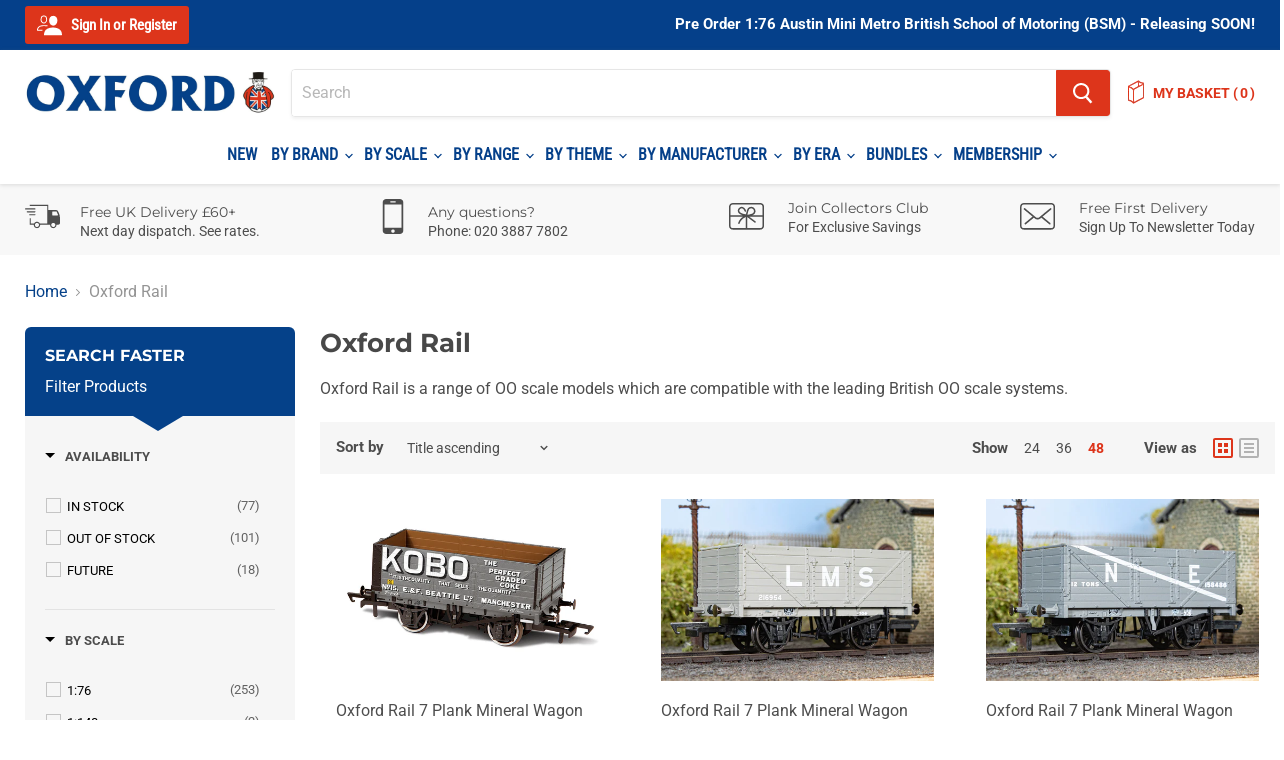

--- FILE ---
content_type: text/html; charset=utf-8
request_url: https://www.oxforddiecast.co.uk/collections/oxford-rail?page=2&grid_list
body_size: 83714
content:
<!doctype html>
<html class="no-js no-touch" lang="en">
  <head>

<!-- Google Tag Manager -->
<script>(function(w,d,s,l,i){w[l]=w[l]||[];w[l].push({'gtm.start':
new Date().getTime(),event:'gtm.js'});var f=d.getElementsByTagName(s)[0],
j=d.createElement(s),dl=l!='dataLayer'?'&l='+l:'';j.async=true;j.src=
'https://www.googletagmanager.com/gtm.js?id='+i+dl;f.parentNode.insertBefore(j,f);
})(window,document,'script','dataLayer','GTM-TX7FG8CJ');</script>
<!-- End Google Tag Manager -->
    
<meta name="seobility" content="22fa9f3cd8a117782ee4327b8922ba07">
    <meta name="google-site-verification" content="9nasW2LS4IE2C1yfVVQ8NWvrBq5-7ntoYcnRDM4Rd5M" /><!--Content in content_for_header -->
<!--LayoutHub-Embed--><link rel="stylesheet" href="https://fonts.googleapis.com/css?family=Rubik:100,200,300,400,500,600,700,800,900|Quattrocento:100,200,300,400,500,600,700,800,900" /><link rel="stylesheet" type="text/css" href="[data-uri]" media="all">
<!--LH--><!--/LayoutHub-Embed--><meta charset="utf-8">
    <meta http-equiv="x-ua-compatible" content="IE=edge">

    <link rel="preconnect" href="https://cdn.shopify.com">
    <link rel="preconnect" href="https://fonts.shopifycdn.com">
    <link rel="preconnect" href="https://v.shopify.com">
    <link rel="preconnect" href="https://cdn.shopifycloud.com">

    <title>Oxford Rail - OO scale model railways. Steam locomotives, Mk3 coaches. — Page 2 — Oxford Diecast</title>

    
      <meta name="description" content="A range of affordable 1:76 &#39;&#39;OO&#39; model railway locomotives, coaches, wagons and associated products from Oxford Diecast.">
    

    
  <link rel="shortcut icon" href="//www.oxforddiecast.co.uk/cdn/shop/files/Favicon_041c77d3-83c4-457e-8f00-3d267e3ed6e3_32x32.png?v=1621335316" type="image/png">


    
      <link rel="canonical" href="https://www.oxforddiecast.co.uk/collections/oxford-rail?page=2" />
    

    <meta name="viewport" content="width=device-width">

    
    















<meta property="og:site_name" content="Oxford Diecast">
<meta property="og:url" content="https://www.oxforddiecast.co.uk/collections/oxford-rail?page=2">
<meta property="og:title" content="Oxford Rail - OO scale model railways. Steam locomotives, Mk3 coaches.">
<meta property="og:type" content="website">
<meta property="og:description" content="A range of affordable 1:76 &#39;&#39;OO&#39; model railway locomotives, coaches, wagons and associated products from Oxford Diecast.">




    
    
    

    
    
    <meta
      property="og:image"
      content="https://www.oxforddiecast.co.uk/cdn/shop/files/collage_06fff62b-43a1-4f2d-a19f-2268433af1d4_1204x630.png?v=1623413272"
    />
    <meta
      property="og:image:secure_url"
      content="https://www.oxforddiecast.co.uk/cdn/shop/files/collage_06fff62b-43a1-4f2d-a19f-2268433af1d4_1204x630.png?v=1623413272"
    />
    <meta property="og:image:width" content="1204" />
    <meta property="og:image:height" content="630" />
    
    
    <meta property="og:image:alt" content="Social media image" />
  









  <meta name="twitter:site" content="@oxforddiecastuk">








<meta name="twitter:title" content="Oxford Rail - OO scale model railways. Steam locomotives, Mk3 coaches.">
<meta name="twitter:description" content="A range of affordable 1:76 &#39;&#39;OO&#39; model railway locomotives, coaches, wagons and associated products from Oxford Diecast.">


    
    
    
      
      
      <meta name="twitter:card" content="summary_large_image">
    
    
    <meta
      property="twitter:image"
      content="https://www.oxforddiecast.co.uk/cdn/shop/files/collage_06fff62b-43a1-4f2d-a19f-2268433af1d4_1200x600_crop_center.png?v=1623413272"
    />
    <meta property="twitter:image:width" content="1200" />
    <meta property="twitter:image:height" content="600" />
    
    
    <meta property="twitter:image:alt" content="Social media image" />
  



    <link rel="preload" href="//www.oxforddiecast.co.uk/cdn/fonts/roboto_condensed/robotocondensed_n4.01812de96ca5a5e9d19bef3ca9cc80dd1bf6c8b8.woff2" as="font" crossorigin="anonymous">
    <link rel="preload" as="style" href="//www.oxforddiecast.co.uk/cdn/shop/t/30/assets/theme.css?v=115757261475681867001762709840">

    <script>window.performance && window.performance.mark && window.performance.mark('shopify.content_for_header.start');</script><meta name="google-site-verification" content="NRo9P0pxDAwSj3Ohn0VL9FyxA52bG7C-JPCjRI0mQJI">
<meta name="google-site-verification" content="xZ8oCj4fiJdOU6jDvtr5K1_DGzXP2Dy3-std5Gd450s">
<meta name="facebook-domain-verification" content="r891yutsfaa8h4fhwpk559bf51pzhs">
<meta id="shopify-digital-wallet" name="shopify-digital-wallet" content="/48893690011/digital_wallets/dialog">
<meta name="shopify-checkout-api-token" content="2a4bd11371858488ea845f2ef20ba15b">
<meta id="in-context-paypal-metadata" data-shop-id="48893690011" data-venmo-supported="false" data-environment="production" data-locale="en_US" data-paypal-v4="true" data-currency="GBP">
<link rel="alternate" type="application/atom+xml" title="Feed" href="/collections/oxford-rail.atom" />
<link rel="prev" href="/collections/oxford-rail?page=1">
<link rel="next" href="/collections/oxford-rail?page=3">
<link rel="alternate" type="application/json+oembed" href="https://www.oxforddiecast.co.uk/collections/oxford-rail.oembed?page=2">
<script async="async" src="/checkouts/internal/preloads.js?locale=en-GB"></script>
<link rel="preconnect" href="https://shop.app" crossorigin="anonymous">
<script async="async" src="https://shop.app/checkouts/internal/preloads.js?locale=en-GB&shop_id=48893690011" crossorigin="anonymous"></script>
<script id="apple-pay-shop-capabilities" type="application/json">{"shopId":48893690011,"countryCode":"GB","currencyCode":"GBP","merchantCapabilities":["supports3DS"],"merchantId":"gid:\/\/shopify\/Shop\/48893690011","merchantName":"Oxford Diecast","requiredBillingContactFields":["postalAddress","email","phone"],"requiredShippingContactFields":["postalAddress","email","phone"],"shippingType":"shipping","supportedNetworks":["visa","maestro","masterCard","amex","discover","elo"],"total":{"type":"pending","label":"Oxford Diecast","amount":"1.00"},"shopifyPaymentsEnabled":true,"supportsSubscriptions":true}</script>
<script id="shopify-features" type="application/json">{"accessToken":"2a4bd11371858488ea845f2ef20ba15b","betas":["rich-media-storefront-analytics"],"domain":"www.oxforddiecast.co.uk","predictiveSearch":true,"shopId":48893690011,"locale":"en"}</script>
<script>var Shopify = Shopify || {};
Shopify.shop = "oxford-diecast.myshopify.com";
Shopify.locale = "en";
Shopify.currency = {"active":"GBP","rate":"1.0"};
Shopify.country = "GB";
Shopify.theme = {"name":"Click V1.6 Filter App Update","id":126500470939,"schema_name":"Empire","schema_version":"5.5.2","theme_store_id":null,"role":"main"};
Shopify.theme.handle = "null";
Shopify.theme.style = {"id":null,"handle":null};
Shopify.cdnHost = "www.oxforddiecast.co.uk/cdn";
Shopify.routes = Shopify.routes || {};
Shopify.routes.root = "/";</script>
<script type="module">!function(o){(o.Shopify=o.Shopify||{}).modules=!0}(window);</script>
<script>!function(o){function n(){var o=[];function n(){o.push(Array.prototype.slice.apply(arguments))}return n.q=o,n}var t=o.Shopify=o.Shopify||{};t.loadFeatures=n(),t.autoloadFeatures=n()}(window);</script>
<script>
  window.ShopifyPay = window.ShopifyPay || {};
  window.ShopifyPay.apiHost = "shop.app\/pay";
  window.ShopifyPay.redirectState = null;
</script>
<script id="shop-js-analytics" type="application/json">{"pageType":"collection"}</script>
<script defer="defer" async type="module" src="//www.oxforddiecast.co.uk/cdn/shopifycloud/shop-js/modules/v2/client.init-shop-cart-sync_C5BV16lS.en.esm.js"></script>
<script defer="defer" async type="module" src="//www.oxforddiecast.co.uk/cdn/shopifycloud/shop-js/modules/v2/chunk.common_CygWptCX.esm.js"></script>
<script type="module">
  await import("//www.oxforddiecast.co.uk/cdn/shopifycloud/shop-js/modules/v2/client.init-shop-cart-sync_C5BV16lS.en.esm.js");
await import("//www.oxforddiecast.co.uk/cdn/shopifycloud/shop-js/modules/v2/chunk.common_CygWptCX.esm.js");

  window.Shopify.SignInWithShop?.initShopCartSync?.({"fedCMEnabled":true,"windoidEnabled":true});

</script>
<script>
  window.Shopify = window.Shopify || {};
  if (!window.Shopify.featureAssets) window.Shopify.featureAssets = {};
  window.Shopify.featureAssets['shop-js'] = {"shop-cart-sync":["modules/v2/client.shop-cart-sync_ZFArdW7E.en.esm.js","modules/v2/chunk.common_CygWptCX.esm.js"],"init-fed-cm":["modules/v2/client.init-fed-cm_CmiC4vf6.en.esm.js","modules/v2/chunk.common_CygWptCX.esm.js"],"shop-button":["modules/v2/client.shop-button_tlx5R9nI.en.esm.js","modules/v2/chunk.common_CygWptCX.esm.js"],"shop-cash-offers":["modules/v2/client.shop-cash-offers_DOA2yAJr.en.esm.js","modules/v2/chunk.common_CygWptCX.esm.js","modules/v2/chunk.modal_D71HUcav.esm.js"],"init-windoid":["modules/v2/client.init-windoid_sURxWdc1.en.esm.js","modules/v2/chunk.common_CygWptCX.esm.js"],"shop-toast-manager":["modules/v2/client.shop-toast-manager_ClPi3nE9.en.esm.js","modules/v2/chunk.common_CygWptCX.esm.js"],"init-shop-email-lookup-coordinator":["modules/v2/client.init-shop-email-lookup-coordinator_B8hsDcYM.en.esm.js","modules/v2/chunk.common_CygWptCX.esm.js"],"init-shop-cart-sync":["modules/v2/client.init-shop-cart-sync_C5BV16lS.en.esm.js","modules/v2/chunk.common_CygWptCX.esm.js"],"avatar":["modules/v2/client.avatar_BTnouDA3.en.esm.js"],"pay-button":["modules/v2/client.pay-button_FdsNuTd3.en.esm.js","modules/v2/chunk.common_CygWptCX.esm.js"],"init-customer-accounts":["modules/v2/client.init-customer-accounts_DxDtT_ad.en.esm.js","modules/v2/client.shop-login-button_C5VAVYt1.en.esm.js","modules/v2/chunk.common_CygWptCX.esm.js","modules/v2/chunk.modal_D71HUcav.esm.js"],"init-shop-for-new-customer-accounts":["modules/v2/client.init-shop-for-new-customer-accounts_ChsxoAhi.en.esm.js","modules/v2/client.shop-login-button_C5VAVYt1.en.esm.js","modules/v2/chunk.common_CygWptCX.esm.js","modules/v2/chunk.modal_D71HUcav.esm.js"],"shop-login-button":["modules/v2/client.shop-login-button_C5VAVYt1.en.esm.js","modules/v2/chunk.common_CygWptCX.esm.js","modules/v2/chunk.modal_D71HUcav.esm.js"],"init-customer-accounts-sign-up":["modules/v2/client.init-customer-accounts-sign-up_CPSyQ0Tj.en.esm.js","modules/v2/client.shop-login-button_C5VAVYt1.en.esm.js","modules/v2/chunk.common_CygWptCX.esm.js","modules/v2/chunk.modal_D71HUcav.esm.js"],"shop-follow-button":["modules/v2/client.shop-follow-button_Cva4Ekp9.en.esm.js","modules/v2/chunk.common_CygWptCX.esm.js","modules/v2/chunk.modal_D71HUcav.esm.js"],"checkout-modal":["modules/v2/client.checkout-modal_BPM8l0SH.en.esm.js","modules/v2/chunk.common_CygWptCX.esm.js","modules/v2/chunk.modal_D71HUcav.esm.js"],"lead-capture":["modules/v2/client.lead-capture_Bi8yE_yS.en.esm.js","modules/v2/chunk.common_CygWptCX.esm.js","modules/v2/chunk.modal_D71HUcav.esm.js"],"shop-login":["modules/v2/client.shop-login_D6lNrXab.en.esm.js","modules/v2/chunk.common_CygWptCX.esm.js","modules/v2/chunk.modal_D71HUcav.esm.js"],"payment-terms":["modules/v2/client.payment-terms_CZxnsJam.en.esm.js","modules/v2/chunk.common_CygWptCX.esm.js","modules/v2/chunk.modal_D71HUcav.esm.js"]};
</script>
<script>(function() {
  var isLoaded = false;
  function asyncLoad() {
    if (isLoaded) return;
    isLoaded = true;
    var urls = ["https:\/\/cdn1.stamped.io\/files\/widget.min.js?shop=oxford-diecast.myshopify.com","https:\/\/app.layouthub.com\/shopify\/layouthub.js?shop=oxford-diecast.myshopify.com"];
    for (var i = 0; i < urls.length; i++) {
      var s = document.createElement('script');
      s.type = 'text/javascript';
      s.async = true;
      s.src = urls[i];
      var x = document.getElementsByTagName('script')[0];
      x.parentNode.insertBefore(s, x);
    }
  };
  if(window.attachEvent) {
    window.attachEvent('onload', asyncLoad);
  } else {
    window.addEventListener('load', asyncLoad, false);
  }
})();</script>
<script id="__st">var __st={"a":48893690011,"offset":0,"reqid":"778dd204-6667-4501-8786-4e9d1165d877-1768696397","pageurl":"www.oxforddiecast.co.uk\/collections\/oxford-rail?page=2\u0026grid_list","u":"7b1598122284","p":"collection","rtyp":"collection","rid":223460262043};</script>
<script>window.ShopifyPaypalV4VisibilityTracking = true;</script>
<script id="captcha-bootstrap">!function(){'use strict';const t='contact',e='account',n='new_comment',o=[[t,t],['blogs',n],['comments',n],[t,'customer']],c=[[e,'customer_login'],[e,'guest_login'],[e,'recover_customer_password'],[e,'create_customer']],r=t=>t.map((([t,e])=>`form[action*='/${t}']:not([data-nocaptcha='true']) input[name='form_type'][value='${e}']`)).join(','),a=t=>()=>t?[...document.querySelectorAll(t)].map((t=>t.form)):[];function s(){const t=[...o],e=r(t);return a(e)}const i='password',u='form_key',d=['recaptcha-v3-token','g-recaptcha-response','h-captcha-response',i],f=()=>{try{return window.sessionStorage}catch{return}},m='__shopify_v',_=t=>t.elements[u];function p(t,e,n=!1){try{const o=window.sessionStorage,c=JSON.parse(o.getItem(e)),{data:r}=function(t){const{data:e,action:n}=t;return t[m]||n?{data:e,action:n}:{data:t,action:n}}(c);for(const[e,n]of Object.entries(r))t.elements[e]&&(t.elements[e].value=n);n&&o.removeItem(e)}catch(o){console.error('form repopulation failed',{error:o})}}const l='form_type',E='cptcha';function T(t){t.dataset[E]=!0}const w=window,h=w.document,L='Shopify',v='ce_forms',y='captcha';let A=!1;((t,e)=>{const n=(g='f06e6c50-85a8-45c8-87d0-21a2b65856fe',I='https://cdn.shopify.com/shopifycloud/storefront-forms-hcaptcha/ce_storefront_forms_captcha_hcaptcha.v1.5.2.iife.js',D={infoText:'Protected by hCaptcha',privacyText:'Privacy',termsText:'Terms'},(t,e,n)=>{const o=w[L][v],c=o.bindForm;if(c)return c(t,g,e,D).then(n);var r;o.q.push([[t,g,e,D],n]),r=I,A||(h.body.append(Object.assign(h.createElement('script'),{id:'captcha-provider',async:!0,src:r})),A=!0)});var g,I,D;w[L]=w[L]||{},w[L][v]=w[L][v]||{},w[L][v].q=[],w[L][y]=w[L][y]||{},w[L][y].protect=function(t,e){n(t,void 0,e),T(t)},Object.freeze(w[L][y]),function(t,e,n,w,h,L){const[v,y,A,g]=function(t,e,n){const i=e?o:[],u=t?c:[],d=[...i,...u],f=r(d),m=r(i),_=r(d.filter((([t,e])=>n.includes(e))));return[a(f),a(m),a(_),s()]}(w,h,L),I=t=>{const e=t.target;return e instanceof HTMLFormElement?e:e&&e.form},D=t=>v().includes(t);t.addEventListener('submit',(t=>{const e=I(t);if(!e)return;const n=D(e)&&!e.dataset.hcaptchaBound&&!e.dataset.recaptchaBound,o=_(e),c=g().includes(e)&&(!o||!o.value);(n||c)&&t.preventDefault(),c&&!n&&(function(t){try{if(!f())return;!function(t){const e=f();if(!e)return;const n=_(t);if(!n)return;const o=n.value;o&&e.removeItem(o)}(t);const e=Array.from(Array(32),(()=>Math.random().toString(36)[2])).join('');!function(t,e){_(t)||t.append(Object.assign(document.createElement('input'),{type:'hidden',name:u})),t.elements[u].value=e}(t,e),function(t,e){const n=f();if(!n)return;const o=[...t.querySelectorAll(`input[type='${i}']`)].map((({name:t})=>t)),c=[...d,...o],r={};for(const[a,s]of new FormData(t).entries())c.includes(a)||(r[a]=s);n.setItem(e,JSON.stringify({[m]:1,action:t.action,data:r}))}(t,e)}catch(e){console.error('failed to persist form',e)}}(e),e.submit())}));const S=(t,e)=>{t&&!t.dataset[E]&&(n(t,e.some((e=>e===t))),T(t))};for(const o of['focusin','change'])t.addEventListener(o,(t=>{const e=I(t);D(e)&&S(e,y())}));const B=e.get('form_key'),M=e.get(l),P=B&&M;t.addEventListener('DOMContentLoaded',(()=>{const t=y();if(P)for(const e of t)e.elements[l].value===M&&p(e,B);[...new Set([...A(),...v().filter((t=>'true'===t.dataset.shopifyCaptcha))])].forEach((e=>S(e,t)))}))}(h,new URLSearchParams(w.location.search),n,t,e,['guest_login'])})(!0,!0)}();</script>
<script integrity="sha256-4kQ18oKyAcykRKYeNunJcIwy7WH5gtpwJnB7kiuLZ1E=" data-source-attribution="shopify.loadfeatures" defer="defer" src="//www.oxforddiecast.co.uk/cdn/shopifycloud/storefront/assets/storefront/load_feature-a0a9edcb.js" crossorigin="anonymous"></script>
<script crossorigin="anonymous" defer="defer" src="//www.oxforddiecast.co.uk/cdn/shopifycloud/storefront/assets/shopify_pay/storefront-65b4c6d7.js?v=20250812"></script>
<script data-source-attribution="shopify.dynamic_checkout.dynamic.init">var Shopify=Shopify||{};Shopify.PaymentButton=Shopify.PaymentButton||{isStorefrontPortableWallets:!0,init:function(){window.Shopify.PaymentButton.init=function(){};var t=document.createElement("script");t.src="https://www.oxforddiecast.co.uk/cdn/shopifycloud/portable-wallets/latest/portable-wallets.en.js",t.type="module",document.head.appendChild(t)}};
</script>
<script data-source-attribution="shopify.dynamic_checkout.buyer_consent">
  function portableWalletsHideBuyerConsent(e){var t=document.getElementById("shopify-buyer-consent"),n=document.getElementById("shopify-subscription-policy-button");t&&n&&(t.classList.add("hidden"),t.setAttribute("aria-hidden","true"),n.removeEventListener("click",e))}function portableWalletsShowBuyerConsent(e){var t=document.getElementById("shopify-buyer-consent"),n=document.getElementById("shopify-subscription-policy-button");t&&n&&(t.classList.remove("hidden"),t.removeAttribute("aria-hidden"),n.addEventListener("click",e))}window.Shopify?.PaymentButton&&(window.Shopify.PaymentButton.hideBuyerConsent=portableWalletsHideBuyerConsent,window.Shopify.PaymentButton.showBuyerConsent=portableWalletsShowBuyerConsent);
</script>
<script data-source-attribution="shopify.dynamic_checkout.cart.bootstrap">document.addEventListener("DOMContentLoaded",(function(){function t(){return document.querySelector("shopify-accelerated-checkout-cart, shopify-accelerated-checkout")}if(t())Shopify.PaymentButton.init();else{new MutationObserver((function(e,n){t()&&(Shopify.PaymentButton.init(),n.disconnect())})).observe(document.body,{childList:!0,subtree:!0})}}));
</script>
<link id="shopify-accelerated-checkout-styles" rel="stylesheet" media="screen" href="https://www.oxforddiecast.co.uk/cdn/shopifycloud/portable-wallets/latest/accelerated-checkout-backwards-compat.css" crossorigin="anonymous">
<style id="shopify-accelerated-checkout-cart">
        #shopify-buyer-consent {
  margin-top: 1em;
  display: inline-block;
  width: 100%;
}

#shopify-buyer-consent.hidden {
  display: none;
}

#shopify-subscription-policy-button {
  background: none;
  border: none;
  padding: 0;
  text-decoration: underline;
  font-size: inherit;
  cursor: pointer;
}

#shopify-subscription-policy-button::before {
  box-shadow: none;
}

      </style>

<script>window.performance && window.performance.mark && window.performance.mark('shopify.content_for_header.end');</script>

    <link href="//www.oxforddiecast.co.uk/cdn/shop/t/30/assets/theme.css?v=115757261475681867001762709840" rel="stylesheet" type="text/css" media="all" />
    <link href="//www.oxforddiecast.co.uk/cdn/shop/t/30/assets/custom.scss.css?v=13022103060473319851695044488" rel="stylesheet" type="text/css" media="all" />
    <link href="//www.oxforddiecast.co.uk/cdn/shop/t/30/assets/ripple.css?v=89494619418437521891630359316" rel="stylesheet" type="text/css" media="all" />
    <link href="//www.oxforddiecast.co.uk/cdn/shop/t/30/assets/bundle-styles.css?v=42141439594409716141630359316" rel="stylesheet" type="text/css" media="all" />
    <link rel="stylesheet" href="https://cdn.shopify.com/shopifycloud/shopify-plyr/v1.0/shopify-plyr.css">

    
    <script>
      window.Theme = window.Theme || {};
      window.Theme.routes = {
        "root_url": "/",
        "account_url": "/account",
        "account_login_url": "/account/login",
        "account_logout_url": "/account/logout",
        "account_register_url": "/account/register",
        "account_addresses_url": "/account/addresses",
        "collections_url": "/collections",
        "all_products_collection_url": "/collections/all",
        "search_url": "/search",
        "cart_url": "/cart",
        "cart_add_url": "/cart/add",
        "cart_change_url": "/cart/change",
        "cart_clear_url": "/cart/clear",
        "product_recommendations_url": "/recommendations/products",
      };
    </script>
  
    
<!--begin-boost-pfs-filter-css-->
  <link href="//www.oxforddiecast.co.uk/cdn/shop/t/30/assets/boost-pfs-init.scss.css?v=49479836073064005681630359316" rel="stylesheet" type="text/css" media="all" />
  <link rel="preload stylesheet" href="//www.oxforddiecast.co.uk/cdn/shop/t/30/assets/boost-pfs-general.scss.css?v=37463487419898411841630359316" as="style"><link href="//www.oxforddiecast.co.uk/cdn/shop/t/30/assets/boost-pfs-custom.scss.css?v=171275462472550497891630360026" rel="stylesheet" type="text/css" media="all" />
<style data-id="boost-pfs-style" type="text/css">
      .boost-pfs-filter-option-title-text {}

     .boost-pfs-filter-tree-v .boost-pfs-filter-option-title-text:before {}
      .boost-pfs-filter-tree-v .boost-pfs-filter-option.boost-pfs-filter-option-collapsed .boost-pfs-filter-option-title-text:before {}
      .boost-pfs-filter-tree-h .boost-pfs-filter-option-title-heading:before {
        border-right-color: ;
        border-bottom-color: ;
      }

      .boost-pfs-filter-option-content .boost-pfs-filter-option-item-list .boost-pfs-filter-option-item button,
      .boost-pfs-filter-option-content .boost-pfs-filter-option-item-list .boost-pfs-filter-option-item .boost-pfs-filter-button,
      .boost-pfs-filter-option-range-amount input,
      .boost-pfs-filter-tree-v .boost-pfs-filter-refine-by .boost-pfs-filter-refine-by-items .refine-by-item,
      .boost-pfs-filter-refine-by-wrapper-v .boost-pfs-filter-refine-by .boost-pfs-filter-refine-by-items .refine-by-item,
      .boost-pfs-filter-refine-by .boost-pfs-filter-option-title,
      .boost-pfs-filter-refine-by .boost-pfs-filter-refine-by-items .refine-by-item>a,
      .boost-pfs-filter-refine-by>span,
      .boost-pfs-filter-clear,
      .boost-pfs-filter-clear-all{}

      .boost-pfs-filter-option-multi-level-collections .boost-pfs-filter-option-multi-level-list .boost-pfs-filter-option-item .boost-pfs-filter-button-arrow .boost-pfs-arrow:before,
      .boost-pfs-filter-option-multi-level-tag .boost-pfs-filter-option-multi-level-list .boost-pfs-filter-option-item .boost-pfs-filter-button-arrow .boost-pfs-arrow:before {}

      .boost-pfs-filter-refine-by .boost-pfs-filter-refine-by-items .refine-by-item .boost-pfs-filter-clear:before,
      .boost-pfs-filter-refine-by .boost-pfs-filter-refine-by-items .refine-by-item .boost-pfs-filter-clear:after {
        background: ;
      }

      .boost-pfs-filter-tree-mobile-button button,
      .boost-pfs-filter-top-sorting-mobile button {background: rgba(5,64,138,1) !important;}
      .boost-pfs-filter-top-sorting-mobile button>span:after {}
    </style><style data-id="boost-pfs-otp-style" type="text/css">
      .boost-pfs-quickview-btn {background: rgba(255,255,255,1) !important;color: rgba(61,66,70,1) !important;border-color: rgba(255,255,255,1) !important;}
      .boost-pfs-quickview-btn svg {
        fill: rgba(61,66,70,1) !important;
      }
      .boost-pfs-quickview-btn:hover {background: rgba(61,66,70,1) !important;color: rgba(255,255,255,1) !important;border-color: rgba(61,66,70,1) !important;}
      .boost-pfs-quickview-btn:hover svg {
        fill: rgba(255,255,255,1) !important;
      }
      .boost-pfs-addtocart-btn {background: rgba(0,0,0,1) !important;color: rgba(255,255,255,1) !important;border-color: rgba(0,0,0,1) !important;}
      .boost-pfs-addtocart-btn svg {
        fill: rgba(255,255,255,1) !important;
      }
      .boost-pfs-addtocart-btn:hover {background: rgba(61,66,70,1) !important;color: rgba(255,255,255,1) !important;border-color: rgba(61,66,70,1) !important;}
      .boost-pfs-addtocart-btn:hover svg {
        fill: rgba(255,255,255,1) !important;
      }
    </style>
<!--end-boost-pfs-filter-css-->
    

  <!-- Google tag (gtag.js) -->
<script async src="https://www.googletagmanager.com/gtag/js?id=AW-11311847433"></script>
<script>
  window.dataLayer = window.dataLayer || [];
  function gtag(){dataLayer.push(arguments);}
  gtag('js', new Date());

  gtag('config', 'AW-11311847433');
</script>
<script type="text/javascript">
    (function(c,l,a,r,i,t,y){
        c[a]=c[a]||function(){(c[a].q=c[a].q||[]).push(arguments)};
        t=l.createElement(r);t.async=1;t.src="https://www.clarity.ms/tag/"+i;
        y=l.getElementsByTagName(r)[0];y.parentNode.insertBefore(t,y);
    })(window, document, "clarity", "script", "ujefznxfmh");
</script>
<!-- BEGIN app block: shopify://apps/eg-auto-add-to-cart/blocks/app-embed/0f7d4f74-1e89-4820-aec4-6564d7e535d2 -->










  
    <script
      async
      type="text/javascript"
      src="https://cdn.506.io/eg/script.js?shop=oxford-diecast.myshopify.com&v=7"
    ></script>
  



  <meta id="easygift-shop" itemid="c2hvcF8kXzE3Njg2OTYzOTg=" content="{&quot;isInstalled&quot;:true,&quot;installedOn&quot;:&quot;2024-12-04T09:08:48.455Z&quot;,&quot;appVersion&quot;:&quot;3.0&quot;,&quot;subscriptionName&quot;:&quot;Unlimited&quot;,&quot;cartAnalytics&quot;:true,&quot;freeTrialEndsOn&quot;:null,&quot;settings&quot;:{&quot;reminderBannerStyle&quot;:{&quot;position&quot;:{&quot;horizontal&quot;:&quot;right&quot;,&quot;vertical&quot;:&quot;bottom&quot;},&quot;closingMode&quot;:&quot;doNotAutoClose&quot;,&quot;cssStyles&quot;:&quot;&quot;,&quot;displayAfter&quot;:5,&quot;headerText&quot;:&quot;&quot;,&quot;imageUrl&quot;:null,&quot;primaryColor&quot;:&quot;#000000&quot;,&quot;reshowBannerAfter&quot;:&quot;everyNewSession&quot;,&quot;selfcloseAfter&quot;:5,&quot;showImage&quot;:false,&quot;subHeaderText&quot;:&quot;&quot;},&quot;addedItemIdentifier&quot;:&quot;_Gifted&quot;,&quot;ignoreOtherAppLineItems&quot;:null,&quot;customVariantsInfoLifetimeMins&quot;:1440,&quot;redirectPath&quot;:null,&quot;ignoreNonStandardCartRequests&quot;:false,&quot;bannerStyle&quot;:{&quot;position&quot;:{&quot;horizontal&quot;:&quot;right&quot;,&quot;vertical&quot;:&quot;bottom&quot;},&quot;cssStyles&quot;:null,&quot;primaryColor&quot;:&quot;#000000&quot;},&quot;themePresetId&quot;:null,&quot;notificationStyle&quot;:{&quot;position&quot;:{&quot;horizontal&quot;:null,&quot;vertical&quot;:null},&quot;cssStyles&quot;:null,&quot;duration&quot;:null,&quot;hasCustomizations&quot;:false,&quot;primaryColor&quot;:null},&quot;fetchCartData&quot;:false,&quot;useLocalStorage&quot;:{&quot;enabled&quot;:false,&quot;expiryMinutes&quot;:null},&quot;popupStyle&quot;:{&quot;closeModalOutsideClick&quot;:true,&quot;priceShowZeroDecimals&quot;:true,&quot;addButtonText&quot;:null,&quot;cssStyles&quot;:null,&quot;dismissButtonText&quot;:null,&quot;hasCustomizations&quot;:false,&quot;imageUrl&quot;:null,&quot;outOfStockButtonText&quot;:null,&quot;primaryColor&quot;:null,&quot;secondaryColor&quot;:null,&quot;showProductLink&quot;:false,&quot;subscriptionLabel&quot;:&quot;Subscription Plan&quot;},&quot;refreshAfterBannerClick&quot;:false,&quot;disableReapplyRules&quot;:false,&quot;disableReloadOnFailedAddition&quot;:false,&quot;autoReloadCartPage&quot;:false,&quot;ajaxRedirectPath&quot;:null,&quot;allowSimultaneousRequests&quot;:false,&quot;applyRulesOnCheckout&quot;:false,&quot;enableCartCtrlOverrides&quot;:true,&quot;customRedirectFromCart&quot;:null,&quot;scriptSettings&quot;:{&quot;branding&quot;:{&quot;removalRequestSent&quot;:null,&quot;show&quot;:false},&quot;productPageRedirection&quot;:{&quot;enabled&quot;:false,&quot;products&quot;:[],&quot;redirectionURL&quot;:&quot;\/&quot;},&quot;debugging&quot;:{&quot;enabled&quot;:false,&quot;enabledOn&quot;:null,&quot;stringifyObj&quot;:false},&quot;decodePayload&quot;:false,&quot;hideAlertsOnFrontend&quot;:false,&quot;removeEGPropertyFromSplitActionLineItems&quot;:false,&quot;fetchProductInfoFromSavedDomain&quot;:false,&quot;enableBuyNowInterceptions&quot;:false,&quot;removeProductsAddedFromExpiredRules&quot;:false,&quot;useFinalPrice&quot;:false,&quot;hideGiftedPropertyText&quot;:false,&quot;fetchCartDataBeforeRequest&quot;:false,&quot;customCSS&quot;:null,&quot;delayUpdates&quot;:2000},&quot;accessToEnterprise&quot;:false},&quot;translations&quot;:null,&quot;defaultLocale&quot;:&quot;en&quot;,&quot;shopDomain&quot;:&quot;www.oxforddiecast.co.uk&quot;}">


<script defer>
  (async function() {
    try {

      const blockVersion = "v3"
      if (blockVersion != "v3") {
        return
      }

      let metaErrorFlag = false;
      if (metaErrorFlag) {
        return
      }

      // Parse metafields as JSON
      const metafields = {"easygift-rule-693c0c319c640b2b03c62675":{"schedule":{"enabled":false,"starts":null,"ends":null},"trigger":{"productTags":{"targets":[],"collectionInfo":null,"sellingPlan":null},"type":"productsInclude","minCartValue":null,"hasUpperCartValue":false,"upperCartValue":null,"products":[{"name":"Oxford Rail J26\/J27 - LokSound V5.0 21 Pin DCC Decoder - Default Title","variantId":46975565660315,"variantGid":"gid:\/\/shopify\/ProductVariant\/46975565660315","productGid":"gid:\/\/shopify\/Product\/8607768150171","handle":"oxford-rail-j26-j27-loksound-v5-0-21-pin-dcc-decoder","sellingPlans":[],"alerts":[],"_id":"693c0c319c640b2b03c62676"}],"collections":[],"condition":"quantity","conditionMin":1,"conditionMax":null,"collectionSellingPlanType":null},"action":{"notification":{"enabled":false,"headerText":null,"subHeaderText":null,"showImage":false,"imageUrl":""},"discount":{"type":null,"title":null,"code":null,"id":null,"createdByEasyGift":false,"issue":null,"value":null,"discountType":null,"easygiftAppDiscount":false},"popupOptions":{"headline":null,"subHeadline":null,"showItemsPrice":false,"popupDismissable":false,"imageUrl":null,"persistPopup":false,"rewardQuantity":1,"showDiscountedPrice":false,"hideOOSItems":false,"showVariantsSeparately":false},"banner":{"enabled":false,"headerText":null,"imageUrl":null,"subHeaderText":null,"showImage":false,"displayAfter":"5","closingMode":"doNotAutoClose","selfcloseAfter":"5","reshowBannerAfter":"everyNewSession","redirectLink":null},"type":"addAutomatically","products":[{"name":"LNER Class J26 DCC Sound Operating Manual - Default Title","variantId":"47106758115483","variantGid":"gid:\/\/shopify\/ProductVariant\/47106758115483","productGid":"gid:\/\/shopify\/Product\/8640837943451","quantity":1,"handle":"lner-class-j26-operating-manual","price":"0.00"}],"limit":1,"preventProductRemoval":false,"addAvailableProducts":false},"targeting":{"link":{"destination":null,"data":null,"cookieLifetime":14},"additionalCriteria":{"geo":{"include":[],"exclude":[]},"type":null,"customerTags":[],"customerTagsExcluded":[],"customerId":[],"orderCount":null,"hasOrderCountMax":false,"orderCountMax":null,"totalSpent":null,"hasTotalSpentMax":false,"totalSpentMax":null},"type":"all"},"settings":{"worksInReverse":true,"runsOncePerSession":false,"preventAddedItemPurchase":false,"showReminderBanner":false},"_id":"693c0c319c640b2b03c62675","name":"J26 Speaker \u0026 Manual","store":"67501c1e1a8a2e3685f65aa8","shop":"oxford-diecast","active":true,"translations":null,"createdAt":"2025-12-12T12:36:01.251Z","updatedAt":"2025-12-16T14:46:58.650Z","__v":0},"easygift-rule-6962f3778042741ac97f8cad":{"schedule":{"enabled":true,"starts":"2026-01-11T00:44:00Z","ends":"2026-01-12T23:59:00Z"},"trigger":{"productTags":{"targets":["1:87"],"collectionInfo":{"name":"EG - Free 1:87 Model - Product with tags (1:87)","id":"356568858779","gid":"gid:\/\/shopify\/Collection\/356568858779","handle":"eg-free-1-87-model-product-with-tags-1-87"},"sellingPlan":null},"type":"productTags","minCartValue":null,"hasUpperCartValue":false,"upperCartValue":null,"products":[],"collections":[],"condition":"value","conditionMin":30,"conditionMax":null,"collectionSellingPlanType":null,"promoCode":null,"promoCodeDiscount":null},"action":{"notification":{"enabled":false,"headerText":null,"subHeaderText":null,"showImage":false,"imageUrl":""},"discount":{"issue":null,"type":"app","id":"gid:\/\/shopify\/DiscountAutomaticNode\/1186387591323","title":"Free 1:87 Item","createdByEasyGift":true,"easygiftAppDiscount":true,"discountType":"percentage","value":100},"popupOptions":{"headline":"You have qualified for a FREEBIE!","subHeadline":"Select from the items below!","showItemsPrice":true,"popupDismissable":false,"imageUrl":null,"persistPopup":false,"rewardQuantity":1,"showDiscountedPrice":true,"hideOOSItems":false,"showVariantsSeparately":true},"banner":{"enabled":false,"headerText":null,"subHeaderText":null,"showImage":false,"imageUrl":null,"displayAfter":"5","closingMode":"doNotAutoClose","selfcloseAfter":"5","reshowBannerAfter":"everyNewSession","redirectLink":null},"type":"offerToCustomer","products":[{"handle":"chevrolet-stepside-pick-up-1965-orange-87cp65002","title":"Oxford Diecast Chevrolet Stepside Pick Up 1965 Orange","id":"5633812299931","gid":"gid:\/\/shopify\/Product\/5633812299931","hasOnlyDefaultVariant":true,"variants":[{"title":"Default Title","displayName":"Oxford Diecast Chevrolet Stepside Pick Up 1965 Orange - Default Title","id":"36068746821787","gid":"gid:\/\/shopify\/ProductVariant\/36068746821787","showVariantName":false}]},{"handle":"oldsmobile-rocket-88-coupe-1950-chariot-red-canto-cream-87or50001","title":"Oxford Diecast Oldsmobile Rocket 88 Coupe 1950 Chariot Red\/canto Cream","id":"5634799272091","gid":"gid:\/\/shopify\/Product\/5634799272091","hasOnlyDefaultVariant":true,"variants":[{"title":"Default Title","displayName":"Oxford Diecast Oldsmobile Rocket 88 Coupe 1950 Chariot Red\/canto Cream - Default Title","id":"36072572813467","gid":"gid:\/\/shopify\/ProductVariant\/36072572813467","showVariantName":false}]},{"handle":"pontiac-bonneville-coupe-1959-seaspray-green-87pb59003","title":"Oxford Diecast Pontiac Bonneville Coupe 1959 Seaspray Green","id":"5634881487003","gid":"gid:\/\/shopify\/Product\/5634881487003","hasOnlyDefaultVariant":true,"variants":[{"title":"Default Title","displayName":"Oxford Diecast Pontiac Bonneville Coupe 1959 Seaspray Green - Default Title","id":"36073053454491","gid":"gid:\/\/shopify\/ProductVariant\/36073053454491","showVariantName":false}]},{"handle":"lincoln-continental-1941-spode-green-87lc41002","title":"Oxford Diecast Lincoln Continental 1941 Spode Green - 1:87 Scale","id":"5634545778843","gid":"gid:\/\/shopify\/Product\/5634545778843","hasOnlyDefaultVariant":true,"variants":[{"title":"Default Title","displayName":"Oxford Diecast Lincoln Continental 1941 Spode Green - 1:87 Scale - Default Title","id":"41182689198235","gid":"gid:\/\/shopify\/ProductVariant\/41182689198235","showVariantName":false}]},{"handle":"chevrolet-cadillac-eldorado-brougham-1957-dakota-red-87ce57002","title":"Oxford Diecast Cadillac Eldorado Brougham 1957 Dakota Red","id":"5633758855323","gid":"gid:\/\/shopify\/Product\/5633758855323","hasOnlyDefaultVariant":true,"variants":[{"title":"Default Title","displayName":"Oxford Diecast Cadillac Eldorado Brougham 1957 Dakota Red - Default Title","id":"36068564500635","gid":"gid:\/\/shopify\/ProductVariant\/36068564500635","showVariantName":false}]},{"handle":"buick-century-1955-california-highway-patrol-87bc55003","title":"Oxford Diecast Buick Century 1955 California Highway Patrol 1:87","id":"5633739489435","gid":"gid:\/\/shopify\/Product\/5633739489435","hasOnlyDefaultVariant":true,"variants":[{"title":"Default Title","displayName":"Oxford Diecast Buick Century 1955 California Highway Patrol 1:87 - Default Title","id":"36068507451547","gid":"gid:\/\/shopify\/ProductVariant\/36068507451547","showVariantName":false}]}],"limit":1,"preventProductRemoval":false,"addAvailableProducts":false},"targeting":{"link":{"destination":null,"data":null,"cookieLifetime":14},"additionalCriteria":{"geo":{"include":[],"exclude":[]},"type":null,"customerTags":[],"customerTagsExcluded":[],"customerId":[],"orderCount":null,"hasOrderCountMax":false,"orderCountMax":null,"totalSpent":null,"hasTotalSpentMax":false,"totalSpentMax":null},"type":"all"},"settings":{"worksInReverse":true,"runsOncePerSession":false,"preventAddedItemPurchase":false,"showReminderBanner":false},"_id":"6962f3778042741ac97f8cad","name":"Free 1:87 Model","store":"67501c1e1a8a2e3685f65aa8","shop":"oxford-diecast","active":true,"translations":null,"createdAt":"2026-01-11T00:48:55.361Z","updatedAt":"2026-01-11T00:54:39.873Z","__v":0}};

      // Process metafields in JavaScript
      let savedRulesArray = [];
      for (const [key, value] of Object.entries(metafields)) {
        if (value) {
          for (const prop in value) {
            // avoiding Object.Keys for performance gain -- no need to make an array of keys.
            savedRulesArray.push(value);
            break;
          }
        }
      }

      const metaTag = document.createElement('meta');
      metaTag.id = 'easygift-rules';
      metaTag.content = JSON.stringify(savedRulesArray);
      metaTag.setAttribute('itemid', 'cnVsZXNfJF8xNzY4Njk2Mzk4');

      document.head.appendChild(metaTag);
      } catch (err) {
        
      }
  })();
</script>


  <script
    type="text/javascript"
    defer
  >

    (function () {
      try {
        window.EG_INFO = window.EG_INFO || {};
        var shopInfo = {"isInstalled":true,"installedOn":"2024-12-04T09:08:48.455Z","appVersion":"3.0","subscriptionName":"Unlimited","cartAnalytics":true,"freeTrialEndsOn":null,"settings":{"reminderBannerStyle":{"position":{"horizontal":"right","vertical":"bottom"},"closingMode":"doNotAutoClose","cssStyles":"","displayAfter":5,"headerText":"","imageUrl":null,"primaryColor":"#000000","reshowBannerAfter":"everyNewSession","selfcloseAfter":5,"showImage":false,"subHeaderText":""},"addedItemIdentifier":"_Gifted","ignoreOtherAppLineItems":null,"customVariantsInfoLifetimeMins":1440,"redirectPath":null,"ignoreNonStandardCartRequests":false,"bannerStyle":{"position":{"horizontal":"right","vertical":"bottom"},"cssStyles":null,"primaryColor":"#000000"},"themePresetId":null,"notificationStyle":{"position":{"horizontal":null,"vertical":null},"cssStyles":null,"duration":null,"hasCustomizations":false,"primaryColor":null},"fetchCartData":false,"useLocalStorage":{"enabled":false,"expiryMinutes":null},"popupStyle":{"closeModalOutsideClick":true,"priceShowZeroDecimals":true,"addButtonText":null,"cssStyles":null,"dismissButtonText":null,"hasCustomizations":false,"imageUrl":null,"outOfStockButtonText":null,"primaryColor":null,"secondaryColor":null,"showProductLink":false,"subscriptionLabel":"Subscription Plan"},"refreshAfterBannerClick":false,"disableReapplyRules":false,"disableReloadOnFailedAddition":false,"autoReloadCartPage":false,"ajaxRedirectPath":null,"allowSimultaneousRequests":false,"applyRulesOnCheckout":false,"enableCartCtrlOverrides":true,"customRedirectFromCart":null,"scriptSettings":{"branding":{"removalRequestSent":null,"show":false},"productPageRedirection":{"enabled":false,"products":[],"redirectionURL":"\/"},"debugging":{"enabled":false,"enabledOn":null,"stringifyObj":false},"decodePayload":false,"hideAlertsOnFrontend":false,"removeEGPropertyFromSplitActionLineItems":false,"fetchProductInfoFromSavedDomain":false,"enableBuyNowInterceptions":false,"removeProductsAddedFromExpiredRules":false,"useFinalPrice":false,"hideGiftedPropertyText":false,"fetchCartDataBeforeRequest":false,"customCSS":null,"delayUpdates":2000},"accessToEnterprise":false},"translations":null,"defaultLocale":"en","shopDomain":"www.oxforddiecast.co.uk"};
        var productRedirectionEnabled = shopInfo.settings.scriptSettings.productPageRedirection.enabled;
        if (["Unlimited", "Enterprise"].includes(shopInfo.subscriptionName) && productRedirectionEnabled) {
          var products = shopInfo.settings.scriptSettings.productPageRedirection.products;
          if (products.length > 0) {
            var productIds = products.map(function(prod) {
              var productGid = prod.id;
              var productIdNumber = parseInt(productGid.split('/').pop());
              return productIdNumber;
            });
            var productInfo = null;
            var isProductInList = productIds.includes(productInfo.id);
            if (isProductInList) {
              var redirectionURL = shopInfo.settings.scriptSettings.productPageRedirection.redirectionURL;
              if (redirectionURL) {
                window.location = redirectionURL;
              }
            }
          }
        }

        
      } catch(err) {
      return
    }})()
  </script>



<!-- END app block --><!-- BEGIN app block: shopify://apps/microsoft-clarity/blocks/brandAgents_js/31c3d126-8116-4b4a-8ba1-baeda7c4aeea -->





<!-- END app block --><!-- BEGIN app block: shopify://apps/microsoft-clarity/blocks/clarity_js/31c3d126-8116-4b4a-8ba1-baeda7c4aeea -->
<script type="text/javascript">
  (function (c, l, a, r, i, t, y) {
    c[a] = c[a] || function () { (c[a].q = c[a].q || []).push(arguments); };
    t = l.createElement(r); t.async = 1; t.src = "https://www.clarity.ms/tag/" + i + "?ref=shopify";
    y = l.getElementsByTagName(r)[0]; y.parentNode.insertBefore(t, y);

    c.Shopify.loadFeatures([{ name: "consent-tracking-api", version: "0.1" }], error => {
      if (error) {
        console.error("Error loading Shopify features:", error);
        return;
      }

      c[a]('consentv2', {
        ad_Storage: c.Shopify.customerPrivacy.marketingAllowed() ? "granted" : "denied",
        analytics_Storage: c.Shopify.customerPrivacy.analyticsProcessingAllowed() ? "granted" : "denied",
      });
    });

    l.addEventListener("visitorConsentCollected", function (e) {
      c[a]('consentv2', {
        ad_Storage: e.detail.marketingAllowed ? "granted" : "denied",
        analytics_Storage: e.detail.analyticsAllowed ? "granted" : "denied",
      });
    });
  })(window, document, "clarity", "script", "ujeh0ihyo9");
</script>



<!-- END app block --><!-- BEGIN app block: shopify://apps/preproduct-next-gen-pre-order/blocks/preproduct_app_embed_block/2762c018-a41c-4de1-8397-e1a2010a74fa -->
<script 
	id="pp-optimized-loading-hide-buttons" 
	
>
	function ppOptimizedLoadingHideButtons() {
		const potentialForms = Array.from(document.querySelectorAll(`[action*="cart/add"], [action="/cart/add"]`));
		let dawnStyleProductForm = potentialForms.find(form => {
			return form.parentElement?.className === `product-form`
		});
		let productForm = potentialForms.find(form => {
			// primary add-to-cart buttons would not be within a header or footer
			return form.closest(`header, footer`) ? false : true;
		});
		let form = dawnStyleProductForm || productForm;

		if (!form) return;
		
		form.parentElement.querySelectorAll(`
			button[type="submit"], 
			button[name="add"], 
			button[class*="add-to-cart"],
			button[id*="add-to-cart"],
			button[id*="addToCart"],
			button[data-add-to-cart],
			button[data-product-id],
			input[type="submit"],
			input[name="add"],
			input[data-add-to-cart],
			div.shopify-payment-button
		`).forEach(button => {
			button.style.display = "none";
		});
	}

	addEventListener(`DOMContentLoaded`, () => {
		let script = document.getElementById(`pp-optimized-loading-hide-buttons`);

		if (window.meta?.page?.pageType === `product` && script.hasAttribute(`data-on-pre-order`)) {
			ppOptimizedLoadingHideButtons();
		}
	});
</script>

<script>
	(function() {
		function ppAsyncLoad() {
			var urls = ["https:\/\/api.preproduct.io\/preproduct-embed.js?shop=www.oxforddiecast.co.uk"];
			for (var i = 0; i < urls.length; i++) {
				var s = document.createElement('script');
				s.type = 'text/javascript';
				s.async = true;
				s.src = urls[i];
				var x = document.getElementsByTagName('script')[0];
				x.parentNode.insertBefore(s, x);
			}
		};
		if(window.attachEvent) {
			window.attachEvent('onload', ppAsyncLoad);
		} else {
			window.addEventListener('load', ppAsyncLoad, false);
		}
	})();
</script>




<!-- END app block --><!-- BEGIN app block: shopify://apps/klaviyo-email-marketing-sms/blocks/klaviyo-onsite-embed/2632fe16-c075-4321-a88b-50b567f42507 -->












  <script async src="https://static.klaviyo.com/onsite/js/UvyHL7/klaviyo.js?company_id=UvyHL7"></script>
  <script>!function(){if(!window.klaviyo){window._klOnsite=window._klOnsite||[];try{window.klaviyo=new Proxy({},{get:function(n,i){return"push"===i?function(){var n;(n=window._klOnsite).push.apply(n,arguments)}:function(){for(var n=arguments.length,o=new Array(n),w=0;w<n;w++)o[w]=arguments[w];var t="function"==typeof o[o.length-1]?o.pop():void 0,e=new Promise((function(n){window._klOnsite.push([i].concat(o,[function(i){t&&t(i),n(i)}]))}));return e}}})}catch(n){window.klaviyo=window.klaviyo||[],window.klaviyo.push=function(){var n;(n=window._klOnsite).push.apply(n,arguments)}}}}();</script>

  




  <script>
    window.klaviyoReviewsProductDesignMode = false
  </script>







<!-- END app block --><script src="https://cdn.shopify.com/extensions/019bc4b9-ba3d-74ed-aa06-6d08a90c3faf/pre-order-66/assets/pre-order.min.js" type="text/javascript" defer="defer"></script>
<link href="https://monorail-edge.shopifysvc.com" rel="dns-prefetch">
<script>(function(){if ("sendBeacon" in navigator && "performance" in window) {try {var session_token_from_headers = performance.getEntriesByType('navigation')[0].serverTiming.find(x => x.name == '_s').description;} catch {var session_token_from_headers = undefined;}var session_cookie_matches = document.cookie.match(/_shopify_s=([^;]*)/);var session_token_from_cookie = session_cookie_matches && session_cookie_matches.length === 2 ? session_cookie_matches[1] : "";var session_token = session_token_from_headers || session_token_from_cookie || "";function handle_abandonment_event(e) {var entries = performance.getEntries().filter(function(entry) {return /monorail-edge.shopifysvc.com/.test(entry.name);});if (!window.abandonment_tracked && entries.length === 0) {window.abandonment_tracked = true;var currentMs = Date.now();var navigation_start = performance.timing.navigationStart;var payload = {shop_id: 48893690011,url: window.location.href,navigation_start,duration: currentMs - navigation_start,session_token,page_type: "collection"};window.navigator.sendBeacon("https://monorail-edge.shopifysvc.com/v1/produce", JSON.stringify({schema_id: "online_store_buyer_site_abandonment/1.1",payload: payload,metadata: {event_created_at_ms: currentMs,event_sent_at_ms: currentMs}}));}}window.addEventListener('pagehide', handle_abandonment_event);}}());</script>
<script id="web-pixels-manager-setup">(function e(e,d,r,n,o){if(void 0===o&&(o={}),!Boolean(null===(a=null===(i=window.Shopify)||void 0===i?void 0:i.analytics)||void 0===a?void 0:a.replayQueue)){var i,a;window.Shopify=window.Shopify||{};var t=window.Shopify;t.analytics=t.analytics||{};var s=t.analytics;s.replayQueue=[],s.publish=function(e,d,r){return s.replayQueue.push([e,d,r]),!0};try{self.performance.mark("wpm:start")}catch(e){}var l=function(){var e={modern:/Edge?\/(1{2}[4-9]|1[2-9]\d|[2-9]\d{2}|\d{4,})\.\d+(\.\d+|)|Firefox\/(1{2}[4-9]|1[2-9]\d|[2-9]\d{2}|\d{4,})\.\d+(\.\d+|)|Chrom(ium|e)\/(9{2}|\d{3,})\.\d+(\.\d+|)|(Maci|X1{2}).+ Version\/(15\.\d+|(1[6-9]|[2-9]\d|\d{3,})\.\d+)([,.]\d+|)( \(\w+\)|)( Mobile\/\w+|) Safari\/|Chrome.+OPR\/(9{2}|\d{3,})\.\d+\.\d+|(CPU[ +]OS|iPhone[ +]OS|CPU[ +]iPhone|CPU IPhone OS|CPU iPad OS)[ +]+(15[._]\d+|(1[6-9]|[2-9]\d|\d{3,})[._]\d+)([._]\d+|)|Android:?[ /-](13[3-9]|1[4-9]\d|[2-9]\d{2}|\d{4,})(\.\d+|)(\.\d+|)|Android.+Firefox\/(13[5-9]|1[4-9]\d|[2-9]\d{2}|\d{4,})\.\d+(\.\d+|)|Android.+Chrom(ium|e)\/(13[3-9]|1[4-9]\d|[2-9]\d{2}|\d{4,})\.\d+(\.\d+|)|SamsungBrowser\/([2-9]\d|\d{3,})\.\d+/,legacy:/Edge?\/(1[6-9]|[2-9]\d|\d{3,})\.\d+(\.\d+|)|Firefox\/(5[4-9]|[6-9]\d|\d{3,})\.\d+(\.\d+|)|Chrom(ium|e)\/(5[1-9]|[6-9]\d|\d{3,})\.\d+(\.\d+|)([\d.]+$|.*Safari\/(?![\d.]+ Edge\/[\d.]+$))|(Maci|X1{2}).+ Version\/(10\.\d+|(1[1-9]|[2-9]\d|\d{3,})\.\d+)([,.]\d+|)( \(\w+\)|)( Mobile\/\w+|) Safari\/|Chrome.+OPR\/(3[89]|[4-9]\d|\d{3,})\.\d+\.\d+|(CPU[ +]OS|iPhone[ +]OS|CPU[ +]iPhone|CPU IPhone OS|CPU iPad OS)[ +]+(10[._]\d+|(1[1-9]|[2-9]\d|\d{3,})[._]\d+)([._]\d+|)|Android:?[ /-](13[3-9]|1[4-9]\d|[2-9]\d{2}|\d{4,})(\.\d+|)(\.\d+|)|Mobile Safari.+OPR\/([89]\d|\d{3,})\.\d+\.\d+|Android.+Firefox\/(13[5-9]|1[4-9]\d|[2-9]\d{2}|\d{4,})\.\d+(\.\d+|)|Android.+Chrom(ium|e)\/(13[3-9]|1[4-9]\d|[2-9]\d{2}|\d{4,})\.\d+(\.\d+|)|Android.+(UC? ?Browser|UCWEB|U3)[ /]?(15\.([5-9]|\d{2,})|(1[6-9]|[2-9]\d|\d{3,})\.\d+)\.\d+|SamsungBrowser\/(5\.\d+|([6-9]|\d{2,})\.\d+)|Android.+MQ{2}Browser\/(14(\.(9|\d{2,})|)|(1[5-9]|[2-9]\d|\d{3,})(\.\d+|))(\.\d+|)|K[Aa][Ii]OS\/(3\.\d+|([4-9]|\d{2,})\.\d+)(\.\d+|)/},d=e.modern,r=e.legacy,n=navigator.userAgent;return n.match(d)?"modern":n.match(r)?"legacy":"unknown"}(),u="modern"===l?"modern":"legacy",c=(null!=n?n:{modern:"",legacy:""})[u],f=function(e){return[e.baseUrl,"/wpm","/b",e.hashVersion,"modern"===e.buildTarget?"m":"l",".js"].join("")}({baseUrl:d,hashVersion:r,buildTarget:u}),m=function(e){var d=e.version,r=e.bundleTarget,n=e.surface,o=e.pageUrl,i=e.monorailEndpoint;return{emit:function(e){var a=e.status,t=e.errorMsg,s=(new Date).getTime(),l=JSON.stringify({metadata:{event_sent_at_ms:s},events:[{schema_id:"web_pixels_manager_load/3.1",payload:{version:d,bundle_target:r,page_url:o,status:a,surface:n,error_msg:t},metadata:{event_created_at_ms:s}}]});if(!i)return console&&console.warn&&console.warn("[Web Pixels Manager] No Monorail endpoint provided, skipping logging."),!1;try{return self.navigator.sendBeacon.bind(self.navigator)(i,l)}catch(e){}var u=new XMLHttpRequest;try{return u.open("POST",i,!0),u.setRequestHeader("Content-Type","text/plain"),u.send(l),!0}catch(e){return console&&console.warn&&console.warn("[Web Pixels Manager] Got an unhandled error while logging to Monorail."),!1}}}}({version:r,bundleTarget:l,surface:e.surface,pageUrl:self.location.href,monorailEndpoint:e.monorailEndpoint});try{o.browserTarget=l,function(e){var d=e.src,r=e.async,n=void 0===r||r,o=e.onload,i=e.onerror,a=e.sri,t=e.scriptDataAttributes,s=void 0===t?{}:t,l=document.createElement("script"),u=document.querySelector("head"),c=document.querySelector("body");if(l.async=n,l.src=d,a&&(l.integrity=a,l.crossOrigin="anonymous"),s)for(var f in s)if(Object.prototype.hasOwnProperty.call(s,f))try{l.dataset[f]=s[f]}catch(e){}if(o&&l.addEventListener("load",o),i&&l.addEventListener("error",i),u)u.appendChild(l);else{if(!c)throw new Error("Did not find a head or body element to append the script");c.appendChild(l)}}({src:f,async:!0,onload:function(){if(!function(){var e,d;return Boolean(null===(d=null===(e=window.Shopify)||void 0===e?void 0:e.analytics)||void 0===d?void 0:d.initialized)}()){var d=window.webPixelsManager.init(e)||void 0;if(d){var r=window.Shopify.analytics;r.replayQueue.forEach((function(e){var r=e[0],n=e[1],o=e[2];d.publishCustomEvent(r,n,o)})),r.replayQueue=[],r.publish=d.publishCustomEvent,r.visitor=d.visitor,r.initialized=!0}}},onerror:function(){return m.emit({status:"failed",errorMsg:"".concat(f," has failed to load")})},sri:function(e){var d=/^sha384-[A-Za-z0-9+/=]+$/;return"string"==typeof e&&d.test(e)}(c)?c:"",scriptDataAttributes:o}),m.emit({status:"loading"})}catch(e){m.emit({status:"failed",errorMsg:(null==e?void 0:e.message)||"Unknown error"})}}})({shopId: 48893690011,storefrontBaseUrl: "https://www.oxforddiecast.co.uk",extensionsBaseUrl: "https://extensions.shopifycdn.com/cdn/shopifycloud/web-pixels-manager",monorailEndpoint: "https://monorail-edge.shopifysvc.com/unstable/produce_batch",surface: "storefront-renderer",enabledBetaFlags: ["2dca8a86"],webPixelsConfigList: [{"id":"1968570523","configuration":"{\"accountID\":\"UvyHL7\",\"webPixelConfig\":\"eyJlbmFibGVBZGRlZFRvQ2FydEV2ZW50cyI6IHRydWV9\"}","eventPayloadVersion":"v1","runtimeContext":"STRICT","scriptVersion":"524f6c1ee37bacdca7657a665bdca589","type":"APP","apiClientId":123074,"privacyPurposes":["ANALYTICS","MARKETING"],"dataSharingAdjustments":{"protectedCustomerApprovalScopes":["read_customer_address","read_customer_email","read_customer_name","read_customer_personal_data","read_customer_phone"]}},{"id":"1919877275","configuration":"{\"projectId\":\"ujeh0ihyo9\"}","eventPayloadVersion":"v1","runtimeContext":"STRICT","scriptVersion":"737156edc1fafd4538f270df27821f1c","type":"APP","apiClientId":240074326017,"privacyPurposes":[],"capabilities":["advanced_dom_events"],"dataSharingAdjustments":{"protectedCustomerApprovalScopes":["read_customer_personal_data"]}},{"id":"637894811","configuration":"{\"config\":\"{\\\"google_tag_ids\\\":[\\\"G-W0Q1KGG4YC\\\",\\\"AW-11311847433\\\",\\\"GT-55N7NT4\\\"],\\\"target_country\\\":\\\"GB\\\",\\\"gtag_events\\\":[{\\\"type\\\":\\\"begin_checkout\\\",\\\"action_label\\\":[\\\"G-W0Q1KGG4YC\\\",\\\"AW-11311847433\\\/RZTOCNmQuaobEImw9JEq\\\"]},{\\\"type\\\":\\\"search\\\",\\\"action_label\\\":[\\\"G-W0Q1KGG4YC\\\",\\\"AW-11311847433\\\/W_JTCOWQuaobEImw9JEq\\\"]},{\\\"type\\\":\\\"view_item\\\",\\\"action_label\\\":[\\\"G-W0Q1KGG4YC\\\",\\\"AW-11311847433\\\/N6FJCOKQuaobEImw9JEq\\\",\\\"MC-2RE8RMHZ1Q\\\"]},{\\\"type\\\":\\\"purchase\\\",\\\"action_label\\\":[\\\"G-W0Q1KGG4YC\\\",\\\"AW-11311847433\\\/h4cGCN6PuaobEImw9JEq\\\",\\\"MC-2RE8RMHZ1Q\\\"]},{\\\"type\\\":\\\"page_view\\\",\\\"action_label\\\":[\\\"G-W0Q1KGG4YC\\\",\\\"AW-11311847433\\\/Ob1bCN-QuaobEImw9JEq\\\",\\\"MC-2RE8RMHZ1Q\\\"]},{\\\"type\\\":\\\"add_payment_info\\\",\\\"action_label\\\":[\\\"G-W0Q1KGG4YC\\\",\\\"AW-11311847433\\\/3VkjCOiQuaobEImw9JEq\\\"]},{\\\"type\\\":\\\"add_to_cart\\\",\\\"action_label\\\":[\\\"G-W0Q1KGG4YC\\\",\\\"AW-11311847433\\\/iZBxCNyQuaobEImw9JEq\\\"]}],\\\"enable_monitoring_mode\\\":false}\"}","eventPayloadVersion":"v1","runtimeContext":"OPEN","scriptVersion":"b2a88bafab3e21179ed38636efcd8a93","type":"APP","apiClientId":1780363,"privacyPurposes":[],"dataSharingAdjustments":{"protectedCustomerApprovalScopes":["read_customer_address","read_customer_email","read_customer_name","read_customer_personal_data","read_customer_phone"]}},{"id":"238944411","configuration":"{\"pixel_id\":\"395571145633790\",\"pixel_type\":\"facebook_pixel\"}","eventPayloadVersion":"v1","runtimeContext":"OPEN","scriptVersion":"ca16bc87fe92b6042fbaa3acc2fbdaa6","type":"APP","apiClientId":2329312,"privacyPurposes":["ANALYTICS","MARKETING","SALE_OF_DATA"],"dataSharingAdjustments":{"protectedCustomerApprovalScopes":["read_customer_address","read_customer_email","read_customer_name","read_customer_personal_data","read_customer_phone"]}},{"id":"99418267","eventPayloadVersion":"v1","runtimeContext":"LAX","scriptVersion":"1","type":"CUSTOM","privacyPurposes":["ANALYTICS"],"name":"Google Analytics tag (migrated)"},{"id":"shopify-app-pixel","configuration":"{}","eventPayloadVersion":"v1","runtimeContext":"STRICT","scriptVersion":"0450","apiClientId":"shopify-pixel","type":"APP","privacyPurposes":["ANALYTICS","MARKETING"]},{"id":"shopify-custom-pixel","eventPayloadVersion":"v1","runtimeContext":"LAX","scriptVersion":"0450","apiClientId":"shopify-pixel","type":"CUSTOM","privacyPurposes":["ANALYTICS","MARKETING"]}],isMerchantRequest: false,initData: {"shop":{"name":"Oxford Diecast","paymentSettings":{"currencyCode":"GBP"},"myshopifyDomain":"oxford-diecast.myshopify.com","countryCode":"GB","storefrontUrl":"https:\/\/www.oxforddiecast.co.uk"},"customer":null,"cart":null,"checkout":null,"productVariants":[],"purchasingCompany":null},},"https://www.oxforddiecast.co.uk/cdn","fcfee988w5aeb613cpc8e4bc33m6693e112",{"modern":"","legacy":""},{"shopId":"48893690011","storefrontBaseUrl":"https:\/\/www.oxforddiecast.co.uk","extensionBaseUrl":"https:\/\/extensions.shopifycdn.com\/cdn\/shopifycloud\/web-pixels-manager","surface":"storefront-renderer","enabledBetaFlags":"[\"2dca8a86\"]","isMerchantRequest":"false","hashVersion":"fcfee988w5aeb613cpc8e4bc33m6693e112","publish":"custom","events":"[[\"page_viewed\",{}],[\"collection_viewed\",{\"collection\":{\"id\":\"223460262043\",\"title\":\"Oxford Rail\",\"productVariants\":[{\"price\":{\"amount\":129.95,\"currencyCode\":\"GBP\"},\"product\":{\"title\":\"BR Early (plain black) 65767 0-6-0 Class J26\",\"vendor\":\"OXFORD RAIL\",\"id\":\"5635564470427\",\"untranslatedTitle\":\"BR Early (plain black) 65767 0-6-0 Class J26\",\"url\":\"\/products\/br-early-0-6-0-class-j26-65767-or76j26002\",\"type\":\"\"},\"id\":\"36075322212507\",\"image\":{\"src\":\"\/\/www.oxforddiecast.co.uk\/cdn\/shop\/files\/OR76J26002_7a573b91-4582-47b7-8b87-b8e5585e876f.jpg?v=1755154760\"},\"sku\":\"OR76J26002\",\"title\":\"Default Title\",\"untranslatedTitle\":\"Default Title\"},{\"price\":{\"amount\":229.95,\"currencyCode\":\"GBP\"},\"product\":{\"title\":\"BR Early (plain black) 65767 0-6-0 Class J26  Sound Fitted\",\"vendor\":\"OXFORD RAIL\",\"id\":\"5635564830875\",\"untranslatedTitle\":\"BR Early (plain black) 65767 0-6-0 Class J26  Sound Fitted\",\"url\":\"\/products\/br-early-0-6-0-class-j26-65767-sound-fitted-or76j26002xs\",\"type\":\"\"},\"id\":\"36075322933403\",\"image\":{\"src\":\"\/\/www.oxforddiecast.co.uk\/cdn\/shop\/files\/OR76J26003_1ae43b95-fc16-4a7b-add7-9838ca52b6e8.jpg?v=1755154760\"},\"sku\":\"OR76J26002XS\",\"title\":\"Default Title\",\"untranslatedTitle\":\"Default Title\"},{\"price\":{\"amount\":129.95,\"currencyCode\":\"GBP\"},\"product\":{\"title\":\"BR Late (plain black) 65736 0-6-0 Class J26\",\"vendor\":\"OXFORD RAIL\",\"id\":\"5635564208283\",\"untranslatedTitle\":\"BR Late (plain black) 65736 0-6-0 Class J26\",\"url\":\"\/products\/br-early-0-6-0-class-j26-65736-or76j26003\",\"type\":\"\"},\"id\":\"36075321688219\",\"image\":{\"src\":\"\/\/www.oxforddiecast.co.uk\/cdn\/shop\/files\/OR76J26002_7a573b91-4582-47b7-8b87-b8e5585e876f.jpg?v=1755154760\"},\"sku\":\"OR76J26003\",\"title\":\"Default Title\",\"untranslatedTitle\":\"Default Title\"},{\"price\":{\"amount\":229.95,\"currencyCode\":\"GBP\"},\"product\":{\"title\":\"BR Late (plain black) 65736 0-6-0 Class J26  Sound Fitted\",\"vendor\":\"OXFORD RAIL\",\"id\":\"5635567190171\",\"untranslatedTitle\":\"BR Late (plain black) 65736 0-6-0 Class J26  Sound Fitted\",\"url\":\"\/products\/br-late-0-6-0-class-j26-65736-sound-fitted-or76j26003xs\",\"type\":\"\"},\"id\":\"36075327488155\",\"image\":{\"src\":\"\/\/www.oxforddiecast.co.uk\/cdn\/shop\/files\/OR76J26003_1ae43b95-fc16-4a7b-add7-9838ca52b6e8.jpg?v=1755154760\"},\"sku\":\"OR76J26003XS\",\"title\":\"Default Title\",\"untranslatedTitle\":\"Default Title\"},{\"price\":{\"amount\":219.95,\"currencyCode\":\"GBP\"},\"product\":{\"title\":\"BR Late 0-6-2 Class N7 No.69670 Sound Version\",\"vendor\":\"OXFORD DIECAST\",\"id\":\"5633231847579\",\"untranslatedTitle\":\"BR Late 0-6-2 Class N7 No.69670 Sound Version\",\"url\":\"\/products\/br-late-0-6-2-class-n7-no-69670\",\"type\":\"\"},\"id\":\"36066338701467\",\"image\":{\"src\":\"\/\/www.oxforddiecast.co.uk\/cdn\/shop\/products\/OR76N7004.jpg?v=1633271301\"},\"sku\":\"OR76N7004XS\",\"title\":\"Default Title\",\"untranslatedTitle\":\"Default Title\"},{\"price\":{\"amount\":35.95,\"currencyCode\":\"GBP\"},\"product\":{\"title\":\"Carflat Motorail B745758 Weathered in Wales\",\"vendor\":\"Oxford Diecast\",\"id\":\"8305075749019\",\"untranslatedTitle\":\"Carflat Motorail B745758 Weathered in Wales\",\"url\":\"\/products\/carflat-motorail-b745758-weathered-in-wales\",\"type\":\"\"},\"id\":\"45679709192347\",\"image\":{\"src\":\"\/\/www.oxforddiecast.co.uk\/cdn\/shop\/files\/OR76CAR003BW.jpg?v=1729762376\"},\"sku\":\"OR76CAR003BW\",\"title\":\"Default Title\",\"untranslatedTitle\":\"Default Title\"},{\"price\":{\"amount\":124.95,\"currencyCode\":\"GBP\"},\"product\":{\"title\":\"Dean Goods ROD 2308 Weathered in Wales\",\"vendor\":\"Oxford Diecast\",\"id\":\"7844800331931\",\"untranslatedTitle\":\"Dean Goods ROD 2308 Weathered in Wales\",\"url\":\"\/products\/dean-goods-rod-2308-weathered-in-wales\",\"type\":\"\"},\"id\":\"44029178151067\",\"image\":{\"src\":\"\/\/www.oxforddiecast.co.uk\/cdn\/shop\/files\/OR76DG009W.jpg?v=1705919383\"},\"sku\":\"OR76DG009W\",\"title\":\"Default Title\",\"untranslatedTitle\":\"Default Title\"},{\"price\":{\"amount\":119.95,\"currencyCode\":\"GBP\"},\"product\":{\"title\":\"GWR 2534 Deans Goods\",\"vendor\":\"OXFORD DIECAST\",\"id\":\"5633291681947\",\"untranslatedTitle\":\"GWR 2534 Deans Goods\",\"url\":\"\/products\/gwr-2534-deans-goods\",\"type\":\"\"},\"id\":\"36066581250203\",\"image\":{\"src\":\"\/\/www.oxforddiecast.co.uk\/cdn\/shop\/products\/OR76DG010_3a87e70e-6377-4612-a302-37a6b3b4dd9b.jpg?v=1633271093\"},\"sku\":\"OR76DG010\",\"title\":\"Default Title\",\"untranslatedTitle\":\"Default Title\"},{\"price\":{\"amount\":11.95,\"currencyCode\":\"GBP\"},\"product\":{\"title\":\"ICI (Lime) Ltd Buxton 1:76\",\"vendor\":\"OXFORD DIECAST\",\"id\":\"5633292501147\",\"untranslatedTitle\":\"ICI (Lime) Ltd Buxton 1:76\",\"url\":\"\/products\/ici-lime-ltd-buxton\",\"type\":\"\"},\"id\":\"36066585313435\",\"image\":{\"src\":\"\/\/www.oxforddiecast.co.uk\/cdn\/shop\/products\/OR76MW5005_c964f625-8fff-4f58-b5e4-b5a6ee2992e9.jpg?v=1633271089\"},\"sku\":\"OR76MW5005\",\"title\":\"Default Title\",\"untranslatedTitle\":\"Default Title\"},{\"price\":{\"amount\":109.95,\"currencyCode\":\"GBP\"},\"product\":{\"title\":\"J27 BR (Early) No.65837\",\"vendor\":\"OXFORD RAIL\",\"id\":\"5633294172315\",\"untranslatedTitle\":\"J27 BR (Early) No.65837\",\"url\":\"\/products\/j27-br-early-no-65837\",\"type\":\"\"},\"id\":\"36066595569819\",\"image\":{\"src\":\"\/\/www.oxforddiecast.co.uk\/cdn\/shop\/products\/OR76J27002_0c7d556c-0b58-4964-b39a-8a445f0e7529.jpg?v=1633271069\"},\"sku\":\"OR76J27002\",\"title\":\"Default Title\",\"untranslatedTitle\":\"Default Title\"},{\"price\":{\"amount\":209.95,\"currencyCode\":\"GBP\"},\"product\":{\"title\":\"J27 BR (Early) No.65837 Sound Fitted\",\"vendor\":\"OXFORD RAIL\",\"id\":\"6821992136859\",\"untranslatedTitle\":\"J27 BR (Early) No.65837 Sound Fitted\",\"url\":\"\/products\/j27-br-early-no-65837-sound-fitted\",\"type\":\"\"},\"id\":\"40202087661723\",\"image\":{\"src\":\"\/\/www.oxforddiecast.co.uk\/cdn\/shop\/products\/OR76J27002_d3ba1b7a-3582-4a63-9ebb-fc1b39c6046e.jpg?v=1633260427\"},\"sku\":\"OR76J27002XS\",\"title\":\"Default Title\",\"untranslatedTitle\":\"Default Title\"},{\"price\":{\"amount\":109.95,\"currencyCode\":\"GBP\"},\"product\":{\"title\":\"J27 BR (Late) No.65817\",\"vendor\":\"OXFORD RAIL\",\"id\":\"5633294565531\",\"untranslatedTitle\":\"J27 BR (Late) No.65817\",\"url\":\"\/products\/j27-br-late-no-65817\",\"type\":\"\"},\"id\":\"36066596290715\",\"image\":{\"src\":\"\/\/www.oxforddiecast.co.uk\/cdn\/shop\/products\/OR76J27003_68a6735f-ae1e-44af-97be-b57d17d14582.jpg?v=1633271067\"},\"sku\":\"OR76J27003\",\"title\":\"Default Title\",\"untranslatedTitle\":\"Default Title\"},{\"price\":{\"amount\":209.95,\"currencyCode\":\"GBP\"},\"product\":{\"title\":\"J27 BR (Late) No.65817 Sound Fitted\",\"vendor\":\"OXFORD RAIL\",\"id\":\"6821992300699\",\"untranslatedTitle\":\"J27 BR (Late) No.65817 Sound Fitted\",\"url\":\"\/products\/j27-br-late-no-65817-sound-fitted\",\"type\":\"\"},\"id\":\"40202089136283\",\"image\":{\"src\":\"\/\/www.oxforddiecast.co.uk\/cdn\/shop\/products\/OR76J27003_ad1cf2c4-42a4-46c6-b8bc-84b6affcb370.jpg?v=1633260426\"},\"sku\":\"OR76J27003XS\",\"title\":\"Default Title\",\"untranslatedTitle\":\"Default Title\"},{\"price\":{\"amount\":109.95,\"currencyCode\":\"GBP\"},\"product\":{\"title\":\"J27 L\u0026NER (Red Lining) No.1214\",\"vendor\":\"OXFORD RAIL\",\"id\":\"5633295253659\",\"untranslatedTitle\":\"J27 L\u0026NER (Red Lining) No.1214\",\"url\":\"\/products\/j27-l-ner-red-lining-no-1214\",\"type\":\"\"},\"id\":\"36066598453403\",\"image\":{\"src\":\"\/\/www.oxforddiecast.co.uk\/cdn\/shop\/products\/OR76J27004_6993926b-e207-4981-8107-26a2d340ed7a.jpg?v=1633271066\"},\"sku\":\"OR76J27004\",\"title\":\"Default Title\",\"untranslatedTitle\":\"Default Title\"},{\"price\":{\"amount\":209.95,\"currencyCode\":\"GBP\"},\"product\":{\"title\":\"J27 L\u0026NER (Red Lining) No.1214 Sound Fitted\",\"vendor\":\"OXFORD RAIL\",\"id\":\"6821992464539\",\"untranslatedTitle\":\"J27 L\u0026NER (Red Lining) No.1214 Sound Fitted\",\"url\":\"\/products\/j27-l-ner-red-lining-no-1214-sound-fitted\",\"type\":\"\"},\"id\":\"40202089791643\",\"image\":{\"src\":\"\/\/www.oxforddiecast.co.uk\/cdn\/shop\/products\/OR76J27004_ca03b8b0-690b-4c21-88e1-047e4c351f97.jpg?v=1633260423\"},\"sku\":\"OR76J27004XS\",\"title\":\"Default Title\",\"untranslatedTitle\":\"Default Title\"},{\"price\":{\"amount\":109.95,\"currencyCode\":\"GBP\"},\"product\":{\"title\":\"J27 LNER No 1010\",\"vendor\":\"OXFORD RAIL\",\"id\":\"5633295876251\",\"untranslatedTitle\":\"J27 LNER No 1010\",\"url\":\"\/products\/j27-lner-no-1010\",\"type\":\"\"},\"id\":\"36066601271451\",\"image\":{\"src\":\"\/\/www.oxforddiecast.co.uk\/cdn\/shop\/products\/OR76J27001_fe2ce4da-4ce6-400b-a1e7-b49b417c6e30.jpg?v=1633271064\"},\"sku\":\"OR76J27001\",\"title\":\"Default Title\",\"untranslatedTitle\":\"Default Title\"},{\"price\":{\"amount\":209.95,\"currencyCode\":\"GBP\"},\"product\":{\"title\":\"J27 LNER No 1010 Sound Fitted\",\"vendor\":\"OXFORD RAIL\",\"id\":\"6821992071323\",\"untranslatedTitle\":\"J27 LNER No 1010 Sound Fitted\",\"url\":\"\/products\/j27-lner-no-1010-sound-fitted\",\"type\":\"\"},\"id\":\"40202087530651\",\"image\":{\"src\":\"\/\/www.oxforddiecast.co.uk\/cdn\/shop\/products\/OR76J27001_73b73c9f-cdaf-4916-b60d-a02ad13e3256.jpg?v=1633260429\"},\"sku\":\"OR76J27001XS\",\"title\":\"Default Title\",\"untranslatedTitle\":\"Default Title\"},{\"price\":{\"amount\":129.95,\"currencyCode\":\"GBP\"},\"product\":{\"title\":\"LNER (plain black) 1057 0-6-0 Class J26\",\"vendor\":\"OXFORD RAIL\",\"id\":\"5635589734555\",\"untranslatedTitle\":\"LNER (plain black) 1057 0-6-0 Class J26\",\"url\":\"\/products\/lner-0-6-0-class-j26-5738-or76j26001\",\"type\":\"\"},\"id\":\"36075382472859\",\"image\":{\"src\":\"\/\/www.oxforddiecast.co.uk\/cdn\/shop\/files\/OR76J26001_0afb799e-16d5-43dc-99d4-218d04255d9d.jpg?v=1755154759\"},\"sku\":\"OR76J26001\",\"title\":\"Default Title\",\"untranslatedTitle\":\"Default Title\"},{\"price\":{\"amount\":229.95,\"currencyCode\":\"GBP\"},\"product\":{\"title\":\"LNER (plain black) 1057 0-6-0 Class J26 Sound Fitted\",\"vendor\":\"OXFORD RAIL\",\"id\":\"5635590193307\",\"untranslatedTitle\":\"LNER (plain black) 1057 0-6-0 Class J26 Sound Fitted\",\"url\":\"\/products\/lner-0-6-0-class-j26-5738-sound-fitted-or76j26001xs\",\"type\":\"\"},\"id\":\"36075383324827\",\"image\":{\"src\":\"\/\/www.oxforddiecast.co.uk\/cdn\/shop\/files\/OR76J26001_0afb799e-16d5-43dc-99d4-218d04255d9d.jpg?v=1755154759\"},\"sku\":\"OR76J26001XS\",\"title\":\"Default Title\",\"untranslatedTitle\":\"Default Title\"},{\"price\":{\"amount\":0.0,\"currencyCode\":\"GBP\"},\"product\":{\"title\":\"LNER Class J26 DCC Sound Operating Manual\",\"vendor\":\"Oxford Diecast\",\"id\":\"8640837943451\",\"untranslatedTitle\":\"LNER Class J26 DCC Sound Operating Manual\",\"url\":\"\/products\/lner-class-j26-operating-manual\",\"type\":\"\"},\"id\":\"47106758115483\",\"image\":{\"src\":\"\/\/www.oxforddiecast.co.uk\/cdn\/shop\/files\/Sound-Manual-Stock-Image-6x4.jpg?v=1766785814\"},\"sku\":\"J26Manual\",\"title\":\"Default Title\",\"untranslatedTitle\":\"Default Title\"},{\"price\":{\"amount\":129.95,\"currencyCode\":\"GBP\"},\"product\":{\"title\":\"NER P2 (lined black) 1678 0-6-0 Class J26\",\"vendor\":\"OXFORD RAIL\",\"id\":\"7874320629915\",\"untranslatedTitle\":\"NER P2 (lined black) 1678 0-6-0 Class J26\",\"url\":\"\/products\/ner-1678-0-6-0-class-j26\",\"type\":\"\"},\"id\":\"44149997731995\",\"image\":{\"src\":\"\/\/www.oxforddiecast.co.uk\/cdn\/shop\/files\/OR76J26004_db61538a-ad7e-484c-b971-e5610677aa1a.jpg?v=1755154759\"},\"sku\":\"OR76J26004\",\"title\":\"Default Title\",\"untranslatedTitle\":\"Default Title\"},{\"price\":{\"amount\":229.95,\"currencyCode\":\"GBP\"},\"product\":{\"title\":\"NER P2 (lined black) 1678 0-6-0 Class J26 Sound Fitted\",\"vendor\":\"OXFORD RAIL\",\"id\":\"7874320924827\",\"untranslatedTitle\":\"NER P2 (lined black) 1678 0-6-0 Class J26 Sound Fitted\",\"url\":\"\/products\/copy-of-ner-1678-0-6-0-class-j26\",\"type\":\"\"},\"id\":\"44149998125211\",\"image\":{\"src\":\"\/\/www.oxforddiecast.co.uk\/cdn\/shop\/files\/OR76J26004_db61538a-ad7e-484c-b971-e5610677aa1a.jpg?v=1755154759\"},\"sku\":\"OR76J26004XS\",\"title\":\"Default Title\",\"untranslatedTitle\":\"Default Title\"},{\"price\":{\"amount\":28.95,\"currencyCode\":\"GBP\"},\"product\":{\"title\":\"No 10 G H Wood Indian Red 1945-1967 - Static -1:76 Scale\",\"vendor\":\"OXFORD RAIL\",\"id\":\"5633302397083\",\"untranslatedTitle\":\"No 10 G H Wood Indian Red 1945-1967 - Static -1:76 Scale\",\"url\":\"\/products\/isle-of-man-no-10-g-h-wood-indian-red-1945-1967-or76iom001\",\"type\":\"\"},\"id\":\"36066624471195\",\"image\":{\"src\":\"\/\/www.oxforddiecast.co.uk\/cdn\/shop\/products\/OR76IOM001_70f613d5-cc29-45b2-9643-561116fe099e.jpg?v=1633271027\"},\"sku\":\"OR76IOM001\",\"title\":\"Default Title\",\"untranslatedTitle\":\"Default Title\"},{\"price\":{\"amount\":11.95,\"currencyCode\":\"GBP\"},\"product\":{\"title\":\"OXFORD RAIL 10 Leamington Priors Gas - 1:76 Scale\",\"vendor\":\"OXFORD RAIL\",\"id\":\"5635546742939\",\"untranslatedTitle\":\"OXFORD RAIL 10 Leamington Priors Gas - 1:76 Scale\",\"url\":\"\/products\/7-plank-mineral-wagon-10-leamington-priors-gas-or76mw7002\",\"type\":\"\"},\"id\":\"36075275714715\",\"image\":{\"src\":\"\/\/www.oxforddiecast.co.uk\/cdn\/shop\/products\/OR76MW7002_9f1ee27e-5b33-4a9a-9198-e6067cc37a6e.jpg?v=1633261526\"},\"sku\":\"OR76MW7002\",\"title\":\"Default Title\",\"untranslatedTitle\":\"Default Title\"},{\"price\":{\"amount\":11.95,\"currencyCode\":\"GBP\"},\"product\":{\"title\":\"OXFORD RAIL 1027 Crippins Arley Coal Wagon - 1:76 Scale\",\"vendor\":\"OXFORD RAIL\",\"id\":\"5635547037851\",\"untranslatedTitle\":\"OXFORD RAIL 1027 Crippins Arley Coal Wagon - 1:76 Scale\",\"url\":\"\/products\/oxford-rail-1027-crippins-arley-coal-wagon-1-76-scale\",\"type\":\"\"},\"id\":\"36075277549723\",\"image\":{\"src\":\"\/\/www.oxforddiecast.co.uk\/cdn\/shop\/products\/OR76MW7011_4413595a-6628-473f-ac89-aa6954fb4939.jpg?v=1633261525\"},\"sku\":\"OR76MW7011\",\"title\":\"Default Title\",\"untranslatedTitle\":\"Default Title\"},{\"price\":{\"amount\":11.95,\"currencyCode\":\"GBP\"},\"product\":{\"title\":\"OXFORD RAIL 1226 Shirebrook Colliery Mansfield - 1:76 Scale\",\"vendor\":\"OXFORD RAIL\",\"id\":\"5635547234459\",\"untranslatedTitle\":\"OXFORD RAIL 1226 Shirebrook Colliery Mansfield - 1:76 Scale\",\"url\":\"\/products\/7-plank-mineral-wagon-1226-shirebrook-colliery-mansfield-or76mw7009\",\"type\":\"\"},\"id\":\"36075277910171\",\"image\":{\"src\":\"\/\/www.oxforddiecast.co.uk\/cdn\/shop\/products\/OR76MW7009.jpg?v=1633261522\"},\"sku\":\"OR76MW7009\",\"title\":\"Default Title\",\"untranslatedTitle\":\"Default Title\"},{\"price\":{\"amount\":23.95,\"currencyCode\":\"GBP\"},\"product\":{\"title\":\"Oxford Rail 12T Tank Wagon - Naval Store Department No.87\",\"vendor\":\"OXFORD RAIL\",\"id\":\"8378989248667\",\"untranslatedTitle\":\"Oxford Rail 12T Tank Wagon - Naval Store Department No.87\",\"url\":\"\/products\/12t-tank-wagon-naval-store-department-no-87-or76tk2009\",\"type\":\"\"},\"id\":\"45971083034779\",\"image\":{\"src\":\"\/\/www.oxforddiecast.co.uk\/cdn\/shop\/files\/2024TankWagon-6_05031934-1f3c-426f-a3b0-ad9cf5761df3.jpg?v=1738946775\"},\"sku\":\"OR76TK2009\",\"title\":\"Default Title\",\"untranslatedTitle\":\"Default Title\"},{\"price\":{\"amount\":23.95,\"currencyCode\":\"GBP\"},\"product\":{\"title\":\"Oxford Rail 12T Tank Wagon - Pratt's Perfection Spirit No.795\",\"vendor\":\"OXFORD RAIL\",\"id\":\"8378989346971\",\"untranslatedTitle\":\"Oxford Rail 12T Tank Wagon - Pratt's Perfection Spirit No.795\",\"url\":\"\/products\/12t-tank-wagon-pratts-perfection-spirit-no-795-or76tk2011\",\"type\":\"\"},\"id\":\"45971083231387\",\"image\":{\"src\":\"\/\/www.oxforddiecast.co.uk\/cdn\/shop\/files\/2024TankWagon-5_9e582a96-5a19-4bfd-afac-82975808e521.jpg?v=1738946659\"},\"sku\":\"OR76TK2011\",\"title\":\"Default Title\",\"untranslatedTitle\":\"Default Title\"},{\"price\":{\"amount\":23.95,\"currencyCode\":\"GBP\"},\"product\":{\"title\":\"Oxford Rail 12T Tank Wagon - Royal Daylight No.745\",\"vendor\":\"OXFORD RAIL\",\"id\":\"8378989281435\",\"untranslatedTitle\":\"Oxford Rail 12T Tank Wagon - Royal Daylight No.745\",\"url\":\"\/products\/12t-tank-wagon-royal-daylight-no-745-or76tk2010\",\"type\":\"\"},\"id\":\"45971083165851\",\"image\":{\"src\":\"\/\/www.oxforddiecast.co.uk\/cdn\/shop\/files\/2024TankWagon-4_a3e4fe64-e379-411d-87e3-aa6bceda91ce.jpg?v=1738946759\"},\"sku\":\"OR76TK2010\",\"title\":\"Default Title\",\"untranslatedTitle\":\"Default Title\"},{\"price\":{\"amount\":11.95,\"currencyCode\":\"GBP\"},\"product\":{\"title\":\"OXFORD RAIL 1482 Bamfurlog \u0026 Mains Collieries Wigan - 1:76 Scale\",\"vendor\":\"OXFORD RAIL\",\"id\":\"5635547496603\",\"untranslatedTitle\":\"OXFORD RAIL 1482 Bamfurlog \u0026 Mains Collieries Wigan - 1:76 Scale\",\"url\":\"\/products\/oxford-rail-1482-bamfurlog-mains-collieries-wigan-1-76-scale\",\"type\":\"\"},\"id\":\"36075278270619\",\"image\":{\"src\":\"\/\/www.oxforddiecast.co.uk\/cdn\/shop\/products\/OR76MW7012_7a97fe5e-4f53-43c2-8ff3-0dcb3bc1abb1.jpg?v=1633261521\"},\"sku\":\"OR76MW7012\",\"title\":\"Default Title\",\"untranslatedTitle\":\"Default Title\"},{\"price\":{\"amount\":11.95,\"currencyCode\":\"GBP\"},\"product\":{\"title\":\"OXFORD RAIL 16 Weymouth \u0026 District Co-op - 1:76 Scale\",\"vendor\":\"OXFORD RAIL\",\"id\":\"5635547660443\",\"untranslatedTitle\":\"OXFORD RAIL 16 Weymouth \u0026 District Co-op - 1:76 Scale\",\"url\":\"\/products\/7-plank-mineral-wagon-16-weymouth-and-district-co-op-or76mw7004\",\"type\":\"\"},\"id\":\"36075278598299\",\"image\":{\"src\":\"\/\/www.oxforddiecast.co.uk\/cdn\/shop\/products\/OR76MW7004.jpg?v=1633261516\"},\"sku\":\"OR76MW7004\",\"title\":\"Default Title\",\"untranslatedTitle\":\"Default Title\"},{\"price\":{\"amount\":11.95,\"currencyCode\":\"GBP\"},\"product\":{\"title\":\"OXFORD RAIL 217 Coventry Collieries - 1:76 Scale\",\"vendor\":\"OXFORD RAIL\",\"id\":\"5635547922587\",\"untranslatedTitle\":\"OXFORD RAIL 217 Coventry Collieries - 1:76 Scale\",\"url\":\"\/products\/7-plank-mineral-wagon-217-coventry-collieries-or76mw7005\",\"type\":\"\"},\"id\":\"36075279024283\",\"image\":{\"src\":\"\/\/www.oxforddiecast.co.uk\/cdn\/shop\/products\/OR76MW7005.jpg?v=1633261514\"},\"sku\":\"OR76MW7005\",\"title\":\"Default Title\",\"untranslatedTitle\":\"Default Title\"},{\"price\":{\"amount\":229.95,\"currencyCode\":\"GBP\"},\"product\":{\"title\":\"Oxford Rail 2309 Dean Goods GWR Lined DCC Sound\",\"vendor\":\"OXFORD RAIL\",\"id\":\"5635548020891\",\"untranslatedTitle\":\"Oxford Rail 2309 Dean Goods GWR Lined DCC Sound\",\"url\":\"\/products\/deans-goods-2309-gwr-lined-dcc-sound-or76dg001xs\",\"type\":\"\"},\"id\":\"36075279155355\",\"image\":{\"src\":\"\/\/www.oxforddiecast.co.uk\/cdn\/shop\/products\/OR76DG001XS_2f122df8-4ca8-4e05-9c9d-e485ddc26357.jpg?v=1633261512\"},\"sku\":\"OR76DG001XS\",\"title\":\"Default Title\",\"untranslatedTitle\":\"Default Title\"},{\"price\":{\"amount\":229.95,\"currencyCode\":\"GBP\"},\"product\":{\"title\":\"Oxford Rail 2409 Dean Goods BR Early DCC Sound\",\"vendor\":\"OXFORD RAIL\",\"id\":\"5635548414107\",\"untranslatedTitle\":\"Oxford Rail 2409 Dean Goods BR Early DCC Sound\",\"url\":\"\/products\/deans-goods-2409-br-early-dcc-sound-or76dg002xs\",\"type\":\"\"},\"id\":\"36075279679643\",\"image\":{\"src\":\"\/\/www.oxforddiecast.co.uk\/cdn\/shop\/products\/OR76DG002XS_c9a7aef3-8eb0-4814-9b3a-d254df64cb10.jpg?v=1633261509\"},\"sku\":\"OR76DG002XS\",\"title\":\"Default Title\",\"untranslatedTitle\":\"Default Title\"},{\"price\":{\"amount\":199.95,\"currencyCode\":\"GBP\"},\"product\":{\"title\":\"Oxford Rail 25th Oxford - Southern Late Sunshine Lettering 3520\",\"vendor\":\"OXFORD RAIL\",\"id\":\"5635549167771\",\"untranslatedTitle\":\"Oxford Rail 25th Oxford - Southern Late Sunshine Lettering 3520\",\"url\":\"\/products\/25th-oxford-southern-late-sunshine-lettering-3520-or76ar008\",\"type\":\"\"},\"id\":\"36075280990363\",\"image\":{\"src\":\"\/\/www.oxforddiecast.co.uk\/cdn\/shop\/products\/OR76AR008.jpg?v=1633261501\"},\"sku\":\"OR76AR008\",\"title\":\"Default Title\",\"untranslatedTitle\":\"Default Title\"},{\"price\":{\"amount\":14.95,\"currencyCode\":\"GBP\"},\"product\":{\"title\":\"OXFORD RAIL 286 Arley Colliery - 1:76 Scale\",\"vendor\":\"OXFORD RAIL\",\"id\":\"5635549298843\",\"untranslatedTitle\":\"OXFORD RAIL 286 Arley Colliery - 1:76 Scale\",\"url\":\"\/products\/7-plank-mineral-wagon-286-arley-colliery-or76mw7006\",\"type\":\"\"},\"id\":\"36075282268315\",\"image\":{\"src\":\"\/\/www.oxforddiecast.co.uk\/cdn\/shop\/products\/OR76MW7006.jpg?v=1633261490\"},\"sku\":\"OR76MW7006\",\"title\":\"Default Title\",\"untranslatedTitle\":\"Default Title\"},{\"price\":{\"amount\":32.95,\"currencyCode\":\"GBP\"},\"product\":{\"title\":\"Oxford Rail 3 BR Weathered Grey 7 Plank Wagons P75662\/P98402\/P162491\",\"vendor\":\"OXFORD RAIL\",\"id\":\"5635549626523\",\"untranslatedTitle\":\"Oxford Rail 3 BR Weathered Grey 7 Plank Wagons P75662\/P98402\/P162491\",\"url\":\"\/products\/7-plank-wagon-3-piece-set-br-weathered-grey-p75662-p98402-p162491-or76mw7016\",\"type\":\"\"},\"id\":\"41182321705115\",\"image\":{\"src\":\"\/\/www.oxforddiecast.co.uk\/cdn\/shop\/products\/OR76MW7016_bbfc09ef-26d9-4b7d-8932-e8341e597943.jpg?v=1633261488\"},\"sku\":\"OR76MW7016\",\"title\":\"Default Title\",\"untranslatedTitle\":\"Default Title\"},{\"price\":{\"amount\":32.95,\"currencyCode\":\"GBP\"},\"product\":{\"title\":\"Oxford Rail 3 Piece Set BR Grey Wagons P73208\/P153057\/P201347\",\"vendor\":\"OXFORD RAIL\",\"id\":\"5635550052507\",\"untranslatedTitle\":\"Oxford Rail 3 Piece Set BR Grey Wagons P73208\/P153057\/P201347\",\"url\":\"\/products\/7-plank-wagon-3-piece-set-br-grey-p73208-p153057-p201347-or76mw7014\",\"type\":\"\"},\"id\":\"41182321672347\",\"image\":{\"src\":\"\/\/www.oxforddiecast.co.uk\/cdn\/shop\/products\/OR76MW7014_461f11d7-b88f-4076-aeb0-71db08357513.jpg?v=1633261484\"},\"sku\":\"OR76MW7014\",\"title\":\"Default Title\",\"untranslatedTitle\":\"Default Title\"},{\"price\":{\"amount\":11.95,\"currencyCode\":\"GBP\"},\"product\":{\"title\":\"OXFORD RAIL 336 John Blindells Black Vein Steam Pontypool - 1:76 Scale\",\"vendor\":\"OXFORD RAIL\",\"id\":\"5635550478491\",\"untranslatedTitle\":\"OXFORD RAIL 336 John Blindells Black Vein Steam Pontypool - 1:76 Scale\",\"url\":\"\/products\/7-plank-mineral-wagon-336-john-blindells-black-vein-steam-pontypool-or76mw7008\",\"type\":\"\"},\"id\":\"36075284693147\",\"image\":{\"src\":\"\/\/www.oxforddiecast.co.uk\/cdn\/shop\/products\/or76mw7008_5acb6c72-b11d-4ef9-8efe-1981d0cb0c6a.jpg?v=1633261480\"},\"sku\":\"OR76MW7008\",\"title\":\"Default Title\",\"untranslatedTitle\":\"Default Title\"},{\"price\":{\"amount\":11.95,\"currencyCode\":\"GBP\"},\"product\":{\"title\":\"Oxford Rail 4 Plank Mineral Wagon Greenhill Colliery No 334\",\"vendor\":\"OXFORD RAIL\",\"id\":\"5635550838939\",\"untranslatedTitle\":\"Oxford Rail 4 Plank Mineral Wagon Greenhill Colliery No 334\",\"url\":\"\/products\/4-plank-mineral-wagon-greenhill-colliery-no-334-or76mw4008\",\"type\":\"\"},\"id\":\"41182321442971\",\"image\":{\"src\":\"\/\/www.oxforddiecast.co.uk\/cdn\/shop\/products\/OR76MW4008.jpg?v=1633261478\"},\"sku\":\"OR76MW4008\",\"title\":\"Default Title\",\"untranslatedTitle\":\"Default Title\"},{\"price\":{\"amount\":11.95,\"currencyCode\":\"GBP\"},\"product\":{\"title\":\"OXFORD RAIL 44 E Welford \u0026 Son Oxford - 1:76 Scale\",\"vendor\":\"OXFORD RAIL\",\"id\":\"5635551395995\",\"untranslatedTitle\":\"OXFORD RAIL 44 E Welford \u0026 Son Oxford - 1:76 Scale\",\"url\":\"\/products\/7-plank-mineral-wagon-44-e-welford-and-son-oxford-or76mw7003\",\"type\":\"\"},\"id\":\"36075286364315\",\"image\":{\"src\":\"\/\/www.oxforddiecast.co.uk\/cdn\/shop\/products\/OR76MW7003.jpg?v=1633261472\"},\"sku\":\"OR76MW7003\",\"title\":\"Default Title\",\"untranslatedTitle\":\"Default Title\"},{\"price\":{\"amount\":11.95,\"currencyCode\":\"GBP\"},\"product\":{\"title\":\"OXFORD RAIL 505 John Facer \u0026 Co London - 1:76 Scale\",\"vendor\":\"OXFORD RAIL\",\"id\":\"5635551592603\",\"untranslatedTitle\":\"OXFORD RAIL 505 John Facer \u0026 Co London - 1:76 Scale\",\"url\":\"\/products\/7-plank-mineral-wagon-505-john-facer-and-co-london-or76mw7010\",\"type\":\"\"},\"id\":\"36075287478427\",\"image\":{\"src\":\"\/\/www.oxforddiecast.co.uk\/cdn\/shop\/products\/OR76MW7010.jpg?v=1633261470\"},\"sku\":\"OR76MW7010\",\"title\":\"Default Title\",\"untranslatedTitle\":\"Default Title\"},{\"price\":{\"amount\":11.95,\"currencyCode\":\"GBP\"},\"product\":{\"title\":\"Oxford Rail 6 Plank Wagon BR\",\"vendor\":\"OXFORD RAIL\",\"id\":\"5635551920283\",\"untranslatedTitle\":\"Oxford Rail 6 Plank Wagon BR\",\"url\":\"\/products\/6-plank-wagon-br-or76mw6002\",\"type\":\"\"},\"id\":\"41182321082523\",\"image\":{\"src\":\"\/\/www.oxforddiecast.co.uk\/cdn\/shop\/products\/OR76MW6002.jpg?v=1633261468\"},\"sku\":\"OR76MW6002\",\"title\":\"Default Title\",\"untranslatedTitle\":\"Default Title\"},{\"price\":{\"amount\":11.95,\"currencyCode\":\"GBP\"},\"product\":{\"title\":\"Oxford Rail 6 Plank Wagon BR E163353\",\"vendor\":\"OXFORD RAIL\",\"id\":\"5635552215195\",\"untranslatedTitle\":\"Oxford Rail 6 Plank Wagon BR E163353\",\"url\":\"\/products\/6-plank-wagon-lner-e163353-or76mw6002b\",\"type\":\"\"},\"id\":\"41182321049755\",\"image\":{\"src\":\"\/\/www.oxforddiecast.co.uk\/cdn\/shop\/products\/OR76MW6002B.jpg?v=1633261465\"},\"sku\":\"OR76MW6002B\",\"title\":\"Default Title\",\"untranslatedTitle\":\"Default Title\"},{\"price\":{\"amount\":11.95,\"currencyCode\":\"GBP\"},\"product\":{\"title\":\"Oxford Rail 6 Plank Wagon FJ Newton\",\"vendor\":\"OXFORD RAIL\",\"id\":\"5635552444571\",\"untranslatedTitle\":\"Oxford Rail 6 Plank Wagon FJ Newton\",\"url\":\"\/products\/6-plank-wagon-fj-newton-or76mw6003\",\"type\":\"\"},\"id\":\"41182320885915\",\"image\":{\"src\":\"\/\/www.oxforddiecast.co.uk\/cdn\/shop\/products\/OR76MW6003.jpg?v=1633261422\"},\"sku\":\"OR76MW6003\",\"title\":\"Default Title\",\"untranslatedTitle\":\"Default Title\"},{\"price\":{\"amount\":11.95,\"currencyCode\":\"GBP\"},\"product\":{\"title\":\"Oxford Rail 6 Plank Wagon LNER\",\"vendor\":\"OXFORD RAIL\",\"id\":\"5635552837787\",\"untranslatedTitle\":\"Oxford Rail 6 Plank Wagon LNER\",\"url\":\"\/products\/6-plank-wagon-lner-or76mw6001\",\"type\":\"\"},\"id\":\"41182320754843\",\"image\":{\"src\":\"\/\/www.oxforddiecast.co.uk\/cdn\/shop\/products\/OR76MW6001.jpg?v=1633261419\"},\"sku\":\"OR76MW6001\",\"title\":\"Default Title\",\"untranslatedTitle\":\"Default Title\"},{\"price\":{\"amount\":11.95,\"currencyCode\":\"GBP\"},\"product\":{\"title\":\"Oxford Rail 6 Plank Wagon LNER E139522\",\"vendor\":\"OXFORD RAIL\",\"id\":\"5635553099931\",\"untranslatedTitle\":\"Oxford Rail 6 Plank Wagon LNER E139522\",\"url\":\"\/products\/6-plank-wagon-lner-e139522-or76mw6001b\",\"type\":\"\"},\"id\":\"41182320328859\",\"image\":{\"src\":\"\/\/www.oxforddiecast.co.uk\/cdn\/shop\/products\/OR76MW6001B.jpg?v=1633261418\"},\"sku\":\"OR76MW6001B\",\"title\":\"Default Title\",\"untranslatedTitle\":\"Default Title\"},{\"price\":{\"amount\":16.95,\"currencyCode\":\"GBP\"},\"product\":{\"title\":\"Oxford Rail 7 Plank Mineral Wagon GW10153\",\"vendor\":\"OXFORD RAIL\",\"id\":\"5635553493147\",\"untranslatedTitle\":\"Oxford Rail 7 Plank Mineral Wagon GW10153\",\"url\":\"\/products\/7-plank-mineral-wagon-gw10153\",\"type\":\"\"},\"id\":\"36075292164251\",\"image\":{\"src\":\"\/\/www.oxforddiecast.co.uk\/cdn\/shop\/files\/20247PlankWagon-3.jpg?v=1738946984\"},\"sku\":\"OR76MW7034\",\"title\":\"Default Title\",\"untranslatedTitle\":\"Default Title\"},{\"price\":{\"amount\":15.95,\"currencyCode\":\"GBP\"},\"product\":{\"title\":\"Oxford Rail 7 Plank Mineral Wagon Kobo No15\",\"vendor\":\"OXFORD RAIL\",\"id\":\"5635553689755\",\"untranslatedTitle\":\"Oxford Rail 7 Plank Mineral Wagon Kobo No15\",\"url\":\"\/products\/7-plank-mineral-wagon-kobo-no15-or76mw7021\",\"type\":\"\"},\"id\":\"41182320296091\",\"image\":{\"src\":\"\/\/www.oxforddiecast.co.uk\/cdn\/shop\/products\/OR76MW7021.jpg?v=1633261413\"},\"sku\":\"OR76MW7021\",\"title\":\"Default Title\",\"untranslatedTitle\":\"Default Title\"},{\"price\":{\"amount\":16.95,\"currencyCode\":\"GBP\"},\"product\":{\"title\":\"Oxford Rail 7 Plank Mineral Wagon LMS216954\",\"vendor\":\"OXFORD RAIL\",\"id\":\"5635553919131\",\"untranslatedTitle\":\"Oxford Rail 7 Plank Mineral Wagon LMS216954\",\"url\":\"\/products\/7-plank-mineral-wagon-lms216954\",\"type\":\"\"},\"id\":\"36075293540507\",\"image\":{\"src\":\"\/\/www.oxforddiecast.co.uk\/cdn\/shop\/files\/20247PlankWagon-4.jpg?v=1738946971\"},\"sku\":\"OR76MW7036\",\"title\":\"Default Title\",\"untranslatedTitle\":\"Default Title\"}]}}]]"});</script><script>
  window.ShopifyAnalytics = window.ShopifyAnalytics || {};
  window.ShopifyAnalytics.meta = window.ShopifyAnalytics.meta || {};
  window.ShopifyAnalytics.meta.currency = 'GBP';
  var meta = {"products":[{"id":5635564470427,"gid":"gid:\/\/shopify\/Product\/5635564470427","vendor":"OXFORD RAIL","type":"","handle":"br-early-0-6-0-class-j26-65767-or76j26002","variants":[{"id":36075322212507,"price":12995,"name":"BR Early (plain black) 65767 0-6-0 Class J26","public_title":null,"sku":"OR76J26002"}],"remote":false},{"id":5635564830875,"gid":"gid:\/\/shopify\/Product\/5635564830875","vendor":"OXFORD RAIL","type":"","handle":"br-early-0-6-0-class-j26-65767-sound-fitted-or76j26002xs","variants":[{"id":36075322933403,"price":22995,"name":"BR Early (plain black) 65767 0-6-0 Class J26  Sound Fitted","public_title":null,"sku":"OR76J26002XS"}],"remote":false},{"id":5635564208283,"gid":"gid:\/\/shopify\/Product\/5635564208283","vendor":"OXFORD RAIL","type":"","handle":"br-early-0-6-0-class-j26-65736-or76j26003","variants":[{"id":36075321688219,"price":12995,"name":"BR Late (plain black) 65736 0-6-0 Class J26","public_title":null,"sku":"OR76J26003"}],"remote":false},{"id":5635567190171,"gid":"gid:\/\/shopify\/Product\/5635567190171","vendor":"OXFORD RAIL","type":"","handle":"br-late-0-6-0-class-j26-65736-sound-fitted-or76j26003xs","variants":[{"id":36075327488155,"price":22995,"name":"BR Late (plain black) 65736 0-6-0 Class J26  Sound Fitted","public_title":null,"sku":"OR76J26003XS"}],"remote":false},{"id":5633231847579,"gid":"gid:\/\/shopify\/Product\/5633231847579","vendor":"OXFORD DIECAST","type":"","handle":"br-late-0-6-2-class-n7-no-69670","variants":[{"id":36066338701467,"price":21995,"name":"BR Late 0-6-2 Class N7 No.69670 Sound Version","public_title":null,"sku":"OR76N7004XS"}],"remote":false},{"id":8305075749019,"gid":"gid:\/\/shopify\/Product\/8305075749019","vendor":"Oxford Diecast","type":"","handle":"carflat-motorail-b745758-weathered-in-wales","variants":[{"id":45679709192347,"price":3595,"name":"Carflat Motorail B745758 Weathered in Wales","public_title":null,"sku":"OR76CAR003BW"}],"remote":false},{"id":7844800331931,"gid":"gid:\/\/shopify\/Product\/7844800331931","vendor":"Oxford Diecast","type":"","handle":"dean-goods-rod-2308-weathered-in-wales","variants":[{"id":44029178151067,"price":12495,"name":"Dean Goods ROD 2308 Weathered in Wales","public_title":null,"sku":"OR76DG009W"}],"remote":false},{"id":5633291681947,"gid":"gid:\/\/shopify\/Product\/5633291681947","vendor":"OXFORD DIECAST","type":"","handle":"gwr-2534-deans-goods","variants":[{"id":36066581250203,"price":11995,"name":"GWR 2534 Deans Goods","public_title":null,"sku":"OR76DG010"}],"remote":false},{"id":5633292501147,"gid":"gid:\/\/shopify\/Product\/5633292501147","vendor":"OXFORD DIECAST","type":"","handle":"ici-lime-ltd-buxton","variants":[{"id":36066585313435,"price":1195,"name":"ICI (Lime) Ltd Buxton 1:76","public_title":null,"sku":"OR76MW5005"}],"remote":false},{"id":5633294172315,"gid":"gid:\/\/shopify\/Product\/5633294172315","vendor":"OXFORD RAIL","type":"","handle":"j27-br-early-no-65837","variants":[{"id":36066595569819,"price":10995,"name":"J27 BR (Early) No.65837","public_title":null,"sku":"OR76J27002"}],"remote":false},{"id":6821992136859,"gid":"gid:\/\/shopify\/Product\/6821992136859","vendor":"OXFORD RAIL","type":"","handle":"j27-br-early-no-65837-sound-fitted","variants":[{"id":40202087661723,"price":20995,"name":"J27 BR (Early) No.65837 Sound Fitted","public_title":null,"sku":"OR76J27002XS"}],"remote":false},{"id":5633294565531,"gid":"gid:\/\/shopify\/Product\/5633294565531","vendor":"OXFORD RAIL","type":"","handle":"j27-br-late-no-65817","variants":[{"id":36066596290715,"price":10995,"name":"J27 BR (Late) No.65817","public_title":null,"sku":"OR76J27003"}],"remote":false},{"id":6821992300699,"gid":"gid:\/\/shopify\/Product\/6821992300699","vendor":"OXFORD RAIL","type":"","handle":"j27-br-late-no-65817-sound-fitted","variants":[{"id":40202089136283,"price":20995,"name":"J27 BR (Late) No.65817 Sound Fitted","public_title":null,"sku":"OR76J27003XS"}],"remote":false},{"id":5633295253659,"gid":"gid:\/\/shopify\/Product\/5633295253659","vendor":"OXFORD RAIL","type":"","handle":"j27-l-ner-red-lining-no-1214","variants":[{"id":36066598453403,"price":10995,"name":"J27 L\u0026NER (Red Lining) No.1214","public_title":null,"sku":"OR76J27004"}],"remote":false},{"id":6821992464539,"gid":"gid:\/\/shopify\/Product\/6821992464539","vendor":"OXFORD RAIL","type":"","handle":"j27-l-ner-red-lining-no-1214-sound-fitted","variants":[{"id":40202089791643,"price":20995,"name":"J27 L\u0026NER (Red Lining) No.1214 Sound Fitted","public_title":null,"sku":"OR76J27004XS"}],"remote":false},{"id":5633295876251,"gid":"gid:\/\/shopify\/Product\/5633295876251","vendor":"OXFORD RAIL","type":"","handle":"j27-lner-no-1010","variants":[{"id":36066601271451,"price":10995,"name":"J27 LNER No 1010","public_title":null,"sku":"OR76J27001"}],"remote":false},{"id":6821992071323,"gid":"gid:\/\/shopify\/Product\/6821992071323","vendor":"OXFORD RAIL","type":"","handle":"j27-lner-no-1010-sound-fitted","variants":[{"id":40202087530651,"price":20995,"name":"J27 LNER No 1010 Sound Fitted","public_title":null,"sku":"OR76J27001XS"}],"remote":false},{"id":5635589734555,"gid":"gid:\/\/shopify\/Product\/5635589734555","vendor":"OXFORD RAIL","type":"","handle":"lner-0-6-0-class-j26-5738-or76j26001","variants":[{"id":36075382472859,"price":12995,"name":"LNER (plain black) 1057 0-6-0 Class J26","public_title":null,"sku":"OR76J26001"}],"remote":false},{"id":5635590193307,"gid":"gid:\/\/shopify\/Product\/5635590193307","vendor":"OXFORD RAIL","type":"","handle":"lner-0-6-0-class-j26-5738-sound-fitted-or76j26001xs","variants":[{"id":36075383324827,"price":22995,"name":"LNER (plain black) 1057 0-6-0 Class J26 Sound Fitted","public_title":null,"sku":"OR76J26001XS"}],"remote":false},{"id":8640837943451,"gid":"gid:\/\/shopify\/Product\/8640837943451","vendor":"Oxford Diecast","type":"","handle":"lner-class-j26-operating-manual","variants":[{"id":47106758115483,"price":0,"name":"LNER Class J26 DCC Sound Operating Manual","public_title":null,"sku":"J26Manual"}],"remote":false},{"id":7874320629915,"gid":"gid:\/\/shopify\/Product\/7874320629915","vendor":"OXFORD RAIL","type":"","handle":"ner-1678-0-6-0-class-j26","variants":[{"id":44149997731995,"price":12995,"name":"NER P2 (lined black) 1678 0-6-0 Class J26","public_title":null,"sku":"OR76J26004"}],"remote":false},{"id":7874320924827,"gid":"gid:\/\/shopify\/Product\/7874320924827","vendor":"OXFORD RAIL","type":"","handle":"copy-of-ner-1678-0-6-0-class-j26","variants":[{"id":44149998125211,"price":22995,"name":"NER P2 (lined black) 1678 0-6-0 Class J26 Sound Fitted","public_title":null,"sku":"OR76J26004XS"}],"remote":false},{"id":5633302397083,"gid":"gid:\/\/shopify\/Product\/5633302397083","vendor":"OXFORD RAIL","type":"","handle":"isle-of-man-no-10-g-h-wood-indian-red-1945-1967-or76iom001","variants":[{"id":36066624471195,"price":2895,"name":"No 10 G H Wood Indian Red 1945-1967 - Static -1:76 Scale","public_title":null,"sku":"OR76IOM001"}],"remote":false},{"id":5635546742939,"gid":"gid:\/\/shopify\/Product\/5635546742939","vendor":"OXFORD RAIL","type":"","handle":"7-plank-mineral-wagon-10-leamington-priors-gas-or76mw7002","variants":[{"id":36075275714715,"price":1195,"name":"OXFORD RAIL 10 Leamington Priors Gas - 1:76 Scale","public_title":null,"sku":"OR76MW7002"}],"remote":false},{"id":5635547037851,"gid":"gid:\/\/shopify\/Product\/5635547037851","vendor":"OXFORD RAIL","type":"","handle":"oxford-rail-1027-crippins-arley-coal-wagon-1-76-scale","variants":[{"id":36075277549723,"price":1195,"name":"OXFORD RAIL 1027 Crippins Arley Coal Wagon - 1:76 Scale","public_title":null,"sku":"OR76MW7011"}],"remote":false},{"id":5635547234459,"gid":"gid:\/\/shopify\/Product\/5635547234459","vendor":"OXFORD RAIL","type":"","handle":"7-plank-mineral-wagon-1226-shirebrook-colliery-mansfield-or76mw7009","variants":[{"id":36075277910171,"price":1195,"name":"OXFORD RAIL 1226 Shirebrook Colliery Mansfield - 1:76 Scale","public_title":null,"sku":"OR76MW7009"}],"remote":false},{"id":8378989248667,"gid":"gid:\/\/shopify\/Product\/8378989248667","vendor":"OXFORD RAIL","type":"","handle":"12t-tank-wagon-naval-store-department-no-87-or76tk2009","variants":[{"id":45971083034779,"price":2395,"name":"Oxford Rail 12T Tank Wagon - Naval Store Department No.87","public_title":null,"sku":"OR76TK2009"}],"remote":false},{"id":8378989346971,"gid":"gid:\/\/shopify\/Product\/8378989346971","vendor":"OXFORD RAIL","type":"","handle":"12t-tank-wagon-pratts-perfection-spirit-no-795-or76tk2011","variants":[{"id":45971083231387,"price":2395,"name":"Oxford Rail 12T Tank Wagon - Pratt's Perfection Spirit No.795","public_title":null,"sku":"OR76TK2011"}],"remote":false},{"id":8378989281435,"gid":"gid:\/\/shopify\/Product\/8378989281435","vendor":"OXFORD RAIL","type":"","handle":"12t-tank-wagon-royal-daylight-no-745-or76tk2010","variants":[{"id":45971083165851,"price":2395,"name":"Oxford Rail 12T Tank Wagon - Royal Daylight No.745","public_title":null,"sku":"OR76TK2010"}],"remote":false},{"id":5635547496603,"gid":"gid:\/\/shopify\/Product\/5635547496603","vendor":"OXFORD RAIL","type":"","handle":"oxford-rail-1482-bamfurlog-mains-collieries-wigan-1-76-scale","variants":[{"id":36075278270619,"price":1195,"name":"OXFORD RAIL 1482 Bamfurlog \u0026 Mains Collieries Wigan - 1:76 Scale","public_title":null,"sku":"OR76MW7012"}],"remote":false},{"id":5635547660443,"gid":"gid:\/\/shopify\/Product\/5635547660443","vendor":"OXFORD RAIL","type":"","handle":"7-plank-mineral-wagon-16-weymouth-and-district-co-op-or76mw7004","variants":[{"id":36075278598299,"price":1195,"name":"OXFORD RAIL 16 Weymouth \u0026 District Co-op - 1:76 Scale","public_title":null,"sku":"OR76MW7004"}],"remote":false},{"id":5635547922587,"gid":"gid:\/\/shopify\/Product\/5635547922587","vendor":"OXFORD RAIL","type":"","handle":"7-plank-mineral-wagon-217-coventry-collieries-or76mw7005","variants":[{"id":36075279024283,"price":1195,"name":"OXFORD RAIL 217 Coventry Collieries - 1:76 Scale","public_title":null,"sku":"OR76MW7005"}],"remote":false},{"id":5635548020891,"gid":"gid:\/\/shopify\/Product\/5635548020891","vendor":"OXFORD RAIL","type":"","handle":"deans-goods-2309-gwr-lined-dcc-sound-or76dg001xs","variants":[{"id":36075279155355,"price":22995,"name":"Oxford Rail 2309 Dean Goods GWR Lined DCC Sound","public_title":null,"sku":"OR76DG001XS"}],"remote":false},{"id":5635548414107,"gid":"gid:\/\/shopify\/Product\/5635548414107","vendor":"OXFORD RAIL","type":"","handle":"deans-goods-2409-br-early-dcc-sound-or76dg002xs","variants":[{"id":36075279679643,"price":22995,"name":"Oxford Rail 2409 Dean Goods BR Early DCC Sound","public_title":null,"sku":"OR76DG002XS"}],"remote":false},{"id":5635549167771,"gid":"gid:\/\/shopify\/Product\/5635549167771","vendor":"OXFORD RAIL","type":"","handle":"25th-oxford-southern-late-sunshine-lettering-3520-or76ar008","variants":[{"id":36075280990363,"price":19995,"name":"Oxford Rail 25th Oxford - Southern Late Sunshine Lettering 3520","public_title":null,"sku":"OR76AR008"}],"remote":false},{"id":5635549298843,"gid":"gid:\/\/shopify\/Product\/5635549298843","vendor":"OXFORD RAIL","type":"","handle":"7-plank-mineral-wagon-286-arley-colliery-or76mw7006","variants":[{"id":36075282268315,"price":1495,"name":"OXFORD RAIL 286 Arley Colliery - 1:76 Scale","public_title":null,"sku":"OR76MW7006"}],"remote":false},{"id":5635549626523,"gid":"gid:\/\/shopify\/Product\/5635549626523","vendor":"OXFORD RAIL","type":"","handle":"7-plank-wagon-3-piece-set-br-weathered-grey-p75662-p98402-p162491-or76mw7016","variants":[{"id":41182321705115,"price":3295,"name":"Oxford Rail 3 BR Weathered Grey 7 Plank Wagons P75662\/P98402\/P162491","public_title":null,"sku":"OR76MW7016"}],"remote":false},{"id":5635550052507,"gid":"gid:\/\/shopify\/Product\/5635550052507","vendor":"OXFORD RAIL","type":"","handle":"7-plank-wagon-3-piece-set-br-grey-p73208-p153057-p201347-or76mw7014","variants":[{"id":41182321672347,"price":3295,"name":"Oxford Rail 3 Piece Set BR Grey Wagons P73208\/P153057\/P201347","public_title":null,"sku":"OR76MW7014"}],"remote":false},{"id":5635550478491,"gid":"gid:\/\/shopify\/Product\/5635550478491","vendor":"OXFORD RAIL","type":"","handle":"7-plank-mineral-wagon-336-john-blindells-black-vein-steam-pontypool-or76mw7008","variants":[{"id":36075284693147,"price":1195,"name":"OXFORD RAIL 336 John Blindells Black Vein Steam Pontypool - 1:76 Scale","public_title":null,"sku":"OR76MW7008"}],"remote":false},{"id":5635550838939,"gid":"gid:\/\/shopify\/Product\/5635550838939","vendor":"OXFORD RAIL","type":"","handle":"4-plank-mineral-wagon-greenhill-colliery-no-334-or76mw4008","variants":[{"id":41182321442971,"price":1195,"name":"Oxford Rail 4 Plank Mineral Wagon Greenhill Colliery No 334","public_title":null,"sku":"OR76MW4008"}],"remote":false},{"id":5635551395995,"gid":"gid:\/\/shopify\/Product\/5635551395995","vendor":"OXFORD RAIL","type":"","handle":"7-plank-mineral-wagon-44-e-welford-and-son-oxford-or76mw7003","variants":[{"id":36075286364315,"price":1195,"name":"OXFORD RAIL 44 E Welford \u0026 Son Oxford - 1:76 Scale","public_title":null,"sku":"OR76MW7003"}],"remote":false},{"id":5635551592603,"gid":"gid:\/\/shopify\/Product\/5635551592603","vendor":"OXFORD RAIL","type":"","handle":"7-plank-mineral-wagon-505-john-facer-and-co-london-or76mw7010","variants":[{"id":36075287478427,"price":1195,"name":"OXFORD RAIL 505 John Facer \u0026 Co London - 1:76 Scale","public_title":null,"sku":"OR76MW7010"}],"remote":false},{"id":5635551920283,"gid":"gid:\/\/shopify\/Product\/5635551920283","vendor":"OXFORD RAIL","type":"","handle":"6-plank-wagon-br-or76mw6002","variants":[{"id":41182321082523,"price":1195,"name":"Oxford Rail 6 Plank Wagon BR","public_title":null,"sku":"OR76MW6002"}],"remote":false},{"id":5635552215195,"gid":"gid:\/\/shopify\/Product\/5635552215195","vendor":"OXFORD RAIL","type":"","handle":"6-plank-wagon-lner-e163353-or76mw6002b","variants":[{"id":41182321049755,"price":1195,"name":"Oxford Rail 6 Plank Wagon BR E163353","public_title":null,"sku":"OR76MW6002B"}],"remote":false},{"id":5635552444571,"gid":"gid:\/\/shopify\/Product\/5635552444571","vendor":"OXFORD RAIL","type":"","handle":"6-plank-wagon-fj-newton-or76mw6003","variants":[{"id":41182320885915,"price":1195,"name":"Oxford Rail 6 Plank Wagon FJ Newton","public_title":null,"sku":"OR76MW6003"}],"remote":false},{"id":5635552837787,"gid":"gid:\/\/shopify\/Product\/5635552837787","vendor":"OXFORD RAIL","type":"","handle":"6-plank-wagon-lner-or76mw6001","variants":[{"id":41182320754843,"price":1195,"name":"Oxford Rail 6 Plank Wagon LNER","public_title":null,"sku":"OR76MW6001"}],"remote":false},{"id":5635553099931,"gid":"gid:\/\/shopify\/Product\/5635553099931","vendor":"OXFORD RAIL","type":"","handle":"6-plank-wagon-lner-e139522-or76mw6001b","variants":[{"id":41182320328859,"price":1195,"name":"Oxford Rail 6 Plank Wagon LNER E139522","public_title":null,"sku":"OR76MW6001B"}],"remote":false},{"id":5635553493147,"gid":"gid:\/\/shopify\/Product\/5635553493147","vendor":"OXFORD RAIL","type":"","handle":"7-plank-mineral-wagon-gw10153","variants":[{"id":36075292164251,"price":1695,"name":"Oxford Rail 7 Plank Mineral Wagon GW10153","public_title":null,"sku":"OR76MW7034"}],"remote":false},{"id":5635553689755,"gid":"gid:\/\/shopify\/Product\/5635553689755","vendor":"OXFORD RAIL","type":"","handle":"7-plank-mineral-wagon-kobo-no15-or76mw7021","variants":[{"id":41182320296091,"price":1595,"name":"Oxford Rail 7 Plank Mineral Wagon Kobo No15","public_title":null,"sku":"OR76MW7021"}],"remote":false},{"id":5635553919131,"gid":"gid:\/\/shopify\/Product\/5635553919131","vendor":"OXFORD RAIL","type":"","handle":"7-plank-mineral-wagon-lms216954","variants":[{"id":36075293540507,"price":1695,"name":"Oxford Rail 7 Plank Mineral Wagon LMS216954","public_title":null,"sku":"OR76MW7036"}],"remote":false}],"page":{"pageType":"collection","resourceType":"collection","resourceId":223460262043,"requestId":"778dd204-6667-4501-8786-4e9d1165d877-1768696397"}};
  for (var attr in meta) {
    window.ShopifyAnalytics.meta[attr] = meta[attr];
  }
</script>
<script class="analytics">
  (function () {
    var customDocumentWrite = function(content) {
      var jquery = null;

      if (window.jQuery) {
        jquery = window.jQuery;
      } else if (window.Checkout && window.Checkout.$) {
        jquery = window.Checkout.$;
      }

      if (jquery) {
        jquery('body').append(content);
      }
    };

    var hasLoggedConversion = function(token) {
      if (token) {
        return document.cookie.indexOf('loggedConversion=' + token) !== -1;
      }
      return false;
    }

    var setCookieIfConversion = function(token) {
      if (token) {
        var twoMonthsFromNow = new Date(Date.now());
        twoMonthsFromNow.setMonth(twoMonthsFromNow.getMonth() + 2);

        document.cookie = 'loggedConversion=' + token + '; expires=' + twoMonthsFromNow;
      }
    }

    var trekkie = window.ShopifyAnalytics.lib = window.trekkie = window.trekkie || [];
    if (trekkie.integrations) {
      return;
    }
    trekkie.methods = [
      'identify',
      'page',
      'ready',
      'track',
      'trackForm',
      'trackLink'
    ];
    trekkie.factory = function(method) {
      return function() {
        var args = Array.prototype.slice.call(arguments);
        args.unshift(method);
        trekkie.push(args);
        return trekkie;
      };
    };
    for (var i = 0; i < trekkie.methods.length; i++) {
      var key = trekkie.methods[i];
      trekkie[key] = trekkie.factory(key);
    }
    trekkie.load = function(config) {
      trekkie.config = config || {};
      trekkie.config.initialDocumentCookie = document.cookie;
      var first = document.getElementsByTagName('script')[0];
      var script = document.createElement('script');
      script.type = 'text/javascript';
      script.onerror = function(e) {
        var scriptFallback = document.createElement('script');
        scriptFallback.type = 'text/javascript';
        scriptFallback.onerror = function(error) {
                var Monorail = {
      produce: function produce(monorailDomain, schemaId, payload) {
        var currentMs = new Date().getTime();
        var event = {
          schema_id: schemaId,
          payload: payload,
          metadata: {
            event_created_at_ms: currentMs,
            event_sent_at_ms: currentMs
          }
        };
        return Monorail.sendRequest("https://" + monorailDomain + "/v1/produce", JSON.stringify(event));
      },
      sendRequest: function sendRequest(endpointUrl, payload) {
        // Try the sendBeacon API
        if (window && window.navigator && typeof window.navigator.sendBeacon === 'function' && typeof window.Blob === 'function' && !Monorail.isIos12()) {
          var blobData = new window.Blob([payload], {
            type: 'text/plain'
          });

          if (window.navigator.sendBeacon(endpointUrl, blobData)) {
            return true;
          } // sendBeacon was not successful

        } // XHR beacon

        var xhr = new XMLHttpRequest();

        try {
          xhr.open('POST', endpointUrl);
          xhr.setRequestHeader('Content-Type', 'text/plain');
          xhr.send(payload);
        } catch (e) {
          console.log(e);
        }

        return false;
      },
      isIos12: function isIos12() {
        return window.navigator.userAgent.lastIndexOf('iPhone; CPU iPhone OS 12_') !== -1 || window.navigator.userAgent.lastIndexOf('iPad; CPU OS 12_') !== -1;
      }
    };
    Monorail.produce('monorail-edge.shopifysvc.com',
      'trekkie_storefront_load_errors/1.1',
      {shop_id: 48893690011,
      theme_id: 126500470939,
      app_name: "storefront",
      context_url: window.location.href,
      source_url: "//www.oxforddiecast.co.uk/cdn/s/trekkie.storefront.cd680fe47e6c39ca5d5df5f0a32d569bc48c0f27.min.js"});

        };
        scriptFallback.async = true;
        scriptFallback.src = '//www.oxforddiecast.co.uk/cdn/s/trekkie.storefront.cd680fe47e6c39ca5d5df5f0a32d569bc48c0f27.min.js';
        first.parentNode.insertBefore(scriptFallback, first);
      };
      script.async = true;
      script.src = '//www.oxforddiecast.co.uk/cdn/s/trekkie.storefront.cd680fe47e6c39ca5d5df5f0a32d569bc48c0f27.min.js';
      first.parentNode.insertBefore(script, first);
    };
    trekkie.load(
      {"Trekkie":{"appName":"storefront","development":false,"defaultAttributes":{"shopId":48893690011,"isMerchantRequest":null,"themeId":126500470939,"themeCityHash":"7923256856340646336","contentLanguage":"en","currency":"GBP"},"isServerSideCookieWritingEnabled":true,"monorailRegion":"shop_domain","enabledBetaFlags":["65f19447"]},"Session Attribution":{},"S2S":{"facebookCapiEnabled":true,"source":"trekkie-storefront-renderer","apiClientId":580111}}
    );

    var loaded = false;
    trekkie.ready(function() {
      if (loaded) return;
      loaded = true;

      window.ShopifyAnalytics.lib = window.trekkie;

      var originalDocumentWrite = document.write;
      document.write = customDocumentWrite;
      try { window.ShopifyAnalytics.merchantGoogleAnalytics.call(this); } catch(error) {};
      document.write = originalDocumentWrite;

      window.ShopifyAnalytics.lib.page(null,{"pageType":"collection","resourceType":"collection","resourceId":223460262043,"requestId":"778dd204-6667-4501-8786-4e9d1165d877-1768696397","shopifyEmitted":true});

      var match = window.location.pathname.match(/checkouts\/(.+)\/(thank_you|post_purchase)/)
      var token = match? match[1]: undefined;
      if (!hasLoggedConversion(token)) {
        setCookieIfConversion(token);
        window.ShopifyAnalytics.lib.track("Viewed Product Category",{"currency":"GBP","category":"Collection: oxford-rail","collectionName":"oxford-rail","collectionId":223460262043,"nonInteraction":true},undefined,undefined,{"shopifyEmitted":true});
      }
    });


        var eventsListenerScript = document.createElement('script');
        eventsListenerScript.async = true;
        eventsListenerScript.src = "//www.oxforddiecast.co.uk/cdn/shopifycloud/storefront/assets/shop_events_listener-3da45d37.js";
        document.getElementsByTagName('head')[0].appendChild(eventsListenerScript);

})();</script>
  <script>
  if (!window.ga || (window.ga && typeof window.ga !== 'function')) {
    window.ga = function ga() {
      (window.ga.q = window.ga.q || []).push(arguments);
      if (window.Shopify && window.Shopify.analytics && typeof window.Shopify.analytics.publish === 'function') {
        window.Shopify.analytics.publish("ga_stub_called", {}, {sendTo: "google_osp_migration"});
      }
      console.error("Shopify's Google Analytics stub called with:", Array.from(arguments), "\nSee https://help.shopify.com/manual/promoting-marketing/pixels/pixel-migration#google for more information.");
    };
    if (window.Shopify && window.Shopify.analytics && typeof window.Shopify.analytics.publish === 'function') {
      window.Shopify.analytics.publish("ga_stub_initialized", {}, {sendTo: "google_osp_migration"});
    }
  }
</script>
<script
  defer
  src="https://www.oxforddiecast.co.uk/cdn/shopifycloud/perf-kit/shopify-perf-kit-3.0.4.min.js"
  data-application="storefront-renderer"
  data-shop-id="48893690011"
  data-render-region="gcp-us-central1"
  data-page-type="collection"
  data-theme-instance-id="126500470939"
  data-theme-name="Empire"
  data-theme-version="5.5.2"
  data-monorail-region="shop_domain"
  data-resource-timing-sampling-rate="10"
  data-shs="true"
  data-shs-beacon="true"
  data-shs-export-with-fetch="true"
  data-shs-logs-sample-rate="1"
  data-shs-beacon-endpoint="https://www.oxforddiecast.co.uk/api/collect"
></script>
</head>

  <body class="template-collection" data-instant-allow-query-string >
    <!-- Google Tag Manager (noscript) -->
<noscript><iframe src="https://www.googletagmanager.com/ns.html?id=GTM-TX7FG8CJ"
height="0" width="0" style="display:none;visibility:hidden"></iframe></noscript>
<!-- End Google Tag Manager (noscript) -->
    <script>
      document.documentElement.className=document.documentElement.className.replace(/\bno-js\b/,'js');
      if(window.Shopify&&window.Shopify.designMode)document.documentElement.className+=' in-theme-editor';
      if(('ontouchstart' in window)||window.DocumentTouch&&document instanceof DocumentTouch)document.documentElement.className=document.documentElement.className.replace(/\bno-touch\b/,'has-touch');
    </script>
    <a class="skip-to-main" href="#site-main">Skip to content</a>
    <div id="shopify-section-static-announcement" class="shopify-section site-announcement"><script
  type="application/json"
  data-section-id="static-announcement"
  data-section-type="static-announcement">
</script>









  
    <div
      class="
        announcement-bar
        
      "
      style="
        color: #ffffff;
        background: #05408a;
      ">
      
        <a
          class="announcement-bar-link"
          href="https://www.oxforddiecast.co.uk/products/austin-mini-metro-british-school-of-motoring-bsm-76met003"
          ></a>
      

      
      <div class="announcement-bar-text">
        <ul class="site-header-actions" data-header-actions>
  
    
      <li class="site-header-account-link">
        <a href="/account/login">
          
                                <svg class="icon-people-alternate "    aria-hidden="true"    focusable="false"    role="presentation"    xmlns="http://www.w3.org/2000/svg" width="46" height="37" viewBox="0 0 46 37">      <path fill="currentColor" fill-rule="nonzero" d="M12.619 13.125c1.742 0 4.256-2.437 4.256-4.725 0-4.403-1.033-6.6-4.256-6.6-3.224 0-4.256 2.197-4.256 6.6 0 2.288 2.514 4.725 4.256 4.725zm0 1.8c-2.724 0-6.056-3.23-6.056-6.525 0-5.277 1.467-8.4 6.056-8.4 4.588 0 6.056 3.123 6.056 8.4 0 3.295-3.333 6.525-6.056 6.525zM29.9 18.787c-3.647 0-7.638-3.939-7.638-9.106C22.262 3.743 25.476.7 29.9.7c4.424 0 7.638 3.043 7.638 8.981 0 5.167-3.99 9.106-7.638 9.106zM12.887 35.525c0-9.331 6.998-13.263 16.544-13.263 9.547 0 16.544 4.033 16.544 13.263 0 .594-.481 1.075-1.075 1.075H13.962a1.075 1.075 0 0 1-1.075-1.075zM1.827 26.25H9.39a.9.9 0 0 1 0 1.8H.9a.9.9 0 0 1-.9-.9c0-6.411 5.41-9.337 12.786-9.337 2.45 0 4.46.15 6.09.451a.9.9 0 0 1-.327 1.77c-1.511-.28-3.415-.421-5.763-.421-5.948 0-10.67 1.94-10.96 6.637z"/>    </svg>                                    

          Sign In or Register
        </a>
      </li>
    
  
</ul>

        Pre Order 1:76 Austin Mini Metro British School of Motoring (BSM) - Releasing SOON!

      </div>
      

      <div class="announcement-bar-text-mobile">
    <ul class="site-header-actions" data-header-actions>
  
    
      <li class="site-header-account-link">
        <a href="/account/login">
          
                                <svg class="icon-people-alternate "    aria-hidden="true"    focusable="false"    role="presentation"    xmlns="http://www.w3.org/2000/svg" width="46" height="37" viewBox="0 0 46 37">      <path fill="currentColor" fill-rule="nonzero" d="M12.619 13.125c1.742 0 4.256-2.437 4.256-4.725 0-4.403-1.033-6.6-4.256-6.6-3.224 0-4.256 2.197-4.256 6.6 0 2.288 2.514 4.725 4.256 4.725zm0 1.8c-2.724 0-6.056-3.23-6.056-6.525 0-5.277 1.467-8.4 6.056-8.4 4.588 0 6.056 3.123 6.056 8.4 0 3.295-3.333 6.525-6.056 6.525zM29.9 18.787c-3.647 0-7.638-3.939-7.638-9.106C22.262 3.743 25.476.7 29.9.7c4.424 0 7.638 3.043 7.638 8.981 0 5.167-3.99 9.106-7.638 9.106zM12.887 35.525c0-9.331 6.998-13.263 16.544-13.263 9.547 0 16.544 4.033 16.544 13.263 0 .594-.481 1.075-1.075 1.075H13.962a1.075 1.075 0 0 1-1.075-1.075zM1.827 26.25H9.39a.9.9 0 0 1 0 1.8H.9a.9.9 0 0 1-.9-.9c0-6.411 5.41-9.337 12.786-9.337 2.45 0 4.46.15 6.09.451a.9.9 0 0 1-.327 1.77c-1.511-.28-3.415-.421-5.763-.421-5.948 0-10.67 1.94-10.96 6.637z"/>    </svg>                                    

          Sign In or Register
        </a>
      </li>
    
  
</ul>

          
        
          Pre Order 1:76 Austin Mini Metro British School of Motoring (BSM) - Releasing SOON!
        
      </div>
    </div>
  


</div>
    <header
      class="site-header site-header-nav--open"
      role="banner"
      data-site-header
    >
      <div id="shopify-section-static-header" class="shopify-section site-header-wrapper"><script
  type="application/json"
  data-section-id="static-header"
  data-section-type="static-header"
  data-section-data>
  {
    "settings": {
      "sticky_header": false,
      "live_search": {
        "enable": true,
        "enable_images": true,
        "enable_content": false,
        "money_format": "£{{amount}}",
        "show_mobile_search_bar": true,
        "context": {
          "view_all_results": "View all results",
          "view_all_products": "View all products",
          "content_results": {
            "title": "Pages \u0026amp; Posts",
            "no_results": "No results."
          },
          "no_results_products": {
            "title": "No products for “*terms*”.",
            "title_in_category": "No products for “*terms*” in *category*.",
            "message": "Sorry, we couldn’t find any matches."
          }
        }
      }
    }
  }
</script>




<style data-shopify>
  .site-logo {
    max-width: 250px;
  }

  .site-logo-image {
    max-height: 100px;
  }
</style>

<div
  class="
    site-header-main
    
  "
  data-site-header-main
  
  
    data-site-header-mobile-search-bar
  
>
  <button class="site-header-menu-toggle" data-menu-toggle>
    <div class="site-header-menu-toggle--button" tabindex="-1">
      <span class="toggle-icon--bar toggle-icon--bar-top"></span>
      <span class="toggle-icon--bar toggle-icon--bar-middle"></span>
      <span class="toggle-icon--bar toggle-icon--bar-bottom"></span>
      <span class="visually-hidden">Menu</span>
    </div>
  </button>
  <a href="/account" class="mobileAccount">
    
                                <svg class="icon-people-alternate "    aria-hidden="true"    focusable="false"    role="presentation"    xmlns="http://www.w3.org/2000/svg" width="46" height="37" viewBox="0 0 46 37">      <path fill="currentColor" fill-rule="nonzero" d="M12.619 13.125c1.742 0 4.256-2.437 4.256-4.725 0-4.403-1.033-6.6-4.256-6.6-3.224 0-4.256 2.197-4.256 6.6 0 2.288 2.514 4.725 4.256 4.725zm0 1.8c-2.724 0-6.056-3.23-6.056-6.525 0-5.277 1.467-8.4 6.056-8.4 4.588 0 6.056 3.123 6.056 8.4 0 3.295-3.333 6.525-6.056 6.525zM29.9 18.787c-3.647 0-7.638-3.939-7.638-9.106C22.262 3.743 25.476.7 29.9.7c4.424 0 7.638 3.043 7.638 8.981 0 5.167-3.99 9.106-7.638 9.106zM12.887 35.525c0-9.331 6.998-13.263 16.544-13.263 9.547 0 16.544 4.033 16.544 13.263 0 .594-.481 1.075-1.075 1.075H13.962a1.075 1.075 0 0 1-1.075-1.075zM1.827 26.25H9.39a.9.9 0 0 1 0 1.8H.9a.9.9 0 0 1-.9-.9c0-6.411 5.41-9.337 12.786-9.337 2.45 0 4.46.15 6.09.451a.9.9 0 0 1-.327 1.77c-1.511-.28-3.415-.421-5.763-.421-5.948 0-10.67 1.94-10.96 6.637z"/>    </svg>                                    

  </a>

  

  <div
    class="
      site-header-main-content
      
    "
  >
    <div class="site-header-logo">
      <a
        class="site-logo"
        href="/">
        
          
          

          

  

  <img
    
      src="//www.oxforddiecast.co.uk/cdn/shop/files/OXFORD-DIECAST-LOGO_LARGE_1480x250_abc69790-6a95-4d0e-a9af-0e82af73fd46_1480x250.jpg?v=1620370730"
    
    alt=""

    
      data-rimg
      srcset="//www.oxforddiecast.co.uk/cdn/shop/files/OXFORD-DIECAST-LOGO_LARGE_1480x250_abc69790-6a95-4d0e-a9af-0e82af73fd46_1480x250.jpg?v=1620370730 1x"
    

    class="site-logo-image"
    
    
  >




        
      </a>
    </div>

    



<div class="live-search" data-live-search><form
    class="
      live-search-form
      form-fields-inline
      
    "
    action="/search"
    method="get"
    role="search"
    aria-label="Product"
    data-live-search-form
  >
    <input type="hidden" name="type" value="product">
    <div class="form-field no-label"><input
        class="form-field-input live-search-form-field"
        type="text"
        name="q"
        aria-label="Search"
        placeholder="What are you looking for?"
        
        autocomplete="off"
        data-live-search-input>
      <button
        class="live-search-takeover-cancel"
        type="button"
        data-live-search-takeover-cancel>
        Cancel
      </button>

      <button
        class="live-search-button"
        type="submit"
        aria-label="Search"
        data-live-search-submit
      >
        <span class="search-icon search-icon--inactive">
          <svg
  aria-hidden="true"
  focusable="false"
  role="presentation"
  xmlns="http://www.w3.org/2000/svg"
  width="20"
  height="21"
  viewBox="0 0 20 21"
>
  <path fill="currentColor" fill-rule="evenodd" d="M12.514 14.906a8.264 8.264 0 0 1-4.322 1.21C3.668 16.116 0 12.513 0 8.07 0 3.626 3.668.023 8.192.023c4.525 0 8.193 3.603 8.193 8.047 0 2.033-.769 3.89-2.035 5.307l4.999 5.552-1.775 1.597-5.06-5.62zm-4.322-.843c3.37 0 6.102-2.684 6.102-5.993 0-3.31-2.732-5.994-6.102-5.994S2.09 4.76 2.09 8.07c0 3.31 2.732 5.993 6.102 5.993z"/>
</svg>
        </span>
        <span class="search-icon search-icon--active">
          <svg
  aria-hidden="true"
  focusable="false"
  role="presentation"
  width="26"
  height="26"
  viewBox="0 0 26 26"
  xmlns="http://www.w3.org/2000/svg"
>
  <g fill-rule="nonzero" fill="currentColor">
    <path d="M13 26C5.82 26 0 20.18 0 13S5.82 0 13 0s13 5.82 13 13-5.82 13-13 13zm0-3.852a9.148 9.148 0 1 0 0-18.296 9.148 9.148 0 0 0 0 18.296z" opacity=".29"/><path d="M13 26c7.18 0 13-5.82 13-13a1.926 1.926 0 0 0-3.852 0A9.148 9.148 0 0 1 13 22.148 1.926 1.926 0 0 0 13 26z"/>
  </g>
</svg>
        </span>
      </button>
    </div>

    <div class="search-flydown" data-live-search-flydown>
      <div class="search-flydown--placeholder" data-live-search-placeholder>
        <div class="search-flydown--product-items">
          
            <a class="search-flydown--product search-flydown--product" href="#">
              
                <div class="search-flydown--product-image">
                  <svg class="placeholder--image placeholder--content-image" xmlns="http://www.w3.org/2000/svg" viewBox="0 0 525.5 525.5"><path d="M324.5 212.7H203c-1.6 0-2.8 1.3-2.8 2.8V308c0 1.6 1.3 2.8 2.8 2.8h121.6c1.6 0 2.8-1.3 2.8-2.8v-92.5c0-1.6-1.3-2.8-2.9-2.8zm1.1 95.3c0 .6-.5 1.1-1.1 1.1H203c-.6 0-1.1-.5-1.1-1.1v-92.5c0-.6.5-1.1 1.1-1.1h121.6c.6 0 1.1.5 1.1 1.1V308z"/><path d="M210.4 299.5H240v.1s.1 0 .2-.1h75.2v-76.2h-105v76.2zm1.8-7.2l20-20c1.6-1.6 3.8-2.5 6.1-2.5s4.5.9 6.1 2.5l1.5 1.5 16.8 16.8c-12.9 3.3-20.7 6.3-22.8 7.2h-27.7v-5.5zm101.5-10.1c-20.1 1.7-36.7 4.8-49.1 7.9l-16.9-16.9 26.3-26.3c1.6-1.6 3.8-2.5 6.1-2.5s4.5.9 6.1 2.5l27.5 27.5v7.8zm-68.9 15.5c9.7-3.5 33.9-10.9 68.9-13.8v13.8h-68.9zm68.9-72.7v46.8l-26.2-26.2c-1.9-1.9-4.5-3-7.3-3s-5.4 1.1-7.3 3l-26.3 26.3-.9-.9c-1.9-1.9-4.5-3-7.3-3s-5.4 1.1-7.3 3l-18.8 18.8V225h101.4z"/><path d="M232.8 254c4.6 0 8.3-3.7 8.3-8.3s-3.7-8.3-8.3-8.3-8.3 3.7-8.3 8.3 3.7 8.3 8.3 8.3zm0-14.9c3.6 0 6.6 2.9 6.6 6.6s-2.9 6.6-6.6 6.6-6.6-2.9-6.6-6.6 3-6.6 6.6-6.6z"/></svg>
                </div>
              

              <div class="search-flydown--product-text">
                <span class="search-flydown--product-title placeholder--content-text"></span>
                <span class="search-flydown--product-price placeholder--content-text"></span>
              </div>
            </a>
          
            <a class="search-flydown--product search-flydown--product" href="#">
              
                <div class="search-flydown--product-image">
                  <svg class="placeholder--image placeholder--content-image" xmlns="http://www.w3.org/2000/svg" viewBox="0 0 525.5 525.5"><path d="M324.5 212.7H203c-1.6 0-2.8 1.3-2.8 2.8V308c0 1.6 1.3 2.8 2.8 2.8h121.6c1.6 0 2.8-1.3 2.8-2.8v-92.5c0-1.6-1.3-2.8-2.9-2.8zm1.1 95.3c0 .6-.5 1.1-1.1 1.1H203c-.6 0-1.1-.5-1.1-1.1v-92.5c0-.6.5-1.1 1.1-1.1h121.6c.6 0 1.1.5 1.1 1.1V308z"/><path d="M210.4 299.5H240v.1s.1 0 .2-.1h75.2v-76.2h-105v76.2zm1.8-7.2l20-20c1.6-1.6 3.8-2.5 6.1-2.5s4.5.9 6.1 2.5l1.5 1.5 16.8 16.8c-12.9 3.3-20.7 6.3-22.8 7.2h-27.7v-5.5zm101.5-10.1c-20.1 1.7-36.7 4.8-49.1 7.9l-16.9-16.9 26.3-26.3c1.6-1.6 3.8-2.5 6.1-2.5s4.5.9 6.1 2.5l27.5 27.5v7.8zm-68.9 15.5c9.7-3.5 33.9-10.9 68.9-13.8v13.8h-68.9zm68.9-72.7v46.8l-26.2-26.2c-1.9-1.9-4.5-3-7.3-3s-5.4 1.1-7.3 3l-26.3 26.3-.9-.9c-1.9-1.9-4.5-3-7.3-3s-5.4 1.1-7.3 3l-18.8 18.8V225h101.4z"/><path d="M232.8 254c4.6 0 8.3-3.7 8.3-8.3s-3.7-8.3-8.3-8.3-8.3 3.7-8.3 8.3 3.7 8.3 8.3 8.3zm0-14.9c3.6 0 6.6 2.9 6.6 6.6s-2.9 6.6-6.6 6.6-6.6-2.9-6.6-6.6 3-6.6 6.6-6.6z"/></svg>
                </div>
              

              <div class="search-flydown--product-text">
                <span class="search-flydown--product-title placeholder--content-text"></span>
                <span class="search-flydown--product-price placeholder--content-text"></span>
              </div>
            </a>
          
            <a class="search-flydown--product search-flydown--product" href="#">
              
                <div class="search-flydown--product-image">
                  <svg class="placeholder--image placeholder--content-image" xmlns="http://www.w3.org/2000/svg" viewBox="0 0 525.5 525.5"><path d="M324.5 212.7H203c-1.6 0-2.8 1.3-2.8 2.8V308c0 1.6 1.3 2.8 2.8 2.8h121.6c1.6 0 2.8-1.3 2.8-2.8v-92.5c0-1.6-1.3-2.8-2.9-2.8zm1.1 95.3c0 .6-.5 1.1-1.1 1.1H203c-.6 0-1.1-.5-1.1-1.1v-92.5c0-.6.5-1.1 1.1-1.1h121.6c.6 0 1.1.5 1.1 1.1V308z"/><path d="M210.4 299.5H240v.1s.1 0 .2-.1h75.2v-76.2h-105v76.2zm1.8-7.2l20-20c1.6-1.6 3.8-2.5 6.1-2.5s4.5.9 6.1 2.5l1.5 1.5 16.8 16.8c-12.9 3.3-20.7 6.3-22.8 7.2h-27.7v-5.5zm101.5-10.1c-20.1 1.7-36.7 4.8-49.1 7.9l-16.9-16.9 26.3-26.3c1.6-1.6 3.8-2.5 6.1-2.5s4.5.9 6.1 2.5l27.5 27.5v7.8zm-68.9 15.5c9.7-3.5 33.9-10.9 68.9-13.8v13.8h-68.9zm68.9-72.7v46.8l-26.2-26.2c-1.9-1.9-4.5-3-7.3-3s-5.4 1.1-7.3 3l-26.3 26.3-.9-.9c-1.9-1.9-4.5-3-7.3-3s-5.4 1.1-7.3 3l-18.8 18.8V225h101.4z"/><path d="M232.8 254c4.6 0 8.3-3.7 8.3-8.3s-3.7-8.3-8.3-8.3-8.3 3.7-8.3 8.3 3.7 8.3 8.3 8.3zm0-14.9c3.6 0 6.6 2.9 6.6 6.6s-2.9 6.6-6.6 6.6-6.6-2.9-6.6-6.6 3-6.6 6.6-6.6z"/></svg>
                </div>
              

              <div class="search-flydown--product-text">
                <span class="search-flydown--product-title placeholder--content-text"></span>
                <span class="search-flydown--product-price placeholder--content-text"></span>
              </div>
            </a>
          
        </div>
      </div>

      <div class="search-flydown--results " data-live-search-results></div>

      
    </div>
  </form>
</div>


    
  </div>

  <div class="site-header-cart">
    <div class="basketText show-desk">
      <a class="site-header-cart--button" href="/cart"><span class="basketText1">MY BASKET</span>
      (<span
        class="site-header-cart--count visible"
        data-header-cart-count="0">
      </span>)
      </a>
    </div>
    <a class="site-header-cart--button show-mb" href="/cart">
      
      <span
        class="site-header-cart--count visible"
        data-header-cart-count="0">
      </span>

      <svg
  aria-hidden="true"
  focusable="false"
  role="presentation"
  width="28"
  height="26"
  viewBox="0 10 28 26"
  xmlns="http://www.w3.org/2000/svg"
>
  <path fill="currentColor" fill-rule="evenodd" d="M26.15 14.488L6.977 13.59l-.666-2.661C6.159 10.37 5.704 10 5.127 10H1.213C.547 10 0 10.558 0 11.238c0 .68.547 1.238 1.213 1.238h2.974l3.337 13.249-.82 3.465c-.092.371 0 .774.212 1.053.243.31.576.465.94.465H22.72c.667 0 1.214-.558 1.214-1.239 0-.68-.547-1.238-1.214-1.238H9.434l.333-1.423 12.135-.589c.455-.03.85-.31 1.032-.712l4.247-9.286c.181-.34.151-.774-.06-1.144-.212-.34-.577-.589-.97-.589zM22.297 36c-1.256 0-2.275-1.04-2.275-2.321 0-1.282 1.019-2.322 2.275-2.322s2.275 1.04 2.275 2.322c0 1.281-1.02 2.321-2.275 2.321zM10.92 33.679C10.92 34.96 9.9 36 8.646 36 7.39 36 6.37 34.96 6.37 33.679c0-1.282 1.019-2.322 2.275-2.322s2.275 1.04 2.275 2.322z"/>
</svg>
      <span class="visually-hidden">View basket</span>
    </a>
  </div>
</div>

<div
  class="
    site-navigation-wrapper

    
      site-navigation--has-actions
    

    
  "
  data-site-navigation
  id="site-header-nav"
>
  <nav
    class="site-navigation"
    aria-label="Main"
  >
    




<ul
  class="navmenu navmenu-depth-1"
  data-navmenu
  aria-label="Main menu"
>
  
    
    

    
    
    
    
    
<li
      class="navmenu-item            navmenu-id-new      "
      
      
      
    >
      <a
        class="navmenu-link  "
        href="/collections/new-in"
        
      >
        New
        
      </a>

      
    </li>
  
    
    

    
    
    
    
    
<li
      class="navmenu-item      navmenu-item-parent      navmenu-id-by-brand      navmenu-meganav-item-parent"
      data-navmenu-meganav-trigger
      data-navmenu-parent
      
    >
      <a
        class="navmenu-link navmenu-link-parent "
        href="/collections/by-brand"
        
          aria-haspopup="true"
          aria-expanded="false"
        
      >
        By Brand
        
          <span
            class="navmenu-icon navmenu-icon-depth-1"
            data-navmenu-trigger
          >
            <svg
  aria-hidden="true"
  focusable="false"
  role="presentation"
  width="8"
  height="6"
  viewBox="0 0 8 6"
  fill="none"
  xmlns="http://www.w3.org/2000/svg"
>
<path class="icon-chevron-down-left" d="M4 4.5L7 1.5" stroke="currentColor" stroke-width="1.25" stroke-linecap="square"/>
<path class="icon-chevron-down-right" d="M4 4.5L1 1.5" stroke="currentColor" stroke-width="1.25" stroke-linecap="square"/>
</svg>

          </span>
        
      </a>

      
        
          






<div
  class="navmenu-submenu  navmenu-meganav      navmenu-meganav--desktop  "
  data-navmenu-submenu
  data-meganav-menu
  data-meganav-id="1572476394007"
>
  <div class="navmenu-meganav-wrapper navmenu-multi-column-items">
    <ul class="navmenu navmenu-depth-2 multi-column-count-5">
      
        
          <li class="navmenu-item">
<!--             <a href="#" class="navmenu-link navmenu-link-parent">
              Column 1
            </a> -->
            <ul>
            
<li class="navmenu-item ">
                <a href="/collections/atlas" class="navmenu-link">
                  Atlas
                </a>
              </li>
            
<li class="navmenu-item ">
                <a href="/collections/auto-review" class="navmenu-link">
                  Auto Review 
                </a>
              </li>
            
            </ul>
          </li>
        
      
        
          <li class="navmenu-item">
<!--             <a href="#" class="navmenu-link navmenu-link-parent">
              Column 2
            </a> -->
            <ul>
            
<li class="navmenu-item ">
                <a href="/collections/cararama" class="navmenu-link">
                  Cararama 
                </a>
              </li>
            
<li class="navmenu-item ">
                <a href="/collections/coca-cola" class="navmenu-link">
                  Coca-Cola 
                </a>
              </li>
            
            </ul>
          </li>
        
      
        
          <li class="navmenu-item">
<!--             <a href="#" class="navmenu-link navmenu-link-parent">
              Column 3
            </a> -->
            <ul>
            
<li class="navmenu-item ">
                <a href="/collections/gt-autos" class="navmenu-link">
                  GT Autos by Oxford Diecast
                </a>
              </li>
            
<li class="navmenu-item ">
                <a href="/collections/oxford-diecast" class="navmenu-link">
                  Oxford Diecast
                </a>
              </li>
            
            </ul>
          </li>
        
      
        
          <li class="navmenu-item">
<!--             <a href="#" class="navmenu-link navmenu-link-parent">
              Column 4
            </a> -->
            <ul>
            
<li class="navmenu-item ">
                <a href="/collections/oxford-rail" class="navmenu-link">
                  Oxford Rail
                </a>
              </li>
            
<li class="navmenu-item ">
                <a href="/collections/stobart" class="navmenu-link">
                  Stobart
                </a>
              </li>
            
            </ul>
          </li>
        
      
        
          <li class="navmenu-item">
<!--             <a href="#" class="navmenu-link navmenu-link-parent">
              Column 5
            </a> -->
            <ul>
            
<li class="navmenu-item ">
                <a href="/collections/triang" class="navmenu-link">
                  Triang
                </a>
              </li>
            
<li class="navmenu-item ">
                <a href="/collections/welly" class="navmenu-link">
                  Welly
                </a>
              </li>
            
            </ul>
          </li>
        
      
    </ul>
  </div>
</div>

        
      
    </li>
  
    
    

    
    
    
    
    
<li
      class="navmenu-item      navmenu-item-parent      navmenu-id-by-scale      navmenu-meganav-item-parent"
      data-navmenu-meganav-trigger
      data-navmenu-parent
      
    >
      <a
        class="navmenu-link navmenu-link-parent "
        href="/collections/by-scale"
        
          aria-haspopup="true"
          aria-expanded="false"
        
      >
        By Scale
        
          <span
            class="navmenu-icon navmenu-icon-depth-1"
            data-navmenu-trigger
          >
            <svg
  aria-hidden="true"
  focusable="false"
  role="presentation"
  width="8"
  height="6"
  viewBox="0 0 8 6"
  fill="none"
  xmlns="http://www.w3.org/2000/svg"
>
<path class="icon-chevron-down-left" d="M4 4.5L7 1.5" stroke="currentColor" stroke-width="1.25" stroke-linecap="square"/>
<path class="icon-chevron-down-right" d="M4 4.5L1 1.5" stroke="currentColor" stroke-width="1.25" stroke-linecap="square"/>
</svg>

          </span>
        
      </a>

      
        
          






<div
  class="navmenu-submenu  navmenu-meganav      navmenu-meganav--desktop  "
  data-navmenu-submenu
  data-meganav-menu
  data-meganav-id="1600935250649"
>
  <div class="navmenu-meganav-wrapper navmenu-multi-column-items">
    <ul class="navmenu navmenu-depth-2 multi-column-count-5">
      
        
          <li class="navmenu-item">
<!--             <a href="#" class="navmenu-link navmenu-link-parent">
              Column 1
            </a> -->
            <ul>
            
<li class="navmenu-item ">
                <a href="/collections/1-18" class="navmenu-link">
                  1:18
                </a>
              </li>
            
<li class="navmenu-item ">
                <a href="/collections/1-24" class="navmenu-link">
                  1:24
                </a>
              </li>
            
<li class="navmenu-item ">
                <a href="/collections/1-32" class="navmenu-link">
                  1:32
                </a>
              </li>
            
            </ul>
          </li>
        
      
        
          <li class="navmenu-item">
<!--             <a href="#" class="navmenu-link navmenu-link-parent">
              Column 2
            </a> -->
            <ul>
            
<li class="navmenu-item ">
                <a href="/collections/1-43" class="navmenu-link">
                  1:43
                </a>
              </li>
            
<li class="navmenu-item ">
                <a href="/collections/1-50" class="navmenu-link">
                  1:50
                </a>
              </li>
            
            </ul>
          </li>
        
      
        
          <li class="navmenu-item">
<!--             <a href="#" class="navmenu-link navmenu-link-parent">
              Column 3
            </a> -->
            <ul>
            
<li class="navmenu-item ">
                <a href="/collections/1-72" class="navmenu-link">
                  1:72
                </a>
              </li>
            
<li class="navmenu-item ">
                <a href="/collections/1-76-scale-model-cars-vehicles-and-trains" class="navmenu-link">
                  1:76
                </a>
              </li>
            
            </ul>
          </li>
        
      
        
          <li class="navmenu-item">
<!--             <a href="#" class="navmenu-link navmenu-link-parent">
              Column 4
            </a> -->
            <ul>
            
<li class="navmenu-item ">
                <a href="/collections/1-87" class="navmenu-link">
                  1:87
                </a>
              </li>
            
<li class="navmenu-item ">
                <a href="/collections/tt-1-120" class="navmenu-link">
                  1:120 TT
                </a>
              </li>
            
            </ul>
          </li>
        
      
        
          <li class="navmenu-item">
<!--             <a href="#" class="navmenu-link navmenu-link-parent">
              Column 5
            </a> -->
            <ul>
            
<li class="navmenu-item ">
                <a href="/collections/1-148" class="navmenu-link">
                  1:148
                </a>
              </li>
            
<li class="navmenu-item ">
                <a href="/collections/1-1200" class="navmenu-link">
                  1:1200
                </a>
              </li>
            
            </ul>
          </li>
        
      
    </ul>
  </div>
</div>

        
      
    </li>
  
    
    

    
    
    
    
    
<li
      class="navmenu-item      navmenu-item-parent      navmenu-id-by-range      navmenu-meganav-item-parent"
      data-navmenu-meganav-trigger
      data-navmenu-parent
      
    >
      <a
        class="navmenu-link navmenu-link-parent "
        href="/collections/by-range"
        
          aria-haspopup="true"
          aria-expanded="false"
        
      >
        By Range
        
          <span
            class="navmenu-icon navmenu-icon-depth-1"
            data-navmenu-trigger
          >
            <svg
  aria-hidden="true"
  focusable="false"
  role="presentation"
  width="8"
  height="6"
  viewBox="0 0 8 6"
  fill="none"
  xmlns="http://www.w3.org/2000/svg"
>
<path class="icon-chevron-down-left" d="M4 4.5L7 1.5" stroke="currentColor" stroke-width="1.25" stroke-linecap="square"/>
<path class="icon-chevron-down-right" d="M4 4.5L1 1.5" stroke="currentColor" stroke-width="1.25" stroke-linecap="square"/>
</svg>

          </span>
        
      </a>

      
        
          






<div
  class="navmenu-submenu  navmenu-meganav      navmenu-meganav--desktop  "
  data-navmenu-submenu
  data-meganav-menu
  data-meganav-id="1600936246489"
>
  <div class="navmenu-meganav-wrapper navmenu-multi-column-items">
    <ul class="navmenu navmenu-depth-2 multi-column-count-5">
      
        
          <li class="navmenu-item">
<!--             <a href="#" class="navmenu-link navmenu-link-parent">
              Column 1
            </a> -->
            <ul>
            
<li class="navmenu-item ">
                <a href="/collections/all-products" class="navmenu-link">
                  All Ranges
                </a>
              </li>
            
<li class="navmenu-item ">
                <a href="/collections/books" class="navmenu-link">
                  Books
                </a>
              </li>
            
<li class="navmenu-item ">
                <a href="/collections/dorset-steam-fair-models" class="navmenu-link">
                  Dorset Steam Fair Models
                </a>
              </li>
            
<li class="navmenu-item ">
                <a href="/collections/history-of-flight" class="navmenu-link">
                  History of Flight
                </a>
              </li>
            
<li class="navmenu-item ">
                <a href="/collections/oxford-agriculture" class="navmenu-link">
                  Oxford Agriculture
                </a>
              </li>
            
            </ul>
          </li>
        
      
        
          <li class="navmenu-item">
<!--             <a href="#" class="navmenu-link navmenu-link-parent">
              Column 2
            </a> -->
            <ul>
            
<li class="navmenu-item ">
                <a href="/collections/oxford-automobile" class="navmenu-link">
                  Oxford Automobile
                </a>
              </li>
            
<li class="navmenu-item ">
                <a href="/collections/oxford-aviation" class="navmenu-link">
                  Oxford Aviation
                </a>
              </li>
            
<li class="navmenu-item ">
                <a href="/collections/oxford-cars" class="navmenu-link">
                  Oxford Cars
                </a>
              </li>
            
<li class="navmenu-item ">
                <a href="/collections/oxford-commercials" class="navmenu-link">
                  Oxford Commercials
                </a>
              </li>
            
<li class="navmenu-item ">
                <a href="/collections/oxford-construction" class="navmenu-link">
                  Oxford Construction 
                </a>
              </li>
            
            </ul>
          </li>
        
      
        
          <li class="navmenu-item">
<!--             <a href="#" class="navmenu-link navmenu-link-parent">
              Column 3
            </a> -->
            <ul>
            
<li class="navmenu-item ">
                <a href="/collections/oxford-emergency" class="navmenu-link">
                  Oxford Emergency
                </a>
              </li>
            
<li class="navmenu-item ">
                <a href="/collections/oxford-figurines" class="navmenu-link">
                  Oxford Figurines
                </a>
              </li>
            
<li class="navmenu-item ">
                <a href="/collections/oxford-fire" class="navmenu-link">
                  Oxford Fire
                </a>
              </li>
            
<li class="navmenu-item ">
                <a href="/collections/oxford-gift" class="navmenu-link">
                  Oxford Gift
                </a>
              </li>
            
<li class="navmenu-item ">
                <a href="/collections/oxford-haulage" class="navmenu-link">
                  Oxford Haulage
                </a>
              </li>
            
            </ul>
          </li>
        
      
        
          <li class="navmenu-item">
<!--             <a href="#" class="navmenu-link navmenu-link-parent">
              Column 4
            </a> -->
            <ul>
            
<li class="navmenu-item ">
                <a href="/collections/oxford-military" class="navmenu-link">
                  Oxford Military
                </a>
              </li>
            
<li class="navmenu-item ">
                <a href="/collections/oxford-omnibus" class="navmenu-link">
                  Oxford Omnibus
                </a>
              </li>
            
<li class="navmenu-item ">
                <a href="/collections/oxford-originals" class="navmenu-link">
                  Oxford Originals
                </a>
              </li>
            
<li class="navmenu-item ">
                <a href="/collections/oxford-rail" class="navmenu-link">
                  Oxford Rail
                </a>
              </li>
            
<li class="navmenu-item ">
                <a href="/collections/oxford-showtime" class="navmenu-link">
                  Oxford Showtime
                </a>
              </li>
            
            </ul>
          </li>
        
      
        
          <li class="navmenu-item">
<!--             <a href="#" class="navmenu-link navmenu-link-parent">
              Column 5
            </a> -->
            <ul>
            
<li class="navmenu-item ">
                <a href="/collections/oxford-specials" class="navmenu-link">
                  Oxford Specials
                </a>
              </li>
            
<li class="navmenu-item ">
                <a href="/collections/oxford-structures" class="navmenu-link">
                  Oxford Structures
                </a>
              </li>
            
<li class="navmenu-item ">
                <a href="/collections/topgear" class="navmenu-link">
                  TopGear
                </a>
              </li>
            
<li class="navmenu-item ">
                <a href="/collections/oxford-rail-weathered/weathered" class="navmenu-link">
                  Oxford Rail Weathered
                </a>
              </li>
            
<li class="navmenu-item ">
                <a href="/collections/sale" class="navmenu-link">
                  Sale
                </a>
              </li>
            
            </ul>
          </li>
        
      
    </ul>
  </div>
</div>

        
      
    </li>
  
    
    

    
    
    
    
    
<li
      class="navmenu-item      navmenu-item-parent      navmenu-id-by-theme      navmenu-meganav-item-parent"
      data-navmenu-meganav-trigger
      data-navmenu-parent
      
    >
      <a
        class="navmenu-link navmenu-link-parent "
        href="/collections/by-theme"
        
          aria-haspopup="true"
          aria-expanded="false"
        
      >
        By Theme
        
          <span
            class="navmenu-icon navmenu-icon-depth-1"
            data-navmenu-trigger
          >
            <svg
  aria-hidden="true"
  focusable="false"
  role="presentation"
  width="8"
  height="6"
  viewBox="0 0 8 6"
  fill="none"
  xmlns="http://www.w3.org/2000/svg"
>
<path class="icon-chevron-down-left" d="M4 4.5L7 1.5" stroke="currentColor" stroke-width="1.25" stroke-linecap="square"/>
<path class="icon-chevron-down-right" d="M4 4.5L1 1.5" stroke="currentColor" stroke-width="1.25" stroke-linecap="square"/>
</svg>

          </span>
        
      </a>

      
        
          






<div
  class="navmenu-submenu  navmenu-meganav      navmenu-meganav--desktop  "
  data-navmenu-submenu
  data-meganav-menu
  data-meganav-id="1601037699284"
>
  <div class="navmenu-meganav-wrapper navmenu-multi-column-items">
    <ul class="navmenu navmenu-depth-2 multi-column-count-5">
      
        
          <li class="navmenu-item">
<!--             <a href="#" class="navmenu-link navmenu-link-parent">
              Column 1
            </a> -->
            <ul>
            
<li class="navmenu-item ">
                <a href="/collections/all-themes" class="navmenu-link">
                  All Themes
                </a>
              </li>
            
<li class="navmenu-item ">
                <a href="/collections/oxford-diecast-scale-model-ambulances" class="navmenu-link">
                  Ambulance
                </a>
              </li>
            
<li class="navmenu-item ">
                <a href="/collections/american-planes" class="navmenu-link">
                  American Planes
                </a>
              </li>
            
<li class="navmenu-item ">
                <a href="/collections/army" class="navmenu-link">
                  Army
                </a>
              </li>
            
<li class="navmenu-item ">
                <a href="/collections/aviation" class="navmenu-link">
                  Aviation 
                </a>
              </li>
            
<li class="navmenu-item ">
                <a href="/collections/breakdown" class="navmenu-link">
                  Breakdown 
                </a>
              </li>
            
            </ul>
          </li>
        
      
        
          <li class="navmenu-item">
<!--             <a href="#" class="navmenu-link navmenu-link-parent">
              Column 2
            </a> -->
            <ul>
            
<li class="navmenu-item ">
                <a href="/collections/british-planes" class="navmenu-link">
                  British Planes 
                </a>
              </li>
            
<li class="navmenu-item ">
                <a href="/collections/coca-cola" class="navmenu-link">
                  Coca Cola 
                </a>
              </li>
            
<li class="navmenu-item ">
                <a href="/collections/circus" class="navmenu-link">
                  Circus 
                </a>
              </li>
            
<li class="navmenu-item ">
                <a href="/collections/drinks" class="navmenu-link">
                  Drinks 
                </a>
              </li>
            
<li class="navmenu-item ">
                <a href="/collections/farming" class="navmenu-link">
                  Farming 
                </a>
              </li>
            
<li class="navmenu-item ">
                <a href="/collections/film-television" class="navmenu-link">
                  Film & Television 
                </a>
              </li>
            
            </ul>
          </li>
        
      
        
          <li class="navmenu-item">
<!--             <a href="#" class="navmenu-link navmenu-link-parent">
              Column 3
            </a> -->
            <ul>
            
<li class="navmenu-item ">
                <a href="/collections/oxford-fire" class="navmenu-link">
                  Fire 
                </a>
              </li>
            
<li class="navmenu-item ">
                <a href="/collections/football" class="navmenu-link">
                  Football 
                </a>
              </li>
            
<li class="navmenu-item ">
                <a href="/collections/french-planes" class="navmenu-link">
                  French Planes 
                </a>
              </li>
            
<li class="navmenu-item ">
                <a href="/collections/german-planes" class="navmenu-link">
                  German Planes 
                </a>
              </li>
            
<li class="navmenu-item ">
                <a href="/collections/ice-cream" class="navmenu-link">
                  Ice Cream 
                </a>
              </li>
            
<li class="navmenu-item ">
                <a href="/collections/italian-planes" class="navmenu-link">
                  Italian Planes 
                </a>
              </li>
            
            </ul>
          </li>
        
      
        
          <li class="navmenu-item">
<!--             <a href="#" class="navmenu-link navmenu-link-parent">
              Column 4
            </a> -->
            <ul>
            
<li class="navmenu-item ">
                <a href="/collections/japanese-planes" class="navmenu-link">
                  Japanese Planes 
                </a>
              </li>
            
<li class="navmenu-item ">
                <a href="/collections/magazines" class="navmenu-link">
                  Magazines 
                </a>
              </li>
            
<li class="navmenu-item ">
                <a href="/collections/military" class="navmenu-link">
                  Military 
                </a>
              </li>
            
<li class="navmenu-item ">
                <a href="/collections/police" class="navmenu-link">
                  Police 
                </a>
              </li>
            
<li class="navmenu-item ">
                <a href="/collections/post-office" class="navmenu-link">
                  Post Office 
                </a>
              </li>
            
<li class="navmenu-item ">
                <a href="/collections/raf" class="navmenu-link">
                  RAF 
                </a>
              </li>
            
            </ul>
          </li>
        
      
        
          <li class="navmenu-item">
<!--             <a href="#" class="navmenu-link navmenu-link-parent">
              Column 5
            </a> -->
            <ul>
            
<li class="navmenu-item ">
                <a href="/collections/railway" class="navmenu-link">
                  Railway 
                </a>
              </li>
            
<li class="navmenu-item ">
                <a href="/collections/russian-planes" class="navmenu-link">
                  Russian Planes 
                </a>
              </li>
            
<li class="navmenu-item ">
                <a href="/collections/stobart" class="navmenu-link">
                  Stobart 
                </a>
              </li>
            
<li class="navmenu-item ">
                <a href="/collections/stobart-group-champion-jockey-trucks" class="navmenu-link">
                  Stobart Jockey
                </a>
              </li>
            
<li class="navmenu-item ">
                <a href="/collections/trams" class="navmenu-link">
                  Atlas Trams
                </a>
              </li>
            
            </ul>
          </li>
        
      
    </ul>
  </div>
</div>

        
      
    </li>
  
    
    

    
    
    
    
    
<li
      class="navmenu-item      navmenu-item-parent      navmenu-id-by-manufacturer      navmenu-meganav-item-parent"
      data-navmenu-meganav-trigger
      data-navmenu-parent
      
    >
      <a
        class="navmenu-link navmenu-link-parent "
        href="#"
        
          aria-haspopup="true"
          aria-expanded="false"
        
      >
        By Manufacturer
        
          <span
            class="navmenu-icon navmenu-icon-depth-1"
            data-navmenu-trigger
          >
            <svg
  aria-hidden="true"
  focusable="false"
  role="presentation"
  width="8"
  height="6"
  viewBox="0 0 8 6"
  fill="none"
  xmlns="http://www.w3.org/2000/svg"
>
<path class="icon-chevron-down-left" d="M4 4.5L7 1.5" stroke="currentColor" stroke-width="1.25" stroke-linecap="square"/>
<path class="icon-chevron-down-right" d="M4 4.5L1 1.5" stroke="currentColor" stroke-width="1.25" stroke-linecap="square"/>
</svg>

          </span>
        
      </a>

      
        
          






<div
  class="navmenu-submenu  navmenu-meganav      navmenu-meganav--desktop  "
  data-navmenu-submenu
  data-meganav-menu
  data-meganav-id="1601043226520"
>
  <div class="navmenu-meganav-wrapper navmenu-multi-column-items">
    <ul class="navmenu navmenu-depth-2 multi-column-count-5">
      
        
          <li class="navmenu-item">
<!--             <a href="#" class="navmenu-link navmenu-link-parent">
              Column 1
            </a> -->
            <ul>
            
<li class="navmenu-item word">
                <a href="/collections" class="navmenu-link">
                  A
                </a>
              </li>
            
<li class="navmenu-item ">
                <a href="#" class="navmenu-link">
                  All Makes 
                </a>
              </li>
            
<li class="navmenu-item ">
                <a href="/collections/ac" class="navmenu-link">
                  AC
                </a>
              </li>
            
<li class="navmenu-item ">
                <a href="/collections/aec" class="navmenu-link">
                  AEC
                </a>
              </li>
            
<li class="navmenu-item ">
                <a href="/collections/albion" class="navmenu-link">
                  Albion
                </a>
              </li>
            
<li class="navmenu-item ">
                <a href="/collections/audi-model-cars" class="navmenu-link">
                  Audi
                </a>
              </li>
            
<li class="navmenu-item ">
                <a href="/collections/austin-healey" class="navmenu-link">
                  Austin Healey
                </a>
              </li>
            
<li class="navmenu-item ">
                <a href="/collections/alvis" class="navmenu-link">
                  Alvis
                </a>
              </li>
            
<li class="navmenu-item ">
                <a href="/collections/alfa-romeo" class="navmenu-link">
                  Alfa Romeo
                </a>
              </li>
            
<li class="navmenu-item ">
                <a href="/collections/allard" class="navmenu-link">
                  Allard
                </a>
              </li>
            
<li class="navmenu-item ">
                <a href="/collections/aston-martin" class="navmenu-link">
                  Aston Martin
                </a>
              </li>
            
<li class="navmenu-item ">
                <a href="/collections/armstrong" class="navmenu-link">
                  Armstrong
                </a>
              </li>
            
<li class="navmenu-item ">
                <a href="/collections/atkinson" class="navmenu-link">
                  Atkinson
                </a>
              </li>
            
<li class="navmenu-item ">
                <a href="/collections/austin" class="navmenu-link">
                  Austin
                </a>
              </li>
            
<li class="navmenu-item ">
                <a href="/collections/avro" class="navmenu-link">
                  Avro
                </a>
              </li>
            
<li class="navmenu-item word">
                <a href="/collections" class="navmenu-link">
                  B
                </a>
              </li>
            
<li class="navmenu-item ">
                <a href="/collections/bedford" class="navmenu-link">
                  Bedford
                </a>
              </li>
            
<li class="navmenu-item ">
                <a href="/collections/beechcraft" class="navmenu-link">
                  Beechcraft
                </a>
              </li>
            
<li class="navmenu-item ">
                <a href="/collections/bell" class="navmenu-link">
                  Bell
                </a>
              </li>
            
<li class="navmenu-item ">
                <a href="/collections/bmw" class="navmenu-link">
                  BMW
                </a>
              </li>
            
<li class="navmenu-item ">
                <a href="/collections/bentley" class="navmenu-link">
                  Bentley
                </a>
              </li>
            
<li class="navmenu-item ">
                <a href="/collections/bristol" class="navmenu-link">
                  Bristol
                </a>
              </li>
            
<li class="navmenu-item ">
                <a href="/collections/bsa" class="navmenu-link">
                  BSA
                </a>
              </li>
            
<li class="navmenu-item ">
                <a href="/collections/buick" class="navmenu-link">
                  Buick
                </a>
              </li>
            
<li class="navmenu-item ">
                <a href="/collections/burrell" class="navmenu-link">
                  Burrell
                </a>
              </li>
            
<li class="navmenu-item ">
                <a href="/collections/bugatti-model-cars" class="navmenu-link">
                  Bugatti
                </a>
              </li>
            
            </ul>
          </li>
        
      
        
          <li class="navmenu-item">
<!--             <a href="#" class="navmenu-link navmenu-link-parent">
              Column 2
            </a> -->
            <ul>
            
<li class="navmenu-item word">
                <a href="/collections" class="navmenu-link">
                  C
                </a>
              </li>
            
<li class="navmenu-item ">
                <a href="/collections/cadillac-model-cars" class="navmenu-link">
                  Cadillac
                </a>
              </li>
            
<li class="navmenu-item ">
                <a href="/collections/challenger" class="navmenu-link">
                  Challenger
                </a>
              </li>
            
<li class="navmenu-item ">
                <a href="/collections/chevrolet" class="navmenu-link">
                  Chevrolet
                </a>
              </li>
            
<li class="navmenu-item ">
                <a href="/collections/chrysler" class="navmenu-link">
                  Chrysler
                </a>
              </li>
            
<li class="navmenu-item ">
                <a href="/collections/citroen" class="navmenu-link">
                  Citroen
                </a>
              </li>
            
<li class="navmenu-item ">
                <a href="/collections/claas" class="navmenu-link">
                  Claas
                </a>
              </li>
            
<li class="navmenu-item ">
                <a href="/collections/commer" class="navmenu-link">
                  Commer
                </a>
              </li>
            
<li class="navmenu-item word">
                <a href="/collections" class="navmenu-link">
                  D
                </a>
              </li>
            
<li class="navmenu-item ">
                <a href="/collections/daimler" class="navmenu-link">
                  Daimler
                </a>
              </li>
            
<li class="navmenu-item ">
                <a href="/collections/datsun" class="navmenu-link">
                  Datsun
                </a>
              </li>
            
<li class="navmenu-item ">
                <a href="/collections/dennis" class="navmenu-link">
                  Dennis
                </a>
              </li>
            
<li class="navmenu-item ">
                <a href="/collections/dehaviland" class="navmenu-link">
                  De Havilland 
                </a>
              </li>
            
<li class="navmenu-item ">
                <a href="/collections/daf" class="navmenu-link">
                  DAF
                </a>
              </li>
            
<li class="navmenu-item ">
                <a href="/collections/diamond-t" class="navmenu-link">
                  Diamond T
                </a>
              </li>
            
<li class="navmenu-item ">
                <a href="https://www.oxforddiecast.co.uk/collections/desoto" class="navmenu-link">
                  DeSoto
                </a>
              </li>
            
<li class="navmenu-item ">
                <a href="/collections/de-lorean" class="navmenu-link">
                  De Lorean
                </a>
              </li>
            
<li class="navmenu-item ">
                <a href="/collections/dodge" class="navmenu-link">
                  Dodge
                </a>
              </li>
            
<li class="navmenu-item ">
                <a href="/collections/duple" class="navmenu-link">
                  Duple
                </a>
              </li>
            
<li class="navmenu-item word">
                <a href="/collections" class="navmenu-link">
                  E
                </a>
              </li>
            
<li class="navmenu-item ">
                <a href="/collections/edsel" class="navmenu-link">
                  Edsel
                </a>
              </li>
            
<li class="navmenu-item ">
                <a href="/collections/erf" class="navmenu-link">
                  ERF
                </a>
              </li>
            
<li class="navmenu-item word">
                <a href="/collections" class="navmenu-link">
                  F
                </a>
              </li>
            
<li class="navmenu-item ">
                <a href="/collections/foden" class="navmenu-link">
                  Foden
                </a>
              </li>
            
<li class="navmenu-item ">
                <a href="/collections/ford-model-cars" class="navmenu-link">
                  Ford 
                </a>
              </li>
            
<li class="navmenu-item ">
                <a href="/collections/fordson" class="navmenu-link">
                  Fordson
                </a>
              </li>
            
<li class="navmenu-item ">
                <a href="/collections/fowler" class="navmenu-link">
                  Fowler
                </a>
              </li>
            
<li class="navmenu-item word">
                <a href="/collections" class="navmenu-link">
                  G
                </a>
              </li>
            
<li class="navmenu-item ">
                <a href="/collections/guy" class="navmenu-link">
                  Guy
                </a>
              </li>
            
            </ul>
          </li>
        
      
        
          <li class="navmenu-item">
<!--             <a href="#" class="navmenu-link navmenu-link-parent">
              Column 3
            </a> -->
            <ul>
            
<li class="navmenu-item word">
                <a href="/collections" class="navmenu-link">
                  H
                </a>
              </li>
            
<li class="navmenu-item ">
                <a href="/collections/healy-tickford" class="navmenu-link">
                  Healy Tickford
                </a>
              </li>
            
<li class="navmenu-item ">
                <a href="/collections/heinkel" class="navmenu-link">
                  Heinkel
                </a>
              </li>
            
<li class="navmenu-item ">
                <a href="/collections/hillman" class="navmenu-link">
                  Hillman
                </a>
              </li>
            
<li class="navmenu-item ">
                <a href="/collections/honda" class="navmenu-link">
                  Honda
                </a>
              </li>
            
<li class="navmenu-item ">
                <a href="/collections/humber" class="navmenu-link">
                  Humber
                </a>
              </li>
            
<li class="navmenu-item word">
                <a href="/collections" class="navmenu-link">
                  I
                </a>
              </li>
            
<li class="navmenu-item ">
                <a href="/collections/irizar" class="navmenu-link">
                  Irizar
                </a>
              </li>
            
<li class="navmenu-item word">
                <a href="/collections" class="navmenu-link">
                  J
                </a>
              </li>
            
<li class="navmenu-item ">
                <a href="/collections/jaguar" class="navmenu-link">
                  Jaguar 
                </a>
              </li>
            
<li class="navmenu-item ">
                <a href="/collections/jcb" class="navmenu-link">
                  JCB
                </a>
              </li>
            
<li class="navmenu-item ">
                <a href="/collections/jensen" class="navmenu-link">
                  Jensen
                </a>
              </li>
            
<li class="navmenu-item ">
                <a href="/collections/jeep" class="navmenu-link">
                  Jeep
                </a>
              </li>
            
<li class="navmenu-item ">
                <a href="/collections/jowett" class="navmenu-link">
                  Jowett
                </a>
              </li>
            
<li class="navmenu-item word">
                <a href="/collections" class="navmenu-link">
                  K
                </a>
              </li>
            
<li class="navmenu-item ">
                <a href="https://www.oxforddiecast.co.uk/collections/kaiser" class="navmenu-link">
                  Kaiser
                </a>
              </li>
            
<li class="navmenu-item ">
                <a href="/collections/kawasaki" class="navmenu-link">
                  Kawasaki
                </a>
              </li>
            
<li class="navmenu-item ">
                <a href="/collections/konecranes" class="navmenu-link">
                  Konecranes
                </a>
              </li>
            
<li class="navmenu-item ">
                <a href="/collections/komatsu" class="navmenu-link">
                  Komatsu
                </a>
              </li>
            
<li class="navmenu-item word">
                <a href="/collections" class="navmenu-link">
                  L
                </a>
              </li>
            
<li class="navmenu-item ">
                <a href="/collections/land-rover" class="navmenu-link">
                  Land Rover 
                </a>
              </li>
            
<li class="navmenu-item ">
                <a href="/collections/lamborghini" class="navmenu-link">
                  Lamborghini
                </a>
              </li>
            
<li class="navmenu-item ">
                <a href="/collections/leyland" class="navmenu-link">
                  Leyland
                </a>
              </li>
            
<li class="navmenu-item ">
                <a href="/collections/leyland-daf" class="navmenu-link">
                  Leyland Daf
                </a>
              </li>
            
<li class="navmenu-item ">
                <a href="/collections/lincoln" class="navmenu-link">
                  Lincoln
                </a>
              </li>
            
<li class="navmenu-item ">
                <a href="/collections/lotus" class="navmenu-link">
                  Lotus
                </a>
              </li>
            
<li class="navmenu-item ">
                <a href="/collections/lti" class="navmenu-link">
                  LTI
                </a>
              </li>
            
<li class="navmenu-item ">
                <a href="/collections/british-railway-locomotives" class="navmenu-link">
                  Locomotives
                </a>
              </li>
            
            </ul>
          </li>
        
      
        
          <li class="navmenu-item">
<!--             <a href="#" class="navmenu-link navmenu-link-parent">
              Column 4
            </a> -->
            <ul>
            
<li class="navmenu-item word">
                <a href="/collections" class="navmenu-link">
                  M
                </a>
              </li>
            
<li class="navmenu-item ">
                <a href="/collections/man" class="navmenu-link">
                  Man
                </a>
              </li>
            
<li class="navmenu-item ">
                <a href="/collections/massey-ferguson" class="navmenu-link">
                  Massey Ferguson
                </a>
              </li>
            
<li class="navmenu-item ">
                <a href="https://www.oxforddiecast.co.uk/collections/mazda" class="navmenu-link">
                  Mazda
                </a>
              </li>
            
<li class="navmenu-item ">
                <a href="/collections/mercedes-model-cars" class="navmenu-link">
                  Mercedes
                </a>
              </li>
            
<li class="navmenu-item ">
                <a href="/collections/messerschmitt" class="navmenu-link">
                  Messerschmitt
                </a>
              </li>
            
<li class="navmenu-item ">
                <a href="/collections/mercury" class="navmenu-link">
                  Mercury
                </a>
              </li>
            
<li class="navmenu-item ">
                <a href="/collections/mg" class="navmenu-link">
                  MG
                </a>
              </li>
            
<li class="navmenu-item ">
                <a href="/collections/mini" class="navmenu-link">
                  Mini 
                </a>
              </li>
            
<li class="navmenu-item ">
                <a href="/collections/morris" class="navmenu-link">
                  Morris
                </a>
              </li>
            
<li class="navmenu-item ">
                <a href="/collections/morgan" class="navmenu-link">
                  Morgan
                </a>
              </li>
            
<li class="navmenu-item word">
                <a href="/collections" class="navmenu-link">
                  N
                </a>
              </li>
            
<li class="navmenu-item ">
                <a href="https://www.oxforddiecast.co.uk/collections/nash" class="navmenu-link">
                  Nash
                </a>
              </li>
            
<li class="navmenu-item ">
                <a href="/collections/nissan" class="navmenu-link">
                  Nissan
                </a>
              </li>
            
<li class="navmenu-item word">
                <a href="/collections" class="navmenu-link">
                  O
                </a>
              </li>
            
<li class="navmenu-item ">
                <a href="/collections/oldsmobile" class="navmenu-link">
                  Oldsmobile
                </a>
              </li>
            
<li class="navmenu-item word">
                <a href="/collections" class="navmenu-link">
                  P
                </a>
              </li>
            
<li class="navmenu-item ">
                <a href="https://www.oxforddiecast.co.uk/collections/packard" class="navmenu-link">
                  Packard
                </a>
              </li>
            
<li class="navmenu-item ">
                <a href="/collections/pagani" class="navmenu-link">
                  Pagani
                </a>
              </li>
            
<li class="navmenu-item ">
                <a href="/collections/peugeot" class="navmenu-link">
                  Peugeot
                </a>
              </li>
            
<li class="navmenu-item ">
                <a href="/collections/percival" class="navmenu-link">
                  Percival
                </a>
              </li>
            
<li class="navmenu-item ">
                <a href="/collections/plaxton" class="navmenu-link">
                  Plaxton
                </a>
              </li>
            
<li class="navmenu-item ">
                <a href="https://www.oxforddiecast.co.uk/collections/plymouth" class="navmenu-link">
                  Plymouth
                </a>
              </li>
            
<li class="navmenu-item ">
                <a href="/collections/porsche-model-cars" class="navmenu-link">
                  Porsche
                </a>
              </li>
            
<li class="navmenu-item ">
                <a href="/collections/pontiac" class="navmenu-link">
                  Pontiac
                </a>
              </li>
            
<li class="navmenu-item word">
                <a href="/collections" class="navmenu-link">
                  R
                </a>
              </li>
            
<li class="navmenu-item ">
                <a href="/collections/renault" class="navmenu-link">
                  Renault
                </a>
              </li>
            
<li class="navmenu-item ">
                <a href="/collections/riley" class="navmenu-link">
                  Riley
                </a>
              </li>
            
<li class="navmenu-item ">
                <a href="/collections/rolls-royce" class="navmenu-link">
                  Rolls Royce
                </a>
              </li>
            
<li class="navmenu-item ">
                <a href="/collections/reliant" class="navmenu-link">
                  Reliant
                </a>
              </li>
            
<li class="navmenu-item ">
                <a href="/collections/rover" class="navmenu-link">
                  Rover
                </a>
              </li>
            
            </ul>
          </li>
        
      
        
          <li class="navmenu-item">
<!--             <a href="#" class="navmenu-link navmenu-link-parent">
              Column 5
            </a> -->
            <ul>
            
<li class="navmenu-item word">
                <a href="/collections" class="navmenu-link">
                  S
                </a>
              </li>
            
<li class="navmenu-item ">
                <a href="/collections/saro" class="navmenu-link">
                  SARO
                </a>
              </li>
            
<li class="navmenu-item ">
                <a href="/collections/scammell" class="navmenu-link">
                  Scammell
                </a>
              </li>
            
<li class="navmenu-item ">
                <a href="/collections/scania" class="navmenu-link">
                  Scania
                </a>
              </li>
            
<li class="navmenu-item ">
                <a href="/collections/shelvoke" class="navmenu-link">
                  Shelvoke
                </a>
              </li>
            
<li class="navmenu-item ">
                <a href="/collections/shelby" class="navmenu-link">
                  Shelby
                </a>
              </li>
            
<li class="navmenu-item ">
                <a href="https://www.oxforddiecast.co.uk/collections/studebaker" class="navmenu-link">
                  Studebaker
                </a>
              </li>
            
<li class="navmenu-item ">
                <a href="/collections/standard" class="navmenu-link">
                  Standard
                </a>
              </li>
            
<li class="navmenu-item ">
                <a href="/collections/sunbeam" class="navmenu-link">
                  Sunbeam
                </a>
              </li>
            
<li class="navmenu-item ">
                <a href="/collections/supermarine" class="navmenu-link">
                  Supermarine
                </a>
              </li>
            
<li class="navmenu-item ">
                <a href="/collections/suzuki" class="navmenu-link">
                  Suzuki
                </a>
              </li>
            
<li class="navmenu-item word">
                <a href="/collections" class="navmenu-link">
                  T
                </a>
              </li>
            
<li class="navmenu-item ">
                <a href="/collections/thornycroft" class="navmenu-link">
                  Thornycroft
                </a>
              </li>
            
<li class="navmenu-item ">
                <a href="/collections/triumph" class="navmenu-link">
                  Triumph
                </a>
              </li>
            
<li class="navmenu-item word">
                <a href="/collections" class="navmenu-link">
                  V
                </a>
              </li>
            
<li class="navmenu-item ">
                <a href="/collections/vauxhall" class="navmenu-link">
                  Vauxhall
                </a>
              </li>
            
<li class="navmenu-item ">
                <a href="/collections/volkswagen-model-cars" class="navmenu-link">
                  Volkswagen
                </a>
              </li>
            
<li class="navmenu-item ">
                <a href="/collections/volvo" class="navmenu-link">
                  Volvo
                </a>
              </li>
            
<li class="navmenu-item word">
                <a href="/collections" class="navmenu-link">
                  W
                </a>
              </li>
            
<li class="navmenu-item ">
                <a href="/collections/wagons" class="navmenu-link">
                  Wagons
                </a>
              </li>
            
<li class="navmenu-item ">
                <a href="/collections/wales-edwards" class="navmenu-link">
                  Wales & Edwards
                </a>
              </li>
            
<li class="navmenu-item ">
                <a href="/collections/weymann" class="navmenu-link">
                  Weymann
                </a>
              </li>
            
<li class="navmenu-item ">
                <a href="/collections/westland" class="navmenu-link">
                  Westland
                </a>
              </li>
            
<li class="navmenu-item ">
                <a href="/collections/wolseley" class="navmenu-link">
                  Wolseley
                </a>
              </li>
            
<li class="navmenu-item word">
                <a href="/collections" class="navmenu-link">
                  Y
                </a>
              </li>
            
<li class="navmenu-item ">
                <a href="/collections/yamaha" class="navmenu-link">
                  Yamaha
                </a>
              </li>
            
            </ul>
          </li>
        
      
    </ul>
  </div>
</div>

        
      
    </li>
  
    
    

    
    
    
    
    
<li
      class="navmenu-item      navmenu-item-parent      navmenu-id-by-era      navmenu-meganav-item-parent"
      data-navmenu-meganav-trigger
      data-navmenu-parent
      
    >
      <a
        class="navmenu-link navmenu-link-parent "
        href="/collections/by-era"
        
          aria-haspopup="true"
          aria-expanded="false"
        
      >
        By Era
        
          <span
            class="navmenu-icon navmenu-icon-depth-1"
            data-navmenu-trigger
          >
            <svg
  aria-hidden="true"
  focusable="false"
  role="presentation"
  width="8"
  height="6"
  viewBox="0 0 8 6"
  fill="none"
  xmlns="http://www.w3.org/2000/svg"
>
<path class="icon-chevron-down-left" d="M4 4.5L7 1.5" stroke="currentColor" stroke-width="1.25" stroke-linecap="square"/>
<path class="icon-chevron-down-right" d="M4 4.5L1 1.5" stroke="currentColor" stroke-width="1.25" stroke-linecap="square"/>
</svg>

          </span>
        
      </a>

      
        
          






<div
  class="navmenu-submenu  navmenu-meganav      navmenu-meganav--desktop  "
  data-navmenu-submenu
  data-meganav-menu
  data-meganav-id="1601043673950"
>
  <div class="navmenu-meganav-wrapper navmenu-multi-column-items">
    <ul class="navmenu navmenu-depth-2 multi-column-count-5">
      
        
          <li class="navmenu-item">
<!--             <a href="#" class="navmenu-link navmenu-link-parent">
              Column 1
            </a> -->
            <ul>
            
<li class="navmenu-item ">
                <a href="/collections/all-eras" class="navmenu-link">
                  All Eras 
                </a>
              </li>
            
<li class="navmenu-item ">
                <a href="/collections/era-1910" class="navmenu-link">
                  Era-1910
                </a>
              </li>
            
<li class="navmenu-item ">
                <a href="/collections/era-1920" class="navmenu-link">
                  Era-1920
                </a>
              </li>
            
            </ul>
          </li>
        
      
        
          <li class="navmenu-item">
<!--             <a href="#" class="navmenu-link navmenu-link-parent">
              Column 2
            </a> -->
            <ul>
            
<li class="navmenu-item ">
                <a href="/collections/era-1930" class="navmenu-link">
                  Era-1930 
                </a>
              </li>
            
<li class="navmenu-item ">
                <a href="/collections/era-1940" class="navmenu-link">
                  Era-1940 
                </a>
              </li>
            
<li class="navmenu-item ">
                <a href="/collections/era-1950" class="navmenu-link">
                  Era-1950 
                </a>
              </li>
            
            </ul>
          </li>
        
      
        
          <li class="navmenu-item">
<!--             <a href="#" class="navmenu-link navmenu-link-parent">
              Column 3
            </a> -->
            <ul>
            
<li class="navmenu-item ">
                <a href="/collections/era-1960" class="navmenu-link">
                  Era-1960 
                </a>
              </li>
            
<li class="navmenu-item ">
                <a href="/collections/era-1970" class="navmenu-link">
                  Era-1970 
                </a>
              </li>
            
<li class="navmenu-item ">
                <a href="/collections/era-1980" class="navmenu-link">
                  Era-1980 
                </a>
              </li>
            
            </ul>
          </li>
        
      
        
          <li class="navmenu-item">
<!--             <a href="#" class="navmenu-link navmenu-link-parent">
              Column 4
            </a> -->
            <ul>
            
<li class="navmenu-item ">
                <a href="/collections/era-1990" class="navmenu-link">
                  Era-1990 
                </a>
              </li>
            
<li class="navmenu-item ">
                <a href="/collections/era-2000" class="navmenu-link">
                  Era-2000 
                </a>
              </li>
            
<li class="navmenu-item ">
                <a href="/collections/era-2010" class="navmenu-link">
                  Era-2010 
                </a>
              </li>
            
            </ul>
          </li>
        
      
        
          <li class="navmenu-item">
<!--             <a href="#" class="navmenu-link navmenu-link-parent">
              Column 5
            </a> -->
            <ul>
            
<li class="navmenu-item ">
                <a href="/collections/era-2020" class="navmenu-link">
                  Era-2020 
                </a>
              </li>
            
            </ul>
          </li>
        
      
    </ul>
  </div>
</div>

        
      
    </li>
  
    
    

    
    
    
    
    
<li
      class="navmenu-item      navmenu-item-parent      navmenu-id-bundles      navmenu-meganav-item-parent"
      data-navmenu-meganav-trigger
      data-navmenu-parent
      
    >
      <a
        class="navmenu-link navmenu-link-parent "
        href="/collections/gift-sets"
        
          aria-haspopup="true"
          aria-expanded="false"
        
      >
        Bundles
        
          <span
            class="navmenu-icon navmenu-icon-depth-1"
            data-navmenu-trigger
          >
            <svg
  aria-hidden="true"
  focusable="false"
  role="presentation"
  width="8"
  height="6"
  viewBox="0 0 8 6"
  fill="none"
  xmlns="http://www.w3.org/2000/svg"
>
<path class="icon-chevron-down-left" d="M4 4.5L7 1.5" stroke="currentColor" stroke-width="1.25" stroke-linecap="square"/>
<path class="icon-chevron-down-right" d="M4 4.5L1 1.5" stroke="currentColor" stroke-width="1.25" stroke-linecap="square"/>
</svg>

          </span>
        
      </a>

      
        
          






<div
  class="navmenu-submenu  navmenu-meganav      navmenu-meganav--desktop  "
  data-navmenu-submenu
  data-meganav-menu
  data-meganav-id="4be2ad18-bdcd-43cb-b23a-3f8376657289"
>
  <div class="navmenu-meganav-wrapper navmenu-multi-column-items">
    <ul class="navmenu navmenu-depth-2 multi-column-count-5">
      
        
          <li class="navmenu-item">
<!--             <a href="/" class="navmenu-link navmenu-link-parent">
              Column 1
            </a> -->
            <ul>
            
<li class="navmenu-item ">
                <a href="/collections/bundles" class="navmenu-link">
                  Bundles
                </a>
              </li>
            
            </ul>
          </li>
        
      
        
          <li class="navmenu-item">
<!--             <a href="/" class="navmenu-link navmenu-link-parent">
              Column 2
            </a> -->
            <ul>
            
<li class="navmenu-item ">
                <a href="/collections/gift-sets" class="navmenu-link">
                  Gift Sets
                </a>
              </li>
            
            </ul>
          </li>
        
      
        
          <li class="navmenu-item">
<!--             <a href="/" class="navmenu-link navmenu-link-parent">
              Column 3
            </a> -->
            <ul>
            
<li class="navmenu-item ">
                <a href="/collections/gift-cards" class="navmenu-link">
                  Gift Cards
                </a>
              </li>
            
            </ul>
          </li>
        
      
        
          <li class="navmenu-item">
<!--             <a href="/collections/ex-display/exdisplay" class="navmenu-link navmenu-link-parent">
              Column 4
            </a> -->
            <ul>
            
<li class="navmenu-item ">
                <a href="/collections/ex-display" class="navmenu-link">
                  Ex Display
                </a>
              </li>
            
            </ul>
          </li>
        
      
    </ul>
  </div>
</div>

        
      
    </li>
  
    
    

    
    
    
    
    
<li
      class="navmenu-item      navmenu-item-parent      navmenu-id-membership      navmenu-meganav-item-parent"
      data-navmenu-meganav-trigger
      data-navmenu-parent
      
    >
      <a
        class="navmenu-link navmenu-link-parent "
        href="/collections/join"
        
          aria-haspopup="true"
          aria-expanded="false"
        
      >
        Membership
        
          <span
            class="navmenu-icon navmenu-icon-depth-1"
            data-navmenu-trigger
          >
            <svg
  aria-hidden="true"
  focusable="false"
  role="presentation"
  width="8"
  height="6"
  viewBox="0 0 8 6"
  fill="none"
  xmlns="http://www.w3.org/2000/svg"
>
<path class="icon-chevron-down-left" d="M4 4.5L7 1.5" stroke="currentColor" stroke-width="1.25" stroke-linecap="square"/>
<path class="icon-chevron-down-right" d="M4 4.5L1 1.5" stroke="currentColor" stroke-width="1.25" stroke-linecap="square"/>
</svg>

          </span>
        
      </a>

      
        
          






<div
  class="navmenu-submenu  navmenu-meganav      navmenu-meganav--desktop  "
  data-navmenu-submenu
  data-meganav-menu
  data-meganav-id="1601043934056"
>
  <div class="navmenu-meganav-wrapper navmenu-multi-column-items">
    <ul class="navmenu navmenu-depth-2 multi-column-count-5">
      
        
          <li class="navmenu-item">
<!--             <a href="#" class="navmenu-link navmenu-link-parent">
              Column 1
            </a> -->
            <ul>
            
<li class="navmenu-item ">
                <a href="/collections/join" class="navmenu-link">
                  Join
                </a>
              </li>
            
            </ul>
          </li>
        
      
        
          <li class="navmenu-item">
<!--             <a href="#" class="navmenu-link navmenu-link-parent">
              Column 2
            </a> -->
            <ul>
            
<li class="navmenu-item ">
                <a href="/collections/publications" class="navmenu-link">
                  Publications
                </a>
              </li>
            
            </ul>
          </li>
        
      
        
          <li class="navmenu-item">
<!--             <a href="#" class="navmenu-link navmenu-link-parent">
              Column 3
            </a> -->
            <ul>
            
<li class="navmenu-item ">
                <a href="/collections/models" class="navmenu-link">
                  Models
                </a>
              </li>
            
            </ul>
          </li>
        
      
    </ul>
  </div>
</div>

        
      
    </li>
  
</ul>


  </nav>
</div>

<div class="site-mobile-nav" id="site-mobile-nav" data-mobile-nav tabindex="0">
  <div class="mobile-nav-panel" data-mobile-nav-panel>


    <a
      class="mobile-nav-close"
      href="#site-header-nav"
      data-mobile-nav-close>
      <svg
  aria-hidden="true"
  focusable="false"
  role="presentation"
  xmlns="http://www.w3.org/2000/svg"
  width="13"
  height="13"
  viewBox="0 0 13 13"
>
  <path fill="currentColor" fill-rule="evenodd" d="M5.306 6.5L0 1.194 1.194 0 6.5 5.306 11.806 0 13 1.194 7.694 6.5 13 11.806 11.806 13 6.5 7.694 1.194 13 0 11.806 5.306 6.5z"/>
</svg>
      <span class="visually-hidden">Close</span>
    </a>

    <div class="mobile-nav-content">
      

<ul
  class="navmenu navmenu-depth-1"
  data-navmenu
  aria-label="Main menu"
>
  
    
    

    
    
    
<li
      class="navmenu-item            navmenu-id-new"
      
    >
      <a
        class="navmenu-link  "
        href="/collections/new-in"
        
      >
        New
      </a>

      

      
      

      

      
    </li>
  
    
    

    
    
    
<li
      class="navmenu-item      navmenu-item-parent      navmenu-id-by-brand"
      data-navmenu-parent
    >
      <a
        class="navmenu-link navmenu-link-parent "
        href="/collections/by-brand"
        
          aria-haspopup="true"
          aria-expanded="false"
        
      >
        By Brand
      </a>

      
        

<button
  class="navmenu-button"
  data-navmenu-trigger
  aria-expanded="false"
>
  <div class="navmenu-button-wrapper" tabindex="-1">
    <span class="navmenu-icon navmenu-icon-depth-">
      
      <svg
  aria-hidden="true"
  focusable="false"
  role="presentation"
  width="8"
  height="6"
  viewBox="0 0 8 6"
  fill="none"
  xmlns="http://www.w3.org/2000/svg"
>
<path class="icon-chevron-down-left" d="M4 4.5L7 1.5" stroke="currentColor" stroke-width="1.25" stroke-linecap="square"/>
<path class="icon-chevron-down-right" d="M4 4.5L1 1.5" stroke="currentColor" stroke-width="1.25" stroke-linecap="square"/>
</svg>

    </span>
    <span class="visually-hidden">By Brand</span>
  </div>
</button>

      

      
      

      
        








<ul
  class="navmenu navmenu-depth-2 navmenu-submenu"
  data-navmenu
  data-accordion-content
  data-navmenu-submenu
  aria-label="Main menu"
>
  
    

    
    

    
    

<li
        class="navmenu-item        navmenu-item-parent        navmenu-id-column-1"
        data-navmenu-parent
      >
        <a
          class="navmenu-link navmenu-link-parent "
          href="#"
          
            aria-haspopup="true"
            aria-expanded="false"
          
        >
          Column 1

        </a>

        
          

<button
  class="navmenu-button"
  data-navmenu-trigger
  aria-expanded="false"
>
  <div class="navmenu-button-wrapper" tabindex="-1">
    <span class="navmenu-icon navmenu-icon-depth-2">
      
      <svg
  aria-hidden="true"
  focusable="false"
  role="presentation"
  width="8"
  height="6"
  viewBox="0 0 8 6"
  fill="none"
  xmlns="http://www.w3.org/2000/svg"
>
<path class="icon-chevron-down-left" d="M4 4.5L7 1.5" stroke="currentColor" stroke-width="1.25" stroke-linecap="square"/>
<path class="icon-chevron-down-right" d="M4 4.5L1 1.5" stroke="currentColor" stroke-width="1.25" stroke-linecap="square"/>
</svg>

    </span>
    <span class="visually-hidden">Column 1</span>
  </div>
</button>

        

        
          








<ul
  class="navmenu navmenu-depth-3 navmenu-submenu"
  data-navmenu
  data-accordion-content
  data-navmenu-submenu
  aria-label="Main menu"
>
  
    

    
    

    
    

      <li
        class="navmenu-item navmenu-id-atlas"
      >
        <a
          class="navmenu-link "
          href="/collections/atlas"
        >
          Atlas
</a>
      </li>
    
  
    

    
    

    
    

      <li
        class="navmenu-item navmenu-id-auto-review"
      >
        <a
          class="navmenu-link "
          href="/collections/auto-review"
        >
          Auto Review 
</a>
      </li>
    
  
</ul>

        
      </li>
    
  
    

    
    

    
    

<li
        class="navmenu-item        navmenu-item-parent        navmenu-id-column-2"
        data-navmenu-parent
      >
        <a
          class="navmenu-link navmenu-link-parent "
          href="#"
          
            aria-haspopup="true"
            aria-expanded="false"
          
        >
          Column 2

        </a>

        
          

<button
  class="navmenu-button"
  data-navmenu-trigger
  aria-expanded="false"
>
  <div class="navmenu-button-wrapper" tabindex="-1">
    <span class="navmenu-icon navmenu-icon-depth-2">
      
      <svg
  aria-hidden="true"
  focusable="false"
  role="presentation"
  width="8"
  height="6"
  viewBox="0 0 8 6"
  fill="none"
  xmlns="http://www.w3.org/2000/svg"
>
<path class="icon-chevron-down-left" d="M4 4.5L7 1.5" stroke="currentColor" stroke-width="1.25" stroke-linecap="square"/>
<path class="icon-chevron-down-right" d="M4 4.5L1 1.5" stroke="currentColor" stroke-width="1.25" stroke-linecap="square"/>
</svg>

    </span>
    <span class="visually-hidden">Column 2</span>
  </div>
</button>

        

        
          








<ul
  class="navmenu navmenu-depth-3 navmenu-submenu"
  data-navmenu
  data-accordion-content
  data-navmenu-submenu
  aria-label="Main menu"
>
  
    

    
    

    
    

      <li
        class="navmenu-item navmenu-id-cararama"
      >
        <a
          class="navmenu-link "
          href="/collections/cararama"
        >
          Cararama 
</a>
      </li>
    
  
    

    
    

    
    

      <li
        class="navmenu-item navmenu-id-coca-cola"
      >
        <a
          class="navmenu-link "
          href="/collections/coca-cola"
        >
          Coca-Cola 
</a>
      </li>
    
  
</ul>

        
      </li>
    
  
    

    
    

    
    

<li
        class="navmenu-item        navmenu-item-parent        navmenu-id-column-3"
        data-navmenu-parent
      >
        <a
          class="navmenu-link navmenu-link-parent "
          href="#"
          
            aria-haspopup="true"
            aria-expanded="false"
          
        >
          Column 3

        </a>

        
          

<button
  class="navmenu-button"
  data-navmenu-trigger
  aria-expanded="false"
>
  <div class="navmenu-button-wrapper" tabindex="-1">
    <span class="navmenu-icon navmenu-icon-depth-2">
      
      <svg
  aria-hidden="true"
  focusable="false"
  role="presentation"
  width="8"
  height="6"
  viewBox="0 0 8 6"
  fill="none"
  xmlns="http://www.w3.org/2000/svg"
>
<path class="icon-chevron-down-left" d="M4 4.5L7 1.5" stroke="currentColor" stroke-width="1.25" stroke-linecap="square"/>
<path class="icon-chevron-down-right" d="M4 4.5L1 1.5" stroke="currentColor" stroke-width="1.25" stroke-linecap="square"/>
</svg>

    </span>
    <span class="visually-hidden">Column 3</span>
  </div>
</button>

        

        
          








<ul
  class="navmenu navmenu-depth-3 navmenu-submenu"
  data-navmenu
  data-accordion-content
  data-navmenu-submenu
  aria-label="Main menu"
>
  
    

    
    

    
    

      <li
        class="navmenu-item navmenu-id-gt-autos-by-oxford-diecast"
      >
        <a
          class="navmenu-link "
          href="/collections/gt-autos"
        >
          GT Autos by Oxford Diecast
</a>
      </li>
    
  
    

    
    

    
    

      <li
        class="navmenu-item navmenu-id-oxford-diecast"
      >
        <a
          class="navmenu-link "
          href="/collections/oxford-diecast"
        >
          Oxford Diecast
</a>
      </li>
    
  
</ul>

        
      </li>
    
  
    

    
    

    
    

<li
        class="navmenu-item        navmenu-item-parent        navmenu-id-column-4"
        data-navmenu-parent
      >
        <a
          class="navmenu-link navmenu-link-parent "
          href="#"
          
            aria-haspopup="true"
            aria-expanded="false"
          
        >
          Column 4

        </a>

        
          

<button
  class="navmenu-button"
  data-navmenu-trigger
  aria-expanded="false"
>
  <div class="navmenu-button-wrapper" tabindex="-1">
    <span class="navmenu-icon navmenu-icon-depth-2">
      
      <svg
  aria-hidden="true"
  focusable="false"
  role="presentation"
  width="8"
  height="6"
  viewBox="0 0 8 6"
  fill="none"
  xmlns="http://www.w3.org/2000/svg"
>
<path class="icon-chevron-down-left" d="M4 4.5L7 1.5" stroke="currentColor" stroke-width="1.25" stroke-linecap="square"/>
<path class="icon-chevron-down-right" d="M4 4.5L1 1.5" stroke="currentColor" stroke-width="1.25" stroke-linecap="square"/>
</svg>

    </span>
    <span class="visually-hidden">Column 4</span>
  </div>
</button>

        

        
          








<ul
  class="navmenu navmenu-depth-3 navmenu-submenu"
  data-navmenu
  data-accordion-content
  data-navmenu-submenu
  aria-label="Main menu"
>
  
    

    
    

    
    

      <li
        class="navmenu-item navmenu-id-oxford-rail"
      >
        <a
          class="navmenu-link navmenu-link-active"
          href="/collections/oxford-rail"
        >
          Oxford Rail
</a>
      </li>
    
  
    

    
    

    
    

      <li
        class="navmenu-item navmenu-id-stobart"
      >
        <a
          class="navmenu-link "
          href="/collections/stobart"
        >
          Stobart
</a>
      </li>
    
  
</ul>

        
      </li>
    
  
    

    
    

    
    

<li
        class="navmenu-item        navmenu-item-parent        navmenu-id-column-5"
        data-navmenu-parent
      >
        <a
          class="navmenu-link navmenu-link-parent "
          href="#"
          
            aria-haspopup="true"
            aria-expanded="false"
          
        >
          Column 5

        </a>

        
          

<button
  class="navmenu-button"
  data-navmenu-trigger
  aria-expanded="false"
>
  <div class="navmenu-button-wrapper" tabindex="-1">
    <span class="navmenu-icon navmenu-icon-depth-2">
      
      <svg
  aria-hidden="true"
  focusable="false"
  role="presentation"
  width="8"
  height="6"
  viewBox="0 0 8 6"
  fill="none"
  xmlns="http://www.w3.org/2000/svg"
>
<path class="icon-chevron-down-left" d="M4 4.5L7 1.5" stroke="currentColor" stroke-width="1.25" stroke-linecap="square"/>
<path class="icon-chevron-down-right" d="M4 4.5L1 1.5" stroke="currentColor" stroke-width="1.25" stroke-linecap="square"/>
</svg>

    </span>
    <span class="visually-hidden">Column 5</span>
  </div>
</button>

        

        
          








<ul
  class="navmenu navmenu-depth-3 navmenu-submenu"
  data-navmenu
  data-accordion-content
  data-navmenu-submenu
  aria-label="Main menu"
>
  
    

    
    

    
    

      <li
        class="navmenu-item navmenu-id-triang"
      >
        <a
          class="navmenu-link "
          href="/collections/triang"
        >
          Triang
</a>
      </li>
    
  
    

    
    

    
    

      <li
        class="navmenu-item navmenu-id-welly"
      >
        <a
          class="navmenu-link "
          href="/collections/welly"
        >
          Welly
</a>
      </li>
    
  
</ul>

        
      </li>
    
  
</ul>

      

      
    </li>
  
    
    

    
    
    
<li
      class="navmenu-item      navmenu-item-parent      navmenu-id-by-scale"
      data-navmenu-parent
    >
      <a
        class="navmenu-link navmenu-link-parent "
        href="/collections/by-scale"
        
          aria-haspopup="true"
          aria-expanded="false"
        
      >
        By Scale
      </a>

      
        

<button
  class="navmenu-button"
  data-navmenu-trigger
  aria-expanded="false"
>
  <div class="navmenu-button-wrapper" tabindex="-1">
    <span class="navmenu-icon navmenu-icon-depth-">
      
      <svg
  aria-hidden="true"
  focusable="false"
  role="presentation"
  width="8"
  height="6"
  viewBox="0 0 8 6"
  fill="none"
  xmlns="http://www.w3.org/2000/svg"
>
<path class="icon-chevron-down-left" d="M4 4.5L7 1.5" stroke="currentColor" stroke-width="1.25" stroke-linecap="square"/>
<path class="icon-chevron-down-right" d="M4 4.5L1 1.5" stroke="currentColor" stroke-width="1.25" stroke-linecap="square"/>
</svg>

    </span>
    <span class="visually-hidden">By Scale</span>
  </div>
</button>

      

      
      

      
        








<ul
  class="navmenu navmenu-depth-2 navmenu-submenu"
  data-navmenu
  data-accordion-content
  data-navmenu-submenu
  aria-label="Main menu"
>
  
    

    
    

    
    

<li
        class="navmenu-item        navmenu-item-parent        navmenu-id-column-1"
        data-navmenu-parent
      >
        <a
          class="navmenu-link navmenu-link-parent "
          href="#"
          
            aria-haspopup="true"
            aria-expanded="false"
          
        >
          Column 1

        </a>

        
          

<button
  class="navmenu-button"
  data-navmenu-trigger
  aria-expanded="false"
>
  <div class="navmenu-button-wrapper" tabindex="-1">
    <span class="navmenu-icon navmenu-icon-depth-2">
      
      <svg
  aria-hidden="true"
  focusable="false"
  role="presentation"
  width="8"
  height="6"
  viewBox="0 0 8 6"
  fill="none"
  xmlns="http://www.w3.org/2000/svg"
>
<path class="icon-chevron-down-left" d="M4 4.5L7 1.5" stroke="currentColor" stroke-width="1.25" stroke-linecap="square"/>
<path class="icon-chevron-down-right" d="M4 4.5L1 1.5" stroke="currentColor" stroke-width="1.25" stroke-linecap="square"/>
</svg>

    </span>
    <span class="visually-hidden">Column 1</span>
  </div>
</button>

        

        
          








<ul
  class="navmenu navmenu-depth-3 navmenu-submenu"
  data-navmenu
  data-accordion-content
  data-navmenu-submenu
  aria-label="Main menu"
>
  
    

    
    

    
    

      <li
        class="navmenu-item navmenu-id-1-18"
      >
        <a
          class="navmenu-link "
          href="/collections/1-18"
        >
          1:18
</a>
      </li>
    
  
    

    
    

    
    

      <li
        class="navmenu-item navmenu-id-1-24"
      >
        <a
          class="navmenu-link "
          href="/collections/1-24"
        >
          1:24
</a>
      </li>
    
  
    

    
    

    
    

      <li
        class="navmenu-item navmenu-id-1-32"
      >
        <a
          class="navmenu-link "
          href="/collections/1-32"
        >
          1:32
</a>
      </li>
    
  
</ul>

        
      </li>
    
  
    

    
    

    
    

<li
        class="navmenu-item        navmenu-item-parent        navmenu-id-column-2"
        data-navmenu-parent
      >
        <a
          class="navmenu-link navmenu-link-parent "
          href="#"
          
            aria-haspopup="true"
            aria-expanded="false"
          
        >
          Column 2

        </a>

        
          

<button
  class="navmenu-button"
  data-navmenu-trigger
  aria-expanded="false"
>
  <div class="navmenu-button-wrapper" tabindex="-1">
    <span class="navmenu-icon navmenu-icon-depth-2">
      
      <svg
  aria-hidden="true"
  focusable="false"
  role="presentation"
  width="8"
  height="6"
  viewBox="0 0 8 6"
  fill="none"
  xmlns="http://www.w3.org/2000/svg"
>
<path class="icon-chevron-down-left" d="M4 4.5L7 1.5" stroke="currentColor" stroke-width="1.25" stroke-linecap="square"/>
<path class="icon-chevron-down-right" d="M4 4.5L1 1.5" stroke="currentColor" stroke-width="1.25" stroke-linecap="square"/>
</svg>

    </span>
    <span class="visually-hidden">Column 2</span>
  </div>
</button>

        

        
          








<ul
  class="navmenu navmenu-depth-3 navmenu-submenu"
  data-navmenu
  data-accordion-content
  data-navmenu-submenu
  aria-label="Main menu"
>
  
    

    
    

    
    

      <li
        class="navmenu-item navmenu-id-1-43"
      >
        <a
          class="navmenu-link "
          href="/collections/1-43"
        >
          1:43
</a>
      </li>
    
  
    

    
    

    
    

      <li
        class="navmenu-item navmenu-id-1-50"
      >
        <a
          class="navmenu-link "
          href="/collections/1-50"
        >
          1:50
</a>
      </li>
    
  
</ul>

        
      </li>
    
  
    

    
    

    
    

<li
        class="navmenu-item        navmenu-item-parent        navmenu-id-column-3"
        data-navmenu-parent
      >
        <a
          class="navmenu-link navmenu-link-parent "
          href="#"
          
            aria-haspopup="true"
            aria-expanded="false"
          
        >
          Column 3

        </a>

        
          

<button
  class="navmenu-button"
  data-navmenu-trigger
  aria-expanded="false"
>
  <div class="navmenu-button-wrapper" tabindex="-1">
    <span class="navmenu-icon navmenu-icon-depth-2">
      
      <svg
  aria-hidden="true"
  focusable="false"
  role="presentation"
  width="8"
  height="6"
  viewBox="0 0 8 6"
  fill="none"
  xmlns="http://www.w3.org/2000/svg"
>
<path class="icon-chevron-down-left" d="M4 4.5L7 1.5" stroke="currentColor" stroke-width="1.25" stroke-linecap="square"/>
<path class="icon-chevron-down-right" d="M4 4.5L1 1.5" stroke="currentColor" stroke-width="1.25" stroke-linecap="square"/>
</svg>

    </span>
    <span class="visually-hidden">Column 3</span>
  </div>
</button>

        

        
          








<ul
  class="navmenu navmenu-depth-3 navmenu-submenu"
  data-navmenu
  data-accordion-content
  data-navmenu-submenu
  aria-label="Main menu"
>
  
    

    
    

    
    

      <li
        class="navmenu-item navmenu-id-1-72"
      >
        <a
          class="navmenu-link "
          href="/collections/1-72"
        >
          1:72
</a>
      </li>
    
  
    

    
    

    
    

      <li
        class="navmenu-item navmenu-id-1-76"
      >
        <a
          class="navmenu-link "
          href="/collections/1-76-scale-model-cars-vehicles-and-trains"
        >
          1:76
</a>
      </li>
    
  
</ul>

        
      </li>
    
  
    

    
    

    
    

<li
        class="navmenu-item        navmenu-item-parent        navmenu-id-column-4"
        data-navmenu-parent
      >
        <a
          class="navmenu-link navmenu-link-parent "
          href="#"
          
            aria-haspopup="true"
            aria-expanded="false"
          
        >
          Column 4

        </a>

        
          

<button
  class="navmenu-button"
  data-navmenu-trigger
  aria-expanded="false"
>
  <div class="navmenu-button-wrapper" tabindex="-1">
    <span class="navmenu-icon navmenu-icon-depth-2">
      
      <svg
  aria-hidden="true"
  focusable="false"
  role="presentation"
  width="8"
  height="6"
  viewBox="0 0 8 6"
  fill="none"
  xmlns="http://www.w3.org/2000/svg"
>
<path class="icon-chevron-down-left" d="M4 4.5L7 1.5" stroke="currentColor" stroke-width="1.25" stroke-linecap="square"/>
<path class="icon-chevron-down-right" d="M4 4.5L1 1.5" stroke="currentColor" stroke-width="1.25" stroke-linecap="square"/>
</svg>

    </span>
    <span class="visually-hidden">Column 4</span>
  </div>
</button>

        

        
          








<ul
  class="navmenu navmenu-depth-3 navmenu-submenu"
  data-navmenu
  data-accordion-content
  data-navmenu-submenu
  aria-label="Main menu"
>
  
    

    
    

    
    

      <li
        class="navmenu-item navmenu-id-1-87"
      >
        <a
          class="navmenu-link "
          href="/collections/1-87"
        >
          1:87
</a>
      </li>
    
  
    

    
    

    
    

      <li
        class="navmenu-item navmenu-id-1-120-tt"
      >
        <a
          class="navmenu-link "
          href="/collections/tt-1-120"
        >
          1:120 TT
</a>
      </li>
    
  
</ul>

        
      </li>
    
  
    

    
    

    
    

<li
        class="navmenu-item        navmenu-item-parent        navmenu-id-column-5"
        data-navmenu-parent
      >
        <a
          class="navmenu-link navmenu-link-parent "
          href="#"
          
            aria-haspopup="true"
            aria-expanded="false"
          
        >
          Column 5

        </a>

        
          

<button
  class="navmenu-button"
  data-navmenu-trigger
  aria-expanded="false"
>
  <div class="navmenu-button-wrapper" tabindex="-1">
    <span class="navmenu-icon navmenu-icon-depth-2">
      
      <svg
  aria-hidden="true"
  focusable="false"
  role="presentation"
  width="8"
  height="6"
  viewBox="0 0 8 6"
  fill="none"
  xmlns="http://www.w3.org/2000/svg"
>
<path class="icon-chevron-down-left" d="M4 4.5L7 1.5" stroke="currentColor" stroke-width="1.25" stroke-linecap="square"/>
<path class="icon-chevron-down-right" d="M4 4.5L1 1.5" stroke="currentColor" stroke-width="1.25" stroke-linecap="square"/>
</svg>

    </span>
    <span class="visually-hidden">Column 5</span>
  </div>
</button>

        

        
          








<ul
  class="navmenu navmenu-depth-3 navmenu-submenu"
  data-navmenu
  data-accordion-content
  data-navmenu-submenu
  aria-label="Main menu"
>
  
    

    
    

    
    

      <li
        class="navmenu-item navmenu-id-1-148"
      >
        <a
          class="navmenu-link "
          href="/collections/1-148"
        >
          1:148
</a>
      </li>
    
  
    

    
    

    
    

      <li
        class="navmenu-item navmenu-id-1-1200"
      >
        <a
          class="navmenu-link "
          href="/collections/1-1200"
        >
          1:1200
</a>
      </li>
    
  
</ul>

        
      </li>
    
  
</ul>

      

      
    </li>
  
    
    

    
    
    
<li
      class="navmenu-item      navmenu-item-parent      navmenu-id-by-range"
      data-navmenu-parent
    >
      <a
        class="navmenu-link navmenu-link-parent "
        href="/collections/by-range"
        
          aria-haspopup="true"
          aria-expanded="false"
        
      >
        By Range
      </a>

      
        

<button
  class="navmenu-button"
  data-navmenu-trigger
  aria-expanded="false"
>
  <div class="navmenu-button-wrapper" tabindex="-1">
    <span class="navmenu-icon navmenu-icon-depth-">
      
      <svg
  aria-hidden="true"
  focusable="false"
  role="presentation"
  width="8"
  height="6"
  viewBox="0 0 8 6"
  fill="none"
  xmlns="http://www.w3.org/2000/svg"
>
<path class="icon-chevron-down-left" d="M4 4.5L7 1.5" stroke="currentColor" stroke-width="1.25" stroke-linecap="square"/>
<path class="icon-chevron-down-right" d="M4 4.5L1 1.5" stroke="currentColor" stroke-width="1.25" stroke-linecap="square"/>
</svg>

    </span>
    <span class="visually-hidden">By Range</span>
  </div>
</button>

      

      
      

      
        








<ul
  class="navmenu navmenu-depth-2 navmenu-submenu"
  data-navmenu
  data-accordion-content
  data-navmenu-submenu
  aria-label="Main menu"
>
  
    

    
    

    
    

<li
        class="navmenu-item        navmenu-item-parent        navmenu-id-column-1"
        data-navmenu-parent
      >
        <a
          class="navmenu-link navmenu-link-parent "
          href="#"
          
            aria-haspopup="true"
            aria-expanded="false"
          
        >
          Column 1

        </a>

        
          

<button
  class="navmenu-button"
  data-navmenu-trigger
  aria-expanded="false"
>
  <div class="navmenu-button-wrapper" tabindex="-1">
    <span class="navmenu-icon navmenu-icon-depth-2">
      
      <svg
  aria-hidden="true"
  focusable="false"
  role="presentation"
  width="8"
  height="6"
  viewBox="0 0 8 6"
  fill="none"
  xmlns="http://www.w3.org/2000/svg"
>
<path class="icon-chevron-down-left" d="M4 4.5L7 1.5" stroke="currentColor" stroke-width="1.25" stroke-linecap="square"/>
<path class="icon-chevron-down-right" d="M4 4.5L1 1.5" stroke="currentColor" stroke-width="1.25" stroke-linecap="square"/>
</svg>

    </span>
    <span class="visually-hidden">Column 1</span>
  </div>
</button>

        

        
          








<ul
  class="navmenu navmenu-depth-3 navmenu-submenu"
  data-navmenu
  data-accordion-content
  data-navmenu-submenu
  aria-label="Main menu"
>
  
    

    
    

    
    

      <li
        class="navmenu-item navmenu-id-all-ranges"
      >
        <a
          class="navmenu-link "
          href="/collections/all-products"
        >
          All Ranges
</a>
      </li>
    
  
    

    
    

    
    

      <li
        class="navmenu-item navmenu-id-books"
      >
        <a
          class="navmenu-link "
          href="/collections/books"
        >
          Books
</a>
      </li>
    
  
    

    
    

    
    

      <li
        class="navmenu-item navmenu-id-dorset-steam-fair-models"
      >
        <a
          class="navmenu-link "
          href="/collections/dorset-steam-fair-models"
        >
          Dorset Steam Fair Models
</a>
      </li>
    
  
    

    
    

    
    

      <li
        class="navmenu-item navmenu-id-history-of-flight"
      >
        <a
          class="navmenu-link "
          href="/collections/history-of-flight"
        >
          History of Flight
</a>
      </li>
    
  
    

    
    

    
    

      <li
        class="navmenu-item navmenu-id-oxford-agriculture"
      >
        <a
          class="navmenu-link "
          href="/collections/oxford-agriculture"
        >
          Oxford Agriculture
</a>
      </li>
    
  
</ul>

        
      </li>
    
  
    

    
    

    
    

<li
        class="navmenu-item        navmenu-item-parent        navmenu-id-column-2"
        data-navmenu-parent
      >
        <a
          class="navmenu-link navmenu-link-parent "
          href="#"
          
            aria-haspopup="true"
            aria-expanded="false"
          
        >
          Column 2

        </a>

        
          

<button
  class="navmenu-button"
  data-navmenu-trigger
  aria-expanded="false"
>
  <div class="navmenu-button-wrapper" tabindex="-1">
    <span class="navmenu-icon navmenu-icon-depth-2">
      
      <svg
  aria-hidden="true"
  focusable="false"
  role="presentation"
  width="8"
  height="6"
  viewBox="0 0 8 6"
  fill="none"
  xmlns="http://www.w3.org/2000/svg"
>
<path class="icon-chevron-down-left" d="M4 4.5L7 1.5" stroke="currentColor" stroke-width="1.25" stroke-linecap="square"/>
<path class="icon-chevron-down-right" d="M4 4.5L1 1.5" stroke="currentColor" stroke-width="1.25" stroke-linecap="square"/>
</svg>

    </span>
    <span class="visually-hidden">Column 2</span>
  </div>
</button>

        

        
          








<ul
  class="navmenu navmenu-depth-3 navmenu-submenu"
  data-navmenu
  data-accordion-content
  data-navmenu-submenu
  aria-label="Main menu"
>
  
    

    
    

    
    

      <li
        class="navmenu-item navmenu-id-oxford-automobile"
      >
        <a
          class="navmenu-link "
          href="/collections/oxford-automobile"
        >
          Oxford Automobile
</a>
      </li>
    
  
    

    
    

    
    

      <li
        class="navmenu-item navmenu-id-oxford-aviation"
      >
        <a
          class="navmenu-link "
          href="/collections/oxford-aviation"
        >
          Oxford Aviation
</a>
      </li>
    
  
    

    
    

    
    

      <li
        class="navmenu-item navmenu-id-oxford-cars"
      >
        <a
          class="navmenu-link "
          href="/collections/oxford-cars"
        >
          Oxford Cars
</a>
      </li>
    
  
    

    
    

    
    

      <li
        class="navmenu-item navmenu-id-oxford-commercials"
      >
        <a
          class="navmenu-link "
          href="/collections/oxford-commercials"
        >
          Oxford Commercials
</a>
      </li>
    
  
    

    
    

    
    

      <li
        class="navmenu-item navmenu-id-oxford-construction"
      >
        <a
          class="navmenu-link "
          href="/collections/oxford-construction"
        >
          Oxford Construction 
</a>
      </li>
    
  
</ul>

        
      </li>
    
  
    

    
    

    
    

<li
        class="navmenu-item        navmenu-item-parent        navmenu-id-column-3"
        data-navmenu-parent
      >
        <a
          class="navmenu-link navmenu-link-parent "
          href="#"
          
            aria-haspopup="true"
            aria-expanded="false"
          
        >
          Column 3

        </a>

        
          

<button
  class="navmenu-button"
  data-navmenu-trigger
  aria-expanded="false"
>
  <div class="navmenu-button-wrapper" tabindex="-1">
    <span class="navmenu-icon navmenu-icon-depth-2">
      
      <svg
  aria-hidden="true"
  focusable="false"
  role="presentation"
  width="8"
  height="6"
  viewBox="0 0 8 6"
  fill="none"
  xmlns="http://www.w3.org/2000/svg"
>
<path class="icon-chevron-down-left" d="M4 4.5L7 1.5" stroke="currentColor" stroke-width="1.25" stroke-linecap="square"/>
<path class="icon-chevron-down-right" d="M4 4.5L1 1.5" stroke="currentColor" stroke-width="1.25" stroke-linecap="square"/>
</svg>

    </span>
    <span class="visually-hidden">Column 3</span>
  </div>
</button>

        

        
          








<ul
  class="navmenu navmenu-depth-3 navmenu-submenu"
  data-navmenu
  data-accordion-content
  data-navmenu-submenu
  aria-label="Main menu"
>
  
    

    
    

    
    

      <li
        class="navmenu-item navmenu-id-oxford-emergency"
      >
        <a
          class="navmenu-link "
          href="/collections/oxford-emergency"
        >
          Oxford Emergency
</a>
      </li>
    
  
    

    
    

    
    

      <li
        class="navmenu-item navmenu-id-oxford-figurines"
      >
        <a
          class="navmenu-link "
          href="/collections/oxford-figurines"
        >
          Oxford Figurines
</a>
      </li>
    
  
    

    
    

    
    

      <li
        class="navmenu-item navmenu-id-oxford-fire"
      >
        <a
          class="navmenu-link "
          href="/collections/oxford-fire"
        >
          Oxford Fire
</a>
      </li>
    
  
    

    
    

    
    

      <li
        class="navmenu-item navmenu-id-oxford-gift"
      >
        <a
          class="navmenu-link "
          href="/collections/oxford-gift"
        >
          Oxford Gift
</a>
      </li>
    
  
    

    
    

    
    

      <li
        class="navmenu-item navmenu-id-oxford-haulage"
      >
        <a
          class="navmenu-link "
          href="/collections/oxford-haulage"
        >
          Oxford Haulage
</a>
      </li>
    
  
</ul>

        
      </li>
    
  
    

    
    

    
    

<li
        class="navmenu-item        navmenu-item-parent        navmenu-id-column-4"
        data-navmenu-parent
      >
        <a
          class="navmenu-link navmenu-link-parent "
          href="#"
          
            aria-haspopup="true"
            aria-expanded="false"
          
        >
          Column 4

        </a>

        
          

<button
  class="navmenu-button"
  data-navmenu-trigger
  aria-expanded="false"
>
  <div class="navmenu-button-wrapper" tabindex="-1">
    <span class="navmenu-icon navmenu-icon-depth-2">
      
      <svg
  aria-hidden="true"
  focusable="false"
  role="presentation"
  width="8"
  height="6"
  viewBox="0 0 8 6"
  fill="none"
  xmlns="http://www.w3.org/2000/svg"
>
<path class="icon-chevron-down-left" d="M4 4.5L7 1.5" stroke="currentColor" stroke-width="1.25" stroke-linecap="square"/>
<path class="icon-chevron-down-right" d="M4 4.5L1 1.5" stroke="currentColor" stroke-width="1.25" stroke-linecap="square"/>
</svg>

    </span>
    <span class="visually-hidden">Column 4</span>
  </div>
</button>

        

        
          








<ul
  class="navmenu navmenu-depth-3 navmenu-submenu"
  data-navmenu
  data-accordion-content
  data-navmenu-submenu
  aria-label="Main menu"
>
  
    

    
    

    
    

      <li
        class="navmenu-item navmenu-id-oxford-military"
      >
        <a
          class="navmenu-link "
          href="/collections/oxford-military"
        >
          Oxford Military
</a>
      </li>
    
  
    

    
    

    
    

      <li
        class="navmenu-item navmenu-id-oxford-omnibus"
      >
        <a
          class="navmenu-link "
          href="/collections/oxford-omnibus"
        >
          Oxford Omnibus
</a>
      </li>
    
  
    

    
    

    
    

      <li
        class="navmenu-item navmenu-id-oxford-originals"
      >
        <a
          class="navmenu-link "
          href="/collections/oxford-originals"
        >
          Oxford Originals
</a>
      </li>
    
  
    

    
    

    
    

      <li
        class="navmenu-item navmenu-id-oxford-rail"
      >
        <a
          class="navmenu-link navmenu-link-active"
          href="/collections/oxford-rail"
        >
          Oxford Rail
</a>
      </li>
    
  
    

    
    

    
    

      <li
        class="navmenu-item navmenu-id-oxford-showtime"
      >
        <a
          class="navmenu-link "
          href="/collections/oxford-showtime"
        >
          Oxford Showtime
</a>
      </li>
    
  
</ul>

        
      </li>
    
  
    

    
    

    
    

<li
        class="navmenu-item        navmenu-item-parent        navmenu-id-column-5"
        data-navmenu-parent
      >
        <a
          class="navmenu-link navmenu-link-parent "
          href="#"
          
            aria-haspopup="true"
            aria-expanded="false"
          
        >
          Column 5

        </a>

        
          

<button
  class="navmenu-button"
  data-navmenu-trigger
  aria-expanded="false"
>
  <div class="navmenu-button-wrapper" tabindex="-1">
    <span class="navmenu-icon navmenu-icon-depth-2">
      
      <svg
  aria-hidden="true"
  focusable="false"
  role="presentation"
  width="8"
  height="6"
  viewBox="0 0 8 6"
  fill="none"
  xmlns="http://www.w3.org/2000/svg"
>
<path class="icon-chevron-down-left" d="M4 4.5L7 1.5" stroke="currentColor" stroke-width="1.25" stroke-linecap="square"/>
<path class="icon-chevron-down-right" d="M4 4.5L1 1.5" stroke="currentColor" stroke-width="1.25" stroke-linecap="square"/>
</svg>

    </span>
    <span class="visually-hidden">Column 5</span>
  </div>
</button>

        

        
          








<ul
  class="navmenu navmenu-depth-3 navmenu-submenu"
  data-navmenu
  data-accordion-content
  data-navmenu-submenu
  aria-label="Main menu"
>
  
    

    
    

    
    

      <li
        class="navmenu-item navmenu-id-oxford-specials"
      >
        <a
          class="navmenu-link "
          href="/collections/oxford-specials"
        >
          Oxford Specials
</a>
      </li>
    
  
    

    
    

    
    

      <li
        class="navmenu-item navmenu-id-oxford-structures"
      >
        <a
          class="navmenu-link "
          href="/collections/oxford-structures"
        >
          Oxford Structures
</a>
      </li>
    
  
    

    
    

    
    

      <li
        class="navmenu-item navmenu-id-topgear"
      >
        <a
          class="navmenu-link "
          href="/collections/topgear"
        >
          TopGear
</a>
      </li>
    
  
    

    
    

    
    

      <li
        class="navmenu-item navmenu-id-oxford-rail-weathered"
      >
        <a
          class="navmenu-link "
          href="/collections/oxford-rail-weathered/weathered"
        >
          Oxford Rail Weathered
</a>
      </li>
    
  
    

    
    

    
    

      <li
        class="navmenu-item navmenu-id-sale"
      >
        <a
          class="navmenu-link "
          href="/collections/sale"
        >
          Sale
</a>
      </li>
    
  
</ul>

        
      </li>
    
  
</ul>

      

      
    </li>
  
    
    

    
    
    
<li
      class="navmenu-item      navmenu-item-parent      navmenu-id-by-theme"
      data-navmenu-parent
    >
      <a
        class="navmenu-link navmenu-link-parent "
        href="/collections/by-theme"
        
          aria-haspopup="true"
          aria-expanded="false"
        
      >
        By Theme
      </a>

      
        

<button
  class="navmenu-button"
  data-navmenu-trigger
  aria-expanded="false"
>
  <div class="navmenu-button-wrapper" tabindex="-1">
    <span class="navmenu-icon navmenu-icon-depth-">
      
      <svg
  aria-hidden="true"
  focusable="false"
  role="presentation"
  width="8"
  height="6"
  viewBox="0 0 8 6"
  fill="none"
  xmlns="http://www.w3.org/2000/svg"
>
<path class="icon-chevron-down-left" d="M4 4.5L7 1.5" stroke="currentColor" stroke-width="1.25" stroke-linecap="square"/>
<path class="icon-chevron-down-right" d="M4 4.5L1 1.5" stroke="currentColor" stroke-width="1.25" stroke-linecap="square"/>
</svg>

    </span>
    <span class="visually-hidden">By Theme</span>
  </div>
</button>

      

      
      

      
        








<ul
  class="navmenu navmenu-depth-2 navmenu-submenu"
  data-navmenu
  data-accordion-content
  data-navmenu-submenu
  aria-label="Main menu"
>
  
    

    
    

    
    

<li
        class="navmenu-item        navmenu-item-parent        navmenu-id-column-1"
        data-navmenu-parent
      >
        <a
          class="navmenu-link navmenu-link-parent "
          href="#"
          
            aria-haspopup="true"
            aria-expanded="false"
          
        >
          Column 1

        </a>

        
          

<button
  class="navmenu-button"
  data-navmenu-trigger
  aria-expanded="false"
>
  <div class="navmenu-button-wrapper" tabindex="-1">
    <span class="navmenu-icon navmenu-icon-depth-2">
      
      <svg
  aria-hidden="true"
  focusable="false"
  role="presentation"
  width="8"
  height="6"
  viewBox="0 0 8 6"
  fill="none"
  xmlns="http://www.w3.org/2000/svg"
>
<path class="icon-chevron-down-left" d="M4 4.5L7 1.5" stroke="currentColor" stroke-width="1.25" stroke-linecap="square"/>
<path class="icon-chevron-down-right" d="M4 4.5L1 1.5" stroke="currentColor" stroke-width="1.25" stroke-linecap="square"/>
</svg>

    </span>
    <span class="visually-hidden">Column 1</span>
  </div>
</button>

        

        
          








<ul
  class="navmenu navmenu-depth-3 navmenu-submenu"
  data-navmenu
  data-accordion-content
  data-navmenu-submenu
  aria-label="Main menu"
>
  
    

    
    

    
    

      <li
        class="navmenu-item navmenu-id-all-themes"
      >
        <a
          class="navmenu-link "
          href="/collections/all-themes"
        >
          All Themes
</a>
      </li>
    
  
    

    
    

    
    

      <li
        class="navmenu-item navmenu-id-ambulance"
      >
        <a
          class="navmenu-link "
          href="/collections/oxford-diecast-scale-model-ambulances"
        >
          Ambulance
</a>
      </li>
    
  
    

    
    

    
    

      <li
        class="navmenu-item navmenu-id-american-planes"
      >
        <a
          class="navmenu-link "
          href="/collections/american-planes"
        >
          American Planes
</a>
      </li>
    
  
    

    
    

    
    

      <li
        class="navmenu-item navmenu-id-army"
      >
        <a
          class="navmenu-link "
          href="/collections/army"
        >
          Army
</a>
      </li>
    
  
    

    
    

    
    

      <li
        class="navmenu-item navmenu-id-aviation"
      >
        <a
          class="navmenu-link "
          href="/collections/aviation"
        >
          Aviation 
</a>
      </li>
    
  
    

    
    

    
    

      <li
        class="navmenu-item navmenu-id-breakdown"
      >
        <a
          class="navmenu-link "
          href="/collections/breakdown"
        >
          Breakdown 
</a>
      </li>
    
  
</ul>

        
      </li>
    
  
    

    
    

    
    

<li
        class="navmenu-item        navmenu-item-parent        navmenu-id-column-2"
        data-navmenu-parent
      >
        <a
          class="navmenu-link navmenu-link-parent "
          href="#"
          
            aria-haspopup="true"
            aria-expanded="false"
          
        >
          Column 2

        </a>

        
          

<button
  class="navmenu-button"
  data-navmenu-trigger
  aria-expanded="false"
>
  <div class="navmenu-button-wrapper" tabindex="-1">
    <span class="navmenu-icon navmenu-icon-depth-2">
      
      <svg
  aria-hidden="true"
  focusable="false"
  role="presentation"
  width="8"
  height="6"
  viewBox="0 0 8 6"
  fill="none"
  xmlns="http://www.w3.org/2000/svg"
>
<path class="icon-chevron-down-left" d="M4 4.5L7 1.5" stroke="currentColor" stroke-width="1.25" stroke-linecap="square"/>
<path class="icon-chevron-down-right" d="M4 4.5L1 1.5" stroke="currentColor" stroke-width="1.25" stroke-linecap="square"/>
</svg>

    </span>
    <span class="visually-hidden">Column 2</span>
  </div>
</button>

        

        
          








<ul
  class="navmenu navmenu-depth-3 navmenu-submenu"
  data-navmenu
  data-accordion-content
  data-navmenu-submenu
  aria-label="Main menu"
>
  
    

    
    

    
    

      <li
        class="navmenu-item navmenu-id-british-planes"
      >
        <a
          class="navmenu-link "
          href="/collections/british-planes"
        >
          British Planes 
</a>
      </li>
    
  
    

    
    

    
    

      <li
        class="navmenu-item navmenu-id-coca-cola"
      >
        <a
          class="navmenu-link "
          href="/collections/coca-cola"
        >
          Coca Cola 
</a>
      </li>
    
  
    

    
    

    
    

      <li
        class="navmenu-item navmenu-id-circus"
      >
        <a
          class="navmenu-link "
          href="/collections/circus"
        >
          Circus 
</a>
      </li>
    
  
    

    
    

    
    

      <li
        class="navmenu-item navmenu-id-drinks"
      >
        <a
          class="navmenu-link "
          href="/collections/drinks"
        >
          Drinks 
</a>
      </li>
    
  
    

    
    

    
    

      <li
        class="navmenu-item navmenu-id-farming"
      >
        <a
          class="navmenu-link "
          href="/collections/farming"
        >
          Farming 
</a>
      </li>
    
  
    

    
    

    
    

      <li
        class="navmenu-item navmenu-id-film-television"
      >
        <a
          class="navmenu-link "
          href="/collections/film-television"
        >
          Film & Television 
</a>
      </li>
    
  
</ul>

        
      </li>
    
  
    

    
    

    
    

<li
        class="navmenu-item        navmenu-item-parent        navmenu-id-column-3"
        data-navmenu-parent
      >
        <a
          class="navmenu-link navmenu-link-parent "
          href="#"
          
            aria-haspopup="true"
            aria-expanded="false"
          
        >
          Column 3

        </a>

        
          

<button
  class="navmenu-button"
  data-navmenu-trigger
  aria-expanded="false"
>
  <div class="navmenu-button-wrapper" tabindex="-1">
    <span class="navmenu-icon navmenu-icon-depth-2">
      
      <svg
  aria-hidden="true"
  focusable="false"
  role="presentation"
  width="8"
  height="6"
  viewBox="0 0 8 6"
  fill="none"
  xmlns="http://www.w3.org/2000/svg"
>
<path class="icon-chevron-down-left" d="M4 4.5L7 1.5" stroke="currentColor" stroke-width="1.25" stroke-linecap="square"/>
<path class="icon-chevron-down-right" d="M4 4.5L1 1.5" stroke="currentColor" stroke-width="1.25" stroke-linecap="square"/>
</svg>

    </span>
    <span class="visually-hidden">Column 3</span>
  </div>
</button>

        

        
          








<ul
  class="navmenu navmenu-depth-3 navmenu-submenu"
  data-navmenu
  data-accordion-content
  data-navmenu-submenu
  aria-label="Main menu"
>
  
    

    
    

    
    

      <li
        class="navmenu-item navmenu-id-fire"
      >
        <a
          class="navmenu-link "
          href="/collections/oxford-fire"
        >
          Fire 
</a>
      </li>
    
  
    

    
    

    
    

      <li
        class="navmenu-item navmenu-id-football"
      >
        <a
          class="navmenu-link "
          href="/collections/football"
        >
          Football 
</a>
      </li>
    
  
    

    
    

    
    

      <li
        class="navmenu-item navmenu-id-french-planes"
      >
        <a
          class="navmenu-link "
          href="/collections/french-planes"
        >
          French Planes 
</a>
      </li>
    
  
    

    
    

    
    

      <li
        class="navmenu-item navmenu-id-german-planes"
      >
        <a
          class="navmenu-link "
          href="/collections/german-planes"
        >
          German Planes 
</a>
      </li>
    
  
    

    
    

    
    

      <li
        class="navmenu-item navmenu-id-ice-cream"
      >
        <a
          class="navmenu-link "
          href="/collections/ice-cream"
        >
          Ice Cream 
</a>
      </li>
    
  
    

    
    

    
    

      <li
        class="navmenu-item navmenu-id-italian-planes"
      >
        <a
          class="navmenu-link "
          href="/collections/italian-planes"
        >
          Italian Planes 
</a>
      </li>
    
  
</ul>

        
      </li>
    
  
    

    
    

    
    

<li
        class="navmenu-item        navmenu-item-parent        navmenu-id-column-4"
        data-navmenu-parent
      >
        <a
          class="navmenu-link navmenu-link-parent "
          href="#"
          
            aria-haspopup="true"
            aria-expanded="false"
          
        >
          Column 4

        </a>

        
          

<button
  class="navmenu-button"
  data-navmenu-trigger
  aria-expanded="false"
>
  <div class="navmenu-button-wrapper" tabindex="-1">
    <span class="navmenu-icon navmenu-icon-depth-2">
      
      <svg
  aria-hidden="true"
  focusable="false"
  role="presentation"
  width="8"
  height="6"
  viewBox="0 0 8 6"
  fill="none"
  xmlns="http://www.w3.org/2000/svg"
>
<path class="icon-chevron-down-left" d="M4 4.5L7 1.5" stroke="currentColor" stroke-width="1.25" stroke-linecap="square"/>
<path class="icon-chevron-down-right" d="M4 4.5L1 1.5" stroke="currentColor" stroke-width="1.25" stroke-linecap="square"/>
</svg>

    </span>
    <span class="visually-hidden">Column 4</span>
  </div>
</button>

        

        
          








<ul
  class="navmenu navmenu-depth-3 navmenu-submenu"
  data-navmenu
  data-accordion-content
  data-navmenu-submenu
  aria-label="Main menu"
>
  
    

    
    

    
    

      <li
        class="navmenu-item navmenu-id-japanese-planes"
      >
        <a
          class="navmenu-link "
          href="/collections/japanese-planes"
        >
          Japanese Planes 
</a>
      </li>
    
  
    

    
    

    
    

      <li
        class="navmenu-item navmenu-id-magazines"
      >
        <a
          class="navmenu-link "
          href="/collections/magazines"
        >
          Magazines 
</a>
      </li>
    
  
    

    
    

    
    

      <li
        class="navmenu-item navmenu-id-military"
      >
        <a
          class="navmenu-link "
          href="/collections/military"
        >
          Military 
</a>
      </li>
    
  
    

    
    

    
    

      <li
        class="navmenu-item navmenu-id-police"
      >
        <a
          class="navmenu-link "
          href="/collections/police"
        >
          Police 
</a>
      </li>
    
  
    

    
    

    
    

      <li
        class="navmenu-item navmenu-id-post-office"
      >
        <a
          class="navmenu-link "
          href="/collections/post-office"
        >
          Post Office 
</a>
      </li>
    
  
    

    
    

    
    

      <li
        class="navmenu-item navmenu-id-raf"
      >
        <a
          class="navmenu-link "
          href="/collections/raf"
        >
          RAF 
</a>
      </li>
    
  
</ul>

        
      </li>
    
  
    

    
    

    
    

<li
        class="navmenu-item        navmenu-item-parent        navmenu-id-column-5"
        data-navmenu-parent
      >
        <a
          class="navmenu-link navmenu-link-parent "
          href="#"
          
            aria-haspopup="true"
            aria-expanded="false"
          
        >
          Column 5

        </a>

        
          

<button
  class="navmenu-button"
  data-navmenu-trigger
  aria-expanded="false"
>
  <div class="navmenu-button-wrapper" tabindex="-1">
    <span class="navmenu-icon navmenu-icon-depth-2">
      
      <svg
  aria-hidden="true"
  focusable="false"
  role="presentation"
  width="8"
  height="6"
  viewBox="0 0 8 6"
  fill="none"
  xmlns="http://www.w3.org/2000/svg"
>
<path class="icon-chevron-down-left" d="M4 4.5L7 1.5" stroke="currentColor" stroke-width="1.25" stroke-linecap="square"/>
<path class="icon-chevron-down-right" d="M4 4.5L1 1.5" stroke="currentColor" stroke-width="1.25" stroke-linecap="square"/>
</svg>

    </span>
    <span class="visually-hidden">Column 5</span>
  </div>
</button>

        

        
          








<ul
  class="navmenu navmenu-depth-3 navmenu-submenu"
  data-navmenu
  data-accordion-content
  data-navmenu-submenu
  aria-label="Main menu"
>
  
    

    
    

    
    

      <li
        class="navmenu-item navmenu-id-railway"
      >
        <a
          class="navmenu-link "
          href="/collections/railway"
        >
          Railway 
</a>
      </li>
    
  
    

    
    

    
    

      <li
        class="navmenu-item navmenu-id-russian-planes"
      >
        <a
          class="navmenu-link "
          href="/collections/russian-planes"
        >
          Russian Planes 
</a>
      </li>
    
  
    

    
    

    
    

      <li
        class="navmenu-item navmenu-id-stobart"
      >
        <a
          class="navmenu-link "
          href="/collections/stobart"
        >
          Stobart 
</a>
      </li>
    
  
    

    
    

    
    

      <li
        class="navmenu-item navmenu-id-stobart-jockey"
      >
        <a
          class="navmenu-link "
          href="/collections/stobart-group-champion-jockey-trucks"
        >
          Stobart Jockey
</a>
      </li>
    
  
    

    
    

    
    

      <li
        class="navmenu-item navmenu-id-atlas-trams"
      >
        <a
          class="navmenu-link "
          href="/collections/trams"
        >
          Atlas Trams
</a>
      </li>
    
  
</ul>

        
      </li>
    
  
</ul>

      

      
    </li>
  
    
    

    
    
    
<li
      class="navmenu-item      navmenu-item-parent      navmenu-id-by-manufacturer"
      data-navmenu-parent
    >
      <a
        class="navmenu-link navmenu-link-parent "
        href="#"
        
          aria-haspopup="true"
          aria-expanded="false"
        
      >
        By Manufacturer
      </a>

      
        

<button
  class="navmenu-button"
  data-navmenu-trigger
  aria-expanded="false"
>
  <div class="navmenu-button-wrapper" tabindex="-1">
    <span class="navmenu-icon navmenu-icon-depth-">
      
      <svg
  aria-hidden="true"
  focusable="false"
  role="presentation"
  width="8"
  height="6"
  viewBox="0 0 8 6"
  fill="none"
  xmlns="http://www.w3.org/2000/svg"
>
<path class="icon-chevron-down-left" d="M4 4.5L7 1.5" stroke="currentColor" stroke-width="1.25" stroke-linecap="square"/>
<path class="icon-chevron-down-right" d="M4 4.5L1 1.5" stroke="currentColor" stroke-width="1.25" stroke-linecap="square"/>
</svg>

    </span>
    <span class="visually-hidden">By Manufacturer</span>
  </div>
</button>

      

      
      

      
        








<ul
  class="navmenu navmenu-depth-2 navmenu-submenu"
  data-navmenu
  data-accordion-content
  data-navmenu-submenu
  aria-label="Main menu"
>
  
    

    
    

    
    

<li
        class="navmenu-item        navmenu-item-parent        navmenu-id-column-1"
        data-navmenu-parent
      >
        <a
          class="navmenu-link navmenu-link-parent "
          href="#"
          
            aria-haspopup="true"
            aria-expanded="false"
          
        >
          Column 1

        </a>

        
          

<button
  class="navmenu-button"
  data-navmenu-trigger
  aria-expanded="false"
>
  <div class="navmenu-button-wrapper" tabindex="-1">
    <span class="navmenu-icon navmenu-icon-depth-2">
      
      <svg
  aria-hidden="true"
  focusable="false"
  role="presentation"
  width="8"
  height="6"
  viewBox="0 0 8 6"
  fill="none"
  xmlns="http://www.w3.org/2000/svg"
>
<path class="icon-chevron-down-left" d="M4 4.5L7 1.5" stroke="currentColor" stroke-width="1.25" stroke-linecap="square"/>
<path class="icon-chevron-down-right" d="M4 4.5L1 1.5" stroke="currentColor" stroke-width="1.25" stroke-linecap="square"/>
</svg>

    </span>
    <span class="visually-hidden">Column 1</span>
  </div>
</button>

        

        
          








<ul
  class="navmenu navmenu-depth-3 navmenu-submenu"
  data-navmenu
  data-accordion-content
  data-navmenu-submenu
  aria-label="Main menu"
>
  
    

    
    

    
    

      <li
        class="navmenu-item navmenu-id-aword"
      >
        <a
          class="navmenu-link "
          href="/collections"
        >
          A
</a>
      </li>
    
  
    

    
    

    
    

      <li
        class="navmenu-item navmenu-id-all-makes"
      >
        <a
          class="navmenu-link "
          href="#"
        >
          All Makes 
</a>
      </li>
    
  
    

    
    

    
    

      <li
        class="navmenu-item navmenu-id-ac"
      >
        <a
          class="navmenu-link "
          href="/collections/ac"
        >
          AC
</a>
      </li>
    
  
    

    
    

    
    

      <li
        class="navmenu-item navmenu-id-aec"
      >
        <a
          class="navmenu-link "
          href="/collections/aec"
        >
          AEC
</a>
      </li>
    
  
    

    
    

    
    

      <li
        class="navmenu-item navmenu-id-albion"
      >
        <a
          class="navmenu-link "
          href="/collections/albion"
        >
          Albion
</a>
      </li>
    
  
    

    
    

    
    

      <li
        class="navmenu-item navmenu-id-audi"
      >
        <a
          class="navmenu-link "
          href="/collections/audi-model-cars"
        >
          Audi
</a>
      </li>
    
  
    

    
    

    
    

      <li
        class="navmenu-item navmenu-id-austin-healey"
      >
        <a
          class="navmenu-link "
          href="/collections/austin-healey"
        >
          Austin Healey
</a>
      </li>
    
  
    

    
    

    
    

      <li
        class="navmenu-item navmenu-id-alvis"
      >
        <a
          class="navmenu-link "
          href="/collections/alvis"
        >
          Alvis
</a>
      </li>
    
  
    

    
    

    
    

      <li
        class="navmenu-item navmenu-id-alfa-romeo"
      >
        <a
          class="navmenu-link "
          href="/collections/alfa-romeo"
        >
          Alfa Romeo
</a>
      </li>
    
  
    

    
    

    
    

      <li
        class="navmenu-item navmenu-id-allard"
      >
        <a
          class="navmenu-link "
          href="/collections/allard"
        >
          Allard
</a>
      </li>
    
  
    

    
    

    
    

      <li
        class="navmenu-item navmenu-id-aston-martin"
      >
        <a
          class="navmenu-link "
          href="/collections/aston-martin"
        >
          Aston Martin
</a>
      </li>
    
  
    

    
    

    
    

      <li
        class="navmenu-item navmenu-id-armstrong"
      >
        <a
          class="navmenu-link "
          href="/collections/armstrong"
        >
          Armstrong
</a>
      </li>
    
  
    

    
    

    
    

      <li
        class="navmenu-item navmenu-id-atkinson"
      >
        <a
          class="navmenu-link "
          href="/collections/atkinson"
        >
          Atkinson
</a>
      </li>
    
  
    

    
    

    
    

      <li
        class="navmenu-item navmenu-id-austin"
      >
        <a
          class="navmenu-link "
          href="/collections/austin"
        >
          Austin
</a>
      </li>
    
  
    

    
    

    
    

      <li
        class="navmenu-item navmenu-id-avro"
      >
        <a
          class="navmenu-link "
          href="/collections/avro"
        >
          Avro
</a>
      </li>
    
  
    

    
    

    
    

      <li
        class="navmenu-item navmenu-id-bword"
      >
        <a
          class="navmenu-link "
          href="/collections"
        >
          B
</a>
      </li>
    
  
    

    
    

    
    

      <li
        class="navmenu-item navmenu-id-bedford"
      >
        <a
          class="navmenu-link "
          href="/collections/bedford"
        >
          Bedford
</a>
      </li>
    
  
    

    
    

    
    

      <li
        class="navmenu-item navmenu-id-beechcraft"
      >
        <a
          class="navmenu-link "
          href="/collections/beechcraft"
        >
          Beechcraft
</a>
      </li>
    
  
    

    
    

    
    

      <li
        class="navmenu-item navmenu-id-bell"
      >
        <a
          class="navmenu-link "
          href="/collections/bell"
        >
          Bell
</a>
      </li>
    
  
    

    
    

    
    

      <li
        class="navmenu-item navmenu-id-bmw"
      >
        <a
          class="navmenu-link "
          href="/collections/bmw"
        >
          BMW
</a>
      </li>
    
  
    

    
    

    
    

      <li
        class="navmenu-item navmenu-id-bentley"
      >
        <a
          class="navmenu-link "
          href="/collections/bentley"
        >
          Bentley
</a>
      </li>
    
  
    

    
    

    
    

      <li
        class="navmenu-item navmenu-id-bristol"
      >
        <a
          class="navmenu-link "
          href="/collections/bristol"
        >
          Bristol
</a>
      </li>
    
  
    

    
    

    
    

      <li
        class="navmenu-item navmenu-id-bsa"
      >
        <a
          class="navmenu-link "
          href="/collections/bsa"
        >
          BSA
</a>
      </li>
    
  
    

    
    

    
    

      <li
        class="navmenu-item navmenu-id-buick"
      >
        <a
          class="navmenu-link "
          href="/collections/buick"
        >
          Buick
</a>
      </li>
    
  
    

    
    

    
    

      <li
        class="navmenu-item navmenu-id-burrell"
      >
        <a
          class="navmenu-link "
          href="/collections/burrell"
        >
          Burrell
</a>
      </li>
    
  
    

    
    

    
    

      <li
        class="navmenu-item navmenu-id-bugatti"
      >
        <a
          class="navmenu-link "
          href="/collections/bugatti-model-cars"
        >
          Bugatti
</a>
      </li>
    
  
</ul>

        
      </li>
    
  
    

    
    

    
    

<li
        class="navmenu-item        navmenu-item-parent        navmenu-id-column-2"
        data-navmenu-parent
      >
        <a
          class="navmenu-link navmenu-link-parent "
          href="#"
          
            aria-haspopup="true"
            aria-expanded="false"
          
        >
          Column 2

        </a>

        
          

<button
  class="navmenu-button"
  data-navmenu-trigger
  aria-expanded="false"
>
  <div class="navmenu-button-wrapper" tabindex="-1">
    <span class="navmenu-icon navmenu-icon-depth-2">
      
      <svg
  aria-hidden="true"
  focusable="false"
  role="presentation"
  width="8"
  height="6"
  viewBox="0 0 8 6"
  fill="none"
  xmlns="http://www.w3.org/2000/svg"
>
<path class="icon-chevron-down-left" d="M4 4.5L7 1.5" stroke="currentColor" stroke-width="1.25" stroke-linecap="square"/>
<path class="icon-chevron-down-right" d="M4 4.5L1 1.5" stroke="currentColor" stroke-width="1.25" stroke-linecap="square"/>
</svg>

    </span>
    <span class="visually-hidden">Column 2</span>
  </div>
</button>

        

        
          








<ul
  class="navmenu navmenu-depth-3 navmenu-submenu"
  data-navmenu
  data-accordion-content
  data-navmenu-submenu
  aria-label="Main menu"
>
  
    

    
    

    
    

      <li
        class="navmenu-item navmenu-id-cword"
      >
        <a
          class="navmenu-link "
          href="/collections"
        >
          C
</a>
      </li>
    
  
    

    
    

    
    

      <li
        class="navmenu-item navmenu-id-cadillac"
      >
        <a
          class="navmenu-link "
          href="/collections/cadillac-model-cars"
        >
          Cadillac
</a>
      </li>
    
  
    

    
    

    
    

      <li
        class="navmenu-item navmenu-id-challenger"
      >
        <a
          class="navmenu-link "
          href="/collections/challenger"
        >
          Challenger
</a>
      </li>
    
  
    

    
    

    
    

      <li
        class="navmenu-item navmenu-id-chevrolet"
      >
        <a
          class="navmenu-link "
          href="/collections/chevrolet"
        >
          Chevrolet
</a>
      </li>
    
  
    

    
    

    
    

      <li
        class="navmenu-item navmenu-id-chrysler"
      >
        <a
          class="navmenu-link "
          href="/collections/chrysler"
        >
          Chrysler
</a>
      </li>
    
  
    

    
    

    
    

      <li
        class="navmenu-item navmenu-id-citroen"
      >
        <a
          class="navmenu-link "
          href="/collections/citroen"
        >
          Citroen
</a>
      </li>
    
  
    

    
    

    
    

      <li
        class="navmenu-item navmenu-id-claas"
      >
        <a
          class="navmenu-link "
          href="/collections/claas"
        >
          Claas
</a>
      </li>
    
  
    

    
    

    
    

      <li
        class="navmenu-item navmenu-id-commer"
      >
        <a
          class="navmenu-link "
          href="/collections/commer"
        >
          Commer
</a>
      </li>
    
  
    

    
    

    
    

      <li
        class="navmenu-item navmenu-id-dword"
      >
        <a
          class="navmenu-link "
          href="/collections"
        >
          D
</a>
      </li>
    
  
    

    
    

    
    

      <li
        class="navmenu-item navmenu-id-daimler"
      >
        <a
          class="navmenu-link "
          href="/collections/daimler"
        >
          Daimler
</a>
      </li>
    
  
    

    
    

    
    

      <li
        class="navmenu-item navmenu-id-datsun"
      >
        <a
          class="navmenu-link "
          href="/collections/datsun"
        >
          Datsun
</a>
      </li>
    
  
    

    
    

    
    

      <li
        class="navmenu-item navmenu-id-dennis"
      >
        <a
          class="navmenu-link "
          href="/collections/dennis"
        >
          Dennis
</a>
      </li>
    
  
    

    
    

    
    

      <li
        class="navmenu-item navmenu-id-de-havilland"
      >
        <a
          class="navmenu-link "
          href="/collections/dehaviland"
        >
          De Havilland 
</a>
      </li>
    
  
    

    
    

    
    

      <li
        class="navmenu-item navmenu-id-daf"
      >
        <a
          class="navmenu-link "
          href="/collections/daf"
        >
          DAF
</a>
      </li>
    
  
    

    
    

    
    

      <li
        class="navmenu-item navmenu-id-diamond-t"
      >
        <a
          class="navmenu-link "
          href="/collections/diamond-t"
        >
          Diamond T
</a>
      </li>
    
  
    

    
    

    
    

      <li
        class="navmenu-item navmenu-id-desoto"
      >
        <a
          class="navmenu-link "
          href="https://www.oxforddiecast.co.uk/collections/desoto"
        >
          DeSoto
</a>
      </li>
    
  
    

    
    

    
    

      <li
        class="navmenu-item navmenu-id-de-lorean"
      >
        <a
          class="navmenu-link "
          href="/collections/de-lorean"
        >
          De Lorean
</a>
      </li>
    
  
    

    
    

    
    

      <li
        class="navmenu-item navmenu-id-dodge"
      >
        <a
          class="navmenu-link "
          href="/collections/dodge"
        >
          Dodge
</a>
      </li>
    
  
    

    
    

    
    

      <li
        class="navmenu-item navmenu-id-duple"
      >
        <a
          class="navmenu-link "
          href="/collections/duple"
        >
          Duple
</a>
      </li>
    
  
    

    
    

    
    

      <li
        class="navmenu-item navmenu-id-eword"
      >
        <a
          class="navmenu-link "
          href="/collections"
        >
          E
</a>
      </li>
    
  
    

    
    

    
    

      <li
        class="navmenu-item navmenu-id-edsel"
      >
        <a
          class="navmenu-link "
          href="/collections/edsel"
        >
          Edsel
</a>
      </li>
    
  
    

    
    

    
    

      <li
        class="navmenu-item navmenu-id-erf"
      >
        <a
          class="navmenu-link "
          href="/collections/erf"
        >
          ERF
</a>
      </li>
    
  
    

    
    

    
    

      <li
        class="navmenu-item navmenu-id-fword"
      >
        <a
          class="navmenu-link "
          href="/collections"
        >
          F
</a>
      </li>
    
  
    

    
    

    
    

      <li
        class="navmenu-item navmenu-id-foden"
      >
        <a
          class="navmenu-link "
          href="/collections/foden"
        >
          Foden
</a>
      </li>
    
  
    

    
    

    
    

      <li
        class="navmenu-item navmenu-id-ford"
      >
        <a
          class="navmenu-link "
          href="/collections/ford-model-cars"
        >
          Ford 
</a>
      </li>
    
  
    

    
    

    
    

      <li
        class="navmenu-item navmenu-id-fordson"
      >
        <a
          class="navmenu-link "
          href="/collections/fordson"
        >
          Fordson
</a>
      </li>
    
  
    

    
    

    
    

      <li
        class="navmenu-item navmenu-id-fowler"
      >
        <a
          class="navmenu-link "
          href="/collections/fowler"
        >
          Fowler
</a>
      </li>
    
  
    

    
    

    
    

      <li
        class="navmenu-item navmenu-id-gword"
      >
        <a
          class="navmenu-link "
          href="/collections"
        >
          G
</a>
      </li>
    
  
    

    
    

    
    

      <li
        class="navmenu-item navmenu-id-guy"
      >
        <a
          class="navmenu-link "
          href="/collections/guy"
        >
          Guy
</a>
      </li>
    
  
</ul>

        
      </li>
    
  
    

    
    

    
    

<li
        class="navmenu-item        navmenu-item-parent        navmenu-id-column-3"
        data-navmenu-parent
      >
        <a
          class="navmenu-link navmenu-link-parent "
          href="#"
          
            aria-haspopup="true"
            aria-expanded="false"
          
        >
          Column 3

        </a>

        
          

<button
  class="navmenu-button"
  data-navmenu-trigger
  aria-expanded="false"
>
  <div class="navmenu-button-wrapper" tabindex="-1">
    <span class="navmenu-icon navmenu-icon-depth-2">
      
      <svg
  aria-hidden="true"
  focusable="false"
  role="presentation"
  width="8"
  height="6"
  viewBox="0 0 8 6"
  fill="none"
  xmlns="http://www.w3.org/2000/svg"
>
<path class="icon-chevron-down-left" d="M4 4.5L7 1.5" stroke="currentColor" stroke-width="1.25" stroke-linecap="square"/>
<path class="icon-chevron-down-right" d="M4 4.5L1 1.5" stroke="currentColor" stroke-width="1.25" stroke-linecap="square"/>
</svg>

    </span>
    <span class="visually-hidden">Column 3</span>
  </div>
</button>

        

        
          








<ul
  class="navmenu navmenu-depth-3 navmenu-submenu"
  data-navmenu
  data-accordion-content
  data-navmenu-submenu
  aria-label="Main menu"
>
  
    

    
    

    
    

      <li
        class="navmenu-item navmenu-id-hword"
      >
        <a
          class="navmenu-link "
          href="/collections"
        >
          H
</a>
      </li>
    
  
    

    
    

    
    

      <li
        class="navmenu-item navmenu-id-healy-tickford"
      >
        <a
          class="navmenu-link "
          href="/collections/healy-tickford"
        >
          Healy Tickford
</a>
      </li>
    
  
    

    
    

    
    

      <li
        class="navmenu-item navmenu-id-heinkel"
      >
        <a
          class="navmenu-link "
          href="/collections/heinkel"
        >
          Heinkel
</a>
      </li>
    
  
    

    
    

    
    

      <li
        class="navmenu-item navmenu-id-hillman"
      >
        <a
          class="navmenu-link "
          href="/collections/hillman"
        >
          Hillman
</a>
      </li>
    
  
    

    
    

    
    

      <li
        class="navmenu-item navmenu-id-honda"
      >
        <a
          class="navmenu-link "
          href="/collections/honda"
        >
          Honda
</a>
      </li>
    
  
    

    
    

    
    

      <li
        class="navmenu-item navmenu-id-humber"
      >
        <a
          class="navmenu-link "
          href="/collections/humber"
        >
          Humber
</a>
      </li>
    
  
    

    
    

    
    

      <li
        class="navmenu-item navmenu-id-iword"
      >
        <a
          class="navmenu-link "
          href="/collections"
        >
          I
</a>
      </li>
    
  
    

    
    

    
    

      <li
        class="navmenu-item navmenu-id-irizar"
      >
        <a
          class="navmenu-link "
          href="/collections/irizar"
        >
          Irizar
</a>
      </li>
    
  
    

    
    

    
    

      <li
        class="navmenu-item navmenu-id-jword"
      >
        <a
          class="navmenu-link "
          href="/collections"
        >
          J
</a>
      </li>
    
  
    

    
    

    
    

      <li
        class="navmenu-item navmenu-id-jaguar"
      >
        <a
          class="navmenu-link "
          href="/collections/jaguar"
        >
          Jaguar 
</a>
      </li>
    
  
    

    
    

    
    

      <li
        class="navmenu-item navmenu-id-jcb"
      >
        <a
          class="navmenu-link "
          href="/collections/jcb"
        >
          JCB
</a>
      </li>
    
  
    

    
    

    
    

      <li
        class="navmenu-item navmenu-id-jensen"
      >
        <a
          class="navmenu-link "
          href="/collections/jensen"
        >
          Jensen
</a>
      </li>
    
  
    

    
    

    
    

      <li
        class="navmenu-item navmenu-id-jeep"
      >
        <a
          class="navmenu-link "
          href="/collections/jeep"
        >
          Jeep
</a>
      </li>
    
  
    

    
    

    
    

      <li
        class="navmenu-item navmenu-id-jowett"
      >
        <a
          class="navmenu-link "
          href="/collections/jowett"
        >
          Jowett
</a>
      </li>
    
  
    

    
    

    
    

      <li
        class="navmenu-item navmenu-id-kword"
      >
        <a
          class="navmenu-link "
          href="/collections"
        >
          K
</a>
      </li>
    
  
    

    
    

    
    

      <li
        class="navmenu-item navmenu-id-kaiser"
      >
        <a
          class="navmenu-link "
          href="https://www.oxforddiecast.co.uk/collections/kaiser"
        >
          Kaiser
</a>
      </li>
    
  
    

    
    

    
    

      <li
        class="navmenu-item navmenu-id-kawasaki"
      >
        <a
          class="navmenu-link "
          href="/collections/kawasaki"
        >
          Kawasaki
</a>
      </li>
    
  
    

    
    

    
    

      <li
        class="navmenu-item navmenu-id-konecranes"
      >
        <a
          class="navmenu-link "
          href="/collections/konecranes"
        >
          Konecranes
</a>
      </li>
    
  
    

    
    

    
    

      <li
        class="navmenu-item navmenu-id-komatsu"
      >
        <a
          class="navmenu-link "
          href="/collections/komatsu"
        >
          Komatsu
</a>
      </li>
    
  
    

    
    

    
    

      <li
        class="navmenu-item navmenu-id-lword"
      >
        <a
          class="navmenu-link "
          href="/collections"
        >
          L
</a>
      </li>
    
  
    

    
    

    
    

      <li
        class="navmenu-item navmenu-id-land-rover"
      >
        <a
          class="navmenu-link "
          href="/collections/land-rover"
        >
          Land Rover 
</a>
      </li>
    
  
    

    
    

    
    

      <li
        class="navmenu-item navmenu-id-lamborghini"
      >
        <a
          class="navmenu-link "
          href="/collections/lamborghini"
        >
          Lamborghini
</a>
      </li>
    
  
    

    
    

    
    

      <li
        class="navmenu-item navmenu-id-leyland"
      >
        <a
          class="navmenu-link "
          href="/collections/leyland"
        >
          Leyland
</a>
      </li>
    
  
    

    
    

    
    

      <li
        class="navmenu-item navmenu-id-leyland-daf"
      >
        <a
          class="navmenu-link "
          href="/collections/leyland-daf"
        >
          Leyland Daf
</a>
      </li>
    
  
    

    
    

    
    

      <li
        class="navmenu-item navmenu-id-lincoln"
      >
        <a
          class="navmenu-link "
          href="/collections/lincoln"
        >
          Lincoln
</a>
      </li>
    
  
    

    
    

    
    

      <li
        class="navmenu-item navmenu-id-lotus"
      >
        <a
          class="navmenu-link "
          href="/collections/lotus"
        >
          Lotus
</a>
      </li>
    
  
    

    
    

    
    

      <li
        class="navmenu-item navmenu-id-lti"
      >
        <a
          class="navmenu-link "
          href="/collections/lti"
        >
          LTI
</a>
      </li>
    
  
    

    
    

    
    

      <li
        class="navmenu-item navmenu-id-locomotives"
      >
        <a
          class="navmenu-link "
          href="/collections/british-railway-locomotives"
        >
          Locomotives
</a>
      </li>
    
  
</ul>

        
      </li>
    
  
    

    
    

    
    

<li
        class="navmenu-item        navmenu-item-parent        navmenu-id-column-4"
        data-navmenu-parent
      >
        <a
          class="navmenu-link navmenu-link-parent "
          href="#"
          
            aria-haspopup="true"
            aria-expanded="false"
          
        >
          Column 4

        </a>

        
          

<button
  class="navmenu-button"
  data-navmenu-trigger
  aria-expanded="false"
>
  <div class="navmenu-button-wrapper" tabindex="-1">
    <span class="navmenu-icon navmenu-icon-depth-2">
      
      <svg
  aria-hidden="true"
  focusable="false"
  role="presentation"
  width="8"
  height="6"
  viewBox="0 0 8 6"
  fill="none"
  xmlns="http://www.w3.org/2000/svg"
>
<path class="icon-chevron-down-left" d="M4 4.5L7 1.5" stroke="currentColor" stroke-width="1.25" stroke-linecap="square"/>
<path class="icon-chevron-down-right" d="M4 4.5L1 1.5" stroke="currentColor" stroke-width="1.25" stroke-linecap="square"/>
</svg>

    </span>
    <span class="visually-hidden">Column 4</span>
  </div>
</button>

        

        
          








<ul
  class="navmenu navmenu-depth-3 navmenu-submenu"
  data-navmenu
  data-accordion-content
  data-navmenu-submenu
  aria-label="Main menu"
>
  
    

    
    

    
    

      <li
        class="navmenu-item navmenu-id-mword"
      >
        <a
          class="navmenu-link "
          href="/collections"
        >
          M
</a>
      </li>
    
  
    

    
    

    
    

      <li
        class="navmenu-item navmenu-id-man"
      >
        <a
          class="navmenu-link "
          href="/collections/man"
        >
          Man
</a>
      </li>
    
  
    

    
    

    
    

      <li
        class="navmenu-item navmenu-id-massey-ferguson"
      >
        <a
          class="navmenu-link "
          href="/collections/massey-ferguson"
        >
          Massey Ferguson
</a>
      </li>
    
  
    

    
    

    
    

      <li
        class="navmenu-item navmenu-id-mazda"
      >
        <a
          class="navmenu-link "
          href="https://www.oxforddiecast.co.uk/collections/mazda"
        >
          Mazda
</a>
      </li>
    
  
    

    
    

    
    

      <li
        class="navmenu-item navmenu-id-mercedes"
      >
        <a
          class="navmenu-link "
          href="/collections/mercedes-model-cars"
        >
          Mercedes
</a>
      </li>
    
  
    

    
    

    
    

      <li
        class="navmenu-item navmenu-id-messerschmitt"
      >
        <a
          class="navmenu-link "
          href="/collections/messerschmitt"
        >
          Messerschmitt
</a>
      </li>
    
  
    

    
    

    
    

      <li
        class="navmenu-item navmenu-id-mercury"
      >
        <a
          class="navmenu-link "
          href="/collections/mercury"
        >
          Mercury
</a>
      </li>
    
  
    

    
    

    
    

      <li
        class="navmenu-item navmenu-id-mg"
      >
        <a
          class="navmenu-link "
          href="/collections/mg"
        >
          MG
</a>
      </li>
    
  
    

    
    

    
    

      <li
        class="navmenu-item navmenu-id-mini"
      >
        <a
          class="navmenu-link "
          href="/collections/mini"
        >
          Mini 
</a>
      </li>
    
  
    

    
    

    
    

      <li
        class="navmenu-item navmenu-id-morris"
      >
        <a
          class="navmenu-link "
          href="/collections/morris"
        >
          Morris
</a>
      </li>
    
  
    

    
    

    
    

      <li
        class="navmenu-item navmenu-id-morgan"
      >
        <a
          class="navmenu-link "
          href="/collections/morgan"
        >
          Morgan
</a>
      </li>
    
  
    

    
    

    
    

      <li
        class="navmenu-item navmenu-id-nword"
      >
        <a
          class="navmenu-link "
          href="/collections"
        >
          N
</a>
      </li>
    
  
    

    
    

    
    

      <li
        class="navmenu-item navmenu-id-nash"
      >
        <a
          class="navmenu-link "
          href="https://www.oxforddiecast.co.uk/collections/nash"
        >
          Nash
</a>
      </li>
    
  
    

    
    

    
    

      <li
        class="navmenu-item navmenu-id-nissan"
      >
        <a
          class="navmenu-link "
          href="/collections/nissan"
        >
          Nissan
</a>
      </li>
    
  
    

    
    

    
    

      <li
        class="navmenu-item navmenu-id-oword"
      >
        <a
          class="navmenu-link "
          href="/collections"
        >
          O
</a>
      </li>
    
  
    

    
    

    
    

      <li
        class="navmenu-item navmenu-id-oldsmobile"
      >
        <a
          class="navmenu-link "
          href="/collections/oldsmobile"
        >
          Oldsmobile
</a>
      </li>
    
  
    

    
    

    
    

      <li
        class="navmenu-item navmenu-id-pword"
      >
        <a
          class="navmenu-link "
          href="/collections"
        >
          P
</a>
      </li>
    
  
    

    
    

    
    

      <li
        class="navmenu-item navmenu-id-packard"
      >
        <a
          class="navmenu-link "
          href="https://www.oxforddiecast.co.uk/collections/packard"
        >
          Packard
</a>
      </li>
    
  
    

    
    

    
    

      <li
        class="navmenu-item navmenu-id-pagani"
      >
        <a
          class="navmenu-link "
          href="/collections/pagani"
        >
          Pagani
</a>
      </li>
    
  
    

    
    

    
    

      <li
        class="navmenu-item navmenu-id-peugeot"
      >
        <a
          class="navmenu-link "
          href="/collections/peugeot"
        >
          Peugeot
</a>
      </li>
    
  
    

    
    

    
    

      <li
        class="navmenu-item navmenu-id-percival"
      >
        <a
          class="navmenu-link "
          href="/collections/percival"
        >
          Percival
</a>
      </li>
    
  
    

    
    

    
    

      <li
        class="navmenu-item navmenu-id-plaxton"
      >
        <a
          class="navmenu-link "
          href="/collections/plaxton"
        >
          Plaxton
</a>
      </li>
    
  
    

    
    

    
    

      <li
        class="navmenu-item navmenu-id-plymouth"
      >
        <a
          class="navmenu-link "
          href="https://www.oxforddiecast.co.uk/collections/plymouth"
        >
          Plymouth
</a>
      </li>
    
  
    

    
    

    
    

      <li
        class="navmenu-item navmenu-id-porsche"
      >
        <a
          class="navmenu-link "
          href="/collections/porsche-model-cars"
        >
          Porsche
</a>
      </li>
    
  
    

    
    

    
    

      <li
        class="navmenu-item navmenu-id-pontiac"
      >
        <a
          class="navmenu-link "
          href="/collections/pontiac"
        >
          Pontiac
</a>
      </li>
    
  
    

    
    

    
    

      <li
        class="navmenu-item navmenu-id-rword"
      >
        <a
          class="navmenu-link "
          href="/collections"
        >
          R
</a>
      </li>
    
  
    

    
    

    
    

      <li
        class="navmenu-item navmenu-id-renault"
      >
        <a
          class="navmenu-link "
          href="/collections/renault"
        >
          Renault
</a>
      </li>
    
  
    

    
    

    
    

      <li
        class="navmenu-item navmenu-id-riley"
      >
        <a
          class="navmenu-link "
          href="/collections/riley"
        >
          Riley
</a>
      </li>
    
  
    

    
    

    
    

      <li
        class="navmenu-item navmenu-id-rolls-royce"
      >
        <a
          class="navmenu-link "
          href="/collections/rolls-royce"
        >
          Rolls Royce
</a>
      </li>
    
  
    

    
    

    
    

      <li
        class="navmenu-item navmenu-id-reliant"
      >
        <a
          class="navmenu-link "
          href="/collections/reliant"
        >
          Reliant
</a>
      </li>
    
  
    

    
    

    
    

      <li
        class="navmenu-item navmenu-id-rover"
      >
        <a
          class="navmenu-link "
          href="/collections/rover"
        >
          Rover
</a>
      </li>
    
  
</ul>

        
      </li>
    
  
    

    
    

    
    

<li
        class="navmenu-item        navmenu-item-parent        navmenu-id-column-5"
        data-navmenu-parent
      >
        <a
          class="navmenu-link navmenu-link-parent "
          href="#"
          
            aria-haspopup="true"
            aria-expanded="false"
          
        >
          Column 5

        </a>

        
          

<button
  class="navmenu-button"
  data-navmenu-trigger
  aria-expanded="false"
>
  <div class="navmenu-button-wrapper" tabindex="-1">
    <span class="navmenu-icon navmenu-icon-depth-2">
      
      <svg
  aria-hidden="true"
  focusable="false"
  role="presentation"
  width="8"
  height="6"
  viewBox="0 0 8 6"
  fill="none"
  xmlns="http://www.w3.org/2000/svg"
>
<path class="icon-chevron-down-left" d="M4 4.5L7 1.5" stroke="currentColor" stroke-width="1.25" stroke-linecap="square"/>
<path class="icon-chevron-down-right" d="M4 4.5L1 1.5" stroke="currentColor" stroke-width="1.25" stroke-linecap="square"/>
</svg>

    </span>
    <span class="visually-hidden">Column 5</span>
  </div>
</button>

        

        
          








<ul
  class="navmenu navmenu-depth-3 navmenu-submenu"
  data-navmenu
  data-accordion-content
  data-navmenu-submenu
  aria-label="Main menu"
>
  
    

    
    

    
    

      <li
        class="navmenu-item navmenu-id-sword"
      >
        <a
          class="navmenu-link "
          href="/collections"
        >
          S
</a>
      </li>
    
  
    

    
    

    
    

      <li
        class="navmenu-item navmenu-id-saro"
      >
        <a
          class="navmenu-link "
          href="/collections/saro"
        >
          SARO
</a>
      </li>
    
  
    

    
    

    
    

      <li
        class="navmenu-item navmenu-id-scammell"
      >
        <a
          class="navmenu-link "
          href="/collections/scammell"
        >
          Scammell
</a>
      </li>
    
  
    

    
    

    
    

      <li
        class="navmenu-item navmenu-id-scania"
      >
        <a
          class="navmenu-link "
          href="/collections/scania"
        >
          Scania
</a>
      </li>
    
  
    

    
    

    
    

      <li
        class="navmenu-item navmenu-id-shelvoke"
      >
        <a
          class="navmenu-link "
          href="/collections/shelvoke"
        >
          Shelvoke
</a>
      </li>
    
  
    

    
    

    
    

      <li
        class="navmenu-item navmenu-id-shelby"
      >
        <a
          class="navmenu-link "
          href="/collections/shelby"
        >
          Shelby
</a>
      </li>
    
  
    

    
    

    
    

      <li
        class="navmenu-item navmenu-id-studebaker"
      >
        <a
          class="navmenu-link "
          href="https://www.oxforddiecast.co.uk/collections/studebaker"
        >
          Studebaker
</a>
      </li>
    
  
    

    
    

    
    

      <li
        class="navmenu-item navmenu-id-standard"
      >
        <a
          class="navmenu-link "
          href="/collections/standard"
        >
          Standard
</a>
      </li>
    
  
    

    
    

    
    

      <li
        class="navmenu-item navmenu-id-sunbeam"
      >
        <a
          class="navmenu-link "
          href="/collections/sunbeam"
        >
          Sunbeam
</a>
      </li>
    
  
    

    
    

    
    

      <li
        class="navmenu-item navmenu-id-supermarine"
      >
        <a
          class="navmenu-link "
          href="/collections/supermarine"
        >
          Supermarine
</a>
      </li>
    
  
    

    
    

    
    

      <li
        class="navmenu-item navmenu-id-suzuki"
      >
        <a
          class="navmenu-link "
          href="/collections/suzuki"
        >
          Suzuki
</a>
      </li>
    
  
    

    
    

    
    

      <li
        class="navmenu-item navmenu-id-tword"
      >
        <a
          class="navmenu-link "
          href="/collections"
        >
          T
</a>
      </li>
    
  
    

    
    

    
    

      <li
        class="navmenu-item navmenu-id-thornycroft"
      >
        <a
          class="navmenu-link "
          href="/collections/thornycroft"
        >
          Thornycroft
</a>
      </li>
    
  
    

    
    

    
    

      <li
        class="navmenu-item navmenu-id-triumph"
      >
        <a
          class="navmenu-link "
          href="/collections/triumph"
        >
          Triumph
</a>
      </li>
    
  
    

    
    

    
    

      <li
        class="navmenu-item navmenu-id-vword"
      >
        <a
          class="navmenu-link "
          href="/collections"
        >
          V
</a>
      </li>
    
  
    

    
    

    
    

      <li
        class="navmenu-item navmenu-id-vauxhall"
      >
        <a
          class="navmenu-link "
          href="/collections/vauxhall"
        >
          Vauxhall
</a>
      </li>
    
  
    

    
    

    
    

      <li
        class="navmenu-item navmenu-id-volkswagen"
      >
        <a
          class="navmenu-link "
          href="/collections/volkswagen-model-cars"
        >
          Volkswagen
</a>
      </li>
    
  
    

    
    

    
    

      <li
        class="navmenu-item navmenu-id-volvo"
      >
        <a
          class="navmenu-link "
          href="/collections/volvo"
        >
          Volvo
</a>
      </li>
    
  
    

    
    

    
    

      <li
        class="navmenu-item navmenu-id-wword"
      >
        <a
          class="navmenu-link "
          href="/collections"
        >
          W
</a>
      </li>
    
  
    

    
    

    
    

      <li
        class="navmenu-item navmenu-id-wagons"
      >
        <a
          class="navmenu-link "
          href="/collections/wagons"
        >
          Wagons
</a>
      </li>
    
  
    

    
    

    
    

      <li
        class="navmenu-item navmenu-id-wales-edwards"
      >
        <a
          class="navmenu-link "
          href="/collections/wales-edwards"
        >
          Wales & Edwards
</a>
      </li>
    
  
    

    
    

    
    

      <li
        class="navmenu-item navmenu-id-weymann"
      >
        <a
          class="navmenu-link "
          href="/collections/weymann"
        >
          Weymann
</a>
      </li>
    
  
    

    
    

    
    

      <li
        class="navmenu-item navmenu-id-westland"
      >
        <a
          class="navmenu-link "
          href="/collections/westland"
        >
          Westland
</a>
      </li>
    
  
    

    
    

    
    

      <li
        class="navmenu-item navmenu-id-wolseley"
      >
        <a
          class="navmenu-link "
          href="/collections/wolseley"
        >
          Wolseley
</a>
      </li>
    
  
    

    
    

    
    

      <li
        class="navmenu-item navmenu-id-yword"
      >
        <a
          class="navmenu-link "
          href="/collections"
        >
          Y
</a>
      </li>
    
  
    

    
    

    
    

      <li
        class="navmenu-item navmenu-id-yamaha"
      >
        <a
          class="navmenu-link "
          href="/collections/yamaha"
        >
          Yamaha
</a>
      </li>
    
  
</ul>

        
      </li>
    
  
</ul>

      

      
    </li>
  
    
    

    
    
    
<li
      class="navmenu-item      navmenu-item-parent      navmenu-id-by-era"
      data-navmenu-parent
    >
      <a
        class="navmenu-link navmenu-link-parent "
        href="/collections/by-era"
        
          aria-haspopup="true"
          aria-expanded="false"
        
      >
        By Era
      </a>

      
        

<button
  class="navmenu-button"
  data-navmenu-trigger
  aria-expanded="false"
>
  <div class="navmenu-button-wrapper" tabindex="-1">
    <span class="navmenu-icon navmenu-icon-depth-">
      
      <svg
  aria-hidden="true"
  focusable="false"
  role="presentation"
  width="8"
  height="6"
  viewBox="0 0 8 6"
  fill="none"
  xmlns="http://www.w3.org/2000/svg"
>
<path class="icon-chevron-down-left" d="M4 4.5L7 1.5" stroke="currentColor" stroke-width="1.25" stroke-linecap="square"/>
<path class="icon-chevron-down-right" d="M4 4.5L1 1.5" stroke="currentColor" stroke-width="1.25" stroke-linecap="square"/>
</svg>

    </span>
    <span class="visually-hidden">By Era</span>
  </div>
</button>

      

      
      

      
        








<ul
  class="navmenu navmenu-depth-2 navmenu-submenu"
  data-navmenu
  data-accordion-content
  data-navmenu-submenu
  aria-label="Main menu"
>
  
    

    
    

    
    

<li
        class="navmenu-item        navmenu-item-parent        navmenu-id-column-1"
        data-navmenu-parent
      >
        <a
          class="navmenu-link navmenu-link-parent "
          href="#"
          
            aria-haspopup="true"
            aria-expanded="false"
          
        >
          Column 1

        </a>

        
          

<button
  class="navmenu-button"
  data-navmenu-trigger
  aria-expanded="false"
>
  <div class="navmenu-button-wrapper" tabindex="-1">
    <span class="navmenu-icon navmenu-icon-depth-2">
      
      <svg
  aria-hidden="true"
  focusable="false"
  role="presentation"
  width="8"
  height="6"
  viewBox="0 0 8 6"
  fill="none"
  xmlns="http://www.w3.org/2000/svg"
>
<path class="icon-chevron-down-left" d="M4 4.5L7 1.5" stroke="currentColor" stroke-width="1.25" stroke-linecap="square"/>
<path class="icon-chevron-down-right" d="M4 4.5L1 1.5" stroke="currentColor" stroke-width="1.25" stroke-linecap="square"/>
</svg>

    </span>
    <span class="visually-hidden">Column 1</span>
  </div>
</button>

        

        
          








<ul
  class="navmenu navmenu-depth-3 navmenu-submenu"
  data-navmenu
  data-accordion-content
  data-navmenu-submenu
  aria-label="Main menu"
>
  
    

    
    

    
    

      <li
        class="navmenu-item navmenu-id-all-eras"
      >
        <a
          class="navmenu-link "
          href="/collections/all-eras"
        >
          All Eras 
</a>
      </li>
    
  
    

    
    

    
    

      <li
        class="navmenu-item navmenu-id-era-1910"
      >
        <a
          class="navmenu-link "
          href="/collections/era-1910"
        >
          Era-1910
</a>
      </li>
    
  
    

    
    

    
    

      <li
        class="navmenu-item navmenu-id-era-1920"
      >
        <a
          class="navmenu-link "
          href="/collections/era-1920"
        >
          Era-1920
</a>
      </li>
    
  
</ul>

        
      </li>
    
  
    

    
    

    
    

<li
        class="navmenu-item        navmenu-item-parent        navmenu-id-column-2"
        data-navmenu-parent
      >
        <a
          class="navmenu-link navmenu-link-parent "
          href="#"
          
            aria-haspopup="true"
            aria-expanded="false"
          
        >
          Column 2

        </a>

        
          

<button
  class="navmenu-button"
  data-navmenu-trigger
  aria-expanded="false"
>
  <div class="navmenu-button-wrapper" tabindex="-1">
    <span class="navmenu-icon navmenu-icon-depth-2">
      
      <svg
  aria-hidden="true"
  focusable="false"
  role="presentation"
  width="8"
  height="6"
  viewBox="0 0 8 6"
  fill="none"
  xmlns="http://www.w3.org/2000/svg"
>
<path class="icon-chevron-down-left" d="M4 4.5L7 1.5" stroke="currentColor" stroke-width="1.25" stroke-linecap="square"/>
<path class="icon-chevron-down-right" d="M4 4.5L1 1.5" stroke="currentColor" stroke-width="1.25" stroke-linecap="square"/>
</svg>

    </span>
    <span class="visually-hidden">Column 2</span>
  </div>
</button>

        

        
          








<ul
  class="navmenu navmenu-depth-3 navmenu-submenu"
  data-navmenu
  data-accordion-content
  data-navmenu-submenu
  aria-label="Main menu"
>
  
    

    
    

    
    

      <li
        class="navmenu-item navmenu-id-era-1930"
      >
        <a
          class="navmenu-link "
          href="/collections/era-1930"
        >
          Era-1930 
</a>
      </li>
    
  
    

    
    

    
    

      <li
        class="navmenu-item navmenu-id-era-1940"
      >
        <a
          class="navmenu-link "
          href="/collections/era-1940"
        >
          Era-1940 
</a>
      </li>
    
  
    

    
    

    
    

      <li
        class="navmenu-item navmenu-id-era-1950"
      >
        <a
          class="navmenu-link "
          href="/collections/era-1950"
        >
          Era-1950 
</a>
      </li>
    
  
</ul>

        
      </li>
    
  
    

    
    

    
    

<li
        class="navmenu-item        navmenu-item-parent        navmenu-id-column-3"
        data-navmenu-parent
      >
        <a
          class="navmenu-link navmenu-link-parent "
          href="#"
          
            aria-haspopup="true"
            aria-expanded="false"
          
        >
          Column 3

        </a>

        
          

<button
  class="navmenu-button"
  data-navmenu-trigger
  aria-expanded="false"
>
  <div class="navmenu-button-wrapper" tabindex="-1">
    <span class="navmenu-icon navmenu-icon-depth-2">
      
      <svg
  aria-hidden="true"
  focusable="false"
  role="presentation"
  width="8"
  height="6"
  viewBox="0 0 8 6"
  fill="none"
  xmlns="http://www.w3.org/2000/svg"
>
<path class="icon-chevron-down-left" d="M4 4.5L7 1.5" stroke="currentColor" stroke-width="1.25" stroke-linecap="square"/>
<path class="icon-chevron-down-right" d="M4 4.5L1 1.5" stroke="currentColor" stroke-width="1.25" stroke-linecap="square"/>
</svg>

    </span>
    <span class="visually-hidden">Column 3</span>
  </div>
</button>

        

        
          








<ul
  class="navmenu navmenu-depth-3 navmenu-submenu"
  data-navmenu
  data-accordion-content
  data-navmenu-submenu
  aria-label="Main menu"
>
  
    

    
    

    
    

      <li
        class="navmenu-item navmenu-id-era-1960"
      >
        <a
          class="navmenu-link "
          href="/collections/era-1960"
        >
          Era-1960 
</a>
      </li>
    
  
    

    
    

    
    

      <li
        class="navmenu-item navmenu-id-era-1970"
      >
        <a
          class="navmenu-link "
          href="/collections/era-1970"
        >
          Era-1970 
</a>
      </li>
    
  
    

    
    

    
    

      <li
        class="navmenu-item navmenu-id-era-1980"
      >
        <a
          class="navmenu-link "
          href="/collections/era-1980"
        >
          Era-1980 
</a>
      </li>
    
  
</ul>

        
      </li>
    
  
    

    
    

    
    

<li
        class="navmenu-item        navmenu-item-parent        navmenu-id-column-4"
        data-navmenu-parent
      >
        <a
          class="navmenu-link navmenu-link-parent "
          href="#"
          
            aria-haspopup="true"
            aria-expanded="false"
          
        >
          Column 4

        </a>

        
          

<button
  class="navmenu-button"
  data-navmenu-trigger
  aria-expanded="false"
>
  <div class="navmenu-button-wrapper" tabindex="-1">
    <span class="navmenu-icon navmenu-icon-depth-2">
      
      <svg
  aria-hidden="true"
  focusable="false"
  role="presentation"
  width="8"
  height="6"
  viewBox="0 0 8 6"
  fill="none"
  xmlns="http://www.w3.org/2000/svg"
>
<path class="icon-chevron-down-left" d="M4 4.5L7 1.5" stroke="currentColor" stroke-width="1.25" stroke-linecap="square"/>
<path class="icon-chevron-down-right" d="M4 4.5L1 1.5" stroke="currentColor" stroke-width="1.25" stroke-linecap="square"/>
</svg>

    </span>
    <span class="visually-hidden">Column 4</span>
  </div>
</button>

        

        
          








<ul
  class="navmenu navmenu-depth-3 navmenu-submenu"
  data-navmenu
  data-accordion-content
  data-navmenu-submenu
  aria-label="Main menu"
>
  
    

    
    

    
    

      <li
        class="navmenu-item navmenu-id-era-1990"
      >
        <a
          class="navmenu-link "
          href="/collections/era-1990"
        >
          Era-1990 
</a>
      </li>
    
  
    

    
    

    
    

      <li
        class="navmenu-item navmenu-id-era-2000"
      >
        <a
          class="navmenu-link "
          href="/collections/era-2000"
        >
          Era-2000 
</a>
      </li>
    
  
    

    
    

    
    

      <li
        class="navmenu-item navmenu-id-era-2010"
      >
        <a
          class="navmenu-link "
          href="/collections/era-2010"
        >
          Era-2010 
</a>
      </li>
    
  
</ul>

        
      </li>
    
  
    

    
    

    
    

<li
        class="navmenu-item        navmenu-item-parent        navmenu-id-column-5"
        data-navmenu-parent
      >
        <a
          class="navmenu-link navmenu-link-parent "
          href="#"
          
            aria-haspopup="true"
            aria-expanded="false"
          
        >
          Column 5

        </a>

        
          

<button
  class="navmenu-button"
  data-navmenu-trigger
  aria-expanded="false"
>
  <div class="navmenu-button-wrapper" tabindex="-1">
    <span class="navmenu-icon navmenu-icon-depth-2">
      
      <svg
  aria-hidden="true"
  focusable="false"
  role="presentation"
  width="8"
  height="6"
  viewBox="0 0 8 6"
  fill="none"
  xmlns="http://www.w3.org/2000/svg"
>
<path class="icon-chevron-down-left" d="M4 4.5L7 1.5" stroke="currentColor" stroke-width="1.25" stroke-linecap="square"/>
<path class="icon-chevron-down-right" d="M4 4.5L1 1.5" stroke="currentColor" stroke-width="1.25" stroke-linecap="square"/>
</svg>

    </span>
    <span class="visually-hidden">Column 5</span>
  </div>
</button>

        

        
          








<ul
  class="navmenu navmenu-depth-3 navmenu-submenu"
  data-navmenu
  data-accordion-content
  data-navmenu-submenu
  aria-label="Main menu"
>
  
    

    
    

    
    

      <li
        class="navmenu-item navmenu-id-era-2020"
      >
        <a
          class="navmenu-link "
          href="/collections/era-2020"
        >
          Era-2020 
</a>
      </li>
    
  
</ul>

        
      </li>
    
  
</ul>

      

      
    </li>
  
    
    

    
    
    
<li
      class="navmenu-item      navmenu-item-parent      navmenu-id-bundles"
      data-navmenu-parent
    >
      <a
        class="navmenu-link navmenu-link-parent "
        href="/collections/gift-sets"
        
          aria-haspopup="true"
          aria-expanded="false"
        
      >
        Bundles
      </a>

      
        

<button
  class="navmenu-button"
  data-navmenu-trigger
  aria-expanded="false"
>
  <div class="navmenu-button-wrapper" tabindex="-1">
    <span class="navmenu-icon navmenu-icon-depth-">
      
      <svg
  aria-hidden="true"
  focusable="false"
  role="presentation"
  width="8"
  height="6"
  viewBox="0 0 8 6"
  fill="none"
  xmlns="http://www.w3.org/2000/svg"
>
<path class="icon-chevron-down-left" d="M4 4.5L7 1.5" stroke="currentColor" stroke-width="1.25" stroke-linecap="square"/>
<path class="icon-chevron-down-right" d="M4 4.5L1 1.5" stroke="currentColor" stroke-width="1.25" stroke-linecap="square"/>
</svg>

    </span>
    <span class="visually-hidden">Bundles</span>
  </div>
</button>

      

      
      

      
        








<ul
  class="navmenu navmenu-depth-2 navmenu-submenu"
  data-navmenu
  data-accordion-content
  data-navmenu-submenu
  aria-label="Main menu"
>
  
    

    
    

    
    

<li
        class="navmenu-item        navmenu-item-parent        navmenu-id-column-1"
        data-navmenu-parent
      >
        <a
          class="navmenu-link navmenu-link-parent "
          href="/"
          
            aria-haspopup="true"
            aria-expanded="false"
          
        >
          Column 1

        </a>

        
          

<button
  class="navmenu-button"
  data-navmenu-trigger
  aria-expanded="false"
>
  <div class="navmenu-button-wrapper" tabindex="-1">
    <span class="navmenu-icon navmenu-icon-depth-2">
      
      <svg
  aria-hidden="true"
  focusable="false"
  role="presentation"
  width="8"
  height="6"
  viewBox="0 0 8 6"
  fill="none"
  xmlns="http://www.w3.org/2000/svg"
>
<path class="icon-chevron-down-left" d="M4 4.5L7 1.5" stroke="currentColor" stroke-width="1.25" stroke-linecap="square"/>
<path class="icon-chevron-down-right" d="M4 4.5L1 1.5" stroke="currentColor" stroke-width="1.25" stroke-linecap="square"/>
</svg>

    </span>
    <span class="visually-hidden">Column 1</span>
  </div>
</button>

        

        
          








<ul
  class="navmenu navmenu-depth-3 navmenu-submenu"
  data-navmenu
  data-accordion-content
  data-navmenu-submenu
  aria-label="Main menu"
>
  
    

    
    

    
    

      <li
        class="navmenu-item navmenu-id-bundles"
      >
        <a
          class="navmenu-link "
          href="/collections/bundles"
        >
          Bundles
</a>
      </li>
    
  
</ul>

        
      </li>
    
  
    

    
    

    
    

<li
        class="navmenu-item        navmenu-item-parent        navmenu-id-column-2"
        data-navmenu-parent
      >
        <a
          class="navmenu-link navmenu-link-parent "
          href="/"
          
            aria-haspopup="true"
            aria-expanded="false"
          
        >
          Column 2

        </a>

        
          

<button
  class="navmenu-button"
  data-navmenu-trigger
  aria-expanded="false"
>
  <div class="navmenu-button-wrapper" tabindex="-1">
    <span class="navmenu-icon navmenu-icon-depth-2">
      
      <svg
  aria-hidden="true"
  focusable="false"
  role="presentation"
  width="8"
  height="6"
  viewBox="0 0 8 6"
  fill="none"
  xmlns="http://www.w3.org/2000/svg"
>
<path class="icon-chevron-down-left" d="M4 4.5L7 1.5" stroke="currentColor" stroke-width="1.25" stroke-linecap="square"/>
<path class="icon-chevron-down-right" d="M4 4.5L1 1.5" stroke="currentColor" stroke-width="1.25" stroke-linecap="square"/>
</svg>

    </span>
    <span class="visually-hidden">Column 2</span>
  </div>
</button>

        

        
          








<ul
  class="navmenu navmenu-depth-3 navmenu-submenu"
  data-navmenu
  data-accordion-content
  data-navmenu-submenu
  aria-label="Main menu"
>
  
    

    
    

    
    

      <li
        class="navmenu-item navmenu-id-gift-sets"
      >
        <a
          class="navmenu-link "
          href="/collections/gift-sets"
        >
          Gift Sets
</a>
      </li>
    
  
</ul>

        
      </li>
    
  
    

    
    

    
    

<li
        class="navmenu-item        navmenu-item-parent        navmenu-id-column-3"
        data-navmenu-parent
      >
        <a
          class="navmenu-link navmenu-link-parent "
          href="/"
          
            aria-haspopup="true"
            aria-expanded="false"
          
        >
          Column 3

        </a>

        
          

<button
  class="navmenu-button"
  data-navmenu-trigger
  aria-expanded="false"
>
  <div class="navmenu-button-wrapper" tabindex="-1">
    <span class="navmenu-icon navmenu-icon-depth-2">
      
      <svg
  aria-hidden="true"
  focusable="false"
  role="presentation"
  width="8"
  height="6"
  viewBox="0 0 8 6"
  fill="none"
  xmlns="http://www.w3.org/2000/svg"
>
<path class="icon-chevron-down-left" d="M4 4.5L7 1.5" stroke="currentColor" stroke-width="1.25" stroke-linecap="square"/>
<path class="icon-chevron-down-right" d="M4 4.5L1 1.5" stroke="currentColor" stroke-width="1.25" stroke-linecap="square"/>
</svg>

    </span>
    <span class="visually-hidden">Column 3</span>
  </div>
</button>

        

        
          








<ul
  class="navmenu navmenu-depth-3 navmenu-submenu"
  data-navmenu
  data-accordion-content
  data-navmenu-submenu
  aria-label="Main menu"
>
  
    

    
    

    
    

      <li
        class="navmenu-item navmenu-id-gift-cards"
      >
        <a
          class="navmenu-link "
          href="/collections/gift-cards"
        >
          Gift Cards
</a>
      </li>
    
  
</ul>

        
      </li>
    
  
    

    
    

    
    

<li
        class="navmenu-item        navmenu-item-parent        navmenu-id-column-4"
        data-navmenu-parent
      >
        <a
          class="navmenu-link navmenu-link-parent "
          href="/collections/ex-display/exdisplay"
          
            aria-haspopup="true"
            aria-expanded="false"
          
        >
          Column 4

        </a>

        
          

<button
  class="navmenu-button"
  data-navmenu-trigger
  aria-expanded="false"
>
  <div class="navmenu-button-wrapper" tabindex="-1">
    <span class="navmenu-icon navmenu-icon-depth-2">
      
      <svg
  aria-hidden="true"
  focusable="false"
  role="presentation"
  width="8"
  height="6"
  viewBox="0 0 8 6"
  fill="none"
  xmlns="http://www.w3.org/2000/svg"
>
<path class="icon-chevron-down-left" d="M4 4.5L7 1.5" stroke="currentColor" stroke-width="1.25" stroke-linecap="square"/>
<path class="icon-chevron-down-right" d="M4 4.5L1 1.5" stroke="currentColor" stroke-width="1.25" stroke-linecap="square"/>
</svg>

    </span>
    <span class="visually-hidden">Column 4</span>
  </div>
</button>

        

        
          








<ul
  class="navmenu navmenu-depth-3 navmenu-submenu"
  data-navmenu
  data-accordion-content
  data-navmenu-submenu
  aria-label="Main menu"
>
  
    

    
    

    
    

      <li
        class="navmenu-item navmenu-id-ex-display"
      >
        <a
          class="navmenu-link "
          href="/collections/ex-display"
        >
          Ex Display
</a>
      </li>
    
  
</ul>

        
      </li>
    
  
</ul>

      

      
    </li>
  
    
    

    
    
    
<li
      class="navmenu-item      navmenu-item-parent      navmenu-id-membership"
      data-navmenu-parent
    >
      <a
        class="navmenu-link navmenu-link-parent "
        href="/collections/join"
        
          aria-haspopup="true"
          aria-expanded="false"
        
      >
        Membership
      </a>

      
        

<button
  class="navmenu-button"
  data-navmenu-trigger
  aria-expanded="false"
>
  <div class="navmenu-button-wrapper" tabindex="-1">
    <span class="navmenu-icon navmenu-icon-depth-">
      
      <svg
  aria-hidden="true"
  focusable="false"
  role="presentation"
  width="8"
  height="6"
  viewBox="0 0 8 6"
  fill="none"
  xmlns="http://www.w3.org/2000/svg"
>
<path class="icon-chevron-down-left" d="M4 4.5L7 1.5" stroke="currentColor" stroke-width="1.25" stroke-linecap="square"/>
<path class="icon-chevron-down-right" d="M4 4.5L1 1.5" stroke="currentColor" stroke-width="1.25" stroke-linecap="square"/>
</svg>

    </span>
    <span class="visually-hidden">Membership</span>
  </div>
</button>

      

      
      

      
        








<ul
  class="navmenu navmenu-depth-2 navmenu-submenu"
  data-navmenu
  data-accordion-content
  data-navmenu-submenu
  aria-label="Main menu"
>
  
    

    
    

    
    

<li
        class="navmenu-item        navmenu-item-parent        navmenu-id-column-1"
        data-navmenu-parent
      >
        <a
          class="navmenu-link navmenu-link-parent "
          href="#"
          
            aria-haspopup="true"
            aria-expanded="false"
          
        >
          Column 1

        </a>

        
          

<button
  class="navmenu-button"
  data-navmenu-trigger
  aria-expanded="false"
>
  <div class="navmenu-button-wrapper" tabindex="-1">
    <span class="navmenu-icon navmenu-icon-depth-2">
      
      <svg
  aria-hidden="true"
  focusable="false"
  role="presentation"
  width="8"
  height="6"
  viewBox="0 0 8 6"
  fill="none"
  xmlns="http://www.w3.org/2000/svg"
>
<path class="icon-chevron-down-left" d="M4 4.5L7 1.5" stroke="currentColor" stroke-width="1.25" stroke-linecap="square"/>
<path class="icon-chevron-down-right" d="M4 4.5L1 1.5" stroke="currentColor" stroke-width="1.25" stroke-linecap="square"/>
</svg>

    </span>
    <span class="visually-hidden">Column 1</span>
  </div>
</button>

        

        
          








<ul
  class="navmenu navmenu-depth-3 navmenu-submenu"
  data-navmenu
  data-accordion-content
  data-navmenu-submenu
  aria-label="Main menu"
>
  
    

    
    

    
    

      <li
        class="navmenu-item navmenu-id-join"
      >
        <a
          class="navmenu-link "
          href="/collections/join"
        >
          Join
</a>
      </li>
    
  
</ul>

        
      </li>
    
  
    

    
    

    
    

<li
        class="navmenu-item        navmenu-item-parent        navmenu-id-column-2"
        data-navmenu-parent
      >
        <a
          class="navmenu-link navmenu-link-parent "
          href="#"
          
            aria-haspopup="true"
            aria-expanded="false"
          
        >
          Column 2

        </a>

        
          

<button
  class="navmenu-button"
  data-navmenu-trigger
  aria-expanded="false"
>
  <div class="navmenu-button-wrapper" tabindex="-1">
    <span class="navmenu-icon navmenu-icon-depth-2">
      
      <svg
  aria-hidden="true"
  focusable="false"
  role="presentation"
  width="8"
  height="6"
  viewBox="0 0 8 6"
  fill="none"
  xmlns="http://www.w3.org/2000/svg"
>
<path class="icon-chevron-down-left" d="M4 4.5L7 1.5" stroke="currentColor" stroke-width="1.25" stroke-linecap="square"/>
<path class="icon-chevron-down-right" d="M4 4.5L1 1.5" stroke="currentColor" stroke-width="1.25" stroke-linecap="square"/>
</svg>

    </span>
    <span class="visually-hidden">Column 2</span>
  </div>
</button>

        

        
          








<ul
  class="navmenu navmenu-depth-3 navmenu-submenu"
  data-navmenu
  data-accordion-content
  data-navmenu-submenu
  aria-label="Main menu"
>
  
    

    
    

    
    

      <li
        class="navmenu-item navmenu-id-publications"
      >
        <a
          class="navmenu-link "
          href="/collections/publications"
        >
          Publications
</a>
      </li>
    
  
</ul>

        
      </li>
    
  
    

    
    

    
    

<li
        class="navmenu-item        navmenu-item-parent        navmenu-id-column-3"
        data-navmenu-parent
      >
        <a
          class="navmenu-link navmenu-link-parent "
          href="#"
          
            aria-haspopup="true"
            aria-expanded="false"
          
        >
          Column 3

        </a>

        
          

<button
  class="navmenu-button"
  data-navmenu-trigger
  aria-expanded="false"
>
  <div class="navmenu-button-wrapper" tabindex="-1">
    <span class="navmenu-icon navmenu-icon-depth-2">
      
      <svg
  aria-hidden="true"
  focusable="false"
  role="presentation"
  width="8"
  height="6"
  viewBox="0 0 8 6"
  fill="none"
  xmlns="http://www.w3.org/2000/svg"
>
<path class="icon-chevron-down-left" d="M4 4.5L7 1.5" stroke="currentColor" stroke-width="1.25" stroke-linecap="square"/>
<path class="icon-chevron-down-right" d="M4 4.5L1 1.5" stroke="currentColor" stroke-width="1.25" stroke-linecap="square"/>
</svg>

    </span>
    <span class="visually-hidden">Column 3</span>
  </div>
</button>

        

        
          








<ul
  class="navmenu navmenu-depth-3 navmenu-submenu"
  data-navmenu
  data-accordion-content
  data-navmenu-submenu
  aria-label="Main menu"
>
  
    

    
    

    
    

      <li
        class="navmenu-item navmenu-id-models"
      >
        <a
          class="navmenu-link "
          href="/collections/models"
        >
          Models
</a>
      </li>
    
  
</ul>

        
      </li>
    
  
</ul>

      

      
    </li>
  
</ul>

    </div>

  </div>

  <div class="mobile-nav-overlay" data-mobile-nav-overlay></div>
</div>


</div>
    </header>
    <div class="intersection-target" data-header-intersection-target></div>
    <div class="site-main-dimmer" data-site-main-dimmer></div>
    <main id="site-main" class="site-main" aria-label="Main content" tabindex="-1">
      
	  <div id="shopify-section-static-highlights-banners" class="shopify-section highlights-banners--section"><script
  type="application/json"
  data-section-type="static-highlights-banners"
  data-section-id="static-highlights-banners">
</script>


  <style>
    .highlights-banners-container {
      background-color: #f8f8f8;
    }

    .highlights-banners:before {
      background: linear-gradient( to right, #f8f8f8 10%, rgba(248, 248, 248, 0) 100%);
    }

    .highlights-banners:after {
      background: linear-gradient( to left, #f8f8f8 10%, rgba(248, 248, 248, 0) 100%);
    }

    .highlights-banners-block {
      color: #4d4d4d;
    }

    .highlights-banners-icon {
      color: #4d4d4d;
    }
  </style>

  <script type="application/pxs-animation-mapping+json">
    {
      "blocks": [".highlights-banners-block"],
      "elements": []
    }
  </script>

  <div class="highlights-banners-container">
    <div class="highlights-banners highlight-banners-count-4">
      
        
          <div
            class="highlights-banners-block"
            
          >
            
              <div class="highlights-banners-icon">
                
                  
                <svg width="60" height="40" viewBox="0 0 60 40">      <path fill="currentColor" fill-rule="evenodd" transform="translate(-263.000000, -117.000000)" d="M289,151.5 C289,154.537566 286.537566,157 283.5,157 C280.462434,157 278,154.537566 278,151.5 C278,151.331455 278.007581,151.164681 278.022422,151 L271,151 L271,140 L273,140 L273,149 L278.59971,149 C279.510065,147.219162 281.362657,146 283.5,146 C285.637343,146 287.489935,147.219162 288.40029,148.999999 L301,149 L301,119 L271,119 L271,117 L303,117 L303,126 L316.723739,126 C317.85789,126 318.895087,126.639588 319.404327,127.652985 L320.786845,130.404226 C322.242105,133.300224 323,136.496398 323,139.737476 L323,148 C323,149.656854 321.656854,151 320,151 L316.977578,151 C316.992419,151.164681 317,151.331455 317,151.5 C317,154.537566 314.537566,157 311.5,157 C308.462434,157 306,154.537566 306,151.5 C306,151.331455 306.007581,151.164681 306.022422,151 L288.977578,151 C288.992419,151.164681 289,151.331455 289,151.5 Z M319.417229,134.516568 L319.417798,134.118058 C319.418189,133.844298 319.362374,133.573373 319.253808,133.32206 L317.177681,128.516129 L310.567164,128.516129 C310.014879,128.516129 309.567164,128.963844 309.567164,129.516129 L309.567164,134.330091 C309.567164,134.882376 310.014879,135.330091 310.567164,135.330091 L318.602544,135.330091 C319.052028,135.330091 319.416588,134.966052 319.417229,134.516568 Z M311.5,155 C313.432997,155 315,153.432997 315,151.5 C315,149.567003 313.432997,148 311.5,148 C309.567003,148 308,149.567003 308,151.5 C308,153.432997 309.567003,155 311.5,155 Z M283.5,155 C285.432997,155 287,153.432997 287,151.5 C287,149.567003 285.432997,148 283.5,148 C281.567003,148 280,149.567003 280,151.5 C280,153.432997 281.567003,155 283.5,155 Z M264,123 L280,123 C280.552285,123 281,123.447715 281,124 C281,124.552285 280.552285,125 280,125 L264,125 C263.447715,125 263,124.552285 263,124 C263,123.447715 263.447715,123 264,123 Z M267,128 L280,128 C280.552285,128 281,128.447715 281,129 C281,129.552285 280.552285,130 280,130 L267,130 C266.447715,130 266,129.552285 266,129 C266,128.447715 266.447715,128 267,128 Z M271,133 L280,133 C280.552285,133 281,133.447715 281,134 C281,134.552285 280.552285,135 280,135 L271,135 C270.447715,135 270,134.552285 270,134 C270,133.447715 270.447715,133 271,133 Z"/>    </svg>                                                    

                
              </div>
            

            <div class="highlights-banners-text">
              
                <span class="highlights-banners-heading">
                  Free UK Delivery £60+
                </span>
              

              
                <p>Next day dispatch. See rates.</p>
              
            </div>
            
              <a
                class="highlights-banners-block-link"
                href="/pages/delivery"
                
              >
              </a>
            
          </div>
        
      
        
          <div
            class="highlights-banners-block"
            
          >
            
              <div class="highlights-banners-icon">
                
                  
      <svg class="icon-cell-phone "    aria-hidden="true"    focusable="false"    role="presentation"    xmlns="http://www.w3.org/2000/svg" width="23" height="39" viewBox="0 0 23 39">      <path fill="currentColor" fill-rule="evenodd" transform="translate(-154.000000, -121.000000)" d="M157.833333,160 L173.166667,160 C175.275511,160 177,158.270825 177,156.15625 L177,124.84375 C177,122.729175 175.275511,121 173.166667,121 L157.833333,121 C155.724489,121 154,122.729175 154,124.84375 L154,156.15625 C154,158.270825 155.724489,160 157.833333,160 Z M165.5,158.71875 C164.4144,158.71875 163.583333,157.885425 163.583333,156.796875 C163.583333,155.708325 164.4144,154.875 165.5,154.875 C166.5856,154.875 167.416667,155.708325 167.416667,156.796875 C167.416667,157.885425 166.5856,158.71875 165.5,158.71875 Z M162.946181,123.5625 L168.053819,123.5625 C168.407627,123.5625 168.694444,123.849318 168.694444,124.203125 L168.694444,124.203125 C168.694444,124.556932 168.407627,124.84375 168.053819,124.84375 L162.946181,124.84375 C162.592373,124.84375 162.305556,124.556932 162.305556,124.203125 L162.305556,124.203125 C162.305556,123.849318 162.592373,123.5625 162.946181,123.5625 Z M156,127.016304 L175,127.016304 L175,153.092391 L156,153.092391 L156,127.016304 Z"/>    </svg>                                                              

                
              </div>
            

            <div class="highlights-banners-text">
              
                <span class="highlights-banners-heading">
                  Any questions?
                </span>
              

              
                <p>Phone: 020 3887 7802</p>
              
            </div>
            
              <a
                class="highlights-banners-block-link"
                href="/pages/contact-us"
                
              >
              </a>
            
          </div>
        
      
        
          <div
            class="highlights-banners-block"
            
          >
            
              <div class="highlights-banners-icon">
                
                  
                      <svg class="icon-gift-card "    aria-hidden="true"    focusable="false"    role="presentation"    xmlns="http://www.w3.org/2000/svg" width="48" height="37" viewBox="0 0 48 37">      <path fill="currentColor" fill-rule="nonzero" d="M45.933 16.696l-.02-11.553c0-1.788-1.127-3.086-2.908-3.086H5.217c-1.781 0-3.13 1.298-3.13 3.086l-.02 11.553h16.481C14.241 15.389 12 13.339 12 10.435l.006-.115c.33-2.975 3.095-5.399 5.847-5.096 2.333.256 4.338 2.313 5.55 5.345a1.043 1.043 0 0 1-1.937.775c-.956-2.39-2.417-3.89-3.841-4.046-1.548-.17-3.3 1.35-3.537 3.194.046 2.351 2.981 4.135 9.177 5.115.755-4.137 1.802-7.498 2.967-8.663a5.87 5.87 0 0 1 4.173-1.727c1.576 0 3.061.614 4.174 1.727a5.868 5.868 0 0 1 1.727 4.174c0 1.576-.614 3.06-1.727 4.174-.493.493-1.381.966-2.555 1.404h13.909zm-9.411 9.913c-.346.46-1 .554-1.461.208l-10.018-7.513v15.13h17.85c1.782 0 3.064-1.297 3.064-3.085l-.02-12.566h-18.11l8.486 6.365c.461.346.555 1 .209 1.46zM2.064 18.783l-.021 12.566c0 1.788 1.282 3.086 3.063 3.086h17.85V19.242c-4.152 1.732-6.936 4.638-8.408 8.761a1.043 1.043 0 1 1-1.965-.702c1.31-3.671 3.564-6.518 6.732-8.518H2.064zM5.217 0h37.788C45.962 0 48 2.178 48 5.143v26.236c0 2.965-2.149 5.143-5.106 5.143H5.106C2.15 36.522 0 34.344 0 31.379V5.143C0 2.178 2.26 0 5.217 0zm27.886 13.816a3.781 3.781 0 0 0 1.116-2.698 3.781 3.781 0 0 0-1.116-2.698 3.781 3.781 0 0 0-2.698-1.116 3.783 3.783 0 0 0-2.698 1.116c-.776.777-1.75 4.017-2.436 7.832 3.815-.686 7.056-1.66 7.832-2.436z"/>    </svg>                                              

                
              </div>
            

            <div class="highlights-banners-text">
              
                <span class="highlights-banners-heading">
                  Join Collectors Club
                </span>
              

              
                <p>For Exclusive Savings</p>
              
            </div>
            
              <a
                class="highlights-banners-block-link"
                href="/collections/join"
                
              >
              </a>
            
          </div>
        
      
        
          <div
            class="highlights-banners-block"
            
          >
            
              <div class="highlights-banners-icon">
                
                  
                    <svg class="icon-envelope "    aria-hidden="true"    focusable="false"    role="presentation"    xmlns="http://www.w3.org/2000/svg" width="48" height="37" viewBox="0 0 48 37">      <path fill="currentColor" fill-rule="nonzero" d="M5.217 0h37.788C45.962 0 48 2.178 48 5.143v26.236c0 2.965-2.149 5.143-5.106 5.143H5.106C2.15 36.522 0 34.344 0 31.379L.111 5.143C.111 2.178 2.26 0 5.217 0zm0 2.057c-1.781 0-3.063 1.298-3.063 3.086l-.111 26.206c0 1.788 1.282 3.086 3.063 3.086h37.788c1.781 0 3.063-1.298 3.063-3.086l-.044-26.206c0-1.788-1.127-3.086-2.908-3.086H5.217zm36.616 4.944v.001a.838.838 0 0 1 .105 0 1.118 1.118 0 0 1 .75 1.99l-11.714 9.673 10.493 8.694a1.117 1.117 0 1 1-1.414 1.71L29.21 20.132l-1.502 1.24c-2.051 1.7-5.154 1.713-7.21.017v-.018l-1.52-1.257L8.139 29.07a1.119 1.119 0 0 1-1.624-.096 1.12 1.12 0 0 1 .192-1.615l10.51-8.712L5.554 9.009a1.115 1.115 0 0 1-.435-.76 1.116 1.116 0 0 1 1.849-.968l14.945 12.378c1.135.936 3.254.934 4.382 0L41.257 7.263c.164-.142.363-.234.576-.262z"/>    </svg>                                                

                
              </div>
            

            <div class="highlights-banners-text">
              
                <span class="highlights-banners-heading">
                  Free First Delivery
                </span>
              

              
                <p>Sign Up To Newsletter Today</p>
              
            </div>
            
          </div>
        
      
    </div>
  </div>


</div>	
      <!--LayoutHub-Workspace-Start-->


  























  
      







    
  









<div id="shopify-section-static-collection" class="shopify-section collection--section"><script
	type="application/json"
	data-section-type="static-collection"
	data-section-id="static-collection"
	data-section-data
	>
	{
		"context": {
			"see_more": "See more",
			"see_less": "See less",
			"grid_list": "grid-view",
			"collectionUrl": "\/collections\/oxford-rail"
		}
	}
</script>

 








  



<nav
    class="breadcrumbs-container"
    aria-label="Breadcrumbs"
  >
    <a href="/">Home</a>
    

      <span class="breadcrumbs-delimiter" aria-hidden="true">
      <svg
  aria-hidden="true"
  focusable="false"
  role="presentation"
  xmlns="http://www.w3.org/2000/svg"
  width="8"
  height="5"
  viewBox="0 0 8 5"
>
  <path fill="currentColor" fill-rule="evenodd" d="M1.002.27L.29.982l3.712 3.712L7.714.982 7.002.27l-3 3z"/>
</svg>

    </span>
      
        <span>Oxford Rail</span>
      

    
  </nav>


	<div class="productgrid--outer layout--has-sidebar">
      
      <div class="productgrid--sidebar">
        <div class="filterHeading">
          <h2>SEARCH FASTER </h2>
          <p>Filter Products</p>
        </div>
        <div class="arrow"></div>
			<div class="boost-pfs-filter-tree boost-pfs-filter-tree-v" data-is-desktop>
          		
				


  
      
        <div class="boost-pfs-filter-option boost-pfs-filter-option-skeleton">
          <div class="boost-pfs-filter-option-title">
            <h3><span></span></h3>
          </div>
          <div class="boost-pfs-filter-option-content">
            <span class="boost-pfs-filter-skeleton-text boost-pfs-filter-skeleton-width3"></span>
            <span class="boost-pfs-filter-skeleton-text boost-pfs-filter-skeleton-width4"></span>
            <span class="boost-pfs-filter-skeleton-text boost-pfs-filter-skeleton-width2"></span>
            <span class="boost-pfs-filter-skeleton-text boost-pfs-filter-skeleton-width1"></span>
          </div>
        </div>
      
        <div class="boost-pfs-filter-option boost-pfs-filter-option-skeleton">
          <div class="boost-pfs-filter-option-title">
            <h3><span></span></h3>
          </div>
          <div class="boost-pfs-filter-option-content">
            <span class="boost-pfs-filter-skeleton-text boost-pfs-filter-skeleton-width3"></span>
            <span class="boost-pfs-filter-skeleton-text boost-pfs-filter-skeleton-width4"></span>
            <span class="boost-pfs-filter-skeleton-text boost-pfs-filter-skeleton-width2"></span>
            <span class="boost-pfs-filter-skeleton-text boost-pfs-filter-skeleton-width1"></span>
          </div>
        </div>
      
        <div class="boost-pfs-filter-option boost-pfs-filter-option-skeleton">
          <div class="boost-pfs-filter-option-title">
            <h3><span></span></h3>
          </div>
          <div class="boost-pfs-filter-option-content">
            <span class="boost-pfs-filter-skeleton-text boost-pfs-filter-skeleton-width3"></span>
            <span class="boost-pfs-filter-skeleton-text boost-pfs-filter-skeleton-width4"></span>
            <span class="boost-pfs-filter-skeleton-text boost-pfs-filter-skeleton-width2"></span>
            <span class="boost-pfs-filter-skeleton-text boost-pfs-filter-skeleton-width1"></span>
          </div>
        </div>
      
    

          	</div>
		</div>

		<div class="productgrid--wrapper">
			

			<div class="productgrid--masthead">
				

				<div class="collection--information">
					<h1 class="collection--title">
						Oxford Rail
					</h1>

					
						<div class="collection--description rte">
						<p>Oxford Rail is a range of OO scale models which are compatible with the leading British OO scale systems.</p>
						</div>
                  		<div class="des-button read-more hide">Read More</div>
                        <div class="des-button read-less">Read Less</div>  
					
				</div>
			</div>

			<nav class="productgrid--utils productgrid--utils--visible-mobile" aria-label="Collection utilities"><div class="boost-pfs-filter-top-sorting productgrid--utils utils-sortby"></div><div
					  class="
						productgrid--utils
						utils-view
						
					  "
					>
					  <div class="utils-view-container"><ul class="boost-pfs-filter-top-show-limit utils-showby"></ul>
						  <div class="utils-viewtoggle">
						  <span class="utils-viewtoggle-label">
							View as
						  </span>

						  <button
							class="utils-viewtoggle-button active"
							data-collection-view="grid-view"
							aria-label="grid view"
						  >
							
                                                <svg class="icon-grid "    aria-hidden="true"    focusable="false"    role="presentation"    xmlns="http://www.w3.org/2000/svg" width="20" height="20" viewBox="0 0 20 20">      <path fill="currentColor" fill-rule="nonzero" d="M2 0h16a2 2 0 0 1 2 2v16a2 2 0 0 1-2 2H2a2 2 0 0 1-2-2V2a2 2 0 0 1 2-2zm0 2v16h16V2H2zm3 3h4v4H5V5zm6 0h4v4h-4V5zm-6 6h4v4H5v-4zm6 0h4v4h-4v-4z"/>    </svg>                    

						  </button>

						  <button
							class="utils-viewtoggle-button "
							data-collection-view="list-view"
							aria-label="list view"
						  >
							
                                                  <svg class="icon-list "    aria-hidden="true"    focusable="false"    role="presentation"    xmlns="http://www.w3.org/2000/svg" width="20" height="20" viewBox="0 0 20 20">      <path fill="currentColor" fill-rule="nonzero" d="M2 0h16a2 2 0 0 1 2 2v16a2 2 0 0 1-2 2H2a2 2 0 0 1-2-2V2a2 2 0 0 1 2-2zm0 2v16h16V2H2zm3 3h10v2H5V5zm0 4h10v2H5V9zm0 4h10v2H5v-2z"/>    </svg>                  

						  </button>
						</div>
						
					  </div>
					</div></nav>

			<div class="boost-pfs-filter-tree-mobile-button" ></div>
			<div class="boost-pfs-filter-tree boost-pfs-filter-tree-v" data-is-mobile></div>

			<ul class="boost-pfs-filter-products productgrid--items products-per-row-3" data-boost-sort="title-ascending">
 
			</ul>

			<div class="boost-pfs-filter-bottom-pagination">
				

  <nav class="pagination--container" aria-label="Pagination">
    <ul class="pagination--inner">

      
        <li class="pagination--previous">
          <a
            class="pagination--item"
            href="/collections/oxford-rail?page=1&grid_list"
            aria-label="Go to previous page"
          >
            <span class="pagination--chevron-left" aria-hidden="true">
              Liquid error (snippets/pagination line 14): include usage is not allowed in this context
            </span>

            Previous
          </a>
        </li>
      

      
        
          <li>
            <a
              class="pagination--item"
              href="/collections/oxford-rail?page=1&grid_list"
              aria-label="Go to page 1"
            >
              1
            </a>
          </li>
        
      
        
          
            <li
              class="pagination--active"
              aria-label="Page 2"
              aria-current="true"
            >
              <span class="pagination--item">
                2
              </span>
            </li>
          
        
      
        
          <li>
            <a
              class="pagination--item"
              href="/collections/oxford-rail?page=3&grid_list"
              aria-label="Go to page 3"
            >
              3
            </a>
          </li>
        
      
        
          <li>
            <a
              class="pagination--item"
              href="/collections/oxford-rail?page=4&grid_list"
              aria-label="Go to page 4"
            >
              4
            </a>
          </li>
        
      
        
          
            <li class="pagination--ellipsis">
              <span class="pagination--item">
                &hellip;
              </span>
            </li>
          
        
      
        
          <li>
            <a
              class="pagination--item"
              href="/collections/oxford-rail?page=6&grid_list"
              aria-label="Go to page 6"
            >
              6
            </a>
          </li>
        
      
      
        <li class="pagination--next">
          <a
            class="pagination--item"
            href="/collections/oxford-rail?page=3&grid_list"
            aria-label="Go to next page"
          >
            Next
            <span class="pagination--chevron-right" aria-hidden="true">
              Liquid error (snippets/pagination line 62): include usage is not allowed in this context
            </span>
          </a>
        </li>
      
    </ul>
  </nav>


			</div>
			<div class="boost-pfs-filter-load-more"></div>
		</div>
	</div>


<div class="productitem-quickshop" data-product-quickshop>
  <span class="quickshop-spinner">Liquid error (snippets/quick-shop line 3): include usage is not allowed in this context</span>
</div>


<script>
	// Declare boostPFSConfig variable
	var boostPFSConfig = {
		label: {
			sorting:   "Translation missing: en.collections.sorting.title" ,
			sorting_best_selling:   "Best selling" ,
			sorting_featured:   "Featured" ,
			sorting_title_ascending:   "Alphabetically, A-Z" ,
			sorting_title_descending:   "Alphabetically, Z-A" ,
			sorting_price_ascending:   "Price, low to high" ,
			sorting_price_descending:   "Price, high to low" ,
			sorting_date_ascending:   "Date, old to new" ,
			sorting_date_descending:   "Date, new to old" ,
			sorting_relevance:   "Translation missing: en.collections.sorting.relevance" ,
				
			sale: "Sale",
			sold_out: "Sold out",  
			prev: "Previous",
			next: "Next",
			show_per_page: "Show",
			add_to_cart: "Add to Basket",
			sold_out: "Sold out",
			see_more: "See more",
			see_less: "See less",
			quick_look_text: "Quick shop",
			quick_buy_text: "Add to Basket",
			quick_choose_options: "Choose options",
			sale_percentile_html: "Save {{ saved }}%",
			sale_money_html: "Save {{ saved }}",
			range_html: "\u003cspan class=\"price--label\"\u003efrom\u003c\/span\u003e {{ price }}",
			view_details: "View full details",
			view_as_title: "View as",
		},
		custom: {
			products_per_page:  48 ,
			emphasize_price:  false ,
			enable_quick_look:  true ,
			enable_quick_buy:  true ,
			swatches_enable:  true ,
			swatch_trigger:  "color" ,
			swatches_shape:  "square" ,
			swatches_option_style:  "variant_image" ,
			swatches_custom_colors:  "" ,
			show_modal:  true ,
			product_grid_show_second_image:  false ,
			product_grid_image_style:  "natural" ,
			product_ratings_reviews:  true ,
			product_sales_badge:  true ,
			product_sales_badge_style:  "money" ,
			show_vendor:  false ,
			cart_redirect:  false ,
			money_format: "£{{amount}}",
			atc_display:  "always" ,
			quick_shop_display:  "desktop" ,
			product_ratings_star_display:  "prod-page" ,
			grid_list:  true ,
			gallery_thumbnail_position:  "below" 
		}
	};
</script>
</div>

<div id="shopify-section-static-recently-viewed" class="shopify-section recently-viewed--section">


  <script
    type="application/json"
    data-section-type="static-recently-viewed"
    data-section-id="static-recently-viewed"
    data-section-data
  >
    {
      

  "time": {
    "second": "second",
    "seconds": "seconds",
    "minute": "minute",
    "minutes": "minutes",
    "hour": "hour",
    "hours": "hours",
    "ago": "ago"
  },
  "product_card_settings": {
    "emphasize_price": false,
    "sale_badge": true,
    "sale_badge_style": "money"
  },
  "currency": "GBP"
    }
  </script>

  <aside
    aria-label="Recently viewed products"
    class="product-section--container product-recently-viewed--section"
  >
    <div class="product-recently-viewed-wrapper">
      <div class="product-recently-viewed-header">
        <h2 class="product-recently-viewed-heading">
          You recently viewed
        </h2>
        <button
          class="product-recently-viewed-clear"
          data-clear-recently-viewed
        >
          Clear recently viewed
        </button>
      </div>

      <ul
        class="
          product-section--content
          product-recently-viewed--content
          imagestyle--natural
        "
        data-recently-viewed-container
      ></ul>
    </div>
  </aside>


</div>

 
<script type="application/ld+json">
{
  "@context": "http://schema.org",
  "@type": "Product",
  "aggregateRating": {
    "@type": "AggregateRating",
    "bestRating": "5",
    "worstRating": "1",
    "reviewCount": "3",
    "ratingValue": "5.0",
    "itemReviewed": "Oxford Rail"
  },
  "name": "Oxford Rail"
}
</script>
<!--LayoutHub-Workspace-End-->
    </main><div id="shopify-section-static-footer" class="shopify-section"><script
  type="application/json"
  data-section-id="static-footer"
  data-section-type="static-footer">
</script>

<footer role="contentinfo" aria-label="Footer">
  <section class="site-footer-wrapper">
    
      <div class="site-footer-item">
        <div class="site-footer-blocks column-count-4">
          
            <div class="site-footer-block-item  site-footer-block-rich-text  has-accordion" >

  
    
      <h2 class="site-footer-block-title" data-accordion-trigger>
        CONTACT DETAILS

        <span class="site-footer-block-icon accordion--icon">
          <svg
  aria-hidden="true"
  focusable="false"
  role="presentation"
  width="14"
  height="8"
  viewBox="0 0 14 8"
  fill="none"
  xmlns="http://www.w3.org/2000/svg"
>
  <path class="icon-chevron-down-left" d="M7 6.75L12.5 1.25" stroke="currentColor" stroke-width="1.75" stroke-linecap="square"/>
  <path class="icon-chevron-down-right" d="M7 6.75L1.5 1.25" stroke="currentColor" stroke-width="1.75" stroke-linecap="square"/>
</svg>

        </span>
      </h2>
    

  
  <div class="site-footer-block-content" data-accordion-content>
    <p>Oxford Diecast Ltd</p><p>Company number 2869520</p><p>02038 877802<br/><a href="mailto:customerservice@oxforddiecast.co.uk" title="mailto:customerservice@oxforddiecast.co.uk">customerservice@oxforddiecast.co.uk</a></p><p>WEEE registered : WEE/FE4236XX</p>
  </div>
    
  

</div>

          
            <div class="site-footer-block-item  site-footer-block-menu  has-accordion" >

  
      <h2 class="site-footer-block-title" data-accordion-trigger>
        CUSTOMER SERVICE

        <span class="site-footer-block-icon accordion--icon">
          <svg
  aria-hidden="true"
  focusable="false"
  role="presentation"
  width="14"
  height="8"
  viewBox="0 0 14 8"
  fill="none"
  xmlns="http://www.w3.org/2000/svg"
>
  <path class="icon-chevron-down-left" d="M7 6.75L12.5 1.25" stroke="currentColor" stroke-width="1.75" stroke-linecap="square"/>
  <path class="icon-chevron-down-right" d="M7 6.75L1.5 1.25" stroke="currentColor" stroke-width="1.75" stroke-linecap="square"/>
</svg>

        </span>
      </h2>

      <div class="site-footer-block-content">
        








<ul
  class="navmenu navmenu-depth-1 "
  data-navmenu
  data-accordion-content
  
  
>
  
    

    
    

    
    

      <li
        class="navmenu-item navmenu-id-about-us"
      >
        <a
          class="navmenu-link "
          href="/pages/about-us"
        >
          About Us
</a>
      </li>
    
  
    

    
    

    
    

      <li
        class="navmenu-item navmenu-id-contact-us"
      >
        <a
          class="navmenu-link "
          href="/pages/contact-us"
        >
          Contact Us
</a>
      </li>
    
  
    

    
    

    
    

      <li
        class="navmenu-item navmenu-id-orders-delivery"
      >
        <a
          class="navmenu-link "
          href="/pages/delivery"
        >
          Orders & Delivery
</a>
      </li>
    
  
    

    
    

    
    

      <li
        class="navmenu-item navmenu-id-returns"
      >
        <a
          class="navmenu-link "
          href="/pages/returns"
        >
          Returns
</a>
      </li>
    
  
    

    
    

    
    

      <li
        class="navmenu-item navmenu-id-acceptable-use"
      >
        <a
          class="navmenu-link "
          href="/pages/acceptable-use"
        >
          Acceptable Use
</a>
      </li>
    
  
    

    
    

    
    

      <li
        class="navmenu-item navmenu-id-privacy-policy"
      >
        <a
          class="navmenu-link "
          href="/pages/privacy-policy"
        >
          Privacy Policy
</a>
      </li>
    
  
    

    
    

    
    

      <li
        class="navmenu-item navmenu-id-terms-conditions"
      >
        <a
          class="navmenu-link "
          href="/pages/terms-conditions"
        >
          Terms & Conditions
</a>
      </li>
    
  
</ul>

      </div>
  

</div>

          
            <div class="site-footer-block-item  site-footer-block-menu  has-accordion" >

  
      <h2 class="site-footer-block-title" data-accordion-trigger>
        OXFORD DIECAST

        <span class="site-footer-block-icon accordion--icon">
          <svg
  aria-hidden="true"
  focusable="false"
  role="presentation"
  width="14"
  height="8"
  viewBox="0 0 14 8"
  fill="none"
  xmlns="http://www.w3.org/2000/svg"
>
  <path class="icon-chevron-down-left" d="M7 6.75L12.5 1.25" stroke="currentColor" stroke-width="1.75" stroke-linecap="square"/>
  <path class="icon-chevron-down-right" d="M7 6.75L1.5 1.25" stroke="currentColor" stroke-width="1.75" stroke-linecap="square"/>
</svg>

        </span>
      </h2>

      <div class="site-footer-block-content">
        








<ul
  class="navmenu navmenu-depth-1 "
  data-navmenu
  data-accordion-content
  
  
>
  
    

    
    

    
    

      <li
        class="navmenu-item navmenu-id-blog"
      >
        <a
          class="navmenu-link "
          href="/blogs/news-1"
        >
          Blog
</a>
      </li>
    
  
    

    
    

    
    

      <li
        class="navmenu-item navmenu-id-catalogue"
      >
        <a
          class="navmenu-link "
          href="/pages/globe-magazine"
        >
          Catalogue
</a>
      </li>
    
  
    

    
    

    
    

      <li
        class="navmenu-item navmenu-id-distributors"
      >
        <a
          class="navmenu-link "
          href="/pages/distributors"
        >
          Distributors
</a>
      </li>
    
  
    

    
    

    
    

      <li
        class="navmenu-item navmenu-id-events-promotions"
      >
        <a
          class="navmenu-link "
          href="/pages/events-promotions"
        >
          Events & Promotions
</a>
      </li>
    
  
    

    
    

    
    

      <li
        class="navmenu-item navmenu-id-globe-magazine"
      >
        <a
          class="navmenu-link "
          href="/pages/globe-magazine"
        >
          Globe Magazine
</a>
      </li>
    
  
    

    
    

    
    

      <li
        class="navmenu-item navmenu-id-past-globes"
      >
        <a
          class="navmenu-link "
          href="/pages/past-globes"
        >
          Past Globes
</a>
      </li>
    
  
    

    
    

    
    

      <li
        class="navmenu-item navmenu-id-oxford-collectors-club"
      >
        <a
          class="navmenu-link "
          href="/collections/join"
        >
          Oxford Collectors Club
</a>
      </li>
    
  
    

    
    

    
    

      <li
        class="navmenu-item navmenu-id-oxford-review"
      >
        <a
          class="navmenu-link "
          href="/pages/globe-magazine"
        >
          Oxford Review
</a>
      </li>
    
  
    

    
    

    
    

      <li
        class="navmenu-item navmenu-id-trade"
      >
        <a
          class="navmenu-link "
          href="/pages/trade"
        >
          Trade
</a>
      </li>
    
  
    

    
    

    
    

      <li
        class="navmenu-item navmenu-id-where-to-find-us"
      >
        <a
          class="navmenu-link "
          href="/pages/find-an-oxford-stockist"
        >
          Where to Find Us
</a>
      </li>
    
  
</ul>

      </div>
  

</div>

          
            <div class="site-footer-block-item  site-footer-block-newsletter  " >

  
    
      <h2 class="site-footer-block-title">
        SIGNUP FOR FREE DELIVERY
      </h2>
    

    
      <div class="site-footer-block-content rte">
        <p>Sign up to either newsletter to receive free UK delivery on your first order at Oxford Diecast.</p>
      </div>
    

      
      




<div class="newsletter">

  <div class="js-news-form js-diecast">
      
	<form id="email_signup_diecast_2" class="klaviyo_styling klaviyo_gdpr_embed_YnVmkr" action="//manage.kmail-lists.com/subscriptions/subscribe" data-ajax-submit="//manage.kmail-lists.com/ajax/subscriptions/subscribe" method="GET" target="_blank" novalidate="novalidate">
    <div class="c-form">
      <input type="hidden" name="g" value="YnVmkr">
      <input type="hidden" name="$fields" value="$consent">
      <input type="hidden" name="$list_fields" value="$consent">
      <div class="klaviyo_field_group">
        <input class="" type="email" value="" name="email" id="diecast_2" placeholder="Email address" />
        <div class="klaviyo_form_actions">
          <button type="submit" class="klaviyo_submit_button">Sign up</button> 
        </div>
      </div>
      <div class="klaviyo_messages">
        <div class="success_message" style="display:none;"></div>
        <div class="error_message" style="display:none;"></div>
      </div>
    </div>
  </form>
  <style type="text/css">
    .c-form{
      max-width:460px;
      width:100%;
      display:inline-block;
    }
    
    .c-form .klaviyo_field_group{
      display:flex;
    }
    .c-form .klaviyo_form_actions{
      margin-left: 10px;
    }

    .c-form .klaviyo_submit_button{
      width: 110px;
      background:#dd361c !important;
    }
    
    .c-form .klaviyo_field_group input,
    .c-form .klaviyo_field_group button{
    	height:50px;
    }
    .klaviyo_styling{
      max-width:none !important;
      text-align:center;
    }
    .klaviyo_styling.klaviyo_gdpr_embed_YnVmkr,
    .klaviyo_condensed_styling.klaviyo_gdpr_embed_YnVmkr {
      font-family: "Helvetica Neue", Arial;
    }

    .klaviyo_styling.klaviyo_gdpr_embed_YnVmkr .klaviyo_helptext,
    .klaviyo_condensed_styling.klaviyo_gdpr_embed_YnVmkr .klaviyo_helptext {
      font-family: "Helvetica Neue", Arial;
      padding-top: 10px;
      padding-bottom: 10px;
    }

    .klaviyo_styling.klaviyo_gdpr_embed_YnVmkr .klaviyo_gdpr_text,
    .klaviyo_condensed_styling.klaviyo_gdpr_embed_YnVmkr .klaviyo_gdpr_text {
      font-size: 14px;
      line-height: 1.3;
    }

    .klaviyo_styling.klaviyo_gdpr_embed_YnVmkr label,
    .klaviyo_condensed_styling.klaviyo_gdpr_embed_YnVmkr label {
      color: #222;
    }

    .klaviyo_styling .klaviyo_field_group .klaviyo_form_actions {
      text-align: left;
    }

    .klaviyo_styling.klaviyo_gdpr_embed_YnVmkr input[type=checkbox]+label,
    .klaviyo_condensed_styling.klaviyo_gdpr_embed_YnVmkr input[type=checkbox]+label {
      display: inline;
      font-weight: normal;
      padding-left: 5px;
    }

    .klaviyo_styling.klaviyo_gdpr_embed_YnVmkr input[type=text],
    .klaviyo_styling.klaviyo_gdpr_embed_YnVmkr input[type=email],
    .klaviyo_condensed_styling.klaviyo_gdpr_embed_YnVmkr input[type=text],
    .klaviyo_condensed_styling.klaviyo_gdpr_embed_YnVmkr input[type=email] {
      border-radius: 2px;
    }

    .klaviyo_styling.klaviyo_gdpr_embed_YnVmkr .klaviyo_submit_button,
    .klaviyo_condensed_styling.klaviyo_gdpr_embed_YnVmkr .klaviyo_submit_button {
      background-color: #0064cd;
      border-radius: 2px;
    }

    .klaviyo_styling.klaviyo_gdpr_embed_YnVmkr .klaviyo_submit_button:hover,
    .klaviyo_condensed_styling.klaviyo_gdpr_embed_YnVmkr .klaviyo_submit_button:hover {
      background-color: #0064cd;
    }
    
  </style>
  <script type="text/javascript" src="//www.klaviyo.com/media/js/public/klaviyo_subscribe.js"></script>
  <script type="text/javascript">
    KlaviyoSubscribe.attachToForms('#email_signup_diecast_2', {
      hide_form_on_success: true,
      success_message: "Thank you for signing up! <br /> Check your email for your welcome email containing a free delivery code.",
      extra_properties: {
        $source: '$embed',
        $method_type: "Klaviyo Form",
        $method_id: 'embed',
        $consent_version: 'Embed default text'
      }
    });
  </script>
  </div>
  <div class="js-news-form js-rail">
      
	<form id="email_signup_rail_2" class="klaviyo_styling klaviyo_gdpr_embed_WiRzPX" action="//manage.kmail-lists.com/subscriptions/subscribe" data-ajax-submit="//manage.kmail-lists.com/ajax/subscriptions/subscribe" method="GET" target="_blank" novalidate="novalidate">
    <div class="c-form">
      <input type="hidden" name="g" value="WiRzPX">
      <input type="hidden" name="$fields" value="$consent">
      <input type="hidden" name="$list_fields" value="$consent">
      <div class="klaviyo_field_group">
        <input class="" type="email" value="" name="email" id="rail_2" placeholder="Email address" />
        <div class="klaviyo_form_actions">
          <button type="submit" class="klaviyo_submit_button">Sign up</button> 
        </div>
      </div>
      <div class="klaviyo_messages">
        <div class="success_message" style="display:none;"></div>
        <div class="error_message" style="display:none;"></div>
      </div>
    </div>
  </form>
  <style type="text/css">
    .c-form{
      max-width:460px;
      width:100%;
      display:inline-block;
    }
    
    .c-form .klaviyo_field_group{
      display:flex;
    }
    .c-form .klaviyo_form_actions{
      margin-left: 10px;
    }

    .c-form .klaviyo_submit_button{
      width: 110px;
      background:#dd361c !important;
    }
    
    .c-form .klaviyo_field_group input,
    .c-form .klaviyo_field_group button{
    	height:50px;
    }
    .klaviyo_styling{
      max-width:none !important;
      text-align:center;
    }
    .klaviyo_styling.klaviyo_gdpr_embed_WiRzPX,
    .klaviyo_condensed_styling.klaviyo_gdpr_embed_WiRzPX {
      font-family: "Helvetica Neue", Arial;
    }

    .klaviyo_styling.klaviyo_gdpr_embed_WiRzPX .klaviyo_helptext,
    .klaviyo_condensed_styling.klaviyo_gdpr_embed_WiRzPX .klaviyo_helptext {
      font-family: "Helvetica Neue", Arial;
      padding-top: 10px;
      padding-bottom: 10px;
    }

    .klaviyo_styling.klaviyo_gdpr_embed_WiRzPX .klaviyo_gdpr_text,
    .klaviyo_condensed_styling.klaviyo_gdpr_embed_WiRzPX .klaviyo_gdpr_text {
      font-size: 14px;
      line-height: 1.3;
    }

    .klaviyo_styling.klaviyo_gdpr_embed_WiRzPX label,
    .klaviyo_condensed_styling.klaviyo_gdpr_embed_WiRzPX label {
      color: #222;
    }

    .klaviyo_styling .klaviyo_field_group .klaviyo_form_actions {
      text-align: left;
    }

    .klaviyo_styling.klaviyo_gdpr_embed_WiRzPX input[type=checkbox]+label,
    .klaviyo_condensed_styling.klaviyo_gdpr_embed_WiRzPX input[type=checkbox]+label {
      display: inline;
      font-weight: normal;
      padding-left: 5px;
    }

    .klaviyo_styling.klaviyo_gdpr_embed_WiRzPX input[type=text],
    .klaviyo_styling.klaviyo_gdpr_embed_WiRzPX input[type=email],
    .klaviyo_condensed_styling.klaviyo_gdpr_embed_WiRzPX input[type=text],
    .klaviyo_condensed_styling.klaviyo_gdpr_embed_WiRzPX input[type=email] {
      border-radius: 2px;
    }

    .klaviyo_styling.klaviyo_gdpr_embed_WiRzPX .klaviyo_submit_button,
    .klaviyo_condensed_styling.klaviyo_gdpr_embed_WiRzPX .klaviyo_submit_button {
      background-color: #0064cd;
      border-radius: 2px;
    }

    .klaviyo_styling.klaviyo_gdpr_embed_WiRzPX .klaviyo_submit_button:hover,
    .klaviyo_condensed_styling.klaviyo_gdpr_embed_WiRzPX .klaviyo_submit_button:hover {
      background-color: #0064cd;
    }
    
  </style>
  <script type="text/javascript" src="//www.klaviyo.com/media/js/public/klaviyo_subscribe.js"></script>
  <script type="text/javascript">
    KlaviyoSubscribe.attachToForms('#email_signup_rail_2', {
      hide_form_on_success: true,
      success_message: "Thank you for signing up! <br /> Check your email for your welcome email containing a free delivery code.",
      extra_properties: {
        $source: '$embed',
        $method_type: "Klaviyo Form",
        $method_id: 'embed',
        $consent_version: 'Embed default text'
      }
    });
  </script>
  </div>
      <div class="clearfix custom1">
        <label style="font-weight: normal" class="newsLetterCheck">
          <input class="js-news-option" type="radio" name="mailList2" checked="" value="diecast">
          <span class="input-fake"></span>
          <span class="newsletterLabel"> Oxford Diecast Newsletter</span>
        </label>
        <label class="newsLetterCheck active" style="font-weight: normal">
          <input class="js-news-option" type="radio" name="mailList2" value="rail">
          <span class="input-fake"></span>
          <span class="newsletterLabel"> Oxford Rail Newsletter</span>
        </label>
      </div>

</div>

<style>
  .site-footer-wrapper .klaviyo_submit_button{
  	padding:10px 0 !important; 
  }
</style>
      





  
  
    
    


  <div class="social-icons">
<a
  class="social-link"
  title="Facebook"
  href="https://www.facebook.com/oxforddiecast"
  target="_blank">
<svg      aria-hidden="true"      focusable="false"      role="presentation"      xmlns="http://www.w3.org/2000/svg"      width="28"      height="28"      viewBox="0 0 28 28"    >      <path fill="currentColor" fill-rule="evenodd" d="M16.913 13.919h-2.17v7.907h-3.215V13.92H10v-2.794h1.528V9.316c0-1.294.601-3.316 3.245-3.316l2.38.01V8.72h-1.728c-.282 0-.68.145-.68.762v1.642h2.449l-.281 2.794z"/>    </svg>
<span class="visually-hidden">Find us on Facebook</span>
</a>


<a
  class="social-link"
  title="Twitter"
  href="https://twitter.com/oxforddiecastuk"
  target="_blank">
<svg      aria-hidden="true"      focusable="false"      role="presentation"      xmlns="http://www.w3.org/2000/svg"      width="28"      height="28"      viewBox="0 0 28 28"    >      <path fill="currentColor" fill-rule="evenodd" d="M20.218 9.925a3.083 3.083 0 0 0 1.351-1.7 6.156 6.156 0 0 1-1.952.746 3.074 3.074 0 0 0-5.238 2.804 8.727 8.727 0 0 1-6.336-3.212 3.073 3.073 0 0 0 .951 4.104 3.062 3.062 0 0 1-1.392-.385v.039c0 1.49 1.06 2.732 2.466 3.014a3.078 3.078 0 0 1-1.389.053 3.077 3.077 0 0 0 2.872 2.135A6.168 6.168 0 0 1 7 18.795a8.7 8.7 0 0 0 4.712 1.382c5.654 0 8.746-4.685 8.746-8.747 0-.133-.003-.265-.009-.397a6.248 6.248 0 0 0 1.534-1.592 6.146 6.146 0 0 1-1.765.484z"/>    </svg>
<span class="visually-hidden">Find us on Twitter</span>
</a>


<a
  class="social-link"
  title="Instagram"
  href="https://www.instagram.com/oxforddiecast/"
  target="_blank">
<svg      aria-hidden="true"      focusable="false"      role="presentation"      xmlns="http://www.w3.org/2000/svg"      width="28"      height="28"      viewBox="0 0 28 28"    >      <path fill="currentColor" fill-rule="evenodd" d="M11.114 7.042c-.745.034-1.254.152-1.7.326-.46.178-.85.418-1.24.807-.388.389-.628.78-.806 1.24-.174.445-.292.954-.326 1.699C7.008 11.86 7 12.099 7 14c0 1.901.008 2.14.042 2.886.034.745.152 1.254.326 1.7.178.46.418.85.807 1.24.389.388.78.628 1.24.807.445.173.954.29 1.699.325.747.034.985.042 2.886.042 1.901 0 2.14-.008 2.886-.042.745-.034 1.254-.152 1.7-.325.46-.18.85-.419 1.24-.808.388-.389.628-.78.807-1.24.173-.445.29-.954.325-1.699.034-.747.042-.985.042-2.886 0-1.901-.008-2.14-.042-2.886-.034-.745-.152-1.254-.325-1.7a3.432 3.432 0 0 0-.808-1.24c-.389-.388-.78-.628-1.24-.806-.445-.174-.954-.292-1.699-.326C16.14 7.008 15.901 7 14 7c-1.901 0-2.14.008-2.886.042zM10.405 14a3.595 3.595 0 1 0 7.19 0 3.595 3.595 0 0 0-7.19 0zM14 16.333a2.333 2.333 0 1 1 0-4.666 2.333 2.333 0 0 1 0 4.666zm4.9-6.323a.84.84 0 1 1-1.68 0 .84.84 0 0 1 1.68 0z"/>    </svg>
<span class="visually-hidden">Find us on Instagram</span>
</a>

</div>


  

</div>

          
        </div>
      </div>
    
  </section>
  <div class="footer-bottom">
  	<div class="site-footer-item">
      <div class="site-footer-information">
        <div class="site-footer-left">

          

          <p class="site-footer-credits">
            
            Copyright &copy; 2026 Oxford Diecast.
          </p>

          <p class="site-footer-credits">
            Shopify Website Design & Development by <a href="https://www.clickdigitalgrowth.co.uk">Click Digital Growth</a>
          </p>
        </div><div class="site-footer-right">
            <form method="post" action="/localization" id="localization_form" accept-charset="UTF-8" class="shopify-localization-form" enctype="multipart/form-data"><input type="hidden" name="form_type" value="localization" /><input type="hidden" name="utf8" value="✓" /><input type="hidden" name="_method" value="put" /><input type="hidden" name="return_to" value="/collections/oxford-rail?page=2&grid_list" />
              
            
              
                
                <div class="selectors-form__item">
                  <div class="disclosure" data-disclosure-currency>
                    <button type="button" class="disclosure__toggle" aria-expanded="false" aria-controls="currency-list" aria-describedby="currency-heading" data-disclosure-toggle>
                      GBP £</button>
                    <ul id="currency-list" class="disclosure-list" data-disclosure-list>
                      
                        <li>
                          <a class="disclosure-list__item " href="#"  data-value="ALL" data-disclosure-option>
                            <span class="disclosure-list__option">ALL L</span>
                          </a>
                        </li>
                        <li>
                          <a class="disclosure-list__item " href="#"  data-value="AMD" data-disclosure-option>
                            <span class="disclosure-list__option">AMD դր.</span>
                          </a>
                        </li>
                        <li>
                          <a class="disclosure-list__item " href="#"  data-value="ANG" data-disclosure-option>
                            <span class="disclosure-list__option">ANG ƒ</span>
                          </a>
                        </li>
                        <li>
                          <a class="disclosure-list__item " href="#"  data-value="AUD" data-disclosure-option>
                            <span class="disclosure-list__option">AUD $</span>
                          </a>
                        </li>
                        <li>
                          <a class="disclosure-list__item " href="#"  data-value="AWG" data-disclosure-option>
                            <span class="disclosure-list__option">AWG ƒ</span>
                          </a>
                        </li>
                        <li>
                          <a class="disclosure-list__item " href="#"  data-value="AZN" data-disclosure-option>
                            <span class="disclosure-list__option">AZN ₼</span>
                          </a>
                        </li>
                        <li>
                          <a class="disclosure-list__item " href="#"  data-value="BAM" data-disclosure-option>
                            <span class="disclosure-list__option">BAM КМ</span>
                          </a>
                        </li>
                        <li>
                          <a class="disclosure-list__item " href="#"  data-value="BBD" data-disclosure-option>
                            <span class="disclosure-list__option">BBD $</span>
                          </a>
                        </li>
                        <li>
                          <a class="disclosure-list__item " href="#"  data-value="BOB" data-disclosure-option>
                            <span class="disclosure-list__option">BOB Bs.</span>
                          </a>
                        </li>
                        <li>
                          <a class="disclosure-list__item " href="#"  data-value="BSD" data-disclosure-option>
                            <span class="disclosure-list__option">BSD $</span>
                          </a>
                        </li>
                        <li>
                          <a class="disclosure-list__item " href="#"  data-value="BZD" data-disclosure-option>
                            <span class="disclosure-list__option">BZD $</span>
                          </a>
                        </li>
                        <li>
                          <a class="disclosure-list__item " href="#"  data-value="CAD" data-disclosure-option>
                            <span class="disclosure-list__option">CAD $</span>
                          </a>
                        </li>
                        <li>
                          <a class="disclosure-list__item " href="#"  data-value="CHF" data-disclosure-option>
                            <span class="disclosure-list__option">CHF CHF</span>
                          </a>
                        </li>
                        <li>
                          <a class="disclosure-list__item " href="#"  data-value="CRC" data-disclosure-option>
                            <span class="disclosure-list__option">CRC ₡</span>
                          </a>
                        </li>
                        <li>
                          <a class="disclosure-list__item " href="#"  data-value="CZK" data-disclosure-option>
                            <span class="disclosure-list__option">CZK Kč</span>
                          </a>
                        </li>
                        <li>
                          <a class="disclosure-list__item " href="#"  data-value="DKK" data-disclosure-option>
                            <span class="disclosure-list__option">DKK kr.</span>
                          </a>
                        </li>
                        <li>
                          <a class="disclosure-list__item " href="#"  data-value="DOP" data-disclosure-option>
                            <span class="disclosure-list__option">DOP $</span>
                          </a>
                        </li>
                        <li>
                          <a class="disclosure-list__item " href="#"  data-value="EUR" data-disclosure-option>
                            <span class="disclosure-list__option">EUR €</span>
                          </a>
                        </li>
                        <li>
                          <a class="disclosure-list__item " href="#"  data-value="FJD" data-disclosure-option>
                            <span class="disclosure-list__option">FJD $</span>
                          </a>
                        </li>
                        <li>
                          <a class="disclosure-list__item " href="#"  data-value="FKP" data-disclosure-option>
                            <span class="disclosure-list__option">FKP £</span>
                          </a>
                        </li>
                        <li>
                          <a class="disclosure-list__item disclosure-list__item--current" href="#" aria-current="true" data-value="GBP" data-disclosure-option>
                            <span class="disclosure-list__option">GBP £</span>
                          </a>
                        </li>
                        <li>
                          <a class="disclosure-list__item " href="#"  data-value="GTQ" data-disclosure-option>
                            <span class="disclosure-list__option">GTQ Q</span>
                          </a>
                        </li>
                        <li>
                          <a class="disclosure-list__item " href="#"  data-value="GYD" data-disclosure-option>
                            <span class="disclosure-list__option">GYD $</span>
                          </a>
                        </li>
                        <li>
                          <a class="disclosure-list__item " href="#"  data-value="HNL" data-disclosure-option>
                            <span class="disclosure-list__option">HNL L</span>
                          </a>
                        </li>
                        <li>
                          <a class="disclosure-list__item " href="#"  data-value="HUF" data-disclosure-option>
                            <span class="disclosure-list__option">HUF Ft</span>
                          </a>
                        </li>
                        <li>
                          <a class="disclosure-list__item " href="#"  data-value="INR" data-disclosure-option>
                            <span class="disclosure-list__option">INR ₹</span>
                          </a>
                        </li>
                        <li>
                          <a class="disclosure-list__item " href="#"  data-value="ISK" data-disclosure-option>
                            <span class="disclosure-list__option">ISK kr</span>
                          </a>
                        </li>
                        <li>
                          <a class="disclosure-list__item " href="#"  data-value="JMD" data-disclosure-option>
                            <span class="disclosure-list__option">JMD $</span>
                          </a>
                        </li>
                        <li>
                          <a class="disclosure-list__item " href="#"  data-value="KYD" data-disclosure-option>
                            <span class="disclosure-list__option">KYD $</span>
                          </a>
                        </li>
                        <li>
                          <a class="disclosure-list__item " href="#"  data-value="MDL" data-disclosure-option>
                            <span class="disclosure-list__option">MDL L</span>
                          </a>
                        </li>
                        <li>
                          <a class="disclosure-list__item " href="#"  data-value="MKD" data-disclosure-option>
                            <span class="disclosure-list__option">MKD ден</span>
                          </a>
                        </li>
                        <li>
                          <a class="disclosure-list__item " href="#"  data-value="NIO" data-disclosure-option>
                            <span class="disclosure-list__option">NIO C$</span>
                          </a>
                        </li>
                        <li>
                          <a class="disclosure-list__item " href="#"  data-value="NZD" data-disclosure-option>
                            <span class="disclosure-list__option">NZD $</span>
                          </a>
                        </li>
                        <li>
                          <a class="disclosure-list__item " href="#"  data-value="PEN" data-disclosure-option>
                            <span class="disclosure-list__option">PEN S/</span>
                          </a>
                        </li>
                        <li>
                          <a class="disclosure-list__item " href="#"  data-value="PGK" data-disclosure-option>
                            <span class="disclosure-list__option">PGK K</span>
                          </a>
                        </li>
                        <li>
                          <a class="disclosure-list__item " href="#"  data-value="PLN" data-disclosure-option>
                            <span class="disclosure-list__option">PLN zł</span>
                          </a>
                        </li>
                        <li>
                          <a class="disclosure-list__item " href="#"  data-value="PYG" data-disclosure-option>
                            <span class="disclosure-list__option">PYG ₲</span>
                          </a>
                        </li>
                        <li>
                          <a class="disclosure-list__item " href="#"  data-value="RON" data-disclosure-option>
                            <span class="disclosure-list__option">RON Lei</span>
                          </a>
                        </li>
                        <li>
                          <a class="disclosure-list__item " href="#"  data-value="RSD" data-disclosure-option>
                            <span class="disclosure-list__option">RSD РСД</span>
                          </a>
                        </li>
                        <li>
                          <a class="disclosure-list__item " href="#"  data-value="SBD" data-disclosure-option>
                            <span class="disclosure-list__option">SBD $</span>
                          </a>
                        </li>
                        <li>
                          <a class="disclosure-list__item " href="#"  data-value="SEK" data-disclosure-option>
                            <span class="disclosure-list__option">SEK kr</span>
                          </a>
                        </li>
                        <li>
                          <a class="disclosure-list__item " href="#"  data-value="TOP" data-disclosure-option>
                            <span class="disclosure-list__option">TOP T$</span>
                          </a>
                        </li>
                        <li>
                          <a class="disclosure-list__item " href="#"  data-value="TTD" data-disclosure-option>
                            <span class="disclosure-list__option">TTD $</span>
                          </a>
                        </li>
                        <li>
                          <a class="disclosure-list__item " href="#"  data-value="UAH" data-disclosure-option>
                            <span class="disclosure-list__option">UAH ₴</span>
                          </a>
                        </li>
                        <li>
                          <a class="disclosure-list__item " href="#"  data-value="USD" data-disclosure-option>
                            <span class="disclosure-list__option">USD $</span>
                          </a>
                        </li>
                        <li>
                          <a class="disclosure-list__item " href="#"  data-value="UYU" data-disclosure-option>
                            <span class="disclosure-list__option">UYU $U</span>
                          </a>
                        </li>
                        <li>
                          <a class="disclosure-list__item " href="#"  data-value="VUV" data-disclosure-option>
                            <span class="disclosure-list__option">VUV Vt</span>
                          </a>
                        </li>
                        <li>
                          <a class="disclosure-list__item " href="#"  data-value="WST" data-disclosure-option>
                            <span class="disclosure-list__option">WST T</span>
                          </a>
                        </li>
                        <li>
                          <a class="disclosure-list__item " href="#"  data-value="XCD" data-disclosure-option>
                            <span class="disclosure-list__option">XCD $</span>
                          </a>
                        </li>
                        <li>
                          <a class="disclosure-list__item " href="#"  data-value="XPF" data-disclosure-option>
                            <span class="disclosure-list__option">XPF Fr</span>
                          </a>
                        </li></ul>
                    <input type="hidden" name="currency_code" id="CurrencySelector" value="GBP" data-disclosure-input/>
                  </div>
                </div>
              
            </form>
            
              <ul class="payment-icons">
                
                  <li class="payment-icons-item">
                    <svg xmlns="http://www.w3.org/2000/svg" role="img" aria-labelledby="pi-american_express" viewBox="0 0 38 24" width="38" height="24"><title id="pi-american_express">American Express</title><path fill="#000" d="M35 0H3C1.3 0 0 1.3 0 3v18c0 1.7 1.4 3 3 3h32c1.7 0 3-1.3 3-3V3c0-1.7-1.4-3-3-3Z" opacity=".07"/><path fill="#006FCF" d="M35 1c1.1 0 2 .9 2 2v18c0 1.1-.9 2-2 2H3c-1.1 0-2-.9-2-2V3c0-1.1.9-2 2-2h32Z"/><path fill="#FFF" d="M22.012 19.936v-8.421L37 11.528v2.326l-1.732 1.852L37 17.573v2.375h-2.766l-1.47-1.622-1.46 1.628-9.292-.02Z"/><path fill="#006FCF" d="M23.013 19.012v-6.57h5.572v1.513h-3.768v1.028h3.678v1.488h-3.678v1.01h3.768v1.531h-5.572Z"/><path fill="#006FCF" d="m28.557 19.012 3.083-3.289-3.083-3.282h2.386l1.884 2.083 1.89-2.082H37v.051l-3.017 3.23L37 18.92v.093h-2.307l-1.917-2.103-1.898 2.104h-2.321Z"/><path fill="#FFF" d="M22.71 4.04h3.614l1.269 2.881V4.04h4.46l.77 2.159.771-2.159H37v8.421H19l3.71-8.421Z"/><path fill="#006FCF" d="m23.395 4.955-2.916 6.566h2l.55-1.315h2.98l.55 1.315h2.05l-2.904-6.566h-2.31Zm.25 3.777.875-2.09.873 2.09h-1.748Z"/><path fill="#006FCF" d="M28.581 11.52V4.953l2.811.01L32.84 9l1.456-4.046H37v6.565l-1.74.016v-4.51l-1.644 4.494h-1.59L30.35 7.01v4.51h-1.768Z"/></svg>

                  </li>
                
                  <li class="payment-icons-item">
                    <svg version="1.1" xmlns="http://www.w3.org/2000/svg" role="img" x="0" y="0" width="38" height="24" viewBox="0 0 165.521 105.965" xml:space="preserve" aria-labelledby="pi-apple_pay"><title id="pi-apple_pay">Apple Pay</title><path fill="#000" d="M150.698 0H14.823c-.566 0-1.133 0-1.698.003-.477.004-.953.009-1.43.022-1.039.028-2.087.09-3.113.274a10.51 10.51 0 0 0-2.958.975 9.932 9.932 0 0 0-4.35 4.35 10.463 10.463 0 0 0-.975 2.96C.113 9.611.052 10.658.024 11.696a70.22 70.22 0 0 0-.022 1.43C0 13.69 0 14.256 0 14.823v76.318c0 .567 0 1.132.002 1.699.003.476.009.953.022 1.43.028 1.036.09 2.084.275 3.11a10.46 10.46 0 0 0 .974 2.96 9.897 9.897 0 0 0 1.83 2.52 9.874 9.874 0 0 0 2.52 1.83c.947.483 1.917.79 2.96.977 1.025.183 2.073.245 3.112.273.477.011.953.017 1.43.02.565.004 1.132.004 1.698.004h135.875c.565 0 1.132 0 1.697-.004.476-.002.952-.009 1.431-.02 1.037-.028 2.085-.09 3.113-.273a10.478 10.478 0 0 0 2.958-.977 9.955 9.955 0 0 0 4.35-4.35c.483-.947.789-1.917.974-2.96.186-1.026.246-2.074.274-3.11.013-.477.02-.954.022-1.43.004-.567.004-1.132.004-1.699V14.824c0-.567 0-1.133-.004-1.699a63.067 63.067 0 0 0-.022-1.429c-.028-1.038-.088-2.085-.274-3.112a10.4 10.4 0 0 0-.974-2.96 9.94 9.94 0 0 0-4.35-4.35A10.52 10.52 0 0 0 156.939.3c-1.028-.185-2.076-.246-3.113-.274a71.417 71.417 0 0 0-1.431-.022C151.83 0 151.263 0 150.698 0z" /><path fill="#FFF" d="M150.698 3.532l1.672.003c.452.003.905.008 1.36.02.793.022 1.719.065 2.583.22.75.135 1.38.34 1.984.648a6.392 6.392 0 0 1 2.804 2.807c.306.6.51 1.226.645 1.983.154.854.197 1.783.218 2.58.013.45.019.9.02 1.36.005.557.005 1.113.005 1.671v76.318c0 .558 0 1.114-.004 1.682-.002.45-.008.9-.02 1.35-.022.796-.065 1.725-.221 2.589a6.855 6.855 0 0 1-.645 1.975 6.397 6.397 0 0 1-2.808 2.807c-.6.306-1.228.511-1.971.645-.881.157-1.847.2-2.574.22-.457.01-.912.017-1.379.019-.555.004-1.113.004-1.669.004H14.801c-.55 0-1.1 0-1.66-.004a74.993 74.993 0 0 1-1.35-.018c-.744-.02-1.71-.064-2.584-.22a6.938 6.938 0 0 1-1.986-.65 6.337 6.337 0 0 1-1.622-1.18 6.355 6.355 0 0 1-1.178-1.623 6.935 6.935 0 0 1-.646-1.985c-.156-.863-.2-1.788-.22-2.578a66.088 66.088 0 0 1-.02-1.355l-.003-1.327V14.474l.002-1.325a66.7 66.7 0 0 1 .02-1.357c.022-.792.065-1.717.222-2.587a6.924 6.924 0 0 1 .646-1.981c.304-.598.7-1.144 1.18-1.623a6.386 6.386 0 0 1 1.624-1.18 6.96 6.96 0 0 1 1.98-.646c.865-.155 1.792-.198 2.586-.22.452-.012.905-.017 1.354-.02l1.677-.003h135.875" /><g><g><path fill="#000" d="M43.508 35.77c1.404-1.755 2.356-4.112 2.105-6.52-2.054.102-4.56 1.355-6.012 3.112-1.303 1.504-2.456 3.959-2.156 6.266 2.306.2 4.61-1.152 6.063-2.858" /><path fill="#000" d="M45.587 39.079c-3.35-.2-6.196 1.9-7.795 1.9-1.6 0-4.049-1.8-6.698-1.751-3.447.05-6.645 2-8.395 5.1-3.598 6.2-.95 15.4 2.55 20.45 1.699 2.5 3.747 5.25 6.445 5.151 2.55-.1 3.549-1.65 6.647-1.65 3.097 0 3.997 1.65 6.696 1.6 2.798-.05 4.548-2.5 6.247-5 1.95-2.85 2.747-5.6 2.797-5.75-.05-.05-5.396-2.101-5.446-8.251-.05-5.15 4.198-7.6 4.398-7.751-2.399-3.548-6.147-3.948-7.447-4.048" /></g><g><path fill="#000" d="M78.973 32.11c7.278 0 12.347 5.017 12.347 12.321 0 7.33-5.173 12.373-12.529 12.373h-8.058V69.62h-5.822V32.11h14.062zm-8.24 19.807h6.68c5.07 0 7.954-2.729 7.954-7.46 0-4.73-2.885-7.434-7.928-7.434h-6.706v14.894z" /><path fill="#000" d="M92.764 61.847c0-4.809 3.665-7.564 10.423-7.98l7.252-.442v-2.08c0-3.04-2.001-4.704-5.562-4.704-2.938 0-5.07 1.507-5.51 3.82h-5.252c.157-4.86 4.731-8.395 10.918-8.395 6.654 0 10.995 3.483 10.995 8.89v18.663h-5.38v-4.497h-.13c-1.534 2.937-4.914 4.782-8.579 4.782-5.406 0-9.175-3.222-9.175-8.057zm17.675-2.417v-2.106l-6.472.416c-3.64.234-5.536 1.585-5.536 3.95 0 2.288 1.975 3.77 5.068 3.77 3.95 0 6.94-2.522 6.94-6.03z" /><path fill="#000" d="M120.975 79.652v-4.496c.364.051 1.247.103 1.715.103 2.573 0 4.029-1.09 4.913-3.899l.52-1.663-9.852-27.293h6.082l6.863 22.146h.13l6.862-22.146h5.927l-10.216 28.67c-2.34 6.577-5.017 8.735-10.683 8.735-.442 0-1.872-.052-2.261-.157z" /></g></g></svg>

                  </li>
                
                  <li class="payment-icons-item">
                    <svg viewBox="0 0 38 24" xmlns="http://www.w3.org/2000/svg" role="img" width="38" height="24" aria-labelledby="pi-diners_club"><title id="pi-diners_club">Diners Club</title><path opacity=".07" d="M35 0H3C1.3 0 0 1.3 0 3v18c0 1.7 1.4 3 3 3h32c1.7 0 3-1.3 3-3V3c0-1.7-1.4-3-3-3z"/><path fill="#fff" d="M35 1c1.1 0 2 .9 2 2v18c0 1.1-.9 2-2 2H3c-1.1 0-2-.9-2-2V3c0-1.1.9-2 2-2h32"/><path d="M12 12v3.7c0 .3-.2.3-.5.2-1.9-.8-3-3.3-2.3-5.4.4-1.1 1.2-2 2.3-2.4.4-.2.5-.1.5.2V12zm2 0V8.3c0-.3 0-.3.3-.2 2.1.8 3.2 3.3 2.4 5.4-.4 1.1-1.2 2-2.3 2.4-.4.2-.4.1-.4-.2V12zm7.2-7H13c3.8 0 6.8 3.1 6.8 7s-3 7-6.8 7h8.2c3.8 0 6.8-3.1 6.8-7s-3-7-6.8-7z" fill="#3086C8"/></svg>
                  </li>
                
                  <li class="payment-icons-item">
                    <svg viewBox="0 0 38 24" width="38" height="24" role="img" aria-labelledby="pi-discover" fill="none" xmlns="http://www.w3.org/2000/svg"><title id="pi-discover">Discover</title><path fill="#000" opacity=".07" d="M35 0H3C1.3 0 0 1.3 0 3v18c0 1.7 1.4 3 3 3h32c1.7 0 3-1.3 3-3V3c0-1.7-1.4-3-3-3z"/><path d="M35 1c1.1 0 2 .9 2 2v18c0 1.1-.9 2-2 2H3c-1.1 0-2-.9-2-2V3c0-1.1.9-2 2-2h32z" fill="#fff"/><path d="M3.57 7.16H2v5.5h1.57c.83 0 1.43-.2 1.96-.63.63-.52 1-1.3 1-2.11-.01-1.63-1.22-2.76-2.96-2.76zm1.26 4.14c-.34.3-.77.44-1.47.44h-.29V8.1h.29c.69 0 1.11.12 1.47.44.37.33.59.84.59 1.37 0 .53-.22 1.06-.59 1.39zm2.19-4.14h1.07v5.5H7.02v-5.5zm3.69 2.11c-.64-.24-.83-.4-.83-.69 0-.35.34-.61.8-.61.32 0 .59.13.86.45l.56-.73c-.46-.4-1.01-.61-1.62-.61-.97 0-1.72.68-1.72 1.58 0 .76.35 1.15 1.35 1.51.42.15.63.25.74.31.21.14.32.34.32.57 0 .45-.35.78-.83.78-.51 0-.92-.26-1.17-.73l-.69.67c.49.73 1.09 1.05 1.9 1.05 1.11 0 1.9-.74 1.9-1.81.02-.89-.35-1.29-1.57-1.74zm1.92.65c0 1.62 1.27 2.87 2.9 2.87.46 0 .86-.09 1.34-.32v-1.26c-.43.43-.81.6-1.29.6-1.08 0-1.85-.78-1.85-1.9 0-1.06.79-1.89 1.8-1.89.51 0 .9.18 1.34.62V7.38c-.47-.24-.86-.34-1.32-.34-1.61 0-2.92 1.28-2.92 2.88zm12.76.94l-1.47-3.7h-1.17l2.33 5.64h.58l2.37-5.64h-1.16l-1.48 3.7zm3.13 1.8h3.04v-.93h-1.97v-1.48h1.9v-.93h-1.9V8.1h1.97v-.94h-3.04v5.5zm7.29-3.87c0-1.03-.71-1.62-1.95-1.62h-1.59v5.5h1.07v-2.21h.14l1.48 2.21h1.32l-1.73-2.32c.81-.17 1.26-.72 1.26-1.56zm-2.16.91h-.31V8.03h.33c.67 0 1.03.28 1.03.82 0 .55-.36.85-1.05.85z" fill="#231F20"/><path d="M20.16 12.86a2.931 2.931 0 100-5.862 2.931 2.931 0 000 5.862z" fill="url(#pi-paint0_linear)"/><path opacity=".65" d="M20.16 12.86a2.931 2.931 0 100-5.862 2.931 2.931 0 000 5.862z" fill="url(#pi-paint1_linear)"/><path d="M36.57 7.506c0-.1-.07-.15-.18-.15h-.16v.48h.12v-.19l.14.19h.14l-.16-.2c.06-.01.1-.06.1-.13zm-.2.07h-.02v-.13h.02c.06 0 .09.02.09.06 0 .05-.03.07-.09.07z" fill="#231F20"/><path d="M36.41 7.176c-.23 0-.42.19-.42.42 0 .23.19.42.42.42.23 0 .42-.19.42-.42 0-.23-.19-.42-.42-.42zm0 .77c-.18 0-.34-.15-.34-.35 0-.19.15-.35.34-.35.18 0 .33.16.33.35 0 .19-.15.35-.33.35z" fill="#231F20"/><path d="M37 12.984S27.09 19.873 8.976 23h26.023a2 2 0 002-1.984l.024-3.02L37 12.985z" fill="#F48120"/><defs><linearGradient id="pi-paint0_linear" x1="21.657" y1="12.275" x2="19.632" y2="9.104" gradientUnits="userSpaceOnUse"><stop stop-color="#F89F20"/><stop offset=".25" stop-color="#F79A20"/><stop offset=".533" stop-color="#F68D20"/><stop offset=".62" stop-color="#F58720"/><stop offset=".723" stop-color="#F48120"/><stop offset="1" stop-color="#F37521"/></linearGradient><linearGradient id="pi-paint1_linear" x1="21.338" y1="12.232" x2="18.378" y2="6.446" gradientUnits="userSpaceOnUse"><stop stop-color="#F58720"/><stop offset=".359" stop-color="#E16F27"/><stop offset=".703" stop-color="#D4602C"/><stop offset=".982" stop-color="#D05B2E"/></linearGradient></defs></svg>
                  </li>
                
                  <li class="payment-icons-item">
                    <svg xmlns="http://www.w3.org/2000/svg" role="img" viewBox="0 0 38 24" width="38" height="24" aria-labelledby="pi-google_pay"><title id="pi-google_pay">Google Pay</title><path d="M35 0H3C1.3 0 0 1.3 0 3v18c0 1.7 1.4 3 3 3h32c1.7 0 3-1.3 3-3V3c0-1.7-1.4-3-3-3z" fill="#000" opacity=".07"/><path d="M35 1c1.1 0 2 .9 2 2v18c0 1.1-.9 2-2 2H3c-1.1 0-2-.9-2-2V3c0-1.1.9-2 2-2h32" fill="#FFF"/><path d="M18.093 11.976v3.2h-1.018v-7.9h2.691a2.447 2.447 0 0 1 1.747.692 2.28 2.28 0 0 1 .11 3.224l-.11.116c-.47.447-1.098.69-1.747.674l-1.673-.006zm0-3.732v2.788h1.698c.377.012.741-.135 1.005-.404a1.391 1.391 0 0 0-1.005-2.354l-1.698-.03zm6.484 1.348c.65-.03 1.286.188 1.778.613.445.43.682 1.03.65 1.649v3.334h-.969v-.766h-.049a1.93 1.93 0 0 1-1.673.931 2.17 2.17 0 0 1-1.496-.533 1.667 1.667 0 0 1-.613-1.324 1.606 1.606 0 0 1 .613-1.336 2.746 2.746 0 0 1 1.698-.515c.517-.02 1.03.093 1.49.331v-.208a1.134 1.134 0 0 0-.417-.901 1.416 1.416 0 0 0-.98-.368 1.545 1.545 0 0 0-1.319.717l-.895-.564a2.488 2.488 0 0 1 2.182-1.06zM23.29 13.52a.79.79 0 0 0 .337.662c.223.176.5.269.785.263.429-.001.84-.17 1.146-.472.305-.286.478-.685.478-1.103a2.047 2.047 0 0 0-1.324-.374 1.716 1.716 0 0 0-1.03.294.883.883 0 0 0-.392.73zm9.286-3.75l-3.39 7.79h-1.048l1.281-2.728-2.224-5.062h1.103l1.612 3.885 1.569-3.885h1.097z" fill="#5F6368"/><path d="M13.986 11.284c0-.308-.024-.616-.073-.92h-4.29v1.747h2.451a2.096 2.096 0 0 1-.9 1.373v1.134h1.464a4.433 4.433 0 0 0 1.348-3.334z" fill="#4285F4"/><path d="M9.629 15.721a4.352 4.352 0 0 0 3.01-1.097l-1.466-1.14a2.752 2.752 0 0 1-4.094-1.44H5.577v1.17a4.53 4.53 0 0 0 4.052 2.507z" fill="#34A853"/><path d="M7.079 12.05a2.709 2.709 0 0 1 0-1.735v-1.17H5.577a4.505 4.505 0 0 0 0 4.075l1.502-1.17z" fill="#FBBC04"/><path d="M9.629 8.44a2.452 2.452 0 0 1 1.74.68l1.3-1.293a4.37 4.37 0 0 0-3.065-1.183 4.53 4.53 0 0 0-4.027 2.5l1.502 1.171a2.715 2.715 0 0 1 2.55-1.875z" fill="#EA4335"/></svg>

                  </li>
                
                  <li class="payment-icons-item">
                    <svg xmlns="http://www.w3.org/2000/svg" role="img" width="38" height="24" viewBox="0 0 38 24" aria-labelledby="pi-klarna" fill="none"><title id="pi-klarna">Klarna</title><rect width="38" height="24" rx="2" fill="#FFA8CD"/><rect x=".5" y=".5" width="37" height="23" rx="1.5" stroke="#000" stroke-opacity=".07"/><path d="M30.62 14.755c-.662 0-1.179-.554-1.179-1.226 0-.673.517-1.226 1.18-1.226.663 0 1.18.553 1.18 1.226 0 .672-.517 1.226-1.18 1.226zm-.33 1.295c.565 0 1.286-.217 1.686-1.068l.04.02c-.176.465-.176.742-.176.81v.11h1.423v-4.786H31.84v.109c0 .069 0 .346.175.81l-.039.02c-.4-.85-1.121-1.068-1.687-1.068-1.355 0-2.31 1.088-2.31 2.522 0 1.433.955 2.521 2.31 2.521zm-4.788-5.043c-.643 0-1.15.228-1.56 1.068l-.039-.02c.175-.464.175-.741.175-.81v-.11h-1.423v4.787h1.462V13.4c0-.662.38-1.078.995-1.078.614 0 .917.356.917 1.068v2.532h1.462v-3.046c0-1.088-.838-1.869-1.989-1.869zm-4.963 1.068l-.039-.02c.176-.464.176-.741.176-.81v-.11h-1.424v4.787h1.463l.01-2.304c0-.673.35-1.078.926-1.078.156 0 .282.02.429.06v-1.464c-.644-.139-1.22.109-1.54.94zm-4.65 2.68c-.664 0-1.18-.554-1.18-1.226 0-.673.516-1.226 1.18-1.226.662 0 1.179.553 1.179 1.226 0 .672-.517 1.226-1.18 1.226zm-.332 1.295c.565 0 1.287-.217 1.687-1.068l.038.02c-.175.465-.175.742-.175.81v.11h1.424v-4.786h-1.424v.109c0 .069 0 .346.175.81l-.038.02c-.4-.85-1.122-1.068-1.687-1.068-1.356 0-2.311 1.088-2.311 2.522 0 1.433.955 2.521 2.31 2.521zm-4.349-.128h1.463V9h-1.463v6.922zM10.136 9H8.644c0 1.236-.751 2.343-1.892 3.134l-.448.317V9h-1.55v6.922h1.55V12.49l2.564 3.43h1.892L8.293 12.64c1.121-.82 1.852-2.096 1.843-3.639z" fill="#0B051D"/></svg>
                  </li>
                
                  <li class="payment-icons-item">
                    <svg viewBox="0 0 38 24" xmlns="http://www.w3.org/2000/svg" width="38" height="24" role="img" aria-labelledby="pi-maestro"><title id="pi-maestro">Maestro</title><path opacity=".07" d="M35 0H3C1.3 0 0 1.3 0 3v18c0 1.7 1.4 3 3 3h32c1.7 0 3-1.3 3-3V3c0-1.7-1.4-3-3-3z"/><path fill="#fff" d="M35 1c1.1 0 2 .9 2 2v18c0 1.1-.9 2-2 2H3c-1.1 0-2-.9-2-2V3c0-1.1.9-2 2-2h32"/><circle fill="#EB001B" cx="15" cy="12" r="7"/><circle fill="#00A2E5" cx="23" cy="12" r="7"/><path fill="#7375CF" d="M22 12c0-2.4-1.2-4.5-3-5.7-1.8 1.3-3 3.4-3 5.7s1.2 4.5 3 5.7c1.8-1.2 3-3.3 3-5.7z"/></svg>
                  </li>
                
                  <li class="payment-icons-item">
                    <svg viewBox="0 0 38 24" xmlns="http://www.w3.org/2000/svg" role="img" width="38" height="24" aria-labelledby="pi-master"><title id="pi-master">Mastercard</title><path opacity=".07" d="M35 0H3C1.3 0 0 1.3 0 3v18c0 1.7 1.4 3 3 3h32c1.7 0 3-1.3 3-3V3c0-1.7-1.4-3-3-3z"/><path fill="#fff" d="M35 1c1.1 0 2 .9 2 2v18c0 1.1-.9 2-2 2H3c-1.1 0-2-.9-2-2V3c0-1.1.9-2 2-2h32"/><circle fill="#EB001B" cx="15" cy="12" r="7"/><circle fill="#F79E1B" cx="23" cy="12" r="7"/><path fill="#FF5F00" d="M22 12c0-2.4-1.2-4.5-3-5.7-1.8 1.3-3 3.4-3 5.7s1.2 4.5 3 5.7c1.8-1.2 3-3.3 3-5.7z"/></svg>
                  </li>
                
                  <li class="payment-icons-item">
                    <svg viewBox="0 0 38 24" xmlns="http://www.w3.org/2000/svg" width="38" height="24" role="img" aria-labelledby="pi-paypal"><title id="pi-paypal">PayPal</title><path opacity=".07" d="M35 0H3C1.3 0 0 1.3 0 3v18c0 1.7 1.4 3 3 3h32c1.7 0 3-1.3 3-3V3c0-1.7-1.4-3-3-3z"/><path fill="#fff" d="M35 1c1.1 0 2 .9 2 2v18c0 1.1-.9 2-2 2H3c-1.1 0-2-.9-2-2V3c0-1.1.9-2 2-2h32"/><path fill="#003087" d="M23.9 8.3c.2-1 0-1.7-.6-2.3-.6-.7-1.7-1-3.1-1h-4.1c-.3 0-.5.2-.6.5L14 15.6c0 .2.1.4.3.4H17l.4-3.4 1.8-2.2 4.7-2.1z"/><path fill="#3086C8" d="M23.9 8.3l-.2.2c-.5 2.8-2.2 3.8-4.6 3.8H18c-.3 0-.5.2-.6.5l-.6 3.9-.2 1c0 .2.1.4.3.4H19c.3 0 .5-.2.5-.4v-.1l.4-2.4v-.1c0-.2.3-.4.5-.4h.3c2.1 0 3.7-.8 4.1-3.2.2-1 .1-1.8-.4-2.4-.1-.5-.3-.7-.5-.8z"/><path fill="#012169" d="M23.3 8.1c-.1-.1-.2-.1-.3-.1-.1 0-.2 0-.3-.1-.3-.1-.7-.1-1.1-.1h-3c-.1 0-.2 0-.2.1-.2.1-.3.2-.3.4l-.7 4.4v.1c0-.3.3-.5.6-.5h1.3c2.5 0 4.1-1 4.6-3.8v-.2c-.1-.1-.3-.2-.5-.2h-.1z"/></svg>
                  </li>
                
                  <li class="payment-icons-item">
                    <svg xmlns="http://www.w3.org/2000/svg" role="img" viewBox="0 0 38 24" width="38" height="24" aria-labelledby="pi-shopify_pay"><title id="pi-shopify_pay">Shop Pay</title><path opacity=".07" d="M35 0H3C1.3 0 0 1.3 0 3v18c0 1.7 1.4 3 3 3h32c1.7 0 3-1.3 3-3V3c0-1.7-1.4-3-3-3z" fill="#000"/><path d="M35.889 0C37.05 0 38 .982 38 2.182v19.636c0 1.2-.95 2.182-2.111 2.182H2.11C.95 24 0 23.018 0 21.818V2.182C0 .982.95 0 2.111 0H35.89z" fill="#5A31F4"/><path d="M9.35 11.368c-1.017-.223-1.47-.31-1.47-.705 0-.372.306-.558.92-.558.54 0 .934.238 1.225.704a.079.079 0 00.104.03l1.146-.584a.082.082 0 00.032-.114c-.475-.831-1.353-1.286-2.51-1.286-1.52 0-2.464.755-2.464 1.956 0 1.275 1.15 1.597 2.17 1.82 1.02.222 1.474.31 1.474.705 0 .396-.332.582-.993.582-.612 0-1.065-.282-1.34-.83a.08.08 0 00-.107-.035l-1.143.57a.083.083 0 00-.036.111c.454.92 1.384 1.437 2.627 1.437 1.583 0 2.539-.742 2.539-1.98s-1.155-1.598-2.173-1.82v-.003zM15.49 8.855c-.65 0-1.224.232-1.636.646a.04.04 0 01-.069-.03v-2.64a.08.08 0 00-.08-.081H12.27a.08.08 0 00-.08.082v8.194a.08.08 0 00.08.082h1.433a.08.08 0 00.081-.082v-3.594c0-.695.528-1.227 1.239-1.227.71 0 1.226.521 1.226 1.227v3.594a.08.08 0 00.081.082h1.433a.08.08 0 00.081-.082v-3.594c0-1.51-.981-2.577-2.355-2.577zM20.753 8.62c-.778 0-1.507.24-2.03.588a.082.082 0 00-.027.109l.632 1.088a.08.08 0 00.11.03 2.5 2.5 0 011.318-.366c1.25 0 2.17.891 2.17 2.068 0 1.003-.736 1.745-1.669 1.745-.76 0-1.288-.446-1.288-1.077 0-.361.152-.657.548-.866a.08.08 0 00.032-.113l-.596-1.018a.08.08 0 00-.098-.035c-.799.299-1.359 1.018-1.359 1.984 0 1.46 1.152 2.55 2.76 2.55 1.877 0 3.227-1.313 3.227-3.195 0-2.018-1.57-3.492-3.73-3.492zM28.675 8.843c-.724 0-1.373.27-1.845.746-.026.027-.069.007-.069-.029v-.572a.08.08 0 00-.08-.082h-1.397a.08.08 0 00-.08.082v8.182a.08.08 0 00.08.081h1.433a.08.08 0 00.081-.081v-2.683c0-.036.043-.054.069-.03a2.6 2.6 0 001.808.7c1.682 0 2.993-1.373 2.993-3.157s-1.313-3.157-2.993-3.157zm-.271 4.929c-.956 0-1.681-.768-1.681-1.783s.723-1.783 1.681-1.783c.958 0 1.68.755 1.68 1.783 0 1.027-.713 1.783-1.681 1.783h.001z" fill="#fff"/></svg>

                  </li>
                
                  <li class="payment-icons-item">
                    <svg viewBox="-36 25 38 24" xmlns="http://www.w3.org/2000/svg" width="38" height="24" role="img" aria-labelledby="pi-unionpay"><title id="pi-unionpay">Union Pay</title><path fill="#005B9A" d="M-36 46.8v.7-.7zM-18.3 25v24h-7.2c-1.3 0-2.1-1-1.8-2.3l4.4-19.4c.3-1.3 1.9-2.3 3.2-2.3h1.4zm12.6 0c-1.3 0-2.9 1-3.2 2.3l-4.5 19.4c-.3 1.3.5 2.3 1.8 2.3h-4.9V25h10.8z"/><path fill="#E9292D" d="M-19.7 25c-1.3 0-2.9 1.1-3.2 2.3l-4.4 19.4c-.3 1.3.5 2.3 1.8 2.3h-8.9c-.8 0-1.5-.6-1.5-1.4v-21c0-.8.7-1.6 1.5-1.6h14.7z"/><path fill="#0E73B9" d="M-5.7 25c-1.3 0-2.9 1.1-3.2 2.3l-4.4 19.4c-.3 1.3.5 2.3 1.8 2.3H-26h.5c-1.3 0-2.1-1-1.8-2.3l4.4-19.4c.3-1.3 1.9-2.3 3.2-2.3h14z"/><path fill="#059DA4" d="M2 26.6v21c0 .8-.6 1.4-1.5 1.4h-12.1c-1.3 0-2.1-1.1-1.8-2.3l4.5-19.4C-8.6 26-7 25-5.7 25H.5c.9 0 1.5.7 1.5 1.6z"/><path fill="#fff" d="M-21.122 38.645h.14c.14 0 .28-.07.28-.14l.42-.63h1.19l-.21.35h1.4l-.21.63h-1.68c-.21.28-.42.42-.7.42h-.84l.21-.63m-.21.91h3.01l-.21.7h-1.19l-.21.7h1.19l-.21.7h-1.19l-.28 1.05c-.07.14 0 .28.28.21h.98l-.21.7h-1.89c-.35 0-.49-.21-.35-.63l.35-1.33h-.77l.21-.7h.77l.21-.7h-.7l.21-.7zm4.83-1.75v.42s.56-.42 1.12-.42h1.96l-.77 2.66c-.07.28-.35.49-.77.49h-2.24l-.49 1.89c0 .07 0 .14.14.14h.42l-.14.56h-1.12c-.42 0-.56-.14-.49-.35l1.47-5.39h.91zm1.68.77h-1.75l-.21.7s.28-.21.77-.21h1.05l.14-.49zm-.63 1.68c.14 0 .21 0 .21-.14l.14-.35h-1.75l-.14.56 1.54-.07zm-1.19.84h.98v.42h.28c.14 0 .21-.07.21-.14l.07-.28h.84l-.14.49c-.07.35-.35.49-.77.56h-.56v.77c0 .14.07.21.35.21h.49l-.14.56h-1.19c-.35 0-.49-.14-.49-.49l.07-2.1zm4.2-2.45l.21-.84h1.19l-.07.28s.56-.28 1.05-.28h1.47l-.21.84h-.21l-1.12 3.85h.21l-.21.77h-.21l-.07.35h-1.19l.07-.35h-2.17l.21-.77h.21l1.12-3.85h-.28m1.26 0l-.28 1.05s.49-.21.91-.28c.07-.35.21-.77.21-.77h-.84zm-.49 1.54l-.28 1.12s.56-.28.98-.28c.14-.42.21-.77.21-.77l-.91-.07zm.21 2.31l.21-.77h-.84l-.21.77h.84zm2.87-4.69h1.12l.07.42c0 .07.07.14.21.14h.21l-.21.7h-.77c-.28 0-.49-.07-.49-.35l-.14-.91zm-.35 1.47h3.57l-.21.77h-1.19l-.21.7h1.12l-.21.77h-1.26l-.28.42h.63l.14.84c0 .07.07.14.21.14h.21l-.21.7h-.7c-.35 0-.56-.07-.56-.35l-.14-.77-.56.84c-.14.21-.35.35-.63.35h-1.05l.21-.7h.35c.14 0 .21-.07.35-.21l.84-1.26h-1.05l.21-.77h1.19l.21-.7h-1.19l.21-.77zm-19.74-5.04c-.14.7-.42 1.19-.91 1.54-.49.35-1.12.56-1.89.56-.7 0-1.26-.21-1.54-.56-.21-.28-.35-.56-.35-.98 0-.14 0-.35.07-.56l.84-3.92h1.19l-.77 3.92v.28c0 .21.07.35.14.49.14.21.35.28.7.28s.7-.07.91-.28c.21-.21.42-.42.49-.77l.77-3.92h1.19l-.84 3.92m1.12-1.54h.84l-.07.49.14-.14c.28-.28.63-.42 1.05-.42.35 0 .63.14.77.35.14.21.21.49.14.91l-.49 2.38h-.91l.42-2.17c.07-.28.07-.49 0-.56-.07-.14-.21-.14-.35-.14-.21 0-.42.07-.56.21-.14.14-.28.35-.28.63l-.42 2.03h-.91l.63-3.57m9.8 0h.84l-.07.49.14-.14c.28-.28.63-.42 1.05-.42.35 0 .63.14.77.35s.21.49.14.91l-.49 2.38h-.91l.42-2.24c.07-.21 0-.42-.07-.49-.07-.14-.21-.14-.35-.14-.21 0-.42.07-.56.21-.14.14-.28.35-.28.63l-.42 2.03h-.91l.7-3.57m-5.81 0h.98l-.77 3.5h-.98l.77-3.5m.35-1.33h.98l-.21.84h-.98l.21-.84zm1.4 4.55c-.21-.21-.35-.56-.35-.98v-.21c0-.07 0-.21.07-.28.14-.56.35-1.05.7-1.33.35-.35.84-.49 1.33-.49.42 0 .77.14 1.05.35.21.21.35.56.35.98v.21c0 .07 0 .21-.07.28-.14.56-.35.98-.7 1.33-.35.35-.84.49-1.33.49-.35 0-.7-.14-1.05-.35m1.89-.7c.14-.21.28-.49.35-.84v-.35c0-.21-.07-.35-.14-.49a.635.635 0 0 0-.49-.21c-.28 0-.49.07-.63.28-.14.21-.28.49-.35.84v.28c0 .21.07.35.14.49.14.14.28.21.49.21.28.07.42 0 .63-.21m6.51-4.69h2.52c.49 0 .84.14 1.12.35.28.21.35.56.35.91v.28c0 .07 0 .21-.07.28-.07.49-.35.98-.7 1.26-.42.35-.84.49-1.4.49h-1.4l-.42 2.03h-1.19l1.19-5.6m.56 2.59h1.12c.28 0 .49-.07.7-.21.14-.14.28-.35.35-.63v-.28c0-.21-.07-.35-.21-.42-.14-.07-.35-.14-.7-.14h-.91l-.35 1.68zm8.68 3.71c-.35.77-.7 1.26-.91 1.47-.21.21-.63.7-1.61.7l.07-.63c.84-.28 1.26-1.4 1.54-1.96l-.28-3.78h1.19l.07 2.38.91-2.31h1.05l-2.03 4.13m-2.94-3.85l-.42.28c-.42-.35-.84-.56-1.54-.21-.98.49-1.89 4.13.91 2.94l.14.21h1.12l.7-3.29-.91.07m-.56 1.82c-.21.56-.56.84-.91.77-.28-.14-.35-.63-.21-1.19.21-.56.56-.84.91-.77.28.14.35.63.21 1.19"/></svg>
                  </li>
                
                  <li class="payment-icons-item">
                    <svg viewBox="0 0 38 24" xmlns="http://www.w3.org/2000/svg" role="img" width="38" height="24" aria-labelledby="pi-visa"><title id="pi-visa">Visa</title><path opacity=".07" d="M35 0H3C1.3 0 0 1.3 0 3v18c0 1.7 1.4 3 3 3h32c1.7 0 3-1.3 3-3V3c0-1.7-1.4-3-3-3z"/><path fill="#fff" d="M35 1c1.1 0 2 .9 2 2v18c0 1.1-.9 2-2 2H3c-1.1 0-2-.9-2-2V3c0-1.1.9-2 2-2h32"/><path d="M28.3 10.1H28c-.4 1-.7 1.5-1 3h1.9c-.3-1.5-.3-2.2-.6-3zm2.9 5.9h-1.7c-.1 0-.1 0-.2-.1l-.2-.9-.1-.2h-2.4c-.1 0-.2 0-.2.2l-.3.9c0 .1-.1.1-.1.1h-2.1l.2-.5L27 8.7c0-.5.3-.7.8-.7h1.5c.1 0 .2 0 .2.2l1.4 6.5c.1.4.2.7.2 1.1.1.1.1.1.1.2zm-13.4-.3l.4-1.8c.1 0 .2.1.2.1.7.3 1.4.5 2.1.4.2 0 .5-.1.7-.2.5-.2.5-.7.1-1.1-.2-.2-.5-.3-.8-.5-.4-.2-.8-.4-1.1-.7-1.2-1-.8-2.4-.1-3.1.6-.4.9-.8 1.7-.8 1.2 0 2.5 0 3.1.2h.1c-.1.6-.2 1.1-.4 1.7-.5-.2-1-.4-1.5-.4-.3 0-.6 0-.9.1-.2 0-.3.1-.4.2-.2.2-.2.5 0 .7l.5.4c.4.2.8.4 1.1.6.5.3 1 .8 1.1 1.4.2.9-.1 1.7-.9 2.3-.5.4-.7.6-1.4.6-1.4 0-2.5.1-3.4-.2-.1.2-.1.2-.2.1zm-3.5.3c.1-.7.1-.7.2-1 .5-2.2 1-4.5 1.4-6.7.1-.2.1-.3.3-.3H18c-.2 1.2-.4 2.1-.7 3.2-.3 1.5-.6 3-1 4.5 0 .2-.1.2-.3.2M5 8.2c0-.1.2-.2.3-.2h3.4c.5 0 .9.3 1 .8l.9 4.4c0 .1 0 .1.1.2 0-.1.1-.1.1-.1l2.1-5.1c-.1-.1 0-.2.1-.2h2.1c0 .1 0 .1-.1.2l-3.1 7.3c-.1.2-.1.3-.2.4-.1.1-.3 0-.5 0H9.7c-.1 0-.2 0-.2-.2L7.9 9.5c-.2-.2-.5-.5-.9-.6-.6-.3-1.7-.5-1.9-.5L5 8.2z" fill="#142688"/></svg>
                  </li>
                
              </ul>
            
            
            

            <div id="payment-methods">	
              
              	
              
              
              <span class="payment-method">
                <a href="/cart" title="Visa"><img src="//www.oxforddiecast.co.uk/cdn/shop/t/30/assets/icon-cc-visa.png?v=140628956055836973551630359265" alt="visa" /></a>
              </span>
              	
              
              	
              
              
              <span class="payment-method">
                <a href="/cart" title="Visa electron"><img src="//www.oxforddiecast.co.uk/cdn/shop/t/30/assets/icon-cc-visa-electron.png?v=19309847471207723661630359265" alt="visa-electron" /></a>
              </span>
              	
              
              	
              
              
              <span class="payment-method">
                <a href="/cart" title="Mastercard"><img src="//www.oxforddiecast.co.uk/cdn/shop/t/30/assets/icon-cc-mastercard.png?v=7128794931224772581630359263" alt="mastercard" /></a>
              </span>
              	
              
              	
              
              
              <span class="payment-method">
                <a href="/cart" title="Maestro"><img src="//www.oxforddiecast.co.uk/cdn/shop/t/30/assets/icon-cc-maestro.png?v=22276187605453971071630359263" alt="maestro" /></a>
              </span>
              	
              
              	
              	
              
              	
              
              
              <span class="payment-method">
                <a href="/cart" title="Paypal"><img src="//www.oxforddiecast.co.uk/cdn/shop/t/30/assets/icon-cc-paypal.png?v=60556829969713476081630359264" alt="paypal" /></a>
              </span>
              	
              
            </div>
          </div></div>
    </div>
  </div>
</footer>

</div>

    
    <div style="display: none;" aria-hidden="true" data-templates>
      <div
  class="message-banner--container"
  role="alert"
  data-message-banner
>
  <div class="message-banner--outer">
    <div class="message-banner--inner" data-message-banner-content></div>

    <button
      class="message-banner--close"
      type="button"
      aria-label="Close"
      data-message-banner-close
    ><svg
  aria-hidden="true"
  focusable="false"
  role="presentation"
  xmlns="http://www.w3.org/2000/svg"
  width="13"
  height="13"
  viewBox="0 0 13 13"
>
  <path fill="currentColor" fill-rule="evenodd" d="M5.306 6.5L0 1.194 1.194 0 6.5 5.306 11.806 0 13 1.194 7.694 6.5 13 11.806 11.806 13 6.5 7.694 1.194 13 0 11.806 5.306 6.5z"/>
</svg></button>
  </div>
</div>

      <section class="atc-banner--container" role="log" data-atc-banner>
  <div class="atc-banner--outer">
    <div class="atc-banner--inner">
      <div class="atc-banner--product">
        <h2 class="atc-banner--product-title">
          <span class="atc-banner--product-title--icon"><svg
  aria-hidden="true"
  focusable="false"
  role="presentation"
  width="18"
  height="13"
  viewBox="0 0 18 13"
  xmlns="http://www.w3.org/2000/svg"
>
  <path fill="currentColor" fill-rule="evenodd" d="M6.23 9.1L2.078 5.2 0 7.15 6.23 13 18 1.95 15.923 0z" />
</svg></span>
          Added to your basket:
        </h2>

        <div class="atc--product">
          <div class="atc--product-image" data-atc-banner-product-image>
            <svg class="placeholder--image" xmlns="http://www.w3.org/2000/svg" viewBox="0 0 525.5 525.5"><path d="M324.5 212.7H203c-1.6 0-2.8 1.3-2.8 2.8V308c0 1.6 1.3 2.8 2.8 2.8h121.6c1.6 0 2.8-1.3 2.8-2.8v-92.5c0-1.6-1.3-2.8-2.9-2.8zm1.1 95.3c0 .6-.5 1.1-1.1 1.1H203c-.6 0-1.1-.5-1.1-1.1v-92.5c0-.6.5-1.1 1.1-1.1h121.6c.6 0 1.1.5 1.1 1.1V308z"/><path d="M210.4 299.5H240v.1s.1 0 .2-.1h75.2v-76.2h-105v76.2zm1.8-7.2l20-20c1.6-1.6 3.8-2.5 6.1-2.5s4.5.9 6.1 2.5l1.5 1.5 16.8 16.8c-12.9 3.3-20.7 6.3-22.8 7.2h-27.7v-5.5zm101.5-10.1c-20.1 1.7-36.7 4.8-49.1 7.9l-16.9-16.9 26.3-26.3c1.6-1.6 3.8-2.5 6.1-2.5s4.5.9 6.1 2.5l27.5 27.5v7.8zm-68.9 15.5c9.7-3.5 33.9-10.9 68.9-13.8v13.8h-68.9zm68.9-72.7v46.8l-26.2-26.2c-1.9-1.9-4.5-3-7.3-3s-5.4 1.1-7.3 3l-26.3 26.3-.9-.9c-1.9-1.9-4.5-3-7.3-3s-5.4 1.1-7.3 3l-18.8 18.8V225h101.4z"/><path d="M232.8 254c4.6 0 8.3-3.7 8.3-8.3s-3.7-8.3-8.3-8.3-8.3 3.7-8.3 8.3 3.7 8.3 8.3 8.3zm0-14.9c3.6 0 6.6 2.9 6.6 6.6s-2.9 6.6-6.6 6.6-6.6-2.9-6.6-6.6 3-6.6 6.6-6.6z"/></svg>
          </div>
          <div class="atc--product-details">
            <h2 class="atc--product-details--title" data-atc-banner-product-title></h2>
            <span class="atc--product-details--options" data-atc-banner-product-options></span>
            <span class="atc--product-details--price">
              <span class="atc--product-details--price-quantity" data-atc-banner-product-price-quantity></span>
              <span class="atc--product-details--price-value money" data-atc-banner-product-price-value></span>
              <span class="atc--product-details--price-discounted money" data-atc-banner-product-price-discounted></span>
              <span class="atc--product-details--unit-price hidden" data-atc-banner-unit-price>
                ** total_quantity ** | ** unit_price ** / ** unit_measure **
              </span>
            </span>
            <ul class="discount-list" data-atc-banner-product-discounts>
              <li class="discount-list-item">
                
                                        <svg class="icon-sale-tag "    aria-hidden="true"    focusable="false"    role="presentation"    xmlns="http://www.w3.org/2000/svg" width="350" height="350" viewBox="0 0 350 350" fill="none">      <path fill="currentColor" fill-rule="evenodd" clip-rule="evenodd" d="M0 197.826C0 192.95 1.93821 188.275 5.38762 184.83L179.459 10.7587C186.348 3.86966 195.692 -0.000356971 205.435 2.46966e-08H334.782C343.187 2.46966e-08 350 6.81304 350 15.2173V144.565C350 154.308 346.13 163.651 339.241 170.541L165.17 344.612C161.725 348.061 157.049 350 152.174 350C147.299 350 142.624 348.061 139.179 344.612L5.38762 210.821C1.93821 207.376 0 202.701 0 197.826ZM304.348 68.4786C304.348 81.085 294.128 91.3046 281.521 91.3046C268.915 91.3046 258.695 81.085 258.695 68.4786C258.695 55.8721 268.915 45.6525 281.521 45.6525C294.128 45.6525 304.348 55.8721 304.348 68.4786Z" fill="black"/>    </svg>                            

                <span class="discount-title"></span>
                (-<span class="money discount-amount"></span>)
              </li>
            </ul>
          </div>
        </div>
      </div>

      <div class="atc-banner--cart">
        <div class="atc-banner--cart-subtotal">
          <span class="atc-subtotal--label">
            Basket subtotal
          </span>
          <span class="atc-subtotal--price money" data-atc-banner-cart-subtotal></span>
        </div>

        <footer class="atc-banner--cart-footer">
          <a class="button-secondary atc-button--viewcart" href="/cart" data-atc-banner-cart-button>
            View basket (<span></span>)
          </a>
          <form
            action="/cart"
            method="post"
            aria-label="cart checkout"
          >
            <button class="button-primary atc-button--checkout" type="submit" name="checkout">
              
              <span>Checkout</span>
            </button>
          </form>
        </footer>
      </div>
    </div>

    <button
      class="atc-banner--close"
      type="button"
      aria-label="Close"
      data-atc-banner-close
    ><svg
  aria-hidden="true"
  focusable="false"
  role="presentation"
  xmlns="http://www.w3.org/2000/svg"
  width="13"
  height="13"
  viewBox="0 0 13 13"
>
  <path fill="currentColor" fill-rule="evenodd" d="M5.306 6.5L0 1.194 1.194 0 6.5 5.306 11.806 0 13 1.194 7.694 6.5 13 11.806 11.806 13 6.5 7.694 1.194 13 0 11.806 5.306 6.5z"/>
</svg></button>
  </div>
</section>

    </div>

    
    <div class="modal" data-modal-container aria-label="modal window">
  <div class="modal-inner" data-modal-inner>
    <button
      class="modal-close"
      type="button"
      aria-label="Close"
      data-modal-close
    >
      <svg
  aria-hidden="true"
  focusable="false"
  role="presentation"
  xmlns="http://www.w3.org/2000/svg"
  width="13"
  height="13"
  viewBox="0 0 13 13"
>
  <path fill="currentColor" fill-rule="evenodd" d="M5.306 6.5L0 1.194 1.194 0 6.5 5.306 11.806 0 13 1.194 7.694 6.5 13 11.806 11.806 13 6.5 7.694 1.194 13 0 11.806 5.306 6.5z"/>
</svg>
    </button>
    <div class="modal-content" data-modal-content></div>
  </div>
</div>


    
    
<div
  class="pswp"
  tabindex="-1"
  role="dialog"
  aria-hidden="true"
  aria-label="Product zoom dialog"
  data-photoswipe
>

  
  <div class="pswp__bg"></div>

  
  <div class="pswp__scroll-wrap">
      
      <div class="pswp__container" aria-hidden="true">
          <div class="pswp__item"></div>
          <div class="pswp__item"></div>
          <div class="pswp__item"></div>
      </div>

      
      <div class="pswp__ui pswp__ui--hidden">
          <div class="pswp__top-bar">
              
              <div class="pswp__counter"></div>
              <button class="pswp__button pswp__button--close" title="Close">
                <span tabindex="-1">
                  
    <svg class="icon-close "    aria-hidden="true"    focusable="false"    role="presentation"    xmlns="http://www.w3.org/2000/svg" width="18" height="18" viewBox="0 0 18 18" fill="none">      <path d="M17 1L1 17" stroke="currentColor" stroke-width="1.75" stroke-linejoin="round"/>      <path d="M1 1L17 17" stroke="currentColor" stroke-width="1.75" stroke-linejoin="round"/>    </svg>                                                                

                </span>
              </button>
              <button class="pswp__button pswp__button--share" title="Share"></button>
              <button class="pswp__button pswp__button--fs" title="Toggle fullscreen"></button>
              <button class="pswp__button pswp__button--zoom" title="Zoom in/out"></button>

              
              
              <div class="pswp__preloader">
                  <div class="pswp__preloader__icn">
                    <div class="pswp__preloader__cut">
                      <div class="pswp__preloader__donut"></div>
                    </div>
                  </div>
              </div>
          </div>

          <div class="pswp__share-modal pswp__share-modal--hidden pswp__single-tap">
              <div class="pswp__share-tooltip"></div>
          </div>

          <button class="pswp__button pswp__button--arrow--left" title="Previous (arrow left)">
          </button>
          <button class="pswp__button pswp__button--arrow--right" title="Next (arrow right)">
          </button>

          <div class="pswp__caption">
              <div class="pswp__caption__center"></div>
          </div>
      </div>
  </div>
  <div class="product-zoom--thumbnails" data-photoswipe-thumbs>
    <button
      class="gallery-navigation--scroll-button scroll-left"
      aria-label="Scroll thumbnails left"
      data-gallery-scroll-button
    >
      <svg
  aria-hidden="true"
  focusable="false"
  role="presentation"
  width="14"
  height="8"
  viewBox="0 0 14 8"
  fill="none"
  xmlns="http://www.w3.org/2000/svg"
>
  <path class="icon-chevron-down-left" d="M7 6.75L12.5 1.25" stroke="currentColor" stroke-width="1.75" stroke-linecap="square"/>
  <path class="icon-chevron-down-right" d="M7 6.75L1.5 1.25" stroke="currentColor" stroke-width="1.75" stroke-linecap="square"/>
</svg>

    </button>
    <button
      class="gallery-navigation--scroll-button scroll-right"
      aria-label="Scroll thumbnails right"
      data-gallery-scroll-button
    >
      <svg
  aria-hidden="true"
  focusable="false"
  role="presentation"
  width="14"
  height="8"
  viewBox="0 0 14 8"
  fill="none"
  xmlns="http://www.w3.org/2000/svg"
>
  <path class="icon-chevron-down-left" d="M7 6.75L12.5 1.25" stroke="currentColor" stroke-width="1.75" stroke-linecap="square"/>
  <path class="icon-chevron-down-right" d="M7 6.75L1.5 1.25" stroke="currentColor" stroke-width="1.75" stroke-linecap="square"/>
</svg>

    </button>
    <div class="product-zoom--thumb-scroller" data-photoswipe-thumb-scroller></div>
  </div>
</div>


      <script>
        (
          function () {
            var classes = {
              block: 'pxu-lia-block',
              element: 'pxu-lia-element',
            };

            document
              .querySelectorAll('[type="application/pxs-animation-mapping+json"]')
              .forEach(function (mappingEl) {
                const section = mappingEl.parentNode;
                try {
                  const mapping = JSON.parse(mappingEl.innerHTML);
                  mapping.elements.forEach(function (elementSelector) {
                    section
                      .querySelectorAll(elementSelector)
                      .forEach(function (element) { element.classList.add(classes.element); });
                  });

                  mapping.blocks.forEach(function (blockSelector) {
                    section
                      .querySelectorAll(blockSelector)
                      .forEach(function (block) { block.classList.add(classes.block); });
                  });
                } catch (error) {
                  console.warn('Unable to parse animation mapping', mappingEl, error);
                }
            });
          }
        )()
      </script>
    

    <script src="//www.oxforddiecast.co.uk/cdn/shop/t/30/assets/vendors-main.bundle.js?v=116599533167222230481630359291" ></script>

    <script
      src="//www.oxforddiecast.co.uk/cdn/shop/t/30/assets/empire.js?v=54597029568076875811695990596"
      data-scripts
      data-shopify-api-url="//www.oxforddiecast.co.uk/cdn/shopifycloud/storefront/assets/themes_support/api.jquery-7ab1a3a4.js"
      data-shopify-countries="/services/javascripts/countries.js"
      data-shopify-common="//www.oxforddiecast.co.uk/cdn/shopifycloud/storefront/assets/themes_support/shopify_common-5f594365.js"
      data-shopify-cart="//www.oxforddiecast.co.uk/cdn/shop/t/30/assets/jquery.cart.js?v=8077"
      data-pxu-polyfills="//www.oxforddiecast.co.uk/cdn/shop/t/30/assets/polyfills.js?v=144742876219371998471630359272"
    >
    </script>
    <script src="//www.oxforddiecast.co.uk/cdn/shop/t/30/assets/custom.js?v=168252351241806339451630359245"></script>
	
    <script src="//www.oxforddiecast.co.uk/cdn/shop/t/30/assets/custom-collection.js?v=160322531793332921061630359244"></script>	
    
    
    








  <script type="application/ld+json">
    {
      "@context": "http://schema.org",
      "@type": "BreadcrumbList",
      "itemListElement": [
      
          {
            "@type": "ListItem",
            "position": 1,
            "item": {
              "@id": "https://www.oxforddiecast.co.uk/collections",
              "name": "Collections"
            }
          },
          {
            "@type": "ListItem",
            "position": 2,
            "item": {
              "@id": "https://www.oxforddiecast.co.uk/collections/oxford-rail",
              "name": "Oxford Rail"
            }
          }
          
          
            
            ,
            {
              "@type": "ListItem",
              "position": 3,
              "item": {
                "@id": "https://www.oxforddiecast.co.uk/collections?page=2",
                "name": "Page 2"
              }
            }
          
        
      ]
    }
  </script>








<script type="application/ld+json">
  {
    "@context": "http://schema.org",
    "@type": "WebSite",
    "name": "Oxford Diecast",
    "url": "https://www.oxforddiecast.co.uk"
  }
</script>


    <script src="//www.oxforddiecast.co.uk/cdn/shop/t/30/assets/bundle-scripts.js?v=17852375335465481051630359239"></script>

    <script>
    (function () {
      function handleFirstTab(e) {
        if (e.keyCode === 9) { // the "I am a keyboard user" key
          document.body.classList.add('user-is-tabbing');
          window.removeEventListener('keydown', handleFirstTab);
        }
      }
      window.addEventListener('keydown', handleFirstTab);
    })();
    </script>

    <script
      src="//www.oxforddiecast.co.uk/cdn/shop/t/30/assets/instantPage.min.js?v=135414651666888186301630359266"
      type="module"
      defer
    >
    </script>
  
<!--begin-boost-pfs-js-->
  <script>
  /* Declare bcSfFilterConfig variable */
  var boostPFSAppConfig = {
    api: {
      filterUrl: 'https://services.mybcapps.com/bc-sf-filter/filter',
      searchUrl: 'https://services.mybcapps.com/bc-sf-filter/search',
      suggestionUrl: 'https://services.mybcapps.com/bc-sf-filter/search/suggest',
      analyticsUrl: 'https://lambda.mybcapps.com/e'
    },
    shop: {
      name: 'Oxford Diecast',
      url: 'https://www.oxforddiecast.co.uk',
      domain: 'oxford-diecast.myshopify.com',
      currency: 'GBP',
      money_format: '£{{amount}}'
    },
    general: {
      file_url: "//www.oxforddiecast.co.uk/cdn/shop/files/?v=8077",
      asset_url: "//www.oxforddiecast.co.uk/cdn/shop/t/30/assets/boost-pfs.js?v=8077",
      collection_id: 223460262043,
      collection_handle: "oxford-rail",
      
      collection_count: 267,
      
      
      collection_tags: null,
      current_tags: null,
      default_sort_by: "title-ascending",
      swatch_extension: "png",
      no_image_url: "//www.oxforddiecast.co.uk/cdn/shop/t/30/assets/boost-pfs-no-image.gif?v=45510820439899768411630359238",
      search_term: "",
      template: "collection",currencies: ["ALL","AMD","ANG","AUD","AWG","AZN","BAM","BBD","BOB","BSD","BZD","CAD","CHF","CRC","CZK","DKK","DOP","EUR","FJD","FKP","GBP","GTQ","GYD","HNL","HUF","INR","ISK","JMD","KYD","MDL","MKD","NIO","NZD","PEN","PGK","PLN","PYG","RON","RSD","SBD","SEK","TOP","TTD","UAH","USD","UYU","VUV","WST","XCD","XPF"],
      current_currency:"GBP",published_locales: {"en":true},
      current_locale:"en",
      isInitFilter:true},
    
    settings: {"general":{"productAndVariantAvailable":false,"availableAfterFiltering":false,"activeFilterScrollbar":true,"showFilterOptionCount":true,"showSingleOption":false,"showOutOfStockOption":false,"collapseOnPCByDefault":false,"collapseOnMobileByDefault":false,"keepToggleState":true,"showRefineBy":true,"capitalizeFilterOptionValues":true,"paginationType":"default","showLoading":false,"activeScrollToTop":false,"changeMobileButtonLabel":false,"sortingAvailableFirst":false,"customSortingList":"relevance|best-selling|manual|title-ascending|title-descending|price-ascending|price-descending|created-ascending|created-descending","enableAjaxCart":true,"ajaxCartStyle":"slide","selectOptionInProductItem":false},"search":{"enableSuggestion":true,"showSuggestionProductVendor":true,"showSuggestionProductPrice":true,"showSuggestionProductSalePrice":true,"showSuggestionProductSku":true,"showSuggestionProductImage":true,"suggestionBlocks":[{"type":"suggestions","label":"Popular suggestions","status":"active","number":5},{"type":"collections","label":"Collections","status":"active","number":3,"excludedValues":[]},{"type":"products","label":"Products","status":"active","number":3},{"type":"pages","label":"Pages","status":"active","number":3}],"searchPanelBlocks":{"products":{"label":"Products","pageSize":25,"active":true,"displayImage":true},"collections":{"label":"Collections","pageSize":25,"active":false,"displayImage":false,"excludedValues":[]},"pages":{"label":"Pages","pageSize":25,"active":false,"displayImage":false},"searchTips":{"label":"Search tips","searchTips":"Please double-check your spelling.{{ breakline }}Use more generic search terms.{{ breakline }}Enter fewer keywords.{{ breakline }}Try searching by product type, brand, model number or product feature."},"searchEmptyResultMessages":{"label":"We are sorry! We couldn't find results for \"{{ terms }}\".{{ breakline }}But don't give up – check the spelling or try less specific search terms."},"mostPopularProducts":{"label":"Trending products","productList":[],"backup":null,"type":null},"searchTermSuggestions":{"label":"Check out some of these popular searches","searchTermList":[],"backup":null,"type":null}},"searchBoxOnclick":{"productSuggestion":{"label":"Trending products","status":false,"data":[]},"recentSearch":{"label":"Recent searches","status":false,"number":"3"},"searchTermSuggestion":{"label":"Popular searches","status":false,"data":[]}},"suggestionNoResult":{"products":{"label":"Trending products","status":false,"data":[]},"search_terms":{"label":"Check out some of these popular searches","status":false,"data":[]}}},"backSettings":{"offSensitive":false},"actionlist":{"qvBtnBackgroundColor":"rgba(255||255||255||1)","qvBtnTextColor":"rgba(61||66||70||1)","qvBtnBorderColor":"rgba(255||255||255||1)","qvBtnHoverBackgroundColor":"rgba(61||66||70||1)","qvBtnHoverTextColor":"rgba(255||255||255||1)","qvBtnHoverBorderColor":"rgba(61||66||70||1)","atcBtnBackgroundColor":"rgba(0||0||0||1)","atcBtnTextColor":"rgba(255||255||255||1)","atcBtnBorderColor":"rgba(0||0||0||1)","atcBtnHoverBackgroundColor":"rgba(61||66||70||1)","atcBtnHoverTextColor":"rgba(255||255||255||1)","atcBtnHoverBorderColor":"rgba(61||66||70||1)","alStyle":"bc-al-style4","qvEnable":true,"atcEnable":true},"labelTranslations":{"en":{"refine":"Refine By","refineMobile":"Search Faster – Filter Products","refineMobileCollapse":"Hide Filter","clear":"Clear","clearAll":"Clear All","viewMore":"View More","viewLess":"View Less","apply":"Apply","applyAll":"Apply All","close":"Close","back":"Back","showLimit":"Show","collectionAll":"All","under":"Under","above":"Above","ratingStar":"Star","ratingStars":"Stars","ratingUp":"& Up","showResult":"Show result","searchOptions":"Search Options","inCollectionSearch":"Search for products in this collection","loadPreviousPage":"Load Previous Page","listView":"List view","gridView":"Grid view","gridViewColumns":"Grid view {{ count }} Columns","loadMore":"Load more {{ amountProduct }} Products","loadMoreTotal":"{{ from }} - {{ to }} of {{ total }} Products","sortByOptions":{"sorting":"Sort by","relevance":"Relevance","best-selling":"Best selling","manual":"Manual","title-ascending":"Title ascending","title-descending":"Title descending","price-ascending":"Price ascending","price-descending":"Price descending","created-ascending":"Created ascending","created-descending":"Created descending"},"recommendation":{"homepage-307050":"Just dropped","homepage-741043":"Best Sellers","collectionpage-201650":"Just dropped","collectionpage-758160":"Most Popular Products","productpage-238621":"Recently viewed","productpage-267712":"Frequently Bought Together","cartpage-400414":"Still interested in this?","cartpage-455661":"Similar Products"},"search":{"generalTitle":"General Title (when no search term)","resultHeader":"Search results for \"{{ terms }}\"","resultNumber":"Showing {{ count }} results for \"{{ terms }}\"","seeAllProducts":"See all products","resultEmpty":"We are sorry! We couldn't find results for \"{{ terms }}\".{{ breakline }}But don't give up – check the spelling or try less specific search terms.","resultEmptyWithSuggestion":"Sorry, nothing found for \"{{ terms }}\". Check out these items instead?","searchTotalResult":"Showing {{ count }} result","searchTotalResults":"Showing {{ count }} results","searchPanelProduct":"Products","searchPanelCollection":"Collections","searchPanelPage":"Pages","searchTipsTitle":"Search tips","searchTipsContent":"Please double-check your spelling.{{ breakline }}Use more generic search terms.{{ breakline }}Enter fewer keywords.{{ breakline }}Try searching by product type, brand, model number or product feature."},"suggestion":{"viewAll":"View all {{ count }} products","didYouMean":"Did you mean: {{ terms }}","searchBoxPlaceholder":"Search","suggestQuery":"Show {{ count }} results for {{ terms }}","instantSearchSuggestionsLabel":"Popular suggestions","instantSearchCollectionsLabel":"Collections","instantSearchProductsLabel":"Products","instantSearchPagesLabel":"Pages","searchBoxOnclickRecentSearchLabel":"Recent searches","searchBoxOnclickSearchTermLabel":"Popular searches","searchBoxOnclickProductsLabel":"Trending products","noSearchResultSearchTermLabel":"Check out some of these popular searches","noSearchResultProductsLabel":"Trending products"},"error":{"noFilterResult":"Sorry, no products matched your selection","noSearchResult":"Sorry, no products matched the keyword","noProducts":"No products found in this collection","noSuggestionResult":"Sorry, nothing found for \"{{ terms }}\".","noSuggestionProducts":"Sorry, nothing found for \"{{ terms }}\"."},"action_list":{"qvBtnLabel":"Quick View","qvAddToCartBtnLabel":"Add To Cart","qvSoldOutLabel":"Sold Out","qvSaleLabel":"Sale","qvViewFullDetails":"View Full Details","qvQuantity":"Quantity","atcAvailableLabel":"Add to Cart","atcSelectOptionsLabel":"Select Options","atcSoldOutLabel":"Sold Out","atcMiniCartSubtotalLabel":"Subtotal","atcMiniCartCheckoutLabel":"Checkout","atcMiniCartShopingCartLabel":"Your Cart","atcMiniCartEmptyCartLabel":"Your Cart Is Currently Empty","atcMiniCartViewCartLabel":"View cart","atcAddingToCartBtnLabel":"Adding","atcAddedToCartBtnLabel":"Added!","atcMiniCartCountItemLabel":"item","atcMiniCartCountItemLabelPlural":"items"},"defaultTheme":{"toolbarViewAs":"View as","toolbarProduct":"Product","toolbarProducts":"Products","productItemSoldOut":"Sold out","productItemSale":"Sale","productItemFrom":"from"},"recentlyViewed":{"recentProductHeading":"Recently Viewed Products"},"mostPopular":{"popularProductsHeading":"Popular Products"}}},"label":{"refine":"Refine By","refineMobile":"Search Faster – Filter Products","refineMobileCollapse":"Hide Filter","clear":"Clear","clearAll":"Clear All","viewMore":"View More","viewLess":"View Less","apply":"Apply","applyAll":"Apply All","close":"Close","back":"Back","showLimit":"Show","collectionAll":"All","under":"Under","above":"Above","ratingStar":"Star","ratingStars":"Stars","ratingUp":"& Up","showResult":"Show result","searchOptions":"Search Options","inCollectionSearch":"Search for products in this collection","loadPreviousPage":"Load Previous Page","listView":"List view","gridView":"Grid view","gridViewColumns":"Grid view {{ count }} Columns","loadMore":"Load more {{ amountProduct }} Products","loadMoreTotal":"{{ from }} - {{ to }} of {{ total }} Products","sortByOptions":{"sorting":"Sort by","relevance":"Relevance","best-selling":"Best selling","manual":"Manual","title-ascending":"Title ascending","title-descending":"Title descending","price-ascending":"Price ascending","price-descending":"Price descending","created-ascending":"Created ascending","created-descending":"Created descending"},"recommendation":{"homepage-307050":"Just dropped","homepage-741043":"Best Sellers","collectionpage-201650":"Just dropped","collectionpage-758160":"Most Popular Products","productpage-238621":"Recently viewed","productpage-267712":"Frequently Bought Together","cartpage-400414":"Still interested in this?","cartpage-455661":"Similar Products"},"search":{"generalTitle":"General Title (when no search term)","resultHeader":"Search results for \"{{ terms }}\"","resultNumber":"Showing {{ count }} results for \"{{ terms }}\"","seeAllProducts":"See all products","resultEmpty":"We are sorry! We couldn't find results for \"{{ terms }}\".{{ breakline }}But don't give up – check the spelling or try less specific search terms.","resultEmptyWithSuggestion":"Sorry, nothing found for \"{{ terms }}\". Check out these items instead?","searchTotalResult":"Showing {{ count }} result","searchTotalResults":"Showing {{ count }} results","searchPanelProduct":"Products","searchPanelCollection":"Collections","searchPanelPage":"Pages","searchTipsTitle":"Search tips","searchTipsContent":"Please double-check your spelling.{{ breakline }}Use more generic search terms.{{ breakline }}Enter fewer keywords.{{ breakline }}Try searching by product type, brand, model number or product feature."},"suggestion":{"viewAll":"View all {{ count }} products","didYouMean":"Did you mean: {{ terms }}","searchBoxPlaceholder":"Search","suggestQuery":"Show {{ count }} results for {{ terms }}","instantSearchSuggestionsLabel":"Popular suggestions","instantSearchCollectionsLabel":"Collections","instantSearchProductsLabel":"Products","instantSearchPagesLabel":"Pages","searchBoxOnclickRecentSearchLabel":"Recent searches","searchBoxOnclickSearchTermLabel":"Popular searches","searchBoxOnclickProductsLabel":"Trending products","noSearchResultSearchTermLabel":"Check out some of these popular searches","noSearchResultProductsLabel":"Trending products"},"error":{"noFilterResult":"Sorry, no products matched your selection","noSearchResult":"Sorry, no products matched the keyword","noProducts":"No products found in this collection","noSuggestionResult":"Sorry, nothing found for \"{{ terms }}\".","noSuggestionProducts":"Sorry, nothing found for \"{{ terms }}\"."},"action_list":{"qvBtnLabel":"Quick View","qvAddToCartBtnLabel":"Add To Cart","qvSoldOutLabel":"Sold Out","qvSaleLabel":"Sale","qvViewFullDetails":"View Full Details","qvQuantity":"Quantity","atcAvailableLabel":"Add to Cart","atcSelectOptionsLabel":"Select Options","atcSoldOutLabel":"Sold Out","atcMiniCartSubtotalLabel":"Subtotal","atcMiniCartCheckoutLabel":"Checkout","atcMiniCartShopingCartLabel":"Your Cart","atcMiniCartEmptyCartLabel":"Your Cart Is Currently Empty","atcMiniCartViewCartLabel":"View cart","atcAddingToCartBtnLabel":"Adding","atcAddedToCartBtnLabel":"Added!","atcMiniCartCountItemLabel":"item","atcMiniCartCountItemLabelPlural":"items"},"defaultTheme":{"toolbarViewAs":"View as","toolbarProduct":"Product","toolbarProducts":"Products","productItemSoldOut":"Sold out","productItemSale":"Sale","productItemFrom":"from"},"recentlyViewed":{"recentProductHeading":"Recently Viewed Products"},"mostPopular":{"popularProductsHeading":"Popular Products"}},"style":{"filterTitleTextColor":"","filterTitleFontSize":"","filterTitleFontWeight":"","filterTitleFontTransform":"","filterTitleFontFamily":"","filterOptionTextColor":"","filterOptionFontSize":"","filterOptionFontFamily":"","filterMobileButtonTextColor":"","filterMobileButtonFontSize":"","filterMobileButtonFontWeight":"","filterMobileButtonFontTransform":"","filterMobileButtonFontFamily":"","filterMobileButtonBackgroundColor":"rgba(5||64||138||1)"},"searchEmptyResultMessages":{}},
    
  };
  function mergeObject(obj1, obj2){
    var obj3 = {};
    for (var attr in obj1) { obj3[attr] = obj1[attr]; }
    for (var attr in obj2) { obj3[attr] = obj2[attr]; }
    return obj3;
  }
  if (typeof boostPFSConfig == 'undefined') {
    boostPFSConfig = {};
  }
  if (typeof boostPFSAppConfig != 'undefined') {
    boostPFSConfig = mergeObject(boostPFSConfig, boostPFSAppConfig);
  }
  if (typeof boostPFSThemeConfig != 'undefined') {
    boostPFSConfig = mergeObject(boostPFSConfig, boostPFSThemeConfig);
  }
</script>

<!-- Include Resources --><script defer src="//www.oxforddiecast.co.uk/cdn/shop/t/30/assets/boost-pfs-vendor.js?v=144493550467269151881630359239"></script>
  <script defer src="//www.oxforddiecast.co.uk/cdn/shop/t/30/assets/boost-pfs-core.js?v=130453873221746210691641794824"></script>
  <script defer src="//www.oxforddiecast.co.uk/cdn/shop/t/30/assets/boost-pfs-filter.js?v=44471892883799205501694149039"></script>
  <script defer src="//www.oxforddiecast.co.uk/cdn/shop/t/30/assets/boost-pfs-instant-search.js?v=25684964175631221821630359236"></script><!-- Initialize App -->
<script defer src="//www.oxforddiecast.co.uk/cdn/shop/t/30/assets/boost-pfs-init.js?v=14087805990510547491736918309"></script>



  <!-- Instant search no result JSON data -->
  
<script type="application/json" id="boost-pfs-instant-search-products-not-found-json">
	{
		"search_terms": [],
		"products": []
	}
</script>


<!-- 3rd App Integration --><script defer src="//www.oxforddiecast.co.uk/cdn/shop/t/30/assets/boost-pfs-integration.js?v=47713433665697858101630359237"></script><script defer src="//www.oxforddiecast.co.uk/cdn/shop/t/30/assets/boost-pfs-analytics-custom.js?v=161314685702743820801736918310"></script>
<!--end-boost-pfs-js-->
        
<link href="//www.oxforddiecast.co.uk/cdn/shop/t/30/assets/paywhirl-styles.scss.css?v=88896090441018331681630359316" rel="stylesheet" type="text/css" media="all" />
<script>
/*! jQuery v3.5.1 -ajax,-ajax/jsonp,-ajax/load,-ajax/script,-ajax/var/location,-ajax/var/nonce,-ajax/var/rquery,-ajax/xhr,-manipulation/_evalUrl,-deprecated/ajax-event-alias,-effects,-effects/Tween,-effects/animatedSelector | (c) JS Foundation and other contributors | jquery.org/license */
!function(e,t){"use strict";"object"==typeof module&&"object"==typeof module.exports?module.exports=e.document?t(e,!0):function(e){if(!e.document)throw new Error("jQuery requires a window with a document");return t(e)}:t(e)}("undefined"!=typeof window?window:this,function(g,e){"use strict";var t=[],r=Object.getPrototypeOf,s=t.slice,v=t.flat?function(e){return t.flat.call(e)}:function(e){return t.concat.apply([],e)},u=t.push,i=t.indexOf,n={},o=n.toString,y=n.hasOwnProperty,a=y.toString,l=a.call(Object),m={},b=function(e){return"function"==typeof e&&"number"!=typeof e.nodeType},x=function(e){return null!=e&&e===e.window},w=g.document,c={type:!0,src:!0,nonce:!0,noModule:!0};function C(e,t,n){var r,i,o=(n=n||w).createElement("script");if(o.text=e,t)for(r in c)(i=t[r]||t.getAttribute&&t.getAttribute(r))&&o.setAttribute(r,i);n.head.appendChild(o).parentNode.removeChild(o)}function T(e){return null==e?e+"":"object"==typeof e||"function"==typeof e?n[o.call(e)]||"object":typeof e}var f="3.5.1 -ajax,-ajax/jsonp,-ajax/load,-ajax/script,-ajax/var/location,-ajax/var/nonce,-ajax/var/rquery,-ajax/xhr,-manipulation/_evalUrl,-deprecated/ajax-event-alias,-effects,-effects/Tween,-effects/animatedSelector",E=function(e,t){return new E.fn.init(e,t)};function d(e){var t=!!e&&"length"in e&&e.length,n=T(e);return!b(e)&&!x(e)&&("array"===n||0===t||"number"==typeof t&&0<t&&t-1 in e)}E.fn=E.prototype={jquery:f,constructor:E,length:0,toArray:function(){return s.call(this)},get:function(e){return null==e?s.call(this):e<0?this[e+this.length]:this[e]},pushStack:function(e){var t=E.merge(this.constructor(),e);return t.prevObject=this,t},each:function(e){return E.each(this,e)},map:function(n){return this.pushStack(E.map(this,function(e,t){return n.call(e,t,e)}))},slice:function(){return this.pushStack(s.apply(this,arguments))},first:function(){return this.eq(0)},last:function(){return this.eq(-1)},even:function(){return this.pushStack(E.grep(this,function(e,t){return(t+1)%2}))},odd:function(){return this.pushStack(E.grep(this,function(e,t){return t%2}))},eq:function(e){var t=this.length,n=+e+(e<0?t:0);return this.pushStack(0<=n&&n<t?[this[n]]:[])},end:function(){return this.prevObject||this.constructor()},push:u,sort:t.sort,splice:t.splice},E.extend=E.fn.extend=function(){var e,t,n,r,i,o,a=arguments[0]||{},s=1,u=arguments.length,l=!1;for("boolean"==typeof a&&(l=a,a=arguments[s]||{},s++),"object"==typeof a||b(a)||(a={}),s===u&&(a=this,s--);s<u;s++)if(null!=(e=arguments[s]))for(t in e)r=e[t],"__proto__"!==t&&a!==r&&(l&&r&&(E.isPlainObject(r)||(i=Array.isArray(r)))?(n=a[t],o=i&&!Array.isArray(n)?[]:i||E.isPlainObject(n)?n:{},i=!1,a[t]=E.extend(l,o,r)):void 0!==r&&(a[t]=r));return a},E.extend({expando:"jQuery"+(f+Math.random()).replace(/\D/g,""),isReady:!0,error:function(e){throw new Error(e)},noop:function(){},isPlainObject:function(e){var t,n;return!(!e||"[object Object]"!==o.call(e))&&(!(t=r(e))||"function"==typeof(n=y.call(t,"constructor")&&t.constructor)&&a.call(n)===l)},isEmptyObject:function(e){var t;for(t in e)return!1;return!0},globalEval:function(e,t,n){C(e,{nonce:t&&t.nonce},n)},each:function(e,t){var n,r=0;if(d(e)){for(n=e.length;r<n;r++)if(!1===t.call(e[r],r,e[r]))break}else for(r in e)if(!1===t.call(e[r],r,e[r]))break;return e},makeArray:function(e,t){var n=t||[];return null!=e&&(d(Object(e))?E.merge(n,"string"==typeof e?[e]:e):u.call(n,e)),n},inArray:function(e,t,n){return null==t?-1:i.call(t,e,n)},merge:function(e,t){for(var n=+t.length,r=0,i=e.length;r<n;r++)e[i++]=t[r];return e.length=i,e},grep:function(e,t,n){for(var r=[],i=0,o=e.length,a=!n;i<o;i++)!t(e[i],i)!==a&&r.push(e[i]);return r},map:function(e,t,n){var r,i,o=0,a=[];if(d(e))for(r=e.length;o<r;o++)null!=(i=t(e[o],o,n))&&a.push(i);else for(o in e)null!=(i=t(e[o],o,n))&&a.push(i);return v(a)},guid:1,support:m}),"function"==typeof Symbol&&(E.fn[Symbol.iterator]=t[Symbol.iterator]),E.each("Boolean Number String Function Array Date RegExp Object Error Symbol".split(" "),function(e,t){n["[object "+t+"]"]=t.toLowerCase()});var p=function(n){var e,p,x,o,i,h,f,g,w,u,l,C,T,a,E,v,s,c,y,A="sizzle"+1*new Date,d=n.document,N=0,r=0,m=ue(),b=ue(),S=ue(),k=ue(),D=function(e,t){return e===t&&(l=!0),0},L={}.hasOwnProperty,t=[],j=t.pop,q=t.push,O=t.push,P=t.slice,H=function(e,t){for(var n=0,r=e.length;n<r;n++)if(e[n]===t)return n;return-1},I="checked|selected|async|autofocus|autoplay|controls|defer|disabled|hidden|ismap|loop|multiple|open|readonly|required|scoped",R="[\\x20\\t\\r\\n\\f]",B="(?:\\\\[\\da-fA-F]{1,6}"+R+"?|\\\\[^\\r\\n\\f]|[\\w-]|[^\0-\\x7f])+",M="\\["+R+"*("+B+")(?:"+R+"*([*^$|!~]?=)"+R+"*(?:'((?:\\\\.|[^\\\\'])*)'|\"((?:\\\\.|[^\\\\\"])*)\"|("+B+"))|)"+R+"*\\]",W=":("+B+")(?:\\((('((?:\\\\.|[^\\\\'])*)'|\"((?:\\\\.|[^\\\\\"])*)\")|((?:\\\\.|[^\\\\()[\\]]|"+M+")*)|.*)\\)|)",F=new RegExp(R+"+","g"),$=new RegExp("^"+R+"+|((?:^|[^\\\\])(?:\\\\.)*)"+R+"+$","g"),z=new RegExp("^"+R+"*,"+R+"*"),_=new RegExp("^"+R+"*([>+~]|"+R+")"+R+"*"),U=new RegExp(R+"|>"),V=new RegExp(W),X=new RegExp("^"+B+"$"),Q={ID:new RegExp("^#("+B+")"),CLASS:new RegExp("^\\.("+B+")"),TAG:new RegExp("^("+B+"|[*])"),ATTR:new RegExp("^"+M),PSEUDO:new RegExp("^"+W),CHILD:new RegExp("^:(only|first|last|nth|nth-last)-(child|of-type)(?:\\("+R+"*(even|odd|(([+-]|)(\\d*)n|)"+R+"*(?:([+-]|)"+R+"*(\\d+)|))"+R+"*\\)|)","i"),bool:new RegExp("^(?:"+I+")$","i"),needsContext:new RegExp("^"+R+"*[>+~]|:(even|odd|eq|gt|lt|nth|first|last)(?:\\("+R+"*((?:-\\d)?\\d*)"+R+"*\\)|)(?=[^-]|$)","i")},Y=/HTML$/i,G=/^(?:input|select|textarea|button)$/i,K=/^h\d$/i,J=/^[^{]+\{\s*\[native \w/,Z=/^(?:#([\w-]+)|(\w+)|\.([\w-]+))$/,ee=/[+~]/,te=new RegExp("\\\\[\\da-fA-F]{1,6}"+R+"?|\\\\([^\\r\\n\\f])","g"),ne=function(e,t){var n="0x"+e.slice(1)-65536;return t||(n<0?String.fromCharCode(n+65536):String.fromCharCode(n>>10|55296,1023&n|56320))},re=/([\0-\x1f\x7f]|^-?\d)|^-$|[^\0-\x1f\x7f-\uFFFF\w-]/g,ie=function(e,t){return t?"\0"===e?"\ufffd":e.slice(0,-1)+"\\"+e.charCodeAt(e.length-1).toString(16)+" ":"\\"+e},oe=function(){C()},ae=xe(function(e){return!0===e.disabled&&"fieldset"===e.nodeName.toLowerCase()},{dir:"parentNode",next:"legend"});try{O.apply(t=P.call(d.childNodes),d.childNodes),t[d.childNodes.length].nodeType}catch(e){O={apply:t.length?function(e,t){q.apply(e,P.call(t))}:function(e,t){var n=e.length,r=0;while(e[n++]=t[r++]);e.length=n-1}}}function se(t,e,n,r){var i,o,a,s,u,l,c,f=e&&e.ownerDocument,d=e?e.nodeType:9;if(n=n||[],"string"!=typeof t||!t||1!==d&&9!==d&&11!==d)return n;if(!r&&(C(e),e=e||T,E)){if(11!==d&&(u=Z.exec(t)))if(i=u[1]){if(9===d){if(!(a=e.getElementById(i)))return n;if(a.id===i)return n.push(a),n}else if(f&&(a=f.getElementById(i))&&y(e,a)&&a.id===i)return n.push(a),n}else{if(u[2])return O.apply(n,e.getElementsByTagName(t)),n;if((i=u[3])&&p.getElementsByClassName&&e.getElementsByClassName)return O.apply(n,e.getElementsByClassName(i)),n}if(p.qsa&&!k[t+" "]&&(!v||!v.test(t))&&(1!==d||"object"!==e.nodeName.toLowerCase())){if(c=t,f=e,1===d&&(U.test(t)||_.test(t))){(f=ee.test(t)&&ye(e.parentNode)||e)===e&&p.scope||((s=e.getAttribute("id"))?s=s.replace(re,ie):e.setAttribute("id",s=A)),o=(l=h(t)).length;while(o--)l[o]=(s?"#"+s:":scope")+" "+be(l[o]);c=l.join(",")}try{return O.apply(n,f.querySelectorAll(c)),n}catch(e){k(t,!0)}finally{s===A&&e.removeAttribute("id")}}}return g(t.replace($,"$1"),e,n,r)}function ue(){var r=[];return function e(t,n){return r.push(t+" ")>x.cacheLength&&delete e[r.shift()],e[t+" "]=n}}function le(e){return e[A]=!0,e}function ce(e){var t=T.createElement("fieldset");try{return!!e(t)}catch(e){return!1}finally{t.parentNode&&t.parentNode.removeChild(t),t=null}}function fe(e,t){var n=e.split("|"),r=n.length;while(r--)x.attrHandle[n[r]]=t}function de(e,t){var n=t&&e,r=n&&1===e.nodeType&&1===t.nodeType&&e.sourceIndex-t.sourceIndex;if(r)return r;if(n)while(n=n.nextSibling)if(n===t)return-1;return e?1:-1}function pe(t){return function(e){return"input"===e.nodeName.toLowerCase()&&e.type===t}}function he(n){return function(e){var t=e.nodeName.toLowerCase();return("input"===t||"button"===t)&&e.type===n}}function ge(t){return function(e){return"form"in e?e.parentNode&&!1===e.disabled?"label"in e?"label"in e.parentNode?e.parentNode.disabled===t:e.disabled===t:e.isDisabled===t||e.isDisabled!==!t&&ae(e)===t:e.disabled===t:"label"in e&&e.disabled===t}}function ve(a){return le(function(o){return o=+o,le(function(e,t){var n,r=a([],e.length,o),i=r.length;while(i--)e[n=r[i]]&&(e[n]=!(t[n]=e[n]))})})}function ye(e){return e&&"undefined"!=typeof e.getElementsByTagName&&e}for(e in p=se.support={},i=se.isXML=function(e){var t=e.namespaceURI,n=(e.ownerDocument||e).documentElement;return!Y.test(t||n&&n.nodeName||"HTML")},C=se.setDocument=function(e){var t,n,r=e?e.ownerDocument||e:d;return r!=T&&9===r.nodeType&&r.documentElement&&(a=(T=r).documentElement,E=!i(T),d!=T&&(n=T.defaultView)&&n.top!==n&&(n.addEventListener?n.addEventListener("unload",oe,!1):n.attachEvent&&n.attachEvent("onunload",oe)),p.scope=ce(function(e){return a.appendChild(e).appendChild(T.createElement("div")),"undefined"!=typeof e.querySelectorAll&&!e.querySelectorAll(":scope fieldset div").length}),p.attributes=ce(function(e){return e.className="i",!e.getAttribute("className")}),p.getElementsByTagName=ce(function(e){return e.appendChild(T.createComment("")),!e.getElementsByTagName("*").length}),p.getElementsByClassName=J.test(T.getElementsByClassName),p.getById=ce(function(e){return a.appendChild(e).id=A,!T.getElementsByName||!T.getElementsByName(A).length}),p.getById?(x.filter.ID=function(e){var t=e.replace(te,ne);return function(e){return e.getAttribute("id")===t}},x.find.ID=function(e,t){if("undefined"!=typeof t.getElementById&&E){var n=t.getElementById(e);return n?[n]:[]}}):(x.filter.ID=function(e){var n=e.replace(te,ne);return function(e){var t="undefined"!=typeof e.getAttributeNode&&e.getAttributeNode("id");return t&&t.value===n}},x.find.ID=function(e,t){if("undefined"!=typeof t.getElementById&&E){var n,r,i,o=t.getElementById(e);if(o){if((n=o.getAttributeNode("id"))&&n.value===e)return[o];i=t.getElementsByName(e),r=0;while(o=i[r++])if((n=o.getAttributeNode("id"))&&n.value===e)return[o]}return[]}}),x.find.TAG=p.getElementsByTagName?function(e,t){return"undefined"!=typeof t.getElementsByTagName?t.getElementsByTagName(e):p.qsa?t.querySelectorAll(e):void 0}:function(e,t){var n,r=[],i=0,o=t.getElementsByTagName(e);if("*"===e){while(n=o[i++])1===n.nodeType&&r.push(n);return r}return o},x.find.CLASS=p.getElementsByClassName&&function(e,t){if("undefined"!=typeof t.getElementsByClassName&&E)return t.getElementsByClassName(e)},s=[],v=[],(p.qsa=J.test(T.querySelectorAll))&&(ce(function(e){var t;a.appendChild(e).innerHTML="<a id='"+A+"'></a><select id='"+A+"-\r\\' msallowcapture=''><option selected=''></option></select>",e.querySelectorAll("[msallowcapture^='']").length&&v.push("[*^$]="+R+"*(?:''|\"\")"),e.querySelectorAll("[selected]").length||v.push("\\["+R+"*(?:value|"+I+")"),e.querySelectorAll("[id~="+A+"-]").length||v.push("~="),(t=T.createElement("input")).setAttribute("name",""),e.appendChild(t),e.querySelectorAll("[name='']").length||v.push("\\["+R+"*name"+R+"*="+R+"*(?:''|\"\")"),e.querySelectorAll(":checked").length||v.push(":checked"),e.querySelectorAll("a#"+A+"+*").length||v.push(".#.+[+~]"),e.querySelectorAll("\\\f"),v.push("[\\r\\n\\f]")}),ce(function(e){e.innerHTML="<a href='' disabled='disabled'></a><select disabled='disabled'><option/></select>";var t=T.createElement("input");t.setAttribute("type","hidden"),e.appendChild(t).setAttribute("name","D"),e.querySelectorAll("[name=d]").length&&v.push("name"+R+"*[*^$|!~]?="),2!==e.querySelectorAll(":enabled").length&&v.push(":enabled",":disabled"),a.appendChild(e).disabled=!0,2!==e.querySelectorAll(":disabled").length&&v.push(":enabled",":disabled"),e.querySelectorAll("*,:x"),v.push(",.*:")})),(p.matchesSelector=J.test(c=a.matches||a.webkitMatchesSelector||a.mozMatchesSelector||a.oMatchesSelector||a.msMatchesSelector))&&ce(function(e){p.disconnectedMatch=c.call(e,"*"),c.call(e,"[s!='']:x"),s.push("!=",W)}),v=v.length&&new RegExp(v.join("|")),s=s.length&&new RegExp(s.join("|")),t=J.test(a.compareDocumentPosition),y=t||J.test(a.contains)?function(e,t){var n=9===e.nodeType?e.documentElement:e,r=t&&t.parentNode;return e===r||!(!r||1!==r.nodeType||!(n.contains?n.contains(r):e.compareDocumentPosition&&16&e.compareDocumentPosition(r)))}:function(e,t){if(t)while(t=t.parentNode)if(t===e)return!0;return!1},D=t?function(e,t){if(e===t)return l=!0,0;var n=!e.compareDocumentPosition-!t.compareDocumentPosition;return n||(1&(n=(e.ownerDocument||e)==(t.ownerDocument||t)?e.compareDocumentPosition(t):1)||!p.sortDetached&&t.compareDocumentPosition(e)===n?e==T||e.ownerDocument==d&&y(d,e)?-1:t==T||t.ownerDocument==d&&y(d,t)?1:u?H(u,e)-H(u,t):0:4&n?-1:1)}:function(e,t){if(e===t)return l=!0,0;var n,r=0,i=e.parentNode,o=t.parentNode,a=[e],s=[t];if(!i||!o)return e==T?-1:t==T?1:i?-1:o?1:u?H(u,e)-H(u,t):0;if(i===o)return de(e,t);n=e;while(n=n.parentNode)a.unshift(n);n=t;while(n=n.parentNode)s.unshift(n);while(a[r]===s[r])r++;return r?de(a[r],s[r]):a[r]==d?-1:s[r]==d?1:0}),T},se.matches=function(e,t){return se(e,null,null,t)},se.matchesSelector=function(e,t){if(C(e),p.matchesSelector&&E&&!k[t+" "]&&(!s||!s.test(t))&&(!v||!v.test(t)))try{var n=c.call(e,t);if(n||p.disconnectedMatch||e.document&&11!==e.document.nodeType)return n}catch(e){k(t,!0)}return 0<se(t,T,null,[e]).length},se.contains=function(e,t){return(e.ownerDocument||e)!=T&&C(e),y(e,t)},se.attr=function(e,t){(e.ownerDocument||e)!=T&&C(e);var n=x.attrHandle[t.toLowerCase()],r=n&&L.call(x.attrHandle,t.toLowerCase())?n(e,t,!E):void 0;return void 0!==r?r:p.attributes||!E?e.getAttribute(t):(r=e.getAttributeNode(t))&&r.specified?r.value:null},se.escape=function(e){return(e+"").replace(re,ie)},se.error=function(e){throw new Error("Syntax error, unrecognized expression: "+e)},se.uniqueSort=function(e){var t,n=[],r=0,i=0;if(l=!p.detectDuplicates,u=!p.sortStable&&e.slice(0),e.sort(D),l){while(t=e[i++])t===e[i]&&(r=n.push(i));while(r--)e.splice(n[r],1)}return u=null,e},o=se.getText=function(e){var t,n="",r=0,i=e.nodeType;if(i){if(1===i||9===i||11===i){if("string"==typeof e.textContent)return e.textContent;for(e=e.firstChild;e;e=e.nextSibling)n+=o(e)}else if(3===i||4===i)return e.nodeValue}else while(t=e[r++])n+=o(t);return n},(x=se.selectors={cacheLength:50,createPseudo:le,match:Q,attrHandle:{},find:{},relative:{">":{dir:"parentNode",first:!0}," ":{dir:"parentNode"},"+":{dir:"previousSibling",first:!0},"~":{dir:"previousSibling"}},preFilter:{ATTR:function(e){return e[1]=e[1].replace(te,ne),e[3]=(e[3]||e[4]||e[5]||"").replace(te,ne),"~="===e[2]&&(e[3]=" "+e[3]+" "),e.slice(0,4)},CHILD:function(e){return e[1]=e[1].toLowerCase(),"nth"===e[1].slice(0,3)?(e[3]||se.error(e[0]),e[4]=+(e[4]?e[5]+(e[6]||1):2*("even"===e[3]||"odd"===e[3])),e[5]=+(e[7]+e[8]||"odd"===e[3])):e[3]&&se.error(e[0]),e},PSEUDO:function(e){var t,n=!e[6]&&e[2];return Q.CHILD.test(e[0])?null:(e[3]?e[2]=e[4]||e[5]||"":n&&V.test(n)&&(t=h(n,!0))&&(t=n.indexOf(")",n.length-t)-n.length)&&(e[0]=e[0].slice(0,t),e[2]=n.slice(0,t)),e.slice(0,3))}},filter:{TAG:function(e){var t=e.replace(te,ne).toLowerCase();return"*"===e?function(){return!0}:function(e){return e.nodeName&&e.nodeName.toLowerCase()===t}},CLASS:function(e){var t=m[e+" "];return t||(t=new RegExp("(^|"+R+")"+e+"("+R+"|$)"))&&m(e,function(e){return t.test("string"==typeof e.className&&e.className||"undefined"!=typeof e.getAttribute&&e.getAttribute("class")||"")})},ATTR:function(n,r,i){return function(e){var t=se.attr(e,n);return null==t?"!="===r:!r||(t+="","="===r?t===i:"!="===r?t!==i:"^="===r?i&&0===t.indexOf(i):"*="===r?i&&-1<t.indexOf(i):"$="===r?i&&t.slice(-i.length)===i:"~="===r?-1<(" "+t.replace(F," ")+" ").indexOf(i):"|="===r&&(t===i||t.slice(0,i.length+1)===i+"-"))}},CHILD:function(h,e,t,g,v){var y="nth"!==h.slice(0,3),m="last"!==h.slice(-4),b="of-type"===e;return 1===g&&0===v?function(e){return!!e.parentNode}:function(e,t,n){var r,i,o,a,s,u,l=y!==m?"nextSibling":"previousSibling",c=e.parentNode,f=b&&e.nodeName.toLowerCase(),d=!n&&!b,p=!1;if(c){if(y){while(l){a=e;while(a=a[l])if(b?a.nodeName.toLowerCase()===f:1===a.nodeType)return!1;u=l="only"===h&&!u&&"nextSibling"}return!0}if(u=[m?c.firstChild:c.lastChild],m&&d){p=(s=(r=(i=(o=(a=c)[A]||(a[A]={}))[a.uniqueID]||(o[a.uniqueID]={}))[h]||[])[0]===N&&r[1])&&r[2],a=s&&c.childNodes[s];while(a=++s&&a&&a[l]||(p=s=0)||u.pop())if(1===a.nodeType&&++p&&a===e){i[h]=[N,s,p];break}}else if(d&&(p=s=(r=(i=(o=(a=e)[A]||(a[A]={}))[a.uniqueID]||(o[a.uniqueID]={}))[h]||[])[0]===N&&r[1]),!1===p)while(a=++s&&a&&a[l]||(p=s=0)||u.pop())if((b?a.nodeName.toLowerCase()===f:1===a.nodeType)&&++p&&(d&&((i=(o=a[A]||(a[A]={}))[a.uniqueID]||(o[a.uniqueID]={}))[h]=[N,p]),a===e))break;return(p-=v)===g||p%g==0&&0<=p/g}}},PSEUDO:function(e,o){var t,a=x.pseudos[e]||x.setFilters[e.toLowerCase()]||se.error("unsupported pseudo: "+e);return a[A]?a(o):1<a.length?(t=[e,e,"",o],x.setFilters.hasOwnProperty(e.toLowerCase())?le(function(e,t){var n,r=a(e,o),i=r.length;while(i--)e[n=H(e,r[i])]=!(t[n]=r[i])}):function(e){return a(e,0,t)}):a}},pseudos:{not:le(function(e){var r=[],i=[],s=f(e.replace($,"$1"));return s[A]?le(function(e,t,n,r){var i,o=s(e,null,r,[]),a=e.length;while(a--)(i=o[a])&&(e[a]=!(t[a]=i))}):function(e,t,n){return r[0]=e,s(r,null,n,i),r[0]=null,!i.pop()}}),has:le(function(t){return function(e){return 0<se(t,e).length}}),contains:le(function(t){return t=t.replace(te,ne),function(e){return-1<(e.textContent||o(e)).indexOf(t)}}),lang:le(function(n){return X.test(n||"")||se.error("unsupported lang: "+n),n=n.replace(te,ne).toLowerCase(),function(e){var t;do{if(t=E?e.lang:e.getAttribute("xml:lang")||e.getAttribute("lang"))return(t=t.toLowerCase())===n||0===t.indexOf(n+"-")}while((e=e.parentNode)&&1===e.nodeType);return!1}}),target:function(e){var t=n.location&&n.location.hash;return t&&t.slice(1)===e.id},root:function(e){return e===a},focus:function(e){return e===T.activeElement&&(!T.hasFocus||T.hasFocus())&&!!(e.type||e.href||~e.tabIndex)},enabled:ge(!1),disabled:ge(!0),checked:function(e){var t=e.nodeName.toLowerCase();return"input"===t&&!!e.checked||"option"===t&&!!e.selected},selected:function(e){return e.parentNode&&e.parentNode.selectedIndex,!0===e.selected},empty:function(e){for(e=e.firstChild;e;e=e.nextSibling)if(e.nodeType<6)return!1;return!0},parent:function(e){return!x.pseudos.empty(e)},header:function(e){return K.test(e.nodeName)},input:function(e){return G.test(e.nodeName)},button:function(e){var t=e.nodeName.toLowerCase();return"input"===t&&"button"===e.type||"button"===t},text:function(e){var t;return"input"===e.nodeName.toLowerCase()&&"text"===e.type&&(null==(t=e.getAttribute("type"))||"text"===t.toLowerCase())},first:ve(function(){return[0]}),last:ve(function(e,t){return[t-1]}),eq:ve(function(e,t,n){return[n<0?n+t:n]}),even:ve(function(e,t){for(var n=0;n<t;n+=2)e.push(n);return e}),odd:ve(function(e,t){for(var n=1;n<t;n+=2)e.push(n);return e}),lt:ve(function(e,t,n){for(var r=n<0?n+t:t<n?t:n;0<=--r;)e.push(r);return e}),gt:ve(function(e,t,n){for(var r=n<0?n+t:n;++r<t;)e.push(r);return e})}}).pseudos.nth=x.pseudos.eq,{radio:!0,checkbox:!0,file:!0,password:!0,image:!0})x.pseudos[e]=pe(e);for(e in{submit:!0,reset:!0})x.pseudos[e]=he(e);function me(){}function be(e){for(var t=0,n=e.length,r="";t<n;t++)r+=e[t].value;return r}function xe(s,e,t){var u=e.dir,l=e.next,c=l||u,f=t&&"parentNode"===c,d=r++;return e.first?function(e,t,n){while(e=e[u])if(1===e.nodeType||f)return s(e,t,n);return!1}:function(e,t,n){var r,i,o,a=[N,d];if(n){while(e=e[u])if((1===e.nodeType||f)&&s(e,t,n))return!0}else while(e=e[u])if(1===e.nodeType||f)if(i=(o=e[A]||(e[A]={}))[e.uniqueID]||(o[e.uniqueID]={}),l&&l===e.nodeName.toLowerCase())e=e[u]||e;else{if((r=i[c])&&r[0]===N&&r[1]===d)return a[2]=r[2];if((i[c]=a)[2]=s(e,t,n))return!0}return!1}}function we(i){return 1<i.length?function(e,t,n){var r=i.length;while(r--)if(!i[r](e,t,n))return!1;return!0}:i[0]}function Ce(e,t,n,r,i){for(var o,a=[],s=0,u=e.length,l=null!=t;s<u;s++)(o=e[s])&&(n&&!n(o,r,i)||(a.push(o),l&&t.push(s)));return a}function Te(p,h,g,v,y,e){return v&&!v[A]&&(v=Te(v)),y&&!y[A]&&(y=Te(y,e)),le(function(e,t,n,r){var i,o,a,s=[],u=[],l=t.length,c=e||function(e,t,n){for(var r=0,i=t.length;r<i;r++)se(e,t[r],n);return n}(h||"*",n.nodeType?[n]:n,[]),f=!p||!e&&h?c:Ce(c,s,p,n,r),d=g?y||(e?p:l||v)?[]:t:f;if(g&&g(f,d,n,r),v){i=Ce(d,u),v(i,[],n,r),o=i.length;while(o--)(a=i[o])&&(d[u[o]]=!(f[u[o]]=a))}if(e){if(y||p){if(y){i=[],o=d.length;while(o--)(a=d[o])&&i.push(f[o]=a);y(null,d=[],i,r)}o=d.length;while(o--)(a=d[o])&&-1<(i=y?H(e,a):s[o])&&(e[i]=!(t[i]=a))}}else d=Ce(d===t?d.splice(l,d.length):d),y?y(null,t,d,r):O.apply(t,d)})}function Ee(e){for(var i,t,n,r=e.length,o=x.relative[e[0].type],a=o||x.relative[" "],s=o?1:0,u=xe(function(e){return e===i},a,!0),l=xe(function(e){return-1<H(i,e)},a,!0),c=[function(e,t,n){var r=!o&&(n||t!==w)||((i=t).nodeType?u(e,t,n):l(e,t,n));return i=null,r}];s<r;s++)if(t=x.relative[e[s].type])c=[xe(we(c),t)];else{if((t=x.filter[e[s].type].apply(null,e[s].matches))[A]){for(n=++s;n<r;n++)if(x.relative[e[n].type])break;return Te(1<s&&we(c),1<s&&be(e.slice(0,s-1).concat({value:" "===e[s-2].type?"*":""})).replace($,"$1"),t,s<n&&Ee(e.slice(s,n)),n<r&&Ee(e=e.slice(n)),n<r&&be(e))}c.push(t)}return we(c)}return me.prototype=x.filters=x.pseudos,x.setFilters=new me,h=se.tokenize=function(e,t){var n,r,i,o,a,s,u,l=b[e+" "];if(l)return t?0:l.slice(0);a=e,s=[],u=x.preFilter;while(a){for(o in n&&!(r=z.exec(a))||(r&&(a=a.slice(r[0].length)||a),s.push(i=[])),n=!1,(r=_.exec(a))&&(n=r.shift(),i.push({value:n,type:r[0].replace($," ")}),a=a.slice(n.length)),x.filter)!(r=Q[o].exec(a))||u[o]&&!(r=u[o](r))||(n=r.shift(),i.push({value:n,type:o,matches:r}),a=a.slice(n.length));if(!n)break}return t?a.length:a?se.error(e):b(e,s).slice(0)},f=se.compile=function(e,t){var n,v,y,m,b,r,i=[],o=[],a=S[e+" "];if(!a){t||(t=h(e)),n=t.length;while(n--)(a=Ee(t[n]))[A]?i.push(a):o.push(a);(a=S(e,(v=o,m=0<(y=i).length,b=0<v.length,r=function(e,t,n,r,i){var o,a,s,u=0,l="0",c=e&&[],f=[],d=w,p=e||b&&x.find.TAG("*",i),h=N+=null==d?1:Math.random()||.1,g=p.length;for(i&&(w=t==T||t||i);l!==g&&null!=(o=p[l]);l++){if(b&&o){a=0,t||o.ownerDocument==T||(C(o),n=!E);while(s=v[a++])if(s(o,t||T,n)){r.push(o);break}i&&(N=h)}m&&((o=!s&&o)&&u--,e&&c.push(o))}if(u+=l,m&&l!==u){a=0;while(s=y[a++])s(c,f,t,n);if(e){if(0<u)while(l--)c[l]||f[l]||(f[l]=j.call(r));f=Ce(f)}O.apply(r,f),i&&!e&&0<f.length&&1<u+y.length&&se.uniqueSort(r)}return i&&(N=h,w=d),c},m?le(r):r))).selector=e}return a},g=se.select=function(e,t,n,r){var i,o,a,s,u,l="function"==typeof e&&e,c=!r&&h(e=l.selector||e);if(n=n||[],1===c.length){if(2<(o=c[0]=c[0].slice(0)).length&&"ID"===(a=o[0]).type&&9===t.nodeType&&E&&x.relative[o[1].type]){if(!(t=(x.find.ID(a.matches[0].replace(te,ne),t)||[])[0]))return n;l&&(t=t.parentNode),e=e.slice(o.shift().value.length)}i=Q.needsContext.test(e)?0:o.length;while(i--){if(a=o[i],x.relative[s=a.type])break;if((u=x.find[s])&&(r=u(a.matches[0].replace(te,ne),ee.test(o[0].type)&&ye(t.parentNode)||t))){if(o.splice(i,1),!(e=r.length&&be(o)))return O.apply(n,r),n;break}}}return(l||f(e,c))(r,t,!E,n,!t||ee.test(e)&&ye(t.parentNode)||t),n},p.sortStable=A.split("").sort(D).join("")===A,p.detectDuplicates=!!l,C(),p.sortDetached=ce(function(e){return 1&e.compareDocumentPosition(T.createElement("fieldset"))}),ce(function(e){return e.innerHTML="<a href='#'></a>","#"===e.firstChild.getAttribute("href")})||fe("type|href|height|width",function(e,t,n){if(!n)return e.getAttribute(t,"type"===t.toLowerCase()?1:2)}),p.attributes&&ce(function(e){return e.innerHTML="<input/>",e.firstChild.setAttribute("value",""),""===e.firstChild.getAttribute("value")})||fe("value",function(e,t,n){if(!n&&"input"===e.nodeName.toLowerCase())return e.defaultValue}),ce(function(e){return null==e.getAttribute("disabled")})||fe(I,function(e,t,n){var r;if(!n)return!0===e[t]?t.toLowerCase():(r=e.getAttributeNode(t))&&r.specified?r.value:null}),se}(g);E.find=p,E.expr=p.selectors,E.expr[":"]=E.expr.pseudos,E.uniqueSort=E.unique=p.uniqueSort,E.text=p.getText,E.isXMLDoc=p.isXML,E.contains=p.contains,E.escapeSelector=p.escape;var h=function(e,t,n){var r=[],i=void 0!==n;while((e=e[t])&&9!==e.nodeType)if(1===e.nodeType){if(i&&E(e).is(n))break;r.push(e)}return r},A=function(e,t){for(var n=[];e;e=e.nextSibling)1===e.nodeType&&e!==t&&n.push(e);return n},N=E.expr.match.needsContext;function S(e,t){return e.nodeName&&e.nodeName.toLowerCase()===t.toLowerCase()}var k=/^<([a-z][^\/\0>:\x20\t\r\n\f]*)[\x20\t\r\n\f]*\/?>(?:<\/\1>|)$/i;function D(e,n,r){return b(n)?E.grep(e,function(e,t){return!!n.call(e,t,e)!==r}):n.nodeType?E.grep(e,function(e){return e===n!==r}):"string"!=typeof n?E.grep(e,function(e){return-1<i.call(n,e)!==r}):E.filter(n,e,r)}E.filter=function(e,t,n){var r=t[0];return n&&(e=":not("+e+")"),1===t.length&&1===r.nodeType?E.find.matchesSelector(r,e)?[r]:[]:E.find.matches(e,E.grep(t,function(e){return 1===e.nodeType}))},E.fn.extend({find:function(e){var t,n,r=this.length,i=this;if("string"!=typeof e)return this.pushStack(E(e).filter(function(){for(t=0;t<r;t++)if(E.contains(i[t],this))return!0}));for(n=this.pushStack([]),t=0;t<r;t++)E.find(e,i[t],n);return 1<r?E.uniqueSort(n):n},filter:function(e){return this.pushStack(D(this,e||[],!1))},not:function(e){return this.pushStack(D(this,e||[],!0))},is:function(e){return!!D(this,"string"==typeof e&&N.test(e)?E(e):e||[],!1).length}});var L,j=/^(?:\s*(<[\w\W]+>)[^>]*|#([\w-]+))$/;(E.fn.init=function(e,t,n){var r,i;if(!e)return this;if(n=n||L,"string"==typeof e){if(!(r="<"===e[0]&&">"===e[e.length-1]&&3<=e.length?[null,e,null]:j.exec(e))||!r[1]&&t)return!t||t.jquery?(t||n).find(e):this.constructor(t).find(e);if(r[1]){if(t=t instanceof E?t[0]:t,E.merge(this,E.parseHTML(r[1],t&&t.nodeType?t.ownerDocument||t:w,!0)),k.test(r[1])&&E.isPlainObject(t))for(r in t)b(this[r])?this[r](t[r]):this.attr(r,t[r]);return this}return(i=w.getElementById(r[2]))&&(this[0]=i,this.length=1),this}return e.nodeType?(this[0]=e,this.length=1,this):b(e)?void 0!==n.ready?n.ready(e):e(E):E.makeArray(e,this)}).prototype=E.fn,L=E(w);var q=/^(?:parents|prev(?:Until|All))/,O={children:!0,contents:!0,next:!0,prev:!0};function P(e,t){while((e=e[t])&&1!==e.nodeType);return e}E.fn.extend({has:function(e){var t=E(e,this),n=t.length;return this.filter(function(){for(var e=0;e<n;e++)if(E.contains(this,t[e]))return!0})},closest:function(e,t){var n,r=0,i=this.length,o=[],a="string"!=typeof e&&E(e);if(!N.test(e))for(;r<i;r++)for(n=this[r];n&&n!==t;n=n.parentNode)if(n.nodeType<11&&(a?-1<a.index(n):1===n.nodeType&&E.find.matchesSelector(n,e))){o.push(n);break}return this.pushStack(1<o.length?E.uniqueSort(o):o)},index:function(e){return e?"string"==typeof e?i.call(E(e),this[0]):i.call(this,e.jquery?e[0]:e):this[0]&&this[0].parentNode?this.first().prevAll().length:-1},add:function(e,t){return this.pushStack(E.uniqueSort(E.merge(this.get(),E(e,t))))},addBack:function(e){return this.add(null==e?this.prevObject:this.prevObject.filter(e))}}),E.each({parent:function(e){var t=e.parentNode;return t&&11!==t.nodeType?t:null},parents:function(e){return h(e,"parentNode")},parentsUntil:function(e,t,n){return h(e,"parentNode",n)},next:function(e){return P(e,"nextSibling")},prev:function(e){return P(e,"previousSibling")},nextAll:function(e){return h(e,"nextSibling")},prevAll:function(e){return h(e,"previousSibling")},nextUntil:function(e,t,n){return h(e,"nextSibling",n)},prevUntil:function(e,t,n){return h(e,"previousSibling",n)},siblings:function(e){return A((e.parentNode||{}).firstChild,e)},children:function(e){return A(e.firstChild)},contents:function(e){return null!=e.contentDocument&&r(e.contentDocument)?e.contentDocument:(S(e,"template")&&(e=e.content||e),E.merge([],e.childNodes))}},function(r,i){E.fn[r]=function(e,t){var n=E.map(this,i,e);return"Until"!==r.slice(-5)&&(t=e),t&&"string"==typeof t&&(n=E.filter(t,n)),1<this.length&&(O[r]||E.uniqueSort(n),q.test(r)&&n.reverse()),this.pushStack(n)}});var H=/[^\x20\t\r\n\f]+/g;function I(e){return e}function R(e){throw e}function B(e,t,n,r){var i;try{e&&b(i=e.promise)?i.call(e).done(t).fail(n):e&&b(i=e.then)?i.call(e,t,n):t.apply(void 0,[e].slice(r))}catch(e){n.apply(void 0,[e])}}E.Callbacks=function(r){var e,n;r="string"==typeof r?(e=r,n={},E.each(e.match(H)||[],function(e,t){n[t]=!0}),n):E.extend({},r);var i,t,o,a,s=[],u=[],l=-1,c=function(){for(a=a||r.once,o=i=!0;u.length;l=-1){t=u.shift();while(++l<s.length)!1===s[l].apply(t[0],t[1])&&r.stopOnFalse&&(l=s.length,t=!1)}r.memory||(t=!1),i=!1,a&&(s=t?[]:"")},f={add:function(){return s&&(t&&!i&&(l=s.length-1,u.push(t)),function n(e){E.each(e,function(e,t){b(t)?r.unique&&f.has(t)||s.push(t):t&&t.length&&"string"!==T(t)&&n(t)})}(arguments),t&&!i&&c()),this},remove:function(){return E.each(arguments,function(e,t){var n;while(-1<(n=E.inArray(t,s,n)))s.splice(n,1),n<=l&&l--}),this},has:function(e){return e?-1<E.inArray(e,s):0<s.length},empty:function(){return s&&(s=[]),this},disable:function(){return a=u=[],s=t="",this},disabled:function(){return!s},lock:function(){return a=u=[],t||i||(s=t=""),this},locked:function(){return!!a},fireWith:function(e,t){return a||(t=[e,(t=t||[]).slice?t.slice():t],u.push(t),i||c()),this},fire:function(){return f.fireWith(this,arguments),this},fired:function(){return!!o}};return f},E.extend({Deferred:function(e){var o=[["notify","progress",E.Callbacks("memory"),E.Callbacks("memory"),2],["resolve","done",E.Callbacks("once memory"),E.Callbacks("once memory"),0,"resolved"],["reject","fail",E.Callbacks("once memory"),E.Callbacks("once memory"),1,"rejected"]],i="pending",a={state:function(){return i},always:function(){return s.done(arguments).fail(arguments),this},"catch":function(e){return a.then(null,e)},pipe:function(){var i=arguments;return E.Deferred(function(r){E.each(o,function(e,t){var n=b(i[t[4]])&&i[t[4]];s[t[1]](function(){var e=n&&n.apply(this,arguments);e&&b(e.promise)?e.promise().progress(r.notify).done(r.resolve).fail(r.reject):r[t[0]+"With"](this,n?[e]:arguments)})}),i=null}).promise()},then:function(t,n,r){var u=0;function l(i,o,a,s){return function(){var n=this,r=arguments,e=function(){var e,t;if(!(i<u)){if((e=a.apply(n,r))===o.promise())throw new TypeError("Thenable self-resolution");t=e&&("object"==typeof e||"function"==typeof e)&&e.then,b(t)?s?t.call(e,l(u,o,I,s),l(u,o,R,s)):(u++,t.call(e,l(u,o,I,s),l(u,o,R,s),l(u,o,I,o.notifyWith))):(a!==I&&(n=void 0,r=[e]),(s||o.resolveWith)(n,r))}},t=s?e:function(){try{e()}catch(e){E.Deferred.exceptionHook&&E.Deferred.exceptionHook(e,t.stackTrace),u<=i+1&&(a!==R&&(n=void 0,r=[e]),o.rejectWith(n,r))}};i?t():(E.Deferred.getStackHook&&(t.stackTrace=E.Deferred.getStackHook()),g.setTimeout(t))}}return E.Deferred(function(e){o[0][3].add(l(0,e,b(r)?r:I,e.notifyWith)),o[1][3].add(l(0,e,b(t)?t:I)),o[2][3].add(l(0,e,b(n)?n:R))}).promise()},promise:function(e){return null!=e?E.extend(e,a):a}},s={};return E.each(o,function(e,t){var n=t[2],r=t[5];a[t[1]]=n.add,r&&n.add(function(){i=r},o[3-e][2].disable,o[3-e][3].disable,o[0][2].lock,o[0][3].lock),n.add(t[3].fire),s[t[0]]=function(){return s[t[0]+"With"](this===s?void 0:this,arguments),this},s[t[0]+"With"]=n.fireWith}),a.promise(s),e&&e.call(s,s),s},when:function(e){var n=arguments.length,t=n,r=Array(t),i=s.call(arguments),o=E.Deferred(),a=function(t){return function(e){r[t]=this,i[t]=1<arguments.length?s.call(arguments):e,--n||o.resolveWith(r,i)}};if(n<=1&&(B(e,o.done(a(t)).resolve,o.reject,!n),"pending"===o.state()||b(i[t]&&i[t].then)))return o.then();while(t--)B(i[t],a(t),o.reject);return o.promise()}});var M=/^(Eval|Internal|Range|Reference|Syntax|Type|URI)Error$/;E.Deferred.exceptionHook=function(e,t){g.console&&g.console.warn&&e&&M.test(e.name)&&g.console.warn("jQuery.Deferred exception: "+e.message,e.stack,t)},E.readyException=function(e){g.setTimeout(function(){throw e})};var W=E.Deferred();function F(){w.removeEventListener("DOMContentLoaded",F),g.removeEventListener("load",F),E.ready()}E.fn.ready=function(e){return W.then(e)["catch"](function(e){E.readyException(e)}),this},E.extend({isReady:!1,readyWait:1,ready:function(e){(!0===e?--E.readyWait:E.isReady)||(E.isReady=!0)!==e&&0<--E.readyWait||W.resolveWith(w,[E])}}),E.ready.then=W.then,"complete"===w.readyState||"loading"!==w.readyState&&!w.documentElement.doScroll?g.setTimeout(E.ready):(w.addEventListener("DOMContentLoaded",F),g.addEventListener("load",F));var $=function(e,t,n,r,i,o,a){var s=0,u=e.length,l=null==n;if("object"===T(n))for(s in i=!0,n)$(e,t,s,n[s],!0,o,a);else if(void 0!==r&&(i=!0,b(r)||(a=!0),l&&(a?(t.call(e,r),t=null):(l=t,t=function(e,t,n){return l.call(E(e),n)})),t))for(;s<u;s++)t(e[s],n,a?r:r.call(e[s],s,t(e[s],n)));return i?e:l?t.call(e):u?t(e[0],n):o},z=/^-ms-/,_=/-([a-z])/g;function U(e,t){return t.toUpperCase()}function V(e){return e.replace(z,"ms-").replace(_,U)}var X=function(e){return 1===e.nodeType||9===e.nodeType||!+e.nodeType};function Q(){this.expando=E.expando+Q.uid++}Q.uid=1,Q.prototype={cache:function(e){var t=e[this.expando];return t||(t={},X(e)&&(e.nodeType?e[this.expando]=t:Object.defineProperty(e,this.expando,{value:t,configurable:!0}))),t},set:function(e,t,n){var r,i=this.cache(e);if("string"==typeof t)i[V(t)]=n;else for(r in t)i[V(r)]=t[r];return i},get:function(e,t){return void 0===t?this.cache(e):e[this.expando]&&e[this.expando][V(t)]},access:function(e,t,n){return void 0===t||t&&"string"==typeof t&&void 0===n?this.get(e,t):(this.set(e,t,n),void 0!==n?n:t)},remove:function(e,t){var n,r=e[this.expando];if(void 0!==r){if(void 0!==t){n=(t=Array.isArray(t)?t.map(V):(t=V(t))in r?[t]:t.match(H)||[]).length;while(n--)delete r[t[n]]}(void 0===t||E.isEmptyObject(r))&&(e.nodeType?e[this.expando]=void 0:delete e[this.expando])}},hasData:function(e){var t=e[this.expando];return void 0!==t&&!E.isEmptyObject(t)}};var Y=new Q,G=new Q,K=/^(?:\{[\w\W]*\}|\[[\w\W]*\])$/,J=/[A-Z]/g;function Z(e,t,n){var r,i;if(void 0===n&&1===e.nodeType)if(r="data-"+t.replace(J,"-$&").toLowerCase(),"string"==typeof(n=e.getAttribute(r))){try{n="true"===(i=n)||"false"!==i&&("null"===i?null:i===+i+""?+i:K.test(i)?JSON.parse(i):i)}catch(e){}G.set(e,t,n)}else n=void 0;return n}E.extend({hasData:function(e){return G.hasData(e)||Y.hasData(e)},data:function(e,t,n){return G.access(e,t,n)},removeData:function(e,t){G.remove(e,t)},_data:function(e,t,n){return Y.access(e,t,n)},_removeData:function(e,t){Y.remove(e,t)}}),E.fn.extend({data:function(n,e){var t,r,i,o=this[0],a=o&&o.attributes;if(void 0===n){if(this.length&&(i=G.get(o),1===o.nodeType&&!Y.get(o,"hasDataAttrs"))){t=a.length;while(t--)a[t]&&0===(r=a[t].name).indexOf("data-")&&(r=V(r.slice(5)),Z(o,r,i[r]));Y.set(o,"hasDataAttrs",!0)}return i}return"object"==typeof n?this.each(function(){G.set(this,n)}):$(this,function(e){var t;if(o&&void 0===e)return void 0!==(t=G.get(o,n))?t:void 0!==(t=Z(o,n))?t:void 0;this.each(function(){G.set(this,n,e)})},null,e,1<arguments.length,null,!0)},removeData:function(e){return this.each(function(){G.remove(this,e)})}}),E.extend({queue:function(e,t,n){var r;if(e)return t=(t||"fx")+"queue",r=Y.get(e,t),n&&(!r||Array.isArray(n)?r=Y.access(e,t,E.makeArray(n)):r.push(n)),r||[]},dequeue:function(e,t){t=t||"fx";var n=E.queue(e,t),r=n.length,i=n.shift(),o=E._queueHooks(e,t);"inprogress"===i&&(i=n.shift(),r--),i&&("fx"===t&&n.unshift("inprogress"),delete o.stop,i.call(e,function(){E.dequeue(e,t)},o)),!r&&o&&o.empty.fire()},_queueHooks:function(e,t){var n=t+"queueHooks";return Y.get(e,n)||Y.access(e,n,{empty:E.Callbacks("once memory").add(function(){Y.remove(e,[t+"queue",n])})})}}),E.fn.extend({queue:function(t,n){var e=2;return"string"!=typeof t&&(n=t,t="fx",e--),arguments.length<e?E.queue(this[0],t):void 0===n?this:this.each(function(){var e=E.queue(this,t,n);E._queueHooks(this,t),"fx"===t&&"inprogress"!==e[0]&&E.dequeue(this,t)})},dequeue:function(e){return this.each(function(){E.dequeue(this,e)})},clearQueue:function(e){return this.queue(e||"fx",[])},promise:function(e,t){var n,r=1,i=E.Deferred(),o=this,a=this.length,s=function(){--r||i.resolveWith(o,[o])};"string"!=typeof e&&(t=e,e=void 0),e=e||"fx";while(a--)(n=Y.get(o[a],e+"queueHooks"))&&n.empty&&(r++,n.empty.add(s));return s(),i.promise(t)}});var ee=/[+-]?(?:\d*\.|)\d+(?:[eE][+-]?\d+|)/.source,te=new RegExp("^(?:([+-])=|)("+ee+")([a-z%]*)$","i"),ne=["Top","Right","Bottom","Left"],re=w.documentElement,ie=function(e){return E.contains(e.ownerDocument,e)},oe={composed:!0};re.getRootNode&&(ie=function(e){return E.contains(e.ownerDocument,e)||e.getRootNode(oe)===e.ownerDocument});var ae=function(e,t){return"none"===(e=t||e).style.display||""===e.style.display&&ie(e)&&"none"===E.css(e,"display")};var se={};function ue(e,t){for(var n,r,i,o,a,s,u,l=[],c=0,f=e.length;c<f;c++)(r=e[c]).style&&(n=r.style.display,t?("none"===n&&(l[c]=Y.get(r,"display")||null,l[c]||(r.style.display="")),""===r.style.display&&ae(r)&&(l[c]=(u=a=o=void 0,a=(i=r).ownerDocument,s=i.nodeName,(u=se[s])||(o=a.body.appendChild(a.createElement(s)),u=E.css(o,"display"),o.parentNode.removeChild(o),"none"===u&&(u="block"),se[s]=u)))):"none"!==n&&(l[c]="none",Y.set(r,"display",n)));for(c=0;c<f;c++)null!=l[c]&&(e[c].style.display=l[c]);return e}E.fn.extend({show:function(){return ue(this,!0)},hide:function(){return ue(this)},toggle:function(e){return"boolean"==typeof e?e?this.show():this.hide():this.each(function(){ae(this)?E(this).show():E(this).hide()})}});var le,ce,fe=/^(?:checkbox|radio)$/i,de=/<([a-z][^\/\0>\x20\t\r\n\f]*)/i,pe=/^$|^module$|\/(?:java|ecma)script/i;le=w.createDocumentFragment().appendChild(w.createElement("div")),(ce=w.createElement("input")).setAttribute("type","radio"),ce.setAttribute("checked","checked"),ce.setAttribute("name","t"),le.appendChild(ce),m.checkClone=le.cloneNode(!0).cloneNode(!0).lastChild.checked,le.innerHTML="<textarea>x</textarea>",m.noCloneChecked=!!le.cloneNode(!0).lastChild.defaultValue,le.innerHTML="<option></option>",m.option=!!le.lastChild;var he={thead:[1,"<table>","</table>"],col:[2,"<table><colgroup>","</colgroup></table>"],tr:[2,"<table><tbody>","</tbody></table>"],td:[3,"<table><tbody><tr>","</tr></tbody></table>"],_default:[0,"",""]};function ge(e,t){var n;return n="undefined"!=typeof e.getElementsByTagName?e.getElementsByTagName(t||"*"):"undefined"!=typeof e.querySelectorAll?e.querySelectorAll(t||"*"):[],void 0===t||t&&S(e,t)?E.merge([e],n):n}function ve(e,t){for(var n=0,r=e.length;n<r;n++)Y.set(e[n],"globalEval",!t||Y.get(t[n],"globalEval"))}he.tbody=he.tfoot=he.colgroup=he.caption=he.thead,he.th=he.td,m.option||(he.optgroup=he.option=[1,"<select multiple='multiple'>","</select>"]);var ye=/<|&#?\w+;/;function me(e,t,n,r,i){for(var o,a,s,u,l,c,f=t.createDocumentFragment(),d=[],p=0,h=e.length;p<h;p++)if((o=e[p])||0===o)if("object"===T(o))E.merge(d,o.nodeType?[o]:o);else if(ye.test(o)){a=a||f.appendChild(t.createElement("div")),s=(de.exec(o)||["",""])[1].toLowerCase(),u=he[s]||he._default,a.innerHTML=u[1]+E.htmlPrefilter(o)+u[2],c=u[0];while(c--)a=a.lastChild;E.merge(d,a.childNodes),(a=f.firstChild).textContent=""}else d.push(t.createTextNode(o));f.textContent="",p=0;while(o=d[p++])if(r&&-1<E.inArray(o,r))i&&i.push(o);else if(l=ie(o),a=ge(f.appendChild(o),"script"),l&&ve(a),n){c=0;while(o=a[c++])pe.test(o.type||"")&&n.push(o)}return f}var be=/^key/,xe=/^(?:mouse|pointer|contextmenu|drag|drop)|click/,we=/^([^.]*)(?:\.(.+)|)/;function Ce(){return!0}function Te(){return!1}function Ee(e,t){return e===function(){try{return w.activeElement}catch(e){}}()==("focus"===t)}function Ae(e,t,n,r,i,o){var a,s;if("object"==typeof t){for(s in"string"!=typeof n&&(r=r||n,n=void 0),t)Ae(e,s,n,r,t[s],o);return e}if(null==r&&null==i?(i=n,r=n=void 0):null==i&&("string"==typeof n?(i=r,r=void 0):(i=r,r=n,n=void 0)),!1===i)i=Te;else if(!i)return e;return 1===o&&(a=i,(i=function(e){return E().off(e),a.apply(this,arguments)}).guid=a.guid||(a.guid=E.guid++)),e.each(function(){E.event.add(this,t,i,r,n)})}function Ne(e,i,o){o?(Y.set(e,i,!1),E.event.add(e,i,{namespace:!1,handler:function(e){var t,n,r=Y.get(this,i);if(1&e.isTrigger&&this[i]){if(r.length)(E.event.special[i]||{}).delegateType&&e.stopPropagation();else if(r=s.call(arguments),Y.set(this,i,r),t=o(this,i),this[i](),r!==(n=Y.get(this,i))||t?Y.set(this,i,!1):n={},r!==n)return e.stopImmediatePropagation(),e.preventDefault(),n.value}else r.length&&(Y.set(this,i,{value:E.event.trigger(E.extend(r[0],E.Event.prototype),r.slice(1),this)}),e.stopImmediatePropagation())}})):void 0===Y.get(e,i)&&E.event.add(e,i,Ce)}E.event={global:{},add:function(t,e,n,r,i){var o,a,s,u,l,c,f,d,p,h,g,v=Y.get(t);if(X(t)){n.handler&&(n=(o=n).handler,i=o.selector),i&&E.find.matchesSelector(re,i),n.guid||(n.guid=E.guid++),(u=v.events)||(u=v.events=Object.create(null)),(a=v.handle)||(a=v.handle=function(e){return"undefined"!=typeof E&&E.event.triggered!==e.type?E.event.dispatch.apply(t,arguments):void 0}),l=(e=(e||"").match(H)||[""]).length;while(l--)p=g=(s=we.exec(e[l])||[])[1],h=(s[2]||"").split(".").sort(),p&&(f=E.event.special[p]||{},p=(i?f.delegateType:f.bindType)||p,f=E.event.special[p]||{},c=E.extend({type:p,origType:g,data:r,handler:n,guid:n.guid,selector:i,needsContext:i&&E.expr.match.needsContext.test(i),namespace:h.join(".")},o),(d=u[p])||((d=u[p]=[]).delegateCount=0,f.setup&&!1!==f.setup.call(t,r,h,a)||t.addEventListener&&t.addEventListener(p,a)),f.add&&(f.add.call(t,c),c.handler.guid||(c.handler.guid=n.guid)),i?d.splice(d.delegateCount++,0,c):d.push(c),E.event.global[p]=!0)}},remove:function(e,t,n,r,i){var o,a,s,u,l,c,f,d,p,h,g,v=Y.hasData(e)&&Y.get(e);if(v&&(u=v.events)){l=(t=(t||"").match(H)||[""]).length;while(l--)if(p=g=(s=we.exec(t[l])||[])[1],h=(s[2]||"").split(".").sort(),p){f=E.event.special[p]||{},d=u[p=(r?f.delegateType:f.bindType)||p]||[],s=s[2]&&new RegExp("(^|\\.)"+h.join("\\.(?:.*\\.|)")+"(\\.|$)"),a=o=d.length;while(o--)c=d[o],!i&&g!==c.origType||n&&n.guid!==c.guid||s&&!s.test(c.namespace)||r&&r!==c.selector&&("**"!==r||!c.selector)||(d.splice(o,1),c.selector&&d.delegateCount--,f.remove&&f.remove.call(e,c));a&&!d.length&&(f.teardown&&!1!==f.teardown.call(e,h,v.handle)||E.removeEvent(e,p,v.handle),delete u[p])}else for(p in u)E.event.remove(e,p+t[l],n,r,!0);E.isEmptyObject(u)&&Y.remove(e,"handle events")}},dispatch:function(e){var t,n,r,i,o,a,s=new Array(arguments.length),u=E.event.fix(e),l=(Y.get(this,"events")||Object.create(null))[u.type]||[],c=E.event.special[u.type]||{};for(s[0]=u,t=1;t<arguments.length;t++)s[t]=arguments[t];if(u.delegateTarget=this,!c.preDispatch||!1!==c.preDispatch.call(this,u)){a=E.event.handlers.call(this,u,l),t=0;while((i=a[t++])&&!u.isPropagationStopped()){u.currentTarget=i.elem,n=0;while((o=i.handlers[n++])&&!u.isImmediatePropagationStopped())u.rnamespace&&!1!==o.namespace&&!u.rnamespace.test(o.namespace)||(u.handleObj=o,u.data=o.data,void 0!==(r=((E.event.special[o.origType]||{}).handle||o.handler).apply(i.elem,s))&&!1===(u.result=r)&&(u.preventDefault(),u.stopPropagation()))}return c.postDispatch&&c.postDispatch.call(this,u),u.result}},handlers:function(e,t){var n,r,i,o,a,s=[],u=t.delegateCount,l=e.target;if(u&&l.nodeType&&!("click"===e.type&&1<=e.button))for(;l!==this;l=l.parentNode||this)if(1===l.nodeType&&("click"!==e.type||!0!==l.disabled)){for(o=[],a={},n=0;n<u;n++)void 0===a[i=(r=t[n]).selector+" "]&&(a[i]=r.needsContext?-1<E(i,this).index(l):E.find(i,this,null,[l]).length),a[i]&&o.push(r);o.length&&s.push({elem:l,handlers:o})}return l=this,u<t.length&&s.push({elem:l,handlers:t.slice(u)}),s},addProp:function(t,e){Object.defineProperty(E.Event.prototype,t,{enumerable:!0,configurable:!0,get:b(e)?function(){if(this.originalEvent)return e(this.originalEvent)}:function(){if(this.originalEvent)return this.originalEvent[t]},set:function(e){Object.defineProperty(this,t,{enumerable:!0,configurable:!0,writable:!0,value:e})}})},fix:function(e){return e[E.expando]?e:new E.Event(e)},special:{load:{noBubble:!0},click:{setup:function(e){var t=this||e;return fe.test(t.type)&&t.click&&S(t,"input")&&Ne(t,"click",Ce),!1},trigger:function(e){var t=this||e;return fe.test(t.type)&&t.click&&S(t,"input")&&Ne(t,"click"),!0},_default:function(e){var t=e.target;return fe.test(t.type)&&t.click&&S(t,"input")&&Y.get(t,"click")||S(t,"a")}},beforeunload:{postDispatch:function(e){void 0!==e.result&&e.originalEvent&&(e.originalEvent.returnValue=e.result)}}}},E.removeEvent=function(e,t,n){e.removeEventListener&&e.removeEventListener(t,n)},E.Event=function(e,t){if(!(this instanceof E.Event))return new E.Event(e,t);e&&e.type?(this.originalEvent=e,this.type=e.type,this.isDefaultPrevented=e.defaultPrevented||void 0===e.defaultPrevented&&!1===e.returnValue?Ce:Te,this.target=e.target&&3===e.target.nodeType?e.target.parentNode:e.target,this.currentTarget=e.currentTarget,this.relatedTarget=e.relatedTarget):this.type=e,t&&E.extend(this,t),this.timeStamp=e&&e.timeStamp||Date.now(),this[E.expando]=!0},E.Event.prototype={constructor:E.Event,isDefaultPrevented:Te,isPropagationStopped:Te,isImmediatePropagationStopped:Te,isSimulated:!1,preventDefault:function(){var e=this.originalEvent;this.isDefaultPrevented=Ce,e&&!this.isSimulated&&e.preventDefault()},stopPropagation:function(){var e=this.originalEvent;this.isPropagationStopped=Ce,e&&!this.isSimulated&&e.stopPropagation()},stopImmediatePropagation:function(){var e=this.originalEvent;this.isImmediatePropagationStopped=Ce,e&&!this.isSimulated&&e.stopImmediatePropagation(),this.stopPropagation()}},E.each({altKey:!0,bubbles:!0,cancelable:!0,changedTouches:!0,ctrlKey:!0,detail:!0,eventPhase:!0,metaKey:!0,pageX:!0,pageY:!0,shiftKey:!0,view:!0,"char":!0,code:!0,charCode:!0,key:!0,keyCode:!0,button:!0,buttons:!0,clientX:!0,clientY:!0,offsetX:!0,offsetY:!0,pointerId:!0,pointerType:!0,screenX:!0,screenY:!0,targetTouches:!0,toElement:!0,touches:!0,which:function(e){var t=e.button;return null==e.which&&be.test(e.type)?null!=e.charCode?e.charCode:e.keyCode:!e.which&&void 0!==t&&xe.test(e.type)?1&t?1:2&t?3:4&t?2:0:e.which}},E.event.addProp),E.each({focus:"focusin",blur:"focusout"},function(e,t){E.event.special[e]={setup:function(){return Ne(this,e,Ee),!1},trigger:function(){return Ne(this,e),!0},delegateType:t}}),E.each({mouseenter:"mouseover",mouseleave:"mouseout",pointerenter:"pointerover",pointerleave:"pointerout"},function(e,i){E.event.special[e]={delegateType:i,bindType:i,handle:function(e){var t,n=e.relatedTarget,r=e.handleObj;return n&&(n===this||E.contains(this,n))||(e.type=r.origType,t=r.handler.apply(this,arguments),e.type=i),t}}}),E.fn.extend({on:function(e,t,n,r){return Ae(this,e,t,n,r)},one:function(e,t,n,r){return Ae(this,e,t,n,r,1)},off:function(e,t,n){var r,i;if(e&&e.preventDefault&&e.handleObj)return r=e.handleObj,E(e.delegateTarget).off(r.namespace?r.origType+"."+r.namespace:r.origType,r.selector,r.handler),this;if("object"==typeof e){for(i in e)this.off(i,t,e[i]);return this}return!1!==t&&"function"!=typeof t||(n=t,t=void 0),!1===n&&(n=Te),this.each(function(){E.event.remove(this,e,n,t)})}});var Se=/<script|<style|<link/i,ke=/checked\s*(?:[^=]|=\s*.checked.)/i,De=/^\s*<!(?:\[CDATA\[|--)|(?:\]\]|--)>\s*$/g;function Le(e,t){return S(e,"table")&&S(11!==t.nodeType?t:t.firstChild,"tr")&&E(e).children("tbody")[0]||e}function je(e){return e.type=(null!==e.getAttribute("type"))+"/"+e.type,e}function qe(e){return"true/"===(e.type||"").slice(0,5)?e.type=e.type.slice(5):e.removeAttribute("type"),e}function Oe(e,t){var n,r,i,o,a,s;if(1===t.nodeType){if(Y.hasData(e)&&(s=Y.get(e).events))for(i in Y.remove(t,"handle events"),s)for(n=0,r=s[i].length;n<r;n++)E.event.add(t,i,s[i][n]);G.hasData(e)&&(o=G.access(e),a=E.extend({},o),G.set(t,a))}}function Pe(n,r,i,o){r=v(r);var e,t,a,s,u,l,c=0,f=n.length,d=f-1,p=r[0],h=b(p);if(h||1<f&&"string"==typeof p&&!m.checkClone&&ke.test(p))return n.each(function(e){var t=n.eq(e);h&&(r[0]=p.call(this,e,t.html())),Pe(t,r,i,o)});if(f&&(t=(e=me(r,n[0].ownerDocument,!1,n,o)).firstChild,1===e.childNodes.length&&(e=t),t||o)){for(s=(a=E.map(ge(e,"script"),je)).length;c<f;c++)u=e,c!==d&&(u=E.clone(u,!0,!0),s&&E.merge(a,ge(u,"script"))),i.call(n[c],u,c);if(s)for(l=a[a.length-1].ownerDocument,E.map(a,qe),c=0;c<s;c++)u=a[c],pe.test(u.type||"")&&!Y.access(u,"globalEval")&&E.contains(l,u)&&(u.src&&"module"!==(u.type||"").toLowerCase()?E._evalUrl&&!u.noModule&&E._evalUrl(u.src,{nonce:u.nonce||u.getAttribute("nonce")},l):C(u.textContent.replace(De,""),u,l))}return n}function He(e,t,n){for(var r,i=t?E.filter(t,e):e,o=0;null!=(r=i[o]);o++)n||1!==r.nodeType||E.cleanData(ge(r)),r.parentNode&&(n&&ie(r)&&ve(ge(r,"script")),r.parentNode.removeChild(r));return e}E.extend({htmlPrefilter:function(e){return e},clone:function(e,t,n){var r,i,o,a,s,u,l,c=e.cloneNode(!0),f=ie(e);if(!(m.noCloneChecked||1!==e.nodeType&&11!==e.nodeType||E.isXMLDoc(e)))for(a=ge(c),r=0,i=(o=ge(e)).length;r<i;r++)s=o[r],u=a[r],void 0,"input"===(l=u.nodeName.toLowerCase())&&fe.test(s.type)?u.checked=s.checked:"input"!==l&&"textarea"!==l||(u.defaultValue=s.defaultValue);if(t)if(n)for(o=o||ge(e),a=a||ge(c),r=0,i=o.length;r<i;r++)Oe(o[r],a[r]);else Oe(e,c);return 0<(a=ge(c,"script")).length&&ve(a,!f&&ge(e,"script")),c},cleanData:function(e){for(var t,n,r,i=E.event.special,o=0;void 0!==(n=e[o]);o++)if(X(n)){if(t=n[Y.expando]){if(t.events)for(r in t.events)i[r]?E.event.remove(n,r):E.removeEvent(n,r,t.handle);n[Y.expando]=void 0}n[G.expando]&&(n[G.expando]=void 0)}}}),E.fn.extend({detach:function(e){return He(this,e,!0)},remove:function(e){return He(this,e)},text:function(e){return $(this,function(e){return void 0===e?E.text(this):this.empty().each(function(){1!==this.nodeType&&11!==this.nodeType&&9!==this.nodeType||(this.textContent=e)})},null,e,arguments.length)},append:function(){return Pe(this,arguments,function(e){1!==this.nodeType&&11!==this.nodeType&&9!==this.nodeType||Le(this,e).appendChild(e)})},prepend:function(){return Pe(this,arguments,function(e){if(1===this.nodeType||11===this.nodeType||9===this.nodeType){var t=Le(this,e);t.insertBefore(e,t.firstChild)}})},before:function(){return Pe(this,arguments,function(e){this.parentNode&&this.parentNode.insertBefore(e,this)})},after:function(){return Pe(this,arguments,function(e){this.parentNode&&this.parentNode.insertBefore(e,this.nextSibling)})},empty:function(){for(var e,t=0;null!=(e=this[t]);t++)1===e.nodeType&&(E.cleanData(ge(e,!1)),e.textContent="");return this},clone:function(e,t){return e=null!=e&&e,t=null==t?e:t,this.map(function(){return E.clone(this,e,t)})},html:function(e){return $(this,function(e){var t=this[0]||{},n=0,r=this.length;if(void 0===e&&1===t.nodeType)return t.innerHTML;if("string"==typeof e&&!Se.test(e)&&!he[(de.exec(e)||["",""])[1].toLowerCase()]){e=E.htmlPrefilter(e);try{for(;n<r;n++)1===(t=this[n]||{}).nodeType&&(E.cleanData(ge(t,!1)),t.innerHTML=e);t=0}catch(e){}}t&&this.empty().append(e)},null,e,arguments.length)},replaceWith:function(){var n=[];return Pe(this,arguments,function(e){var t=this.parentNode;E.inArray(this,n)<0&&(E.cleanData(ge(this)),t&&t.replaceChild(e,this))},n)}}),E.each({appendTo:"append",prependTo:"prepend",insertBefore:"before",insertAfter:"after",replaceAll:"replaceWith"},function(e,a){E.fn[e]=function(e){for(var t,n=[],r=E(e),i=r.length-1,o=0;o<=i;o++)t=o===i?this:this.clone(!0),E(r[o])[a](t),u.apply(n,t.get());return this.pushStack(n)}});var Ie=new RegExp("^("+ee+")(?!px)[a-z%]+$","i"),Re=function(e){var t=e.ownerDocument.defaultView;return t&&t.opener||(t=g),t.getComputedStyle(e)},Be=function(e,t,n){var r,i,o={};for(i in t)o[i]=e.style[i],e.style[i]=t[i];for(i in r=n.call(e),t)e.style[i]=o[i];return r},Me=new RegExp(ne.join("|"),"i");function We(e,t,n){var r,i,o,a,s=e.style;return(n=n||Re(e))&&(""!==(a=n.getPropertyValue(t)||n[t])||ie(e)||(a=E.style(e,t)),!m.pixelBoxStyles()&&Ie.test(a)&&Me.test(t)&&(r=s.width,i=s.minWidth,o=s.maxWidth,s.minWidth=s.maxWidth=s.width=a,a=n.width,s.width=r,s.minWidth=i,s.maxWidth=o)),void 0!==a?a+"":a}function Fe(e,t){return{get:function(){if(!e())return(this.get=t).apply(this,arguments);delete this.get}}}!function(){function e(){if(l){u.style.cssText="position:absolute;left:-11111px;width:60px;margin-top:1px;padding:0;border:0",l.style.cssText="position:relative;display:block;box-sizing:border-box;overflow:scroll;margin:auto;border:1px;padding:1px;width:60%;top:1%",re.appendChild(u).appendChild(l);var e=g.getComputedStyle(l);n="1%"!==e.top,s=12===t(e.marginLeft),l.style.right="60%",o=36===t(e.right),r=36===t(e.width),l.style.position="absolute",i=12===t(l.offsetWidth/3),re.removeChild(u),l=null}}function t(e){return Math.round(parseFloat(e))}var n,r,i,o,a,s,u=w.createElement("div"),l=w.createElement("div");l.style&&(l.style.backgroundClip="content-box",l.cloneNode(!0).style.backgroundClip="",m.clearCloneStyle="content-box"===l.style.backgroundClip,E.extend(m,{boxSizingReliable:function(){return e(),r},pixelBoxStyles:function(){return e(),o},pixelPosition:function(){return e(),n},reliableMarginLeft:function(){return e(),s},scrollboxSize:function(){return e(),i},reliableTrDimensions:function(){var e,t,n,r;return null==a&&(e=w.createElement("table"),t=w.createElement("tr"),n=w.createElement("div"),e.style.cssText="position:absolute;left:-11111px",t.style.height="1px",n.style.height="9px",re.appendChild(e).appendChild(t).appendChild(n),r=g.getComputedStyle(t),a=3<parseInt(r.height),re.removeChild(e)),a}}))}();var $e=["Webkit","Moz","ms"],ze=w.createElement("div").style,_e={};function Ue(e){var t=E.cssProps[e]||_e[e];return t||(e in ze?e:_e[e]=function(e){var t=e[0].toUpperCase()+e.slice(1),n=$e.length;while(n--)if((e=$e[n]+t)in ze)return e}(e)||e)}var Ve,Xe,Qe=/^(none|table(?!-c[ea]).+)/,Ye=/^--/,Ge={position:"absolute",visibility:"hidden",display:"block"},Ke={letterSpacing:"0",fontWeight:"400"};function Je(e,t,n){var r=te.exec(t);return r?Math.max(0,r[2]-(n||0))+(r[3]||"px"):t}function Ze(e,t,n,r,i,o){var a="width"===t?1:0,s=0,u=0;if(n===(r?"border":"content"))return 0;for(;a<4;a+=2)"margin"===n&&(u+=E.css(e,n+ne[a],!0,i)),r?("content"===n&&(u-=E.css(e,"padding"+ne[a],!0,i)),"margin"!==n&&(u-=E.css(e,"border"+ne[a]+"Width",!0,i))):(u+=E.css(e,"padding"+ne[a],!0,i),"padding"!==n?u+=E.css(e,"border"+ne[a]+"Width",!0,i):s+=E.css(e,"border"+ne[a]+"Width",!0,i));return!r&&0<=o&&(u+=Math.max(0,Math.ceil(e["offset"+t[0].toUpperCase()+t.slice(1)]-o-u-s-.5))||0),u}function et(e,t,n){var r=Re(e),i=(!m.boxSizingReliable()||n)&&"border-box"===E.css(e,"boxSizing",!1,r),o=i,a=We(e,t,r),s="offset"+t[0].toUpperCase()+t.slice(1);if(Ie.test(a)){if(!n)return a;a="auto"}return(!m.boxSizingReliable()&&i||!m.reliableTrDimensions()&&S(e,"tr")||"auto"===a||!parseFloat(a)&&"inline"===E.css(e,"display",!1,r))&&e.getClientRects().length&&(i="border-box"===E.css(e,"boxSizing",!1,r),(o=s in e)&&(a=e[s])),(a=parseFloat(a)||0)+Ze(e,t,n||(i?"border":"content"),o,r,a)+"px"}E.extend({cssHooks:{opacity:{get:function(e,t){if(t){var n=We(e,"opacity");return""===n?"1":n}}}},cssNumber:{animationIterationCount:!0,columnCount:!0,fillOpacity:!0,flexGrow:!0,flexShrink:!0,fontWeight:!0,gridArea:!0,gridColumn:!0,gridColumnEnd:!0,gridColumnStart:!0,gridRow:!0,gridRowEnd:!0,gridRowStart:!0,lineHeight:!0,opacity:!0,order:!0,orphans:!0,widows:!0,zIndex:!0,zoom:!0},cssProps:{},style:function(e,t,n,r){if(e&&3!==e.nodeType&&8!==e.nodeType&&e.style){var i,o,a,s=V(t),u=Ye.test(t),l=e.style;if(u||(t=Ue(s)),a=E.cssHooks[t]||E.cssHooks[s],void 0===n)return a&&"get"in a&&void 0!==(i=a.get(e,!1,r))?i:l[t];"string"===(o=typeof n)&&(i=te.exec(n))&&i[1]&&(n=function(e,t,n,r){var i,o,a=20,s=r?function(){return r.cur()}:function(){return E.css(e,t,"")},u=s(),l=n&&n[3]||(E.cssNumber[t]?"":"px"),c=e.nodeType&&(E.cssNumber[t]||"px"!==l&&+u)&&te.exec(E.css(e,t));if(c&&c[3]!==l){u/=2,l=l||c[3],c=+u||1;while(a--)E.style(e,t,c+l),(1-o)*(1-(o=s()/u||.5))<=0&&(a=0),c/=o;c*=2,E.style(e,t,c+l),n=n||[]}return n&&(c=+c||+u||0,i=n[1]?c+(n[1]+1)*n[2]:+n[2],r&&(r.unit=l,r.start=c,r.end=i)),i}(e,t,i),o="number"),null!=n&&n==n&&("number"!==o||u||(n+=i&&i[3]||(E.cssNumber[s]?"":"px")),m.clearCloneStyle||""!==n||0!==t.indexOf("background")||(l[t]="inherit"),a&&"set"in a&&void 0===(n=a.set(e,n,r))||(u?l.setProperty(t,n):l[t]=n))}},css:function(e,t,n,r){var i,o,a,s=V(t);return Ye.test(t)||(t=Ue(s)),(a=E.cssHooks[t]||E.cssHooks[s])&&"get"in a&&(i=a.get(e,!0,n)),void 0===i&&(i=We(e,t,r)),"normal"===i&&t in Ke&&(i=Ke[t]),""===n||n?(o=parseFloat(i),!0===n||isFinite(o)?o||0:i):i}}),E.each(["height","width"],function(e,u){E.cssHooks[u]={get:function(e,t,n){if(t)return!Qe.test(E.css(e,"display"))||e.getClientRects().length&&e.getBoundingClientRect().width?et(e,u,n):Be(e,Ge,function(){return et(e,u,n)})},set:function(e,t,n){var r,i=Re(e),o=!m.scrollboxSize()&&"absolute"===i.position,a=(o||n)&&"border-box"===E.css(e,"boxSizing",!1,i),s=n?Ze(e,u,n,a,i):0;return a&&o&&(s-=Math.ceil(e["offset"+u[0].toUpperCase()+u.slice(1)]-parseFloat(i[u])-Ze(e,u,"border",!1,i)-.5)),s&&(r=te.exec(t))&&"px"!==(r[3]||"px")&&(e.style[u]=t,t=E.css(e,u)),Je(0,t,s)}}}),E.cssHooks.marginLeft=Fe(m.reliableMarginLeft,function(e,t){if(t)return(parseFloat(We(e,"marginLeft"))||e.getBoundingClientRect().left-Be(e,{marginLeft:0},function(){return e.getBoundingClientRect().left}))+"px"}),E.each({margin:"",padding:"",border:"Width"},function(i,o){E.cssHooks[i+o]={expand:function(e){for(var t=0,n={},r="string"==typeof e?e.split(" "):[e];t<4;t++)n[i+ne[t]+o]=r[t]||r[t-2]||r[0];return n}},"margin"!==i&&(E.cssHooks[i+o].set=Je)}),E.fn.extend({css:function(e,t){return $(this,function(e,t,n){var r,i,o={},a=0;if(Array.isArray(t)){for(r=Re(e),i=t.length;a<i;a++)o[t[a]]=E.css(e,t[a],!1,r);return o}return void 0!==n?E.style(e,t,n):E.css(e,t)},e,t,1<arguments.length)}}),E.fn.delay=function(r,e){return r=E.fx&&E.fx.speeds[r]||r,e=e||"fx",this.queue(e,function(e,t){var n=g.setTimeout(e,r);t.stop=function(){g.clearTimeout(n)}})},Ve=w.createElement("input"),Xe=w.createElement("select").appendChild(w.createElement("option")),Ve.type="checkbox",m.checkOn=""!==Ve.value,m.optSelected=Xe.selected,(Ve=w.createElement("input")).value="t",Ve.type="radio",m.radioValue="t"===Ve.value;var tt,nt=E.expr.attrHandle;E.fn.extend({attr:function(e,t){return $(this,E.attr,e,t,1<arguments.length)},removeAttr:function(e){return this.each(function(){E.removeAttr(this,e)})}}),E.extend({attr:function(e,t,n){var r,i,o=e.nodeType;if(3!==o&&8!==o&&2!==o)return"undefined"==typeof e.getAttribute?E.prop(e,t,n):(1===o&&E.isXMLDoc(e)||(i=E.attrHooks[t.toLowerCase()]||(E.expr.match.bool.test(t)?tt:void 0)),void 0!==n?null===n?void E.removeAttr(e,t):i&&"set"in i&&void 0!==(r=i.set(e,n,t))?r:(e.setAttribute(t,n+""),n):i&&"get"in i&&null!==(r=i.get(e,t))?r:null==(r=E.find.attr(e,t))?void 0:r)},attrHooks:{type:{set:function(e,t){if(!m.radioValue&&"radio"===t&&S(e,"input")){var n=e.value;return e.setAttribute("type",t),n&&(e.value=n),t}}}},removeAttr:function(e,t){var n,r=0,i=t&&t.match(H);if(i&&1===e.nodeType)while(n=i[r++])e.removeAttribute(n)}}),tt={set:function(e,t,n){return!1===t?E.removeAttr(e,n):e.setAttribute(n,n),n}},E.each(E.expr.match.bool.source.match(/\w+/g),function(e,t){var a=nt[t]||E.find.attr;nt[t]=function(e,t,n){var r,i,o=t.toLowerCase();return n||(i=nt[o],nt[o]=r,r=null!=a(e,t,n)?o:null,nt[o]=i),r}});var rt=/^(?:input|select|textarea|button)$/i,it=/^(?:a|area)$/i;function ot(e){return(e.match(H)||[]).join(" ")}function at(e){return e.getAttribute&&e.getAttribute("class")||""}function st(e){return Array.isArray(e)?e:"string"==typeof e&&e.match(H)||[]}E.fn.extend({prop:function(e,t){return $(this,E.prop,e,t,1<arguments.length)},removeProp:function(e){return this.each(function(){delete this[E.propFix[e]||e]})}}),E.extend({prop:function(e,t,n){var r,i,o=e.nodeType;if(3!==o&&8!==o&&2!==o)return 1===o&&E.isXMLDoc(e)||(t=E.propFix[t]||t,i=E.propHooks[t]),void 0!==n?i&&"set"in i&&void 0!==(r=i.set(e,n,t))?r:e[t]=n:i&&"get"in i&&null!==(r=i.get(e,t))?r:e[t]},propHooks:{tabIndex:{get:function(e){var t=E.find.attr(e,"tabindex");return t?parseInt(t,10):rt.test(e.nodeName)||it.test(e.nodeName)&&e.href?0:-1}}},propFix:{"for":"htmlFor","class":"className"}}),m.optSelected||(E.propHooks.selected={get:function(e){var t=e.parentNode;return t&&t.parentNode&&t.parentNode.selectedIndex,null},set:function(e){var t=e.parentNode;t&&(t.selectedIndex,t.parentNode&&t.parentNode.selectedIndex)}}),E.each(["tabIndex","readOnly","maxLength","cellSpacing","cellPadding","rowSpan","colSpan","useMap","frameBorder","contentEditable"],function(){E.propFix[this.toLowerCase()]=this}),E.fn.extend({addClass:function(t){var e,n,r,i,o,a,s,u=0;if(b(t))return this.each(function(e){E(this).addClass(t.call(this,e,at(this)))});if((e=st(t)).length)while(n=this[u++])if(i=at(n),r=1===n.nodeType&&" "+ot(i)+" "){a=0;while(o=e[a++])r.indexOf(" "+o+" ")<0&&(r+=o+" ");i!==(s=ot(r))&&n.setAttribute("class",s)}return this},removeClass:function(t){var e,n,r,i,o,a,s,u=0;if(b(t))return this.each(function(e){E(this).removeClass(t.call(this,e,at(this)))});if(!arguments.length)return this.attr("class","");if((e=st(t)).length)while(n=this[u++])if(i=at(n),r=1===n.nodeType&&" "+ot(i)+" "){a=0;while(o=e[a++])while(-1<r.indexOf(" "+o+" "))r=r.replace(" "+o+" "," ");i!==(s=ot(r))&&n.setAttribute("class",s)}return this},toggleClass:function(i,t){var o=typeof i,a="string"===o||Array.isArray(i);return"boolean"==typeof t&&a?t?this.addClass(i):this.removeClass(i):b(i)?this.each(function(e){E(this).toggleClass(i.call(this,e,at(this),t),t)}):this.each(function(){var e,t,n,r;if(a){t=0,n=E(this),r=st(i);while(e=r[t++])n.hasClass(e)?n.removeClass(e):n.addClass(e)}else void 0!==i&&"boolean"!==o||((e=at(this))&&Y.set(this,"__className__",e),this.setAttribute&&this.setAttribute("class",e||!1===i?"":Y.get(this,"__className__")||""))})},hasClass:function(e){var t,n,r=0;t=" "+e+" ";while(n=this[r++])if(1===n.nodeType&&-1<(" "+ot(at(n))+" ").indexOf(t))return!0;return!1}});var ut=/\r/g;E.fn.extend({val:function(n){var r,e,i,t=this[0];return arguments.length?(i=b(n),this.each(function(e){var t;1===this.nodeType&&(null==(t=i?n.call(this,e,E(this).val()):n)?t="":"number"==typeof t?t+="":Array.isArray(t)&&(t=E.map(t,function(e){return null==e?"":e+""})),(r=E.valHooks[this.type]||E.valHooks[this.nodeName.toLowerCase()])&&"set"in r&&void 0!==r.set(this,t,"value")||(this.value=t))})):t?(r=E.valHooks[t.type]||E.valHooks[t.nodeName.toLowerCase()])&&"get"in r&&void 0!==(e=r.get(t,"value"))?e:"string"==typeof(e=t.value)?e.replace(ut,""):null==e?"":e:void 0}}),E.extend({valHooks:{option:{get:function(e){var t=E.find.attr(e,"value");return null!=t?t:ot(E.text(e))}},select:{get:function(e){var t,n,r,i=e.options,o=e.selectedIndex,a="select-one"===e.type,s=a?null:[],u=a?o+1:i.length;for(r=o<0?u:a?o:0;r<u;r++)if(((n=i[r]).selected||r===o)&&!n.disabled&&(!n.parentNode.disabled||!S(n.parentNode,"optgroup"))){if(t=E(n).val(),a)return t;s.push(t)}return s},set:function(e,t){var n,r,i=e.options,o=E.makeArray(t),a=i.length;while(a--)((r=i[a]).selected=-1<E.inArray(E.valHooks.option.get(r),o))&&(n=!0);return n||(e.selectedIndex=-1),o}}}}),E.each(["radio","checkbox"],function(){E.valHooks[this]={set:function(e,t){if(Array.isArray(t))return e.checked=-1<E.inArray(E(e).val(),t)}},m.checkOn||(E.valHooks[this].get=function(e){return null===e.getAttribute("value")?"on":e.value})}),m.focusin="onfocusin"in g;var lt=/^(?:focusinfocus|focusoutblur)$/,ct=function(e){e.stopPropagation()};E.extend(E.event,{trigger:function(e,t,n,r){var i,o,a,s,u,l,c,f,d=[n||w],p=y.call(e,"type")?e.type:e,h=y.call(e,"namespace")?e.namespace.split("."):[];if(o=f=a=n=n||w,3!==n.nodeType&&8!==n.nodeType&&!lt.test(p+E.event.triggered)&&(-1<p.indexOf(".")&&(p=(h=p.split(".")).shift(),h.sort()),u=p.indexOf(":")<0&&"on"+p,(e=e[E.expando]?e:new E.Event(p,"object"==typeof e&&e)).isTrigger=r?2:3,e.namespace=h.join("."),e.rnamespace=e.namespace?new RegExp("(^|\\.)"+h.join("\\.(?:.*\\.|)")+"(\\.|$)"):null,e.result=void 0,e.target||(e.target=n),t=null==t?[e]:E.makeArray(t,[e]),c=E.event.special[p]||{},r||!c.trigger||!1!==c.trigger.apply(n,t))){if(!r&&!c.noBubble&&!x(n)){for(s=c.delegateType||p,lt.test(s+p)||(o=o.parentNode);o;o=o.parentNode)d.push(o),a=o;a===(n.ownerDocument||w)&&d.push(a.defaultView||a.parentWindow||g)}i=0;while((o=d[i++])&&!e.isPropagationStopped())f=o,e.type=1<i?s:c.bindType||p,(l=(Y.get(o,"events")||Object.create(null))[e.type]&&Y.get(o,"handle"))&&l.apply(o,t),(l=u&&o[u])&&l.apply&&X(o)&&(e.result=l.apply(o,t),!1===e.result&&e.preventDefault());return e.type=p,r||e.isDefaultPrevented()||c._default&&!1!==c._default.apply(d.pop(),t)||!X(n)||u&&b(n[p])&&!x(n)&&((a=n[u])&&(n[u]=null),E.event.triggered=p,e.isPropagationStopped()&&f.addEventListener(p,ct),n[p](),e.isPropagationStopped()&&f.removeEventListener(p,ct),E.event.triggered=void 0,a&&(n[u]=a)),e.result}},simulate:function(e,t,n){var r=E.extend(new E.Event,n,{type:e,isSimulated:!0});E.event.trigger(r,null,t)}}),E.fn.extend({trigger:function(e,t){return this.each(function(){E.event.trigger(e,t,this)})},triggerHandler:function(e,t){var n=this[0];if(n)return E.event.trigger(e,t,n,!0)}}),m.focusin||E.each({focus:"focusin",blur:"focusout"},function(n,r){var i=function(e){E.event.simulate(r,e.target,E.event.fix(e))};E.event.special[r]={setup:function(){var e=this.ownerDocument||this.document||this,t=Y.access(e,r);t||e.addEventListener(n,i,!0),Y.access(e,r,(t||0)+1)},teardown:function(){var e=this.ownerDocument||this.document||this,t=Y.access(e,r)-1;t?Y.access(e,r,t):(e.removeEventListener(n,i,!0),Y.remove(e,r))}}}),E.parseXML=function(e){var t;if(!e||"string"!=typeof e)return null;try{t=(new g.DOMParser).parseFromString(e,"text/xml")}catch(e){t=void 0}return t&&!t.getElementsByTagName("parsererror").length||E.error("Invalid XML: "+e),t};var ft,dt=/\[\]$/,pt=/\r?\n/g,ht=/^(?:submit|button|image|reset|file)$/i,gt=/^(?:input|select|textarea|keygen)/i;function vt(n,e,r,i){var t;if(Array.isArray(e))E.each(e,function(e,t){r||dt.test(n)?i(n,t):vt(n+"["+("object"==typeof t&&null!=t?e:"")+"]",t,r,i)});else if(r||"object"!==T(e))i(n,e);else for(t in e)vt(n+"["+t+"]",e[t],r,i)}E.param=function(e,t){var n,r=[],i=function(e,t){var n=b(t)?t():t;r[r.length]=encodeURIComponent(e)+"="+encodeURIComponent(null==n?"":n)};if(null==e)return"";if(Array.isArray(e)||e.jquery&&!E.isPlainObject(e))E.each(e,function(){i(this.name,this.value)});else for(n in e)vt(n,e[n],t,i);return r.join("&")},E.fn.extend({serialize:function(){return E.param(this.serializeArray())},serializeArray:function(){return this.map(function(){var e=E.prop(this,"elements");return e?E.makeArray(e):this}).filter(function(){var e=this.type;return this.name&&!E(this).is(":disabled")&&gt.test(this.nodeName)&&!ht.test(e)&&(this.checked||!fe.test(e))}).map(function(e,t){var n=E(this).val();return null==n?null:Array.isArray(n)?E.map(n,function(e){return{name:t.name,value:e.replace(pt,"\r\n")}}):{name:t.name,value:n.replace(pt,"\r\n")}}).get()}}),E.fn.extend({wrapAll:function(e){var t;return this[0]&&(b(e)&&(e=e.call(this[0])),t=E(e,this[0].ownerDocument).eq(0).clone(!0),this[0].parentNode&&t.insertBefore(this[0]),t.map(function(){var e=this;while(e.firstElementChild)e=e.firstElementChild;return e}).append(this)),this},wrapInner:function(n){return b(n)?this.each(function(e){E(this).wrapInner(n.call(this,e))}):this.each(function(){var e=E(this),t=e.contents();t.length?t.wrapAll(n):e.append(n)})},wrap:function(t){var n=b(t);return this.each(function(e){E(this).wrapAll(n?t.call(this,e):t)})},unwrap:function(e){return this.parent(e).not("body").each(function(){E(this).replaceWith(this.childNodes)}),this}}),E.expr.pseudos.hidden=function(e){return!E.expr.pseudos.visible(e)},E.expr.pseudos.visible=function(e){return!!(e.offsetWidth||e.offsetHeight||e.getClientRects().length)},m.createHTMLDocument=((ft=w.implementation.createHTMLDocument("").body).innerHTML="<form></form><form></form>",2===ft.childNodes.length),E.parseHTML=function(e,t,n){return"string"!=typeof e?[]:("boolean"==typeof t&&(n=t,t=!1),t||(m.createHTMLDocument?((r=(t=w.implementation.createHTMLDocument("")).createElement("base")).href=w.location.href,t.head.appendChild(r)):t=w),o=!n&&[],(i=k.exec(e))?[t.createElement(i[1])]:(i=me([e],t,o),o&&o.length&&E(o).remove(),E.merge([],i.childNodes)));var r,i,o},E.offset={setOffset:function(e,t,n){var r,i,o,a,s,u,l=E.css(e,"position"),c=E(e),f={};"static"===l&&(e.style.position="relative"),s=c.offset(),o=E.css(e,"top"),u=E.css(e,"left"),("absolute"===l||"fixed"===l)&&-1<(o+u).indexOf("auto")?(a=(r=c.position()).top,i=r.left):(a=parseFloat(o)||0,i=parseFloat(u)||0),b(t)&&(t=t.call(e,n,E.extend({},s))),null!=t.top&&(f.top=t.top-s.top+a),null!=t.left&&(f.left=t.left-s.left+i),"using"in t?t.using.call(e,f):("number"==typeof f.top&&(f.top+="px"),"number"==typeof f.left&&(f.left+="px"),c.css(f))}},E.fn.extend({offset:function(t){if(arguments.length)return void 0===t?this:this.each(function(e){E.offset.setOffset(this,t,e)});var e,n,r=this[0];return r?r.getClientRects().length?(e=r.getBoundingClientRect(),n=r.ownerDocument.defaultView,{top:e.top+n.pageYOffset,left:e.left+n.pageXOffset}):{top:0,left:0}:void 0},position:function(){if(this[0]){var e,t,n,r=this[0],i={top:0,left:0};if("fixed"===E.css(r,"position"))t=r.getBoundingClientRect();else{t=this.offset(),n=r.ownerDocument,e=r.offsetParent||n.documentElement;while(e&&(e===n.body||e===n.documentElement)&&"static"===E.css(e,"position"))e=e.parentNode;e&&e!==r&&1===e.nodeType&&((i=E(e).offset()).top+=E.css(e,"borderTopWidth",!0),i.left+=E.css(e,"borderLeftWidth",!0))}return{top:t.top-i.top-E.css(r,"marginTop",!0),left:t.left-i.left-E.css(r,"marginLeft",!0)}}},offsetParent:function(){return this.map(function(){var e=this.offsetParent;while(e&&"static"===E.css(e,"position"))e=e.offsetParent;return e||re})}}),E.each({scrollLeft:"pageXOffset",scrollTop:"pageYOffset"},function(t,i){var o="pageYOffset"===i;E.fn[t]=function(e){return $(this,function(e,t,n){var r;if(x(e)?r=e:9===e.nodeType&&(r=e.defaultView),void 0===n)return r?r[i]:e[t];r?r.scrollTo(o?r.pageXOffset:n,o?n:r.pageYOffset):e[t]=n},t,e,arguments.length)}}),E.each(["top","left"],function(e,n){E.cssHooks[n]=Fe(m.pixelPosition,function(e,t){if(t)return t=We(e,n),Ie.test(t)?E(e).position()[n]+"px":t})}),E.each({Height:"height",Width:"width"},function(a,s){E.each({padding:"inner"+a,content:s,"":"outer"+a},function(r,o){E.fn[o]=function(e,t){var n=arguments.length&&(r||"boolean"!=typeof e),i=r||(!0===e||!0===t?"margin":"border");return $(this,function(e,t,n){var r;return x(e)?0===o.indexOf("outer")?e["inner"+a]:e.document.documentElement["client"+a]:9===e.nodeType?(r=e.documentElement,Math.max(e.body["scroll"+a],r["scroll"+a],e.body["offset"+a],r["offset"+a],r["client"+a])):void 0===n?E.css(e,t,i):E.style(e,t,n,i)},s,n?e:void 0,n)}})}),E.fn.extend({bind:function(e,t,n){return this.on(e,null,t,n)},unbind:function(e,t){return this.off(e,null,t)},delegate:function(e,t,n,r){return this.on(t,e,n,r)},undelegate:function(e,t,n){return 1===arguments.length?this.off(e,"**"):this.off(t,e||"**",n)},hover:function(e,t){return this.mouseenter(e).mouseleave(t||e)}}),E.each("blur focus focusin focusout resize scroll click dblclick mousedown mouseup mousemove mouseover mouseout mouseenter mouseleave change select submit keydown keypress keyup contextmenu".split(" "),function(e,n){E.fn[n]=function(e,t){return 0<arguments.length?this.on(n,null,e,t):this.trigger(n)}});var yt=/^[\s\uFEFF\xA0]+|[\s\uFEFF\xA0]+$/g;E.proxy=function(e,t){var n,r,i;if("string"==typeof t&&(n=e[t],t=e,e=n),b(e))return r=s.call(arguments,2),(i=function(){return e.apply(t||this,r.concat(s.call(arguments)))}).guid=e.guid=e.guid||E.guid++,i},E.holdReady=function(e){e?E.readyWait++:E.ready(!0)},E.isArray=Array.isArray,E.parseJSON=JSON.parse,E.nodeName=S,E.isFunction=b,E.isWindow=x,E.camelCase=V,E.type=T,E.now=Date.now,E.isNumeric=function(e){var t=E.type(e);return("number"===t||"string"===t)&&!isNaN(e-parseFloat(e))},E.trim=function(e){return null==e?"":(e+"").replace(yt,"")},"function"==typeof define&&define.amd&&define("jquery",[],function(){return E});var mt=g.jQuery,bt=g.$;return E.noConflict=function(e){return g.$===E&&(g.$=bt),e&&g.jQuery===E&&(g.jQuery=mt),E},"undefined"==typeof e&&(g.jQuery=g.$=E),E});

window.paywhirlForShopify = window.paywhirlForShopify || {};
window.paywhirlForShopify.jQuery = jQuery.noConflict(true);
</script>

<script>
window.paywhirlForShopify = window.paywhirlForShopify || {};
window.paywhirlForShopify.settings = {
  /*
   * Original theme, to which the styling should be adjusted
   *
   * Recognized values are: 'boundless', 'brooklyn', 'debut', 'express',
   * 'minimal', 'narrative', 'simple', 'supply', 'venture' and 'custom'
   */
  theme: 'custom',

  /*
   * Callback function for adjusting product price when the user selects a subscription plan
   *
   * Parameters:
   * - $planSelector: jQuery 3.5+ object containing the current plan selector
   * - prices: an object containing following properties
   *   - price: Unformatted, numeric price
   *   - price_formatted: Formatted price
   *   - price_formatted_without_trailing_zeros: Formatted price excluding decimal point and trailing zeros
   *   - compare_at_price: Unformatted, numeric regular price
   *   - compare_at_price_formatted: Formatted regular price
   *   - compare_at_price_formatted_without_trailing_zeros: Formatted regular price excluding decimal point and trailing zeros
   */
  updatePrice: function($planSelector, prices) {
    console.log('PayWhirl: Updating price to', prices);

    // Find wrapping node of the current product

    var $wrapper = $planSelector.closest('div[data-section-type], .shopify-section');

    if ($wrapper.length === 0) {
      $wrapper = $planSelector.parents('body');
    }

    // Find a node containing the price

    var containerSel = [
      '#ProductPrice',
      '#productPrice-product-template',
      '#ProductPrice-product-template',
      '#productPrice > .visually-hidden',
      '.price .price-item--regular',
      '.product__price .price-item--regular',
      '.product__price .product__price--reg',
      '.product__price .product__current-price',
      '.product-single__price',
      '[id^=productPrice-]'
    ].join(',');

    var $container = $wrapper.find(containerSel);

    if ($container.length === 0) {
      console.log('PayWhirl: Price container element could not be found. Contact our support for assistance.');
      return;
    }

    // Update content of the price node

    if (this.theme === 'supply') {
      price = prices.price_formatted.split('.');
      $container.html(price[0] + '<sup>' + price[1] + '</sup>');
    } else {
      $container.html(prices.price_formatted);
    }
  },

  /*
   * Translations
   */
  translations: {
    en: {
      'plan-selector-title': 'Purchase options',
      'one-time-purchase-label': 'One-time purchase',
    },
    pl: {
      'plan-selector-title': 'Opcje zakupu',
      'one-time-purchase-label': 'Jednorazowy zakup',
    }
  }
};
</script>

<script>
(function(paywhirl) {
  var $ = paywhirl.jQuery;
  var settings = paywhirl.settings;

  function translate(key) {
    var locale = (window.Shopify && window.Shopify.locale) ? window.Shopify.locale : 'en';
    var translations = settings.translations[locale] || settings.translations['en'];
    return translations[key];
  }

  function setupPlanSelector($node) {
    var product = JSON.parse($node[0].dataset.product);

    function getNodeId() {
      return $node.attr('id');
    }

    function getPlanSelector() {
      return $(document.getElementById(getNodeId()));
    }

    function getForm() {
      return getPlanSelector().closest('form[action*="/cart/add"]');
    }

    function getVariantId() {
      var id = getForm().find(':input[name="id"]').val();

      if (!id) {
        console.log('PayWhirl: Could not detect the id of current product variant. ' +
          'This usually happens on unrecognized themes. Please contact our support or ' +
          'your theme developer for assistance');

        return null;
      }

      return parseInt(id);
    }

    function getSellingPlanInput() {
      return getPlanSelector().find(':input[name="selling_plan"]');
    }

    function updateTranslations() {
      getPlanSelector().find('[data-i18n]').each(function() {
        var me = $(this);
        var text = translate(me.data('i18n'));
        me.text(text).removeAttr('data-i18n');
      });
    }

    function updateDescription(planId) {
      var planId = planId ? parseInt(planId) : null;
      var desc = planId ? (product.selling_plans_by_id[planId].description || '') : '';
      getPlanSelector().find('.paywhirl-plan-selector-description').html(desc);
    }

    function updatePrice(planId) {
      var variantId = getVariantId();

      if (!variantId) {
        return;
      }

      var variant = product.variants_by_id[variantId];

      var planId = planId ? parseInt(planId) : null;

      var prices = {
        price: variant.price,
        price_formatted: variant.price_formatted,
        price_formatted_without_trailing_zeros: variant.price_formatted_without_trailing_zeros,
        compare_at_price: variant.compare_at_price,
        compare_at_price_formatted: variant.compare_at_price_formatted,
        compare_at_price_formatted_without_trailing_zeros: variant.compare_at_price_formatted_without_trailing_zeros
      }

      if (planId) {
        prices.price = variant.selling_plan_allocations_by_id[planId].price
        prices.price_formatted = variant.selling_plan_allocations_by_id[planId].price_formatted
        prices.price_formatted_without_trailing_zeros = variant.selling_plan_allocations_by_id[planId].price_formatted_without_trailing_zeros
        prices.compare_at_price = variant.selling_plan_allocations_by_id[planId].compare_at_price
        prices.compare_at_price_formatted = variant.selling_plan_allocations_by_id[planId].compare_at_price_formatted
        prices.compare_at_price_formatted_without_trailing_zeros = variant.selling_plan_allocations_by_id[planId].compare_at_price_formatted_without_trailing_zeros
      }

      settings.updatePrice(getPlanSelector(), prices);
    }

    function filterGroupsForVariant(variantId) {
      var variant = product.variants_by_id[variantId];

      getPlanSelector().find('.paywhirl-plan-selector-group').each(function() {
        var groupId = $(this).find('[name=paywhirl-plan-selector-group]').val();
        var isAvailable = groupId
          ? (variant.available_group_ids[groupId] || false)
          : (!product.requires_selling_plan);
        $(this).toggleClass('paywhirl-group-available', isAvailable);
      });

      selectPlan(getSelectedOrFirstAvailablePlanId());
    }

    function variantChanged() {
      var variantId = getVariantId();

      if (!variantId) {
        return;
      }

      if (!variantChanged.previousId || variantChanged.previousId !== variantId) {
        filterGroupsForVariant(variantId);
      }

      variantChanged.previousId = variantId;
    }

    function getSelectedOrFirstAvailablePlanId() {
      var group = getPlanSelector().find('.paywhirl-group-available.paywhirl-group-selected').first();

      if (!group.length) {
        group = getPlanSelector().find('.paywhirl-group-available').first();
      }

      return group.find('select').val();
    }

    function selectPlan(planId) {
      var groupId = planId ? product.selling_plans_by_id[parseInt(planId)].selling_plan_group_id : '';

      var group = getPlanSelector()
        .find(':input[name="paywhirl-plan-selector-group"][value="' + groupId + '"]')
        .closest('.paywhirl-plan-selector-group');

      group
        .find('.paywhirl-plan-selector-plan select')
        .val(planId);

      group
        .addClass('paywhirl-group-selected')
        .find(':input[name="paywhirl-plan-selector-group"]').prop('checked', true);

      group
        .siblings()
        .removeClass('paywhirl-group-selected');

      getSellingPlanInput().val(planId);

      updateDescription(planId);
      updatePrice(planId);
    }

    function selectSelectedPlan() {
      var planId = getPlanSelector()
        .find(':input[name="paywhirl-plan-selector-group"]:checked')
        .closest('.paywhirl-plan-selector-group')
        .find('select')
        .val();

      selectPlan(planId);
    }

    updateTranslations();

    $('body').on('change', '#' + getNodeId() + ' input[name="paywhirl-plan-selector-group"]', selectSelectedPlan);
    $('body').on('change', '#' + getNodeId() + ' .paywhirl-plan-selector-group select', selectSelectedPlan);

    getForm().addClass(getNodeId() + '-form');
    $('body').on('DOMSubtreeModified', '.' + getNodeId() + '-form', function() { setTimeout(variantChanged, 10); });
    variantChanged();

    if (product.selected_selling_plan) {
      selectPlan(product.selected_selling_plan.id.toString());
    }

    setTimeout(selectSelectedPlan, 30);

    getPlanSelector().show();
  }

  $('body').addClass("paywhirl-theme-" + settings.theme);

  $('fieldset.paywhirl-plan-selector').each(function() {
    setupPlanSelector($(this));
  });
})(window.paywhirlForShopify);
</script>



    
    
    <!-----included iStock-notify-me footer here my added--------->
    
<script type="text/javascript">
var iStockShop = "oxford-diecast.myshopify.com";
var iStockIsProductpage = false;

// define mesage
var iStockSuccessMsg = 'Thanks! We will notify you when this product becomes available!';
var iStockErrorMsg = 'Please enter a valid email address.';

// define Quick view classes
//var iStockQvButton = '.sca-qv-button';
//var iStockQvWrapper = '.sca-fancybox-inner';

var iStockAllowPreorder = false;
var iStockAllowResubscribe = true;
</script>
<script src="https://cdn.myshopapps.com/istock/iStock-notify.js"></script>

    <style>
      .productgrid-listview .productgrid--item {
      --base-height: auto !important;;
    --open-height:  auto !important;;
      }
    </style><!--Content in content_for_footer -->

			
<!--LH--><div id="shopify-block-AQkFycW5BY3ZtaXMya__16987187365865460165" class="shopify-block shopify-app-block"><div id="ez-pre-order"></div>

<script>
  const preOrderProduct = null

  if (preOrderProduct) {
    preOrderProduct.variants = []
    
    window.preOrderProduct = preOrderProduct
  }
</script>


</div></body>
</html>

--- FILE ---
content_type: text/css
request_url: https://www.oxforddiecast.co.uk/cdn/shop/t/30/assets/custom.scss.css?v=13022103060473319851695044488
body_size: 4702
content:
.site-navigation .navmenu-meganav.navmenu-meganav--desktop .navmenu-multi-column-items .navmenu-depth-2.multi-column-count-5{column-count:5}.live-search-button{background-color:#dd351b;border:1px solid #dd351b}#contact_form .page-content{max-width:1400px}#contact_form .page-content .button-primary{width:100%}.site-footer-item a:hover,.site-footer-item .navmenu-link:hover{color:#dd351b;text-decoration:underline}.template-page .page-masthead{margin-bottom:25px}.template-page .c-page-content,.template-page .contact-page-content{margin-top:0}.pastGlobe table{white-space:inherit}.distributors th:first-child{font-weight:700}.globeMagazine>.col-sm-4>div{padding:5% 10%;border:1px solid #eee;min-height:790px}.globeMagazine>.col-sm-4>div .btn{color:#fff;width:100%;text-align:center;margin-top:20px;border-radius:3px}.globeMagazine>.col-sm-4>div h2{margin-top:-10px}.row{margin-right:-20px;margin-left:-20px}.row:before{display:table;content:" "}.row:after{display:table;content:" ";clear:both}.row .col-xs-1,.row .col-sm-1,.row .col-md-1,.row .col-lg-1,.row .col-xs-2,.row .col-sm-2,.row .col-md-2,.row .col-lg-2,.row .col-xs-3,.row .col-sm-3,.row .col-md-3,.row .col-lg-3,.row .col-xs-4,.row .col-sm-4,.row .col-md-4,.row .col-lg-4,.row .col-xs-5,.row .col-sm-5,.row .col-md-5,.row .col-lg-5,.row .col-xs-6,.row .col-sm-6,.row .col-md-6,.row .col-lg-6,.row .col-xs-7,.row .col-sm-7,.row .col-md-7,.row .col-lg-7,.row .col-xs-8,.row .col-sm-8,.row .col-md-8,.row .col-lg-8,.row .col-xs-9,.row .col-sm-9,.row .col-md-9,.row .col-lg-9,.row .col-xs-10,.row .col-sm-10,.row .col-md-10,.row .col-lg-10,.row .col-xs-11,.row .col-sm-11,.row .col-md-11,.row .col-lg-11,.row .col-xs-12,.row .col-sm-12,.row .col-md-12,.row .col-lg-12{position:relative;min-height:1px;padding-right:20px;padding-left:20px}@media (min-width: 768px){.row .col-sm-1,.row .col-sm-2,.row .col-sm-3,.row .col-sm-4,.row .col-sm-5,.row .col-sm-6,.row .col-sm-7,.row .col-sm-8,.row .col-sm-9,.row .col-sm-10,.row .col-sm-11,.row .col-sm-12{float:left}.row .col-sm-4{width:33.33333333%}.row .col-sm-6{width:50%}}.site-navigation .navmenu-depth-1{flex:1 1 100%;margin-left:0;text-align:center}.site-navigation .navmenu-depth-1 .navmenu-item>a{padding:12px 32px;text-transform:uppercase;outline:none}.promo-grid--inner,.promo-mosaic--container{margin-top:4.25rem}.boost-pfs-filter-button span{text-transform:uppercase;font-size:13px}.newsLetterCheck{width:195px;padding:10px;background:#ddd;float:left;color:#000;cursor:pointer;font-size:13px}.newsLetterCheck.active{background:#dd351b;color:#fff}.newsLetterCheck .newsletterLabel{margin-left:5px}.custom1{width:392px;margin:10px auto auto}#shopify-section-static-footer .custom1{max-width:100%}@media (max-width: 1023px){#shopify-section-static-footer .custom1{margin:10px 0 0}}#shopify-section-static-footer .custom1 .newsLetterCheck{max-width:100%}.clearfix:after{content:" ";visibility:hidden;display:block;height:0;clear:both}.site-navigation .navmenu-depth-1>.navmenu-item>a{font-weight:600}.navmenu-item.word{text-align:left}.navmenu-item.word a{color:#dd351b!important;font-weight:600!important}.show-mb{display:none}@media (max-width: 767px){.show-mb{dipslay:block}}@media (max-width: 767px){.show-desktop{display:none}}.basketText.show-desk .site-header-cart--button{text-decoration:none;font-size:14px}.basketText.show-desk .site-header-cart--button .site-header-cart--count{position:static;display:inline-block}.basketText.show-desk .site-header-cart--button .site-header-cart--count:after{background:transparent;color:inherit;font-size:14px;min-width:auto;padding:0;height:auto}.product-code{display:inline-block;font-family:Roboto,sans-serif;font-style:normal;font-weight:400;margin:5px 0;line-height:1.3125;color:#949494;text-decoration:none;text-transform:none;letter-spacing:0;white-space:normal;font-size:13px}.productitem--image-link{display:-webkit-box;display:-ms-flexbox;display:-webkit-flex;display:flex;align-items:center;min-height:200px;position:relative}.productitem--image-link .productitem--image{position:static}.productitem--action .productitem--action-atc.button-primary{background:green;border-color:green}.productitem--action .productitem--action-atc.button-primary.disabled{border-color:#787878;background:#787878}.productitem--action .productitem--action-atc.button-primary.future-button{background:#054189}.productitem--badge.badge--soldout{display:none!important}.breadcrumbs-container a{color:#054189}@media screen and (min-width: 1024px){.highlights-banners{height:auto;padding-top:15px;padding-bottom:15px}}@media screen and (min-width: 1024px){.site-navigation .navmenu-depth-1>.navmenu-item>a{padding:12px 5px}}@media screen and (min-width: 1200px){.highlight-banners-count-4 .highlights-banners-block:nth-child(2){padding-left:45px}.highlight-banners-count-4 .highlights-banners-block:nth-child(3),.highlight-banners-count-4 .highlights-banners-block:nth-child(4){text-align:right;display:inline-block}.highlight-banners-count-4 .highlights-banners-block:nth-child(3) .highlights-banners-icon,.highlight-banners-count-4 .highlights-banners-block:nth-child(4) .highlights-banners-icon{display:inline-block}.highlight-banners-count-4 .highlights-banners-block:nth-child(3) .highlights-banners-text,.highlight-banners-count-4 .highlights-banners-block:nth-child(4) .highlights-banners-text{display:inline-block;width:auto;text-align:left}.highlight-banners-count-4 .highlights-banners-block:nth-child(4) .highlights-banners-text{padding:0}}@media screen and (min-width: 1400px){.site-navigation .navmenu-depth-1>.navmenu-item>a{padding:12px 20px}}@media screen and (min-width: 1600px){.site-navigation{max-width:1400px}.site-navigation .navmenu-depth-1>.navmenu-item>a{padding:12px 25px}.site-navigation .navmenu-depth-1>.navmenu-item:first-child a{padding-left:0}.site-navigation .navmenu-depth-1>.navmenu-item:last-child a{padding-right:0}}@media screen and (min-width: 680px){.site-header-main-content{margin-right:160px}.site-header-cart{display:flex;align-items:center}.site-header-cart .basketText{font-weight:700}}@media screen and (max-width: 679px){.basketText1{display:none}}.fa-star,.fa-star-checked,.fa-star-half-o,.fa-star-o,.stamped-fa-star,.stamped-fa-star-checked,.stamped-fa-star-half-o,.stamped-fa-star-o{color:#dd351b!important}[data-count="0"] .stamped-summary-starrating i:before{color:#dd351b!important}.stamped-container[data-count="0"] .stamped-empty-state:before{color:#dd351b!important}.stamped-container ul.stamped-tabs li{color:#dd351b!important}.stamped-container ul.stamped-tabs li.active{border-color:#dd351b!important}.summary-rating-bar-content{background:#dd351b!important}.stamped-summary-actions-newreview{background:#dd351b!important;color:#fff!important}.site-header-cart .basketText{padding:0 0 0 15px;background-image:url(https://cdn.shopify.com/s/files/1/1017/3257/t/20/assets/bkg-icons7.png);background-position:0px -83px;background-repeat:no-repeat}.site-header-cart .site-header-cart--button{color:#dd351b}.site-navigation .navmenu-meganav.navmenu-meganav--desktop .navmenu-multi-column-items .navmenu.navmenu-depth-2{column-gap:0px}.site-navigation .navmenu-meganav.navmenu-meganav--desktop .navmenu-multi-column-items .navmenu.navmenu-depth-2>li{text-align:left}.site-navigation .navmenu-meganav.navmenu-meganav--desktop .navmenu-multi-column-items .navmenu.navmenu-depth-2>li>ul{border-left:1px solid #dd351b;margin-left:0}.site-navigation .navmenu-meganav.navmenu-meganav--desktop .navmenu-multi-column-items .navmenu.navmenu-depth-2>li>ul .navmenu-link{padding:10px 15px;font-size:12px;font-weight:700;text-transform:uppercase;letter-spacing:.1em;color:#05408a}.site-navigation .navmenu-meganav.navmenu-meganav--desktop .navmenu-multi-column-items .navmenu.navmenu-depth-2>li>ul .navmenu-link:hover{color:#dd351b;background:#eee}.site-footer-wrapper{background-color:#054189;color:#fff}.footer-bottom .site-footer-information{margin:0!important;padding:20px 0 30px}.footer-bottom .site-footer-information .site-footer-left a{text-decoration:none}#payment-methods{text-align:center;padding-top:15px}@media (min-width: 1024){#payment-methods{text-align:right}}#payment-methods .payment-method{padding:0 3px}.site-navigation .navmenu-depth-1>li:hover .navmenu-icon.navmenu-icon-depth-1{transform:rotate(-90deg)}.navmenu-submenu.navmenu-meganav[data-animation-state=open]{border-top:1px solid rgba(0,0,0,.3)}.pxs-newsletter-section .pxs-newsletter{background:#f8f8f8;padding:40px 0;margin-top:40px}.pxs-newsletter-section .pxs-newsletter .custom1{width:auto;max-width:460px}.pxs-newsletter-section .pxs-newsletter .custom1 .newsLetterCheck{padding:10px;width:50%;font-size:var(--font-size-body);background:transparent!important;color:#000!important}.pxs-newsletter-section+.promo-mosaic--section .promo-mosaic--container{margin-top:40px}.highlights-banners--section+.promo-mosaic--section .promo-mosaic--container{margin-top:20px}.highlights-banners--section+.promo-mosaic--section .promo-mosaic--container .home-section--content{margin-top:0}#shopify-section-1600417577496.rich-text--section{padding-bottom:15px}.site-footer-block-title{font-weight:600}@media (min-width: 1080px){.promo-mosaic--inner.promo-mosaic--layout-4 .promo-block--index-1 .promo-block--button,.promo-mosaic--inner.promo-mosaic--layout-4 .promo-block--index-4 .promo-block--button{margin-top:20px}.promo-mosaic--inner.promo-mosaic--layout-4 .promo-block--index-2 .promo-block--button,.promo-mosaic--inner.promo-mosaic--layout-4 .promo-block--index-3 .promo-block--button{margin-top:15px}.promo-mosaic--inner.promo-mosaic--layout-5 .promo-block--index-1 .promo-block--button,.promo-mosaic--inner.promo-mosaic--layout-5 .promo-block--index-4 .promo-block--button{margin-top:18px}.promo-mosaic--inner.promo-mosaic--layout-5 .promo-block--index-2 .promo-block--button,.promo-mosaic--inner.promo-mosaic--layout-5 .promo-block--index-3 .promo-block--button,.promo-mosaic--inner.promo-mosaic--layout-5 .promo-block--index-5 .promo-block--button{margin-top:15px}}.featured-collection--container .home-section--title{text-align:left;margin-bottom:30px;margin-top:58px}@media (max-width: 767px){.featured-collection--container .home-section--title{text-align:center}}.featured-collection--container .home-section--title span{position:relative;top:-15px;font-weight:600;font-size:28px}.featured-collection--container .home-section--title a.button-primary.featured-collection--button{margin:0;float:right;position:relative;top:-20px}@media (max-width: 767px){.featured-collection--container .home-section--title a.button-primary.featured-collection--button{display:block;float:none;top:0}}@media (min-width: 860px){.template-collection .collection--section .productgrid--outer,.template-search .collection--section .productgrid--outer{grid-template-columns:270px calc(100% - 225px);margin-top:-30px}.template-collection .collection--title,.template-search .collection--title{margin-top:0}.template-collection .productgrid--sidebar,.template-search .productgrid--sidebar{width:270px}.template-collection .productgrid--wrapper,.template-search .productgrid--wrapper{margin-left:0;width:calc(100% - 50px)}}.template-collection .stamped-badge,.template-search .stamped-badge{display:block}.template-collection .productitem,.template-search .productitem{box-shadow:none!important;border:none}.template-collection .productitem .productitem--title a:hover,.template-search .productitem .productitem--title a:hover{text-decoration:underline}.des-cw{height:80px;overflow:hidden}.des-cw.expand{height:auto;overflow:none}.des-button{text-decoration:underline;cursor:pointer;position:relative;margin:0 0 20px;padding-top:5px;font-weight:600}.des-button:before{top:-15px;position:absolute;content:"";display:block;height:16px;width:100%;background:linear-gradient(to bottom,#fff0,#fff)}.read-more.hide,.read-less{display:none}@media (max-width: 859px){.template-collection .productgrid--wrapper,.template-search .productgrid--wrapper{width:100%;margin:0}}.template-product div.stamped-container[data-widget-style],.template-product div[data-widget-style] div.stamped-container{max-width:1400px;padding-left:25px!important;padding-right:25px!important}.line-cw{border-top:1px solid #eaeaea;margin-top:26px}.line-cw.line2{margin-top:70px}.product-section--container.no-margin{margin-top:0!important}.custom1 input{display:none}.custom1 span.input-fake{width:13px;height:13px;border-radius:50%;border:1px solid #666;position:relative;display:inline-block;background:#fff}.custom1 span.input-fake:before{top:0;content:"";position:absolute;width:100%;height:100%;border-radius:50%;border:2px solid transparent}.custom1 input:checked+span.input-fake{background:#de351b;border-color:#de351b}.custom1 input:checked+span.input-fake:before{border-color:#fff}.site-footer-wrapper .site-footer-item .newsLetterCheck{min-width:203px}.site-footer-wrapper .site-footer-item .site-footer-credits a{color:#868686}.site-footer-wrapper .site-footer-item .site-footer-credits a:hover{text-decoration:underline;color:#dd351b}.site-footer-wrapper .newsLetterCheck{background:transparent!important;color:#fff;padding:7px 0}.site-footer-wrapper .newsLetterCheck .newsletterLabel{position:relative;top:-2px;font-size:15px}.site-footer-wrapper .custom1 input:checked+span.input-fake{background:#dd351b;border-color:#dd351b}.template-collection .productgrid--utils,.template-collection .productgrid--items,.template-search .productgrid--utils,.template-search .productgrid--items{margin:0}.template-collection .productitem--image-link,.template-search .productitem--image-link{height:200px;justify-content:center}.template-collection .productitem--image-link img,.template-search .productitem--image-link img{max-height:200px}.site-navigation{display:-webkit-box;display:-ms-flexbox;display:-webkit-flex;display:flex}.template-index .pxs-newsletter-heading,.template-index .blogposts--container .home-section--title{font-size:var(--font-size-heading-1)}@media (min-width: 1300px){.template-index .productgrid--item{position:relative;min-height:386px}.template-index .productgrid--item .productitem--image-link{max-height:200px}.template-index .productgrid--item .productitem--info{position:relative;height:calc(100% - 255px)}.template-index .productgrid--item .productitem--actions{height:46px}}.clearfix{clear:both}.c-tab-triggle{margin:20px 0;padding:0!important;column-count:2}.c-tab-triggle li{list-style:none;padding:3px 0}.c-tab-triggle li a{text-decoration:none;border-bottom:1px solid rgba(0,0,0,.15);position:relative;display:inline-block;padding-bottom:3px;color:#4d4d4d}.c-tab-triggle li a:after{content:"";position:absolute;bottom:-2px;left:0;width:0%;border-bottom:2px solid #de351b;transition:width .5s ease!important}.c-tab-triggle li a:hover:after{width:100%}.c-tab-triggle li+.clearfix{clear:both;padding-top:10px}.c-tab-wr .c-tab{overflow:hidden;padding-top:60px}.c-tab-wr .c-tab .c-tablinks{background-color:inherit;font-weight:700;border:none;outline:0;cursor:pointer;padding:6px 10px;margin-right:5px;border-bottom:2px solid transparent;transition:all ease .35s}@media (max-width: 767px){.c-tab-wr .c-tab .c-tablinks{margin-bottom:10px;position:relative}}.c-tab-wr .c-tab .c-tablinks.active{border-color:#de351b}.c-tab-wr .c-tabcontent{display:none;padding:6px 0}@media (min-width: 720px){.product-col-left{width:51.5%}}.product-col-left .product-gallery{width:100%}.template-product .product-video .cw-line{margin:18px auto;height:1px;border:0;border-top:1px solid #e8e8e1}.template-product .product-video .prd-video-heading{margin-top:20px;margin-bottom:30px;font-size:16px;font-weight:700;letter-spacing:0;text-transform:capitalize}.template-product .product-video .prd-video-heading span{padding:0 2px 5px;border-bottom:2px solid #de351b}.template-product .product-video iframe{width:100%;min-height:300px}@media (min-width: 768px){.template-product .product-video iframe{min-height:400px}}.template-product .video-mobile{display:none}@media (max-width: 767px){.template-product .product-video{display:none}.template-product .product-video.video-mobile{display:block;padding:0 10px}.template-product .c-tab-wr .c-tab{padding:30px 10px 0}.template-product .c-tabcontent-total{padding:0 10px}}.template-product .product-sku{margin-bottom:7px}.template-product .product-pricing{margin-top:7px}.template-product .product-form--atc{margin-top:26px;padding:15px;background:#f8f8f8}.template-index .pxs-newsletter-heading,.template-index .blogposts--container .home-section--title,#shopify-section-1600417577496 .rich-text-heading{font-weight:600}#stamped-button-submit,input.stamped-button.stamped-button-primary.button.button-primary.btn.btn-primary{background-color:#dd351b;border:1px solid #dd351b}div[data-widget-style*=standard] .stamped-tab-container ul.stamped-tabs{border:none}#tab-reviews{color:#000!important;height:34px;border-width:2px}.c-hr{background:transparent;border:none;box-shadow:none;border-top:1px solid #eaeaea}.c-page-content{max-width:1400px}.c-page-content table{display:table;border:1px solid #c8c8c8;width:100%}.c-page-content .btn{background:#dd351b;padding:0 25px;text-transform:none;font-weight:400;height:50px;line-height:50px;letter-spacing:.05em;display:inline-block;font-size:16px;color:#fff;width:100%;text-align:center;border-radius:3px}#shopify-section-static-collection .collection--title{font-size:26px;font-weight:600}#shopify-section-static-collection .productgrid--utils{margin-top:20px}#shopify-section-static-collection .productitem--title{min-height:63px}.productitem--image{transition:all .3s ease!important}.productitem--image:hover{transform:translateY(-10px)}[data-product-gallery-aspect-ratio=natural] .product-gallery--media img{max-height:600px;width:auto;max-width:100%}.template-collection .productgrid-listview .productitem--image-link,.template-search .productgrid-listview .productitem--image-link{height:auto}.productgrid-listview .productitem--description{margin-bottom:0}.productgrid-listview .productitem--title{margin-top:0}.productgrid--sidebar .boost-pfs-filter-tree{background:#f6f6f6;padding:30px 20px 20px}.productgrid--sidebar .filterHeading{padding:20px;border-radius:6px 6px 0 0;background:#054189}.productgrid--sidebar .filterHeading h2{font-size:16px;font-weight:700;margin-top:0;color:#fff}.productgrid--sidebar .filterHeading p{margin-bottom:0;margin-top:10px;color:#fff}.productgrid--sidebar .arrow{display:block;margin-left:108px;width:0;height:0;border-style:solid;border-width:15px 25px 0 25px;border-color:#054189 transparent transparent transparent;margin-bottom:-15px;z-index:2;position:relative}.live-search-button:not(.disabled):hover,.productgrid--search-button:not(.disabled):hover,.productgrid--no-results-button:not(.disabled):hover,.button-primary:not(.disabled):hover,.pxs-image-with-text-button:not(.disabled):hover,.shopify-challenge__container .btn:not(.disabled):hover,.shopify-payment-button .shopify-payment-button__button--unbranded:not(.disabled):hover,.product-form--atc-button:not(.disabled):hover{background-color:#dd351b;border:1px solid #dd351b}.button-secondary.atc-button--viewcart.mdc-ripple-surface.mdc-ripple-upgraded{background:#188210;color:#fff}.productitem--image{max-height:200px;width:auto;margin:auto}.productitem--image img{max-height:200px}.site-footer-credits a{color:#dd351b}.site-header-actions a{padding:10px;text-decoration:none;background:#dd351b;border-radius:3px}.site-header-actions li a{font-weight:700}.iStock-notifyTxt{margin-top:0}.disabled.futureButton{background:#054189;border-color:#054189;width:100%;margin:0}.cart-shipping img{width:20px;position:relative;top:3px}.site-header-account-link svg{width:25px;margin-bottom:-6px;margin-right:6px;height:21px}.product-gallery--expand{bottom:-17px}.click-to-zoom-enabled .product-gallery--viewer{overflow:visible}.c-tabcontent .page-delivery-content .page-content{max-width:1400px}#shopify-section-static-page-delivery .page-delivery-content .page-content{max-width:1400px;padding-right:25px;padding-left:25px}.iStock-fields{max-width:100%;display:flex}.iStock-fields .iStock-notify-btn.btn{width:180px;border-radius:3px}.site-logo-image{image-rendering:-webkit-optimize-contrast}.social-link{color:#fff;background-color:#dd351b}.site-footer-block-content a{text-decoration:none;color:#fff}.template-404 .fourohfour--container{margin-top:30px}.template-404 .fourohfour--container .fourohfour-title h1{margin-bottom:30px;font-weight:700}.template-404 .fourohfour--container .image404{margin-bottom:20px}.template-cart .subTotalWrap{float:right;max-width:50%}.template-cart .cart-total .cart-final-total .membership-bar{max-width:100%;margin-bottom:10px}.cart-shipping span{font-size:21px;font-weight:700;margin-bottom:10px;display:block}.article--excerpt-image img{visibility:visible;object-fit:none}.article--excerpt-image{height:auto}@media screen and (min-width: 1024px){.product-gallery--viewer{height:600px!important;display:flex;align-items:center}.productgrid-listview .productitem--actions .productitem--action{-ms-flex:0 0 50%;flex:0 0 100%;max-width:100%}}@media screen and (max-width: 1023px){.template-cart .cart-total .cart-final-total .cart-shipping,.template-cart .subTotalWrap{max-width:100%;float:none}.template-cart .cart-total .cart-final-total .membership-bar{margin-bottom:40px}}@media screen and (min-width: 720px){.c-tablinks .site-footer-block-icon{display:none}.announcement-bar-text{display:flex;justify-content:space-between}.announcement-bar-text .site-header-actions{text-align:left}.mobileAccount{display:none}}@media screen and (max-width: 1350px){.small-promo-heading,.highlights-banners-heading,.highlights-banners-text{font-size:14px}.highlights-banners-icon{vertical-align:top}.highlights-banners-icon svg{max-width:35px;max-height:35px}.highlights-banners{padding-bottom:10px}}@media screen and (max-width: 1170px){.small-promo-heading,.highlights-banners-heading,.highlights-banners-text{font-size:12px}.highlights-banners-icon{display:flex;align-items:center}.highlights-banners-icon svg{max-width:25px;max-height:25px}.highlights-banners{padding:10px}}@media screen and (max-width: 719px){.site-footer-block-item{border-bottom:1px solid #fff}.site-footer-block-item:last-child{border-bottom:1px solid transparent}.summary-overview{margin-bottom:15px!important}.stamped-summary-caption-2{display:none!important}.image404{margin-bottom:30px}.site-footer-block-title{font-weight:400}.productgrid--outer .boost-pfs-filter-tree-mobile-button button{text-transform:none;font-weight:700}.productgrid--outer .boost-pfs-filter-tree-mobile-style2 .boost-pfs-filter-mobile-toolbar .boost-pfs-filter-close span{background:#dd351b}.highlights-banners-container .flickity-prev-next-button.previous{left:0}.highlights-banners-container .flickity-prev-next-button.next{right:0}.site-header-wrapper{box-shadow:none}.c-page-content .btn.longTextBtn{padding:11px 25px;height:auto;line-height:25px}.stamped-empty-state{margin-top:15px}.gallery-navigation--scroll-button.scroll-right{border-left:none}.gallery-navigation--scroll-button.scroll-left{border-right:none}.site-header-cart--button{font-weight:700}.product-gallery--expand{bottom:-8px}.site-header-cart{top:14px;height:35px}.c-tab-wr .c-tab .c-tablinks{background-color:inherit;font-weight:700;border:none;outline:none;cursor:pointer;padding:12px 0;margin-right:5px;border-bottom:2px solid transparent;transition:all ease .35s;display:block;text-align:left;width:100%;margin-top:-1px;font-size:15px;color:#4d4d4d;font-weight:400}.c-tablinks .accordion--icon svg{display:block;transition:transform .2s cubic-bezier(.4,0,.2,1),color .2s cubic-bezier(.4,0,.2,1)}.c-tablinks .icon-chevron-down-left,.c-tablinks .icon-chevron-down-right{transform:rotate(0);transition:transform .2s cubic-bezier(.4,0,.2,1);transform-origin:50% 93%}.c-tablinks.active .site-footer-block-icon{margin-top:-2px}.c-tablinks.active .accordion--icon svg{transform:translateY(-22%)}.c-tablinks.active .icon-chevron-down-left{transform:rotate(45deg)}.c-tablinks.active .icon-chevron-down-right{transform:rotate(-45deg)}.c-tab-wr .c-tab .c-tablinks{margin-bottom:0;border-bottom:1px solid rgba(0,0,0,.15);position:relative}.c-tab-wr .c-tabcontent{padding:20px 0}.pastGlobe tbody,.pastGlobe tbody tr{display:block;width:100%}.pastGlobe tbody tr th,.pastGlobe tbody tr td{width:33.3333%;float:left}.pastGlobe .page-content img{height:142px;max-height:100%}.account-page-content .button-primary{background:#dd351b;padding:0 25px;text-transform:none;font-weight:400;height:50px;line-height:50px;letter-spacing:.05em;display:inline-block;font-size:16px;color:#fff;text-align:center;border-radius:3px;width:100%}.account-page-content .form-action-row{margin-top:0}.pastGlobe .c-page-content{overflow:auto}.globeMagazine>.col-sm-4>div{min-height:auto}.globeMagazine .col-sm-4:not(:last-child){margin-bottom:25px}.c-page-content table{white-space:inherit}.template-product .c-tabcontent-total img{margin-right:9px!important}div[data-widget-style*=standard] .stamped-summary-actions{width:100%}div[data-widget-style*=standard] .stamped-summary-actions .stamped-summary-actions-newreview{margin:auto;float:none;display:block;width:180px}.product-video+.line-cw.line2{margin-top:20px}.line-cw.line2{margin-top:35px}.productitem--action.quickshop-button{display:none!important}.click-to-zoom-enabled .product-gallery--viewer{overflow:hidden;margin:30px 0}.productgrid--wrapper .boost-pfs-filter-tree-mobile-style2 .boost-pfs-filter-mobile-footer button{background-color:#dd351b;font-size:18px;font-family:Roboto,sans-serif}.announcement-bar{z-index:499}.productgrid--wrapper .boost-pfs-filter-tree-mobile-button button{padding:15px 0;line-height:15px}#shopify-section-static-collection .collection--title{margin-top:0;margin-bottom:0}.promo-mosaic--height-small .promo-mosaic--inner.promo-mosaic--layout-5 .promo-block,.promo-mosaic--height-small .promo-mosaic--inner.promo-mosaic--layout-5 .promo-block--content{min-height:365.5px}.mobile-nav-content .navmenu-depth-1>.navmenu-item>.navmenu-link{font-weight:600;font-size:15px;text-transform:uppercase;color:#05408a}.mobile-nav-content .navmenu-depth-1>.navmenu-item>.navmenu-depth-2>li>a{display:none}.mobile-nav-content .navmenu-depth-1>.navmenu-item>.navmenu-depth-2 .navmenu-depth-3{display:block;height:auto}.mobile-nav-content .navmenu-depth-1>.navmenu-item>.navmenu-depth-2 .navmenu-button{display:none}.highlights-banners{padding-top:10px;padding-bottom:10px}.highlights-banners-text{width:auto;padding-right:0}.highlights-banners-block{justify-content:center}.highlight-banners-count-4 .highlights-banners-block{width:100%}.highlights-banners-icon{flex:auto;max-width:30px}.announcement-bar-text-mobile .site-header-actions{display:none}.highlights-banners-container .flickity-prev-next-button svg{width:12px}.mobileAccount{color:#dd351b;position:absolute;left:45px;line-height:9px;top:20px}.mobileAccount svg{width:25px;height:25px}}@media screen and (max-width: 420px){.pastGlobe .page-content img{height:116px}.pastGlobe,.pastGlobe p,.pastGlobe span{font-size:13px}.site-logo{max-width:200px!important}}@media screen and (max-width: 360px){.site-logo{max-width:160px!important}.pastGlobe,.pastGlobe p,.pastGlobe span{font-size:11px}}#shopify-section-1493143038057 .promo-grid--inner,#shopify-section-1493143038057 .promo-mosaic--container{margin-top:0}#shopify-section-1493143038057 .promo-grid--inner .home-section--content,#shopify-section-1493143038057 .promo-mosaic--container .home-section--content{margin-top:20px}.productitem--info .stamped-badge{margin-bottom:5px}.stamped-badge[data-rating="0"],.stamped-badge[data-rating="0,0"],.stamped-badge[data-rating="0.0"]{display:block}.stamped-review-recommend[data-is-recommend=true]:before,.stamped-review[data-verified=buyer] .stamped-review-avatar:before,.stamped-review-header .stamped-verified-badge,.stamped-review-header .verified,.stamped-review-header .verified .fa-check-circle-o,.stamped-review-header .verified .stamped-fa-check-circle-o,.stamped-review-header .verified-badge,.stamped-review-header .verified-badge .fa-check-circle-o,.stamped-review-header .verified-badge .stamped-fa-check-circle-o,.stamped-verified-badge{color:#05408a!important}@media (max-width: 500px){.pxs-newsletter-section .pxs-newsletter .custom1 .newsLetterCheck{width:100%}}@media screen and (min-width: 1500px){.article--inner{max-width:1450px}.article--sidebar{left:-2.25rem}}.article--content.rte table{border:0px solid #000;box-shadow:0 0 #000;width:1510px!important;max-width:1510px!important}#shopify-section-static-highlights-banners>div>div>div:nth-child(4){cursor:pointer}.stamped-asw{color:#05408a}
/*# sourceMappingURL=/cdn/shop/t/30/assets/custom.scss.css.map?v=13022103060473319851695044488 */


--- FILE ---
content_type: text/css
request_url: https://www.oxforddiecast.co.uk/cdn/shop/t/30/assets/bundle-styles.css?v=42141439594409716141630359316
body_size: 766
content:
.membership-bar{background:#e4f0ff;border-radius:6px;color:#05408a;padding:14px 20px;font-size:16px;line-height:20px}@media only screen and (min-width: 1024px){.membership-bar{line-height:16px}}.membership-bar a{color:#05408a;text-decoration:underline}.membership-bar a:hover{opacity:.6}.product-main .membership-bar{margin-top:20px}.template-cart .membership-bar .membership-savings{font-weight:600}.template-cart .cart-title{position:relative}@media only screen and (max-width: 1023px){.template-cart .cart-title .cart-title-left{position:absolute;top:6px}}@media only screen and (max-width: 1023px){.template-cart .cart-title .cart-title-right{flex-direction:column-reverse;align-items:flex-end;width:100%}}@media only screen and (max-width: 1023px){.template-cart .cart-title .cart-title-right .membership-bar{margin-top:20px;width:100%;text-align:center}}@media only screen and (min-width: 1024px){.template-cart .cart-title .cart-title-right .membership-bar{margin-right:15px}}.template-cart .cart-total .cart-subtotal{font-size:21px;margin-bottom:15px}.template-cart .cart-total .cart-subtotal.total-line{font-weight:700}.template-cart .cart-total .cart-subtotal .money{font-size:21px;display:table-cell;vertical-align:middle}@media only screen and (min-width: 1024px){.template-cart .cart-total .cart-shipping{float:left;max-width:50%;margin-bottom:10px}}@media only screen and (max-width: 1023px){.template-cart .cart-total .membership-bar{text-align:center;margin-bottom:40px}}@media only screen and (min-width: 1024px){.template-cart .cart-total .membership-bar{float:right;max-width:50%}}.template-cart .cart-total .membership-login-line{font-size:14px;text-align:center;margin:-20px 0 40px;color:#05408a}@media only screen and (min-width: 1024px){.template-cart .cart-total .membership-login-line{clear:both;text-align:right;margin:0 0 20px}}.template-cart .cart-total .membership-login-line a{color:#05408a;text-decoration:underline}.template-cart .cart-total .membership-login-line a:hover{opacity:.6}.template-cart.members-login-shown{overflow-y:hidden}.template-cart #cart-login-popup{display:none;position:fixed;z-index:999;top:0;bottom:0;left:0;right:0;background:#000c}.template-cart #cart-login-popup .cart-login-popup-box{background:#fff;overflow-y:scroll;max-width:669px;width:calc(100vw - 20px);margin:20px auto;max-height:calc(100vh - 40px)}@media only screen and (min-width: 720px){.template-cart #cart-login-popup .cart-login-popup-box{margin:10vh auto;max-height:80vh}}.template-cart #cart-login-popup .cart-login-popup-box .cart-login-popup-header{background:#064188;text-align:left;position:relative;padding:20px 0 0}@media only screen and (min-width: 720px){.template-cart #cart-login-popup .cart-login-popup-box .cart-login-popup-header{padding:40px 55px 30px;text-align:center}}.template-cart #cart-login-popup .cart-login-popup-box .cart-login-popup-header .cart-login-popup-close-wrap{display:block;width:40px;height:40px;position:absolute;top:16px;right:20px;cursor:pointer}.template-cart #cart-login-popup .cart-login-popup-box .cart-login-popup-header .cart-login-popup-close-wrap .cart-login-popup-close{width:12px;height:12px;position:absolute;cursor:pointer}.template-cart #cart-login-popup .cart-login-popup-box .cart-login-popup-header .cart-login-popup-close-wrap .cart-login-popup-close:after,.template-cart #cart-login-popup .cart-login-popup-box .cart-login-popup-header .cart-login-popup-close-wrap .cart-login-popup-close:before{content:"";position:absolute;width:16px;height:1px;background-color:#fff;top:16px;box-shadow:0 0 2px #ccc}.template-cart #cart-login-popup .cart-login-popup-box .cart-login-popup-header .cart-login-popup-close-wrap .cart-login-popup-close:before{-webkit-transform:rotate(45deg);-moz-transform:rotate(45deg);transform:rotate(45deg);left:-6px}.template-cart #cart-login-popup .cart-login-popup-box .cart-login-popup-header .cart-login-popup-close-wrap .cart-login-popup-close:after{-webkit-transform:rotate(-45deg);-moz-transform:rotate(-45deg);transform:rotate(-45deg);right:2px}.template-cart #cart-login-popup .cart-login-popup-box .cart-login-popup-header h2{color:#fff;font-size:22px;margin:0 15px 15px;font-weight:500;font-family:Roboto,sans-serif}@media only screen and (min-width: 720px){.template-cart #cart-login-popup .cart-login-popup-box .cart-login-popup-header h2{font-size:24px;margin:0 auto 15px}}.template-cart #cart-login-popup .cart-login-popup-box .cart-login-popup-header .membership-bar{color:#fff;background:#e4f0ff26;display:block;opacity:.8;border-radius:0;font-size:14px;padding:14px 15px 20px}@media only screen and (min-width: 720px){.template-cart #cart-login-popup .cart-login-popup-box .cart-login-popup-header .membership-bar{border-radius:6px;font-size:16px;padding:14px 20px}}.template-cart #cart-login-popup .cart-login-popup-box .cart-login-popup-header .membership-bar a{color:#fff}.template-cart #cart-login-popup .cart-login-popup-box .cart-login-popup-header .membership-bar a:hover{opacity:.6}.template-cart #cart-login-popup .cart-login-popup-box .cart-login-popup-body{padding:50px 15px;color:#064188;font-size:15px}@media only screen and (min-width: 720px){.template-cart #cart-login-popup .cart-login-popup-box .cart-login-popup-body{padding:30px 55px}}.template-cart #cart-login-popup .cart-login-popup-box .cart-login-popup-body p{font-weight:600;margin:0 0 10px}.template-cart #cart-login-popup .cart-login-popup-box .cart-login-popup-body a{color:#064188;text-decoration:underline;display:block}@media only screen and (min-width: 720px){.template-cart #cart-login-popup .cart-login-popup-box .cart-login-popup-body a{display:inline-block}}.template-cart #cart-login-popup .cart-login-popup-box .cart-login-popup-body a:hover{opacity:.6}.template-cart #cart-login-popup .cart-login-popup-box .cart-login-popup-body form input{border:1px solid rgba(112,112,112,.2);background:#fff;width:100%;height:44px;border-radius:4px;margin-bottom:10px;font-size:14px;padding:10px}.template-cart #cart-login-popup .cart-login-popup-box .cart-login-popup-body form input[type=submit]{color:#fff;background:#dd351b;border:0;font-size:16px;margin:5px auto 25px;cursor:pointer}.template-cart #cart-login-popup .cart-login-popup-box .cart-login-popup-body form input[type=submit]:hover{opacity:.8}.template-cart #cart-login-popup .cart-login-popup-box .cart-login-popup-footer{padding:20px 15px 40px;border-top:1px solid #dbdada;font-size:15px}@media only screen and (min-width: 720px){.template-cart #cart-login-popup .cart-login-popup-box .cart-login-popup-footer{padding:55px}}.template-cart #cart-login-popup .cart-login-popup-box .cart-login-popup-footer a{color:#064188;text-decoration:none;font-weight:600}.template-cart #cart-login-popup .cart-login-popup-box .cart-login-popup-footer a:hover{opacity:.6}.template-cart .membership-options-section{display:none;background:#f5f5f5;padding:25px 0 40px;margin:40px 0 0}@media only screen and (min-width: 1024px){.template-cart .membership-options-section{padding:80px 0;margin:80px 0 0}}.template-cart .membership-options-section h2{font-size:24px;margin:5px auto 20px;max-width:1400px;padding:0 10px}@media only screen and (min-width: 720px){.template-cart .membership-options-section h2{font-size:34px;margin:5px auto 55px;padding:0 15px}}@media only screen and (min-width: 1024px){.template-cart .membership-options-section h2{padding:0 25px}}.template-cart .membership-options-section .memberships{display:flex;flex-direction:column;max-width:1400px;margin:auto;padding:0 10px}@media only screen and (min-width: 720px){.template-cart .membership-options-section .memberships{flex-direction:row;flex-wrap:nowrap;padding:0 15px}}@media only screen and (min-width: 1024px){.template-cart .membership-options-section .memberships{padding:0 25px}}.template-cart .membership-options-section .memberships .membership{border-radius:4px;border-top:10px solid;flex:1 1 0px;background:#fff;flex-basis:100%;display:flex;flex-direction:column}.template-cart .membership-options-section .memberships .membership.associate-membership{border-color:#00cbcc;margin-bottom:30px}@media only screen and (min-width: 720px){.template-cart .membership-options-section .memberships .membership.associate-membership{margin-right:12px;margin-bottom:0}}.template-cart .membership-options-section .memberships .membership.associate-membership h3{color:#00cbcc}.template-cart .membership-options-section .memberships .membership.associate-membership ul li:before{background:#00cbcc}.template-cart .membership-options-section .memberships .membership.platinum-membership{border-color:#d89a18}@media only screen and (min-width: 720px){.template-cart .membership-options-section .memberships .membership.platinum-membership{margin-left:12px}}.template-cart .membership-options-section .memberships .membership.platinum-membership h3{color:#d89a18}.template-cart .membership-options-section .memberships .membership.platinum-membership ul li:before{background:#d89a18}.template-cart .membership-options-section .memberships .membership .membership-body{padding:22px}@media only screen and (min-width: 720px){.template-cart .membership-options-section .memberships .membership .membership-body{padding:22px 25px}}.template-cart .membership-options-section .memberships .membership h3{font-size:22px;margin:0 0 22px}.template-cart .membership-options-section .memberships .membership p{font-size:16px;color:#656565;border-top:1px dotted #EBEBEB;border-bottom:1px dotted #EBEBEB;padding:12px 0}.template-cart .membership-options-section .memberships .membership p a{color:#656565}.template-cart .membership-options-section .memberships .membership a{text-decoration:underline}.template-cart .membership-options-section .memberships .membership a:hover{opacity:.8}.template-cart .membership-options-section .memberships .membership ul{padding-left:30px}.template-cart .membership-options-section .memberships .membership ul li{color:#7e7e7e;font-size:14px;line-height:22px;margin:15px 0;list-style:none;position:relative}.template-cart .membership-options-section .memberships .membership ul li:before{content:"";display:block;position:absolute;width:20px;height:20px;border-radius:10px;left:-30px;top:1px}.template-cart .membership-options-section .memberships .membership ul li:after{content:"";display:block;position:absolute;width:9px;height:5px;border-bottom:2px solid #ffffff;border-left:2px solid #ffffff;-ms-transform:rotate(-45deg);-webkit-transform:rotate(-45deg);transform:rotate(-45deg);left:-24px;top:8px}.template-cart .membership-options-section .memberships .membership ul li a{color:#7e7e7e}.template-cart .membership-options-section .memberships .membership .membership-footer{background:#eaeaea;border-top:1px solid #EBEBEB;padding:22px 24px;margin-top:auto;border-radius:0 0 4px 4px}@media only screen and (min-width: 720px){.template-cart .membership-options-section .memberships .membership .membership-footer{padding:24px}}.template-cart .membership-options-section .memberships .membership .membership-footer a.button{color:#fff;background:#dd351b;border:0;font-size:16px;cursor:pointer;display:block;text-decoration:none;text-align:center;padding:14px 20px;border-radius:4px}.template-cart .membership-options-section .memberships .membership .membership-footer a.button:hover{opacity:.8}.template-cart.has-membership-options .site-footer-wrapper{margin-top:0}
/*# sourceMappingURL=/cdn/shop/t/30/assets/bundle-styles.css.map?v=42141439594409716141630359316 */


--- FILE ---
content_type: text/javascript
request_url: https://www.oxforddiecast.co.uk/cdn/shop/t/30/assets/custom-collection.js?v=160322531793332921061630359244
body_size: -562
content:
$(".read-more").click(function(){
	$(".des-cw").addClass("expand");
	$(".read-less").show();
  	$(this).hide();
});
$(".read-less").click(function(){
	$(".des-cw").removeClass("expand");
	$(".read-more").show();
  	$(this).hide();
});
$(".collection--description").each(function() {

  var $minHeight = 80;
  if ( $(this).height() > $minHeight) {
  $(this).addClass('des-cw');
  $(".read-more").removeClass("hide");	
  }

});

--- FILE ---
content_type: text/javascript; charset=utf-8
request_url: https://services.mybcapps.com/bc-sf-filter/filter?t=1768696401457&page=2&_=pf&shop=oxford-diecast.myshopify.com&limit=48&sort=title-ascending&display=grid&collection_scope=223460262043&tag=&product_available=false&variant_available=false&build_filter_tree=true&check_cache=false&callback=BoostPFSFilterCallback&event_type=init
body_size: 68499
content:
/**/ typeof BoostPFSFilterCallback === 'function' && BoostPFSFilterCallback({"total_product":269,"total_collection":0,"total_page":0,"from_cache":false,"products":[{"compare_at_price_min_kyd":null,"price_max_czk":378.81,"compare_at_price_max_usd":null,"percent_sale_min_aud":0,"price_min_bam":30.58,"compare_at_price_min_dkk":null,"price_max_xcd":48.87,"price_min_nio":665.85,"percent_sale_min_bgn":0,"compare_at_price_max_vuv":null,"compare_at_price_min_bgn":null,"price_min_nzd":31.66,"percent_sale_min_dkk":0,"compare_at_price_max_all":null,"percent_sale_min_kyd":0,"price_min_fjd":41.32,"compare_at_price_min_czk":null,"price_min_ttd":122.6,"price_max_gbp":15.95,"price_max_awg":32.54,"percent_sale_min_czk":0,"compare_at_price_max_gyd":null,"price_min_inr":1597.78,"compare_at_price_min_chf":null,"price_min_pln":66.35,"tags":["1:76","7 Plank Wagon","by brand","BY ERA","by make manufacturer","By Range","BY SCALE","BY THEME","Limited Edition","Out of Stock","OXFORD RAIL","Release Rail 3 2016","Sold Out","Wagons"],"price_max_huf":6089.17,"compare_at_price_max_amd":null,"price_min_sbd":149.87,"compare_at_price_max_bob":null,"compare_at_price_max_mdl":null,"weight_max":65,"compare_at_price_max_eur":null,"compare_at_price_min_aud":null,"price_max_bzd":36.36,"price_max":15.95,"percent_sale_min_xcd":0,"price_max_wst":50.86,"percent_sale_min_huf":0,"price_min_rsd":1827.48,"compare_at_price_max_dop":null,"percent_sale_min_gbp":0,"price_min_fkp":13.56,"percent_sale_min_awg":0,"compare_at_price_min_isk":null,"price_max_pen":61.95,"price_min_uyu":730,"compare_at_price_min_mkd":null,"template_suffix":"","updated_at":"2025-10-16T07:35:56Z","compare_at_price_max_azn":null,"price_max_gtq":139.22,"compare_at_price_max_top":null,"vendor":"OXFORD RAIL","compare_at_price_max_pgk":null,"price_min_sek":172.21,"compare_at_price_max_uah":null,"price_min_bbd":36.18,"options_with_values":[{"original_name":"title","values":[{"image":null,"title":"Default Title"}],"name":"title","label":"Title","position":1}],"price_min_hnl":477.24,"compare_at_price_min_sek":null,"barcodes":["5055530122383"],"percent_sale_min_bzd":0,"price_min_bsd":18.18,"price_max_dop":1150.04,"percent_sale_min_gtq":0,"compare_at_price_min_xpf":null,"compare_at_price_max_jmd":null,"compare_at_price_max_pyg":null,"percent_sale_min_wst":0,"product_category":"Uncategorized","percent_sale_min_pen":0,"body_html":" 7 plank mineral wagon in the livery of Manchesterfirm E and F Beattie promoting their KOBO branded coke. Pristine finish. Dimensions and Weights Packed: 15.5cm x 4.6cm x 9.5cm ( L x W x H ) Unpacked: 10cm x 3.2cm x 3.5cm ( L x W x H ) Excludes shipping carton Scale 1:76 scale means that this is 76 times smaller than the full sized vehicle(s) For a much more detailed explanation of scale and the history please follow this link . ","price_min_usd":23.64,"price_max_uyu":730,"available":false,"review_count":0,"compare_at_price_max_bam":null,"price_max_sek":172.21,"compare_at_price_min_dop":null,"review_ratings":0,"compare_at_price_max_nzd":null,"percent_sale_min_dop":0,"price_min_vuv":2222,"compare_at_price_max_nio":null,"best_selling_rank":999999,"compare_at_price_max_fjd":null,"price_max_xpf":1864,"rio_ratings":[],"price_min_all":1510.02,"compare_at_price_min_pgk":null,"percent_sale_min_uah":0,"compare_at_price_min_wst":null,"compare_at_price_max_hnl":null,"percent_sale_min_azn":0,"compare_at_price_min_pen":null,"compare_at_price_max_bbd":null,"compare_at_price_min_gtq":null,"published_scope":"web","price_max_mkd":964.94,"compare_at_price_max_bsd":null,"price_max_isk":2206,"percent_sale_min_pgk":0,"price_min_pyg":128384,"percent_sale_min_top":0,"price_min_jmd":2919.74,"compare_at_price_min_gbp":null,"skus":["OR76MW7021"],"price_min_cad":25.51,"percent_sale_min_pyg":0,"compare_at_price_min_huf":null,"compare_at_price_max_cad":null,"percent_sale_min_jmd":0,"compare_at_price_max_ron":null,"percent_sale_min_usd":0,"title":"Oxford Rail 7 Plank Mineral Wagon Kobo No15","price_min_ron":79.35,"compare_at_price_max_ang":null,"price_min_crc":9140.51,"price_min_ang":39.32,"compare_at_price_min_bzd":null,"price_max_chf":14.48,"compare_at_price_max_crc":null,"price_max_aud":27.96,"price_max_kyd":15.12,"compare_at_price_min_xcd":null,"compare_at_price_max_ttd":null,"compare_at_price_max_pln":null,"compare_at_price_min":null,"compare_at_price_max_inr":null,"price_min_gyd":3802.58,"price_min_bob":125.87,"product_type":"","price_min_mdl":306.7,"price_max_dkk":116.51,"price_min_amd":6956.31,"compare_at_price_max_sbd":null,"percent_sale_min_all":0,"compare_at_price_min_awg":null,"percent_sale_min_vuv":0,"price_max_bgn":30.5,"price_min_eur":15.6,"compare_at_price_min_bob":null,"compare_at_price_min_mdl":null,"percent_sale_min_amd":0,"compare_at_price_min_amd":null,"price_max_crc":9140.51,"compare_at_price_max_mkd":null,"percent_sale_min_bob":0,"price_max_ron":79.35,"percent_sale_min_gyd":0,"price_min_bzd":36.36,"variants":[{"merged_options":["title:Default Title"],"price_cad":"25.51","price_bgn":"30.5","inventory_management":"shopify","price_fkp":"13.56","available":false,"price_ron":"79.35","price_uyu":"730.0","price_crc":"9140.51","price_czk":"378.81","price_pgk":"76.31","price_azn":"30.91","price_top":"43.87","price_kyd":"15.12","price_amd":"6956.31","price":"15.95","id":41182320296091,"sku":"OR76MW7021","price_eur":"15.6","barcode":"5055530122383","price_rsd":"1827.48","price_dkk":"116.51","price_dop":"1150.04","inventory_quantity":0,"image":null,"compare_at_price":null,"price_inr":"1597.78","price_xpf":"1864.0","weight":65,"price_awg":"32.54","price_pln":"66.35","price_gbp":"15.95","price_sbd":"149.87","price_sek":"172.21","price_xcd":"48.87","weight_unit":"g","price_ang":"39.32","price_uah":"757.71","price_ttd":"122.6","price_mkd":"964.94","price_usd":"23.64","price_bzd":"36.36","price_bam":"30.58","title":"Default Title","price_nio":"665.85","price_huf":"6089.17","price_pyg":"128384.0","price_isk":"2206.0","price_jmd":"2919.74","price_hnl":"477.24","original_merged_options":["title:Default Title"],"price_aud":"27.96","price_gyd":"3802.58","price_bsd":"18.18","inventory_policy":"deny","price_bob":"125.87","price_mdl":"306.7","price_vuv":"2222.0","price_nzd":"31.66","price_wst":"50.86","price_pen":"61.95","price_fjd":"41.32","price_all":"1510.02","price_chf":"14.48","price_bbd":"36.18","price_gtq":"139.22"}],"price_min":15.95,"images_info":[{"src":"https://cdn.shopify.com/s/files/1/0488/9369/0011/products/OR76MW7021.jpg?v=1633261413","width":1181,"alt":"Oxford Rail 7 Plank Mineral Wagon Kobo No15 OR76MW7021","id":25186086256795,"position":1,"height":643}],"compare_at_price_min_eur":null,"price_max_ang":39.32,"compare_at_price_min_cad":null,"percent_sale_min_cad":0,"price_max_ttd":122.6,"price_min_wst":50.86,"collections":[{"template_suffix":"","handle":"wagons","id":223465865371,"sort_value":"4t","title":"Wagons"},{"template_suffix":"","handle":"by-range","id":223459967131,"sort_value":"5ui","title":"Oxford Diecast Ranges"},{"template_suffix":"","handle":"1-76-scale-model-cars-vehicles-and-trains","id":223459737755,"sort_value":"6nm","title":"1:76 Scale Model Cars, Vehicles and Trains"},{"template_suffix":"","handle":"by-brand","id":223459934363,"sort_value":"6m9","title":"Oxford Diecast and the brands it distributes - by brand"},{"template_suffix":"","handle":"by-scale","id":223466094747,"sort_value":"6h","title":"Oxford Diecast By Scale"},{"template_suffix":"","handle":"all-ranges","id":223467372699,"sort_value":"5mo","title":"The Oxford Diecast Ranges"},{"template_suffix":"","handle":"wagons-1","id":223468224667,"sort_value":"4t","title":"Oxford Rail Wagons"},{"template_suffix":"","handle":"all-scales","id":223467339931,"sort_value":"6ij","title":"Oxford Diecast Scale Model Cars, Vehicles and Trains"},{"template_suffix":"","handle":"oo-gauge-railway-models","id":287437226139,"sort_value":"1z0z7","title":"OO Gauge Scale Model Railways"},{"template_suffix":"","handle":"oxford-rail","id":223460262043,"sort_value":"54","title":"Oxford Rail"},{"template_suffix":"","handle":"all-brands","id":223467274395,"sort_value":"7ih","title":"Oxford Diecast and the brands it distributes"},{"template_suffix":"","handle":"oxford-rail-release-3-2016","id":223468093595,"sort_value":"1m","title":"Oxford Rail Release 3-2016"},{"template_suffix":"","handle":"model-trains","id":288542949531,"sort_value":"1q112","title":"Model Trains – Model Railway Store"},{"template_suffix":"","handle":"creating-a-realistic-model-train-and-car-era-tips-techniques-and-building-ideas","id":291636347035,"sort_value":"dye","title":"Creating a Realistic Model Train and Car Era: Tips, Techniques, and Building Ideas"},{"template_suffix":"","handle":"model-railway-accessories","id":292259070107,"sort_value":"9x","title":"Model railway accessories"},{"template_suffix":"","handle":"limited-edition-warehouse-finds","id":332515475611,"sort_value":"2r6003","title":"Limited Warehouse Finds"}],"price_min_pen":61.95,"compare_at_price_max_chf":null,"percent_sale_min_eur":0,"percent_sale_min_mdl":0,"id":5635553689755,"price_max_inr":1597.78,"published_at":"2016-09-30T11:07:00Z","compare_at_price_min_ron":null,"compare_at_price_min_crc":null,"percent_sale_min_ang":0,"images":{"1":"https://cdn.shopify.com/s/files/1/0488/9369/0011/products/OR76MW7021.jpg?v=1633261413"},"price_max_sbd":149.87,"compare_at_price_min_vuv":null,"weight_min":65,"percent_sale_min_crc":0,"price_max_pln":66.35,"percent_sale_min_ttd":0,"handle":"7-plank-mineral-wagon-kobo-no15-or76mw7021","compare_at_price_max_aud":null,"compare_at_price_min_all":null,"price_min_awg":32.54,"price_min_gbp":15.95,"compare_at_price_max_kyd":null,"price_min_huf":6089.17,"percent_sale_min_ron":0,"price_max_bam":30.58,"compare_at_price_min_gyd":null,"price_max_nzd":31.66,"price_min_dop":1150.04,"price_max_nio":665.85,"compare_at_price_max_rsd":null,"price_max_fjd":41.32,"compare_at_price_min_pyg":null,"created_at":"2020-09-21T19:35:40Z","compare_at_price_max_uyu":null,"compare_at_price_min_jmd":null,"compare_at_price_max_fkp":null,"price_min_pgk":76.31,"compare_at_price_min_usd":null,"compare_at_price_max_sek":null,"price_min_azn":30.91,"price_max_hnl":477.24,"percent_sale_min_inr":0,"price_min_top":43.87,"price_max_bbd":36.18,"percent_sale_min":0,"percent_sale_min_pln":0,"price_min_uah":757.71,"percent_sale_min_sbd":0,"compare_at_price_min_azn":null,"price_min_gtq":139.22,"compare_at_price_min_top":null,"price_max_bsd":18.18,"compare_at_price_min_uah":null,"percent_sale_min_bam":0,"compare_at_price_max_xpf":null,"metafields":[],"percent_sale_min_hnl":0,"price_max_rsd":1827.48,"percent_sale_min_bbd":0,"compare_at_price_max_isk":null,"percent_sale_min_nio":0,"percent_sale_min_fjd":0,"price_max_fkp":13.56,"percent_sale_min_nzd":0,"price_max_azn":30.91,"price_min_mkd":964.94,"price_max_top":43.87,"price_max_pgk":76.31,"percent_sale_min_bsd":0,"percent_sale_min_rsd":0,"price_max_uah":757.71,"compare_at_price_max_bzd":null,"compare_at_price_min_rsd":null,"compare_at_price_max_pen":null,"compare_at_price_max_wst":null,"compare_at_price_min_fkp":null,"html":{"theme_id":0,"value":""},"compare_at_price_min_uyu":null,"price_min_chf":14.48,"compare_at_price_min_nzd":null,"compare_at_price_max_gtq":null,"price_max_pyg":128384,"price_min_xpf":1864,"compare_at_price_min_fjd":null,"compare_at_price_min_bbd":null,"percent_sale_min_fkp":0,"compare_at_price_min_hnl":null,"price_max_usd":23.64,"percent_sale_min_uyu":0,"price_max_jmd":2919.74,"position":null,"compare_at_price_min_bsd":null,"price_min_isk":2206,"percent_sale_min_sek":0,"compare_at_price_max_bgn":null,"price_min_dkk":116.51,"compare_at_price_min_sbd":null,"price_max_vuv":2222,"price_min_bgn":30.5,"percent_sale_min_isk":0,"compare_at_price_max_dkk":null,"media":[],"percent_sale_min_mkd":0,"price_min_czk":378.81,"compare_at_price_max_xcd":null,"percent_sale_min_xpf":0,"price_max_all":1510.02,"compare_at_price_max_czk":null,"price_min_xcd":48.87,"compare_at_price_min_bam":null,"compare_at_price_min_nio":null,"price_max_amd":6956.31,"price_max_bob":125.87,"price_max_mdl":306.7,"compare_at_price_min_ang":null,"price_max_gyd":3802.58,"compare_at_price_max_awg":null,"price_min_aud":27.96,"compare_at_price_min_ttd":null,"compare_at_price_max_huf":null,"price_max_cad":25.51,"price_min_kyd":15.12,"compare_at_price_max_gbp":null,"price_max_eur":15.6,"compare_at_price_min_inr":null,"percent_sale_min_chf":0,"locations":[],"compare_at_price_min_pln":null,"compare_at_price_max":null},{"compare_at_price_min_kyd":null,"price_max_czk":398.33,"compare_at_price_max_usd":null,"percent_sale_min_aud":0,"price_min_bam":32.15,"compare_at_price_min_dkk":null,"price_max_xcd":51.81,"price_min_nio":705.8,"percent_sale_min_bgn":0,"compare_at_price_max_vuv":null,"compare_at_price_min_bgn":null,"price_min_nzd":33.2,"percent_sale_min_dkk":0,"compare_at_price_max_all":null,"percent_sale_min_kyd":0,"price_min_fjd":43.79,"compare_at_price_min_czk":null,"price_min_ttd":129.9,"price_max_gbp":16.95,"price_max_awg":34.5,"percent_sale_min_czk":0,"compare_at_price_max_gyd":null,"price_min_inr":1745.7,"compare_at_price_min_chf":null,"price_min_pln":69.34,"tags":["1:76","Era 3: The Big Four 1923-1947","February 2025","In Stock","OXFORD RAIL","Oxford Rail New","Rail2025","Release12018RAIL","Tank Wagon"],"price_max_huf":6320.21,"compare_at_price_max_amd":null,"price_min_sbd":158.05,"compare_at_price_max_bob":null,"compare_at_price_max_mdl":null,"weight_max":65,"compare_at_price_max_eur":null,"compare_at_price_min_aud":null,"price_max_bzd":38.54,"price_max":16.95,"percent_sale_min_xcd":0,"price_max_wst":53.27,"percent_sale_min_huf":0,"price_min_rsd":1926.59,"compare_at_price_max_dop":null,"percent_sale_min_gbp":0,"price_min_fkp":14.41,"percent_sale_min_awg":0,"compare_at_price_min_isk":null,"price_max_pen":64.84,"price_min_uyu":755.14,"compare_at_price_min_mkd":null,"template_suffix":null,"updated_at":"2025-12-13T14:14:29Z","compare_at_price_max_azn":null,"price_max_gtq":147.63,"compare_at_price_max_top":null,"vendor":"OXFORD RAIL","compare_at_price_max_pgk":null,"price_min_sek":178.66,"compare_at_price_max_uah":null,"price_min_bbd":38.35,"options_with_values":[{"original_name":"title","values":[{"image":null,"title":"Default Title"}],"name":"title","label":"Title","position":1}],"price_min_hnl":507.16,"compare_at_price_min_sek":null,"barcodes":["5055530130722"],"percent_sale_min_bzd":0,"price_min_bsd":19.27,"price_max_dop":1222.12,"percent_sale_min_gtq":0,"compare_at_price_min_xpf":null,"compare_at_price_max_jmd":null,"compare_at_price_max_pyg":null,"percent_sale_min_wst":0,"product_category":"Uncategorized","percent_sale_min_pen":0,"body_html":" Oxford Diecast RAIL OR76MW7036 7 Plank Wagon LMS216954 Oxford Rail Wagons 1:76 Scale Model Technical Specification Scale: 1:76 (OO) Length: 105mm Width: 33mm Weight: 22g ERA: The Big Four 1923-1947 Minimum Curve Radius: Radius 1 (371mm) Scale 1:76 scale means that this is 76 times smaller than the full sized vehicle(s) For a much more detailed explanation of scale and the history please follow this link . ","price_min_usd":25.05,"price_max_uyu":755.14,"available":true,"review_count":0,"compare_at_price_max_bam":null,"price_max_sek":178.66,"compare_at_price_min_dop":null,"review_ratings":0,"compare_at_price_max_nzd":null,"percent_sale_min_dop":0,"price_min_vuv":2338,"compare_at_price_max_nio":null,"best_selling_rank":999999,"compare_at_price_max_fjd":null,"price_max_xpf":1961,"rio_ratings":[],"price_min_all":1585.85,"compare_at_price_min_pgk":null,"percent_sale_min_uah":0,"compare_at_price_min_wst":null,"compare_at_price_max_hnl":null,"percent_sale_min_azn":0,"compare_at_price_min_pen":null,"compare_at_price_max_bbd":null,"compare_at_price_min_gtq":null,"published_scope":"web","price_max_mkd":1010.73,"compare_at_price_max_bsd":null,"price_max_isk":2435,"percent_sale_min_pgk":0,"price_min_pyg":129341,"percent_sale_min_top":0,"price_min_jmd":3080.23,"compare_at_price_min_gbp":null,"skus":["OR76MW7036"],"price_min_cad":26.55,"percent_sale_min_pyg":0,"compare_at_price_min_huf":null,"compare_at_price_max_cad":null,"percent_sale_min_jmd":0,"compare_at_price_max_ron":null,"percent_sale_min_usd":0,"title":"Oxford Rail 7 Plank Mineral Wagon LMS216954","price_min_ron":83.55,"compare_at_price_max_ang":null,"price_min_crc":9632.62,"price_min_ang":41.67,"compare_at_price_min_bzd":null,"price_max_chf":15.34,"compare_at_price_max_crc":null,"price_max_aud":28.97,"price_max_kyd":16.03,"compare_at_price_min_xcd":null,"compare_at_price_max_ttd":null,"compare_at_price_max_pln":null,"compare_at_price_min":null,"compare_at_price_max_inr":null,"price_min_gyd":4030.58,"price_min_bob":133.63,"product_type":"","price_min_mdl":323.34,"price_max_dkk":122.61,"price_min_amd":7352.27,"compare_at_price_max_sbd":null,"percent_sale_min_all":0,"compare_at_price_min_awg":null,"percent_sale_min_vuv":0,"price_max_bgn":32.1,"price_min_eur":16.42,"compare_at_price_min_bob":null,"compare_at_price_min_mdl":null,"percent_sale_min_amd":0,"compare_at_price_min_amd":null,"price_max_crc":9632.62,"compare_at_price_max_mkd":null,"percent_sale_min_bob":0,"price_max_ron":83.55,"percent_sale_min_gyd":0,"price_min_bzd":38.54,"variants":[{"merged_options":["title:Default Title"],"price_cad":"26.55","price_bgn":"32.1","inventory_management":"shopify","price_fkp":"14.41","available":true,"price_ron":"83.55","price_uyu":"755.14","price_crc":"9632.62","price_czk":"398.33","price_pgk":"83.05","price_azn":"32.75","price_top":"46.14","price_kyd":"16.03","price_amd":"7352.27","price":"16.95","id":36075293540507,"sku":"OR76MW7036","price_eur":"16.42","barcode":"5055530130722","price_rsd":"1926.59","price_dkk":"122.61","price_dop":"1222.12","inventory_quantity":979,"image":null,"compare_at_price":null,"price_inr":"1745.7","price_xpf":"1961.0","weight":65,"price_awg":"34.5","price_pln":"69.34","price_gbp":"16.95","price_sbd":"158.05","price_sek":"178.66","price_xcd":"51.81","weight_unit":"g","price_ang":"41.67","price_uah":"813.12","price_ttd":"129.9","price_mkd":"1010.73","price_usd":"25.05","price_bzd":"38.54","price_bam":"32.15","title":"Default Title","price_nio":"705.8","price_huf":"6320.21","price_pyg":"129341.0","price_isk":"2435.0","price_jmd":"3080.23","price_hnl":"507.16","original_merged_options":["title:Default Title"],"price_aud":"28.97","price_gyd":"4030.58","price_bsd":"19.27","inventory_policy":"continue","price_bob":"133.63","price_mdl":"323.34","price_vuv":"2338.0","price_nzd":"33.2","price_wst":"53.27","price_pen":"64.84","price_fjd":"43.79","price_all":"1585.85","price_chf":"15.34","price_bbd":"38.35","price_gtq":"147.63"}],"price_min":16.95,"images_info":[{"src":"https://cdn.shopify.com/s/files/1/0488/9369/0011/files/20247PlankWagon-4.jpg?v=1738946971","width":4557,"alt":null,"id":32340575781019,"position":1,"height":3038},{"src":"https://cdn.shopify.com/s/files/1/0488/9369/0011/products/OR76MW7036.jpg?v=1738946971","width":1000,"alt":"Oxford Rail 7 Plank Mineral Wagon LMS216954 OR76MW7036","id":25186085830811,"position":2,"height":505}],"compare_at_price_min_eur":null,"price_max_ang":41.67,"compare_at_price_min_cad":null,"percent_sale_min_cad":0,"price_max_ttd":129.9,"price_min_wst":53.27,"collections":[{"template_suffix":"","handle":"model-trains","id":288542949531,"sort_value":"3j001","title":"Model Trains – Model Railway Store"},{"template_suffix":"","handle":"by-range","id":223459967131,"sort_value":"5ua","title":"Oxford Diecast Ranges"},{"template_suffix":"","handle":"1-76-scale-model-cars-vehicles-and-trains","id":223459737755,"sort_value":"6n","title":"1:76 Scale Model Cars, Vehicles and Trains"},{"template_suffix":"","handle":"by-brand","id":223459934363,"sort_value":"6m","title":"Oxford Diecast and the brands it distributes - by brand"},{"template_suffix":"","handle":"by-scale","id":223466094747,"sort_value":"6gu","title":"Oxford Diecast By Scale"},{"template_suffix":"","handle":"all-ranges","id":223467372699,"sort_value":"5mg","title":"The Oxford Diecast Ranges"},{"template_suffix":"","handle":"all-scales","id":223467339931,"sort_value":"6ia","title":"Oxford Diecast Scale Model Cars, Vehicles and Trains"},{"template_suffix":"","handle":"oo-gauge-railway-models","id":287437226139,"sort_value":"3a022d","title":"OO Gauge Scale Model Railways"},{"template_suffix":"","handle":"oxford-rail","id":223460262043,"sort_value":"57","title":"Oxford Rail"},{"template_suffix":"","handle":"oxford-rail-release-1-2018","id":223469011099,"sort_value":"0y200y","title":"Oxford Rail Release 1-2018"},{"template_suffix":"","handle":"all-brands","id":223467274395,"sort_value":"7ia","title":"Oxford Diecast and the brands it distributes"},{"template_suffix":"","handle":"creating-a-realistic-model-train-and-car-era-tips-techniques-and-building-ideas","id":291636347035,"sort_value":"gh","title":"Creating a Realistic Model Train and Car Era: Tips, Techniques, and Building Ideas"},{"template_suffix":"","handle":"model-railway-accessories","id":292259070107,"sort_value":"r8","title":"Model railway accessories"},{"template_suffix":"","handle":"tank-wagon","id":328016199835,"sort_value":"31","title":"Oxford Rail New Wagons"},{"template_suffix":"","handle":"in-stock","id":223468847259,"sort_value":"pyv","title":"In Stock"},{"template_suffix":"","handle":"oxford-rail-new","id":328669888667,"sort_value":"31","title":"Oxford Rail New"},{"template_suffix":"","handle":"rail-items-2025","id":343699292315,"sort_value":"2ak2c","title":"Rail Items 2025"}],"price_min_pen":64.84,"compare_at_price_max_chf":null,"percent_sale_min_eur":0,"percent_sale_min_mdl":0,"id":5635553919131,"price_max_inr":1745.7,"published_at":"2020-03-10T09:21:52Z","compare_at_price_min_ron":null,"compare_at_price_min_crc":null,"percent_sale_min_ang":0,"images":{"1":"https://cdn.shopify.com/s/files/1/0488/9369/0011/files/20247PlankWagon-4.jpg?v=1738946971","2":"https://cdn.shopify.com/s/files/1/0488/9369/0011/products/OR76MW7036.jpg?v=1738946971"},"price_max_sbd":158.05,"compare_at_price_min_vuv":null,"weight_min":65,"percent_sale_min_crc":0,"price_max_pln":69.34,"percent_sale_min_ttd":0,"handle":"7-plank-mineral-wagon-lms216954","compare_at_price_max_aud":null,"compare_at_price_min_all":null,"price_min_awg":34.5,"price_min_gbp":16.95,"compare_at_price_max_kyd":null,"price_min_huf":6320.21,"percent_sale_min_ron":0,"price_max_bam":32.15,"compare_at_price_min_gyd":null,"price_max_nzd":33.2,"price_min_dop":1222.12,"price_max_nio":705.8,"compare_at_price_max_rsd":null,"price_max_fjd":43.79,"compare_at_price_min_pyg":null,"created_at":"2020-09-21T19:35:48Z","compare_at_price_max_uyu":null,"compare_at_price_min_jmd":null,"compare_at_price_max_fkp":null,"price_min_pgk":83.05,"compare_at_price_min_usd":null,"compare_at_price_max_sek":null,"price_min_azn":32.75,"price_max_hnl":507.16,"percent_sale_min_inr":0,"price_min_top":46.14,"price_max_bbd":38.35,"percent_sale_min":0,"percent_sale_min_pln":0,"price_min_uah":813.12,"percent_sale_min_sbd":0,"compare_at_price_min_azn":null,"price_min_gtq":147.63,"compare_at_price_min_top":null,"price_max_bsd":19.27,"compare_at_price_min_uah":null,"percent_sale_min_bam":0,"compare_at_price_max_xpf":null,"metafields":[],"percent_sale_min_hnl":0,"price_max_rsd":1926.59,"percent_sale_min_bbd":0,"compare_at_price_max_isk":null,"percent_sale_min_nio":0,"percent_sale_min_fjd":0,"price_max_fkp":14.41,"percent_sale_min_nzd":0,"price_max_azn":32.75,"price_min_mkd":1010.73,"price_max_top":46.14,"price_max_pgk":83.05,"percent_sale_min_bsd":0,"percent_sale_min_rsd":0,"price_max_uah":813.12,"compare_at_price_max_bzd":null,"compare_at_price_min_rsd":null,"compare_at_price_max_pen":null,"compare_at_price_max_wst":null,"compare_at_price_min_fkp":null,"html":{"theme_id":0,"value":""},"compare_at_price_min_uyu":null,"price_min_chf":15.34,"compare_at_price_min_nzd":null,"compare_at_price_max_gtq":null,"price_max_pyg":129341,"price_min_xpf":1961,"compare_at_price_min_fjd":null,"compare_at_price_min_bbd":null,"percent_sale_min_fkp":0,"compare_at_price_min_hnl":null,"price_max_usd":25.05,"percent_sale_min_uyu":0,"price_max_jmd":3080.23,"position":null,"compare_at_price_min_bsd":null,"price_min_isk":2435,"percent_sale_min_sek":0,"compare_at_price_max_bgn":null,"price_min_dkk":122.61,"compare_at_price_min_sbd":null,"price_max_vuv":2338,"price_min_bgn":32.1,"percent_sale_min_isk":0,"compare_at_price_max_dkk":null,"media":[],"percent_sale_min_mkd":0,"price_min_czk":398.33,"compare_at_price_max_xcd":null,"percent_sale_min_xpf":0,"price_max_all":1585.85,"compare_at_price_max_czk":null,"price_min_xcd":51.81,"compare_at_price_min_bam":null,"compare_at_price_min_nio":null,"price_max_amd":7352.27,"price_max_bob":133.63,"price_max_mdl":323.34,"compare_at_price_min_ang":null,"price_max_gyd":4030.58,"compare_at_price_max_awg":null,"price_min_aud":28.97,"compare_at_price_min_ttd":null,"compare_at_price_max_huf":null,"price_max_cad":26.55,"price_min_kyd":16.03,"compare_at_price_max_gbp":null,"price_max_eur":16.42,"compare_at_price_min_inr":null,"percent_sale_min_chf":0,"locations":[],"compare_at_price_min_pln":null,"compare_at_price_max":null},{"compare_at_price_min_kyd":null,"price_max_czk":400.61,"compare_at_price_max_usd":null,"percent_sale_min_aud":0,"price_min_bam":32.32,"compare_at_price_min_dkk":null,"price_max_xcd":52.29,"price_min_nio":712.46,"percent_sale_min_bgn":0,"compare_at_price_max_vuv":null,"compare_at_price_min_bgn":null,"price_min_nzd":33.37,"percent_sale_min_dkk":0,"compare_at_price_max_all":null,"percent_sale_min_kyd":0,"price_min_fjd":44.15,"compare_at_price_min_czk":null,"price_min_ttd":131.78,"price_max_gbp":16.95,"price_max_awg":34.82,"percent_sale_min_czk":0,"compare_at_price_max_gyd":null,"price_min_inr":1747.34,"compare_at_price_min_chf":null,"price_min_pln":69.65,"tags":["1:76","Era 3: The Big Four 1923-1947","February 2025","In Stock","OXFORD RAIL","Oxford Rail New","Rail2025","Release12018RAIL","Tank Wagon"],"price_max_huf":6394.34,"compare_at_price_max_amd":null,"price_min_sbd":157.2,"compare_at_price_max_bob":null,"compare_at_price_max_mdl":null,"weight_max":65,"compare_at_price_max_eur":null,"compare_at_price_min_aud":null,"price_max_bzd":38.91,"price_max":16.95,"percent_sale_min_xcd":0,"price_max_wst":53.68,"percent_sale_min_huf":0,"price_min_rsd":1938.84,"compare_at_price_max_dop":null,"percent_sale_min_gbp":0,"price_min_fkp":14.41,"percent_sale_min_awg":0,"compare_at_price_min_isk":null,"price_max_pen":65.48,"price_min_uyu":763.38,"compare_at_price_min_mkd":null,"template_suffix":null,"updated_at":"2025-12-26T21:42:28Z","compare_at_price_max_azn":null,"price_max_gtq":149.09,"compare_at_price_max_top":null,"vendor":"OXFORD RAIL","compare_at_price_max_pgk":null,"price_min_sek":178.18,"compare_at_price_max_uah":null,"price_min_bbd":38.71,"options_with_values":[{"original_name":"title","values":[{"image":null,"title":"Default Title"}],"name":"title","label":"Title","position":1}],"price_min_hnl":512.84,"compare_at_price_min_sek":null,"barcodes":["5055530130739"],"percent_sale_min_bzd":0,"price_min_bsd":19.45,"price_max_dop":1221.18,"percent_sale_min_gtq":0,"compare_at_price_min_xpf":null,"compare_at_price_max_jmd":null,"compare_at_price_max_pyg":null,"percent_sale_min_wst":0,"product_category":"Uncategorized","percent_sale_min_pen":0,"body_html":" Oxford Diecast RAIL OR76MW7037 7 Plank Wagon NE158646 Oxford Rail Wagons 1:76 Scale Model Technical Specification Scale: 1:76 (OO) Length: 105mm Width: 33mm Weight: 22g ERA: The Big Four 1923-1947 Minimum Curve Radius: Radius 1 (371mm) Scale 1:76 scale means that this is 76 times smaller than the full sized vehicle(s) For a much more detailed explanation of scale and the history please follow this link . ","price_min_usd":25.29,"price_max_uyu":763.38,"available":true,"review_count":0,"compare_at_price_max_bam":null,"price_max_sek":178.18,"compare_at_price_min_dop":null,"review_ratings":0,"compare_at_price_max_nzd":null,"percent_sale_min_dop":0,"price_min_vuv":2354,"compare_at_price_max_nio":null,"best_selling_rank":999999,"compare_at_price_max_fjd":null,"price_max_xpf":1975,"rio_ratings":[],"price_min_all":1591.34,"compare_at_price_min_pgk":null,"percent_sale_min_uah":0,"compare_at_price_min_wst":null,"compare_at_price_max_hnl":null,"percent_sale_min_azn":0,"compare_at_price_min_pen":null,"compare_at_price_max_bbd":null,"compare_at_price_min_gtq":null,"published_scope":"web","price_max_mkd":1017.19,"compare_at_price_max_bsd":null,"price_max_isk":2446,"percent_sale_min_pgk":0,"price_min_pyg":131842,"percent_sale_min_top":0,"price_min_jmd":3101.26,"compare_at_price_min_gbp":null,"skus":["OR76MW7037"],"price_min_cad":26.6,"percent_sale_min_pyg":0,"compare_at_price_min_huf":null,"compare_at_price_max_cad":null,"percent_sale_min_jmd":0,"compare_at_price_max_ron":null,"percent_sale_min_usd":0,"title":"Oxford Rail 7 Plank Mineral Wagon NE158646","price_min_ron":84.11,"compare_at_price_max_ang":null,"price_min_crc":9638.79,"price_min_ang":42.06,"compare_at_price_min_bzd":null,"price_max_chf":15.36,"compare_at_price_max_crc":null,"price_max_aud":28.98,"price_max_kyd":16.18,"compare_at_price_min_xcd":null,"compare_at_price_max_ttd":null,"compare_at_price_max_pln":null,"compare_at_price_min":null,"compare_at_price_max_inr":null,"price_min_gyd":4070.12,"price_min_bob":134.73,"product_type":"","price_min_mdl":322.86,"price_max_dkk":123.44,"price_min_amd":7421.61,"compare_at_price_max_sbd":null,"percent_sale_min_all":0,"compare_at_price_min_awg":null,"percent_sale_min_vuv":0,"price_max_bgn":32.33,"price_min_eur":16.53,"compare_at_price_min_bob":null,"compare_at_price_min_mdl":null,"percent_sale_min_amd":0,"compare_at_price_min_amd":null,"price_max_crc":9638.79,"compare_at_price_max_mkd":null,"percent_sale_min_bob":0,"price_max_ron":84.11,"percent_sale_min_gyd":0,"price_min_bzd":38.91,"variants":[{"merged_options":["title:Default Title"],"price_cad":"26.6","price_bgn":"32.33","inventory_management":"shopify","price_fkp":"14.41","available":true,"price_ron":"84.11","price_uyu":"763.38","price_crc":"9638.79","price_czk":"400.61","price_pgk":"83.98","price_azn":"33.08","price_top":"46.53","price_kyd":"16.18","price_amd":"7421.61","price":"16.95","id":36075293966491,"sku":"OR76MW7037","price_eur":"16.53","barcode":"5055530130739","price_rsd":"1938.84","price_dkk":"123.44","price_dop":"1221.18","inventory_quantity":985,"image":null,"compare_at_price":null,"price_inr":"1747.34","price_xpf":"1975.0","weight":65,"price_awg":"34.82","price_pln":"69.65","price_gbp":"16.95","price_sbd":"157.2","price_sek":"178.18","price_xcd":"52.29","weight_unit":"g","price_ang":"42.06","price_uah":"820.22","price_ttd":"131.78","price_mkd":"1017.19","price_usd":"25.29","price_bzd":"38.91","price_bam":"32.32","title":"Default Title","price_nio":"712.46","price_huf":"6394.34","price_pyg":"131842.0","price_isk":"2446.0","price_jmd":"3101.26","price_hnl":"512.84","original_merged_options":["title:Default Title"],"price_aud":"28.98","price_gyd":"4070.12","price_bsd":"19.45","inventory_policy":"continue","price_bob":"134.73","price_mdl":"322.86","price_vuv":"2354.0","price_nzd":"33.37","price_wst":"53.68","price_pen":"65.48","price_fjd":"44.15","price_all":"1591.34","price_chf":"15.36","price_bbd":"38.71","price_gtq":"149.09"}],"price_min":16.95,"images_info":[{"src":"https://cdn.shopify.com/s/files/1/0488/9369/0011/files/20247PlankWagon-1.jpg?v=1738946954","width":4557,"alt":null,"id":32340574666907,"position":1,"height":3038},{"src":"https://cdn.shopify.com/s/files/1/0488/9369/0011/products/OR76MW7037.jpg?v=1738946954","width":1000,"alt":"Oxford Rail 7 Plank Mineral Wagon NE158646 OR76MW7037","id":25186085765275,"position":2,"height":504}],"compare_at_price_min_eur":null,"price_max_ang":42.06,"compare_at_price_min_cad":null,"percent_sale_min_cad":0,"price_max_ttd":131.78,"price_min_wst":53.68,"collections":[{"template_suffix":"","handle":"model-trains","id":288542949531,"sort_value":"40301","title":"Model Trains – Model Railway Store"},{"template_suffix":"","handle":"by-range","id":223459967131,"sort_value":"5u","title":"Oxford Diecast Ranges"},{"template_suffix":"","handle":"1-76-scale-model-cars-vehicles-and-trains","id":223459737755,"sort_value":"6mu","title":"1:76 Scale Model Cars, Vehicles and Trains"},{"template_suffix":"","handle":"by-brand","id":223459934363,"sort_value":"6lv","title":"Oxford Diecast and the brands it distributes - by brand"},{"template_suffix":"","handle":"by-scale","id":223466094747,"sort_value":"6gl","title":"Oxford Diecast By Scale"},{"template_suffix":"","handle":"all-ranges","id":223467372699,"sort_value":"5m8","title":"The Oxford Diecast Ranges"},{"template_suffix":"","handle":"all-scales","id":223467339931,"sort_value":"6i","title":"Oxford Diecast Scale Model Cars, Vehicles and Trains"},{"template_suffix":"","handle":"oo-gauge-railway-models","id":287437226139,"sort_value":"40b","title":"OO Gauge Scale Model Railways"},{"template_suffix":"","handle":"oxford-rail","id":223460262043,"sort_value":"5b","title":"Oxford Rail"},{"template_suffix":"","handle":"oxford-rail-release-1-2018","id":223469011099,"sort_value":"0y6","title":"Oxford Rail Release 1-2018"},{"template_suffix":"","handle":"all-brands","id":223467274395,"sort_value":"7i","title":"Oxford Diecast and the brands it distributes"},{"template_suffix":"","handle":"creating-a-realistic-model-train-and-car-era-tips-techniques-and-building-ideas","id":291636347035,"sort_value":"iht","title":"Creating a Realistic Model Train and Car Era: Tips, Techniques, and Building Ideas"},{"template_suffix":"","handle":"model-railway-accessories","id":292259070107,"sort_value":"r","title":"Model railway accessories"},{"template_suffix":"","handle":"tank-wagon","id":328016199835,"sort_value":"3w","title":"Oxford Rail New Wagons"},{"template_suffix":"","handle":"in-stock","id":223468847259,"sort_value":"sxv9","title":"In Stock"},{"template_suffix":"","handle":"oxford-rail-new","id":328669888667,"sort_value":"3w","title":"Oxford Rail New"},{"template_suffix":"","handle":"rail-items-2025","id":343699292315,"sort_value":"2b0i","title":"Rail Items 2025"}],"price_min_pen":65.48,"compare_at_price_max_chf":null,"percent_sale_min_eur":0,"percent_sale_min_mdl":0,"id":5635554214043,"price_max_inr":1747.34,"published_at":"2020-03-10T09:21:53Z","compare_at_price_min_ron":null,"compare_at_price_min_crc":null,"percent_sale_min_ang":0,"images":{"1":"https://cdn.shopify.com/s/files/1/0488/9369/0011/files/20247PlankWagon-1.jpg?v=1738946954","2":"https://cdn.shopify.com/s/files/1/0488/9369/0011/products/OR76MW7037.jpg?v=1738946954"},"price_max_sbd":157.2,"compare_at_price_min_vuv":null,"weight_min":65,"percent_sale_min_crc":0,"price_max_pln":69.65,"percent_sale_min_ttd":0,"handle":"7-plank-mineral-wagon-ne158646","compare_at_price_max_aud":null,"compare_at_price_min_all":null,"price_min_awg":34.82,"price_min_gbp":16.95,"compare_at_price_max_kyd":null,"price_min_huf":6394.34,"percent_sale_min_ron":0,"price_max_bam":32.32,"compare_at_price_min_gyd":null,"price_max_nzd":33.37,"price_min_dop":1221.18,"price_max_nio":712.46,"compare_at_price_max_rsd":null,"price_max_fjd":44.15,"compare_at_price_min_pyg":null,"created_at":"2020-09-21T19:35:54Z","compare_at_price_max_uyu":null,"compare_at_price_min_jmd":null,"compare_at_price_max_fkp":null,"price_min_pgk":83.98,"compare_at_price_min_usd":null,"compare_at_price_max_sek":null,"price_min_azn":33.08,"price_max_hnl":512.84,"percent_sale_min_inr":0,"price_min_top":46.53,"price_max_bbd":38.71,"percent_sale_min":0,"percent_sale_min_pln":0,"price_min_uah":820.22,"percent_sale_min_sbd":0,"compare_at_price_min_azn":null,"price_min_gtq":149.09,"compare_at_price_min_top":null,"price_max_bsd":19.45,"compare_at_price_min_uah":null,"percent_sale_min_bam":0,"compare_at_price_max_xpf":null,"metafields":[],"percent_sale_min_hnl":0,"price_max_rsd":1938.84,"percent_sale_min_bbd":0,"compare_at_price_max_isk":null,"percent_sale_min_nio":0,"percent_sale_min_fjd":0,"price_max_fkp":14.41,"percent_sale_min_nzd":0,"price_max_azn":33.08,"price_min_mkd":1017.19,"price_max_top":46.53,"price_max_pgk":83.98,"percent_sale_min_bsd":0,"percent_sale_min_rsd":0,"price_max_uah":820.22,"compare_at_price_max_bzd":null,"compare_at_price_min_rsd":null,"compare_at_price_max_pen":null,"compare_at_price_max_wst":null,"compare_at_price_min_fkp":null,"html":{"theme_id":0,"value":""},"compare_at_price_min_uyu":null,"price_min_chf":15.36,"compare_at_price_min_nzd":null,"compare_at_price_max_gtq":null,"price_max_pyg":131842,"price_min_xpf":1975,"compare_at_price_min_fjd":null,"compare_at_price_min_bbd":null,"percent_sale_min_fkp":0,"compare_at_price_min_hnl":null,"price_max_usd":25.29,"percent_sale_min_uyu":0,"price_max_jmd":3101.26,"position":null,"compare_at_price_min_bsd":null,"price_min_isk":2446,"percent_sale_min_sek":0,"compare_at_price_max_bgn":null,"price_min_dkk":123.44,"compare_at_price_min_sbd":null,"price_max_vuv":2354,"price_min_bgn":32.33,"percent_sale_min_isk":0,"compare_at_price_max_dkk":null,"media":[],"percent_sale_min_mkd":0,"price_min_czk":400.61,"compare_at_price_max_xcd":null,"percent_sale_min_xpf":0,"price_max_all":1591.34,"compare_at_price_max_czk":null,"price_min_xcd":52.29,"compare_at_price_min_bam":null,"compare_at_price_min_nio":null,"price_max_amd":7421.61,"price_max_bob":134.73,"price_max_mdl":322.86,"compare_at_price_min_ang":null,"price_max_gyd":4070.12,"compare_at_price_max_awg":null,"price_min_aud":28.98,"compare_at_price_min_ttd":null,"compare_at_price_max_huf":null,"price_max_cad":26.6,"price_min_kyd":16.18,"compare_at_price_max_gbp":null,"price_max_eur":16.53,"compare_at_price_min_inr":null,"percent_sale_min_chf":0,"locations":[],"compare_at_price_min_pln":null,"compare_at_price_max":null},{"compare_at_price_min_kyd":null,"price_max_czk":282.96,"compare_at_price_max_usd":null,"percent_sale_min_aud":0,"price_min_bam":22.78,"compare_at_price_min_dkk":null,"price_max_xcd":36.89,"price_min_nio":502.6,"percent_sale_min_bgn":0,"compare_at_price_max_vuv":null,"compare_at_price_min_bgn":null,"price_min_nzd":23.52,"percent_sale_min_dkk":0,"compare_at_price_max_all":null,"percent_sale_min_kyd":0,"price_min_fjd":31.15,"compare_at_price_min_czk":null,"price_min_ttd":92.88,"price_max_gbp":11.95,"price_max_awg":24.56,"percent_sale_min_czk":0,"compare_at_price_max_gyd":null,"price_min_inr":1231.81,"compare_at_price_min_chf":null,"price_min_pln":49.1,"tags":["1:76","7 Plank Wagon","by brand","BY ERA","by make manufacturer","By Range","BY SCALE","BY THEME","Out of Stock","OXFORD RAIL","Release Rail 3 2016","Sold Out#","Wagons"],"price_max_huf":4539.31,"compare_at_price_max_amd":null,"price_min_sbd":110.9,"compare_at_price_max_bob":null,"compare_at_price_max_mdl":null,"weight_max":65,"compare_at_price_max_eur":null,"compare_at_price_min_aud":null,"price_max_bzd":27.45,"price_max":11.95,"percent_sale_min_xcd":0,"price_max_wst":37.87,"percent_sale_min_huf":0,"price_min_rsd":1366.67,"compare_at_price_max_dop":null,"percent_sale_min_gbp":0,"price_min_fkp":10.15,"percent_sale_min_awg":0,"compare_at_price_min_isk":null,"price_max_pen":46.2,"price_min_uyu":537.55,"compare_at_price_min_mkd":null,"template_suffix":"","updated_at":"2025-12-26T00:30:24Z","compare_at_price_max_azn":null,"price_max_gtq":105.16,"compare_at_price_max_top":null,"vendor":"OXFORD RAIL","compare_at_price_max_pgk":null,"price_min_sek":125.9,"compare_at_price_max_uah":null,"price_min_bbd":27.31,"options_with_values":[{"original_name":"title","values":[{"image":null,"title":"Default Title"}],"name":"title","label":"Title","position":1}],"price_min_hnl":361.75,"compare_at_price_min_sek":null,"barcodes":["5055530122390"],"percent_sale_min_bzd":0,"price_min_bsd":13.72,"price_max_dop":861.48,"percent_sale_min_gtq":0,"compare_at_price_min_xpf":null,"compare_at_price_max_jmd":null,"compare_at_price_max_pyg":null,"percent_sale_min_wst":0,"product_category":null,"percent_sale_min_pen":0,"body_html":" 7 plank mineral wagon in the livery of Wigan firm Pearson and Knowles. Pristine finish. Dimensions and Weights Packed: 15.5cm x 4.7cm x 9.5cm ( L x W x H ) Unpacked: 10cm x 3.2cm x 3.5cm ( L x W x H ) Excludes shipping carton Scale 1:76 scale means that this is 76 times smaller than the full sized vehicle(s) For a much more detailed explanation of scale and the history please follow this link . ","price_min_usd":17.84,"price_max_uyu":537.55,"available":false,"review_count":0,"compare_at_price_max_bam":null,"price_max_sek":125.9,"compare_at_price_min_dop":null,"review_ratings":0,"compare_at_price_max_nzd":null,"percent_sale_min_dop":0,"price_min_vuv":1661,"compare_at_price_max_nio":null,"best_selling_rank":999999,"compare_at_price_max_fjd":null,"price_max_xpf":1392,"rio_ratings":[],"price_min_all":1123.25,"compare_at_price_min_pgk":null,"percent_sale_min_uah":0,"compare_at_price_min_wst":null,"compare_at_price_max_hnl":null,"percent_sale_min_azn":0,"compare_at_price_min_pen":null,"compare_at_price_max_bbd":null,"compare_at_price_min_gtq":null,"published_scope":"web","price_max_mkd":717.59,"compare_at_price_max_bsd":null,"price_max_isk":1724,"percent_sale_min_pgk":0,"price_min_pyg":93008,"percent_sale_min_top":0,"price_min_jmd":2189.15,"compare_at_price_min_gbp":null,"skus":["OR76MW7023"],"price_min_cad":18.77,"percent_sale_min_pyg":0,"compare_at_price_min_huf":null,"compare_at_price_max_cad":null,"percent_sale_min_jmd":0,"compare_at_price_max_ron":null,"percent_sale_min_usd":0,"title":"Oxford Rail 7 Plank Mineral Wagon Pearson & Knowles","price_min_ron":59.28,"compare_at_price_max_ang":null,"price_min_crc":6792.39,"price_min_ang":29.68,"compare_at_price_min_bzd":null,"price_max_chf":10.82,"compare_at_price_max_crc":null,"price_max_aud":20.47,"price_max_kyd":11.41,"compare_at_price_min_xcd":null,"compare_at_price_max_ttd":null,"compare_at_price_max_pln":null,"compare_at_price_min":null,"compare_at_price_max_inr":null,"price_min_gyd":2871.25,"price_min_bob":95.12,"product_type":"","price_min_mdl":228.54,"price_max_dkk":86.99,"price_min_amd":5235.47,"compare_at_price_max_sbd":null,"percent_sale_min_all":0,"compare_at_price_min_awg":null,"percent_sale_min_vuv":0,"price_max_bgn":22.81,"price_min_eur":11.65,"compare_at_price_min_bob":null,"compare_at_price_min_mdl":null,"percent_sale_min_amd":0,"compare_at_price_min_amd":null,"price_max_crc":6792.39,"compare_at_price_max_mkd":null,"percent_sale_min_bob":0,"price_max_ron":59.28,"percent_sale_min_gyd":0,"price_min_bzd":27.45,"variants":[{"merged_options":["title:Default Title"],"price_cad":"18.77","price_bgn":"22.81","inventory_management":"shopify","price_fkp":"10.15","available":false,"price_ron":"59.28","price_uyu":"537.55","price_crc":"6792.39","price_czk":"282.96","price_pgk":"59.24","price_azn":"23.33","price_top":"32.82","price_kyd":"11.41","price_amd":"5235.47","price":"11.95","id":41182320197787,"sku":"OR76MW7023","price_eur":"11.65","barcode":"5055530122390","price_rsd":"1366.67","price_dkk":"86.99","price_dop":"861.48","inventory_quantity":0,"image":null,"compare_at_price":null,"price_inr":"1231.81","price_xpf":"1392.0","weight":65,"price_awg":"24.56","price_pln":"49.1","price_gbp":"11.95","price_sbd":"110.9","price_sek":"125.9","price_xcd":"36.89","weight_unit":"g","price_ang":"29.68","price_uah":"575.96","price_ttd":"92.88","price_mkd":"717.59","price_usd":"17.84","price_bzd":"27.45","price_bam":"22.78","title":"Default Title","price_nio":"502.6","price_huf":"4539.31","price_pyg":"93008.0","price_isk":"1724.0","price_jmd":"2189.15","price_hnl":"361.75","original_merged_options":["title:Default Title"],"price_aud":"20.47","price_gyd":"2871.25","price_bsd":"13.72","inventory_policy":"deny","price_bob":"95.12","price_mdl":"228.54","price_vuv":"1661.0","price_nzd":"23.52","price_wst":"37.87","price_pen":"46.2","price_fjd":"31.15","price_all":"1123.25","price_chf":"10.82","price_bbd":"27.31","price_gtq":"105.16"}],"price_min":11.95,"images_info":[{"src":"https://cdn.shopify.com/s/files/1/0488/9369/0011/products/OR76MW7023.jpg?v=1633261406","width":1181,"alt":"Oxford Rail 7 Plank Mineral Wagon Pearson & Knowles OR76MW7023","id":25186085240987,"position":1,"height":632}],"compare_at_price_min_eur":null,"price_max_ang":29.68,"compare_at_price_min_cad":null,"percent_sale_min_cad":0,"price_max_ttd":92.88,"price_min_wst":37.87,"collections":[{"template_suffix":"","handle":"wagons","id":223465865371,"sort_value":"5","title":"Wagons"},{"template_suffix":"","handle":"by-range","id":223459967131,"sort_value":"5tt","title":"Oxford Diecast Ranges"},{"template_suffix":"","handle":"1-76-scale-model-cars-vehicles-and-trains","id":223459737755,"sort_value":"6mg","title":"1:76 Scale Model Cars, Vehicles and Trains"},{"template_suffix":"","handle":"by-brand","id":223459934363,"sort_value":"6lo","title":"Oxford Diecast and the brands it distributes - by brand"},{"template_suffix":"","handle":"by-scale","id":223466094747,"sort_value":"6gc","title":"Oxford Diecast By Scale"},{"template_suffix":"","handle":"all-ranges","id":223467372699,"sort_value":"5m","title":"The Oxford Diecast Ranges"},{"template_suffix":"","handle":"wagons-1","id":223468224667,"sort_value":"5","title":"Oxford Rail Wagons"},{"template_suffix":"","handle":"all-scales","id":223467339931,"sort_value":"6hs","title":"Oxford Diecast Scale Model Cars, Vehicles and Trains"},{"template_suffix":"","handle":"oo-gauge-railway-models","id":287437226139,"sort_value":"4","title":"OO Gauge Scale Model Railways"},{"template_suffix":"","handle":"oxford-rail","id":223460262043,"sort_value":"5e","title":"Oxford Rail"},{"template_suffix":"","handle":"all-brands","id":223467274395,"sort_value":"7hw","title":"Oxford Diecast and the brands it distributes"},{"template_suffix":"","handle":"oxford-rail-release-3-2016","id":223468093595,"sort_value":"1y","title":"Oxford Rail Release 3-2016"},{"template_suffix":"","handle":"model-trains","id":288542949531,"sort_value":"403","title":"Model Trains – Model Railway Store"},{"template_suffix":"","handle":"creating-a-realistic-model-train-and-car-era-tips-techniques-and-building-ideas","id":291636347035,"sort_value":"ihf","title":"Creating a Realistic Model Train and Car Era: Tips, Techniques, and Building Ideas"},{"template_suffix":"","handle":"model-railway-accessories","id":292259070107,"sort_value":"56","title":"Model railway accessories"}],"price_min_pen":46.2,"compare_at_price_max_chf":null,"percent_sale_min_eur":0,"percent_sale_min_mdl":0,"id":5635554476187,"price_max_inr":1231.81,"published_at":"2016-09-30T11:07:00Z","compare_at_price_min_ron":null,"compare_at_price_min_crc":null,"percent_sale_min_ang":0,"images":{"1":"https://cdn.shopify.com/s/files/1/0488/9369/0011/products/OR76MW7023.jpg?v=1633261406"},"price_max_sbd":110.9,"compare_at_price_min_vuv":null,"weight_min":65,"percent_sale_min_crc":0,"price_max_pln":49.1,"percent_sale_min_ttd":0,"handle":"7-plank-mineral-wagon-pearson-and-knowles-or76mw7023","compare_at_price_max_aud":null,"compare_at_price_min_all":null,"price_min_awg":24.56,"price_min_gbp":11.95,"compare_at_price_max_kyd":null,"price_min_huf":4539.31,"percent_sale_min_ron":0,"price_max_bam":22.78,"compare_at_price_min_gyd":null,"price_max_nzd":23.52,"price_min_dop":861.48,"price_max_nio":502.6,"compare_at_price_max_rsd":null,"price_max_fjd":31.15,"compare_at_price_min_pyg":null,"created_at":"2020-09-21T19:36:00Z","compare_at_price_max_uyu":null,"compare_at_price_min_jmd":null,"compare_at_price_max_fkp":null,"price_min_pgk":59.24,"compare_at_price_min_usd":null,"compare_at_price_max_sek":null,"price_min_azn":23.33,"price_max_hnl":361.75,"percent_sale_min_inr":0,"price_min_top":32.82,"price_max_bbd":27.31,"percent_sale_min":0,"percent_sale_min_pln":0,"price_min_uah":575.96,"percent_sale_min_sbd":0,"compare_at_price_min_azn":null,"price_min_gtq":105.16,"compare_at_price_min_top":null,"price_max_bsd":13.72,"compare_at_price_min_uah":null,"percent_sale_min_bam":0,"compare_at_price_max_xpf":null,"metafields":[],"percent_sale_min_hnl":0,"price_max_rsd":1366.67,"percent_sale_min_bbd":0,"compare_at_price_max_isk":null,"percent_sale_min_nio":0,"percent_sale_min_fjd":0,"price_max_fkp":10.15,"percent_sale_min_nzd":0,"price_max_azn":23.33,"price_min_mkd":717.59,"price_max_top":32.82,"price_max_pgk":59.24,"percent_sale_min_bsd":0,"percent_sale_min_rsd":0,"price_max_uah":575.96,"compare_at_price_max_bzd":null,"compare_at_price_min_rsd":null,"compare_at_price_max_pen":null,"compare_at_price_max_wst":null,"compare_at_price_min_fkp":null,"html":{"theme_id":0,"value":""},"compare_at_price_min_uyu":null,"price_min_chf":10.82,"compare_at_price_min_nzd":null,"compare_at_price_max_gtq":null,"price_max_pyg":93008,"price_min_xpf":1392,"compare_at_price_min_fjd":null,"compare_at_price_min_bbd":null,"percent_sale_min_fkp":0,"compare_at_price_min_hnl":null,"price_max_usd":17.84,"percent_sale_min_uyu":0,"price_max_jmd":2189.15,"position":null,"compare_at_price_min_bsd":null,"price_min_isk":1724,"percent_sale_min_sek":0,"compare_at_price_max_bgn":null,"price_min_dkk":86.99,"compare_at_price_min_sbd":null,"price_max_vuv":1661,"price_min_bgn":22.81,"percent_sale_min_isk":0,"compare_at_price_max_dkk":null,"media":[],"percent_sale_min_mkd":0,"price_min_czk":282.96,"compare_at_price_max_xcd":null,"percent_sale_min_xpf":0,"price_max_all":1123.25,"compare_at_price_max_czk":null,"price_min_xcd":36.89,"compare_at_price_min_bam":null,"compare_at_price_min_nio":null,"price_max_amd":5235.47,"price_max_bob":95.12,"price_max_mdl":228.54,"compare_at_price_min_ang":null,"price_max_gyd":2871.25,"compare_at_price_max_awg":null,"price_min_aud":20.47,"compare_at_price_min_ttd":null,"compare_at_price_max_huf":null,"price_max_cad":18.77,"price_min_kyd":11.41,"compare_at_price_max_gbp":null,"price_max_eur":11.65,"compare_at_price_min_inr":null,"percent_sale_min_chf":0,"locations":[],"compare_at_price_min_pln":null,"compare_at_price_max":null},{"compare_at_price_min_kyd":null,"price_max_czk":400.36,"compare_at_price_max_usd":null,"percent_sale_min_aud":0,"price_min_bam":32.18,"compare_at_price_min_dkk":null,"price_max_xcd":51.82,"price_min_nio":706.02,"percent_sale_min_bgn":0,"compare_at_price_max_vuv":null,"compare_at_price_min_bgn":null,"price_min_nzd":33.43,"percent_sale_min_dkk":0,"compare_at_price_max_all":null,"percent_sale_min_kyd":0,"price_min_fjd":44.04,"compare_at_price_min_czk":null,"price_min_ttd":129.94,"price_max_gbp":16.95,"price_max_awg":34.51,"percent_sale_min_czk":0,"compare_at_price_max_gyd":null,"price_min_inr":1742.63,"compare_at_price_min_chf":null,"price_min_pln":69.16,"tags":["1:76","Era 3: The Big Four 1923-1947","February 2025","In Stock","OXFORD RAIL","Oxford Rail New","Rail2025","Release12018RAIL","Tank Wagon"],"price_max_huf":6383.53,"compare_at_price_max_amd":null,"price_min_sbd":155.84,"compare_at_price_max_bob":null,"compare_at_price_max_mdl":null,"weight_max":65,"compare_at_price_max_eur":null,"compare_at_price_min_aud":null,"price_max_bzd":38.56,"price_max":16.95,"percent_sale_min_xcd":0,"price_max_wst":53.46,"percent_sale_min_huf":0,"price_min_rsd":1925.96,"compare_at_price_max_dop":null,"percent_sale_min_gbp":0,"price_min_fkp":14.41,"percent_sale_min_awg":0,"compare_at_price_min_isk":null,"price_max_pen":64.89,"price_min_uyu":755.37,"compare_at_price_min_mkd":null,"template_suffix":null,"updated_at":"2025-12-18T01:56:06Z","compare_at_price_max_azn":null,"price_max_gtq":147.6,"compare_at_price_max_top":null,"vendor":"OXFORD RAIL","compare_at_price_max_pgk":null,"price_min_sek":179.16,"compare_at_price_max_uah":null,"price_min_bbd":38.36,"options_with_values":[{"original_name":"title","values":[{"image":null,"title":"Default Title"}],"name":"title","label":"Title","position":1}],"price_min_hnl":507.82,"compare_at_price_min_sek":null,"barcodes":["5055530130715"],"percent_sale_min_bzd":0,"price_min_bsd":19.28,"price_max_dop":1211.41,"percent_sale_min_gtq":0,"compare_at_price_min_xpf":null,"compare_at_price_max_jmd":null,"compare_at_price_max_pyg":null,"percent_sale_min_wst":0,"product_category":"Uncategorized","percent_sale_min_pen":0,"body_html":" Oxford Diecast RAIL OR76MW7035 7 Plank Wagon SR18179 Oxford Rail Wagons 1:76 Scale Model Technical Specification Scale: 1:76 (OO) Length: 105mm Width: 33mm Weight: 22g ERA: The Big Four 1923-1947 Minimum Curve Radius: Radius 1 (371mm) Scale 1:76 scale means that this is 76 times smaller than the full sized vehicle(s) For a much more detailed explanation of scale and the history please follow this link . ","price_min_usd":25.06,"price_max_uyu":755.37,"available":true,"review_count":1,"compare_at_price_max_bam":null,"price_max_sek":179.16,"compare_at_price_min_dop":null,"review_ratings":5,"compare_at_price_max_nzd":null,"percent_sale_min_dop":0,"price_min_vuv":2343,"compare_at_price_max_nio":null,"best_selling_rank":999999,"compare_at_price_max_fjd":null,"price_max_xpf":1961,"rio_ratings":[],"price_min_all":1587.84,"compare_at_price_min_pgk":null,"percent_sale_min_uah":0,"compare_at_price_min_wst":null,"compare_at_price_max_hnl":null,"percent_sale_min_azn":0,"compare_at_price_min_pen":null,"compare_at_price_max_bbd":null,"compare_at_price_min_gtq":null,"published_scope":"web","price_max_mkd":1008.6,"compare_at_price_max_bsd":null,"price_max_isk":2429,"percent_sale_min_pgk":0,"price_min_pyg":128705,"percent_sale_min_top":0,"price_min_jmd":3083.66,"compare_at_price_min_gbp":null,"skus":["OR76MW7035"],"price_min_cad":26.57,"percent_sale_min_pyg":0,"compare_at_price_min_huf":null,"compare_at_price_max_cad":null,"percent_sale_min_jmd":0,"compare_at_price_max_ron":null,"percent_sale_min_usd":0,"title":"Oxford Rail 7 Plank Mineral Wagon SR18179","price_min_ron":83.6,"compare_at_price_max_ang":null,"price_min_crc":9618.59,"price_min_ang":41.67,"compare_at_price_min_bzd":null,"price_max_chf":15.32,"compare_at_price_max_crc":null,"price_max_aud":29.2,"price_max_kyd":16.04,"compare_at_price_min_xcd":null,"compare_at_price_max_ttd":null,"compare_at_price_max_pln":null,"compare_at_price_min":null,"compare_at_price_max_inr":null,"price_min_gyd":4031.87,"price_min_bob":133.47,"product_type":"","price_min_mdl":322.71,"price_max_dkk":122.64,"price_min_amd":7355.43,"compare_at_price_max_sbd":null,"percent_sale_min_all":0,"compare_at_price_min_awg":null,"percent_sale_min_vuv":0,"price_max_bgn":32.11,"price_min_eur":16.41,"compare_at_price_min_bob":null,"compare_at_price_min_mdl":null,"percent_sale_min_amd":0,"compare_at_price_min_amd":null,"price_max_crc":9618.59,"compare_at_price_max_mkd":null,"percent_sale_min_bob":0,"price_max_ron":83.6,"percent_sale_min_gyd":0,"price_min_bzd":38.56,"variants":[{"merged_options":["title:Default Title"],"price_cad":"26.57","price_bgn":"32.11","inventory_management":"shopify","price_fkp":"14.41","available":true,"price_ron":"83.6","price_uyu":"755.37","price_crc":"9618.59","price_czk":"400.36","price_pgk":"83.14","price_azn":"32.77","price_top":"46.27","price_kyd":"16.04","price_amd":"7355.43","price":"16.95","id":36075295015067,"sku":"OR76MW7035","price_eur":"16.41","barcode":"5055530130715","price_rsd":"1925.96","price_dkk":"122.64","price_dop":"1211.41","inventory_quantity":979,"image":null,"compare_at_price":null,"price_inr":"1742.63","price_xpf":"1961.0","weight":65,"price_awg":"34.51","price_pln":"69.16","price_gbp":"16.95","price_sbd":"155.84","price_sek":"179.16","price_xcd":"51.82","weight_unit":"g","price_ang":"41.67","price_uah":"816.76","price_ttd":"129.94","price_mkd":"1008.6","price_usd":"25.06","price_bzd":"38.56","price_bam":"32.18","title":"Default Title","price_nio":"706.02","price_huf":"6383.53","price_pyg":"128705.0","price_isk":"2429.0","price_jmd":"3083.66","price_hnl":"507.82","original_merged_options":["title:Default Title"],"price_aud":"29.2","price_gyd":"4031.87","price_bsd":"19.28","inventory_policy":"continue","price_bob":"133.47","price_mdl":"322.71","price_vuv":"2343.0","price_nzd":"33.43","price_wst":"53.46","price_pen":"64.89","price_fjd":"44.04","price_all":"1587.84","price_chf":"15.32","price_bbd":"38.36","price_gtq":"147.6"}],"price_min":16.95,"images_info":[{"src":"https://cdn.shopify.com/s/files/1/0488/9369/0011/files/20247PlankWagon-2.jpg?v=1738946940","width":4557,"alt":null,"id":32340570833051,"position":1,"height":3038},{"src":"https://cdn.shopify.com/s/files/1/0488/9369/0011/products/OR76MW7035.jpg?v=1738946940","width":1000,"alt":"Oxford Rail 7 Plank Mineral Wagon SR18179 OR76MW7035","id":25186084913307,"position":2,"height":508}],"compare_at_price_min_eur":null,"price_max_ang":41.67,"compare_at_price_min_cad":null,"percent_sale_min_cad":0,"price_max_ttd":129.94,"price_min_wst":53.46,"collections":[{"template_suffix":"","handle":"model-trains","id":288542949531,"sort_value":"3w0s06k0054","title":"Model Trains – Model Railway Store"},{"template_suffix":"","handle":"by-range","id":223459967131,"sort_value":"5tk","title":"Oxford Diecast Ranges"},{"template_suffix":"","handle":"1-76-scale-model-cars-vehicles-and-trains","id":223459737755,"sort_value":"6m","title":"1:76 Scale Model Cars, Vehicles and Trains"},{"template_suffix":"","handle":"by-brand","id":223459934363,"sort_value":"6lg","title":"Oxford Diecast and the brands it distributes - by brand"},{"template_suffix":"","handle":"by-scale","id":223466094747,"sort_value":"6g","title":"Oxford Diecast By Scale"},{"template_suffix":"","handle":"all-ranges","id":223467372699,"sort_value":"5ls","title":"The Oxford Diecast Ranges"},{"template_suffix":"","handle":"all-scales","id":223467339931,"sort_value":"6hj","title":"Oxford Diecast Scale Model Cars, Vehicles and Trains"},{"template_suffix":"","handle":"oo-gauge-railway-models","id":287437226139,"sort_value":"3r0ls7o0076","title":"OO Gauge Scale Model Railways"},{"template_suffix":"","handle":"oxford-rail","id":223460262043,"sort_value":"5i","title":"Oxford Rail"},{"template_suffix":"","handle":"oxford-rail-release-1-2018","id":223469011099,"sort_value":"0y201","title":"Oxford Rail Release 1-2018"},{"template_suffix":"","handle":"all-brands","id":223467274395,"sort_value":"7hp","title":"Oxford Diecast and the brands it distributes"},{"template_suffix":"","handle":"creating-a-realistic-model-train-and-car-era-tips-techniques-and-building-ideas","id":291636347035,"sort_value":"h6k","title":"Creating a Realistic Model Train and Car Era: Tips, Techniques, and Building Ideas"},{"template_suffix":"","handle":"model-railway-accessories","id":292259070107,"sort_value":"qy","title":"Model railway accessories"},{"template_suffix":"","handle":"tank-wagon","id":328016199835,"sort_value":"31u","title":"Oxford Rail New Wagons"},{"template_suffix":"","handle":"in-stock","id":223468847259,"sort_value":"qx0qy","title":"In Stock"},{"template_suffix":"","handle":"oxford-rail-new","id":328669888667,"sort_value":"31u","title":"Oxford Rail New"},{"template_suffix":"","handle":"rail-items-2025","id":343699292315,"sort_value":"2akf","title":"Rail Items 2025"}],"price_min_pen":64.89,"compare_at_price_max_chf":null,"percent_sale_min_eur":0,"percent_sale_min_mdl":0,"id":5635554672795,"price_max_inr":1742.63,"published_at":"2020-03-10T09:21:54Z","compare_at_price_min_ron":null,"compare_at_price_min_crc":null,"percent_sale_min_ang":0,"images":{"1":"https://cdn.shopify.com/s/files/1/0488/9369/0011/files/20247PlankWagon-2.jpg?v=1738946940","2":"https://cdn.shopify.com/s/files/1/0488/9369/0011/products/OR76MW7035.jpg?v=1738946940"},"price_max_sbd":155.84,"compare_at_price_min_vuv":null,"weight_min":65,"percent_sale_min_crc":0,"price_max_pln":69.16,"percent_sale_min_ttd":0,"handle":"7-plank-mineral-wagon-sr18179","compare_at_price_max_aud":null,"compare_at_price_min_all":null,"price_min_awg":34.51,"price_min_gbp":16.95,"compare_at_price_max_kyd":null,"price_min_huf":6383.53,"percent_sale_min_ron":0,"price_max_bam":32.18,"compare_at_price_min_gyd":null,"price_max_nzd":33.43,"price_min_dop":1211.41,"price_max_nio":706.02,"compare_at_price_max_rsd":null,"price_max_fjd":44.04,"compare_at_price_min_pyg":null,"created_at":"2020-09-21T19:36:07Z","compare_at_price_max_uyu":null,"compare_at_price_min_jmd":null,"compare_at_price_max_fkp":null,"price_min_pgk":83.14,"compare_at_price_min_usd":null,"compare_at_price_max_sek":null,"price_min_azn":32.77,"price_max_hnl":507.82,"percent_sale_min_inr":0,"price_min_top":46.27,"price_max_bbd":38.36,"percent_sale_min":0,"percent_sale_min_pln":0,"price_min_uah":816.76,"percent_sale_min_sbd":0,"compare_at_price_min_azn":null,"price_min_gtq":147.6,"compare_at_price_min_top":null,"price_max_bsd":19.28,"compare_at_price_min_uah":null,"percent_sale_min_bam":0,"compare_at_price_max_xpf":null,"metafields":[],"percent_sale_min_hnl":0,"price_max_rsd":1925.96,"percent_sale_min_bbd":0,"compare_at_price_max_isk":null,"percent_sale_min_nio":0,"percent_sale_min_fjd":0,"price_max_fkp":14.41,"percent_sale_min_nzd":0,"price_max_azn":32.77,"price_min_mkd":1008.6,"price_max_top":46.27,"price_max_pgk":83.14,"percent_sale_min_bsd":0,"percent_sale_min_rsd":0,"price_max_uah":816.76,"compare_at_price_max_bzd":null,"compare_at_price_min_rsd":null,"compare_at_price_max_pen":null,"compare_at_price_max_wst":null,"compare_at_price_min_fkp":null,"html":{"theme_id":0,"value":""},"compare_at_price_min_uyu":null,"price_min_chf":15.32,"compare_at_price_min_nzd":null,"compare_at_price_max_gtq":null,"price_max_pyg":128705,"price_min_xpf":1961,"compare_at_price_min_fjd":null,"compare_at_price_min_bbd":null,"percent_sale_min_fkp":0,"compare_at_price_min_hnl":null,"price_max_usd":25.06,"percent_sale_min_uyu":0,"price_max_jmd":3083.66,"position":null,"compare_at_price_min_bsd":null,"price_min_isk":2429,"percent_sale_min_sek":0,"compare_at_price_max_bgn":null,"price_min_dkk":122.64,"compare_at_price_min_sbd":null,"price_max_vuv":2343,"price_min_bgn":32.11,"percent_sale_min_isk":0,"compare_at_price_max_dkk":null,"media":[],"percent_sale_min_mkd":0,"price_min_czk":400.36,"compare_at_price_max_xcd":null,"percent_sale_min_xpf":0,"price_max_all":1587.84,"compare_at_price_max_czk":null,"price_min_xcd":51.82,"compare_at_price_min_bam":null,"compare_at_price_min_nio":null,"price_max_amd":7355.43,"price_max_bob":133.47,"price_max_mdl":322.71,"compare_at_price_min_ang":null,"price_max_gyd":4031.87,"compare_at_price_max_awg":null,"price_min_aud":29.2,"compare_at_price_min_ttd":null,"compare_at_price_max_huf":null,"price_max_cad":26.57,"price_min_kyd":16.04,"compare_at_price_max_gbp":null,"price_max_eur":16.41,"compare_at_price_min_inr":null,"percent_sale_min_chf":0,"locations":[],"compare_at_price_min_pln":null,"compare_at_price_max":null},{"compare_at_price_min_kyd":null,"price_max_czk":287.13,"compare_at_price_max_usd":null,"percent_sale_min_aud":0,"price_min_bam":23.01,"compare_at_price_min_dkk":null,"price_max_xcd":36.88,"price_min_nio":502.48,"percent_sale_min_bgn":0,"compare_at_price_max_vuv":null,"compare_at_price_min_bgn":null,"price_min_nzd":23.29,"percent_sale_min_dkk":0,"compare_at_price_max_all":null,"percent_sale_min_kyd":0,"price_min_fjd":30.95,"compare_at_price_min_czk":null,"price_min_ttd":92.54,"price_max_gbp":11.95,"price_max_awg":24.56,"percent_sale_min_czk":0,"compare_at_price_max_gyd":null,"price_min_inr":1209.59,"compare_at_price_min_chf":null,"price_min_pln":50.06,"tags":["1:76","by brand","BY ERA","by make manufacturer","By Range","BY SCALE","BY THEME","Out of Stock","OXFORD RAIL","Sold Out","Wagons"],"price_max_huf":4656.12,"compare_at_price_max_amd":null,"price_min_sbd":112.27,"compare_at_price_max_bob":null,"compare_at_price_max_mdl":null,"weight_max":63,"compare_at_price_max_eur":null,"compare_at_price_min_aud":null,"price_max_bzd":27.44,"price_max":11.95,"percent_sale_min_xcd":0,"price_max_wst":38.08,"percent_sale_min_huf":0,"price_min_rsd":1375.92,"compare_at_price_max_dop":null,"percent_sale_min_gbp":0,"price_min_fkp":10.16,"percent_sale_min_awg":0,"compare_at_price_min_isk":null,"price_max_pen":48.46,"price_min_uyu":548.87,"compare_at_price_min_mkd":null,"template_suffix":"","updated_at":"2025-08-30T01:08:18Z","compare_at_price_max_azn":null,"price_max_gtq":105.17,"compare_at_price_max_top":null,"vendor":"OXFORD RAIL","compare_at_price_max_pgk":null,"price_min_sek":129.81,"compare_at_price_max_uah":null,"price_min_bbd":27.3,"options_with_values":[{"original_name":"title","values":[{"image":null,"title":"Default Title"}],"name":"title","label":"Title","position":1}],"price_min_hnl":359.17,"compare_at_price_min_sek":null,"barcodes":["5055530121768"],"percent_sale_min_bzd":0,"price_min_bsd":13.72,"price_max_dop":862.52,"percent_sale_min_gtq":0,"compare_at_price_min_xpf":null,"compare_at_price_max_jmd":null,"compare_at_price_max_pyg":null,"percent_sale_min_wst":0,"product_category":null,"percent_sale_min_pen":0,"body_html":" The 7 plank mineral wagon appears in the Barton &amp; Company livery of Wrexham with a rather attractive Red strips over the common Red Oxide paintwork. Dimensions and Weights Packed: 15.5cm x 4.6cm x 9.5cm ( L x W x H ) Unpacked: 9.8cm x 3.2cm x 3.5cm ( L x W x H ) Excludes shipping carton Scale 1:76 scale means that this is 76 times smaller than the full sized vehicle(s) For a much more detailed explanation of scale and the history please follow this link . ","price_min_usd":16.46,"price_max_uyu":548.87,"available":false,"review_count":0,"compare_at_price_max_bam":null,"price_max_sek":129.81,"compare_at_price_min_dop":null,"review_ratings":0,"compare_at_price_max_nzd":null,"percent_sale_min_dop":0,"price_min_vuv":1648,"compare_at_price_max_nio":null,"best_selling_rank":999999,"compare_at_price_max_fjd":null,"price_max_xpf":1403,"rio_ratings":[],"price_min_all":1149.62,"compare_at_price_min_pgk":null,"percent_sale_min_uah":0,"compare_at_price_min_wst":null,"compare_at_price_max_hnl":null,"percent_sale_min_azn":0,"compare_at_price_min_pen":null,"compare_at_price_max_bbd":null,"compare_at_price_min_gtq":null,"published_scope":"web","price_max_mkd":728.87,"compare_at_price_max_bsd":null,"price_max_isk":1682,"percent_sale_min_pgk":0,"price_min_pyg":99151,"percent_sale_min_top":0,"price_min_jmd":2196.88,"compare_at_price_min_gbp":null,"skus":["OR76MW7020"],"price_min_cad":18.85,"percent_sale_min_pyg":0,"compare_at_price_min_huf":null,"compare_at_price_max_cad":null,"percent_sale_min_jmd":0,"compare_at_price_max_ron":null,"percent_sale_min_usd":0,"title":"Oxford Rail 7 Plank Wagon Barton And Co No 321","price_min_ron":59.57,"compare_at_price_max_ang":null,"price_min_crc":6932.64,"price_min_ang":29.67,"compare_at_price_min_bzd":null,"price_max_chf":10.98,"compare_at_price_max_crc":null,"price_max_aud":20.98,"price_max_kyd":11.41,"compare_at_price_min_xcd":null,"compare_at_price_max_ttd":null,"compare_at_price_max_pln":null,"compare_at_price_min":null,"compare_at_price_max_inr":null,"price_min_gyd":2869.44,"price_min_bob":95.14,"product_type":"","price_min_mdl":227.34,"price_max_dkk":87.64,"price_min_amd":5249.13,"compare_at_price_max_sbd":null,"percent_sale_min_all":0,"compare_at_price_min_awg":null,"percent_sale_min_vuv":0,"price_max_bgn":22.98,"price_min_eur":11.74,"compare_at_price_min_bob":null,"compare_at_price_min_mdl":null,"percent_sale_min_amd":0,"compare_at_price_min_amd":null,"price_max_crc":6932.64,"compare_at_price_max_mkd":null,"percent_sale_min_bob":0,"price_max_ron":59.57,"percent_sale_min_gyd":0,"price_min_bzd":27.44,"variants":[{"merged_options":["title:Default Title"],"price_cad":"18.85","price_bgn":"22.98","inventory_management":"shopify","price_fkp":"10.16","available":false,"price_ron":"59.57","price_uyu":"548.87","price_crc":"6932.64","price_czk":"287.13","price_pgk":"58.05","price_azn":"23.32","price_top":"32.84","price_kyd":"11.41","price_amd":"5249.13","price":"11.95","id":41182320132251,"sku":"OR76MW7020","price_eur":"11.74","barcode":"5055530121768","price_rsd":"1375.92","price_dkk":"87.64","price_dop":"862.52","inventory_quantity":0,"image":null,"compare_at_price":null,"price_inr":"1209.59","price_xpf":"1403.0","weight":63,"price_awg":"24.56","price_pln":"50.06","price_gbp":"11.95","price_sbd":"112.27","price_sek":"129.81","price_xcd":"36.88","weight_unit":"g","price_ang":"29.67","price_uah":"567.46","price_ttd":"92.54","price_mkd":"728.87","price_usd":"16.46","price_bzd":"27.44","price_bam":"23.01","title":"Default Title","price_nio":"502.48","price_huf":"4656.12","price_pyg":"99151.0","price_isk":"1682.0","price_jmd":"2196.88","price_hnl":"359.17","original_merged_options":["title:Default Title"],"price_aud":"20.98","price_gyd":"2869.44","price_bsd":"13.72","inventory_policy":"deny","price_bob":"95.14","price_mdl":"227.34","price_vuv":"1648.0","price_nzd":"23.29","price_wst":"38.08","price_pen":"48.46","price_fjd":"30.95","price_all":"1149.62","price_chf":"10.98","price_bbd":"27.3","price_gtq":"105.17"}],"price_min":11.95,"images_info":[{"src":"https://cdn.shopify.com/s/files/1/0488/9369/0011/products/OR76MW7020_6d928dea-b9c9-4325-8fe3-21d81b4146f9.jpg?v=1633261401","width":2347,"alt":"Oxford Rail 7 Plank Wagon Barton And Co No 321 OR76MW7020","id":25186084683931,"position":1,"height":1216}],"compare_at_price_min_eur":null,"price_max_ang":29.67,"compare_at_price_min_cad":null,"percent_sale_min_cad":0,"price_max_ttd":92.54,"price_min_wst":38.08,"collections":[{"template_suffix":"","handle":"model-trains","id":288542949531,"sort_value":"ri","title":"Model Trains – Model Railway Store"},{"template_suffix":"","handle":"wagons","id":223465865371,"sort_value":"5b","title":"Wagons"},{"template_suffix":"","handle":"by-range","id":223459967131,"sort_value":"5tc","title":"Oxford Diecast Ranges"},{"template_suffix":"","handle":"1-76-scale-model-cars-vehicles-and-trains","id":223459737755,"sort_value":"6lo","title":"1:76 Scale Model Cars, Vehicles and Trains"},{"template_suffix":"","handle":"by-brand","id":223459934363,"sort_value":"6l9","title":"Oxford Diecast and the brands it distributes - by brand"},{"template_suffix":"","handle":"by-scale","id":223466094747,"sort_value":"6fu","title":"Oxford Diecast By Scale"},{"template_suffix":"","handle":"all-ranges","id":223467372699,"sort_value":"5lj","title":"The Oxford Diecast Ranges"},{"template_suffix":"","handle":"wagons-1","id":223468224667,"sort_value":"5b","title":"Oxford Rail Wagons"},{"template_suffix":"","handle":"all-scales","id":223467339931,"sort_value":"6ha","title":"Oxford Diecast Scale Model Cars, Vehicles and Trains"},{"template_suffix":"","handle":"oo-gauge-railway-models","id":287437226139,"sort_value":"mc","title":"OO Gauge Scale Model Railways"},{"template_suffix":"","handle":"oxford-rail","id":223460262043,"sort_value":"5l","title":"Oxford Rail"},{"template_suffix":"","handle":"all-brands","id":223467274395,"sort_value":"7hi","title":"Oxford Diecast and the brands it distributes"},{"template_suffix":"","handle":"creating-a-realistic-model-train-and-car-era-tips-techniques-and-building-ideas","id":291636347035,"sort_value":"o","title":"Creating a Realistic Model Train and Car Era: Tips, Techniques, and Building Ideas"},{"template_suffix":"","handle":"model-railway-accessories","id":292259070107,"sort_value":"qs","title":"Model railway accessories"}],"price_min_pen":48.46,"compare_at_price_max_chf":null,"percent_sale_min_eur":0,"percent_sale_min_mdl":0,"id":5635554967707,"price_max_inr":1209.59,"published_at":"2016-05-28T08:20:00Z","compare_at_price_min_ron":null,"compare_at_price_min_crc":null,"percent_sale_min_ang":0,"images":{"1":"https://cdn.shopify.com/s/files/1/0488/9369/0011/products/OR76MW7020_6d928dea-b9c9-4325-8fe3-21d81b4146f9.jpg?v=1633261401"},"price_max_sbd":112.27,"compare_at_price_min_vuv":null,"weight_min":63,"percent_sale_min_crc":0,"price_max_pln":50.06,"percent_sale_min_ttd":0,"handle":"7-plank-wagon-barton-and-co-no-321-or76mw7020","compare_at_price_max_aud":null,"compare_at_price_min_all":null,"price_min_awg":24.56,"price_min_gbp":11.95,"compare_at_price_max_kyd":null,"price_min_huf":4656.12,"percent_sale_min_ron":0,"price_max_bam":23.01,"compare_at_price_min_gyd":null,"price_max_nzd":23.29,"price_min_dop":862.52,"price_max_nio":502.48,"compare_at_price_max_rsd":null,"price_max_fjd":30.95,"compare_at_price_min_pyg":null,"created_at":"2020-09-21T19:36:15Z","compare_at_price_max_uyu":null,"compare_at_price_min_jmd":null,"compare_at_price_max_fkp":null,"price_min_pgk":58.05,"compare_at_price_min_usd":null,"compare_at_price_max_sek":null,"price_min_azn":23.32,"price_max_hnl":359.17,"percent_sale_min_inr":0,"price_min_top":32.84,"price_max_bbd":27.3,"percent_sale_min":0,"percent_sale_min_pln":0,"price_min_uah":567.46,"percent_sale_min_sbd":0,"compare_at_price_min_azn":null,"price_min_gtq":105.17,"compare_at_price_min_top":null,"price_max_bsd":13.72,"compare_at_price_min_uah":null,"percent_sale_min_bam":0,"compare_at_price_max_xpf":null,"metafields":[],"percent_sale_min_hnl":0,"price_max_rsd":1375.92,"percent_sale_min_bbd":0,"compare_at_price_max_isk":null,"percent_sale_min_nio":0,"percent_sale_min_fjd":0,"price_max_fkp":10.16,"percent_sale_min_nzd":0,"price_max_azn":23.32,"price_min_mkd":728.87,"price_max_top":32.84,"price_max_pgk":58.05,"percent_sale_min_bsd":0,"percent_sale_min_rsd":0,"price_max_uah":567.46,"compare_at_price_max_bzd":null,"compare_at_price_min_rsd":null,"compare_at_price_max_pen":null,"compare_at_price_max_wst":null,"compare_at_price_min_fkp":null,"html":{"theme_id":0,"value":""},"compare_at_price_min_uyu":null,"price_min_chf":10.98,"compare_at_price_min_nzd":null,"compare_at_price_max_gtq":null,"price_max_pyg":99151,"price_min_xpf":1403,"compare_at_price_min_fjd":null,"compare_at_price_min_bbd":null,"percent_sale_min_fkp":0,"compare_at_price_min_hnl":null,"price_max_usd":16.46,"percent_sale_min_uyu":0,"price_max_jmd":2196.88,"position":null,"compare_at_price_min_bsd":null,"price_min_isk":1682,"percent_sale_min_sek":0,"compare_at_price_max_bgn":null,"price_min_dkk":87.64,"compare_at_price_min_sbd":null,"price_max_vuv":1648,"price_min_bgn":22.98,"percent_sale_min_isk":0,"compare_at_price_max_dkk":null,"media":[],"percent_sale_min_mkd":0,"price_min_czk":287.13,"compare_at_price_max_xcd":null,"percent_sale_min_xpf":0,"price_max_all":1149.62,"compare_at_price_max_czk":null,"price_min_xcd":36.88,"compare_at_price_min_bam":null,"compare_at_price_min_nio":null,"price_max_amd":5249.13,"price_max_bob":95.14,"price_max_mdl":227.34,"compare_at_price_min_ang":null,"price_max_gyd":2869.44,"compare_at_price_max_awg":null,"price_min_aud":20.98,"compare_at_price_min_ttd":null,"compare_at_price_max_huf":null,"price_max_cad":18.85,"price_min_kyd":11.41,"compare_at_price_max_gbp":null,"price_max_eur":11.74,"compare_at_price_min_inr":null,"percent_sale_min_chf":0,"locations":[],"compare_at_price_min_pln":null,"compare_at_price_max":null},{"compare_at_price_min_kyd":null,"price_max_czk":281.84,"compare_at_price_max_usd":null,"percent_sale_min_aud":0,"price_min_bam":22.8,"compare_at_price_min_dkk":null,"price_max_xcd":36.91,"price_min_nio":502.84,"percent_sale_min_bgn":0,"compare_at_price_max_vuv":null,"compare_at_price_min_bgn":null,"price_min_nzd":23.45,"percent_sale_min_dkk":0,"compare_at_price_max_all":null,"percent_sale_min_kyd":0,"price_min_fjd":30.91,"compare_at_price_min_czk":null,"price_min_ttd":92.37,"price_max_gbp":11.95,"price_max_awg":24.58,"percent_sale_min_czk":0,"compare_at_price_max_gyd":null,"price_min_inr":1214.75,"compare_at_price_min_chf":null,"price_min_pln":49.51,"tags":["1:76","by brand","BY ERA","by make manufacturer","By Range","BY SCALE","BY THEME","Out of Stock","OXFORD RAIL","Release 2 2016","Sold Out","Wagons"],"price_max_huf":4525.51,"compare_at_price_max_amd":null,"price_min_sbd":112.2,"compare_at_price_max_bob":null,"compare_at_price_max_mdl":null,"weight_max":63,"compare_at_price_max_eur":null,"compare_at_price_min_aud":null,"price_max_bzd":27.46,"price_max":11.95,"percent_sale_min_xcd":0,"price_max_wst":37.97,"percent_sale_min_huf":0,"price_min_rsd":1362.44,"compare_at_price_max_dop":null,"percent_sale_min_gbp":0,"price_min_fkp":10.16,"percent_sale_min_awg":0,"compare_at_price_min_isk":null,"price_max_pen":48.04,"price_min_uyu":546.77,"compare_at_price_min_mkd":null,"template_suffix":"","updated_at":"2025-09-23T04:31:00Z","compare_at_price_max_azn":null,"price_max_gtq":105.15,"compare_at_price_max_top":null,"vendor":"OXFORD RAIL","compare_at_price_max_pgk":null,"price_min_sek":128.43,"compare_at_price_max_uah":null,"price_min_bbd":27.32,"options_with_values":[{"original_name":"title","values":[{"image":null,"title":"Default Title"}],"name":"title","label":"Title","position":1}],"price_min_hnl":359.94,"compare_at_price_min_sek":null,"barcodes":["5055530121751"],"percent_sale_min_bzd":0,"price_min_bsd":13.73,"price_max_dop":850.02,"percent_sale_min_gtq":0,"compare_at_price_min_xpf":null,"compare_at_price_max_jmd":null,"compare_at_price_max_pyg":null,"percent_sale_min_wst":0,"product_category":null,"percent_sale_min_pen":0,"body_html":" The 7 plank mineral wagon appears in the Phillips, George &amp; Co livery of Cardiff and South Wales. Dimensions and Weights Packed: 15.5cm x 4.6cm x 9.5cm ( L x W x H ) Unpacked: 9.8cm x 3.2cm x 3.5cm ( L x W x H ) Excludes shipping carton Scale 1:76 scale means that this is 76 times smaller than the full sized vehicle(s) For a much more detailed explanation of scale and the history please follow this link . ","price_min_usd":16.47,"price_max_uyu":546.77,"available":false,"review_count":0,"compare_at_price_max_bam":null,"price_max_sek":128.43,"compare_at_price_min_dop":null,"review_ratings":0,"compare_at_price_max_nzd":null,"percent_sale_min_dop":0,"price_min_vuv":1638,"compare_at_price_max_nio":null,"best_selling_rank":999999,"compare_at_price_max_fjd":null,"price_max_xpf":1390,"rio_ratings":[],"price_min_all":1129.84,"compare_at_price_min_pgk":null,"percent_sale_min_uah":0,"compare_at_price_min_wst":null,"compare_at_price_max_hnl":null,"percent_sale_min_azn":0,"compare_at_price_min_pen":null,"compare_at_price_max_bbd":null,"compare_at_price_min_gtq":null,"published_scope":"web","price_max_mkd":717.25,"compare_at_price_max_bsd":null,"price_max_isk":1659,"percent_sale_min_pgk":0,"price_min_pyg":97690,"percent_sale_min_top":0,"price_min_jmd":2200.28,"compare_at_price_min_gbp":null,"skus":["OR76MW7019"],"price_min_cad":18.98,"percent_sale_min_pyg":0,"compare_at_price_min_huf":null,"compare_at_price_max_cad":null,"percent_sale_min_jmd":0,"compare_at_price_max_ron":null,"percent_sale_min_usd":0,"title":"Oxford Rail 7 Plank Wagon George & Co 251","price_min_ron":59.03,"compare_at_price_max_ang":null,"price_min_crc":6923.8,"price_min_ang":29.68,"compare_at_price_min_bzd":null,"price_max_chf":10.87,"compare_at_price_max_crc":null,"price_max_aud":20.84,"price_max_kyd":11.42,"compare_at_price_min_xcd":null,"compare_at_price_max_ttd":null,"compare_at_price_max_pln":null,"compare_at_price_min":null,"compare_at_price_max_inr":null,"price_min_gyd":2871.8,"price_min_bob":95.19,"product_type":"","price_min_mdl":227.95,"price_max_dkk":86.82,"price_min_amd":5262.44,"compare_at_price_max_sbd":null,"percent_sale_min_all":0,"compare_at_price_min_awg":null,"percent_sale_min_vuv":0,"price_max_bgn":22.83,"price_min_eur":11.63,"compare_at_price_min_bob":null,"compare_at_price_min_mdl":null,"percent_sale_min_amd":0,"compare_at_price_min_amd":null,"price_max_crc":6923.8,"compare_at_price_max_mkd":null,"percent_sale_min_bob":0,"price_max_ron":59.03,"percent_sale_min_gyd":0,"price_min_bzd":27.46,"variants":[{"merged_options":["title:Default Title"],"price_cad":"18.98","price_bgn":"22.83","inventory_management":"shopify","price_fkp":"10.16","available":false,"price_ron":"59.03","price_uyu":"546.77","price_crc":"6923.8","price_czk":"281.84","price_pgk":"58.18","price_azn":"23.34","price_top":"32.82","price_kyd":"11.42","price_amd":"5262.44","price":"11.95","id":41182319739035,"sku":"OR76MW7019","price_eur":"11.63","barcode":"5055530121751","price_rsd":"1362.44","price_dkk":"86.82","price_dop":"850.02","inventory_quantity":0,"image":null,"compare_at_price":null,"price_inr":"1214.75","price_xpf":"1390.0","weight":63,"price_awg":"24.58","price_pln":"49.51","price_gbp":"11.95","price_sbd":"112.2","price_sek":"128.43","price_xcd":"36.91","weight_unit":"g","price_ang":"29.68","price_uah":"567.78","price_ttd":"92.37","price_mkd":"717.25","price_usd":"16.47","price_bzd":"27.46","price_bam":"22.8","title":"Default Title","price_nio":"502.84","price_huf":"4525.51","price_pyg":"97690.0","price_isk":"1659.0","price_jmd":"2200.28","price_hnl":"359.94","original_merged_options":["title:Default Title"],"price_aud":"20.84","price_gyd":"2871.8","price_bsd":"13.73","inventory_policy":"deny","price_bob":"95.19","price_mdl":"227.95","price_vuv":"1638.0","price_nzd":"23.45","price_wst":"37.97","price_pen":"48.04","price_fjd":"30.91","price_all":"1129.84","price_chf":"10.87","price_bbd":"27.32","price_gtq":"105.15"}],"price_min":11.95,"images_info":[{"src":"https://cdn.shopify.com/s/files/1/0488/9369/0011/products/OR76MW7019_c311b4ab-658b-4088-9bcf-9a8b42f832bd.jpg?v=1633261398","width":2309,"alt":"Oxford Rail 7 Plank Wagon George & Co 251 OR76MW7019","id":25186084061339,"position":1,"height":1251}],"compare_at_price_min_eur":null,"price_max_ang":29.68,"compare_at_price_min_cad":null,"percent_sale_min_cad":0,"price_max_ttd":92.37,"price_min_wst":37.97,"collections":[{"template_suffix":"","handle":"model-trains","id":288542949531,"sort_value":"rc","title":"Model Trains – Model Railway Store"},{"template_suffix":"","handle":"wagons","id":223465865371,"sort_value":"5k","title":"Wagons"},{"template_suffix":"","handle":"by-range","id":223459967131,"sort_value":"5t","title":"Oxford Diecast Ranges"},{"template_suffix":"","handle":"1-76-scale-model-cars-vehicles-and-trains","id":223459737755,"sort_value":"6l","title":"1:76 Scale Model Cars, Vehicles and Trains"},{"template_suffix":"","handle":"by-brand","id":223459934363,"sort_value":"6l","title":"Oxford Diecast and the brands it distributes - by brand"},{"template_suffix":"","handle":"by-scale","id":223466094747,"sort_value":"6fk","title":"Oxford Diecast By Scale"},{"template_suffix":"","handle":"all-ranges","id":223467372699,"sort_value":"5lb","title":"The Oxford Diecast Ranges"},{"template_suffix":"","handle":"wagons-1","id":223468224667,"sort_value":"5k","title":"Oxford Rail Wagons"},{"template_suffix":"","handle":"all-scales","id":223467339931,"sort_value":"6h","title":"Oxford Diecast Scale Model Cars, Vehicles and Trains"},{"template_suffix":"","handle":"oo-gauge-railway-models","id":287437226139,"sort_value":"m8","title":"OO Gauge Scale Model Railways"},{"template_suffix":"","handle":"oxford-rail","id":223460262043,"sort_value":"5o","title":"Oxford Rail"},{"template_suffix":"","handle":"all-brands","id":223467274395,"sort_value":"7hb","title":"Oxford Diecast and the brands it distributes"},{"template_suffix":"","handle":"creating-a-realistic-model-train-and-car-era-tips-techniques-and-building-ideas","id":291636347035,"sort_value":"nzz","title":"Creating a Realistic Model Train and Car Era: Tips, Techniques, and Building Ideas"},{"template_suffix":"","handle":"model-railway-accessories","id":292259070107,"sort_value":"qn","title":"Model railway accessories"}],"price_min_pen":48.04,"compare_at_price_max_chf":null,"percent_sale_min_eur":0,"percent_sale_min_mdl":0,"id":5635555491995,"price_max_inr":1214.75,"published_at":"2016-05-28T08:20:00Z","compare_at_price_min_ron":null,"compare_at_price_min_crc":null,"percent_sale_min_ang":0,"images":{"1":"https://cdn.shopify.com/s/files/1/0488/9369/0011/products/OR76MW7019_c311b4ab-658b-4088-9bcf-9a8b42f832bd.jpg?v=1633261398"},"price_max_sbd":112.2,"compare_at_price_min_vuv":null,"weight_min":63,"percent_sale_min_crc":0,"price_max_pln":49.51,"percent_sale_min_ttd":0,"handle":"7-plank-wagon-george-and-co-251-or76mw7019","compare_at_price_max_aud":null,"compare_at_price_min_all":null,"price_min_awg":24.58,"price_min_gbp":11.95,"compare_at_price_max_kyd":null,"price_min_huf":4525.51,"percent_sale_min_ron":0,"price_max_bam":22.8,"compare_at_price_min_gyd":null,"price_max_nzd":23.45,"price_min_dop":850.02,"price_max_nio":502.84,"compare_at_price_max_rsd":null,"price_max_fjd":30.91,"compare_at_price_min_pyg":null,"created_at":"2020-09-21T19:36:23Z","compare_at_price_max_uyu":null,"compare_at_price_min_jmd":null,"compare_at_price_max_fkp":null,"price_min_pgk":58.18,"compare_at_price_min_usd":null,"compare_at_price_max_sek":null,"price_min_azn":23.34,"price_max_hnl":359.94,"percent_sale_min_inr":0,"price_min_top":32.82,"price_max_bbd":27.32,"percent_sale_min":0,"percent_sale_min_pln":0,"price_min_uah":567.78,"percent_sale_min_sbd":0,"compare_at_price_min_azn":null,"price_min_gtq":105.15,"compare_at_price_min_top":null,"price_max_bsd":13.73,"compare_at_price_min_uah":null,"percent_sale_min_bam":0,"compare_at_price_max_xpf":null,"metafields":[],"percent_sale_min_hnl":0,"price_max_rsd":1362.44,"percent_sale_min_bbd":0,"compare_at_price_max_isk":null,"percent_sale_min_nio":0,"percent_sale_min_fjd":0,"price_max_fkp":10.16,"percent_sale_min_nzd":0,"price_max_azn":23.34,"price_min_mkd":717.25,"price_max_top":32.82,"price_max_pgk":58.18,"percent_sale_min_bsd":0,"percent_sale_min_rsd":0,"price_max_uah":567.78,"compare_at_price_max_bzd":null,"compare_at_price_min_rsd":null,"compare_at_price_max_pen":null,"compare_at_price_max_wst":null,"compare_at_price_min_fkp":null,"html":{"theme_id":0,"value":""},"compare_at_price_min_uyu":null,"price_min_chf":10.87,"compare_at_price_min_nzd":null,"compare_at_price_max_gtq":null,"price_max_pyg":97690,"price_min_xpf":1390,"compare_at_price_min_fjd":null,"compare_at_price_min_bbd":null,"percent_sale_min_fkp":0,"compare_at_price_min_hnl":null,"price_max_usd":16.47,"percent_sale_min_uyu":0,"price_max_jmd":2200.28,"position":null,"compare_at_price_min_bsd":null,"price_min_isk":1659,"percent_sale_min_sek":0,"compare_at_price_max_bgn":null,"price_min_dkk":86.82,"compare_at_price_min_sbd":null,"price_max_vuv":1638,"price_min_bgn":22.83,"percent_sale_min_isk":0,"compare_at_price_max_dkk":null,"media":[],"percent_sale_min_mkd":0,"price_min_czk":281.84,"compare_at_price_max_xcd":null,"percent_sale_min_xpf":0,"price_max_all":1129.84,"compare_at_price_max_czk":null,"price_min_xcd":36.91,"compare_at_price_min_bam":null,"compare_at_price_min_nio":null,"price_max_amd":5262.44,"price_max_bob":95.19,"price_max_mdl":227.95,"compare_at_price_min_ang":null,"price_max_gyd":2871.8,"compare_at_price_max_awg":null,"price_min_aud":20.84,"compare_at_price_min_ttd":null,"compare_at_price_max_huf":null,"price_max_cad":18.98,"price_min_kyd":11.42,"compare_at_price_max_gbp":null,"price_max_eur":11.63,"compare_at_price_min_inr":null,"percent_sale_min_chf":0,"locations":[],"compare_at_price_min_pln":null,"compare_at_price_max":null},{"compare_at_price_min_kyd":null,"price_max_czk":838.5,"compare_at_price_max_usd":null,"percent_sale_min_aud":0,"price_min_bam":64.94,"compare_at_price_min_dkk":null,"price_max_xcd":91.66,"price_min_nio":1248.83,"percent_sale_min_bgn":0,"compare_at_price_max_vuv":null,"compare_at_price_min_bgn":null,"price_min_nzd":60.96,"percent_sale_min_dkk":0,"compare_at_price_max_all":null,"percent_sale_min_kyd":0,"price_min_fjd":79.4,"compare_at_price_min_czk":null,"price_min_ttd":230.16,"price_max_gbp":32.95,"price_max_awg":61.04,"percent_sale_min_czk":0,"compare_at_price_max_gyd":null,"price_min_inr":2953.46,"compare_at_price_min_chf":null,"price_min_pln":141.44,"tags":["1:76","by brand","BY ERA","by make manufacturer","By Range","BY SCALE","BY THEME","Out of Stock","OXFORD RAIL"],"price_max_huf":13707.87,"compare_at_price_max_amd":null,"price_min_sbd":289.23,"compare_at_price_max_bob":null,"compare_at_price_max_mdl":null,"weight_max":219,"compare_at_price_max_eur":null,"compare_at_price_min_aud":null,"price_max_bzd":68.2,"price_max":32.95,"percent_sale_min_xcd":0,"price_max_wst":96.93,"percent_sale_min_huf":0,"price_min_rsd":3881.88,"compare_at_price_max_dop":null,"percent_sale_min_gbp":0,"price_min_fkp":27.97,"percent_sale_min_awg":0,"compare_at_price_min_isk":null,"price_max_pen":128.24,"price_min_uyu":1501.93,"compare_at_price_min_mkd":null,"template_suffix":"","updated_at":"2025-01-13T18:57:03+00:00","compare_at_price_max_azn":null,"price_max_gtq":263.33,"compare_at_price_max_top":null,"vendor":"OXFORD RAIL","compare_at_price_max_pgk":null,"price_min_sek":380.89,"compare_at_price_max_uah":null,"price_min_bbd":67.86,"options_with_values":[{"original_name":"title","values":[{"image":null,"title":"Default Title"}],"name":"title","label":"Title","position":1}],"price_min_hnl":867.76,"compare_at_price_min_sek":null,"barcodes":["5055530125001"],"percent_sale_min_bzd":0,"price_min_bsd":34.1,"price_max_dop":2089.84,"percent_sale_min_gtq":0,"compare_at_price_min_xpf":null,"compare_at_price_max_jmd":null,"compare_at_price_max_pyg":null,"percent_sale_min_wst":0,"product_category":null,"percent_sale_min_pen":0,"body_html":" 7 plank private owner mineral wagon. Commonly used to transfer coal from pit to customers. Sometimes owned and operated for a specific customer - and carrying their branding. This might be a coal merchant, industrial user or of course the coal mine. A triple pack of weathered wagons. Dimensions and Weights Packed: 15.9cm x 14.3cm x 9.7cm ( L x W x H ) Unpacked: 9.8cm x 3.2cm x 3.5cm ( L x W x H ) Excludes shipping carton Scale 1:76 scale means that this is 76 times smaller than the full sized vehicle(s) For a much more detailed explanation of scale and the history please follow this link . ","price_min_usd":34.1,"price_max_uyu":1501.93,"available":false,"review_count":0,"compare_at_price_max_bam":null,"price_max_sek":380.89,"compare_at_price_min_dop":null,"review_ratings":0,"compare_at_price_max_nzd":null,"percent_sale_min_dop":0,"price_min_vuv":4274,"compare_at_price_max_nio":null,"best_selling_rank":999999,"compare_at_price_max_fjd":null,"price_max_xpf":3961,"rio_ratings":[],"price_min_all":3256.13,"compare_at_price_min_pgk":null,"percent_sale_min_uah":0,"compare_at_price_min_wst":null,"compare_at_price_max_hnl":null,"percent_sale_min_azn":0,"compare_at_price_min_pen":null,"compare_at_price_max_bbd":null,"compare_at_price_min_gtq":null,"published_scope":"web","price_max_mkd":2040.16,"compare_at_price_max_bsd":null,"price_max_isk":4811,"percent_sale_min_pgk":0,"price_min_pyg":268867,"percent_sale_min_top":0,"price_min_jmd":5380.57,"compare_at_price_min_gbp":null,"skus":["OR76MW7029"],"price_min_cad":49.12,"percent_sale_min_pyg":0,"compare_at_price_min_huf":null,"compare_at_price_max_cad":null,"percent_sale_min_jmd":0,"compare_at_price_max_ron":null,"percent_sale_min_usd":0,"title":"Oxford Rail 7 Plank Wagon Set-fear Bros 87-leamington 14- Welford 38 W","price_min_ron":164.98,"compare_at_price_max_ang":null,"price_min_crc":17109.64,"price_min_ang":73.76,"compare_at_price_min_bzd":null,"price_max_chf":31.09,"compare_at_price_max_crc":null,"price_max_aud":54.92,"price_max_kyd":28.35,"compare_at_price_min_xcd":null,"compare_at_price_max_ttd":null,"compare_at_price_max_pln":null,"compare_at_price_min":null,"compare_at_price_max_inr":null,"price_min_gyd":7136.27,"price_min_bob":236.03,"product_type":"","price_min_mdl":639.69,"price_max_dkk":247.35,"price_min_amd":13651.8,"compare_at_price_max_sbd":null,"percent_sale_min_all":0,"compare_at_price_min_awg":null,"percent_sale_min_vuv":0,"price_max_bgn":64.84,"price_min_eur":33.15,"compare_at_price_min_bob":null,"compare_at_price_min_mdl":null,"percent_sale_min_amd":0,"compare_at_price_min_amd":null,"price_max_crc":17109.64,"compare_at_price_max_mkd":null,"percent_sale_min_bob":0,"price_max_ron":164.98,"percent_sale_min_gyd":0,"price_min_bzd":68.2,"variants":[{"merged_options":["title:Default Title"],"price_cad":"49.12","price_bgn":"64.84","inventory_management":"shopify","price_fkp":"27.97","available":false,"price_ron":"164.98","price_uyu":"1501.93","price_crc":"17109.64","price_czk":"838.5","price_pgk":"138.33","price_azn":"57.98","price_top":"83.04","price_kyd":"28.35","price_amd":"13651.8","price":"32.95","id":41182319476891,"sku":"OR76MW7029","price_eur":"33.15","barcode":"5055530125001","price_rsd":"3881.88","price_dkk":"247.35","price_dop":"2089.84","inventory_quantity":0,"image":null,"compare_at_price":null,"fulfillment_service":"manual","price_inr":"2953.46","price_xpf":"3961.0","weight":219,"price_awg":"61.04","price_pln":"141.44","price_gbp":"32.95","price_sbd":"289.23","price_sek":"380.89","price_xcd":"91.66","weight_unit":"g","price_ang":"73.76","price_uah":"1438.37","price_ttd":"230.16","price_mkd":"2040.16","price_usd":"34.1","price_bzd":"68.2","price_bam":"64.94","title":"Default Title","price_nio":"1248.83","price_huf":"13707.87","price_pyg":"268867.0","price_isk":"4811.0","price_jmd":"5380.57","price_hnl":"867.76","original_merged_options":["title:Default Title"],"price_aud":"54.92","price_gyd":"7136.27","price_bsd":"34.1","inventory_policy":"deny","price_bob":"236.03","price_mdl":"639.69","price_vuv":"4274.0","price_nzd":"60.96","price_wst":"96.93","price_pen":"128.24","price_fjd":"79.4","price_all":"3256.13","price_chf":"31.09","price_bbd":"67.86","price_gtq":"263.33"}],"price_min":32.95,"images_info":[{"src":"https://cdn.shopify.com/s/files/1/0488/9369/0011/products/OR76MW7029.jpg?v=1633261395","width":1024,"alt":"Oxford Rail 7 Plank Wagon Set-fear Bros 87-leamington 14- Welford 38 W OR76MW7029","id":32793935577243,"position":1,"height":294}],"compare_at_price_min_eur":null,"price_max_ang":73.76,"compare_at_price_min_cad":null,"percent_sale_min_cad":0,"price_max_ttd":230.16,"price_min_wst":96.93,"collections":[{"template_suffix":"","handle":"model-trains","id":288542949531,"sort_value":"3j000y","title":"Model Trains – Model Railway Store"},{"template_suffix":"","handle":"by-range","id":223459967131,"sort_value":"5sv","title":"Oxford Diecast Ranges"},{"template_suffix":"","handle":"1-76-scale-model-cars-vehicles-and-trains","id":223459737755,"sort_value":"6kv","title":"1:76 Scale Model Cars, Vehicles and Trains"},{"template_suffix":"","handle":"by-brand","id":223459934363,"sort_value":"6kv","title":"Oxford Diecast and the brands it distributes - by brand"},{"template_suffix":"","handle":"by-scale","id":223466094747,"sort_value":"6fb","title":"Oxford Diecast By Scale"},{"template_suffix":"","handle":"all-ranges","id":223467372699,"sort_value":"5l","title":"The Oxford Diecast Ranges"},{"template_suffix":"","handle":"all-scales","id":223467339931,"sort_value":"6gs","title":"Oxford Diecast Scale Model Cars, Vehicles and Trains"},{"template_suffix":"","handle":"oo-gauge-railway-models","id":287437226139,"sort_value":"3a022","title":"OO Gauge Scale Model Railways"},{"template_suffix":"","handle":"oxford-rail","id":223460262043,"sort_value":"5s","title":"Oxford Rail"},{"template_suffix":"","handle":"all-brands","id":223467274395,"sort_value":"7h","title":"Oxford Diecast and the brands it distributes"},{"template_suffix":"","handle":"creating-a-realistic-model-train-and-car-era-tips-techniques-and-building-ideas","id":291636347035,"sort_value":"ggt","title":"Creating a Realistic Model Train and Car Era: Tips, Techniques, and Building Ideas"},{"template_suffix":"","handle":"model-railway-accessories","id":292259070107,"sort_value":"4","title":"Model railway accessories"}],"price_min_pen":128.24,"compare_at_price_max_chf":null,"percent_sale_min_eur":0,"percent_sale_min_mdl":0,"id":5635555885211,"price_max_inr":2953.46,"published_at":"2017-01-24T06:54:00+00:00","compare_at_price_min_ron":null,"compare_at_price_min_crc":null,"percent_sale_min_ang":0,"images":{"1":"https://cdn.shopify.com/s/files/1/0488/9369/0011/products/OR76MW7029.jpg?v=1633261395"},"price_max_sbd":289.23,"compare_at_price_min_vuv":null,"weight_min":219,"percent_sale_min_crc":0,"price_max_pln":141.44,"percent_sale_min_ttd":0,"handle":"7-plank-wagon-set-fear-bros-87-leamington-14-welford-38-weathered-or76mw7029","compare_at_price_max_aud":null,"compare_at_price_min_all":null,"price_min_awg":61.04,"price_min_gbp":32.95,"compare_at_price_max_kyd":null,"price_min_huf":13707.87,"percent_sale_min_ron":0,"price_max_bam":64.94,"compare_at_price_min_gyd":null,"price_max_nzd":60.96,"price_min_dop":2089.84,"price_max_nio":1248.83,"compare_at_price_max_rsd":null,"price_max_fjd":79.4,"compare_at_price_min_pyg":null,"created_at":"2020-09-21T20:36:31+01:00","compare_at_price_max_uyu":null,"compare_at_price_min_jmd":null,"compare_at_price_max_fkp":null,"price_min_pgk":138.33,"compare_at_price_min_usd":null,"compare_at_price_max_sek":null,"price_min_azn":57.98,"price_max_hnl":867.76,"percent_sale_min_inr":0,"price_min_top":83.04,"price_max_bbd":67.86,"percent_sale_min":0,"percent_sale_min_pln":0,"price_min_uah":1438.37,"percent_sale_min_sbd":0,"compare_at_price_min_azn":null,"price_min_gtq":263.33,"compare_at_price_min_top":null,"price_max_bsd":34.1,"compare_at_price_min_uah":null,"percent_sale_min_bam":0,"compare_at_price_max_xpf":null,"metafields":[],"percent_sale_min_hnl":0,"price_max_rsd":3881.88,"percent_sale_min_bbd":0,"compare_at_price_max_isk":null,"percent_sale_min_nio":0,"percent_sale_min_fjd":0,"price_max_fkp":27.97,"percent_sale_min_nzd":0,"price_max_azn":57.98,"price_min_mkd":2040.16,"price_max_top":83.04,"price_max_pgk":138.33,"percent_sale_min_bsd":0,"percent_sale_min_rsd":0,"price_max_uah":1438.37,"compare_at_price_max_bzd":null,"compare_at_price_min_rsd":null,"compare_at_price_max_pen":null,"compare_at_price_max_wst":null,"compare_at_price_min_fkp":null,"html":{"theme_id":0,"value":""},"compare_at_price_min_uyu":null,"price_min_chf":31.09,"compare_at_price_min_nzd":null,"compare_at_price_max_gtq":null,"price_max_pyg":268867,"price_min_xpf":3961,"compare_at_price_min_fjd":null,"compare_at_price_min_bbd":null,"percent_sale_min_fkp":0,"compare_at_price_min_hnl":null,"price_max_usd":34.1,"percent_sale_min_uyu":0,"price_max_jmd":5380.57,"position":null,"compare_at_price_min_bsd":null,"price_min_isk":4811,"percent_sale_min_sek":0,"compare_at_price_max_bgn":null,"price_min_dkk":247.35,"compare_at_price_min_sbd":null,"price_max_vuv":4274,"price_min_bgn":64.84,"percent_sale_min_isk":0,"compare_at_price_max_dkk":null,"media":[],"percent_sale_min_mkd":0,"price_min_czk":838.5,"compare_at_price_max_xcd":null,"percent_sale_min_xpf":0,"price_max_all":3256.13,"compare_at_price_max_czk":null,"price_min_xcd":91.66,"compare_at_price_min_bam":null,"compare_at_price_min_nio":null,"price_max_amd":13651.8,"price_max_bob":236.03,"price_max_mdl":639.69,"compare_at_price_min_ang":null,"price_max_gyd":7136.27,"compare_at_price_max_awg":null,"price_min_aud":54.92,"compare_at_price_min_ttd":null,"compare_at_price_max_huf":null,"price_max_cad":49.12,"price_min_kyd":28.35,"compare_at_price_max_gbp":null,"price_max_eur":33.15,"compare_at_price_min_inr":null,"percent_sale_min_chf":0,"locations":[],"compare_at_price_min_pln":null,"compare_at_price_max":null},{"compare_at_price_min_kyd":null,"price_max_czk":304.13,"compare_at_price_max_usd":null,"percent_sale_min_aud":0,"price_min_bam":23.56,"compare_at_price_min_dkk":null,"price_max_xcd":33.25,"price_min_nio":452.96,"percent_sale_min_bgn":0,"compare_at_price_max_vuv":null,"compare_at_price_min_bgn":null,"price_min_nzd":22.11,"percent_sale_min_dkk":0,"compare_at_price_max_all":null,"percent_sale_min_kyd":0,"price_min_fjd":28.8,"compare_at_price_min_czk":null,"price_min_ttd":83.48,"price_max_gbp":11.95,"price_max_awg":22.14,"percent_sale_min_czk":0,"compare_at_price_max_gyd":null,"price_min_inr":1071.25,"compare_at_price_min_chf":null,"price_min_pln":51.3,"tags":["1:76","by brand","BY ERA","by make manufacturer","By Range","BY SCALE","BY THEME","Out of Stock","OXFORD RAIL","Release 2 2016","Sold Out","Wagons"],"price_max_huf":4971.97,"compare_at_price_max_amd":null,"price_min_sbd":104.91,"compare_at_price_max_bob":null,"compare_at_price_max_mdl":null,"weight_max":63,"compare_at_price_max_eur":null,"compare_at_price_min_aud":null,"price_max_bzd":24.74,"price_max":11.95,"percent_sale_min_xcd":0,"price_max_wst":35.16,"percent_sale_min_huf":0,"price_min_rsd":1407.99,"compare_at_price_max_dop":null,"percent_sale_min_gbp":0,"price_min_fkp":10.14,"percent_sale_min_awg":0,"compare_at_price_min_isk":null,"price_max_pen":46.51,"price_min_uyu":544.76,"compare_at_price_min_mkd":null,"template_suffix":"","updated_at":"2025-01-13T18:57:03+00:00","compare_at_price_max_azn":null,"price_max_gtq":95.51,"compare_at_price_max_top":null,"vendor":"OXFORD RAIL","compare_at_price_max_pgk":null,"price_min_sek":138.15,"compare_at_price_max_uah":null,"price_min_bbd":24.61,"options_with_values":[{"original_name":"title","values":[{"image":null,"title":"Default Title"}],"name":"title","label":"Title","position":1}],"price_min_hnl":314.75,"compare_at_price_min_sek":null,"barcodes":["5055530121737"],"percent_sale_min_bzd":0,"price_min_bsd":12.37,"price_max_dop":758.01,"percent_sale_min_gtq":0,"compare_at_price_min_xpf":null,"compare_at_price_max_jmd":null,"compare_at_price_max_pyg":null,"percent_sale_min_wst":0,"product_category":null,"percent_sale_min_pen":0,"body_html":" The 7 plank mineral wagon appears in the Wigan Coal &amp; Iron Co?s livery. Dimensions and Weights Packed: 15.5cm x 4.6cm x 9.5cm ( L x W x H ) Unpacked: 9.8cm x 3.2cm x 3.5cm ( L x W x H ) Excludes shipping carton Scale 1:76 scale means that this is 76 times smaller than the full sized vehicle(s) For a much more detailed explanation of scale and the history please follow this link . ","price_min_usd":12.37,"price_max_uyu":544.76,"available":false,"review_count":0,"compare_at_price_max_bam":null,"price_max_sek":138.15,"compare_at_price_min_dop":null,"review_ratings":0,"compare_at_price_max_nzd":null,"percent_sale_min_dop":0,"price_min_vuv":1550,"compare_at_price_max_nio":null,"best_selling_rank":999999,"compare_at_price_max_fjd":null,"price_max_xpf":1437,"rio_ratings":[],"price_min_all":1181.03,"compare_at_price_min_pgk":null,"percent_sale_min_uah":0,"compare_at_price_min_wst":null,"compare_at_price_max_hnl":null,"percent_sale_min_azn":0,"compare_at_price_min_pen":null,"compare_at_price_max_bbd":null,"compare_at_price_min_gtq":null,"published_scope":"web","price_max_mkd":739.99,"compare_at_price_max_bsd":null,"price_max_isk":1745,"percent_sale_min_pgk":0,"price_min_pyg":97521,"percent_sale_min_top":0,"price_min_jmd":1951.58,"compare_at_price_min_gbp":null,"skus":["OR76MW7017"],"price_min_cad":17.82,"percent_sale_min_pyg":0,"compare_at_price_min_huf":null,"compare_at_price_max_cad":null,"percent_sale_min_jmd":0,"compare_at_price_max_ron":null,"percent_sale_min_usd":0,"title":"Oxford Rail 7 Plank Wagon Wigan Coal & Iron Co A147","price_min_ron":59.84,"compare_at_price_max_ang":null,"price_min_crc":6205.83,"price_min_ang":26.75,"compare_at_price_min_bzd":null,"price_max_chf":11.28,"compare_at_price_max_crc":null,"price_max_aud":19.92,"price_max_kyd":10.28,"compare_at_price_min_xcd":null,"compare_at_price_max_ttd":null,"compare_at_price_max_pln":null,"compare_at_price_min":null,"compare_at_price_max_inr":null,"price_min_gyd":2588.39,"price_min_bob":85.61,"product_type":"","price_min_mdl":232.02,"price_max_dkk":89.72,"price_min_amd":4951.63,"compare_at_price_max_sbd":null,"percent_sale_min_all":0,"compare_at_price_min_awg":null,"percent_sale_min_vuv":0,"price_max_bgn":23.52,"price_min_eur":12.03,"compare_at_price_min_bob":null,"compare_at_price_min_mdl":null,"percent_sale_min_amd":0,"compare_at_price_min_amd":null,"price_max_crc":6205.83,"compare_at_price_max_mkd":null,"percent_sale_min_bob":0,"price_max_ron":59.84,"percent_sale_min_gyd":0,"price_min_bzd":24.74,"variants":[{"merged_options":["title:Default Title"],"price_cad":"17.82","price_bgn":"23.52","inventory_management":"shopify","price_fkp":"10.14","available":false,"price_ron":"59.84","price_uyu":"544.76","price_crc":"6205.83","price_czk":"304.13","price_pgk":"50.17","price_azn":"21.03","price_top":"30.12","price_kyd":"10.28","price_amd":"4951.63","price":"11.95","id":41182319411355,"sku":"OR76MW7017","price_eur":"12.03","barcode":"5055530121737","price_rsd":"1407.99","price_dkk":"89.72","price_dop":"758.01","inventory_quantity":0,"image":null,"compare_at_price":null,"fulfillment_service":"manual","price_inr":"1071.25","price_xpf":"1437.0","weight":63,"price_awg":"22.14","price_pln":"51.3","price_gbp":"11.95","price_sbd":"104.91","price_sek":"138.15","price_xcd":"33.25","weight_unit":"g","price_ang":"26.75","price_uah":"521.71","price_ttd":"83.48","price_mkd":"739.99","price_usd":"12.37","price_bzd":"24.74","price_bam":"23.56","title":"Default Title","price_nio":"452.96","price_huf":"4971.97","price_pyg":"97521.0","price_isk":"1745.0","price_jmd":"1951.58","price_hnl":"314.75","original_merged_options":["title:Default Title"],"price_aud":"19.92","price_gyd":"2588.39","price_bsd":"12.37","inventory_policy":"deny","price_bob":"85.61","price_mdl":"232.02","price_vuv":"1550.0","price_nzd":"22.11","price_wst":"35.16","price_pen":"46.51","price_fjd":"28.8","price_all":"1181.03","price_chf":"11.28","price_bbd":"24.61","price_gtq":"95.51"}],"price_min":11.95,"images_info":[{"src":"https://cdn.shopify.com/s/files/1/0488/9369/0011/products/OR76MW7017_f1859cc8-91ee-4cd4-92d4-36c06363e4c9.jpg?v=1633261393","width":2457,"alt":"Oxford Rail 7 Plank Wagon Wigan Coal & Iron Co A147 OR76MW7017","id":32793935282331,"position":1,"height":1283}],"compare_at_price_min_eur":null,"price_max_ang":26.75,"compare_at_price_min_cad":null,"percent_sale_min_cad":0,"price_max_ttd":83.48,"price_min_wst":35.16,"collections":[{"template_suffix":"","handle":"model-trains","id":288542949531,"sort_value":"r6","title":"Model Trains – Model Railway Store"},{"template_suffix":"","handle":"wagons","id":223465865371,"sort_value":"5s","title":"Wagons"},{"template_suffix":"","handle":"by-range","id":223459967131,"sort_value":"5sm","title":"Oxford Diecast Ranges"},{"template_suffix":"","handle":"1-76-scale-model-cars-vehicles-and-trains","id":223459737755,"sort_value":"6kh","title":"1:76 Scale Model Cars, Vehicles and Trains"},{"template_suffix":"","handle":"by-brand","id":223459934363,"sort_value":"6ko","title":"Oxford Diecast and the brands it distributes - by brand"},{"template_suffix":"","handle":"by-scale","id":223466094747,"sort_value":"6f","title":"Oxford Diecast By Scale"},{"template_suffix":"","handle":"all-ranges","id":223467372699,"sort_value":"5kv","title":"The Oxford Diecast Ranges"},{"template_suffix":"","handle":"wagons-1","id":223468224667,"sort_value":"5s","title":"Oxford Rail Wagons"},{"template_suffix":"","handle":"all-scales","id":223467339931,"sort_value":"6gj","title":"Oxford Diecast Scale Model Cars, Vehicles and Trains"},{"template_suffix":"","handle":"oo-gauge-railway-models","id":287437226139,"sort_value":"m","title":"OO Gauge Scale Model Railways"},{"template_suffix":"","handle":"oxford-rail","id":223460262043,"sort_value":"5v","title":"Oxford Rail"},{"template_suffix":"","handle":"all-brands","id":223467274395,"sort_value":"7gx","title":"Oxford Diecast and the brands it distributes"},{"template_suffix":"","handle":"creating-a-realistic-model-train-and-car-era-tips-techniques-and-building-ideas","id":291636347035,"sort_value":"nzl","title":"Creating a Realistic Model Train and Car Era: Tips, Techniques, and Building Ideas"},{"template_suffix":"","handle":"model-railway-accessories","id":292259070107,"sort_value":"qi","title":"Model railway accessories"}],"price_min_pen":46.51,"compare_at_price_max_chf":null,"percent_sale_min_eur":0,"percent_sale_min_mdl":0,"id":5635556409499,"price_max_inr":1071.25,"published_at":"2016-05-28T09:20:00+01:00","compare_at_price_min_ron":null,"compare_at_price_min_crc":null,"percent_sale_min_ang":0,"images":{"1":"https://cdn.shopify.com/s/files/1/0488/9369/0011/products/OR76MW7017_f1859cc8-91ee-4cd4-92d4-36c06363e4c9.jpg?v=1633261393"},"price_max_sbd":104.91,"compare_at_price_min_vuv":null,"weight_min":63,"percent_sale_min_crc":0,"price_max_pln":51.3,"percent_sale_min_ttd":0,"handle":"7-plank-wagon-wigan-coal-and-iron-co-a147-or76mw7017","compare_at_price_max_aud":null,"compare_at_price_min_all":null,"price_min_awg":22.14,"price_min_gbp":11.95,"compare_at_price_max_kyd":null,"price_min_huf":4971.97,"percent_sale_min_ron":0,"price_max_bam":23.56,"compare_at_price_min_gyd":null,"price_max_nzd":22.11,"price_min_dop":758.01,"price_max_nio":452.96,"compare_at_price_max_rsd":null,"price_max_fjd":28.8,"compare_at_price_min_pyg":null,"created_at":"2020-09-21T20:36:40+01:00","compare_at_price_max_uyu":null,"compare_at_price_min_jmd":null,"compare_at_price_max_fkp":null,"price_min_pgk":50.17,"compare_at_price_min_usd":null,"compare_at_price_max_sek":null,"price_min_azn":21.03,"price_max_hnl":314.75,"percent_sale_min_inr":0,"price_min_top":30.12,"price_max_bbd":24.61,"percent_sale_min":0,"percent_sale_min_pln":0,"price_min_uah":521.71,"percent_sale_min_sbd":0,"compare_at_price_min_azn":null,"price_min_gtq":95.51,"compare_at_price_min_top":null,"price_max_bsd":12.37,"compare_at_price_min_uah":null,"percent_sale_min_bam":0,"compare_at_price_max_xpf":null,"metafields":[],"percent_sale_min_hnl":0,"price_max_rsd":1407.99,"percent_sale_min_bbd":0,"compare_at_price_max_isk":null,"percent_sale_min_nio":0,"percent_sale_min_fjd":0,"price_max_fkp":10.14,"percent_sale_min_nzd":0,"price_max_azn":21.03,"price_min_mkd":739.99,"price_max_top":30.12,"price_max_pgk":50.17,"percent_sale_min_bsd":0,"percent_sale_min_rsd":0,"price_max_uah":521.71,"compare_at_price_max_bzd":null,"compare_at_price_min_rsd":null,"compare_at_price_max_pen":null,"compare_at_price_max_wst":null,"compare_at_price_min_fkp":null,"html":{"theme_id":0,"value":""},"compare_at_price_min_uyu":null,"price_min_chf":11.28,"compare_at_price_min_nzd":null,"compare_at_price_max_gtq":null,"price_max_pyg":97521,"price_min_xpf":1437,"compare_at_price_min_fjd":null,"compare_at_price_min_bbd":null,"percent_sale_min_fkp":0,"compare_at_price_min_hnl":null,"price_max_usd":12.37,"percent_sale_min_uyu":0,"price_max_jmd":1951.58,"position":null,"compare_at_price_min_bsd":null,"price_min_isk":1745,"percent_sale_min_sek":0,"compare_at_price_max_bgn":null,"price_min_dkk":89.72,"compare_at_price_min_sbd":null,"price_max_vuv":1550,"price_min_bgn":23.52,"percent_sale_min_isk":0,"compare_at_price_max_dkk":null,"media":[],"percent_sale_min_mkd":0,"price_min_czk":304.13,"compare_at_price_max_xcd":null,"percent_sale_min_xpf":0,"price_max_all":1181.03,"compare_at_price_max_czk":null,"price_min_xcd":33.25,"compare_at_price_min_bam":null,"compare_at_price_min_nio":null,"price_max_amd":4951.63,"price_max_bob":85.61,"price_max_mdl":232.02,"compare_at_price_min_ang":null,"price_max_gyd":2588.39,"compare_at_price_max_awg":null,"price_min_aud":19.92,"compare_at_price_min_ttd":null,"compare_at_price_max_huf":null,"price_max_cad":17.82,"price_min_kyd":10.28,"compare_at_price_max_gbp":null,"price_max_eur":12.03,"compare_at_price_min_inr":null,"percent_sale_min_chf":0,"locations":[],"compare_at_price_min_pln":null,"compare_at_price_max":null},{"compare_at_price_min_kyd":null,"price_max_czk":300.36,"compare_at_price_max_usd":null,"percent_sale_min_aud":0,"price_min_bam":23.64,"compare_at_price_min_dkk":null,"price_max_xcd":36.75,"price_min_nio":500.72,"percent_sale_min_bgn":0,"compare_at_price_max_vuv":null,"compare_at_price_min_bgn":null,"price_min_nzd":22.93,"percent_sale_min_dkk":0,"compare_at_price_max_all":null,"percent_sale_min_kyd":0,"price_min_fjd":30.91,"compare_at_price_min_czk":null,"price_min_ttd":92.15,"price_max_gbp":11.95,"price_max_awg":24.47,"percent_sale_min_czk":0,"compare_at_price_max_gyd":null,"price_min_inr":1169.74,"compare_at_price_min_chf":null,"price_min_pln":51.22,"tags":["1:76","by brand","BY ERA","by make manufacturer","By Range","BY SCALE","BY THEME","Out of stock","OXFORD RAIL","Release 2 2016","Sold Out","Wagons"],"price_max_huf":4865.43,"compare_at_price_max_amd":null,"price_min_sbd":116.96,"compare_at_price_max_bob":null,"compare_at_price_max_mdl":null,"weight_max":63,"compare_at_price_max_eur":null,"compare_at_price_min_aud":null,"price_max_bzd":27.34,"price_max":11.95,"percent_sale_min_xcd":0,"price_max_wst":37.86,"percent_sale_min_huf":0,"price_min_rsd":1411.95,"compare_at_price_max_dop":null,"percent_sale_min_gbp":0,"price_min_fkp":10.15,"percent_sale_min_awg":0,"compare_at_price_min_isk":null,"price_max_pen":49.48,"price_min_uyu":568.04,"compare_at_price_min_mkd":null,"template_suffix":"","updated_at":"2025-05-31T03:43:59Z","compare_at_price_max_azn":null,"price_max_gtq":105.02,"compare_at_price_max_top":null,"vendor":"OXFORD RAIL","compare_at_price_max_pgk":null,"price_min_sek":131.14,"compare_at_price_max_uah":null,"price_min_bbd":27.21,"options_with_values":[{"original_name":"title","values":[{"image":null,"title":"Default Title"}],"name":"title","label":"Title","position":1}],"price_min_hnl":356.29,"compare_at_price_min_sek":null,"barcodes":["5055530121744"],"percent_sale_min_bzd":0,"price_min_bsd":13.67,"price_max_dop":807.41,"percent_sale_min_gtq":0,"compare_at_price_min_xpf":null,"compare_at_price_max_jmd":null,"compare_at_price_max_pyg":null,"percent_sale_min_wst":0,"product_category":null,"percent_sale_min_pen":0,"body_html":" The 7 plank mineral wagon appears in the Fulton, Wigan livery. Dimensions and Weights Packed: 15.5cm x 4.6cm x 9.5cm ( L x W x H ) Unpacked: 9.8cm x 3.2cm x 3.5cm ( L x W x H ) Excludes shipping carton Scale 1:76 scale means that this is 76 times smaller than the full sized vehicle(s) For a much more detailed explanation of scale and the history please follow this link . ","price_min_usd":13.67,"price_max_uyu":568.04,"available":false,"review_count":0,"compare_at_price_max_bam":null,"price_max_sek":131.14,"compare_at_price_min_dop":null,"review_ratings":0,"compare_at_price_max_nzd":null,"percent_sale_min_dop":0,"price_min_vuv":1656,"compare_at_price_max_nio":null,"best_selling_rank":999999,"compare_at_price_max_fjd":null,"price_max_xpf":1440,"rio_ratings":[],"price_min_all":1186.02,"compare_at_price_min_pgk":null,"percent_sale_min_uah":0,"compare_at_price_min_wst":null,"compare_at_price_max_hnl":null,"percent_sale_min_azn":0,"compare_at_price_min_pen":null,"compare_at_price_max_bbd":null,"compare_at_price_min_gtq":null,"published_scope":"web","price_max_mkd":742.13,"compare_at_price_max_bsd":null,"price_max_isk":1740,"percent_sale_min_pgk":0,"price_min_pyg":109265,"percent_sale_min_top":0,"price_min_jmd":2178.98,"compare_at_price_min_gbp":null,"skus":["OR76MW7018"],"price_min_cad":18.79,"percent_sale_min_pyg":0,"compare_at_price_min_huf":null,"compare_at_price_max_cad":null,"percent_sale_min_jmd":0,"compare_at_price_max_ron":null,"percent_sale_min_usd":0,"title":"Oxford Rail 7 Plank Wagon Wigan Fulton 602","price_min_ron":60.98,"compare_at_price_max_ang":null,"price_min_crc":6940.88,"price_min_ang":29.57,"compare_at_price_min_bzd":null,"price_max_chf":11.25,"compare_at_price_max_crc":null,"price_max_aud":21.24,"price_max_kyd":11.37,"compare_at_price_min_xcd":null,"compare_at_price_max_ttd":null,"compare_at_price_max_pln":null,"compare_at_price_min":null,"compare_at_price_max_inr":null,"price_min_gyd":2859.63,"price_min_bob":94.83,"product_type":"","price_min_mdl":236.39,"price_max_dkk":89.87,"price_min_amd":5248.65,"compare_at_price_max_sbd":null,"percent_sale_min_all":0,"compare_at_price_min_awg":null,"percent_sale_min_vuv":0,"price_max_bgn":23.6,"price_min_eur":12.05,"compare_at_price_min_bob":null,"compare_at_price_min_mdl":null,"percent_sale_min_amd":0,"compare_at_price_min_amd":null,"price_max_crc":6940.88,"compare_at_price_max_mkd":null,"percent_sale_min_bob":0,"price_max_ron":60.98,"percent_sale_min_gyd":0,"price_min_bzd":27.34,"variants":[{"merged_options":["title:Default Title"],"price_cad":"18.79","price_bgn":"23.6","inventory_management":"shopify","price_fkp":"10.15","available":false,"price_ron":"60.98","price_uyu":"568.04","price_crc":"6940.88","price_czk":"300.36","price_pgk":"56.13","price_azn":"23.25","price_top":"32.65","price_kyd":"11.37","price_amd":"5248.65","price":"11.95","id":41182319378587,"sku":"OR76MW7018","price_eur":"12.05","barcode":"5055530121744","price_rsd":"1411.95","price_dkk":"89.87","price_dop":"807.41","inventory_quantity":0,"image":null,"compare_at_price":null,"price_inr":"1169.74","price_xpf":"1440.0","weight":63,"price_awg":"24.47","price_pln":"51.22","price_gbp":"11.95","price_sbd":"116.96","price_sek":"131.14","price_xcd":"36.75","weight_unit":"g","price_ang":"29.57","price_uah":"568.1","price_ttd":"92.15","price_mkd":"742.13","price_usd":"13.67","price_bzd":"27.34","price_bam":"23.64","title":"Default Title","price_nio":"500.72","price_huf":"4865.43","price_pyg":"109265.0","price_isk":"1740.0","price_jmd":"2178.98","price_hnl":"356.29","original_merged_options":["title:Default Title"],"price_aud":"21.24","price_gyd":"2859.63","price_bsd":"13.67","inventory_policy":"deny","price_bob":"94.83","price_mdl":"236.39","price_vuv":"1656.0","price_nzd":"22.93","price_wst":"37.86","price_pen":"49.48","price_fjd":"30.91","price_all":"1186.02","price_chf":"11.25","price_bbd":"27.21","price_gtq":"105.02"}],"price_min":11.95,"images_info":[{"src":"https://cdn.shopify.com/s/files/1/0488/9369/0011/products/OR76MW7018_ce300925-8a83-4db6-90d2-35c27741809d.jpg?v=1633261390","width":2440,"alt":"Oxford Rail 7 Plank Wagon Wigan Fulton 602 OR76MW7018","id":25186082979995,"position":1,"height":1208}],"compare_at_price_min_eur":null,"price_max_ang":29.57,"compare_at_price_min_cad":null,"percent_sale_min_cad":0,"price_max_ttd":92.15,"price_min_wst":37.86,"collections":[{"template_suffix":"","handle":"model-trains","id":288542949531,"sort_value":"r","title":"Model Trains – Model Railway Store"},{"template_suffix":"","handle":"wagons","id":223465865371,"sort_value":"6","title":"Wagons"},{"template_suffix":"","handle":"by-range","id":223459967131,"sort_value":"5se","title":"Oxford Diecast Ranges"},{"template_suffix":"","handle":"1-76-scale-model-cars-vehicles-and-trains","id":223459737755,"sort_value":"6k","title":"1:76 Scale Model Cars, Vehicles and Trains"},{"template_suffix":"","handle":"by-brand","id":223459934363,"sort_value":"6kh","title":"Oxford Diecast and the brands it distributes - by brand"},{"template_suffix":"","handle":"by-scale","id":223466094747,"sort_value":"6et","title":"Oxford Diecast By Scale"},{"template_suffix":"","handle":"all-ranges","id":223467372699,"sort_value":"5kn","title":"The Oxford Diecast Ranges"},{"template_suffix":"","handle":"wagons-1","id":223468224667,"sort_value":"6","title":"Oxford Rail Wagons"},{"template_suffix":"","handle":"all-scales","id":223467339931,"sort_value":"6ga","title":"Oxford Diecast Scale Model Cars, Vehicles and Trains"},{"template_suffix":"","handle":"oo-gauge-railway-models","id":287437226139,"sort_value":"lz","title":"OO Gauge Scale Model Railways"},{"template_suffix":"","handle":"oxford-rail","id":223460262043,"sort_value":"5z","title":"Oxford Rail"},{"template_suffix":"","handle":"all-brands","id":223467274395,"sort_value":"7gq","title":"Oxford Diecast and the brands it distributes"},{"template_suffix":"","handle":"creating-a-realistic-model-train-and-car-era-tips-techniques-and-building-ideas","id":291636347035,"sort_value":"nz","title":"Creating a Realistic Model Train and Car Era: Tips, Techniques, and Building Ideas"},{"template_suffix":"","handle":"model-railway-accessories","id":292259070107,"sort_value":"qd","title":"Model railway accessories"}],"price_min_pen":49.48,"compare_at_price_max_chf":null,"percent_sale_min_eur":0,"percent_sale_min_mdl":0,"id":5635556704411,"price_max_inr":1169.74,"published_at":"2016-05-28T08:20:00Z","compare_at_price_min_ron":null,"compare_at_price_min_crc":null,"percent_sale_min_ang":0,"images":{"1":"https://cdn.shopify.com/s/files/1/0488/9369/0011/products/OR76MW7018_ce300925-8a83-4db6-90d2-35c27741809d.jpg?v=1633261390"},"price_max_sbd":116.96,"compare_at_price_min_vuv":null,"weight_min":63,"percent_sale_min_crc":0,"price_max_pln":51.22,"percent_sale_min_ttd":0,"handle":"7-plank-wagon-wigan-fulton-602-or76mw7018","compare_at_price_max_aud":null,"compare_at_price_min_all":null,"price_min_awg":24.47,"price_min_gbp":11.95,"compare_at_price_max_kyd":null,"price_min_huf":4865.43,"percent_sale_min_ron":0,"price_max_bam":23.64,"compare_at_price_min_gyd":null,"price_max_nzd":22.93,"price_min_dop":807.41,"price_max_nio":500.72,"compare_at_price_max_rsd":null,"price_max_fjd":30.91,"compare_at_price_min_pyg":null,"created_at":"2020-09-21T19:36:48Z","compare_at_price_max_uyu":null,"compare_at_price_min_jmd":null,"compare_at_price_max_fkp":null,"price_min_pgk":56.13,"compare_at_price_min_usd":null,"compare_at_price_max_sek":null,"price_min_azn":23.25,"price_max_hnl":356.29,"percent_sale_min_inr":0,"price_min_top":32.65,"price_max_bbd":27.21,"percent_sale_min":0,"percent_sale_min_pln":0,"price_min_uah":568.1,"percent_sale_min_sbd":0,"compare_at_price_min_azn":null,"price_min_gtq":105.02,"compare_at_price_min_top":null,"price_max_bsd":13.67,"compare_at_price_min_uah":null,"percent_sale_min_bam":0,"compare_at_price_max_xpf":null,"metafields":[],"percent_sale_min_hnl":0,"price_max_rsd":1411.95,"percent_sale_min_bbd":0,"compare_at_price_max_isk":null,"percent_sale_min_nio":0,"percent_sale_min_fjd":0,"price_max_fkp":10.15,"percent_sale_min_nzd":0,"price_max_azn":23.25,"price_min_mkd":742.13,"price_max_top":32.65,"price_max_pgk":56.13,"percent_sale_min_bsd":0,"percent_sale_min_rsd":0,"price_max_uah":568.1,"compare_at_price_max_bzd":null,"compare_at_price_min_rsd":null,"compare_at_price_max_pen":null,"compare_at_price_max_wst":null,"compare_at_price_min_fkp":null,"html":{"theme_id":0,"value":""},"compare_at_price_min_uyu":null,"price_min_chf":11.25,"compare_at_price_min_nzd":null,"compare_at_price_max_gtq":null,"price_max_pyg":109265,"price_min_xpf":1440,"compare_at_price_min_fjd":null,"compare_at_price_min_bbd":null,"percent_sale_min_fkp":0,"compare_at_price_min_hnl":null,"price_max_usd":13.67,"percent_sale_min_uyu":0,"price_max_jmd":2178.98,"position":null,"compare_at_price_min_bsd":null,"price_min_isk":1740,"percent_sale_min_sek":0,"compare_at_price_max_bgn":null,"price_min_dkk":89.87,"compare_at_price_min_sbd":null,"price_max_vuv":1656,"price_min_bgn":23.6,"percent_sale_min_isk":0,"compare_at_price_max_dkk":null,"media":[],"percent_sale_min_mkd":0,"price_min_czk":300.36,"compare_at_price_max_xcd":null,"percent_sale_min_xpf":0,"price_max_all":1186.02,"compare_at_price_max_czk":null,"price_min_xcd":36.75,"compare_at_price_min_bam":null,"compare_at_price_min_nio":null,"price_max_amd":5248.65,"price_max_bob":94.83,"price_max_mdl":236.39,"compare_at_price_min_ang":null,"price_max_gyd":2859.63,"compare_at_price_max_awg":null,"price_min_aud":21.24,"compare_at_price_min_ttd":null,"compare_at_price_max_huf":null,"price_max_cad":18.79,"price_min_kyd":11.37,"compare_at_price_max_gbp":null,"price_max_eur":12.05,"compare_at_price_min_inr":null,"percent_sale_min_chf":0,"locations":[],"compare_at_price_min_pln":null,"compare_at_price_max":null},{"compare_at_price_min_kyd":null,"price_max_czk":281.1,"compare_at_price_max_usd":null,"percent_sale_min_aud":0,"price_min_bam":22.57,"compare_at_price_min_dkk":null,"price_max_xcd":35.58,"price_min_nio":484.76,"percent_sale_min_bgn":0,"compare_at_price_max_vuv":null,"compare_at_price_min_bgn":null,"price_min_nzd":23.42,"percent_sale_min_dkk":0,"compare_at_price_max_all":null,"percent_sale_min_kyd":0,"price_min_fjd":30.23,"compare_at_price_min_czk":null,"price_min_ttd":89.05,"price_max_gbp":11.95,"price_max_awg":23.69,"percent_sale_min_czk":0,"compare_at_price_max_gyd":null,"price_min_inr":1174.28,"compare_at_price_min_chf":null,"price_min_pln":49.06,"tags":["1:76","by brand","BY ERA","by make manufacturer","By Range","BY SCALE","BY THEME","Out Of Stock","OXFORD RAIL","Sold Out","Wagons"],"price_max_huf":4470.18,"compare_at_price_max_amd":null,"price_min_sbd":109.13,"compare_at_price_max_bob":null,"compare_at_price_max_mdl":null,"weight_max":65,"compare_at_price_max_eur":null,"compare_at_price_min_aud":null,"price_max_bzd":26.47,"price_max":11.95,"percent_sale_min_xcd":0,"price_max_wst":36.98,"percent_sale_min_huf":0,"price_min_rsd":1350.48,"compare_at_price_max_dop":null,"percent_sale_min_gbp":0,"price_min_fkp":10.16,"percent_sale_min_awg":0,"compare_at_price_min_isk":null,"price_max_pen":44.75,"price_min_uyu":526.46,"compare_at_price_min_mkd":null,"template_suffix":"","updated_at":"2025-11-05T08:32:42Z","compare_at_price_max_azn":null,"price_max_gtq":101.44,"compare_at_price_max_top":null,"vendor":"OXFORD RAIL","compare_at_price_max_pgk":null,"price_min_sek":126.85,"compare_at_price_max_uah":null,"price_min_bbd":26.34,"options_with_values":[{"original_name":"title","values":[{"image":null,"title":"Default Title"}],"name":"title","label":"Title","position":1}],"price_min_hnl":348.48,"compare_at_price_min_sek":null,"barcodes":["5055530116726"],"percent_sale_min_bzd":0,"price_min_bsd":13.24,"price_max_dop":849.41,"percent_sale_min_gtq":0,"compare_at_price_min_xpf":null,"compare_at_price_max_jmd":null,"compare_at_price_max_pyg":null,"percent_sale_min_wst":0,"product_category":null,"percent_sale_min_pen":0,"body_html":" Coal merchants in London during the later part of the19th Century and the early 20th. The company was amalgamated with Thomas Coote, cole merchants in 1908 to for 'Coote &amp; Warren'. Dimensions and Weights Packed: 15.5cm x 4.6cm x 9.5cm ( L x W x H ) Unpacked: 10cm x 3.2cm x 3.5cm ( L x W x H ) Excludes shipping carton Scale 1:76 scale means that this is 76 times smaller than the full sized vehicle(s) For a much more detailed explanation of scale and the history please follow this link . ","price_min_usd":17.21,"price_max_uyu":526.46,"available":false,"review_count":0,"compare_at_price_max_bam":null,"price_max_sek":126.85,"compare_at_price_min_dop":null,"review_ratings":0,"compare_at_price_max_nzd":null,"percent_sale_min_dop":0,"price_min_vuv":1615,"compare_at_price_max_nio":null,"best_selling_rank":999999,"compare_at_price_max_fjd":null,"price_max_xpf":1377,"rio_ratings":[],"price_min_all":1113.37,"compare_at_price_min_pgk":null,"percent_sale_min_uah":0,"compare_at_price_min_wst":null,"compare_at_price_max_hnl":null,"percent_sale_min_azn":0,"compare_at_price_min_pen":null,"compare_at_price_max_bbd":null,"compare_at_price_min_gtq":null,"published_scope":"web","price_max_mkd":709.31,"compare_at_price_max_bsd":null,"price_max_isk":1687,"percent_sale_min_pgk":0,"price_min_pyg":93758,"percent_sale_min_top":0,"price_min_jmd":2128.09,"compare_at_price_min_gbp":null,"skus":["OR76MW7007"],"price_min_cad":18.68,"percent_sale_min_pyg":0,"compare_at_price_min_huf":null,"compare_at_price_max_cad":null,"percent_sale_min_jmd":0,"compare_at_price_max_ron":null,"percent_sale_min_usd":0,"title":"OXFORD RAIL 884 F Warren & Co - 1:76 Scale","price_min_ron":58.6,"compare_at_price_max_ang":null,"price_min_crc":6643.01,"price_min_ang":28.62,"compare_at_price_min_bzd":null,"price_max_chf":10.71,"compare_at_price_max_crc":null,"price_max_aud":20.4,"price_max_kyd":11.01,"compare_at_price_min_xcd":null,"compare_at_price_max_ttd":null,"compare_at_price_max_pln":null,"compare_at_price_min":null,"compare_at_price_max_inr":null,"price_min_gyd":2769.11,"price_min_bob":91.8,"product_type":"","price_min_mdl":227.08,"price_max_dkk":86.01,"price_min_amd":5063.75,"compare_at_price_max_sbd":null,"percent_sale_min_all":0,"compare_at_price_min_awg":null,"percent_sale_min_vuv":0,"price_max_bgn":22.53,"price_min_eur":11.52,"compare_at_price_min_bob":null,"compare_at_price_min_mdl":null,"percent_sale_min_amd":0,"compare_at_price_min_amd":null,"price_max_crc":6643.01,"compare_at_price_max_mkd":null,"percent_sale_min_bob":0,"price_max_ron":58.6,"percent_sale_min_gyd":0,"price_min_bzd":26.47,"variants":[{"merged_options":["title:Default Title"],"price_cad":"18.68","price_bgn":"22.53","inventory_management":"shopify","price_fkp":"10.16","available":false,"price_ron":"58.6","price_uyu":"526.46","price_crc":"6643.01","price_czk":"281.1","price_pgk":"56.52","price_azn":"22.51","price_top":"31.88","price_kyd":"11.01","price_amd":"5063.75","price":"11.95","id":36075301339291,"sku":"OR76MW7007","price_eur":"11.52","barcode":"5055530116726","price_rsd":"1350.48","price_dkk":"86.01","price_dop":"849.41","inventory_quantity":0,"image":null,"compare_at_price":null,"price_inr":"1174.28","price_xpf":"1377.0","weight":65,"price_awg":"23.69","price_pln":"49.06","price_gbp":"11.95","price_sbd":"109.13","price_sek":"126.85","price_xcd":"35.58","weight_unit":"g","price_ang":"28.62","price_uah":"556.99","price_ttd":"89.05","price_mkd":"709.31","price_usd":"17.21","price_bzd":"26.47","price_bam":"22.57","title":"Default Title","price_nio":"484.76","price_huf":"4470.18","price_pyg":"93758.0","price_isk":"1687.0","price_jmd":"2128.09","price_hnl":"348.48","original_merged_options":["title:Default Title"],"price_aud":"20.4","price_gyd":"2769.11","price_bsd":"13.24","inventory_policy":"deny","price_bob":"91.8","price_mdl":"227.08","price_vuv":"1615.0","price_nzd":"23.42","price_wst":"36.98","price_pen":"44.75","price_fjd":"30.23","price_all":"1113.37","price_chf":"10.71","price_bbd":"26.34","price_gtq":"101.44"}],"price_min":11.95,"images_info":[{"src":"https://cdn.shopify.com/s/files/1/0488/9369/0011/products/or76mw7007_877d3ee4-cd55-45ae-97e2-52c33cb2dcc4.jpg?v=1633261387","width":500,"alt":"OXFORD RAIL 884 F Warren & Co - 1:76 Scale OR76MW7007","id":25186082914459,"position":1,"height":199}],"compare_at_price_min_eur":null,"price_max_ang":28.62,"compare_at_price_min_cad":null,"percent_sale_min_cad":0,"price_max_ttd":89.05,"price_min_wst":36.98,"collections":[{"template_suffix":"","handle":"model-trains","id":288542949531,"sort_value":"qu","title":"Model Trains – Model Railway Store"},{"template_suffix":"","handle":"wagons","id":223465865371,"sort_value":"6a","title":"Wagons"},{"template_suffix":"","handle":"by-range","id":223459967131,"sort_value":"5s","title":"Oxford Diecast Ranges"},{"template_suffix":"","handle":"1-76-scale-model-cars-vehicles-and-trains","id":223459737755,"sort_value":"6jp","title":"1:76 Scale Model Cars, Vehicles and Trains"},{"template_suffix":"","handle":"by-brand","id":223459934363,"sort_value":"6ka","title":"Oxford Diecast and the brands it distributes - by brand"},{"template_suffix":"","handle":"by-scale","id":223466094747,"sort_value":"6ek","title":"Oxford Diecast By Scale"},{"template_suffix":"","handle":"all-ranges","id":223467372699,"sort_value":"5ke","title":"The Oxford Diecast Ranges"},{"template_suffix":"","handle":"wagons-1","id":223468224667,"sort_value":"6a","title":"Oxford Rail Wagons"},{"template_suffix":"","handle":"all-scales","id":223467339931,"sort_value":"6g","title":"Oxford Diecast Scale Model Cars, Vehicles and Trains"},{"template_suffix":"","handle":"oo-gauge-railway-models","id":287437226139,"sort_value":"lv","title":"OO Gauge Scale Model Railways"},{"template_suffix":"","handle":"oxford-rail","id":223460262043,"sort_value":"6","title":"Oxford Rail"},{"template_suffix":"","handle":"all-brands","id":223467274395,"sort_value":"7gj","title":"Oxford Diecast and the brands it distributes"},{"template_suffix":"","handle":"creating-a-realistic-model-train-and-car-era-tips-techniques-and-building-ideas","id":291636347035,"sort_value":"nyt","title":"Creating a Realistic Model Train and Car Era: Tips, Techniques, and Building Ideas"},{"template_suffix":"","handle":"model-railway-accessories","id":292259070107,"sort_value":"q8","title":"Model railway accessories"}],"price_min_pen":44.75,"compare_at_price_max_chf":null,"percent_sale_min_eur":0,"percent_sale_min_mdl":0,"id":5635556999323,"price_max_inr":1174.28,"published_at":"2016-03-04T09:23:50Z","compare_at_price_min_ron":null,"compare_at_price_min_crc":null,"percent_sale_min_ang":0,"images":{"1":"https://cdn.shopify.com/s/files/1/0488/9369/0011/products/or76mw7007_877d3ee4-cd55-45ae-97e2-52c33cb2dcc4.jpg?v=1633261387"},"price_max_sbd":109.13,"compare_at_price_min_vuv":null,"weight_min":65,"percent_sale_min_crc":0,"price_max_pln":49.06,"percent_sale_min_ttd":0,"handle":"7-plank-mineral-wagon-884-f-warren-and-co-or76mw7007","compare_at_price_max_aud":null,"compare_at_price_min_all":null,"price_min_awg":23.69,"price_min_gbp":11.95,"compare_at_price_max_kyd":null,"price_min_huf":4470.18,"percent_sale_min_ron":0,"price_max_bam":22.57,"compare_at_price_min_gyd":null,"price_max_nzd":23.42,"price_min_dop":849.41,"price_max_nio":484.76,"compare_at_price_max_rsd":null,"price_max_fjd":30.23,"compare_at_price_min_pyg":null,"created_at":"2020-09-21T19:36:55Z","compare_at_price_max_uyu":null,"compare_at_price_min_jmd":null,"compare_at_price_max_fkp":null,"price_min_pgk":56.52,"compare_at_price_min_usd":null,"compare_at_price_max_sek":null,"price_min_azn":22.51,"price_max_hnl":348.48,"percent_sale_min_inr":0,"price_min_top":31.88,"price_max_bbd":26.34,"percent_sale_min":0,"percent_sale_min_pln":0,"price_min_uah":556.99,"percent_sale_min_sbd":0,"compare_at_price_min_azn":null,"price_min_gtq":101.44,"compare_at_price_min_top":null,"price_max_bsd":13.24,"compare_at_price_min_uah":null,"percent_sale_min_bam":0,"compare_at_price_max_xpf":null,"metafields":[],"percent_sale_min_hnl":0,"price_max_rsd":1350.48,"percent_sale_min_bbd":0,"compare_at_price_max_isk":null,"percent_sale_min_nio":0,"percent_sale_min_fjd":0,"price_max_fkp":10.16,"percent_sale_min_nzd":0,"price_max_azn":22.51,"price_min_mkd":709.31,"price_max_top":31.88,"price_max_pgk":56.52,"percent_sale_min_bsd":0,"percent_sale_min_rsd":0,"price_max_uah":556.99,"compare_at_price_max_bzd":null,"compare_at_price_min_rsd":null,"compare_at_price_max_pen":null,"compare_at_price_max_wst":null,"compare_at_price_min_fkp":null,"html":{"theme_id":0,"value":""},"compare_at_price_min_uyu":null,"price_min_chf":10.71,"compare_at_price_min_nzd":null,"compare_at_price_max_gtq":null,"price_max_pyg":93758,"price_min_xpf":1377,"compare_at_price_min_fjd":null,"compare_at_price_min_bbd":null,"percent_sale_min_fkp":0,"compare_at_price_min_hnl":null,"price_max_usd":17.21,"percent_sale_min_uyu":0,"price_max_jmd":2128.09,"position":null,"compare_at_price_min_bsd":null,"price_min_isk":1687,"percent_sale_min_sek":0,"compare_at_price_max_bgn":null,"price_min_dkk":86.01,"compare_at_price_min_sbd":null,"price_max_vuv":1615,"price_min_bgn":22.53,"percent_sale_min_isk":0,"compare_at_price_max_dkk":null,"media":[],"percent_sale_min_mkd":0,"price_min_czk":281.1,"compare_at_price_max_xcd":null,"percent_sale_min_xpf":0,"price_max_all":1113.37,"compare_at_price_max_czk":null,"price_min_xcd":35.58,"compare_at_price_min_bam":null,"compare_at_price_min_nio":null,"price_max_amd":5063.75,"price_max_bob":91.8,"price_max_mdl":227.08,"compare_at_price_min_ang":null,"price_max_gyd":2769.11,"compare_at_price_max_awg":null,"price_min_aud":20.4,"compare_at_price_min_ttd":null,"compare_at_price_max_huf":null,"price_max_cad":18.68,"price_min_kyd":11.01,"compare_at_price_max_gbp":null,"price_max_eur":11.52,"compare_at_price_min_inr":null,"percent_sale_min_chf":0,"locations":[],"compare_at_price_min_pln":null,"compare_at_price_max":null},{"compare_at_price_min_kyd":null,"price_max_czk":304.13,"compare_at_price_max_usd":null,"percent_sale_min_aud":0,"price_min_bam":23.56,"compare_at_price_min_dkk":null,"price_max_xcd":33.25,"price_min_nio":452.96,"percent_sale_min_bgn":0,"compare_at_price_max_vuv":null,"compare_at_price_min_bgn":null,"price_min_nzd":22.11,"percent_sale_min_dkk":0,"compare_at_price_max_all":null,"percent_sale_min_kyd":0,"price_min_fjd":28.8,"compare_at_price_min_czk":null,"price_min_ttd":83.48,"price_max_gbp":11.95,"price_max_awg":22.14,"percent_sale_min_czk":0,"compare_at_price_max_gyd":null,"price_min_inr":1071.25,"compare_at_price_min_chf":null,"price_min_pln":51.3,"tags":["1:76","by brand","BY ERA","by make manufacturer","By Range","BY SCALE","BY THEME","Out of Stock","OXFORD RAIL","Sold Out","Wagons"],"price_max_huf":4971.97,"compare_at_price_max_amd":null,"price_min_sbd":104.91,"compare_at_price_max_bob":null,"compare_at_price_max_mdl":null,"weight_max":67,"compare_at_price_max_eur":null,"compare_at_price_min_aud":null,"price_max_bzd":24.74,"price_max":11.95,"percent_sale_min_xcd":0,"price_max_wst":35.16,"percent_sale_min_huf":0,"price_min_rsd":1407.99,"compare_at_price_max_dop":null,"percent_sale_min_gbp":0,"price_min_fkp":10.14,"percent_sale_min_awg":0,"compare_at_price_min_isk":null,"price_max_pen":46.51,"price_min_uyu":544.76,"compare_at_price_min_mkd":null,"template_suffix":"","updated_at":"2025-01-13T18:57:03+00:00","compare_at_price_max_azn":null,"price_max_gtq":95.51,"compare_at_price_max_top":null,"vendor":"OXFORD RAIL","compare_at_price_max_pgk":null,"price_min_sek":138.15,"compare_at_price_max_uah":null,"price_min_bbd":24.61,"options_with_values":[{"original_name":"title","values":[{"image":null,"title":"Default Title"}],"name":"title","label":"Title","position":1}],"price_min_hnl":314.75,"compare_at_price_min_sek":null,"barcodes":["5055530114166"],"percent_sale_min_bzd":0,"price_min_bsd":12.37,"price_max_dop":758.01,"percent_sale_min_gtq":0,"compare_at_price_min_xpf":null,"compare_at_price_max_jmd":null,"compare_at_price_max_pyg":null,"percent_sale_min_wst":0,"product_category":null,"percent_sale_min_pen":0,"body_html":" Coal merchants in the Staines and North West Surrey district Dimensions and Weights Packed: 15.5cm x 4.6cm x 9.6cm ( L x W x H ) Unpacked: 10cm x 3.3cm x 3.5cm ( L x W x H ) Excludes shipping carton Scale 1:76 scale means that this is 76 times smaller than the full sized vehicle(s) For a much more detailed explanation of scale and the history please follow this link . ","price_min_usd":12.37,"price_max_uyu":544.76,"available":false,"review_count":0,"compare_at_price_max_bam":null,"price_max_sek":138.15,"compare_at_price_min_dop":null,"review_ratings":0,"compare_at_price_max_nzd":null,"percent_sale_min_dop":0,"price_min_vuv":1550,"compare_at_price_max_nio":null,"best_selling_rank":999999,"compare_at_price_max_fjd":null,"price_max_xpf":1437,"rio_ratings":[],"price_min_all":1181.03,"compare_at_price_min_pgk":null,"percent_sale_min_uah":0,"compare_at_price_min_wst":null,"compare_at_price_max_hnl":null,"percent_sale_min_azn":0,"compare_at_price_min_pen":null,"compare_at_price_max_bbd":null,"compare_at_price_min_gtq":null,"published_scope":"web","price_max_mkd":739.99,"compare_at_price_max_bsd":null,"price_max_isk":1745,"percent_sale_min_pgk":0,"price_min_pyg":97521,"percent_sale_min_top":0,"price_min_jmd":1951.58,"compare_at_price_min_gbp":null,"skus":["OR76MW7001"],"price_min_cad":17.82,"percent_sale_min_pyg":0,"compare_at_price_min_huf":null,"compare_at_price_max_cad":null,"percent_sale_min_jmd":0,"compare_at_price_max_ron":null,"percent_sale_min_usd":0,"title":"OXFORD RAIL 95 Fear Bros Staines - 1:76 Scale","price_min_ron":59.84,"compare_at_price_max_ang":null,"price_min_crc":6205.83,"price_min_ang":26.75,"compare_at_price_min_bzd":null,"price_max_chf":11.28,"compare_at_price_max_crc":null,"price_max_aud":19.92,"price_max_kyd":10.28,"compare_at_price_min_xcd":null,"compare_at_price_max_ttd":null,"compare_at_price_max_pln":null,"compare_at_price_min":null,"compare_at_price_max_inr":null,"price_min_gyd":2588.39,"price_min_bob":85.61,"product_type":"","price_min_mdl":232.02,"price_max_dkk":89.72,"price_min_amd":4951.63,"compare_at_price_max_sbd":null,"percent_sale_min_all":0,"compare_at_price_min_awg":null,"percent_sale_min_vuv":0,"price_max_bgn":23.52,"price_min_eur":12.03,"compare_at_price_min_bob":null,"compare_at_price_min_mdl":null,"percent_sale_min_amd":0,"compare_at_price_min_amd":null,"price_max_crc":6205.83,"compare_at_price_max_mkd":null,"percent_sale_min_bob":0,"price_max_ron":59.84,"percent_sale_min_gyd":0,"price_min_bzd":24.74,"variants":[{"merged_options":["title:Default Title"],"price_cad":"17.82","price_bgn":"23.52","inventory_management":"shopify","price_fkp":"10.14","available":false,"price_ron":"59.84","price_uyu":"544.76","price_crc":"6205.83","price_czk":"304.13","price_pgk":"50.17","price_azn":"21.03","price_top":"30.12","price_kyd":"10.28","price_amd":"4951.63","price":"11.95","id":36075304255643,"sku":"OR76MW7001","price_eur":"12.03","barcode":"5055530114166","price_rsd":"1407.99","price_dkk":"89.72","price_dop":"758.01","inventory_quantity":0,"image":null,"compare_at_price":null,"fulfillment_service":"manual","price_inr":"1071.25","price_xpf":"1437.0","weight":67,"price_awg":"22.14","price_pln":"51.3","price_gbp":"11.95","price_sbd":"104.91","price_sek":"138.15","price_xcd":"33.25","weight_unit":"g","price_ang":"26.75","price_uah":"521.71","price_ttd":"83.48","price_mkd":"739.99","price_usd":"12.37","price_bzd":"24.74","price_bam":"23.56","title":"Default Title","price_nio":"452.96","price_huf":"4971.97","price_pyg":"97521.0","price_isk":"1745.0","price_jmd":"1951.58","price_hnl":"314.75","original_merged_options":["title:Default Title"],"price_aud":"19.92","price_gyd":"2588.39","price_bsd":"12.37","inventory_policy":"deny","price_bob":"85.61","price_mdl":"232.02","price_vuv":"1550.0","price_nzd":"22.11","price_wst":"35.16","price_pen":"46.51","price_fjd":"28.8","price_all":"1181.03","price_chf":"11.28","price_bbd":"24.61","price_gtq":"95.51"}],"price_min":11.95,"images_info":[{"src":"https://cdn.shopify.com/s/files/1/0488/9369/0011/products/OR76MW7001.jpg?v=1633261386","width":500,"alt":"OXFORD RAIL 95 Fear Bros Staines - 1:76 Scale OR76MW7001","id":32793934921883,"position":1,"height":201}],"compare_at_price_min_eur":null,"price_max_ang":26.75,"compare_at_price_min_cad":null,"percent_sale_min_cad":0,"price_max_ttd":83.48,"price_min_wst":35.16,"collections":[{"template_suffix":"","handle":"model-trains","id":288542949531,"sort_value":"d6","title":"Model Trains – Model Railway Store"},{"template_suffix":"","handle":"wagons","id":223465865371,"sort_value":"6i","title":"Wagons"},{"template_suffix":"","handle":"by-range","id":223459967131,"sort_value":"5rw","title":"Oxford Diecast Ranges"},{"template_suffix":"","handle":"1-76-scale-model-cars-vehicles-and-trains","id":223459737755,"sort_value":"6j","title":"1:76 Scale Model Cars, Vehicles and Trains"},{"template_suffix":"","handle":"by-brand","id":223459934363,"sort_value":"6k","title":"Oxford Diecast and the brands it distributes - by brand"},{"template_suffix":"","handle":"by-scale","id":223466094747,"sort_value":"6eb","title":"Oxford Diecast By Scale"},{"template_suffix":"","handle":"all-ranges","id":223467372699,"sort_value":"5k","title":"The Oxford Diecast Ranges"},{"template_suffix":"","handle":"wagons-1","id":223468224667,"sort_value":"6i","title":"Oxford Rail Wagons"},{"template_suffix":"","handle":"all-scales","id":223467339931,"sort_value":"6fr","title":"Oxford Diecast Scale Model Cars, Vehicles and Trains"},{"template_suffix":"","handle":"oo-gauge-railway-models","id":287437226139,"sort_value":"cl","title":"OO Gauge Scale Model Railways"},{"template_suffix":"","handle":"oxford-rail","id":223460262043,"sort_value":"66","title":"Oxford Rail"},{"template_suffix":"","handle":"all-brands","id":223467274395,"sort_value":"7gc","title":"Oxford Diecast and the brands it distributes"},{"template_suffix":"","handle":"creating-a-realistic-model-train-and-car-era-tips-techniques-and-building-ideas","id":291636347035,"sort_value":"lhl","title":"Creating a Realistic Model Train and Car Era: Tips, Techniques, and Building Ideas"},{"template_suffix":"","handle":"model-railway-accessories","id":292259070107,"sort_value":"ev","title":"Model railway accessories"}],"price_min_pen":46.51,"compare_at_price_max_chf":null,"percent_sale_min_eur":0,"percent_sale_min_mdl":0,"id":5635557261467,"price_max_inr":1071.25,"published_at":"2015-11-23T10:59:29+00:00","compare_at_price_min_ron":null,"compare_at_price_min_crc":null,"percent_sale_min_ang":0,"images":{"1":"https://cdn.shopify.com/s/files/1/0488/9369/0011/products/OR76MW7001.jpg?v=1633261386"},"price_max_sbd":104.91,"compare_at_price_min_vuv":null,"weight_min":67,"percent_sale_min_crc":0,"price_max_pln":51.3,"percent_sale_min_ttd":0,"handle":"7-plank-mineral-wagon-95-fear-bros-staines-or76mw7001","compare_at_price_max_aud":null,"compare_at_price_min_all":null,"price_min_awg":22.14,"price_min_gbp":11.95,"compare_at_price_max_kyd":null,"price_min_huf":4971.97,"percent_sale_min_ron":0,"price_max_bam":23.56,"compare_at_price_min_gyd":null,"price_max_nzd":22.11,"price_min_dop":758.01,"price_max_nio":452.96,"compare_at_price_max_rsd":null,"price_max_fjd":28.8,"compare_at_price_min_pyg":null,"created_at":"2020-09-21T20:37:01+01:00","compare_at_price_max_uyu":null,"compare_at_price_min_jmd":null,"compare_at_price_max_fkp":null,"price_min_pgk":50.17,"compare_at_price_min_usd":null,"compare_at_price_max_sek":null,"price_min_azn":21.03,"price_max_hnl":314.75,"percent_sale_min_inr":0,"price_min_top":30.12,"price_max_bbd":24.61,"percent_sale_min":0,"percent_sale_min_pln":0,"price_min_uah":521.71,"percent_sale_min_sbd":0,"compare_at_price_min_azn":null,"price_min_gtq":95.51,"compare_at_price_min_top":null,"price_max_bsd":12.37,"compare_at_price_min_uah":null,"percent_sale_min_bam":0,"compare_at_price_max_xpf":null,"metafields":[],"percent_sale_min_hnl":0,"price_max_rsd":1407.99,"percent_sale_min_bbd":0,"compare_at_price_max_isk":null,"percent_sale_min_nio":0,"percent_sale_min_fjd":0,"price_max_fkp":10.14,"percent_sale_min_nzd":0,"price_max_azn":21.03,"price_min_mkd":739.99,"price_max_top":30.12,"price_max_pgk":50.17,"percent_sale_min_bsd":0,"percent_sale_min_rsd":0,"price_max_uah":521.71,"compare_at_price_max_bzd":null,"compare_at_price_min_rsd":null,"compare_at_price_max_pen":null,"compare_at_price_max_wst":null,"compare_at_price_min_fkp":null,"html":{"theme_id":0,"value":""},"compare_at_price_min_uyu":null,"price_min_chf":11.28,"compare_at_price_min_nzd":null,"compare_at_price_max_gtq":null,"price_max_pyg":97521,"price_min_xpf":1437,"compare_at_price_min_fjd":null,"compare_at_price_min_bbd":null,"percent_sale_min_fkp":0,"compare_at_price_min_hnl":null,"price_max_usd":12.37,"percent_sale_min_uyu":0,"price_max_jmd":1951.58,"position":null,"compare_at_price_min_bsd":null,"price_min_isk":1745,"percent_sale_min_sek":0,"compare_at_price_max_bgn":null,"price_min_dkk":89.72,"compare_at_price_min_sbd":null,"price_max_vuv":1550,"price_min_bgn":23.52,"percent_sale_min_isk":0,"compare_at_price_max_dkk":null,"media":[],"percent_sale_min_mkd":0,"price_min_czk":304.13,"compare_at_price_max_xcd":null,"percent_sale_min_xpf":0,"price_max_all":1181.03,"compare_at_price_max_czk":null,"price_min_xcd":33.25,"compare_at_price_min_bam":null,"compare_at_price_min_nio":null,"price_max_amd":4951.63,"price_max_bob":85.61,"price_max_mdl":232.02,"compare_at_price_min_ang":null,"price_max_gyd":2588.39,"compare_at_price_max_awg":null,"price_min_aud":19.92,"compare_at_price_min_ttd":null,"compare_at_price_max_huf":null,"price_max_cad":17.82,"price_min_kyd":10.28,"compare_at_price_max_gbp":null,"price_max_eur":12.03,"compare_at_price_min_inr":null,"percent_sale_min_chf":0,"locations":[],"compare_at_price_min_pln":null,"compare_at_price_max":null},{"compare_at_price_min_kyd":0,"price_max_czk":2671.87,"compare_at_price_max_usd":0,"percent_sale_min_aud":0,"price_min_bam":212.63,"compare_at_price_min_dkk":null,"price_max_xcd":341.2,"price_min_nio":4648.48,"percent_sale_min_bgn":0,"compare_at_price_max_vuv":0,"compare_at_price_min_bgn":null,"price_min_nzd":210.09,"percent_sale_min_dkk":0,"compare_at_price_max_all":0,"percent_sale_min_kyd":0,"price_min_fjd":284.08,"compare_at_price_min_czk":null,"price_min_ttd":857.91,"price_max_gbp":109.95,"price_max_awg":227.19,"percent_sale_min_czk":0,"compare_at_price_max_gyd":0,"price_min_inr":10881.66,"compare_at_price_min_chf":0,"price_min_pln":461.04,"tags":["1:76","by brand","BY ERA","by make manufacturer","By Range","BY SCALE","BY THEME","Locomotives","Out of Stock","OXFORD RAIL","Sold Out","Temporarily Removed"],"price_max_huf":43247.95,"compare_at_price_max_amd":0,"price_min_sbd":1045.47,"compare_at_price_max_bob":0,"compare_at_price_max_mdl":0,"weight_max":356,"compare_at_price_max_eur":null,"compare_at_price_min_aud":0,"price_max_bzd":253.85,"price_max":109.95,"percent_sale_min_xcd":0,"price_max_wst":349.28,"percent_sale_min_huf":0,"price_min_rsd":12706.24,"compare_at_price_max_dop":0,"percent_sale_min_gbp":0,"price_min_fkp":93.49,"percent_sale_min_awg":0,"compare_at_price_min_isk":null,"price_max_pen":450.16,"price_min_uyu":5132.14,"compare_at_price_min_mkd":0,"template_suffix":null,"updated_at":"2025-07-11T00:36:19Z","compare_at_price_max_azn":0,"price_max_gtq":975.35,"compare_at_price_max_top":0,"vendor":"OXFORD RAIL","compare_at_price_max_pgk":0,"price_min_sek":1205.85,"compare_at_price_max_uah":0,"price_min_bbd":252.58,"options_with_values":[{"original_name":"title","values":[{"image":null,"title":"Default Title"}],"name":"title","label":"Title","position":1}],"price_min_hnl":3320.59,"compare_at_price_min_sek":null,"barcodes":["5055530120952"],"percent_sale_min_bzd":0,"price_min_bsd":126.92,"price_max_dop":7639.78,"percent_sale_min_gtq":0,"compare_at_price_min_xpf":0,"compare_at_price_max_jmd":0,"compare_at_price_max_pyg":0,"percent_sale_min_wst":0,"product_category":"Uncategorized","percent_sale_min_pen":0,"body_html":" Smooth Running 5 Pole motor Pick ups on all drive wheels and rear wheel set High definition livery specification Separately fitted detail components Motor Gearing to reflect scale speed operation Highly detailed cab interior NEM Couplings DCC Ready The Adams Radial is DCC Ready and comes with an NEM 8 pin socket in the Coal Bunker. The small size of the prototype means the space for decoders in quite limited. We recommend installing a direct fit chip such as the TCS DP2X-UK direct plug in 8 pin.This can be obtained from good model shops and also DCC Specialist retailers. Dimensions and Weights Packed: 23.8cm x 5.9cm x 11.1cm ( L x W x H ) Unpacked: 16.5cm x 3.4cm x 4.8cm ( L x W x H ) Excludes shipping carton Scale 1:76 scale means that this is 76 times smaller than the full sized vehicle(s) For a much more detailed explanation of scale and the history please follow this link . ","price_min_usd":126.92,"price_max_uyu":5132.14,"available":false,"review_count":1,"compare_at_price_max_bam":0,"price_max_sek":1205.85,"compare_at_price_min_dop":0,"review_ratings":5,"compare_at_price_max_nzd":0,"percent_sale_min_dop":0,"price_min_vuv":15213,"compare_at_price_max_nio":0,"best_selling_rank":999999,"compare_at_price_max_fjd":0,"price_max_xpf":12963,"rio_ratings":[],"price_min_all":10614.92,"compare_at_price_min_pgk":0,"percent_sale_min_uah":0,"compare_at_price_min_wst":0,"compare_at_price_max_hnl":0,"percent_sale_min_azn":0,"compare_at_price_min_pen":0,"compare_at_price_max_bbd":0,"compare_at_price_min_gtq":0,"published_scope":"web","price_max_mkd":6680.56,"compare_at_price_max_bsd":0,"price_max_isk":15488,"percent_sale_min_pgk":0,"price_min_pyg":984021,"percent_sale_min_top":0,"price_min_jmd":20344.75,"compare_at_price_min_gbp":0,"skus":["OR76AR005"],"price_min_cad":173.32,"percent_sale_min_pyg":0,"compare_at_price_min_huf":null,"compare_at_price_max_cad":0,"percent_sale_min_jmd":0,"compare_at_price_max_ron":null,"percent_sale_min_usd":0,"title":"Oxford Rail Adams East Kent Railway","price_min_ron":550.7,"compare_at_price_max_ang":0,"price_min_crc":64032.16,"price_min_ang":274.54,"compare_at_price_min_bzd":0,"price_max_chf":101.12,"compare_at_price_max_crc":0,"price_max_aud":192.54,"price_max_kyd":105.51,"compare_at_price_min_xcd":0,"compare_at_price_max_ttd":0,"compare_at_price_max_pln":null,"compare_at_price_min":0,"compare_at_price_max_inr":0,"price_min_gyd":26563.1,"price_min_bob":879.03,"product_type":"","price_min_mdl":2132.3,"price_max_dkk":809.25,"price_min_amd":48725.89,"compare_at_price_max_sbd":0,"percent_sale_min_all":0,"compare_at_price_min_awg":0,"percent_sale_min_vuv":0,"price_max_bgn":212.13,"price_min_eur":108.46,"compare_at_price_min_bob":0,"compare_at_price_min_mdl":0,"percent_sale_min_amd":0,"compare_at_price_min_amd":0,"price_max_crc":64032.16,"compare_at_price_max_mkd":0,"percent_sale_min_bob":0,"price_max_ron":550.7,"percent_sale_min_gyd":0,"price_min_bzd":253.85,"variants":[{"inventory_management":"shopify","price_fkp":"93.49","compare_at_price_xpf":"0.0","price_uyu":"5132.14","price_pgk":"524.11","price_azn":"215.73","price_top":"302.0","price":"109.95","compare_at_price_pyg":"0.0","compare_at_price_jmd":"0.0","id":41182319313051,"sku":"OR76AR005","price_rsd":"12706.24","price_dop":"7639.78","compare_at_price_mkd":"0.0","compare_at_price_usd":"0.0","price_xpf":"12963.0","compare_at_price_vuv":"0.0","price_sek":"1205.85","weight_unit":"g","price_uah":"5313.38","compare_at_price_all":"0.0","compare_at_price_chf":"0.0","price_bzd":"253.85","price_bam":"212.63","compare_at_price_aud":"0.0","compare_at_price_gyd":"0.0","compare_at_price_bob":"0.0","compare_at_price_mdl":"0.0","price_nio":"4648.48","compare_at_price_kyd":"0.0","compare_at_price_amd":"0.0","price_huf":"43247.95","compare_at_price_cad":"0.0","price_hnl":"3320.59","original_merged_options":["title:Default Title"],"price_bsd":"126.92","compare_at_price_crc":"0.0","compare_at_price_xcd":"0.0","price_nzd":"210.09","price_wst":"349.28","compare_at_price_ang":"0.0","price_pen":"450.16","price_fjd":"284.08","compare_at_price_ttd":"0.0","price_bbd":"252.58","price_gtq":"975.35","merged_options":["title:Default Title"],"price_cad":"173.32","price_bgn":"212.13","compare_at_price_inr":"0.0","available":false,"compare_at_price_awg":"0.0","price_ron":"550.7","compare_at_price_gbp":"0.0","compare_at_price_sbd":"0.0","price_crc":"64032.16","price_czk":"2671.87","price_kyd":"105.51","price_amd":"48725.89","price_eur":"108.46","barcode":"5055530120952","price_dkk":"809.25","inventory_quantity":0,"image":null,"compare_at_price":"0.00","compare_at_price_bzd":"0.0","compare_at_price_bam":"0.0","price_inr":"10881.66","weight":356,"price_awg":"227.19","price_pln":"461.04","compare_at_price_nio":"0.0","price_gbp":"109.95","price_sbd":"1045.47","compare_at_price_pen":"0.0","compare_at_price_nzd":"0.0","compare_at_price_wst":"0.0","price_xcd":"341.2","price_ang":"274.54","compare_at_price_fjd":"0.0","compare_at_price_bbd":"0.0","compare_at_price_gtq":"0.0","price_ttd":"857.91","compare_at_price_hnl":"0.0","price_mkd":"6680.56","price_usd":"126.92","compare_at_price_bsd":"0.0","title":"Default Title","price_pyg":"984021.0","compare_at_price_rsd":"0.0","price_isk":"15488.0","price_jmd":"20344.75","compare_at_price_dop":"0.0","compare_at_price_fkp":"0.0","compare_at_price_uyu":"0.0","price_aud":"192.54","compare_at_price_azn":"0.0","price_gyd":"26563.1","compare_at_price_top":"0.0","compare_at_price_pgk":"0.0","inventory_policy":"deny","price_bob":"879.03","price_mdl":"2132.3","price_vuv":"15213.0","compare_at_price_uah":"0.0","price_all":"10614.92","price_chf":"101.12"}],"price_min":109.95,"images_info":[{"src":"https://cdn.shopify.com/s/files/1/0488/9369/0011/products/OR76AR005.jpg?v=1633261384","width":1055,"alt":"Oxford Rail Adams East Kent Railway OR76AR005","id":25186082717851,"position":1,"height":267}],"compare_at_price_min_eur":null,"price_max_ang":274.54,"compare_at_price_min_cad":0,"percent_sale_min_cad":0,"price_max_ttd":857.91,"price_min_wst":349.28,"collections":[{"template_suffix":"","handle":"by-range","id":223459967131,"sort_value":"5ro","title":"Oxford Diecast Ranges"},{"template_suffix":"","handle":"1-76-scale-model-cars-vehicles-and-trains","id":223459737755,"sort_value":"6ix","title":"1:76 Scale Model Cars, Vehicles and Trains"},{"template_suffix":"","handle":"british-railway-locomotives","id":223464456347,"sort_value":"4","title":"Steam Locomotive – British Railway Locomotive – BR Models"},{"template_suffix":"","handle":"by-brand","id":223459934363,"sort_value":"6jw","title":"Oxford Diecast and the brands it distributes - by brand"},{"template_suffix":"","handle":"by-scale","id":223466094747,"sort_value":"6e","title":"Oxford Diecast By Scale"},{"template_suffix":"","handle":"all-ranges","id":223467372699,"sort_value":"5jy","title":"The Oxford Diecast Ranges"},{"template_suffix":"","handle":"all-scales","id":223467339931,"sort_value":"6fi","title":"Oxford Diecast Scale Model Cars, Vehicles and Trains"},{"template_suffix":"","handle":"oo-gauge-railway-models","id":287437226139,"sort_value":"3v05","title":"OO Gauge Scale Model Railways"},{"template_suffix":"","handle":"oxford-rail","id":223460262043,"sort_value":"69","title":"Oxford Rail"},{"template_suffix":"","handle":"all-brands","id":223467274395,"sort_value":"7g","title":"Oxford Diecast and the brands it distributes"},{"template_suffix":"","handle":"model-trains","id":288542949531,"sort_value":"400201","title":"Model Trains – Model Railway Store"},{"template_suffix":"","handle":"british-locomotives","id":223468159131,"sort_value":"1","title":"British 0-6-0 Locomotive Models & More"},{"template_suffix":"","handle":"creating-a-realistic-model-train-and-car-era-tips-techniques-and-building-ideas","id":291636347035,"sort_value":"i7","title":"Creating a Realistic Model Train and Car Era: Tips, Techniques, and Building Ideas"},{"template_suffix":"","handle":"model-railway-accessories","id":292259070107,"sort_value":"9t","title":"Model railway accessories"}],"price_min_pen":450.16,"compare_at_price_max_chf":0,"percent_sale_min_eur":0,"percent_sale_min_mdl":0,"id":5635557654683,"price_max_inr":10881.66,"published_at":"2016-02-23T09:49:00Z","compare_at_price_min_ron":null,"compare_at_price_min_crc":0,"percent_sale_min_ang":0,"images":{"1":"https://cdn.shopify.com/s/files/1/0488/9369/0011/products/OR76AR005.jpg?v=1633261384"},"price_max_sbd":1045.47,"compare_at_price_min_vuv":0,"weight_min":356,"percent_sale_min_crc":0,"price_max_pln":461.04,"percent_sale_min_ttd":0,"handle":"adams-east-kent-railway-or76ar005","compare_at_price_max_aud":0,"compare_at_price_min_all":0,"price_min_awg":227.19,"price_min_gbp":109.95,"compare_at_price_max_kyd":0,"price_min_huf":43247.95,"percent_sale_min_ron":0,"price_max_bam":212.63,"compare_at_price_min_gyd":0,"price_max_nzd":210.09,"price_min_dop":7639.78,"price_max_nio":4648.48,"compare_at_price_max_rsd":0,"price_max_fjd":284.08,"compare_at_price_min_pyg":0,"created_at":"2020-09-21T19:37:08Z","compare_at_price_max_uyu":0,"compare_at_price_min_jmd":0,"compare_at_price_max_fkp":0,"price_min_pgk":524.11,"compare_at_price_min_usd":0,"compare_at_price_max_sek":null,"price_min_azn":215.73,"price_max_hnl":3320.59,"percent_sale_min_inr":0,"price_min_top":302,"price_max_bbd":252.58,"percent_sale_min":0,"percent_sale_min_pln":0,"price_min_uah":5313.38,"percent_sale_min_sbd":0,"compare_at_price_min_azn":0,"price_min_gtq":975.35,"compare_at_price_min_top":0,"price_max_bsd":126.92,"compare_at_price_min_uah":0,"percent_sale_min_bam":0,"compare_at_price_max_xpf":0,"metafields":[],"percent_sale_min_hnl":0,"price_max_rsd":12706.24,"percent_sale_min_bbd":0,"compare_at_price_max_isk":null,"percent_sale_min_nio":0,"percent_sale_min_fjd":0,"price_max_fkp":93.49,"percent_sale_min_nzd":0,"price_max_azn":215.73,"price_min_mkd":6680.56,"price_max_top":302,"price_max_pgk":524.11,"percent_sale_min_bsd":0,"percent_sale_min_rsd":0,"price_max_uah":5313.38,"compare_at_price_max_bzd":0,"compare_at_price_min_rsd":0,"compare_at_price_max_pen":0,"compare_at_price_max_wst":0,"compare_at_price_min_fkp":0,"html":{"theme_id":0,"value":""},"compare_at_price_min_uyu":0,"price_min_chf":101.12,"compare_at_price_min_nzd":0,"compare_at_price_max_gtq":0,"price_max_pyg":984021,"price_min_xpf":12963,"compare_at_price_min_fjd":0,"compare_at_price_min_bbd":0,"percent_sale_min_fkp":0,"compare_at_price_min_hnl":0,"price_max_usd":126.92,"percent_sale_min_uyu":0,"price_max_jmd":20344.75,"position":null,"compare_at_price_min_bsd":0,"price_min_isk":15488,"percent_sale_min_sek":0,"compare_at_price_max_bgn":null,"price_min_dkk":809.25,"compare_at_price_min_sbd":0,"price_max_vuv":15213,"price_min_bgn":212.13,"percent_sale_min_isk":0,"compare_at_price_max_dkk":null,"media":[],"percent_sale_min_mkd":0,"price_min_czk":2671.87,"compare_at_price_max_xcd":0,"percent_sale_min_xpf":0,"price_max_all":10614.92,"compare_at_price_max_czk":null,"price_min_xcd":341.2,"compare_at_price_min_bam":0,"compare_at_price_min_nio":0,"price_max_amd":48725.89,"price_max_bob":879.03,"price_max_mdl":2132.3,"compare_at_price_min_ang":0,"price_max_gyd":26563.1,"compare_at_price_max_awg":0,"price_min_aud":192.54,"compare_at_price_min_ttd":0,"compare_at_price_max_huf":null,"price_max_cad":173.32,"price_min_kyd":105.51,"compare_at_price_max_gbp":0,"price_max_eur":108.46,"compare_at_price_min_inr":0,"percent_sale_min_chf":0,"locations":[],"compare_at_price_min_pln":null,"compare_at_price_max":0},{"compare_at_price_min_kyd":null,"price_max_czk":4960.65,"compare_at_price_max_usd":null,"percent_sale_min_aud":0,"price_min_bam":400.71,"compare_at_price_min_dkk":null,"price_max_xcd":646.81,"price_min_nio":8812.19,"percent_sale_min_bgn":0,"compare_at_price_max_vuv":null,"compare_at_price_min_bgn":null,"price_min_nzd":411.56,"percent_sale_min_dkk":0,"compare_at_price_max_all":null,"percent_sale_min_kyd":0,"price_min_fjd":541.57,"compare_at_price_min_czk":null,"price_min_ttd":1623.75,"price_max_gbp":209.95,"price_max_awg":430.69,"percent_sale_min_czk":0,"compare_at_price_max_gyd":null,"price_min_inr":21355.5,"compare_at_price_min_chf":null,"price_min_pln":872.34,"tags":["1:76","by brand","BY ERA","by make manufacturer","By Range","BY SCALE","BY THEME","Locomotives","Out Of Stock","OXFORD RAIL","Release 2 2016","Sold Out"],"price_max_huf":79780.01,"compare_at_price_max_amd":null,"price_min_sbd":1965.62,"compare_at_price_max_bob":null,"compare_at_price_max_mdl":null,"weight_max":371,"compare_at_price_max_eur":null,"compare_at_price_min_aud":null,"price_max_bzd":481.22,"price_max":209.95,"percent_sale_min_xcd":0,"price_max_wst":665.24,"percent_sale_min_huf":0,"price_min_rsd":23952.79,"compare_at_price_max_dop":null,"percent_sale_min_gbp":0,"price_min_fkp":178.37,"percent_sale_min_awg":0,"compare_at_price_min_isk":null,"price_max_pen":842.43,"price_min_uyu":9596.96,"compare_at_price_min_mkd":null,"template_suffix":null,"updated_at":"2025-09-24T09:46:05Z","compare_at_price_max_azn":null,"price_max_gtq":1843.39,"compare_at_price_max_top":null,"vendor":"OXFORD RAIL","compare_at_price_max_pgk":null,"price_min_sek":2254.67,"compare_at_price_max_uah":null,"price_min_bbd":478.81,"options_with_values":[{"original_name":"title","values":[{"image":null,"title":"Default Title"}],"name":"title","label":"Title","position":1}],"price_min_hnl":6312.78,"compare_at_price_min_sek":null,"barcodes":["5055530121300"],"percent_sale_min_bzd":0,"price_min_bsd":240.61,"price_max_dop":14894.78,"percent_sale_min_gtq":0,"compare_at_price_min_xpf":null,"compare_at_price_max_jmd":null,"compare_at_price_max_pyg":null,"percent_sale_min_wst":0,"product_category":null,"percent_sale_min_pen":0,"body_html":" The EKR opened in 1912 from Shepherdswell to Dover to serve Kent coal fields. No 5 was ex-LSWR No. 488, (later 0488), built in 1886 by Neilson and Co. Made redundant by LSWR in 1916, she was the second of the class to be withdrawn. She was bought by the Government in September 1917 and then worked at Ridham dock near Sittingbourne. The EKR Loco Register records that she was purchased from the Ministry of Munitions Disposal and Liquidation Commission and delivered to Shepherdswell on April 13 1923. She was repainted and probably overhauled at least twice during her time at Shepherdswell, the last time in 1935 when amongst other bits she seems to have received a replacement chimney provided by the SR. Last repaired in 1937. She was last used on 29 May 1943 but was then kept throughout the war. In March 1946 the Southern Railway purchased her and after extensive overhaul she went to Lyme Regis branch. The Bluebell Railway purchased her in July 1961. Technical Specification. * Smooth Running 5 Pole motor * Pick ups on all drive wheels and rear wheel set * High definition livery specification * Separately fitted detail components * Motor Gearing to reflect scale speed operation * Highly detailed cab interior * NEM Couplings * DCC Sound Fitted The Adams Radial is DCC Sound fitted and comes with a ESU LoksoundV4.0 decoder, speaker and sound chamber. Included sound effects: F1 Sound on/off F2 Steam whistle F3 Short whistle F4 Coal shovelling F5 Air pump F6 Acceleration/Brake time, Shunting mode, Shunting speed F7 Curve squeal on/off F8 Water pump F9 Cylinders blow out F10 Conductor?s signal F11 Coupler clank F12 Dumping F13 Brake set/Release (automatically) F14 Rail clank F15 Safety valve Dimensions and Weights Packed: 23.8cm x 5.9cm x 11.1cm ( L x W x H ) Unpacked: 16.5cm x 3.4cm x 4.8cm ( L x W x H ) Excludes shipping carton Scale 1:76 scale means that this is 76 times smaller than the full sized vehicle(s) For a much more detailed explanation of scale and the history please follow this link . ","price_min_usd":288.73,"price_max_uyu":9596.96,"available":false,"review_count":0,"compare_at_price_max_bam":null,"price_max_sek":2254.67,"compare_at_price_min_dop":null,"review_ratings":0,"compare_at_price_max_nzd":null,"percent_sale_min_dop":0,"price_min_vuv":28684,"compare_at_price_max_nio":null,"best_selling_rank":999999,"compare_at_price_max_fjd":null,"price_max_xpf":24423,"rio_ratings":[],"price_min_all":19792.91,"compare_at_price_min_pgk":null,"percent_sale_min_uah":0,"compare_at_price_min_wst":null,"compare_at_price_max_hnl":null,"percent_sale_min_azn":0,"compare_at_price_min_pen":null,"compare_at_price_max_bbd":null,"compare_at_price_min_gtq":null,"published_scope":"web","price_max_mkd":12590.72,"compare_at_price_max_bsd":null,"price_max_isk":29149,"percent_sale_min_pgk":0,"price_min_pyg":1711606,"percent_sale_min_top":0,"price_min_jmd":38517.92,"compare_at_price_min_gbp":null,"skus":["OR76AR005XS"],"price_min_cad":333.5,"percent_sale_min_pyg":0,"compare_at_price_min_huf":null,"compare_at_price_max_cad":null,"percent_sale_min_jmd":0,"compare_at_price_max_ron":null,"percent_sale_min_usd":0,"title":"Oxford Rail Adams East Kent Railway DCC Sound","price_min_ron":1038.05,"compare_at_price_max_ang":null,"price_min_crc":121390.98,"price_min_ang":520.44,"compare_at_price_min_bzd":null,"price_max_chf":191.05,"compare_at_price_max_crc":null,"price_max_aud":363.89,"price_max_kyd":200.08,"compare_at_price_min_xcd":null,"compare_at_price_max_ttd":null,"compare_at_price_max_pln":null,"compare_at_price_min":null,"compare_at_price_max_inr":null,"price_min_gyd":50347.27,"price_min_bob":1668.8,"product_type":"","price_min_mdl":4012.21,"price_max_dkk":1525.59,"price_min_amd":92168.47,"compare_at_price_max_sbd":null,"percent_sale_min_all":0,"compare_at_price_min_awg":null,"percent_sale_min_vuv":0,"price_max_bgn":399.79,"price_min_eur":204.4,"compare_at_price_min_bob":null,"compare_at_price_min_mdl":null,"percent_sale_min_amd":0,"compare_at_price_min_amd":null,"price_max_crc":121390.98,"compare_at_price_max_mkd":null,"percent_sale_min_bob":0,"price_max_ron":1038.05,"percent_sale_min_gyd":0,"price_min_bzd":481.22,"variants":[{"merged_options":["title:Default Title"],"price_cad":"333.5","price_bgn":"399.79","inventory_management":"shopify","price_fkp":"178.37","available":false,"price_ron":"1038.05","price_uyu":"9596.96","price_crc":"121390.98","price_czk":"4960.65","price_pgk":"1005.93","price_azn":"409.08","price_top":"575.11","price_kyd":"200.08","price_amd":"92168.47","price":"209.95","id":36075307827355,"sku":"OR76AR005XS","price_eur":"204.4","barcode":"5055530121300","price_rsd":"23952.79","price_dkk":"1525.59","price_dop":"14894.78","inventory_quantity":0,"image":null,"compare_at_price":null,"price_inr":"21355.5","price_xpf":"24423.0","weight":371,"price_awg":"430.69","price_pln":"872.34","price_gbp":"209.95","price_sbd":"1965.62","price_sek":"2254.67","price_xcd":"646.81","weight_unit":"g","price_ang":"520.44","price_uah":"9958.65","price_ttd":"1623.75","price_mkd":"12590.72","price_usd":"288.73","price_bzd":"481.22","price_bam":"400.71","title":"Default Title","price_nio":"8812.19","price_huf":"79780.01","price_pyg":"1711606.0","price_isk":"29149.0","price_jmd":"38517.92","price_hnl":"6312.78","original_merged_options":["title:Default Title"],"price_aud":"363.89","price_gyd":"50347.27","price_bsd":"240.61","inventory_policy":"deny","price_bob":"1668.8","price_mdl":"4012.21","price_vuv":"28684.0","price_nzd":"411.56","price_wst":"665.24","price_pen":"842.43","price_fjd":"541.57","price_all":"19792.91","price_chf":"191.05","price_bbd":"478.81","price_gtq":"1843.39"}],"price_min":209.95,"images_info":[{"src":"https://cdn.shopify.com/s/files/1/0488/9369/0011/products/OR76AR005XS_127c6c10-f939-4082-a5d9-76ae08e4498a.jpg?v=1633261382","width":1055,"alt":"Oxford Rail Adams East Kent Railway DCC Sound OR76AR005XS","id":25186082422939,"position":1,"height":267},{"src":"https://cdn.shopify.com/s/files/1/0488/9369/0011/products/DCCSOUNDLOGO_b1273ce5-09b0-496e-9cf8-1660de4735ec.jpg?v=1633261382","width":393,"alt":"Oxford Rail Adams East Kent Railway DCC Sound OR76AR005XS","id":25186082455707,"position":2,"height":293}],"compare_at_price_min_eur":null,"price_max_ang":520.44,"compare_at_price_min_cad":null,"percent_sale_min_cad":0,"price_max_ttd":1623.75,"price_min_wst":665.24,"collections":[{"template_suffix":"","handle":"model-trains","id":288542949531,"sort_value":"d","title":"Model Trains – Model Railway Store"},{"template_suffix":"","handle":"by-range","id":223459967131,"sort_value":"5rf","title":"Oxford Diecast Ranges"},{"template_suffix":"","handle":"1-76-scale-model-cars-vehicles-and-trains","id":223459737755,"sort_value":"6ij","title":"1:76 Scale Model Cars, Vehicles and Trains"},{"template_suffix":"","handle":"british-railway-locomotives","id":223464456347,"sort_value":"3q","title":"Steam Locomotive – British Railway Locomotive – BR Models"},{"template_suffix":"","handle":"british-locomotives","id":223468159131,"sort_value":"1j","title":"British 0-6-0 Locomotive Models & More"},{"template_suffix":"","handle":"by-brand","id":223459934363,"sort_value":"6jp","title":"Oxford Diecast and the brands it distributes - by brand"},{"template_suffix":"","handle":"by-scale","id":223466094747,"sort_value":"6dt","title":"Oxford Diecast By Scale"},{"template_suffix":"","handle":"all-ranges","id":223467372699,"sort_value":"5jq","title":"The Oxford Diecast Ranges"},{"template_suffix":"","handle":"all-scales","id":223467339931,"sort_value":"6f9","title":"Oxford Diecast Scale Model Cars, Vehicles and Trains"},{"template_suffix":"","handle":"oo-gauge-railway-models","id":287437226139,"sort_value":"cg","title":"OO Gauge Scale Model Railways"},{"template_suffix":"","handle":"oxford-rail","id":223460262043,"sort_value":"6d","title":"Oxford Rail"},{"template_suffix":"","handle":"all-brands","id":223467274395,"sort_value":"7fx","title":"Oxford Diecast and the brands it distributes"},{"template_suffix":"","handle":"creating-a-realistic-model-train-and-car-era-tips-techniques-and-building-ideas","id":291636347035,"sort_value":"lh","title":"Creating a Realistic Model Train and Car Era: Tips, Techniques, and Building Ideas"},{"template_suffix":"","handle":"model-railway-accessories","id":292259070107,"sort_value":"eq","title":"Model railway accessories"}],"price_min_pen":842.43,"compare_at_price_max_chf":null,"percent_sale_min_eur":0,"percent_sale_min_mdl":0,"id":5635558080667,"price_max_inr":21355.5,"published_at":"2016-05-28T08:20:00Z","compare_at_price_min_ron":null,"compare_at_price_min_crc":null,"percent_sale_min_ang":0,"images":{"1":"https://cdn.shopify.com/s/files/1/0488/9369/0011/products/OR76AR005XS_127c6c10-f939-4082-a5d9-76ae08e4498a.jpg?v=1633261382","2":"https://cdn.shopify.com/s/files/1/0488/9369/0011/products/DCCSOUNDLOGO_b1273ce5-09b0-496e-9cf8-1660de4735ec.jpg?v=1633261382"},"price_max_sbd":1965.62,"compare_at_price_min_vuv":null,"weight_min":371,"percent_sale_min_crc":0,"price_max_pln":872.34,"percent_sale_min_ttd":0,"handle":"adams-east-kent-railway-dcc-sound-or76ar005xs","compare_at_price_max_aud":null,"compare_at_price_min_all":null,"price_min_awg":430.69,"price_min_gbp":209.95,"compare_at_price_max_kyd":null,"price_min_huf":79780.01,"percent_sale_min_ron":0,"price_max_bam":400.71,"compare_at_price_min_gyd":null,"price_max_nzd":411.56,"price_min_dop":14894.78,"price_max_nio":8812.19,"compare_at_price_max_rsd":null,"price_max_fjd":541.57,"compare_at_price_min_pyg":null,"created_at":"2020-09-21T19:37:19Z","compare_at_price_max_uyu":null,"compare_at_price_min_jmd":null,"compare_at_price_max_fkp":null,"price_min_pgk":1005.93,"compare_at_price_min_usd":null,"compare_at_price_max_sek":null,"price_min_azn":409.08,"price_max_hnl":6312.78,"percent_sale_min_inr":0,"price_min_top":575.11,"price_max_bbd":478.81,"percent_sale_min":0,"percent_sale_min_pln":0,"price_min_uah":9958.65,"percent_sale_min_sbd":0,"compare_at_price_min_azn":null,"price_min_gtq":1843.39,"compare_at_price_min_top":null,"price_max_bsd":240.61,"compare_at_price_min_uah":null,"percent_sale_min_bam":0,"compare_at_price_max_xpf":null,"metafields":[],"percent_sale_min_hnl":0,"price_max_rsd":23952.79,"percent_sale_min_bbd":0,"compare_at_price_max_isk":null,"percent_sale_min_nio":0,"percent_sale_min_fjd":0,"price_max_fkp":178.37,"percent_sale_min_nzd":0,"price_max_azn":409.08,"price_min_mkd":12590.72,"price_max_top":575.11,"price_max_pgk":1005.93,"percent_sale_min_bsd":0,"percent_sale_min_rsd":0,"price_max_uah":9958.65,"compare_at_price_max_bzd":null,"compare_at_price_min_rsd":null,"compare_at_price_max_pen":null,"compare_at_price_max_wst":null,"compare_at_price_min_fkp":null,"html":{"theme_id":0,"value":""},"compare_at_price_min_uyu":null,"price_min_chf":191.05,"compare_at_price_min_nzd":null,"compare_at_price_max_gtq":null,"price_max_pyg":1711606,"price_min_xpf":24423,"compare_at_price_min_fjd":null,"compare_at_price_min_bbd":null,"percent_sale_min_fkp":0,"compare_at_price_min_hnl":null,"price_max_usd":288.73,"percent_sale_min_uyu":0,"price_max_jmd":38517.92,"position":null,"compare_at_price_min_bsd":null,"price_min_isk":29149,"percent_sale_min_sek":0,"compare_at_price_max_bgn":null,"price_min_dkk":1525.59,"compare_at_price_min_sbd":null,"price_max_vuv":28684,"price_min_bgn":399.79,"percent_sale_min_isk":0,"compare_at_price_max_dkk":null,"media":[],"percent_sale_min_mkd":0,"price_min_czk":4960.65,"compare_at_price_max_xcd":null,"percent_sale_min_xpf":0,"price_max_all":19792.91,"compare_at_price_max_czk":null,"price_min_xcd":646.81,"compare_at_price_min_bam":null,"compare_at_price_min_nio":null,"price_max_amd":92168.47,"price_max_bob":1668.8,"price_max_mdl":4012.21,"compare_at_price_min_ang":null,"price_max_gyd":50347.27,"compare_at_price_max_awg":null,"price_min_aud":363.89,"compare_at_price_min_ttd":null,"compare_at_price_max_huf":null,"price_max_cad":333.5,"price_min_kyd":200.08,"compare_at_price_max_gbp":null,"price_max_eur":204.4,"compare_at_price_min_inr":null,"percent_sale_min_chf":0,"locations":[],"compare_at_price_min_pln":null,"compare_at_price_max":null},{"compare_at_price_min_kyd":0,"price_max_czk":2640.63,"compare_at_price_max_usd":0,"percent_sale_min_aud":0,"price_min_bam":211.85,"compare_at_price_min_dkk":null,"price_max_xcd":340.14,"price_min_nio":4634.06,"percent_sale_min_bgn":0,"compare_at_price_max_vuv":0,"compare_at_price_min_bgn":null,"price_min_nzd":214.5,"percent_sale_min_dkk":0,"compare_at_price_max_all":0,"percent_sale_min_kyd":0,"price_min_fjd":285.08,"compare_at_price_min_czk":null,"price_min_ttd":853.43,"price_max_gbp":109.95,"price_max_awg":226.49,"percent_sale_min_czk":0,"compare_at_price_max_gyd":0,"price_min_inr":11131.21,"compare_at_price_min_chf":0,"price_min_pln":460.25,"tags":["1:76","by brand","BY ERA","by make manufacturer","By Range","BY SCALE","BY THEME","Locomotives","Out of Stock","OXFORD RAIL","Sold Out","Temporarily Removed"],"price_max_huf":42683.81,"compare_at_price_max_amd":0,"price_min_sbd":1035.03,"compare_at_price_max_bob":0,"compare_at_price_max_mdl":0,"weight_max":356,"compare_at_price_max_eur":null,"compare_at_price_min_aud":0,"price_max_bzd":253.06,"price_max":109.95,"percent_sale_min_xcd":0,"price_max_wst":351.19,"percent_sale_min_huf":0,"price_min_rsd":12663.06,"compare_at_price_max_dop":0,"percent_sale_min_gbp":0,"price_min_fkp":93.48,"percent_sale_min_awg":0,"compare_at_price_min_isk":null,"price_max_pen":446.79,"price_min_uyu":5060.33,"compare_at_price_min_mkd":0,"template_suffix":null,"updated_at":"2025-09-01T14:09:48Z","compare_at_price_max_azn":0,"price_max_gtq":969.61,"compare_at_price_max_top":0,"vendor":"OXFORD RAIL","compare_at_price_max_pgk":0,"price_min_sek":1189.12,"compare_at_price_max_uah":0,"price_min_bbd":251.79,"options_with_values":[{"original_name":"title","values":[{"image":null,"title":"Default Title"}],"name":"title","label":"Title","position":1}],"price_min_hnl":3311.98,"compare_at_price_min_sek":null,"barcodes":["5055530120945"],"percent_sale_min_bzd":0,"price_min_bsd":126.53,"price_max_dop":7948.76,"percent_sale_min_gtq":0,"compare_at_price_min_xpf":0,"compare_at_price_max_jmd":0,"compare_at_price_max_pyg":0,"percent_sale_min_wst":0,"product_category":"Uncategorized","percent_sale_min_pen":0,"body_html":" The new Adams Radial appears in the popular Late BR colours. Running Number 30582 Smooth Running 5 Pole motor Pick ups on all drive wheels and rear wheel set High definition livery specification Separately fitted detail components Motor Gearing to reflect scale speed operation Highly detailed cab interior NEM Couplings DCC Ready The Adams Radial is DCC Ready and comes with an NEM 8 pin socket in the Coal Bunker. The small size of the prototype means the space for decoders in quite limited. We recommend installing a direct fit chip such as the TCS DP2X-UK direct plug in 8 pin.This can be obtained from good model shops and also DCC Specialist retailers. Dimensions and Weights Packed: 23.8cm x 5.9cm x 11cm ( L x W x H ) Unpacked: 16.4cm x 3.4cm x 5cm ( L x W x H ) Excludes shipping carton Scale 1:76 scale means that this is 76 times smaller than the full sized vehicle(s) For a much more detailed explanation of scale and the history please follow this link . ","price_min_usd":151.83,"price_max_uyu":5060.33,"available":false,"review_count":1,"compare_at_price_max_bam":0,"price_max_sek":1189.12,"compare_at_price_min_dop":0,"review_ratings":5,"compare_at_price_max_nzd":0,"percent_sale_min_dop":0,"price_min_vuv":15194,"compare_at_price_max_nio":0,"best_selling_rank":999999,"compare_at_price_max_fjd":0,"price_max_xpf":12914,"rio_ratings":[],"price_min_all":10571.84,"compare_at_price_min_pgk":0,"percent_sale_min_uah":0,"compare_at_price_min_wst":0,"compare_at_price_max_hnl":0,"percent_sale_min_azn":0,"compare_at_price_min_pen":0,"compare_at_price_max_bbd":0,"compare_at_price_min_gtq":0,"published_scope":"web","price_max_mkd":6646.59,"compare_at_price_max_bsd":0,"price_max_isk":15497,"percent_sale_min_pgk":0,"price_min_pyg":913680,"percent_sale_min_top":0,"price_min_jmd":20266.43,"compare_at_price_min_gbp":0,"skus":["OR76AR004"],"price_min_cad":173.95,"percent_sale_min_pyg":0,"compare_at_price_min_huf":null,"compare_at_price_max_cad":0,"percent_sale_min_jmd":0,"compare_at_price_max_ron":null,"percent_sale_min_usd":0,"title":"Oxford Rail Adams Radial 30582 BR Late","price_min_ron":548.14,"compare_at_price_max_ang":0,"price_min_crc":63953.56,"price_min_ang":273.56,"compare_at_price_min_bzd":0,"price_max_chf":101.3,"compare_at_price_max_crc":0,"price_max_aud":193.09,"price_max_kyd":105.26,"compare_at_price_min_xcd":0,"compare_at_price_max_ttd":0,"compare_at_price_max_pln":null,"compare_at_price_min":0,"compare_at_price_max_inr":0,"price_min_gyd":26454.59,"price_min_bob":876.4,"product_type":"","price_min_mdl":2091.32,"price_max_dkk":806.63,"price_min_amd":48323.06,"compare_at_price_max_sbd":0,"percent_sale_min_all":0,"compare_at_price_min_awg":0,"percent_sale_min_vuv":0,"price_max_bgn":211.24,"price_min_eur":108.07,"compare_at_price_min_bob":0,"compare_at_price_min_mdl":0,"percent_sale_min_amd":0,"compare_at_price_min_amd":0,"price_max_crc":63953.56,"compare_at_price_max_mkd":0,"percent_sale_min_bob":0,"price_max_ron":548.14,"percent_sale_min_gyd":0,"price_min_bzd":253.06,"variants":[{"inventory_management":"shopify","price_fkp":"93.48","compare_at_price_xpf":"0.0","price_uyu":"5060.33","price_pgk":"535.58","price_azn":"215.12","price_top":"302.87","price":"109.95","compare_at_price_pyg":"0.0","compare_at_price_jmd":"0.0","id":41182318788763,"sku":"OR76AR004","price_rsd":"12663.06","price_dop":"7948.76","compare_at_price_mkd":"0.0","compare_at_price_usd":"0.0","price_xpf":"12914.0","compare_at_price_vuv":"0.0","price_sek":"1189.12","weight_unit":"g","price_uah":"5231.26","compare_at_price_all":"0.0","compare_at_price_chf":"0.0","price_bzd":"253.06","price_bam":"211.85","compare_at_price_aud":"0.0","compare_at_price_gyd":"0.0","compare_at_price_bob":"0.0","compare_at_price_mdl":"0.0","price_nio":"4634.06","compare_at_price_kyd":"0.0","compare_at_price_amd":"0.0","price_huf":"42683.81","compare_at_price_cad":"0.0","price_hnl":"3311.98","original_merged_options":["title:Default Title"],"price_bsd":"126.53","compare_at_price_crc":"0.0","compare_at_price_xcd":"0.0","price_nzd":"214.5","price_wst":"351.19","compare_at_price_ang":"0.0","price_pen":"446.79","price_fjd":"285.08","compare_at_price_ttd":"0.0","price_bbd":"251.79","price_gtq":"969.61","merged_options":["title:Default Title"],"price_cad":"173.95","price_bgn":"211.24","compare_at_price_inr":"0.0","available":false,"compare_at_price_awg":"0.0","price_ron":"548.14","compare_at_price_gbp":"0.0","compare_at_price_sbd":"0.0","price_crc":"63953.56","price_czk":"2640.63","price_kyd":"105.26","price_amd":"48323.06","price_eur":"108.07","barcode":"5055530120945","price_dkk":"806.63","inventory_quantity":0,"image":null,"compare_at_price":"0.00","compare_at_price_bzd":"0.0","compare_at_price_bam":"0.0","price_inr":"11131.21","weight":356,"price_awg":"226.49","price_pln":"460.25","compare_at_price_nio":"0.0","price_gbp":"109.95","price_sbd":"1035.03","compare_at_price_pen":"0.0","compare_at_price_nzd":"0.0","compare_at_price_wst":"0.0","price_xcd":"340.14","price_ang":"273.56","compare_at_price_fjd":"0.0","compare_at_price_bbd":"0.0","compare_at_price_gtq":"0.0","price_ttd":"853.43","compare_at_price_hnl":"0.0","price_mkd":"6646.59","price_usd":"151.83","compare_at_price_bsd":"0.0","title":"Default Title","price_pyg":"913680.0","compare_at_price_rsd":"0.0","price_isk":"15497.0","price_jmd":"20266.43","compare_at_price_dop":"0.0","compare_at_price_fkp":"0.0","compare_at_price_uyu":"0.0","price_aud":"193.09","compare_at_price_azn":"0.0","price_gyd":"26454.59","compare_at_price_top":"0.0","compare_at_price_pgk":"0.0","inventory_policy":"deny","price_bob":"876.4","price_mdl":"2091.32","price_vuv":"15194.0","compare_at_price_uah":"0.0","price_all":"10571.84","price_chf":"101.3"}],"price_min":109.95,"images_info":[{"src":"https://cdn.shopify.com/s/files/1/0488/9369/0011/products/OR76AR004_d5c12dcc-23c4-40dd-beb5-b078844bc32f.jpg?v=1633261379","width":500,"alt":"Oxford Rail Adams Radial 30582 BR Late OR76AR004","id":25186082291867,"position":1,"height":269},{"src":"https://cdn.shopify.com/s/files/1/0488/9369/0011/products/OR76AR004_line.jpg?v=1633261379","width":1274,"alt":"Oxford Rail Adams Radial 30582 BR Late OR76AR004","id":25186082324635,"position":2,"height":685}],"compare_at_price_min_eur":null,"price_max_ang":273.56,"compare_at_price_min_cad":0,"percent_sale_min_cad":0,"price_max_ttd":853.43,"price_min_wst":351.19,"collections":[{"template_suffix":"","handle":"by-range","id":223459967131,"sort_value":"5r","title":"Oxford Diecast Ranges"},{"template_suffix":"","handle":"1-76-scale-model-cars-vehicles-and-trains","id":223459737755,"sort_value":"6i","title":"1:76 Scale Model Cars, Vehicles and Trains"},{"template_suffix":"","handle":"british-railway-locomotives","id":223464456347,"sort_value":"3e","title":"Steam Locomotive – British Railway Locomotive – BR Models"},{"template_suffix":"","handle":"by-brand","id":223459934363,"sort_value":"6jh","title":"Oxford Diecast and the brands it distributes - by brand"},{"template_suffix":"","handle":"by-scale","id":223466094747,"sort_value":"6dk","title":"Oxford Diecast By Scale"},{"template_suffix":"","handle":"all-ranges","id":223467372699,"sort_value":"5ji","title":"The Oxford Diecast Ranges"},{"template_suffix":"","handle":"all-scales","id":223467339931,"sort_value":"6f","title":"Oxford Diecast Scale Model Cars, Vehicles and Trains"},{"template_suffix":"","handle":"oo-gauge-railway-models","id":287437226139,"sort_value":"3r0ls7u","title":"OO Gauge Scale Model Railways"},{"template_suffix":"","handle":"oxford-rail","id":223460262043,"sort_value":"6g","title":"Oxford Rail"},{"template_suffix":"","handle":"all-brands","id":223467274395,"sort_value":"7fq","title":"Oxford Diecast and the brands it distributes"},{"template_suffix":"","handle":"model-trains","id":288542949531,"sort_value":"3w0s06p","title":"Model Trains – Model Railway Store"},{"template_suffix":"","handle":"british-locomotives","id":223468159131,"sort_value":"1v","title":"British 0-6-0 Locomotive Models & More"},{"template_suffix":"","handle":"creating-a-realistic-model-train-and-car-era-tips-techniques-and-building-ideas","id":291636347035,"sort_value":"hs","title":"Creating a Realistic Model Train and Car Era: Tips, Techniques, and Building Ideas"},{"template_suffix":"","handle":"model-railway-accessories","id":292259070107,"sort_value":"9p","title":"Model railway accessories"}],"price_min_pen":446.79,"compare_at_price_max_chf":0,"percent_sale_min_eur":0,"percent_sale_min_mdl":0,"id":5635558473883,"price_max_inr":11131.21,"published_at":"2016-02-23T09:49:00Z","compare_at_price_min_ron":null,"compare_at_price_min_crc":0,"percent_sale_min_ang":0,"images":{"1":"https://cdn.shopify.com/s/files/1/0488/9369/0011/products/OR76AR004_d5c12dcc-23c4-40dd-beb5-b078844bc32f.jpg?v=1633261379","2":"https://cdn.shopify.com/s/files/1/0488/9369/0011/products/OR76AR004_line.jpg?v=1633261379"},"price_max_sbd":1035.03,"compare_at_price_min_vuv":0,"weight_min":356,"percent_sale_min_crc":0,"price_max_pln":460.25,"percent_sale_min_ttd":0,"handle":"adams-30582-br-late-or76ar004","compare_at_price_max_aud":0,"compare_at_price_min_all":0,"price_min_awg":226.49,"price_min_gbp":109.95,"compare_at_price_max_kyd":0,"price_min_huf":42683.81,"percent_sale_min_ron":0,"price_max_bam":211.85,"compare_at_price_min_gyd":0,"price_max_nzd":214.5,"price_min_dop":7948.76,"price_max_nio":4634.06,"compare_at_price_max_rsd":0,"price_max_fjd":285.08,"compare_at_price_min_pyg":0,"created_at":"2020-09-21T19:37:26Z","compare_at_price_max_uyu":0,"compare_at_price_min_jmd":0,"compare_at_price_max_fkp":0,"price_min_pgk":535.58,"compare_at_price_min_usd":0,"compare_at_price_max_sek":null,"price_min_azn":215.12,"price_max_hnl":3311.98,"percent_sale_min_inr":0,"price_min_top":302.87,"price_max_bbd":251.79,"percent_sale_min":0,"percent_sale_min_pln":0,"price_min_uah":5231.26,"percent_sale_min_sbd":0,"compare_at_price_min_azn":0,"price_min_gtq":969.61,"compare_at_price_min_top":0,"price_max_bsd":126.53,"compare_at_price_min_uah":0,"percent_sale_min_bam":0,"compare_at_price_max_xpf":0,"metafields":[],"percent_sale_min_hnl":0,"price_max_rsd":12663.06,"percent_sale_min_bbd":0,"compare_at_price_max_isk":null,"percent_sale_min_nio":0,"percent_sale_min_fjd":0,"price_max_fkp":93.48,"percent_sale_min_nzd":0,"price_max_azn":215.12,"price_min_mkd":6646.59,"price_max_top":302.87,"price_max_pgk":535.58,"percent_sale_min_bsd":0,"percent_sale_min_rsd":0,"price_max_uah":5231.26,"compare_at_price_max_bzd":0,"compare_at_price_min_rsd":0,"compare_at_price_max_pen":0,"compare_at_price_max_wst":0,"compare_at_price_min_fkp":0,"html":{"theme_id":0,"value":""},"compare_at_price_min_uyu":0,"price_min_chf":101.3,"compare_at_price_min_nzd":0,"compare_at_price_max_gtq":0,"price_max_pyg":913680,"price_min_xpf":12914,"compare_at_price_min_fjd":0,"compare_at_price_min_bbd":0,"percent_sale_min_fkp":0,"compare_at_price_min_hnl":0,"price_max_usd":151.83,"percent_sale_min_uyu":0,"price_max_jmd":20266.43,"position":null,"compare_at_price_min_bsd":0,"price_min_isk":15497,"percent_sale_min_sek":0,"compare_at_price_max_bgn":null,"price_min_dkk":806.63,"compare_at_price_min_sbd":0,"price_max_vuv":15194,"price_min_bgn":211.24,"percent_sale_min_isk":0,"compare_at_price_max_dkk":null,"media":[],"percent_sale_min_mkd":0,"price_min_czk":2640.63,"compare_at_price_max_xcd":0,"percent_sale_min_xpf":0,"price_max_all":10571.84,"compare_at_price_max_czk":null,"price_min_xcd":340.14,"compare_at_price_min_bam":0,"compare_at_price_min_nio":0,"price_max_amd":48323.06,"price_max_bob":876.4,"price_max_mdl":2091.32,"compare_at_price_min_ang":0,"price_max_gyd":26454.59,"compare_at_price_max_awg":0,"price_min_aud":193.09,"compare_at_price_min_ttd":0,"compare_at_price_max_huf":null,"price_max_cad":173.95,"price_min_kyd":105.26,"compare_at_price_max_gbp":0,"price_max_eur":108.07,"compare_at_price_min_inr":0,"percent_sale_min_chf":0,"locations":[],"compare_at_price_min_pln":null,"compare_at_price_max":0},{"compare_at_price_min_kyd":null,"price_max_czk":2797.96,"compare_at_price_max_usd":null,"percent_sale_min_aud":0,"price_min_bam":216.7,"compare_at_price_min_dkk":null,"price_max_xcd":305.87,"price_min_nio":4167.18,"percent_sale_min_bgn":0,"compare_at_price_max_vuv":null,"compare_at_price_min_bgn":null,"price_min_nzd":203.41,"percent_sale_min_dkk":0,"compare_at_price_max_all":null,"percent_sale_min_kyd":0,"price_min_fjd":264.96,"compare_at_price_min_czk":null,"price_min_ttd":768,"price_max_gbp":109.95,"price_max_awg":203.67,"percent_sale_min_czk":0,"compare_at_price_max_gyd":null,"price_min_inr":9855.26,"compare_at_price_min_chf":null,"price_min_pln":471.95,"tags":["1:76","by brand","BY ERA","by make manufacturer","By Range","BY SCALE","BY THEME","Locomotives","Out Of Stock","OXFORD RAIL","Sold Out#"],"price_max_huf":45741.16,"compare_at_price_max_amd":null,"price_min_sbd":965.13,"compare_at_price_max_bob":null,"compare_at_price_max_mdl":null,"weight_max":362,"compare_at_price_max_eur":null,"compare_at_price_min_aud":null,"price_max_bzd":227.56,"price_max":109.95,"percent_sale_min_xcd":0,"price_max_wst":323.45,"percent_sale_min_huf":0,"price_min_rsd":12953.26,"compare_at_price_max_dop":null,"percent_sale_min_gbp":0,"price_min_fkp":93.32,"percent_sale_min_awg":0,"compare_at_price_min_isk":null,"price_max_pen":427.9,"price_min_uyu":5011.72,"compare_at_price_min_mkd":null,"template_suffix":"","updated_at":"2025-01-13T18:57:04+00:00","compare_at_price_max_azn":null,"price_max_gtq":878.68,"compare_at_price_max_top":null,"vendor":"OXFORD RAIL","compare_at_price_max_pgk":null,"price_min_sek":1270.99,"compare_at_price_max_uah":null,"price_min_bbd":226.43,"options_with_values":[{"original_name":"title","values":[{"image":null,"title":"Default Title"}],"name":"title","label":"Title","position":1}],"price_min_hnl":2895.59,"compare_at_price_min_sek":null,"barcodes":["5055530114159"],"percent_sale_min_bzd":0,"price_min_bsd":113.78,"price_max_dop":6973.51,"percent_sale_min_gtq":0,"compare_at_price_min_xpf":null,"compare_at_price_max_jmd":null,"compare_at_price_max_pyg":null,"percent_sale_min_wst":0,"product_category":null,"percent_sale_min_pen":0,"body_html":" Smooth Running 5 Pole motor Pick ups on all drive wheels and rear wheel set High definition livery specification Separately fitted detail components Motor Gearing to reflect scale speed operation Highly detailed cab interior NEM Couplings DCC Ready The Adams Radial is DCC Ready and comes with an NEM 8 pin socket in the Coal Bunker. The small size of the prototype means the space for decoders in quite limited. We recommend installing a direct fit chip such as the TCS DP2X-UK direct plug in 8 pin.This can be obtained from good model shops and also DCC Specialist retailers. Dimensions and Weights Packed: 24cm x 5.8cm x 11cm ( L x W x H ) Unpacked: 16.5cm x 3.5cm x 5.4cm ( L x W x H ) Excludes shipping carton Scale 1:76 scale means that this is 76 times smaller than the full sized vehicle(s) For a much more detailed explanation of scale and the history please follow this link . ","price_min_usd":113.78,"price_max_uyu":5011.72,"available":false,"review_count":0,"compare_at_price_max_bam":null,"price_max_sek":1270.99,"compare_at_price_min_dop":null,"review_ratings":0,"compare_at_price_max_nzd":null,"percent_sale_min_dop":0,"price_min_vuv":14261,"compare_at_price_max_nio":null,"best_selling_rank":999999,"compare_at_price_max_fjd":null,"price_max_xpf":13218,"rio_ratings":[],"price_min_all":10865.21,"compare_at_price_min_pgk":null,"percent_sale_min_uah":0,"compare_at_price_min_wst":null,"compare_at_price_max_hnl":null,"percent_sale_min_azn":0,"compare_at_price_min_pen":null,"compare_at_price_max_bbd":null,"compare_at_price_min_gtq":null,"published_scope":"web","price_max_mkd":6807.72,"compare_at_price_max_bsd":null,"price_max_isk":16053,"percent_sale_min_pgk":0,"price_min_pyg":897170,"percent_sale_min_top":0,"price_min_jmd":17954.17,"compare_at_price_min_gbp":null,"skus":["OR76AR003"],"price_min_cad":163.92,"percent_sale_min_pyg":0,"compare_at_price_min_huf":null,"compare_at_price_max_cad":null,"percent_sale_min_jmd":0,"compare_at_price_max_ron":null,"percent_sale_min_usd":0,"title":"OXFORD RAIL Adams Radial LSWR - Preserved 488 - 1:76 Scale","price_min_ron":550.52,"compare_at_price_max_ang":null,"price_min_crc":57092.38,"price_min_ang":246.13,"compare_at_price_min_bzd":null,"price_max_chf":103.76,"compare_at_price_max_crc":null,"price_max_aud":183.26,"price_max_kyd":94.59,"compare_at_price_min_xcd":null,"compare_at_price_max_ttd":null,"compare_at_price_max_pln":null,"compare_at_price_min":null,"compare_at_price_max_inr":null,"price_min_gyd":23812.68,"price_min_bob":787.59,"product_type":"","price_min_mdl":2134.55,"price_max_dkk":825.38,"price_min_amd":45554.05,"compare_at_price_max_sbd":null,"percent_sale_min_all":0,"compare_at_price_min_awg":null,"percent_sale_min_vuv":0,"price_max_bgn":216.35,"price_min_eur":110.63,"compare_at_price_min_bob":null,"compare_at_price_min_mdl":null,"percent_sale_min_amd":0,"compare_at_price_min_amd":null,"price_max_crc":57092.38,"compare_at_price_max_mkd":null,"percent_sale_min_bob":0,"price_max_ron":550.52,"percent_sale_min_gyd":0,"price_min_bzd":227.56,"variants":[{"merged_options":["title:Default Title"],"price_cad":"163.92","price_bgn":"216.35","inventory_management":"shopify","price_fkp":"93.32","available":false,"price_ron":"550.52","price_uyu":"5011.72","price_crc":"57092.38","price_czk":"2797.96","price_pgk":"461.6","price_azn":"193.47","price_top":"277.1","price_kyd":"94.59","price_amd":"45554.05","price":"109.95","id":36075310448795,"sku":"OR76AR003","price_eur":"110.63","barcode":"5055530114159","price_rsd":"12953.26","price_dkk":"825.38","price_dop":"6973.51","inventory_quantity":0,"image":null,"compare_at_price":null,"fulfillment_service":"manual","price_inr":"9855.26","price_xpf":"13218.0","weight":362,"price_awg":"203.67","price_pln":"471.95","price_gbp":"109.95","price_sbd":"965.13","price_sek":"1270.99","price_xcd":"305.87","weight_unit":"g","price_ang":"246.13","price_uah":"4799.64","price_ttd":"768.0","price_mkd":"6807.72","price_usd":"113.78","price_bzd":"227.56","price_bam":"216.7","title":"Default Title","price_nio":"4167.18","price_huf":"45741.16","price_pyg":"897170.0","price_isk":"16053.0","price_jmd":"17954.17","price_hnl":"2895.59","original_merged_options":["title:Default Title"],"price_aud":"183.26","price_gyd":"23812.68","price_bsd":"113.78","inventory_policy":"deny","price_bob":"787.59","price_mdl":"2134.55","price_vuv":"14261.0","price_nzd":"203.41","price_wst":"323.45","price_pen":"427.9","price_fjd":"264.96","price_all":"10865.21","price_chf":"103.76","price_bbd":"226.43","price_gtq":"878.68"}],"price_min":109.95,"images_info":[{"src":"https://cdn.shopify.com/s/files/1/0488/9369/0011/products/OR76AR003.jpg?v=1633261375","width":1055,"alt":"OXFORD RAIL Adams Radial LSWR - Preserved 488 - 1:76 Scale OR76AR003","id":32793934168219,"position":1,"height":285}],"compare_at_price_min_eur":null,"price_max_ang":246.13,"compare_at_price_min_cad":null,"percent_sale_min_cad":0,"price_max_ttd":768,"price_min_wst":323.45,"collections":[{"template_suffix":"","handle":"model-trains","id":288542949531,"sort_value":"48","title":"Model Trains – Model Railway Store"},{"template_suffix":"","handle":"by-range","id":223459967131,"sort_value":"5qy","title":"Oxford Diecast Ranges"},{"template_suffix":"","handle":"1-76-scale-model-cars-vehicles-and-trains","id":223459737755,"sort_value":"6hr","title":"1:76 Scale Model Cars, Vehicles and Trains"},{"template_suffix":"","handle":"british-railway-locomotives","id":223464456347,"sort_value":"3","title":"Steam Locomotive – British Railway Locomotive – BR Models"},{"template_suffix":"","handle":"british-locomotives","id":223468159131,"sort_value":"2","title":"British 0-6-0 Locomotive Models & More"},{"template_suffix":"","handle":"by-brand","id":223459934363,"sort_value":"6ja","title":"Oxford Diecast and the brands it distributes - by brand"},{"template_suffix":"","handle":"by-scale","id":223466094747,"sort_value":"6db","title":"Oxford Diecast By Scale"},{"template_suffix":"","handle":"all-ranges","id":223467372699,"sort_value":"5j9","title":"The Oxford Diecast Ranges"},{"template_suffix":"","handle":"all-scales","id":223467339931,"sort_value":"6er","title":"Oxford Diecast Scale Model Cars, Vehicles and Trains"},{"template_suffix":"","handle":"oo-gauge-railway-models","id":287437226139,"sort_value":"4l","title":"OO Gauge Scale Model Railways"},{"template_suffix":"","handle":"oxford-rail","id":223460262043,"sort_value":"6k","title":"Oxford Rail"},{"template_suffix":"","handle":"all-brands","id":223467274395,"sort_value":"7fj","title":"Oxford Diecast and the brands it distributes"},{"template_suffix":"","handle":"creating-a-realistic-model-train-and-car-era-tips-techniques-and-building-ideas","id":291636347035,"sort_value":"it","title":"Creating a Realistic Model Train and Car Era: Tips, Techniques, and Building Ideas"},{"template_suffix":"","handle":"model-railway-accessories","id":292259070107,"sort_value":"5m","title":"Model railway accessories"}],"price_min_pen":427.9,"compare_at_price_max_chf":null,"percent_sale_min_eur":0,"percent_sale_min_mdl":0,"id":5635558801563,"price_max_inr":9855.26,"published_at":"2016-02-22T22:18:00+00:00","compare_at_price_min_ron":null,"compare_at_price_min_crc":null,"percent_sale_min_ang":0,"images":{"1":"https://cdn.shopify.com/s/files/1/0488/9369/0011/products/OR76AR003.jpg?v=1633261375"},"price_max_sbd":965.13,"compare_at_price_min_vuv":null,"weight_min":362,"percent_sale_min_crc":0,"price_max_pln":471.95,"percent_sale_min_ttd":0,"handle":"adams-radial-southern-488-or76ar003","compare_at_price_max_aud":null,"compare_at_price_min_all":null,"price_min_awg":203.67,"price_min_gbp":109.95,"compare_at_price_max_kyd":null,"price_min_huf":45741.16,"percent_sale_min_ron":0,"price_max_bam":216.7,"compare_at_price_min_gyd":null,"price_max_nzd":203.41,"price_min_dop":6973.51,"price_max_nio":4167.18,"compare_at_price_max_rsd":null,"price_max_fjd":264.96,"compare_at_price_min_pyg":null,"created_at":"2020-09-21T20:37:33+01:00","compare_at_price_max_uyu":null,"compare_at_price_min_jmd":null,"compare_at_price_max_fkp":null,"price_min_pgk":461.6,"compare_at_price_min_usd":null,"compare_at_price_max_sek":null,"price_min_azn":193.47,"price_max_hnl":2895.59,"percent_sale_min_inr":0,"price_min_top":277.1,"price_max_bbd":226.43,"percent_sale_min":0,"percent_sale_min_pln":0,"price_min_uah":4799.64,"percent_sale_min_sbd":0,"compare_at_price_min_azn":null,"price_min_gtq":878.68,"compare_at_price_min_top":null,"price_max_bsd":113.78,"compare_at_price_min_uah":null,"percent_sale_min_bam":0,"compare_at_price_max_xpf":null,"metafields":[],"percent_sale_min_hnl":0,"price_max_rsd":12953.26,"percent_sale_min_bbd":0,"compare_at_price_max_isk":null,"percent_sale_min_nio":0,"percent_sale_min_fjd":0,"price_max_fkp":93.32,"percent_sale_min_nzd":0,"price_max_azn":193.47,"price_min_mkd":6807.72,"price_max_top":277.1,"price_max_pgk":461.6,"percent_sale_min_bsd":0,"percent_sale_min_rsd":0,"price_max_uah":4799.64,"compare_at_price_max_bzd":null,"compare_at_price_min_rsd":null,"compare_at_price_max_pen":null,"compare_at_price_max_wst":null,"compare_at_price_min_fkp":null,"html":{"theme_id":0,"value":""},"compare_at_price_min_uyu":null,"price_min_chf":103.76,"compare_at_price_min_nzd":null,"compare_at_price_max_gtq":null,"price_max_pyg":897170,"price_min_xpf":13218,"compare_at_price_min_fjd":null,"compare_at_price_min_bbd":null,"percent_sale_min_fkp":0,"compare_at_price_min_hnl":null,"price_max_usd":113.78,"percent_sale_min_uyu":0,"price_max_jmd":17954.17,"position":null,"compare_at_price_min_bsd":null,"price_min_isk":16053,"percent_sale_min_sek":0,"compare_at_price_max_bgn":null,"price_min_dkk":825.38,"compare_at_price_min_sbd":null,"price_max_vuv":14261,"price_min_bgn":216.35,"percent_sale_min_isk":0,"compare_at_price_max_dkk":null,"media":[],"percent_sale_min_mkd":0,"price_min_czk":2797.96,"compare_at_price_max_xcd":null,"percent_sale_min_xpf":0,"price_max_all":10865.21,"compare_at_price_max_czk":null,"price_min_xcd":305.87,"compare_at_price_min_bam":null,"compare_at_price_min_nio":null,"price_max_amd":45554.05,"price_max_bob":787.59,"price_max_mdl":2134.55,"compare_at_price_min_ang":null,"price_max_gyd":23812.68,"compare_at_price_max_awg":null,"price_min_aud":183.26,"compare_at_price_min_ttd":null,"compare_at_price_max_huf":null,"price_max_cad":163.92,"price_min_kyd":94.59,"compare_at_price_max_gbp":null,"price_max_eur":110.63,"compare_at_price_min_inr":null,"percent_sale_min_chf":0,"locations":[],"compare_at_price_min_pln":null,"compare_at_price_max":null},{"compare_at_price_min_kyd":0,"price_max_czk":2670.71,"compare_at_price_max_usd":0,"percent_sale_min_aud":0,"price_min_bam":212.3,"compare_at_price_min_dkk":null,"price_max_xcd":341.81,"price_min_nio":4656.81,"percent_sale_min_bgn":0,"compare_at_price_max_vuv":0,"compare_at_price_min_bgn":null,"price_min_nzd":211.72,"percent_sale_min_dkk":0,"compare_at_price_max_all":0,"percent_sale_min_kyd":0,"price_min_fjd":285.48,"compare_at_price_min_czk":null,"price_min_ttd":858.59,"price_max_gbp":109.95,"price_max_awg":227.6,"percent_sale_min_czk":0,"compare_at_price_max_gyd":0,"price_min_inr":10883.72,"compare_at_price_min_chf":0,"price_min_pln":459.83,"tags":["1:76","by brand","BY ERA","by make manufacturer","By Range","BY SCALE","BY THEME","Locomotives","Out of Stock","OXFORD RAIL","Sold Our","Sold Out","Temporarily Removed"],"price_max_huf":43299.35,"compare_at_price_max_amd":0,"price_min_sbd":1051.53,"compare_at_price_max_bob":0,"compare_at_price_max_mdl":0,"weight_max":362,"compare_at_price_max_eur":null,"compare_at_price_min_aud":0,"price_max_bzd":254.3,"price_max":109.95,"percent_sale_min_xcd":0,"price_max_wst":350.1,"percent_sale_min_huf":0,"price_min_rsd":12696.61,"compare_at_price_max_dop":0,"percent_sale_min_gbp":0,"price_min_fkp":93.51,"percent_sale_min_awg":0,"compare_at_price_min_isk":null,"price_max_pen":450.19,"price_min_uyu":5166.27,"compare_at_price_min_mkd":0,"template_suffix":null,"updated_at":"2025-07-10T04:14:04Z","compare_at_price_max_azn":0,"price_max_gtq":976.97,"compare_at_price_max_top":0,"vendor":"OXFORD RAIL","compare_at_price_max_pgk":0,"price_min_sek":1208.42,"compare_at_price_max_uah":0,"price_min_bbd":253.03,"options_with_values":[{"original_name":"title","values":[{"image":null,"title":"Default Title"}],"name":"title","label":"Title","position":1}],"price_min_hnl":3324.48,"compare_at_price_min_sek":null,"barcodes":["5055530120969"],"percent_sale_min_bzd":0,"price_min_bsd":127.15,"price_max_dop":7641,"percent_sale_min_gtq":0,"compare_at_price_min_xpf":0,"compare_at_price_max_jmd":0,"compare_at_price_max_pyg":0,"percent_sale_min_wst":0,"product_category":"Uncategorized","percent_sale_min_pen":0,"body_html":" The Adams Radial appears for the first time in Southern livery. Specification change: The locomotive will appear in Maunsell Olive Green rather than the earlier pictured Urie Green. Smooth Running 5 Pole motor Pick ups on all drive wheels and rear wheel set High definition livery specification Separately fitted detail components Motor Gearing to reflect scale speed operation Highly detailed cab interior NEM Couplings DCC Ready Adams Boiler and Drummond Chimney The Adams Radial is DCC Ready and comes with an NEM 8 pin socket in the Coal Bunker. The small size of the prototype means the space for decoders in quite limited. We recommend installing a direct fit chip such as the TCS DP2X-UK direct plug in 8 pin. This can be obtained from good model shops and also DCC Specialist retailers. Tech Spec &amp; Features Packed: 24cm x 5.8cm x 11cm ( L x W x H ) Unpacked: 16.5cm x 3.5cm x 5.4cm ( L x W x H ) Excludes shipping carton Scale 1:76 scale means that this is 76 times smaller than the full sized vehicle(s) For a much more detailed explanation of scale and the history please follow this link . ","price_min_usd":127.15,"price_max_uyu":5166.27,"available":false,"review_count":1,"compare_at_price_max_bam":0,"price_max_sek":1208.42,"compare_at_price_min_dop":0,"review_ratings":4,"compare_at_price_max_nzd":0,"percent_sale_min_dop":0,"price_min_vuv":15243,"compare_at_price_max_nio":0,"best_selling_rank":999999,"compare_at_price_max_fjd":0,"price_max_xpf":12950,"rio_ratings":[],"price_min_all":10599.22,"compare_at_price_min_pgk":0,"percent_sale_min_uah":0,"compare_at_price_min_wst":0,"compare_at_price_max_hnl":0,"percent_sale_min_azn":0,"compare_at_price_min_pen":0,"compare_at_price_max_bbd":0,"compare_at_price_min_gtq":0,"published_scope":"web","price_max_mkd":6680.63,"compare_at_price_max_bsd":0,"price_max_isk":15536,"percent_sale_min_pgk":0,"price_min_pyg":985442,"percent_sale_min_top":0,"price_min_jmd":20322.41,"compare_at_price_min_gbp":0,"skus":["OR76AR006"],"price_min_cad":173.96,"percent_sale_min_pyg":0,"compare_at_price_min_huf":null,"compare_at_price_max_cad":0,"percent_sale_min_jmd":0,"compare_at_price_max_ron":null,"percent_sale_min_usd":0,"title":"Oxford Rail Adams Southern - Maunsell Olive Green 3520","price_min_ron":550.13,"compare_at_price_max_ang":0,"price_min_crc":64125.06,"price_min_ang":275,"compare_at_price_min_bzd":0,"price_max_chf":100.97,"compare_at_price_max_crc":0,"price_max_aud":194.28,"price_max_kyd":105.76,"compare_at_price_min_xcd":0,"compare_at_price_max_ttd":0,"compare_at_price_max_pln":null,"compare_at_price_min":0,"compare_at_price_max_inr":0,"price_min_gyd":26594.97,"price_min_bob":881.88,"product_type":"","price_min_mdl":2139.73,"price_max_dkk":808.49,"price_min_amd":48731.59,"compare_at_price_max_sbd":0,"percent_sale_min_all":0,"compare_at_price_min_awg":0,"percent_sale_min_vuv":0,"price_max_bgn":211.88,"price_min_eur":108.36,"compare_at_price_min_bob":0,"compare_at_price_min_mdl":0,"percent_sale_min_amd":0,"compare_at_price_min_amd":0,"price_max_crc":64125.06,"compare_at_price_max_mkd":0,"percent_sale_min_bob":0,"price_max_ron":550.13,"percent_sale_min_gyd":0,"price_min_bzd":254.3,"variants":[{"inventory_management":"shopify","price_fkp":"93.51","compare_at_price_xpf":"0.0","price_uyu":"5166.27","price_pgk":"532.57","price_azn":"216.14","price_top":"302.76","price":"109.95","compare_at_price_pyg":"0.0","compare_at_price_jmd":"0.0","id":41182318723227,"sku":"OR76AR006","price_rsd":"12696.61","price_dop":"7641.0","compare_at_price_mkd":"0.0","compare_at_price_usd":"0.0","price_xpf":"12950.0","compare_at_price_vuv":"0.0","price_sek":"1208.42","weight_unit":"g","price_uah":"5309.66","compare_at_price_all":"0.0","compare_at_price_chf":"0.0","price_bzd":"254.3","price_bam":"212.3","compare_at_price_aud":"0.0","compare_at_price_gyd":"0.0","compare_at_price_bob":"0.0","compare_at_price_mdl":"0.0","price_nio":"4656.81","compare_at_price_kyd":"0.0","compare_at_price_amd":"0.0","price_huf":"43299.35","compare_at_price_cad":"0.0","price_hnl":"3324.48","original_merged_options":["title:Default Title"],"price_bsd":"127.15","compare_at_price_crc":"0.0","compare_at_price_xcd":"0.0","price_nzd":"211.72","price_wst":"350.1","compare_at_price_ang":"0.0","price_pen":"450.19","price_fjd":"285.48","compare_at_price_ttd":"0.0","price_bbd":"253.03","price_gtq":"976.97","merged_options":["title:Default Title"],"price_cad":"173.96","price_bgn":"211.88","compare_at_price_inr":"0.0","available":false,"compare_at_price_awg":"0.0","price_ron":"550.13","compare_at_price_gbp":"0.0","compare_at_price_sbd":"0.0","price_crc":"64125.06","price_czk":"2670.71","price_kyd":"105.76","price_amd":"48731.59","price_eur":"108.36","barcode":"5055530120969","price_dkk":"808.49","inventory_quantity":0,"image":null,"compare_at_price":"0.00","compare_at_price_bzd":"0.0","compare_at_price_bam":"0.0","price_inr":"10883.72","weight":362,"price_awg":"227.6","price_pln":"459.83","compare_at_price_nio":"0.0","price_gbp":"109.95","price_sbd":"1051.53","compare_at_price_pen":"0.0","compare_at_price_nzd":"0.0","compare_at_price_wst":"0.0","price_xcd":"341.81","price_ang":"275.0","compare_at_price_fjd":"0.0","compare_at_price_bbd":"0.0","compare_at_price_gtq":"0.0","price_ttd":"858.59","compare_at_price_hnl":"0.0","price_mkd":"6680.63","price_usd":"127.15","compare_at_price_bsd":"0.0","title":"Default Title","price_pyg":"985442.0","compare_at_price_rsd":"0.0","price_isk":"15536.0","price_jmd":"20322.41","compare_at_price_dop":"0.0","compare_at_price_fkp":"0.0","compare_at_price_uyu":"0.0","price_aud":"194.28","compare_at_price_azn":"0.0","price_gyd":"26594.97","compare_at_price_top":"0.0","compare_at_price_pgk":"0.0","inventory_policy":"deny","price_bob":"881.88","price_mdl":"2139.73","price_vuv":"15243.0","compare_at_price_uah":"0.0","price_all":"10599.22","price_chf":"100.97"}],"price_min":109.95,"images_info":[{"src":"https://cdn.shopify.com/s/files/1/0488/9369/0011/products/OR76AR006_d78c5dd1-d440-4e4b-bfc6-5dfd036101fc.jpg?v=1633261373","width":1062,"alt":"Oxford Rail Adams Southern - Maunsell Olive Green 3520 OR76AR006","id":25186081702043,"position":1,"height":276}],"compare_at_price_min_eur":null,"price_max_ang":275,"compare_at_price_min_cad":0,"percent_sale_min_cad":0,"price_max_ttd":858.59,"price_min_wst":350.1,"collections":[{"template_suffix":"","handle":"by-range","id":223459967131,"sort_value":"5qq","title":"Oxford Diecast Ranges"},{"template_suffix":"","handle":"1-76-scale-model-cars-vehicles-and-trains","id":223459737755,"sort_value":"6h","title":"1:76 Scale Model Cars, Vehicles and Trains"},{"template_suffix":"","handle":"british-railway-locomotives","id":223464456347,"sort_value":"2s","title":"Steam Locomotive – British Railway Locomotive – BR Models"},{"template_suffix":"","handle":"by-brand","id":223459934363,"sort_value":"6j","title":"Oxford Diecast and the brands it distributes - by brand"},{"template_suffix":"","handle":"by-scale","id":223466094747,"sort_value":"6d","title":"Oxford Diecast By Scale"},{"template_suffix":"","handle":"all-ranges","id":223467372699,"sort_value":"5j","title":"The Oxford Diecast Ranges"},{"template_suffix":"","handle":"all-scales","id":223467339931,"sort_value":"6ei","title":"Oxford Diecast Scale Model Cars, Vehicles and Trains"},{"template_suffix":"","handle":"oo-gauge-railway-models","id":287437226139,"sort_value":"1z3w07","title":"OO Gauge Scale Model Railways"},{"template_suffix":"","handle":"oxford-rail","id":223460262043,"sort_value":"6n","title":"Oxford Rail"},{"template_suffix":"","handle":"all-brands","id":223467274395,"sort_value":"7fc","title":"Oxford Diecast and the brands it distributes"},{"template_suffix":"","handle":"model-trains","id":288542949531,"sort_value":"1q801w","title":"Model Trains – Model Railway Store"},{"template_suffix":"","handle":"british-locomotives","id":223468159131,"sort_value":"2h","title":"British 0-6-0 Locomotive Models & More"},{"template_suffix":"","handle":"creating-a-realistic-model-train-and-car-era-tips-techniques-and-building-ideas","id":291636347035,"sort_value":"e8","title":"Creating a Realistic Model Train and Car Era: Tips, Techniques, and Building Ideas"},{"template_suffix":"","handle":"model-railway-accessories","id":292259070107,"sort_value":"5","title":"Model railway accessories"}],"price_min_pen":450.19,"compare_at_price_max_chf":0,"percent_sale_min_eur":0,"percent_sale_min_mdl":0,"id":5635559096475,"price_max_inr":10883.72,"published_at":"2016-02-23T09:49:00Z","compare_at_price_min_ron":null,"compare_at_price_min_crc":0,"percent_sale_min_ang":0,"images":{"1":"https://cdn.shopify.com/s/files/1/0488/9369/0011/products/OR76AR006_d78c5dd1-d440-4e4b-bfc6-5dfd036101fc.jpg?v=1633261373"},"price_max_sbd":1051.53,"compare_at_price_min_vuv":0,"weight_min":362,"percent_sale_min_crc":0,"price_max_pln":459.83,"percent_sale_min_ttd":0,"handle":"adams-southern-35210-or76ar006","compare_at_price_max_aud":0,"compare_at_price_min_all":0,"price_min_awg":227.6,"price_min_gbp":109.95,"compare_at_price_max_kyd":0,"price_min_huf":43299.35,"percent_sale_min_ron":0,"price_max_bam":212.3,"compare_at_price_min_gyd":0,"price_max_nzd":211.72,"price_min_dop":7641,"price_max_nio":4656.81,"compare_at_price_max_rsd":0,"price_max_fjd":285.48,"compare_at_price_min_pyg":0,"created_at":"2020-09-21T19:37:40Z","compare_at_price_max_uyu":0,"compare_at_price_min_jmd":0,"compare_at_price_max_fkp":0,"price_min_pgk":532.57,"compare_at_price_min_usd":0,"compare_at_price_max_sek":null,"price_min_azn":216.14,"price_max_hnl":3324.48,"percent_sale_min_inr":0,"price_min_top":302.76,"price_max_bbd":253.03,"percent_sale_min":0,"percent_sale_min_pln":0,"price_min_uah":5309.66,"percent_sale_min_sbd":0,"compare_at_price_min_azn":0,"price_min_gtq":976.97,"compare_at_price_min_top":0,"price_max_bsd":127.15,"compare_at_price_min_uah":0,"percent_sale_min_bam":0,"compare_at_price_max_xpf":0,"metafields":[],"percent_sale_min_hnl":0,"price_max_rsd":12696.61,"percent_sale_min_bbd":0,"compare_at_price_max_isk":null,"percent_sale_min_nio":0,"percent_sale_min_fjd":0,"price_max_fkp":93.51,"percent_sale_min_nzd":0,"price_max_azn":216.14,"price_min_mkd":6680.63,"price_max_top":302.76,"price_max_pgk":532.57,"percent_sale_min_bsd":0,"percent_sale_min_rsd":0,"price_max_uah":5309.66,"compare_at_price_max_bzd":0,"compare_at_price_min_rsd":0,"compare_at_price_max_pen":0,"compare_at_price_max_wst":0,"compare_at_price_min_fkp":0,"html":{"theme_id":0,"value":""},"compare_at_price_min_uyu":0,"price_min_chf":100.97,"compare_at_price_min_nzd":0,"compare_at_price_max_gtq":0,"price_max_pyg":985442,"price_min_xpf":12950,"compare_at_price_min_fjd":0,"compare_at_price_min_bbd":0,"percent_sale_min_fkp":0,"compare_at_price_min_hnl":0,"price_max_usd":127.15,"percent_sale_min_uyu":0,"price_max_jmd":20322.41,"position":null,"compare_at_price_min_bsd":0,"price_min_isk":15536,"percent_sale_min_sek":0,"compare_at_price_max_bgn":null,"price_min_dkk":808.49,"compare_at_price_min_sbd":0,"price_max_vuv":15243,"price_min_bgn":211.88,"percent_sale_min_isk":0,"compare_at_price_max_dkk":null,"media":[],"percent_sale_min_mkd":0,"price_min_czk":2670.71,"compare_at_price_max_xcd":0,"percent_sale_min_xpf":0,"price_max_all":10599.22,"compare_at_price_max_czk":null,"price_min_xcd":341.81,"compare_at_price_min_bam":0,"compare_at_price_min_nio":0,"price_max_amd":48731.59,"price_max_bob":881.88,"price_max_mdl":2139.73,"compare_at_price_min_ang":0,"price_max_gyd":26594.97,"compare_at_price_max_awg":0,"price_min_aud":194.28,"compare_at_price_min_ttd":0,"compare_at_price_max_huf":null,"price_max_cad":173.96,"price_min_kyd":105.76,"compare_at_price_max_gbp":0,"price_max_eur":108.36,"compare_at_price_min_inr":0,"percent_sale_min_chf":0,"locations":[],"compare_at_price_min_pln":null,"compare_at_price_max":0},{"compare_at_price_min_kyd":null,"price_max_czk":5041.24,"compare_at_price_max_usd":null,"percent_sale_min_aud":0,"price_min_bam":404.28,"compare_at_price_min_dkk":null,"price_max_xcd":649.36,"price_min_nio":8847.01,"percent_sale_min_bgn":0,"compare_at_price_max_vuv":null,"compare_at_price_min_bgn":null,"price_min_nzd":409.84,"percent_sale_min_dkk":0,"compare_at_price_max_all":null,"percent_sale_min_kyd":0,"price_min_fjd":544.56,"compare_at_price_min_czk":null,"price_min_ttd":1623.12,"price_max_gbp":209.95,"price_max_awg":432.39,"percent_sale_min_czk":0,"compare_at_price_max_gyd":null,"price_min_inr":21265.2,"compare_at_price_min_chf":null,"price_min_pln":879.95,"tags":["1:76","by brand","BY ERA","by make manufacturer","By Range","BY SCALE","BY THEME","Locomotives","Out of Stock","OXFORD RAIL","Release 2 2016","Sold Out"],"price_max_huf":81583.16,"compare_at_price_max_amd":null,"price_min_sbd":1988.45,"compare_at_price_max_bob":null,"compare_at_price_max_mdl":null,"weight_max":370,"compare_at_price_max_eur":null,"compare_at_price_min_aud":null,"price_max_bzd":483.12,"price_max":209.95,"percent_sale_min_xcd":0,"price_max_wst":668.43,"percent_sale_min_huf":0,"price_min_rsd":24184.61,"compare_at_price_max_dop":null,"percent_sale_min_gbp":0,"price_min_fkp":178.42,"percent_sale_min_awg":0,"compare_at_price_min_isk":null,"price_max_pen":854.12,"price_min_uyu":9666.01,"compare_at_price_min_mkd":null,"template_suffix":"","updated_at":"2025-09-02T02:24:15Z","compare_at_price_max_azn":null,"price_max_gtq":1852.01,"compare_at_price_max_top":null,"vendor":"OXFORD RAIL","compare_at_price_max_pgk":null,"price_min_sek":2270.84,"compare_at_price_max_uah":null,"price_min_bbd":480.71,"options_with_values":[{"original_name":"title","values":[{"image":null,"title":"Default Title"}],"name":"title","label":"Title","position":1}],"price_min_hnl":6329.07,"compare_at_price_min_sek":null,"barcodes":["5055530121317"],"percent_sale_min_bzd":0,"price_min_bsd":241.56,"price_max_dop":15209.56,"percent_sale_min_gtq":0,"compare_at_price_min_xpf":null,"compare_at_price_max_jmd":null,"compare_at_price_max_pyg":null,"percent_sale_min_wst":0,"product_category":"Uncategorized","percent_sale_min_pen":0,"body_html":" Finished in Maunsell Green as used from 1923 onwards. No 3520 was to survive into BR days as a member of the three survivors on the Lyme Regis branch. Technical Specification: * Smooth Running 5 Pole motor * Pick ups on all drive wheels and rear wheel set * High definition livery specification * Separately fitted detail components * Motor Gearing to reflect scale speed operation * Highly detailed cab interior * NEM Couplings * DCC Sound Fitted The Adams Radial is DCC Sound fitted and comes with a ESU LoksoundV4.0 decoder, speaker and sound chamber. Included sound effects: F1 Sound on/off F2 Steam whistle F3 Short whistle F4 Coal shovelling F5 Air pump F6 Acceleration/Brake time, Shunting mode, Shunting speed F7 Curve squeal on/off F8 Water pump F9 Cylinders blow out F10 Conductor?s signal F11 Coupler clank F12 Dumping F13 Brake set/Release (automatically) F14 Rail clank F15 Safety valve Dimensions and Weights Packed: 24cm x 5.7cm x 11.2cm ( L x W x H ) Unpacked: 16.5cm x 3.4cm x 4.7cm ( L x W x H ) Excludes shipping carton Scale 1:76 scale means that this is 76 times smaller than the full sized vehicle(s) For a much more detailed explanation of scale and the history please follow this link . ","price_min_usd":289.87,"price_max_uyu":9666.01,"available":false,"review_count":0,"compare_at_price_max_bam":null,"price_max_sek":2270.84,"compare_at_price_min_dop":null,"review_ratings":0,"compare_at_price_max_nzd":null,"percent_sale_min_dop":0,"price_min_vuv":28923,"compare_at_price_max_nio":null,"best_selling_rank":999999,"compare_at_price_max_fjd":null,"price_max_xpf":24667,"rio_ratings":[],"price_min_all":20218.89,"compare_at_price_min_pgk":null,"percent_sale_min_uah":0,"compare_at_price_min_wst":null,"compare_at_price_max_hnl":null,"percent_sale_min_azn":0,"compare_at_price_min_pen":null,"compare_at_price_max_bbd":null,"compare_at_price_min_gtq":null,"published_scope":"web","price_max_mkd":12698.05,"compare_at_price_max_bsd":null,"price_max_isk":29605,"percent_sale_min_pgk":0,"price_min_pyg":1745931,"percent_sale_min_top":0,"price_min_jmd":38750.45,"compare_at_price_min_gbp":null,"skus":["OR76AR006XS"],"price_min_cad":332.15,"percent_sale_min_pyg":0,"compare_at_price_min_huf":null,"compare_at_price_max_cad":null,"percent_sale_min_jmd":0,"compare_at_price_max_ron":null,"percent_sale_min_usd":0,"title":"Oxford Rail Adams Southern - Maunsell Olive Green 3520 Dcc Sound","price_min_ron":1046.85,"compare_at_price_max_ang":null,"price_min_crc":122206.54,"price_min_ang":522.47,"compare_at_price_min_bzd":null,"price_max_chf":193.56,"compare_at_price_max_crc":null,"price_max_aud":368.98,"price_max_kyd":200.84,"compare_at_price_min_xcd":null,"compare_at_price_max_ttd":null,"compare_at_price_max_pln":null,"compare_at_price_min":null,"compare_at_price_max_inr":null,"price_min_gyd":50540.72,"price_min_bob":1672.08,"product_type":"","price_min_mdl":3992.6,"price_max_dkk":1540.59,"price_min_amd":92411.88,"compare_at_price_max_sbd":null,"percent_sale_min_all":0,"compare_at_price_min_awg":null,"percent_sale_min_vuv":0,"price_max_bgn":403.42,"price_min_eur":206.41,"compare_at_price_min_bob":null,"compare_at_price_min_mdl":null,"percent_sale_min_amd":0,"compare_at_price_min_amd":null,"price_max_crc":122206.54,"compare_at_price_max_mkd":null,"percent_sale_min_bob":0,"price_max_ron":1046.85,"percent_sale_min_gyd":0,"price_min_bzd":483.12,"variants":[{"merged_options":["title:Default Title"],"price_cad":"332.15","price_bgn":"403.42","inventory_management":"shopify","price_fkp":"178.42","available":false,"price_ron":"1046.85","price_uyu":"9666.01","price_crc":"122206.54","price_czk":"5041.24","price_pgk":"1007.59","price_azn":"410.7","price_top":"577.8","price_kyd":"200.84","price_amd":"92411.88","price":"209.95","id":36075311759515,"sku":"OR76AR006XS","price_eur":"206.41","barcode":"5055530121317","price_rsd":"24184.61","price_dkk":"1540.59","price_dop":"15209.56","inventory_quantity":0,"image":null,"compare_at_price":null,"price_inr":"21265.2","price_xpf":"24667.0","weight":370,"price_awg":"432.39","price_pln":"879.95","price_gbp":"209.95","price_sbd":"1988.45","price_sek":"2270.84","price_xcd":"649.36","weight_unit":"g","price_ang":"522.47","price_uah":"9988.97","price_ttd":"1623.12","price_mkd":"12698.05","price_usd":"289.87","price_bzd":"483.12","price_bam":"404.28","title":"Default Title","price_nio":"8847.01","price_huf":"81583.16","price_pyg":"1745931.0","price_isk":"29605.0","price_jmd":"38750.45","price_hnl":"6329.07","original_merged_options":["title:Default Title"],"price_aud":"368.98","price_gyd":"50540.72","price_bsd":"241.56","inventory_policy":"deny","price_bob":"1672.08","price_mdl":"3992.6","price_vuv":"28923.0","price_nzd":"409.84","price_wst":"668.43","price_pen":"854.12","price_fjd":"544.56","price_all":"20218.89","price_chf":"193.56","price_bbd":"480.71","price_gtq":"1852.01"}],"price_min":209.95,"images_info":[{"src":"https://cdn.shopify.com/s/files/1/0488/9369/0011/products/OR76AR006XS_073435a4-c134-4709-864e-4fabd3badcd2.jpg?v=1633261371","width":1062,"alt":"Oxford Rail Adams Southern - Maunsell Olive Green 3520 Dcc Sound OR76AR006XS","id":25186081210523,"position":1,"height":276},{"src":"https://cdn.shopify.com/s/files/1/0488/9369/0011/products/DCCSOUNDLOGO_82f7334f-e9e2-49bd-9118-696ce2a1d3cf.jpg?v=1633261371","width":393,"alt":"Oxford Rail Adams Southern - Maunsell Olive Green 3520 Dcc Sound OR76AR006XS","id":25186081243291,"position":2,"height":293}],"compare_at_price_min_eur":null,"price_max_ang":522.47,"compare_at_price_min_cad":null,"percent_sale_min_cad":0,"price_max_ttd":1623.12,"price_min_wst":668.43,"collections":[{"template_suffix":"","handle":"model-trains","id":288542949531,"sort_value":"qo","title":"Model Trains – Model Railway Store"},{"template_suffix":"","handle":"by-range","id":223459967131,"sort_value":"5qh","title":"Oxford Diecast Ranges"},{"template_suffix":"","handle":"1-76-scale-model-cars-vehicles-and-trains","id":223459737755,"sort_value":"6gz","title":"1:76 Scale Model Cars, Vehicles and Trains"},{"template_suffix":"","handle":"british-railway-locomotives","id":223464456347,"sort_value":"2h","title":"Steam Locomotive – British Railway Locomotive – BR Models"},{"template_suffix":"","handle":"british-locomotives","id":223468159131,"sort_value":"2s","title":"British 0-6-0 Locomotive Models & More"},{"template_suffix":"","handle":"by-brand","id":223459934363,"sort_value":"6iw","title":"Oxford Diecast and the brands it distributes - by brand"},{"template_suffix":"","handle":"by-scale","id":223466094747,"sort_value":"6ct","title":"Oxford Diecast By Scale"},{"template_suffix":"","handle":"all-ranges","id":223467372699,"sort_value":"5it","title":"The Oxford Diecast Ranges"},{"template_suffix":"","handle":"all-scales","id":223467339931,"sort_value":"6e9","title":"Oxford Diecast Scale Model Cars, Vehicles and Trains"},{"template_suffix":"","handle":"oo-gauge-railway-models","id":287437226139,"sort_value":"lr","title":"OO Gauge Scale Model Railways"},{"template_suffix":"","handle":"oxford-rail","id":223460262043,"sort_value":"6r","title":"Oxford Rail"},{"template_suffix":"","handle":"all-brands","id":223467274395,"sort_value":"7f","title":"Oxford Diecast and the brands it distributes"},{"template_suffix":"","handle":"creating-a-realistic-model-train-and-car-era-tips-techniques-and-building-ideas","id":291636347035,"sort_value":"nyf","title":"Creating a Realistic Model Train and Car Era: Tips, Techniques, and Building Ideas"},{"template_suffix":"","handle":"model-railway-accessories","id":292259070107,"sort_value":"q","title":"Model railway accessories"}],"price_min_pen":854.12,"compare_at_price_max_chf":null,"percent_sale_min_eur":0,"percent_sale_min_mdl":0,"id":5635559522459,"price_max_inr":21265.2,"published_at":"2016-05-28T08:20:00Z","compare_at_price_min_ron":null,"compare_at_price_min_crc":null,"percent_sale_min_ang":0,"images":{"1":"https://cdn.shopify.com/s/files/1/0488/9369/0011/products/OR76AR006XS_073435a4-c134-4709-864e-4fabd3badcd2.jpg?v=1633261371","2":"https://cdn.shopify.com/s/files/1/0488/9369/0011/products/DCCSOUNDLOGO_82f7334f-e9e2-49bd-9118-696ce2a1d3cf.jpg?v=1633261371"},"price_max_sbd":1988.45,"compare_at_price_min_vuv":null,"weight_min":370,"percent_sale_min_crc":0,"price_max_pln":879.95,"percent_sale_min_ttd":0,"handle":"adams-southern-3520-dcc-sound-or76ar006xs","compare_at_price_max_aud":null,"compare_at_price_min_all":null,"price_min_awg":432.39,"price_min_gbp":209.95,"compare_at_price_max_kyd":null,"price_min_huf":81583.16,"percent_sale_min_ron":0,"price_max_bam":404.28,"compare_at_price_min_gyd":null,"price_max_nzd":409.84,"price_min_dop":15209.56,"price_max_nio":8847.01,"compare_at_price_max_rsd":null,"price_max_fjd":544.56,"compare_at_price_min_pyg":null,"created_at":"2020-09-21T19:37:49Z","compare_at_price_max_uyu":null,"compare_at_price_min_jmd":null,"compare_at_price_max_fkp":null,"price_min_pgk":1007.59,"compare_at_price_min_usd":null,"compare_at_price_max_sek":null,"price_min_azn":410.7,"price_max_hnl":6329.07,"percent_sale_min_inr":0,"price_min_top":577.8,"price_max_bbd":480.71,"percent_sale_min":0,"percent_sale_min_pln":0,"price_min_uah":9988.97,"percent_sale_min_sbd":0,"compare_at_price_min_azn":null,"price_min_gtq":1852.01,"compare_at_price_min_top":null,"price_max_bsd":241.56,"compare_at_price_min_uah":null,"percent_sale_min_bam":0,"compare_at_price_max_xpf":null,"metafields":[],"percent_sale_min_hnl":0,"price_max_rsd":24184.61,"percent_sale_min_bbd":0,"compare_at_price_max_isk":null,"percent_sale_min_nio":0,"percent_sale_min_fjd":0,"price_max_fkp":178.42,"percent_sale_min_nzd":0,"price_max_azn":410.7,"price_min_mkd":12698.05,"price_max_top":577.8,"price_max_pgk":1007.59,"percent_sale_min_bsd":0,"percent_sale_min_rsd":0,"price_max_uah":9988.97,"compare_at_price_max_bzd":null,"compare_at_price_min_rsd":null,"compare_at_price_max_pen":null,"compare_at_price_max_wst":null,"compare_at_price_min_fkp":null,"html":{"theme_id":0,"value":""},"compare_at_price_min_uyu":null,"price_min_chf":193.56,"compare_at_price_min_nzd":null,"compare_at_price_max_gtq":null,"price_max_pyg":1745931,"price_min_xpf":24667,"compare_at_price_min_fjd":null,"compare_at_price_min_bbd":null,"percent_sale_min_fkp":0,"compare_at_price_min_hnl":null,"price_max_usd":289.87,"percent_sale_min_uyu":0,"price_max_jmd":38750.45,"position":null,"compare_at_price_min_bsd":null,"price_min_isk":29605,"percent_sale_min_sek":0,"compare_at_price_max_bgn":null,"price_min_dkk":1540.59,"compare_at_price_min_sbd":null,"price_max_vuv":28923,"price_min_bgn":403.42,"percent_sale_min_isk":0,"compare_at_price_max_dkk":null,"media":[],"percent_sale_min_mkd":0,"price_min_czk":5041.24,"compare_at_price_max_xcd":null,"percent_sale_min_xpf":0,"price_max_all":20218.89,"compare_at_price_max_czk":null,"price_min_xcd":649.36,"compare_at_price_min_bam":null,"compare_at_price_min_nio":null,"price_max_amd":92411.88,"price_max_bob":1672.08,"price_max_mdl":3992.6,"compare_at_price_min_ang":null,"price_max_gyd":50540.72,"compare_at_price_max_awg":null,"price_min_aud":368.98,"compare_at_price_min_ttd":null,"compare_at_price_max_huf":null,"price_max_cad":332.15,"price_min_kyd":200.84,"compare_at_price_max_gbp":null,"price_max_eur":206.41,"compare_at_price_min_inr":null,"percent_sale_min_chf":0,"locations":[],"compare_at_price_min_pln":null,"compare_at_price_max":null},{"compare_at_price_min_kyd":null,"price_max_czk":2797.96,"compare_at_price_max_usd":null,"percent_sale_min_aud":0,"price_min_bam":216.7,"compare_at_price_min_dkk":null,"price_max_xcd":305.87,"price_min_nio":4167.18,"percent_sale_min_bgn":0,"compare_at_price_max_vuv":null,"compare_at_price_min_bgn":null,"price_min_nzd":203.41,"percent_sale_min_dkk":0,"compare_at_price_max_all":null,"percent_sale_min_kyd":0,"price_min_fjd":264.96,"compare_at_price_min_czk":null,"price_min_ttd":768,"price_max_gbp":109.95,"price_max_awg":203.67,"percent_sale_min_czk":0,"compare_at_price_max_gyd":null,"price_min_inr":9855.26,"compare_at_price_min_chf":null,"price_min_pln":471.95,"tags":["1:76","by brand","BY ERA","by make manufacturer","By Range","BY SCALE","BY THEME","Locomotives","Out of Stock","OXFORD RAIL","Release 2 2016","Sold Out"],"price_max_huf":45741.16,"compare_at_price_max_amd":null,"price_min_sbd":965.13,"compare_at_price_max_bob":null,"compare_at_price_max_mdl":null,"weight_max":362,"compare_at_price_max_eur":null,"compare_at_price_min_aud":null,"price_max_bzd":227.56,"price_max":109.95,"percent_sale_min_xcd":0,"price_max_wst":323.45,"percent_sale_min_huf":0,"price_min_rsd":12953.26,"compare_at_price_max_dop":null,"percent_sale_min_gbp":0,"price_min_fkp":93.32,"percent_sale_min_awg":0,"compare_at_price_min_isk":null,"price_max_pen":427.9,"price_min_uyu":5011.72,"compare_at_price_min_mkd":null,"template_suffix":null,"updated_at":"2025-01-13T18:57:04+00:00","compare_at_price_max_azn":null,"price_max_gtq":878.68,"compare_at_price_max_top":null,"vendor":"OXFORD RAIL","compare_at_price_max_pgk":null,"price_min_sek":1270.99,"compare_at_price_max_uah":null,"price_min_bbd":226.43,"options_with_values":[{"original_name":"title","values":[{"image":null,"title":"Default Title"}],"name":"title","label":"Title","position":1}],"price_min_hnl":2895.59,"compare_at_price_min_sek":null,"barcodes":["5055530121614"],"percent_sale_min_bzd":0,"price_min_bsd":113.78,"price_max_dop":6973.51,"percent_sale_min_gtq":0,"compare_at_price_min_xpf":null,"compare_at_price_max_jmd":null,"compare_at_price_max_pyg":null,"percent_sale_min_wst":0,"product_category":null,"percent_sale_min_pen":0,"body_html":" Loco No. SR No: 3520 (ex LSWR 520 / later BR 30584) Details Built 1885 by Dubs &amp; Co works plates on splashers Frame - Pattern 3 Boiler - Drummond Pipework - Drummond Dome -Drummond Chimney - Drummond Slide Bars - Double Trailing wheels - 42 in. oval 10 spoke Bogie wheels - 36 in. oval 9 spoke Coal Rails - Closed Smokebox - Smooth Smokebox - Lampholders outer Smokebox Door - Domed Roof - Steel Side Tanks - No vertical handrail at front end Livery: Southern Railway Unlined Passenger Black (1937-1948) With Sunshine Lettering. Technical Specification: * Smooth Running 5 Pole motor * Pick ups on all drive wheels and rear wheel set * High definition livery specification * Separately fitted detail components * Motor Gearing to reflect scale speed operation * Highly detailed cab interior * NEM Couplings * DCC Ready The Adams Radial is DCC Ready and comes with an NEM 8 pin socket in the Coal Bunker. The small size of the prototype means the space for decoders in quite limited. We recommend installing a direct fit chip such as the TCS DP2X-UK direct plug in 8 pin. This can be obtained from good model shops and also DCC Specialist retailers. Dimensions and Weights Packed: 24cm x 5.8cm x 11cm ( L x W x H ) Unpacked: 16.5cm x 3.5cm x 5.4cm ( L x W x H ) Excludes shipping carton Scale 1:76 scale means that this is 76 times smaller than the full sized vehicle(s) For a much more detailed explanation of scale and the history please follow this link . ","price_min_usd":113.78,"price_max_uyu":5011.72,"available":false,"review_count":0,"compare_at_price_max_bam":null,"price_max_sek":1270.99,"compare_at_price_min_dop":null,"review_ratings":0,"compare_at_price_max_nzd":null,"percent_sale_min_dop":0,"price_min_vuv":14261,"compare_at_price_max_nio":null,"best_selling_rank":999999,"compare_at_price_max_fjd":null,"price_max_xpf":13218,"rio_ratings":[],"price_min_all":10865.21,"compare_at_price_min_pgk":null,"percent_sale_min_uah":0,"compare_at_price_min_wst":null,"compare_at_price_max_hnl":null,"percent_sale_min_azn":0,"compare_at_price_min_pen":null,"compare_at_price_max_bbd":null,"compare_at_price_min_gtq":null,"published_scope":"web","price_max_mkd":6807.72,"compare_at_price_max_bsd":null,"price_max_isk":16053,"percent_sale_min_pgk":0,"price_min_pyg":897170,"percent_sale_min_top":0,"price_min_jmd":17954.17,"compare_at_price_min_gbp":null,"skus":["OR76AR007"],"price_min_cad":163.92,"percent_sale_min_pyg":0,"compare_at_price_min_huf":null,"compare_at_price_max_cad":null,"percent_sale_min_jmd":0,"compare_at_price_max_ron":null,"percent_sale_min_usd":0,"title":"Oxford Rail Adams Southern Late Sunshine Lettering 3520","price_min_ron":550.52,"compare_at_price_max_ang":null,"price_min_crc":57092.38,"price_min_ang":246.13,"compare_at_price_min_bzd":null,"price_max_chf":103.76,"compare_at_price_max_crc":null,"price_max_aud":183.26,"price_max_kyd":94.59,"compare_at_price_min_xcd":null,"compare_at_price_max_ttd":null,"compare_at_price_max_pln":null,"compare_at_price_min":null,"compare_at_price_max_inr":null,"price_min_gyd":23812.68,"price_min_bob":787.59,"product_type":"","price_min_mdl":2134.55,"price_max_dkk":825.38,"price_min_amd":45554.05,"compare_at_price_max_sbd":null,"percent_sale_min_all":0,"compare_at_price_min_awg":null,"percent_sale_min_vuv":0,"price_max_bgn":216.35,"price_min_eur":110.63,"compare_at_price_min_bob":null,"compare_at_price_min_mdl":null,"percent_sale_min_amd":0,"compare_at_price_min_amd":null,"price_max_crc":57092.38,"compare_at_price_max_mkd":null,"percent_sale_min_bob":0,"price_max_ron":550.52,"percent_sale_min_gyd":0,"price_min_bzd":227.56,"variants":[{"merged_options":["title:Default Title"],"price_cad":"163.92","price_bgn":"216.35","inventory_management":"shopify","price_fkp":"93.32","available":false,"price_ron":"550.52","price_uyu":"5011.72","price_crc":"57092.38","price_czk":"2797.96","price_pgk":"461.6","price_azn":"193.47","price_top":"277.1","price_kyd":"94.59","price_amd":"45554.05","price":"109.95","id":41182317314203,"sku":"OR76AR007","price_eur":"110.63","barcode":"5055530121614","price_rsd":"12953.26","price_dkk":"825.38","price_dop":"6973.51","inventory_quantity":0,"image":null,"compare_at_price":null,"fulfillment_service":"manual","price_inr":"9855.26","price_xpf":"13218.0","weight":362,"price_awg":"203.67","price_pln":"471.95","price_gbp":"109.95","price_sbd":"965.13","price_sek":"1270.99","price_xcd":"305.87","weight_unit":"g","price_ang":"246.13","price_uah":"4799.64","price_ttd":"768.0","price_mkd":"6807.72","price_usd":"113.78","price_bzd":"227.56","price_bam":"216.7","title":"Default Title","price_nio":"4167.18","price_huf":"45741.16","price_pyg":"897170.0","price_isk":"16053.0","price_jmd":"17954.17","price_hnl":"2895.59","original_merged_options":["title:Default Title"],"price_aud":"183.26","price_gyd":"23812.68","price_bsd":"113.78","inventory_policy":"deny","price_bob":"787.59","price_mdl":"2134.55","price_vuv":"14261.0","price_nzd":"203.41","price_wst":"323.45","price_pen":"427.9","price_fjd":"264.96","price_all":"10865.21","price_chf":"103.76","price_bbd":"226.43","price_gtq":"878.68"}],"price_min":109.95,"images_info":[{"src":"https://cdn.shopify.com/s/files/1/0488/9369/0011/products/OR76AR007.jpg?v=1633261367","width":1000,"alt":"Oxford Rail Adams Southern Late Sunshine Lettering 3520 OR76AR007","id":32793932857499,"position":1,"height":336},{"src":"https://cdn.shopify.com/s/files/1/0488/9369/0011/products/DCCREADYLOGO_9e52ac8c-7e2b-404c-8929-04e4a9d79bf9.jpg?v=1633261367","width":393,"alt":"Oxford Rail Adams Southern Late Sunshine Lettering 3520 OR76AR007","id":32793932890267,"position":2,"height":293}],"compare_at_price_min_eur":null,"price_max_ang":246.13,"compare_at_price_min_cad":null,"percent_sale_min_cad":0,"price_max_ttd":768,"price_min_wst":323.45,"collections":[{"template_suffix":"","handle":"by-range","id":223459967131,"sort_value":"5q9","title":"Oxford Diecast Ranges"},{"template_suffix":"","handle":"1-76-scale-model-cars-vehicles-and-trains","id":223459737755,"sort_value":"6gl","title":"1:76 Scale Model Cars, Vehicles and Trains"},{"template_suffix":"","handle":"british-railway-locomotives","id":223464456347,"sort_value":"2","title":"Steam Locomotive – British Railway Locomotive – BR Models"},{"template_suffix":"","handle":"by-brand","id":223459934363,"sort_value":"6ip","title":"Oxford Diecast and the brands it distributes - by brand"},{"template_suffix":"","handle":"by-scale","id":223466094747,"sort_value":"6ck","title":"Oxford Diecast By Scale"},{"template_suffix":"","handle":"all-ranges","id":223467372699,"sort_value":"5il","title":"The Oxford Diecast Ranges"},{"template_suffix":"","handle":"all-scales","id":223467339931,"sort_value":"6e","title":"Oxford Diecast Scale Model Cars, Vehicles and Trains"},{"template_suffix":"","handle":"oo-gauge-railway-models","id":287437226139,"sort_value":"cc","title":"OO Gauge Scale Model Railways"},{"template_suffix":"","handle":"oxford-rail","id":223460262043,"sort_value":"6u","title":"Oxford Rail"},{"template_suffix":"","handle":"all-brands","id":223467274395,"sort_value":"7ey","title":"Oxford Diecast and the brands it distributes"},{"template_suffix":"","handle":"model-trains","id":288542949531,"sort_value":"cu","title":"Model Trains – Model Railway Store"},{"template_suffix":"","handle":"british-locomotives","id":223468159131,"sort_value":"3","title":"British 0-6-0 Locomotive Models & More"},{"template_suffix":"","handle":"creating-a-realistic-model-train-and-car-era-tips-techniques-and-building-ideas","id":291636347035,"sort_value":"lgs","title":"Creating a Realistic Model Train and Car Era: Tips, Techniques, and Building Ideas"},{"template_suffix":"","handle":"model-railway-accessories","id":292259070107,"sort_value":"el","title":"Model railway accessories"}],"price_min_pen":427.9,"compare_at_price_max_chf":null,"percent_sale_min_eur":0,"percent_sale_min_mdl":0,"id":5635559850139,"price_max_inr":9855.26,"published_at":"2016-05-28T09:20:00+01:00","compare_at_price_min_ron":null,"compare_at_price_min_crc":null,"percent_sale_min_ang":0,"images":{"1":"https://cdn.shopify.com/s/files/1/0488/9369/0011/products/OR76AR007.jpg?v=1633261367","2":"https://cdn.shopify.com/s/files/1/0488/9369/0011/products/DCCREADYLOGO_9e52ac8c-7e2b-404c-8929-04e4a9d79bf9.jpg?v=1633261367"},"price_max_sbd":965.13,"compare_at_price_min_vuv":null,"weight_min":362,"percent_sale_min_crc":0,"price_max_pln":471.95,"percent_sale_min_ttd":0,"handle":"adams-southern-late-sunshine-lettering-3520-or76ar007","compare_at_price_max_aud":null,"compare_at_price_min_all":null,"price_min_awg":203.67,"price_min_gbp":109.95,"compare_at_price_max_kyd":null,"price_min_huf":45741.16,"percent_sale_min_ron":0,"price_max_bam":216.7,"compare_at_price_min_gyd":null,"price_max_nzd":203.41,"price_min_dop":6973.51,"price_max_nio":4167.18,"compare_at_price_max_rsd":null,"price_max_fjd":264.96,"compare_at_price_min_pyg":null,"created_at":"2020-09-21T20:37:56+01:00","compare_at_price_max_uyu":null,"compare_at_price_min_jmd":null,"compare_at_price_max_fkp":null,"price_min_pgk":461.6,"compare_at_price_min_usd":null,"compare_at_price_max_sek":null,"price_min_azn":193.47,"price_max_hnl":2895.59,"percent_sale_min_inr":0,"price_min_top":277.1,"price_max_bbd":226.43,"percent_sale_min":0,"percent_sale_min_pln":0,"price_min_uah":4799.64,"percent_sale_min_sbd":0,"compare_at_price_min_azn":null,"price_min_gtq":878.68,"compare_at_price_min_top":null,"price_max_bsd":113.78,"compare_at_price_min_uah":null,"percent_sale_min_bam":0,"compare_at_price_max_xpf":null,"metafields":[],"percent_sale_min_hnl":0,"price_max_rsd":12953.26,"percent_sale_min_bbd":0,"compare_at_price_max_isk":null,"percent_sale_min_nio":0,"percent_sale_min_fjd":0,"price_max_fkp":93.32,"percent_sale_min_nzd":0,"price_max_azn":193.47,"price_min_mkd":6807.72,"price_max_top":277.1,"price_max_pgk":461.6,"percent_sale_min_bsd":0,"percent_sale_min_rsd":0,"price_max_uah":4799.64,"compare_at_price_max_bzd":null,"compare_at_price_min_rsd":null,"compare_at_price_max_pen":null,"compare_at_price_max_wst":null,"compare_at_price_min_fkp":null,"html":{"theme_id":0,"value":""},"compare_at_price_min_uyu":null,"price_min_chf":103.76,"compare_at_price_min_nzd":null,"compare_at_price_max_gtq":null,"price_max_pyg":897170,"price_min_xpf":13218,"compare_at_price_min_fjd":null,"compare_at_price_min_bbd":null,"percent_sale_min_fkp":0,"compare_at_price_min_hnl":null,"price_max_usd":113.78,"percent_sale_min_uyu":0,"price_max_jmd":17954.17,"position":null,"compare_at_price_min_bsd":null,"price_min_isk":16053,"percent_sale_min_sek":0,"compare_at_price_max_bgn":null,"price_min_dkk":825.38,"compare_at_price_min_sbd":null,"price_max_vuv":14261,"price_min_bgn":216.35,"percent_sale_min_isk":0,"compare_at_price_max_dkk":null,"media":[],"percent_sale_min_mkd":0,"price_min_czk":2797.96,"compare_at_price_max_xcd":null,"percent_sale_min_xpf":0,"price_max_all":10865.21,"compare_at_price_max_czk":null,"price_min_xcd":305.87,"compare_at_price_min_bam":null,"compare_at_price_min_nio":null,"price_max_amd":45554.05,"price_max_bob":787.59,"price_max_mdl":2134.55,"compare_at_price_min_ang":null,"price_max_gyd":23812.68,"compare_at_price_max_awg":null,"price_min_aud":183.26,"compare_at_price_min_ttd":null,"compare_at_price_max_huf":null,"price_max_cad":163.92,"price_min_kyd":94.59,"compare_at_price_max_gbp":null,"price_max_eur":110.63,"compare_at_price_min_inr":null,"percent_sale_min_chf":0,"locations":[],"compare_at_price_min_pln":null,"compare_at_price_max":null},{"compare_at_price_min_kyd":null,"price_max_czk":235.67,"compare_at_price_max_usd":null,"percent_sale_min_aud":0,"price_min_bam":19.01,"compare_at_price_min_dkk":null,"price_max_xcd":30.61,"price_min_nio":416.97,"percent_sale_min_bgn":0,"compare_at_price_max_vuv":null,"compare_at_price_min_bgn":null,"price_min_nzd":19.59,"percent_sale_min_dkk":0,"compare_at_price_max_all":null,"percent_sale_min_kyd":0,"price_min_fjd":25.65,"compare_at_price_min_czk":null,"price_min_ttd":76.86,"price_max_gbp":9.95,"price_max_awg":20.38,"percent_sale_min_czk":0,"compare_at_price_max_gyd":null,"price_min_inr":1009.76,"compare_at_price_min_chf":null,"price_min_pln":41.33,"tags":["1:76","4x3","era-2010","era-2020","In Stock","LAND ROVER","OXFORD RAIL","OXFORD RAIL DIECAST"],"price_max_huf":3772.08,"compare_at_price_max_amd":null,"price_min_sbd":93.21,"compare_at_price_max_bob":null,"compare_at_price_max_mdl":null,"weight_max":57,"compare_at_price_max_eur":null,"compare_at_price_min_aud":null,"price_max_bzd":22.77,"price_max":9.95,"percent_sale_min_xcd":0,"price_max_wst":31.64,"percent_sale_min_huf":0,"price_min_rsd":1137.08,"compare_at_price_max_dop":null,"percent_sale_min_gbp":0,"price_min_fkp":8.46,"percent_sale_min_awg":0,"compare_at_price_min_isk":null,"price_max_pen":39.55,"price_min_uyu":453.9,"compare_at_price_min_mkd":null,"template_suffix":null,"updated_at":"2025-10-01T10:25:54Z","compare_at_price_max_azn":null,"price_max_gtq":87.3,"compare_at_price_max_top":null,"vendor":"OXFORD RAIL","compare_at_price_max_pgk":null,"price_min_sek":107.15,"compare_at_price_max_uah":null,"price_min_bbd":22.66,"options_with_values":[{"original_name":"title","values":[{"image":null,"title":"Default Title"}],"name":"title","label":"Title","position":1}],"price_min_hnl":298.84,"compare_at_price_min_sek":null,"barcodes":["5055530125056"],"percent_sale_min_bzd":0,"price_min_bsd":11.39,"price_max_dop":708.97,"percent_sale_min_gtq":0,"compare_at_price_min_xpf":null,"compare_at_price_max_jmd":null,"compare_at_price_max_pyg":null,"percent_sale_min_wst":0,"product_category":"Uncategorized","percent_sale_min_pen":0,"body_html":" The Land Rover defender comes with Road Rail equipment. In real life these cars access the track via a crossing or purpose built ramp. The hydraulics position the rail style wheels into position, leaving the rubber tyres touching the track. At which point the driver operates the car as normal with the rail wheels acting as a guide to the vehicle. This die-cast Land Rover Defender features pose-able rail wheels - they can be set up (for road use) or down (for rail use). The model comes complete with a set of rail ramps which are used to gain access to the track. Finished in Aquarius Rail branding - after the company who convert these vehicles from standard Land Rovers. Dimensions and Weights Packed: 8.4cm x 5.4cm x 4.8cm ( L x W x H ) Unpacked: 7.6cm x 2.2cm x 2.7cm ( L x W x H ) Excludes shipping carton Scale 1:76 scale means that this is 76 times smaller than the full sized vehicle(s) For a much more detailed explanation of scale and the history please follow this link . ","price_min_usd":13.66,"price_max_uyu":453.9,"available":true,"review_count":2,"compare_at_price_max_bam":null,"price_max_sek":107.15,"compare_at_price_min_dop":null,"review_ratings":5,"compare_at_price_max_nzd":null,"percent_sale_min_dop":0,"price_min_vuv":1363,"compare_at_price_max_nio":null,"best_selling_rank":999999,"compare_at_price_max_fjd":null,"price_max_xpf":1159,"rio_ratings":[],"price_min_all":939.98,"compare_at_price_min_pgk":null,"percent_sale_min_uah":0,"compare_at_price_min_wst":null,"compare_at_price_max_hnl":null,"percent_sale_min_azn":0,"compare_at_price_min_pen":null,"compare_at_price_max_bbd":null,"compare_at_price_min_gtq":null,"published_scope":"web","price_max_mkd":597.68,"compare_at_price_max_bsd":null,"price_max_isk":1382,"percent_sale_min_pgk":0,"price_min_pyg":80710,"percent_sale_min_top":0,"price_min_jmd":1824.94,"compare_at_price_min_gbp":null,"skus":["OR76ROR004"],"price_min_cad":15.86,"percent_sale_min_pyg":0,"compare_at_price_min_huf":null,"compare_at_price_max_cad":null,"percent_sale_min_jmd":0,"compare_at_price_max_ron":null,"percent_sale_min_usd":0,"title":"Oxford Rail Aquarius Rail Technology Defender 90 Open","price_min_ron":49.31,"compare_at_price_max_ang":null,"price_min_crc":5737.6,"price_min_ang":24.63,"compare_at_price_min_bzd":null,"price_max_chf":9.07,"compare_at_price_max_crc":null,"price_max_aud":17.22,"price_max_kyd":9.46,"compare_at_price_min_xcd":null,"compare_at_price_max_ttd":null,"compare_at_price_max_pln":null,"compare_at_price_min":null,"compare_at_price_max_inr":null,"price_min_gyd":2382.79,"price_min_bob":78.81,"product_type":"","price_min_mdl":189.67,"price_max_dkk":72.44,"price_min_amd":4356.83,"compare_at_price_max_sbd":null,"percent_sale_min_all":0,"compare_at_price_min_awg":null,"percent_sale_min_vuv":0,"price_max_bgn":18.98,"price_min_eur":9.7,"compare_at_price_min_bob":null,"compare_at_price_min_mdl":null,"percent_sale_min_amd":0,"compare_at_price_min_amd":null,"price_max_crc":5737.6,"compare_at_price_max_mkd":null,"percent_sale_min_bob":0,"price_max_ron":49.31,"percent_sale_min_gyd":0,"price_min_bzd":22.77,"variants":[{"merged_options":["title:Default Title"],"price_cad":"15.86","price_bgn":"18.98","inventory_management":"shopify","price_fkp":"8.46","available":true,"price_ron":"49.31","price_uyu":"453.9","price_crc":"5737.6","price_czk":"235.67","price_pgk":"48.39","price_azn":"19.35","price_top":"27.35","price_kyd":"9.46","price_amd":"4356.83","price":"9.95","id":36075313660059,"sku":"OR76ROR004","price_eur":"9.7","barcode":"5055530125056","price_rsd":"1137.08","price_dkk":"72.44","price_dop":"708.97","inventory_quantity":666,"image":null,"compare_at_price":null,"price_inr":"1009.76","price_xpf":"1159.0","weight":57,"price_awg":"20.38","price_pln":"41.33","price_gbp":"9.95","price_sbd":"93.21","price_sek":"107.15","price_xcd":"30.61","weight_unit":"g","price_ang":"24.63","price_uah":"469.13","price_ttd":"76.86","price_mkd":"597.68","price_usd":"13.66","price_bzd":"22.77","price_bam":"19.01","title":"Default Title","price_nio":"416.97","price_huf":"3772.08","price_pyg":"80710.0","price_isk":"1382.0","price_jmd":"1824.94","price_hnl":"298.84","original_merged_options":["title:Default Title"],"price_aud":"17.22","price_gyd":"2382.79","price_bsd":"11.39","inventory_policy":"continue","price_bob":"78.81","price_mdl":"189.67","price_vuv":"1363.0","price_nzd":"19.59","price_wst":"31.64","price_pen":"39.55","price_fjd":"25.65","price_all":"939.98","price_chf":"9.07","price_bbd":"22.66","price_gtq":"87.3"}],"price_min":9.95,"images_info":[{"src":"https://cdn.shopify.com/s/files/1/0488/9369/0011/products/OR76ROR004.jpg?v=1633261364","width":1000,"alt":"Oxford Rail Aquarius Rail Technology Defender 90 Open OR76ROR004","id":25186080096411,"position":1,"height":545},{"src":"https://cdn.shopify.com/s/files/1/0488/9369/0011/products/OR76ROR004_20Front.jpg?v=1633261364","width":729,"alt":"Oxford Rail Aquarius Rail Technology Defender 90 Open OR76ROR004","id":25186080129179,"position":2,"height":900},{"src":"https://cdn.shopify.com/s/files/1/0488/9369/0011/products/OR76ROR004_20Nearside.jpg?v=1633261364","width":1000,"alt":"Oxford Rail Aquarius Rail Technology Defender 90 Open OR76ROR004","id":25186080194715,"position":3,"height":392},{"src":"https://cdn.shopify.com/s/files/1/0488/9369/0011/products/OR76ROR004_20Offside.jpg?v=1633261364","width":1000,"alt":"Oxford Rail Aquarius Rail Technology Defender 90 Open OR76ROR004","id":25186080260251,"position":4,"height":395},{"src":"https://cdn.shopify.com/s/files/1/0488/9369/0011/products/OR76ROR004_20Rear.jpg?v=1633261364","width":705,"alt":"Oxford Rail Aquarius Rail Technology Defender 90 Open OR76ROR004","id":25186080358555,"position":5,"height":888},{"src":"https://cdn.shopify.com/s/files/1/0488/9369/0011/products/OR76ROR004_20Size.jpg?v=1633261364","width":1000,"alt":"Oxford Rail Aquarius Rail Technology Defender 90 Open OR76ROR004","id":25186080456859,"position":6,"height":578}],"compare_at_price_min_eur":null,"price_max_ang":24.63,"compare_at_price_min_cad":null,"percent_sale_min_cad":0,"price_max_ttd":76.86,"price_min_wst":31.64,"collections":[{"template_suffix":"","handle":"era-2020","id":223461736603,"sort_value":"3j","title":"2020 and Beyond"},{"template_suffix":"","handle":"era-2010","id":223461671067,"sort_value":"3f","title":"The 2010's"},{"template_suffix":"","handle":"by-range","id":223459967131,"sort_value":"5q","title":"Oxford Diecast Ranges"},{"template_suffix":"","handle":"1-76-scale-model-cars-vehicles-and-trains","id":223459737755,"sort_value":"6g","title":"1:76 Scale Model Cars, Vehicles and Trains"},{"template_suffix":"","handle":"by-brand","id":223459934363,"sort_value":"6ii","title":"Oxford Diecast and the brands it distributes - by brand"},{"template_suffix":"","handle":"by-scale","id":223466094747,"sort_value":"6cb","title":"Oxford Diecast By Scale"},{"template_suffix":"","handle":"land-rover","id":223464489115,"sort_value":"4o","title":"Oxford Diecast Land Rover Scale Model Vehicles"},{"template_suffix":"","handle":"all-ranges","id":223467372699,"sort_value":"5id","title":"The Oxford Diecast Ranges"},{"template_suffix":"","handle":"all-scales","id":223467339931,"sort_value":"6dr","title":"Oxford Diecast Scale Model Cars, Vehicles and Trains"},{"template_suffix":"","handle":"oo-gauge-railway-models","id":287437226139,"sort_value":"1k9000z","title":"OO Gauge Scale Model Railways"},{"template_suffix":"","handle":"oxford-rail","id":223460262043,"sort_value":"6y","title":"Oxford Rail"},{"template_suffix":"","handle":"all-brands","id":223467274395,"sort_value":"7er","title":"Oxford Diecast and the brands it distributes"},{"template_suffix":"","handle":"model-trains","id":288542949531,"sort_value":"1q00601x00015000y","title":"Model Trains – Model Railway Store"},{"template_suffix":"","handle":"all-eras","id":223467307163,"sort_value":"31","title":"Oxford Diecast Eras of vehicles."},{"template_suffix":"","handle":"in-stock","id":223468847259,"sort_value":"dcpub","title":"In Stock"},{"template_suffix":"","handle":"by-era","id":223459901595,"sort_value":"31","title":"Oxford Diecast the eras."},{"template_suffix":"","handle":"4x3-offers","id":261816483995,"sort_value":"6q","title":"4x3 Offers"},{"template_suffix":"","handle":"creating-a-realistic-model-train-and-car-era-tips-techniques-and-building-ideas","id":291636347035,"sort_value":"8ky","title":"Creating a Realistic Model Train and Car Era: Tips, Techniques, and Building Ideas"},{"template_suffix":"","handle":"land-rover-die-cast-model-cars","id":292113285275,"sort_value":"64s0z0010r0e","title":"Land Rover diecast model cars"},{"template_suffix":"","handle":"model-railway-accessories","id":292259070107,"sort_value":"3f","title":"Model railway accessories"}],"price_min_pen":39.55,"compare_at_price_max_chf":null,"percent_sale_min_eur":0,"percent_sale_min_mdl":0,"id":5635560439963,"price_max_inr":1009.76,"published_at":"2017-10-06T09:09:54Z","compare_at_price_min_ron":null,"compare_at_price_min_crc":null,"percent_sale_min_ang":0,"images":{"1":"https://cdn.shopify.com/s/files/1/0488/9369/0011/products/OR76ROR004.jpg?v=1633261364","2":"https://cdn.shopify.com/s/files/1/0488/9369/0011/products/OR76ROR004_20Front.jpg?v=1633261364","3":"https://cdn.shopify.com/s/files/1/0488/9369/0011/products/OR76ROR004_20Nearside.jpg?v=1633261364","4":"https://cdn.shopify.com/s/files/1/0488/9369/0011/products/OR76ROR004_20Offside.jpg?v=1633261364","5":"https://cdn.shopify.com/s/files/1/0488/9369/0011/products/OR76ROR004_20Rear.jpg?v=1633261364","6":"https://cdn.shopify.com/s/files/1/0488/9369/0011/products/OR76ROR004_20Size.jpg?v=1633261364"},"price_max_sbd":93.21,"compare_at_price_min_vuv":null,"weight_min":57,"percent_sale_min_crc":0,"price_max_pln":41.33,"percent_sale_min_ttd":0,"handle":"land-rover-aquarius-rail-technology-defender-90-open-or76ror004","compare_at_price_max_aud":null,"compare_at_price_min_all":null,"price_min_awg":20.38,"price_min_gbp":9.95,"compare_at_price_max_kyd":null,"price_min_huf":3772.08,"percent_sale_min_ron":0,"price_max_bam":19.01,"compare_at_price_min_gyd":null,"price_max_nzd":19.59,"price_min_dop":708.97,"price_max_nio":416.97,"compare_at_price_max_rsd":null,"price_max_fjd":25.65,"compare_at_price_min_pyg":null,"created_at":"2020-09-21T19:38:08Z","compare_at_price_max_uyu":null,"compare_at_price_min_jmd":null,"compare_at_price_max_fkp":null,"price_min_pgk":48.39,"compare_at_price_min_usd":null,"compare_at_price_max_sek":null,"price_min_azn":19.35,"price_max_hnl":298.84,"percent_sale_min_inr":0,"price_min_top":27.35,"price_max_bbd":22.66,"percent_sale_min":0,"percent_sale_min_pln":0,"price_min_uah":469.13,"percent_sale_min_sbd":0,"compare_at_price_min_azn":null,"price_min_gtq":87.3,"compare_at_price_min_top":null,"price_max_bsd":11.39,"compare_at_price_min_uah":null,"percent_sale_min_bam":0,"compare_at_price_max_xpf":null,"metafields":[],"percent_sale_min_hnl":0,"price_max_rsd":1137.08,"percent_sale_min_bbd":0,"compare_at_price_max_isk":null,"percent_sale_min_nio":0,"percent_sale_min_fjd":0,"price_max_fkp":8.46,"percent_sale_min_nzd":0,"price_max_azn":19.35,"price_min_mkd":597.68,"price_max_top":27.35,"price_max_pgk":48.39,"percent_sale_min_bsd":0,"percent_sale_min_rsd":0,"price_max_uah":469.13,"compare_at_price_max_bzd":null,"compare_at_price_min_rsd":null,"compare_at_price_max_pen":null,"compare_at_price_max_wst":null,"compare_at_price_min_fkp":null,"html":{"theme_id":0,"value":""},"compare_at_price_min_uyu":null,"price_min_chf":9.07,"compare_at_price_min_nzd":null,"compare_at_price_max_gtq":null,"price_max_pyg":80710,"price_min_xpf":1159,"compare_at_price_min_fjd":null,"compare_at_price_min_bbd":null,"percent_sale_min_fkp":0,"compare_at_price_min_hnl":null,"price_max_usd":13.66,"percent_sale_min_uyu":0,"price_max_jmd":1824.94,"position":null,"compare_at_price_min_bsd":null,"price_min_isk":1382,"percent_sale_min_sek":0,"compare_at_price_max_bgn":null,"price_min_dkk":72.44,"compare_at_price_min_sbd":null,"price_max_vuv":1363,"price_min_bgn":18.98,"percent_sale_min_isk":0,"compare_at_price_max_dkk":null,"media":[],"percent_sale_min_mkd":0,"price_min_czk":235.67,"compare_at_price_max_xcd":null,"percent_sale_min_xpf":0,"price_max_all":939.98,"compare_at_price_max_czk":null,"price_min_xcd":30.61,"compare_at_price_min_bam":null,"compare_at_price_min_nio":null,"price_max_amd":4356.83,"price_max_bob":78.81,"price_max_mdl":189.67,"compare_at_price_min_ang":null,"price_max_gyd":2382.79,"compare_at_price_max_awg":null,"price_min_aud":17.22,"compare_at_price_min_ttd":null,"compare_at_price_max_huf":null,"price_max_cad":15.86,"price_min_kyd":9.46,"compare_at_price_max_gbp":null,"price_max_eur":9.7,"compare_at_price_min_inr":null,"percent_sale_min_chf":0,"locations":[],"compare_at_price_min_pln":null,"compare_at_price_max":null},{"compare_at_price_min_kyd":null,"price_max_czk":304.13,"compare_at_price_max_usd":null,"percent_sale_min_aud":0,"price_min_bam":23.56,"compare_at_price_min_dkk":null,"price_max_xcd":33.25,"price_min_nio":452.96,"percent_sale_min_bgn":0,"compare_at_price_max_vuv":null,"compare_at_price_min_bgn":null,"price_min_nzd":22.11,"percent_sale_min_dkk":0,"compare_at_price_max_all":null,"percent_sale_min_kyd":0,"price_min_fjd":28.8,"compare_at_price_min_czk":null,"price_min_ttd":83.48,"price_max_gbp":11.95,"price_max_awg":22.14,"percent_sale_min_czk":0,"compare_at_price_max_gyd":null,"price_min_inr":1071.25,"compare_at_price_min_chf":null,"price_min_pln":51.3,"tags":["1:76","Out of Stock","OXFORD RAIL","OXFORD RAIL WAGONS","Sold Out"],"price_max_huf":4971.97,"compare_at_price_max_amd":null,"price_min_sbd":104.91,"compare_at_price_max_bob":null,"compare_at_price_max_mdl":null,"weight_max":65,"compare_at_price_max_eur":null,"compare_at_price_min_aud":null,"price_max_bzd":24.74,"price_max":11.95,"percent_sale_min_xcd":0,"price_max_wst":35.16,"percent_sale_min_huf":0,"price_min_rsd":1407.99,"compare_at_price_max_dop":null,"percent_sale_min_gbp":0,"price_min_fkp":10.14,"percent_sale_min_awg":0,"compare_at_price_min_isk":null,"price_max_pen":46.51,"price_min_uyu":544.76,"compare_at_price_min_mkd":null,"template_suffix":"","updated_at":"2025-01-13T18:57:05+00:00","compare_at_price_max_azn":null,"price_max_gtq":95.51,"compare_at_price_max_top":null,"vendor":"OXFORD RAIL","compare_at_price_max_pgk":null,"price_min_sek":138.15,"compare_at_price_max_uah":null,"price_min_bbd":24.61,"options_with_values":[{"original_name":"title","values":[{"image":null,"title":"Default Title"}],"name":"title","label":"Title","position":1}],"price_min_hnl":314.75,"compare_at_price_min_sek":null,"barcodes":["5055530130067"],"percent_sale_min_bzd":0,"price_min_bsd":12.37,"price_max_dop":758.01,"percent_sale_min_gtq":0,"compare_at_price_min_xpf":null,"compare_at_price_max_jmd":null,"compare_at_price_max_pyg":null,"percent_sale_min_wst":0,"product_category":null,"percent_sale_min_pen":0,"body_html":" The popular 7 plank mineral wagon could be converted with a series of extension rails to carry lighter minerals. Coke was a typical load for this vehicle. Dimensions and Weights Packed: 15.6cm x 4.5cm x 9.5cm ( L x W x H ) Unpacked: 9.7cm x 3.3cm x 4.5cm ( L x W x H ) Excludes shipping carton Scale 1:76 scale means that this is 76 times smaller than the full sized vehicle(s) For a much more detailed explanation of scale and the history please follow this link . ","price_min_usd":12.37,"price_max_uyu":544.76,"available":false,"review_count":0,"compare_at_price_max_bam":null,"price_max_sek":138.15,"compare_at_price_min_dop":null,"review_ratings":0,"compare_at_price_max_nzd":null,"percent_sale_min_dop":0,"price_min_vuv":1550,"compare_at_price_max_nio":null,"best_selling_rank":999999,"compare_at_price_max_fjd":null,"price_max_xpf":1437,"rio_ratings":[],"price_min_all":1181.03,"compare_at_price_min_pgk":null,"percent_sale_min_uah":0,"compare_at_price_min_wst":null,"compare_at_price_max_hnl":null,"percent_sale_min_azn":0,"compare_at_price_min_pen":null,"compare_at_price_max_bbd":null,"compare_at_price_min_gtq":null,"published_scope":"web","price_max_mkd":739.99,"compare_at_price_max_bsd":null,"price_max_isk":1745,"percent_sale_min_pgk":0,"price_min_pyg":97521,"percent_sale_min_top":0,"price_min_jmd":1951.58,"compare_at_price_min_gbp":null,"skus":["OR76CK7005"],"price_min_cad":17.82,"percent_sale_min_pyg":0,"compare_at_price_min_huf":null,"compare_at_price_max_cad":null,"percent_sale_min_jmd":0,"compare_at_price_max_ron":null,"percent_sale_min_usd":0,"title":"Oxford Rail Baldwin 2032 Grey With 3 Coke Rails","price_min_ron":59.84,"compare_at_price_max_ang":null,"price_min_crc":6205.83,"price_min_ang":26.75,"compare_at_price_min_bzd":null,"price_max_chf":11.28,"compare_at_price_max_crc":null,"price_max_aud":19.92,"price_max_kyd":10.28,"compare_at_price_min_xcd":null,"compare_at_price_max_ttd":null,"compare_at_price_max_pln":null,"compare_at_price_min":null,"compare_at_price_max_inr":null,"price_min_gyd":2588.39,"price_min_bob":85.61,"product_type":"","price_min_mdl":232.02,"price_max_dkk":89.72,"price_min_amd":4951.63,"compare_at_price_max_sbd":null,"percent_sale_min_all":0,"compare_at_price_min_awg":null,"percent_sale_min_vuv":0,"price_max_bgn":23.52,"price_min_eur":12.03,"compare_at_price_min_bob":null,"compare_at_price_min_mdl":null,"percent_sale_min_amd":0,"compare_at_price_min_amd":null,"price_max_crc":6205.83,"compare_at_price_max_mkd":null,"percent_sale_min_bob":0,"price_max_ron":59.84,"percent_sale_min_gyd":0,"price_min_bzd":24.74,"variants":[{"merged_options":["title:Default Title"],"price_cad":"17.82","price_bgn":"23.52","inventory_management":"shopify","price_fkp":"10.14","available":false,"price_ron":"59.84","price_uyu":"544.76","price_crc":"6205.83","price_czk":"304.13","price_pgk":"50.17","price_azn":"21.03","price_top":"30.12","price_kyd":"10.28","price_amd":"4951.63","price":"11.95","id":36075313987739,"sku":"OR76CK7005","price_eur":"12.03","barcode":"5055530130067","price_rsd":"1407.99","price_dkk":"89.72","price_dop":"758.01","inventory_quantity":0,"image":null,"compare_at_price":null,"fulfillment_service":"manual","price_inr":"1071.25","price_xpf":"1437.0","weight":65,"price_awg":"22.14","price_pln":"51.3","price_gbp":"11.95","price_sbd":"104.91","price_sek":"138.15","price_xcd":"33.25","weight_unit":"g","price_ang":"26.75","price_uah":"521.71","price_ttd":"83.48","price_mkd":"739.99","price_usd":"12.37","price_bzd":"24.74","price_bam":"23.56","title":"Default Title","price_nio":"452.96","price_huf":"4971.97","price_pyg":"97521.0","price_isk":"1745.0","price_jmd":"1951.58","price_hnl":"314.75","original_merged_options":["title:Default Title"],"price_aud":"19.92","price_gyd":"2588.39","price_bsd":"12.37","inventory_policy":"deny","price_bob":"85.61","price_mdl":"232.02","price_vuv":"1550.0","price_nzd":"22.11","price_wst":"35.16","price_pen":"46.51","price_fjd":"28.8","price_all":"1181.03","price_chf":"11.28","price_bbd":"24.61","price_gtq":"95.51"}],"price_min":11.95,"images_info":[{"src":"https://cdn.shopify.com/s/files/1/0488/9369/0011/files/OR76CK7005_2b63fc43-e9d8-4ac9-ab57-c5f2fe4915f6.jpg?v=1686041771","width":648,"alt":null,"id":35569080959131,"position":1,"height":345}],"compare_at_price_min_eur":null,"price_max_ang":26.75,"compare_at_price_min_cad":null,"percent_sale_min_cad":0,"price_max_ttd":83.48,"price_min_wst":35.16,"collections":[{"template_suffix":"","handle":"model-trains","id":288542949531,"sort_value":"4006","title":"Model Trains – Model Railway Store"},{"template_suffix":"","handle":"by-range","id":223459967131,"sort_value":"5ps","title":"Oxford Diecast Ranges"},{"template_suffix":"","handle":"1-76-scale-model-cars-vehicles-and-trains","id":223459737755,"sort_value":"6fs","title":"1:76 Scale Model Cars, Vehicles and Trains"},{"template_suffix":"","handle":"by-brand","id":223459934363,"sort_value":"6ib","title":"Oxford Diecast and the brands it distributes - by brand"},{"template_suffix":"","handle":"by-scale","id":223466094747,"sort_value":"6c","title":"Oxford Diecast By Scale"},{"template_suffix":"","handle":"all-ranges","id":223467372699,"sort_value":"5i","title":"The Oxford Diecast Ranges"},{"template_suffix":"","handle":"all-scales","id":223467339931,"sort_value":"6di","title":"Oxford Diecast Scale Model Cars, Vehicles and Trains"},{"template_suffix":"","handle":"oo-gauge-railway-models","id":287437226139,"sort_value":"3z0z","title":"OO Gauge Scale Model Railways"},{"template_suffix":"","handle":"oxford-rail","id":223460262043,"sort_value":"7","title":"Oxford Rail"},{"template_suffix":"","handle":"all-brands","id":223467274395,"sort_value":"7ek","title":"Oxford Diecast and the brands it distributes"},{"template_suffix":"","handle":"creating-a-realistic-model-train-and-car-era-tips-techniques-and-building-ideas","id":291636347035,"sort_value":"ih","title":"Creating a Realistic Model Train and Car Era: Tips, Techniques, and Building Ideas"},{"template_suffix":"","handle":"model-railway-accessories","id":292259070107,"sort_value":"5i","title":"Model railway accessories"}],"price_min_pen":46.51,"compare_at_price_max_chf":null,"percent_sale_min_eur":0,"percent_sale_min_mdl":0,"id":5635560767643,"price_max_inr":1071.25,"published_at":"2017-10-06T10:09:59+01:00","compare_at_price_min_ron":null,"compare_at_price_min_crc":null,"percent_sale_min_ang":0,"images":{"1":"https://cdn.shopify.com/s/files/1/0488/9369/0011/files/OR76CK7005_2b63fc43-e9d8-4ac9-ab57-c5f2fe4915f6.jpg?v=1686041771"},"price_max_sbd":104.91,"compare_at_price_min_vuv":null,"weight_min":65,"percent_sale_min_crc":0,"price_max_pln":51.3,"percent_sale_min_ttd":0,"handle":"baldwin-2032-grey-with-3-coke-rails-or76ck7005","compare_at_price_max_aud":null,"compare_at_price_min_all":null,"price_min_awg":22.14,"price_min_gbp":11.95,"compare_at_price_max_kyd":null,"price_min_huf":4971.97,"percent_sale_min_ron":0,"price_max_bam":23.56,"compare_at_price_min_gyd":null,"price_max_nzd":22.11,"price_min_dop":758.01,"price_max_nio":452.96,"compare_at_price_max_rsd":null,"price_max_fjd":28.8,"compare_at_price_min_pyg":null,"created_at":"2020-09-21T20:38:15+01:00","compare_at_price_max_uyu":null,"compare_at_price_min_jmd":null,"compare_at_price_max_fkp":null,"price_min_pgk":50.17,"compare_at_price_min_usd":null,"compare_at_price_max_sek":null,"price_min_azn":21.03,"price_max_hnl":314.75,"percent_sale_min_inr":0,"price_min_top":30.12,"price_max_bbd":24.61,"percent_sale_min":0,"percent_sale_min_pln":0,"price_min_uah":521.71,"percent_sale_min_sbd":0,"compare_at_price_min_azn":null,"price_min_gtq":95.51,"compare_at_price_min_top":null,"price_max_bsd":12.37,"compare_at_price_min_uah":null,"percent_sale_min_bam":0,"compare_at_price_max_xpf":null,"metafields":[],"percent_sale_min_hnl":0,"price_max_rsd":1407.99,"percent_sale_min_bbd":0,"compare_at_price_max_isk":null,"percent_sale_min_nio":0,"percent_sale_min_fjd":0,"price_max_fkp":10.14,"percent_sale_min_nzd":0,"price_max_azn":21.03,"price_min_mkd":739.99,"price_max_top":30.12,"price_max_pgk":50.17,"percent_sale_min_bsd":0,"percent_sale_min_rsd":0,"price_max_uah":521.71,"compare_at_price_max_bzd":null,"compare_at_price_min_rsd":null,"compare_at_price_max_pen":null,"compare_at_price_max_wst":null,"compare_at_price_min_fkp":null,"html":{"theme_id":0,"value":""},"compare_at_price_min_uyu":null,"price_min_chf":11.28,"compare_at_price_min_nzd":null,"compare_at_price_max_gtq":null,"price_max_pyg":97521,"price_min_xpf":1437,"compare_at_price_min_fjd":null,"compare_at_price_min_bbd":null,"percent_sale_min_fkp":0,"compare_at_price_min_hnl":null,"price_max_usd":12.37,"percent_sale_min_uyu":0,"price_max_jmd":1951.58,"position":null,"compare_at_price_min_bsd":null,"price_min_isk":1745,"percent_sale_min_sek":0,"compare_at_price_max_bgn":null,"price_min_dkk":89.72,"compare_at_price_min_sbd":null,"price_max_vuv":1550,"price_min_bgn":23.52,"percent_sale_min_isk":0,"compare_at_price_max_dkk":null,"media":[],"percent_sale_min_mkd":0,"price_min_czk":304.13,"compare_at_price_max_xcd":null,"percent_sale_min_xpf":0,"price_max_all":1181.03,"compare_at_price_max_czk":null,"price_min_xcd":33.25,"compare_at_price_min_bam":null,"compare_at_price_min_nio":null,"price_max_amd":4951.63,"price_max_bob":85.61,"price_max_mdl":232.02,"compare_at_price_min_ang":null,"price_max_gyd":2588.39,"compare_at_price_max_awg":null,"price_min_aud":19.92,"compare_at_price_min_ttd":null,"compare_at_price_max_huf":null,"price_max_cad":17.82,"price_min_kyd":10.28,"compare_at_price_max_gbp":null,"price_max_eur":12.03,"compare_at_price_min_inr":null,"percent_sale_min_chf":0,"locations":[],"compare_at_price_min_pln":null,"compare_at_price_max":null},{"compare_at_price_min_kyd":null,"price_max_czk":281.14,"compare_at_price_max_usd":null,"percent_sale_min_aud":0,"price_min_bam":22.63,"compare_at_price_min_dkk":null,"price_max_xcd":36.51,"price_min_nio":497.43,"percent_sale_min_bgn":0,"compare_at_price_max_vuv":null,"compare_at_price_min_bgn":null,"price_min_nzd":23.55,"percent_sale_min_dkk":0,"compare_at_price_max_all":null,"percent_sale_min_kyd":0,"price_min_fjd":30.97,"compare_at_price_min_czk":null,"price_min_ttd":91.57,"price_max_gbp":11.95,"price_max_awg":24.31,"percent_sale_min_czk":0,"compare_at_price_max_gyd":null,"price_min_inr":1232.68,"compare_at_price_min_chf":null,"price_min_pln":48.74,"tags":["1:76","Out Of Stock","OXFORD RAIL","OXFORD RAIL WAGONS","Sold Out"],"price_max_huf":4443.26,"compare_at_price_max_amd":null,"price_min_sbd":109.97,"compare_at_price_max_bob":null,"compare_at_price_max_mdl":null,"weight_max":65,"compare_at_price_max_eur":null,"compare_at_price_min_aud":null,"price_max_bzd":27.16,"price_max":11.95,"percent_sale_min_xcd":0,"price_max_wst":37.59,"percent_sale_min_huf":0,"price_min_rsd":1356.08,"compare_at_price_max_dop":null,"percent_sale_min_gbp":0,"price_min_fkp":10.16,"percent_sale_min_awg":0,"compare_at_price_min_isk":null,"price_max_pen":45.74,"price_min_uyu":531.38,"compare_at_price_min_mkd":null,"template_suffix":"","updated_at":"2025-12-16T03:47:14Z","compare_at_price_max_azn":null,"price_max_gtq":104.01,"compare_at_price_max_top":null,"vendor":"OXFORD RAIL","compare_at_price_max_pgk":null,"price_min_sek":126.19,"compare_at_price_max_uah":null,"price_min_bbd":27.03,"options_with_values":[{"original_name":"title","values":[{"image":null,"title":"Default Title"}],"name":"title","label":"Title","position":1}],"price_min_hnl":357.72,"compare_at_price_min_sek":null,"barcodes":["5055530130074"],"percent_sale_min_bzd":0,"price_min_bsd":13.58,"price_max_dop":872.47,"percent_sale_min_gtq":0,"compare_at_price_min_xpf":null,"compare_at_price_max_jmd":null,"compare_at_price_max_pyg":null,"percent_sale_min_wst":0,"product_category":null,"percent_sale_min_pen":0,"body_html":" The popular 7 plank mineral wagon could be converted with a series of extension rails to carry lighter minerals. Coke was a typical load for this vehicle. Dimensions and Weights Packed: 15.6cm x 4.5cm x 9.5cm ( L x W x H ) Unpacked: 9.7cm x 3.3cm x 4.5cm ( L x W x H ) Excludes shipping carton Scale 1:76 scale means that this is 76 times smaller than the full sized vehicle(s) For a much more detailed explanation of scale and the history please follow this link . ","price_min_usd":17.66,"price_max_uyu":531.38,"available":false,"review_count":0,"compare_at_price_max_bam":null,"price_max_sek":126.19,"compare_at_price_min_dop":null,"review_ratings":0,"compare_at_price_max_nzd":null,"percent_sale_min_dop":0,"price_min_vuv":1649,"compare_at_price_max_nio":null,"best_selling_rank":999999,"compare_at_price_max_fjd":null,"price_max_xpf":1381,"rio_ratings":[],"price_min_all":1115.4,"compare_at_price_min_pgk":null,"percent_sale_min_uah":0,"compare_at_price_min_wst":null,"compare_at_price_max_hnl":null,"percent_sale_min_azn":0,"compare_at_price_min_pen":null,"compare_at_price_max_bbd":null,"compare_at_price_min_gtq":null,"published_scope":"web","price_max_mkd":711.66,"compare_at_price_max_bsd":null,"price_max_isk":1712,"percent_sale_min_pgk":0,"price_min_pyg":91211,"percent_sale_min_top":0,"price_min_jmd":2177.92,"compare_at_price_min_gbp":null,"skus":["OR76CK7006"],"price_min_cad":18.71,"percent_sale_min_pyg":0,"compare_at_price_min_huf":null,"compare_at_price_max_cad":null,"percent_sale_min_jmd":0,"compare_at_price_max_ron":null,"percent_sale_min_usd":0,"title":"Oxford Rail Baldwin 3022  Black With 3 Coke Rails","price_min_ron":58.83,"compare_at_price_max_ang":null,"price_min_crc":6784.83,"price_min_ang":29.36,"compare_at_price_min_bzd":null,"price_max_chf":10.8,"compare_at_price_max_crc":null,"price_max_aud":20.49,"price_max_kyd":11.3,"compare_at_price_min_xcd":null,"compare_at_price_max_ttd":null,"compare_at_price_max_pln":null,"compare_at_price_min":null,"compare_at_price_max_inr":null,"price_min_gyd":2841.17,"price_min_bob":94,"product_type":"","price_min_mdl":228.16,"price_max_dkk":86.3,"price_min_amd":5179.08,"compare_at_price_max_sbd":null,"percent_sale_min_all":0,"compare_at_price_min_awg":null,"percent_sale_min_vuv":0,"price_max_bgn":22.6,"price_min_eur":11.55,"compare_at_price_min_bob":null,"compare_at_price_min_mdl":null,"percent_sale_min_amd":0,"compare_at_price_min_amd":null,"price_max_crc":6784.83,"compare_at_price_max_mkd":null,"percent_sale_min_bob":0,"price_max_ron":58.83,"percent_sale_min_gyd":0,"price_min_bzd":27.16,"variants":[{"merged_options":["title:Default Title"],"price_cad":"18.71","price_bgn":"22.6","inventory_management":"shopify","price_fkp":"10.16","available":false,"price_ron":"58.83","price_uyu":"531.38","price_crc":"6784.83","price_czk":"281.14","price_pgk":"57.73","price_azn":"23.09","price_top":"32.55","price_kyd":"11.3","price_amd":"5179.08","price":"11.95","id":36075314413723,"sku":"OR76CK7006","price_eur":"11.55","barcode":"5055530130074","price_rsd":"1356.08","price_dkk":"86.3","price_dop":"872.47","inventory_quantity":0,"image":null,"compare_at_price":null,"price_inr":"1232.68","price_xpf":"1381.0","weight":65,"price_awg":"24.31","price_pln":"48.74","price_gbp":"11.95","price_sbd":"109.97","price_sek":"126.19","price_xcd":"36.51","weight_unit":"g","price_ang":"29.36","price_uah":"572.31","price_ttd":"91.57","price_mkd":"711.66","price_usd":"17.66","price_bzd":"27.16","price_bam":"22.63","title":"Default Title","price_nio":"497.43","price_huf":"4443.26","price_pyg":"91211.0","price_isk":"1712.0","price_jmd":"2177.92","price_hnl":"357.72","original_merged_options":["title:Default Title"],"price_aud":"20.49","price_gyd":"2841.17","price_bsd":"13.58","inventory_policy":"deny","price_bob":"94.0","price_mdl":"228.16","price_vuv":"1649.0","price_nzd":"23.55","price_wst":"37.59","price_pen":"45.74","price_fjd":"30.97","price_all":"1115.4","price_chf":"10.8","price_bbd":"27.03","price_gtq":"104.01"}],"price_min":11.95,"images_info":[{"src":"https://cdn.shopify.com/s/files/1/0488/9369/0011/products/OR76CK7006.jpg?v=1633261355","width":472,"alt":"Oxford Rail Baldwin 3022  Black With 3 Coke Rails OR76CK7006","id":25186079539355,"position":1,"height":206}],"compare_at_price_min_eur":null,"price_max_ang":29.36,"compare_at_price_min_cad":null,"percent_sale_min_cad":0,"price_max_ttd":91.57,"price_min_wst":37.59,"collections":[{"template_suffix":"","handle":"model-trains","id":288542949531,"sort_value":"qi","title":"Model Trains – Model Railway Store"},{"template_suffix":"","handle":"by-range","id":223459967131,"sort_value":"5pj","title":"Oxford Diecast Ranges"},{"template_suffix":"","handle":"1-76-scale-model-cars-vehicles-and-trains","id":223459737755,"sort_value":"6fe","title":"1:76 Scale Model Cars, Vehicles and Trains"},{"template_suffix":"","handle":"by-brand","id":223459934363,"sort_value":"6i","title":"Oxford Diecast and the brands it distributes - by brand"},{"template_suffix":"","handle":"by-scale","id":223466094747,"sort_value":"6bt","title":"Oxford Diecast By Scale"},{"template_suffix":"","handle":"all-ranges","id":223467372699,"sort_value":"5hw","title":"The Oxford Diecast Ranges"},{"template_suffix":"","handle":"all-scales","id":223467339931,"sort_value":"6d9","title":"Oxford Diecast Scale Model Cars, Vehicles and Trains"},{"template_suffix":"","handle":"oo-gauge-railway-models","id":287437226139,"sort_value":"ln","title":"OO Gauge Scale Model Railways"},{"template_suffix":"","handle":"oxford-rail","id":223460262043,"sort_value":"75","title":"Oxford Rail"},{"template_suffix":"","handle":"all-brands","id":223467274395,"sort_value":"7ed","title":"Oxford Diecast and the brands it distributes"},{"template_suffix":"","handle":"creating-a-realistic-model-train-and-car-era-tips-techniques-and-building-ideas","id":291636347035,"sort_value":"ny","title":"Creating a Realistic Model Train and Car Era: Tips, Techniques, and Building Ideas"},{"template_suffix":"","handle":"model-railway-accessories","id":292259070107,"sort_value":"px","title":"Model railway accessories"}],"price_min_pen":45.74,"compare_at_price_max_chf":null,"percent_sale_min_eur":0,"percent_sale_min_mdl":0,"id":5635560997019,"price_max_inr":1232.68,"published_at":"2017-10-06T09:11:00Z","compare_at_price_min_ron":null,"compare_at_price_min_crc":null,"percent_sale_min_ang":0,"images":{"1":"https://cdn.shopify.com/s/files/1/0488/9369/0011/products/OR76CK7006.jpg?v=1633261355"},"price_max_sbd":109.97,"compare_at_price_min_vuv":null,"weight_min":65,"percent_sale_min_crc":0,"price_max_pln":48.74,"percent_sale_min_ttd":0,"handle":"baldwin-3022-black-with-3-coke-rails-or76ck7006","compare_at_price_max_aud":null,"compare_at_price_min_all":null,"price_min_awg":24.31,"price_min_gbp":11.95,"compare_at_price_max_kyd":null,"price_min_huf":4443.26,"percent_sale_min_ron":0,"price_max_bam":22.63,"compare_at_price_min_gyd":null,"price_max_nzd":23.55,"price_min_dop":872.47,"price_max_nio":497.43,"compare_at_price_max_rsd":null,"price_max_fjd":30.97,"compare_at_price_min_pyg":null,"created_at":"2020-09-21T19:38:21Z","compare_at_price_max_uyu":null,"compare_at_price_min_jmd":null,"compare_at_price_max_fkp":null,"price_min_pgk":57.73,"compare_at_price_min_usd":null,"compare_at_price_max_sek":null,"price_min_azn":23.09,"price_max_hnl":357.72,"percent_sale_min_inr":0,"price_min_top":32.55,"price_max_bbd":27.03,"percent_sale_min":0,"percent_sale_min_pln":0,"price_min_uah":572.31,"percent_sale_min_sbd":0,"compare_at_price_min_azn":null,"price_min_gtq":104.01,"compare_at_price_min_top":null,"price_max_bsd":13.58,"compare_at_price_min_uah":null,"percent_sale_min_bam":0,"compare_at_price_max_xpf":null,"metafields":[],"percent_sale_min_hnl":0,"price_max_rsd":1356.08,"percent_sale_min_bbd":0,"compare_at_price_max_isk":null,"percent_sale_min_nio":0,"percent_sale_min_fjd":0,"price_max_fkp":10.16,"percent_sale_min_nzd":0,"price_max_azn":23.09,"price_min_mkd":711.66,"price_max_top":32.55,"price_max_pgk":57.73,"percent_sale_min_bsd":0,"percent_sale_min_rsd":0,"price_max_uah":572.31,"compare_at_price_max_bzd":null,"compare_at_price_min_rsd":null,"compare_at_price_max_pen":null,"compare_at_price_max_wst":null,"compare_at_price_min_fkp":null,"html":{"theme_id":0,"value":""},"compare_at_price_min_uyu":null,"price_min_chf":10.8,"compare_at_price_min_nzd":null,"compare_at_price_max_gtq":null,"price_max_pyg":91211,"price_min_xpf":1381,"compare_at_price_min_fjd":null,"compare_at_price_min_bbd":null,"percent_sale_min_fkp":0,"compare_at_price_min_hnl":null,"price_max_usd":17.66,"percent_sale_min_uyu":0,"price_max_jmd":2177.92,"position":null,"compare_at_price_min_bsd":null,"price_min_isk":1712,"percent_sale_min_sek":0,"compare_at_price_max_bgn":null,"price_min_dkk":86.3,"compare_at_price_min_sbd":null,"price_max_vuv":1649,"price_min_bgn":22.6,"percent_sale_min_isk":0,"compare_at_price_max_dkk":null,"media":[],"percent_sale_min_mkd":0,"price_min_czk":281.14,"compare_at_price_max_xcd":null,"percent_sale_min_xpf":0,"price_max_all":1115.4,"compare_at_price_max_czk":null,"price_min_xcd":36.51,"compare_at_price_min_bam":null,"compare_at_price_min_nio":null,"price_max_amd":5179.08,"price_max_bob":94,"price_max_mdl":228.16,"compare_at_price_min_ang":null,"price_max_gyd":2841.17,"compare_at_price_max_awg":null,"price_min_aud":20.49,"compare_at_price_min_ttd":null,"compare_at_price_max_huf":null,"price_max_cad":18.71,"price_min_kyd":11.3,"compare_at_price_max_gbp":null,"price_max_eur":11.55,"compare_at_price_min_inr":null,"percent_sale_min_chf":0,"locations":[],"compare_at_price_min_pln":null,"compare_at_price_max":null},{"compare_at_price_min_kyd":null,"price_max_czk":281.54,"compare_at_price_max_usd":null,"percent_sale_min_aud":0,"price_min_bam":22.75,"compare_at_price_min_dkk":null,"price_max_xcd":36.38,"price_min_nio":495.59,"percent_sale_min_bgn":0,"compare_at_price_max_vuv":null,"compare_at_price_min_bgn":null,"price_min_nzd":23.4,"percent_sale_min_dkk":0,"compare_at_price_max_all":null,"percent_sale_min_kyd":0,"price_min_fjd":30.55,"compare_at_price_min_czk":null,"price_min_ttd":90.94,"price_max_gbp":11.95,"price_max_awg":24.22,"percent_sale_min_czk":0,"compare_at_price_max_gyd":null,"price_min_inr":1219.42,"compare_at_price_min_chf":null,"price_min_pln":49.13,"tags":["1:76","Out Of Stock","OXFORD RAIL","OXFORD RAIL WAGONS","Sold Out"],"price_max_huf":4443.81,"compare_at_price_max_amd":null,"price_min_sbd":111.16,"compare_at_price_max_bob":null,"compare_at_price_max_mdl":null,"weight_max":65,"compare_at_price_max_eur":null,"compare_at_price_min_aud":null,"price_max_bzd":27.06,"price_max":11.95,"percent_sale_min_xcd":0,"price_max_wst":37.58,"percent_sale_min_huf":0,"price_min_rsd":1363.55,"compare_at_price_max_dop":null,"percent_sale_min_gbp":0,"price_min_fkp":10.15,"percent_sale_min_awg":0,"compare_at_price_min_isk":null,"price_max_pen":45.49,"price_min_uyu":528.65,"compare_at_price_min_mkd":null,"template_suffix":"","updated_at":"2025-12-08T11:55:26Z","compare_at_price_max_azn":null,"price_max_gtq":103.63,"compare_at_price_max_top":null,"vendor":"OXFORD RAIL","compare_at_price_max_pgk":null,"price_min_sek":127.21,"compare_at_price_max_uah":null,"price_min_bbd":26.93,"options_with_values":[{"original_name":"title","values":[{"image":null,"title":"Default Title"}],"name":"title","label":"Title","position":1}],"price_min_hnl":356.32,"compare_at_price_min_sek":null,"barcodes":["5055530129634"],"percent_sale_min_bzd":0,"price_min_bsd":13.53,"price_max_dop":867.13,"percent_sale_min_gtq":0,"compare_at_price_min_xpf":null,"compare_at_price_max_jmd":null,"compare_at_price_max_pyg":null,"percent_sale_min_wst":0,"product_category":null,"percent_sale_min_pen":0,"body_html":" The Oxford Rail Bass Burton On Trent No15 is a rail wagon for the rail enthusiast. The 7 plank mineral wagon was commonly used to transfer coal from pit to customers. Sometimes owned and operated for a specific customer - and carrying their branding. This might be a coal merchant, industrial user or of course the coal mine. In this case the wagon is branded Bass and is a good choice for those building up their railway collection. Get your Oxford Rail Bass Burton On Trent No15 rail wagon today. Dimensions and Weights Packed: 15.5cm x 4.6cm x 9.5cm ( L x W x H ) Unpacked: 10cm x 3.2cm x 3.5cm ( L x W x H ) Excludes shipping carton Scale 1:76 scale means that this is 76 times smaller than the full sized vehicle(s) For a much more detailed explanation of scale and the history please follow this link . ","price_min_usd":17.59,"price_max_uyu":528.65,"available":false,"review_count":0,"compare_at_price_max_bam":null,"price_max_sek":127.21,"compare_at_price_min_dop":null,"review_ratings":0,"compare_at_price_max_nzd":null,"percent_sale_min_dop":0,"price_min_vuv":1650,"compare_at_price_max_nio":null,"best_selling_rank":999999,"compare_at_price_max_fjd":null,"price_max_xpf":1388,"rio_ratings":[],"price_min_all":1121.65,"compare_at_price_min_pgk":null,"percent_sale_min_uah":0,"compare_at_price_min_wst":null,"compare_at_price_max_hnl":null,"percent_sale_min_azn":0,"compare_at_price_min_pen":null,"compare_at_price_max_bbd":null,"compare_at_price_min_gtq":null,"published_scope":"web","price_max_mkd":715.67,"compare_at_price_max_bsd":null,"price_max_isk":1731,"percent_sale_min_pgk":0,"price_min_pyg":93044,"percent_sale_min_top":0,"price_min_jmd":2167.09,"compare_at_price_min_gbp":null,"skus":["OR76MW7033"],"price_min_cad":18.71,"percent_sale_min_pyg":0,"compare_at_price_min_huf":null,"compare_at_price_max_cad":null,"percent_sale_min_jmd":0,"compare_at_price_max_ron":null,"percent_sale_min_usd":0,"title":"Oxford Rail Bass Burton On Trent No15","price_min_ron":59.12,"compare_at_price_max_ang":null,"price_min_crc":6607.59,"price_min_ang":29.25,"compare_at_price_min_bzd":null,"price_max_chf":10.88,"compare_at_price_max_crc":null,"price_max_aud":20.39,"price_max_kyd":11.26,"compare_at_price_min_xcd":null,"compare_at_price_max_ttd":null,"compare_at_price_max_pln":null,"compare_at_price_min":null,"compare_at_price_max_inr":null,"price_min_gyd":2830.41,"price_min_bob":93.83,"product_type":"","price_min_mdl":229.48,"price_max_dkk":86.75,"price_min_amd":5157.71,"compare_at_price_max_sbd":null,"percent_sale_min_all":0,"compare_at_price_min_awg":null,"percent_sale_min_vuv":0,"price_max_bgn":22.71,"price_min_eur":11.62,"compare_at_price_min_bob":null,"compare_at_price_min_mdl":null,"percent_sale_min_amd":0,"compare_at_price_min_amd":null,"price_max_crc":6607.59,"compare_at_price_max_mkd":null,"percent_sale_min_bob":0,"price_max_ron":59.12,"percent_sale_min_gyd":0,"price_min_bzd":27.06,"variants":[{"merged_options":["title:Default Title"],"price_cad":"18.71","price_bgn":"22.71","inventory_management":"shopify","price_fkp":"10.15","available":false,"price_ron":"59.12","price_uyu":"528.65","price_crc":"6607.59","price_czk":"281.54","price_pgk":"57.41","price_azn":"23.0","price_top":"32.51","price_kyd":"11.26","price_amd":"5157.71","price":"11.95","id":36075315003547,"sku":"OR76MW7033","price_eur":"11.62","barcode":"5055530129634","price_rsd":"1363.55","price_dkk":"86.75","price_dop":"867.13","inventory_quantity":0,"image":null,"compare_at_price":null,"price_inr":"1219.42","price_xpf":"1388.0","weight":65,"price_awg":"24.22","price_pln":"49.13","price_gbp":"11.95","price_sbd":"111.16","price_sek":"127.21","price_xcd":"36.38","weight_unit":"g","price_ang":"29.25","price_uah":"570.16","price_ttd":"90.94","price_mkd":"715.67","price_usd":"17.59","price_bzd":"27.06","price_bam":"22.75","title":"Default Title","price_nio":"495.59","price_huf":"4443.81","price_pyg":"93044.0","price_isk":"1731.0","price_jmd":"2167.09","price_hnl":"356.32","original_merged_options":["title:Default Title"],"price_aud":"20.39","price_gyd":"2830.41","price_bsd":"13.53","inventory_policy":"deny","price_bob":"93.83","price_mdl":"229.48","price_vuv":"1650.0","price_nzd":"23.4","price_wst":"37.58","price_pen":"45.49","price_fjd":"30.55","price_all":"1121.65","price_chf":"10.88","price_bbd":"26.93","price_gtq":"103.63"}],"price_min":11.95,"images_info":[{"src":"https://cdn.shopify.com/s/files/1/0488/9369/0011/products/OR76MW7033.jpg?v=1633261353","width":1000,"alt":"Oxford Rail Bass Burton On Trent No15 OR76MW7033","id":25186079342747,"position":1,"height":728}],"compare_at_price_min_eur":null,"price_max_ang":29.25,"compare_at_price_min_cad":null,"percent_sale_min_cad":0,"price_max_ttd":90.94,"price_min_wst":37.58,"collections":[{"template_suffix":"","handle":"model-trains","id":288542949531,"sort_value":"9d","title":"Model Trains – Model Railway Store"},{"template_suffix":"","handle":"by-range","id":223459967131,"sort_value":"5pa","title":"Oxford Diecast Ranges"},{"template_suffix":"","handle":"1-76-scale-model-cars-vehicles-and-trains","id":223459737755,"sort_value":"6f","title":"1:76 Scale Model Cars, Vehicles and Trains"},{"template_suffix":"","handle":"by-brand","id":223459934363,"sort_value":"6hx","title":"Oxford Diecast and the brands it distributes - by brand"},{"template_suffix":"","handle":"by-scale","id":223466094747,"sort_value":"6bk","title":"Oxford Diecast By Scale"},{"template_suffix":"","handle":"all-ranges","id":223467372699,"sort_value":"5ho","title":"The Oxford Diecast Ranges"},{"template_suffix":"","handle":"all-scales","id":223467339931,"sort_value":"6d","title":"Oxford Diecast Scale Model Cars, Vehicles and Trains"},{"template_suffix":"","handle":"oo-gauge-railway-models","id":287437226139,"sort_value":"9e","title":"OO Gauge Scale Model Railways"},{"template_suffix":"","handle":"oxford-rail","id":223460262043,"sort_value":"78","title":"Oxford Rail"},{"template_suffix":"","handle":"all-brands","id":223467274395,"sort_value":"7e","title":"Oxford Diecast and the brands it distributes"},{"template_suffix":"","handle":"creating-a-realistic-model-train-and-car-era-tips-techniques-and-building-ideas","id":291636347035,"sort_value":"km","title":"Creating a Realistic Model Train and Car Era: Tips, Techniques, and Building Ideas"},{"template_suffix":"","handle":"model-railway-accessories","id":292259070107,"sort_value":"ap","title":"Model railway accessories"}],"price_min_pen":45.49,"compare_at_price_max_chf":null,"percent_sale_min_eur":0,"percent_sale_min_mdl":0,"id":5635561291931,"price_max_inr":1219.42,"published_at":"2017-10-06T09:11:00Z","compare_at_price_min_ron":null,"compare_at_price_min_crc":null,"percent_sale_min_ang":0,"images":{"1":"https://cdn.shopify.com/s/files/1/0488/9369/0011/products/OR76MW7033.jpg?v=1633261353"},"price_max_sbd":111.16,"compare_at_price_min_vuv":null,"weight_min":65,"percent_sale_min_crc":0,"price_max_pln":49.13,"percent_sale_min_ttd":0,"handle":"bass-burton-on-trent-no15-or76mw7033","compare_at_price_max_aud":null,"compare_at_price_min_all":null,"price_min_awg":24.22,"price_min_gbp":11.95,"compare_at_price_max_kyd":null,"price_min_huf":4443.81,"percent_sale_min_ron":0,"price_max_bam":22.75,"compare_at_price_min_gyd":null,"price_max_nzd":23.4,"price_min_dop":867.13,"price_max_nio":495.59,"compare_at_price_max_rsd":null,"price_max_fjd":30.55,"compare_at_price_min_pyg":null,"created_at":"2020-09-21T19:38:26Z","compare_at_price_max_uyu":null,"compare_at_price_min_jmd":null,"compare_at_price_max_fkp":null,"price_min_pgk":57.41,"compare_at_price_min_usd":null,"compare_at_price_max_sek":null,"price_min_azn":23,"price_max_hnl":356.32,"percent_sale_min_inr":0,"price_min_top":32.51,"price_max_bbd":26.93,"percent_sale_min":0,"percent_sale_min_pln":0,"price_min_uah":570.16,"percent_sale_min_sbd":0,"compare_at_price_min_azn":null,"price_min_gtq":103.63,"compare_at_price_min_top":null,"price_max_bsd":13.53,"compare_at_price_min_uah":null,"percent_sale_min_bam":0,"compare_at_price_max_xpf":null,"metafields":[],"percent_sale_min_hnl":0,"price_max_rsd":1363.55,"percent_sale_min_bbd":0,"compare_at_price_max_isk":null,"percent_sale_min_nio":0,"percent_sale_min_fjd":0,"price_max_fkp":10.15,"percent_sale_min_nzd":0,"price_max_azn":23,"price_min_mkd":715.67,"price_max_top":32.51,"price_max_pgk":57.41,"percent_sale_min_bsd":0,"percent_sale_min_rsd":0,"price_max_uah":570.16,"compare_at_price_max_bzd":null,"compare_at_price_min_rsd":null,"compare_at_price_max_pen":null,"compare_at_price_max_wst":null,"compare_at_price_min_fkp":null,"html":{"theme_id":0,"value":""},"compare_at_price_min_uyu":null,"price_min_chf":10.88,"compare_at_price_min_nzd":null,"compare_at_price_max_gtq":null,"price_max_pyg":93044,"price_min_xpf":1388,"compare_at_price_min_fjd":null,"compare_at_price_min_bbd":null,"percent_sale_min_fkp":0,"compare_at_price_min_hnl":null,"price_max_usd":17.59,"percent_sale_min_uyu":0,"price_max_jmd":2167.09,"position":null,"compare_at_price_min_bsd":null,"price_min_isk":1731,"percent_sale_min_sek":0,"compare_at_price_max_bgn":null,"price_min_dkk":86.75,"compare_at_price_min_sbd":null,"price_max_vuv":1650,"price_min_bgn":22.71,"percent_sale_min_isk":0,"compare_at_price_max_dkk":null,"media":[],"percent_sale_min_mkd":0,"price_min_czk":281.54,"compare_at_price_max_xcd":null,"percent_sale_min_xpf":0,"price_max_all":1121.65,"compare_at_price_max_czk":null,"price_min_xcd":36.38,"compare_at_price_min_bam":null,"compare_at_price_min_nio":null,"price_max_amd":5157.71,"price_max_bob":93.83,"price_max_mdl":229.48,"compare_at_price_min_ang":null,"price_max_gyd":2830.41,"compare_at_price_max_awg":null,"price_min_aud":20.39,"compare_at_price_min_ttd":null,"compare_at_price_max_huf":null,"price_max_cad":18.71,"price_min_kyd":11.26,"compare_at_price_max_gbp":null,"price_max_eur":11.62,"compare_at_price_min_inr":null,"percent_sale_min_chf":0,"locations":[],"compare_at_price_min_pln":null,"compare_at_price_max":null},{"compare_at_price_min_kyd":null,"price_max_czk":558.49,"compare_at_price_max_usd":null,"percent_sale_min_aud":0,"price_min_bam":43.26,"compare_at_price_min_dkk":null,"price_max_xcd":61.05,"price_min_nio":831.8,"percent_sale_min_bgn":0,"compare_at_price_max_vuv":null,"compare_at_price_min_bgn":null,"price_min_nzd":40.6,"percent_sale_min_dkk":0,"compare_at_price_max_all":null,"percent_sale_min_kyd":0,"price_min_fjd":52.89,"compare_at_price_min_czk":null,"price_min_ttd":153.3,"price_max_gbp":21.95,"price_max_awg":40.65,"percent_sale_min_czk":0,"compare_at_price_max_gyd":null,"price_min_inr":1967.18,"compare_at_price_min_chf":null,"price_min_pln":94.2,"tags":["1:76","globe247","Out Of Stock","OXFORD RAIL","OXFORD RAIL WAGONS","Release12018RAIL","Sold Out"],"price_max_huf":9130.26,"compare_at_price_max_amd":null,"price_min_sbd":192.65,"compare_at_price_max_bob":null,"compare_at_price_max_mdl":null,"compare_at_price_max_eur":null,"compare_at_price_min_aud":null,"price_max_bzd":45.42,"price_max":21.95,"percent_sale_min_xcd":0,"price_max_wst":64.56,"percent_sale_min_huf":0,"price_min_rsd":2585.56,"compare_at_price_max_dop":null,"percent_sale_min_gbp":0,"price_min_fkp":18.63,"percent_sale_min_awg":0,"compare_at_price_min_isk":null,"price_max_pen":85.41,"price_min_uyu":1000.37,"compare_at_price_min_mkd":null,"template_suffix":"","updated_at":"2025-01-13T18:57:05+00:00","compare_at_price_max_azn":null,"price_max_gtq":175.39,"compare_at_price_max_top":null,"vendor":"OXFORD RAIL","compare_at_price_max_pgk":null,"price_min_sek":253.7,"compare_at_price_max_uah":null,"price_min_bbd":45.2,"options_with_values":[{"original_name":"title","values":[{"image":null,"title":"Default Title"}],"name":"title","label":"Title","position":1}],"price_min_hnl":577.98,"compare_at_price_min_sek":null,"barcodes":["5055530130616"],"percent_sale_min_bzd":0,"price_min_bsd":22.71,"price_max_dop":1391.96,"percent_sale_min_gtq":0,"compare_at_price_min_xpf":null,"compare_at_price_max_jmd":null,"compare_at_price_max_pyg":null,"percent_sale_min_wst":0,"product_category":null,"percent_sale_min_pen":0,"body_html":" Our 1:76 scale 12 ton tank wagons are modelled on RCH diagram 72 of 1907. The wagon was a standard design which was used by many private owner companies. The biggest variation on these wagons would be the liveries they carried. These wagons were used to convey many different products ranging from fuels to beer. Suitable for 00 railways Scale 1:76 scale means that this is 76 times smaller than the full sized vehicle(s) For a much more detailed explanation of scale and the history please follow this link . ","price_min_usd":22.71,"price_max_uyu":1000.37,"available":false,"review_count":0,"compare_at_price_max_bam":null,"price_max_sek":253.7,"compare_at_price_min_dop":null,"review_ratings":0,"compare_at_price_max_nzd":null,"percent_sale_min_dop":0,"price_min_vuv":2847,"compare_at_price_max_nio":null,"best_selling_rank":999999,"compare_at_price_max_fjd":null,"price_max_xpf":2638,"rio_ratings":[],"price_min_all":2168.77,"compare_at_price_min_pgk":null,"percent_sale_min_uah":0,"compare_at_price_min_wst":null,"compare_at_price_max_hnl":null,"percent_sale_min_azn":0,"compare_at_price_min_pen":null,"compare_at_price_max_bbd":null,"compare_at_price_min_gtq":null,"published_scope":"web","price_max_mkd":1358.87,"compare_at_price_max_bsd":null,"price_max_isk":3204,"percent_sale_min_pgk":0,"price_min_pyg":179082,"percent_sale_min_top":0,"price_min_jmd":3583.78,"compare_at_price_min_gbp":null,"skus":["OR76TK2004"],"price_min_cad":32.72,"percent_sale_min_pyg":0,"compare_at_price_min_huf":null,"compare_at_price_max_cad":null,"percent_sale_min_jmd":0,"compare_at_price_max_ron":null,"percent_sale_min_usd":0,"title":"Oxford Rail Benzol And By Products No1000 12 Ton Tank Wagon","price_min_ron":109.89,"compare_at_price_max_ang":null,"price_min_crc":11396.04,"price_min_ang":49.14,"compare_at_price_min_bzd":null,"price_max_chf":20.71,"compare_at_price_max_crc":null,"price_max_aud":36.58,"price_max_kyd":18.88,"compare_at_price_min_xcd":null,"compare_at_price_max_ttd":null,"compare_at_price_max_pln":null,"compare_at_price_min":null,"compare_at_price_max_inr":null,"price_min_gyd":4753.18,"price_min_bob":157.21,"product_type":"","price_min_mdl":426.07,"price_max_dkk":164.75,"price_min_amd":9092.91,"compare_at_price_max_sbd":null,"percent_sale_min_all":0,"compare_at_price_min_awg":null,"percent_sale_min_vuv":0,"price_max_bgn":43.18,"price_min_eur":22.08,"compare_at_price_min_bob":null,"compare_at_price_min_mdl":null,"percent_sale_min_amd":0,"compare_at_price_min_amd":null,"price_max_crc":11396.04,"compare_at_price_max_mkd":null,"percent_sale_min_bob":0,"price_max_ron":109.89,"percent_sale_min_gyd":0,"price_min_bzd":45.42,"variants":[{"merged_options":["title:Default Title"],"price_cad":"32.72","price_bgn":"43.18","inventory_management":"shopify","price_fkp":"18.63","available":false,"price_ron":"109.89","price_uyu":"1000.37","price_crc":"11396.04","price_czk":"558.49","price_pgk":"92.14","price_azn":"38.62","price_top":"55.31","price_kyd":"18.88","price_amd":"9092.91","price":"21.95","id":36075316183195,"sku":"OR76TK2004","price_eur":"22.08","barcode":"5055530130616","price_rsd":"2585.56","price_dkk":"164.75","price_dop":"1391.96","inventory_quantity":0,"image":null,"compare_at_price":null,"fulfillment_service":"manual","price_inr":"1967.18","price_xpf":"2638.0","weight":0,"price_awg":"40.65","price_pln":"94.2","price_gbp":"21.95","price_sbd":"192.65","price_sek":"253.7","price_xcd":"61.05","weight_unit":"g","price_ang":"49.14","price_uah":"958.04","price_ttd":"153.3","price_mkd":"1358.87","price_usd":"22.71","price_bzd":"45.42","price_bam":"43.26","title":"Default Title","price_nio":"831.8","price_huf":"9130.26","price_pyg":"179082.0","price_isk":"3204.0","price_jmd":"3583.78","price_hnl":"577.98","original_merged_options":["title:Default Title"],"price_aud":"36.58","price_gyd":"4753.18","price_bsd":"22.71","inventory_policy":"deny","price_bob":"157.21","price_mdl":"426.07","price_vuv":"2847.0","price_nzd":"40.6","price_wst":"64.56","price_pen":"85.41","price_fjd":"52.89","price_all":"2168.77","price_chf":"20.71","price_bbd":"45.2","price_gtq":"175.39"}],"price_min":21.95,"images_info":[{"src":"https://cdn.shopify.com/s/files/1/0488/9369/0011/products/OR76TK2004.jpg?v=1633261352","width":1000,"alt":"Oxford Rail Benzol And By Products No1000 12 Ton Tank Wagon OR76TK2004","id":32793931251867,"position":1,"height":466}],"compare_at_price_min_eur":null,"price_max_ang":49.14,"compare_at_price_min_cad":null,"percent_sale_min_cad":0,"price_max_ttd":153.3,"price_min_wst":64.56,"collections":[{"template_suffix":"","handle":"model-trains","id":288542949531,"sort_value":"qc","title":"Model Trains – Model Railway Store"},{"template_suffix":"","handle":"by-range","id":223459967131,"sort_value":"5p","title":"Oxford Diecast Ranges"},{"template_suffix":"","handle":"1-76-scale-model-cars-vehicles-and-trains","id":223459737755,"sort_value":"6em","title":"1:76 Scale Model Cars, Vehicles and Trains"},{"template_suffix":"","handle":"by-brand","id":223459934363,"sort_value":"6hq","title":"Oxford Diecast and the brands it distributes - by brand"},{"template_suffix":"","handle":"by-scale","id":223466094747,"sort_value":"6bb","title":"Oxford Diecast By Scale"},{"template_suffix":"","handle":"all-ranges","id":223467372699,"sort_value":"5hg","title":"The Oxford Diecast Ranges"},{"template_suffix":"","handle":"all-scales","id":223467339931,"sort_value":"6cr","title":"Oxford Diecast Scale Model Cars, Vehicles and Trains"},{"template_suffix":"","handle":"oo-gauge-railway-models","id":287437226139,"sort_value":"lj","title":"OO Gauge Scale Model Railways"},{"template_suffix":"","handle":"oxford-rail","id":223460262043,"sort_value":"7c","title":"Oxford Rail"},{"template_suffix":"","handle":"oxford-rail-release-1-2018","id":223469011099,"sort_value":"4","title":"Oxford Rail Release 1-2018"},{"template_suffix":"","handle":"all-brands","id":223467274395,"sort_value":"7dz","title":"Oxford Diecast and the brands it distributes"},{"template_suffix":"","handle":"creating-a-realistic-model-train-and-car-era-tips-techniques-and-building-ideas","id":291636347035,"sort_value":"nxm","title":"Creating a Realistic Model Train and Car Era: Tips, Techniques, and Building Ideas"},{"template_suffix":"","handle":"model-railway-accessories","id":292259070107,"sort_value":"ps","title":"Model railway accessories"}],"price_min_pen":85.41,"compare_at_price_max_chf":null,"percent_sale_min_eur":0,"percent_sale_min_mdl":0,"id":5635561554075,"price_max_inr":1967.18,"published_at":"2018-01-23T12:45:13+00:00","compare_at_price_min_ron":null,"compare_at_price_min_crc":null,"percent_sale_min_ang":0,"images":{"1":"https://cdn.shopify.com/s/files/1/0488/9369/0011/products/OR76TK2004.jpg?v=1633261352"},"price_max_sbd":192.65,"compare_at_price_min_vuv":null,"percent_sale_min_crc":0,"price_max_pln":94.2,"percent_sale_min_ttd":0,"handle":"benzol-and-by-products-no1000-12-ton-tank-wagon-or76tk2004","compare_at_price_max_aud":null,"compare_at_price_min_all":null,"price_min_awg":40.65,"price_min_gbp":21.95,"compare_at_price_max_kyd":null,"price_min_huf":9130.26,"percent_sale_min_ron":0,"price_max_bam":43.26,"compare_at_price_min_gyd":null,"price_max_nzd":40.6,"price_min_dop":1391.96,"price_max_nio":831.8,"compare_at_price_max_rsd":null,"price_max_fjd":52.89,"compare_at_price_min_pyg":null,"created_at":"2020-09-21T20:38:32+01:00","compare_at_price_max_uyu":null,"compare_at_price_min_jmd":null,"compare_at_price_max_fkp":null,"price_min_pgk":92.14,"compare_at_price_min_usd":null,"compare_at_price_max_sek":null,"price_min_azn":38.62,"price_max_hnl":577.98,"percent_sale_min_inr":0,"price_min_top":55.31,"price_max_bbd":45.2,"percent_sale_min":0,"percent_sale_min_pln":0,"price_min_uah":958.04,"percent_sale_min_sbd":0,"compare_at_price_min_azn":null,"price_min_gtq":175.39,"compare_at_price_min_top":null,"price_max_bsd":22.71,"compare_at_price_min_uah":null,"percent_sale_min_bam":0,"compare_at_price_max_xpf":null,"metafields":[],"percent_sale_min_hnl":0,"price_max_rsd":2585.56,"percent_sale_min_bbd":0,"compare_at_price_max_isk":null,"percent_sale_min_nio":0,"percent_sale_min_fjd":0,"price_max_fkp":18.63,"percent_sale_min_nzd":0,"price_max_azn":38.62,"price_min_mkd":1358.87,"price_max_top":55.31,"price_max_pgk":92.14,"percent_sale_min_bsd":0,"percent_sale_min_rsd":0,"price_max_uah":958.04,"compare_at_price_max_bzd":null,"compare_at_price_min_rsd":null,"compare_at_price_max_pen":null,"compare_at_price_max_wst":null,"compare_at_price_min_fkp":null,"html":{"theme_id":0,"value":""},"compare_at_price_min_uyu":null,"price_min_chf":20.71,"compare_at_price_min_nzd":null,"compare_at_price_max_gtq":null,"price_max_pyg":179082,"price_min_xpf":2638,"compare_at_price_min_fjd":null,"compare_at_price_min_bbd":null,"percent_sale_min_fkp":0,"compare_at_price_min_hnl":null,"price_max_usd":22.71,"percent_sale_min_uyu":0,"price_max_jmd":3583.78,"position":null,"compare_at_price_min_bsd":null,"price_min_isk":3204,"percent_sale_min_sek":0,"compare_at_price_max_bgn":null,"price_min_dkk":164.75,"compare_at_price_min_sbd":null,"price_max_vuv":2847,"price_min_bgn":43.18,"percent_sale_min_isk":0,"compare_at_price_max_dkk":null,"media":[],"percent_sale_min_mkd":0,"price_min_czk":558.49,"compare_at_price_max_xcd":null,"percent_sale_min_xpf":0,"price_max_all":2168.77,"compare_at_price_max_czk":null,"price_min_xcd":61.05,"compare_at_price_min_bam":null,"compare_at_price_min_nio":null,"price_max_amd":9092.91,"price_max_bob":157.21,"price_max_mdl":426.07,"compare_at_price_min_ang":null,"price_max_gyd":4753.18,"compare_at_price_max_awg":null,"price_min_aud":36.58,"compare_at_price_min_ttd":null,"compare_at_price_max_huf":null,"price_max_cad":32.72,"price_min_kyd":18.88,"compare_at_price_max_gbp":null,"price_max_eur":22.08,"compare_at_price_min_inr":null,"percent_sale_min_chf":0,"locations":[],"compare_at_price_min_pln":null,"compare_at_price_max":null},{"compare_at_price_min_kyd":null,"price_max_czk":2737.76,"compare_at_price_max_usd":null,"percent_sale_min_aud":0,"price_min_bam":220.63,"compare_at_price_min_dkk":null,"price_max_xcd":353.65,"price_min_nio":4818.23,"compare_at_price_max_vuv":null,"price_min_nzd":227.92,"percent_sale_min_dkk":0,"compare_at_price_max_all":null,"percent_sale_min_kyd":0,"price_min_fjd":299.33,"compare_at_price_min_czk":null,"price_min_ttd":888.8,"price_max_gbp":114.95,"price_max_awg":235.49,"percent_sale_min_czk":0,"compare_at_price_max_gyd":null,"price_min_inr":11864.12,"compare_at_price_min_chf":null,"price_min_pln":474.77,"tags":["1:76","by brand","BY ERA","by make manufacturer","By Range","BY SCALE","BY THEME","Out of Stock","OXFORD RAIL","Sold Out"],"price_max_huf":43646.35,"compare_at_price_max_amd":null,"price_min_sbd":1062.25,"compare_at_price_max_bob":null,"compare_at_price_max_mdl":null,"weight_max":435,"compare_at_price_max_eur":null,"compare_at_price_min_aud":null,"price_max_bzd":263.12,"price_max":114.95,"percent_sale_min_xcd":0,"price_max_wst":363.56,"percent_sale_min_huf":0,"price_min_rsd":13230.54,"compare_at_price_max_dop":null,"percent_sale_min_gbp":0,"price_min_fkp":97.7,"percent_sale_min_awg":0,"compare_at_price_min_isk":null,"price_max_pen":442.19,"price_min_uyu":5109.58,"compare_at_price_min_mkd":null,"template_suffix":"","updated_at":"2026-01-13T08:01:10Z","compare_at_price_max_azn":null,"price_max_gtq":1009.12,"compare_at_price_max_top":null,"vendor":"OXFORD RAIL","compare_at_price_max_pgk":null,"price_min_sek":1205.83,"compare_at_price_max_uah":null,"price_min_bbd":261.8,"options_with_values":[{"original_name":"title","values":[{"image":null,"title":"Default Title"}],"name":"title","label":"Title","position":1}],"price_min_hnl":3471.01,"compare_at_price_min_sek":null,"barcodes":["5055530125360"],"percent_sale_min_bzd":0,"price_min_bsd":131.56,"price_max_dop":8397.73,"percent_sale_min_gtq":0,"compare_at_price_min_xpf":null,"compare_at_price_max_jmd":null,"compare_at_price_max_pyg":null,"percent_sale_min_wst":0,"product_category":null,"percent_sale_min_pen":0,"body_html":" The GER Class K85, later to be reclassified by the LNER as N7 were originally designed by Alfred John Hill of the GER and took to the tracks in 1915. LNER's Nigel Gresley further developed the design of the Class after the 1923 Grouping. Built to service. The model will feature accurate details to correctly represent this model during the early BR era. DCC Ready - 8 pin socket fitted. Suitable for 00 railways. Scale 1:76 scale which means that this is 76 times smaller than the full sized vehicle(s) For a much detailed explanation of scale and the history please follow this link. ","price_min_usd":171.03,"price_max_uyu":5109.58,"available":false,"review_count":4,"compare_at_price_max_bam":null,"price_max_sek":1205.83,"compare_at_price_min_dop":null,"review_ratings":5,"compare_at_price_max_nzd":null,"percent_sale_min_dop":0,"price_min_vuv":15928,"compare_at_price_max_nio":null,"best_selling_rank":999999,"compare_at_price_max_fjd":null,"price_max_xpf":13474,"rio_ratings":[],"price_min_all":10878.86,"compare_at_price_min_pgk":null,"percent_sale_min_uah":0,"compare_at_price_min_wst":null,"compare_at_price_max_hnl":null,"percent_sale_min_azn":0,"compare_at_price_min_pen":null,"compare_at_price_max_bbd":null,"compare_at_price_min_gtq":null,"published_scope":"web","price_max_mkd":6939.08,"compare_at_price_max_bsd":null,"price_max_isk":16550,"percent_sale_min_pgk":0,"price_min_pyg":870950,"percent_sale_min_top":0,"price_min_jmd":20825.21,"compare_at_price_min_gbp":null,"skus":["OR76N7003"],"price_min_cad":182.59,"percent_sale_min_pyg":0,"compare_at_price_min_huf":null,"compare_at_price_max_cad":null,"percent_sale_min_jmd":0,"compare_at_price_max_ron":null,"percent_sale_min_usd":0,"title":"Oxford Rail BR (early BR) N7 0-6-2 No 9621","price_min_ron":573.91,"compare_at_price_max_ang":null,"price_min_crc":65434.75,"price_min_ang":284.57,"compare_at_price_min_bzd":null,"price_max_chf":104.9,"compare_at_price_max_crc":null,"price_max_aud":196.09,"price_max_kyd":109.35,"compare_at_price_min_xcd":null,"compare_at_price_max_ttd":null,"compare_at_price_max_pln":null,"compare_at_price_min":null,"compare_at_price_max_inr":null,"price_min_gyd":27536.23,"price_min_bob":912.77,"product_type":"","price_min_mdl":2224.88,"price_max_dkk":842.43,"price_min_amd":50125.03,"compare_at_price_max_sbd":null,"percent_sale_min_all":0,"compare_at_price_min_awg":null,"percent_sale_min_vuv":0,"price_min_eur":112.74,"compare_at_price_min_bob":null,"compare_at_price_min_mdl":null,"percent_sale_min_amd":0,"compare_at_price_min_amd":null,"price_max_crc":65434.75,"compare_at_price_max_mkd":null,"percent_sale_min_bob":0,"price_max_ron":573.91,"percent_sale_min_gyd":0,"price_min_bzd":263.12,"variants":[{"merged_options":["title:Default Title"],"price_cad":"182.59","inventory_management":"shopify","price_fkp":"97.7","available":false,"price_ron":"573.91","price_uyu":"5109.58","price_crc":"65434.75","price_czk":"2737.76","price_pgk":"561.59","price_azn":"223.69","price_top":"314.5","price_kyd":"109.35","price_amd":"50125.03","price":"114.95","id":36075317526683,"sku":"OR76N7003","price_eur":"112.74","barcode":"5055530125360","price_rsd":"13230.54","price_dkk":"842.43","price_dop":"8397.73","inventory_quantity":-1,"image":null,"compare_at_price":null,"price_inr":"11864.12","price_xpf":"13474.0","weight":435,"price_awg":"235.49","price_pln":"474.77","price_gbp":"114.95","price_sbd":"1062.25","price_sek":"1205.83","price_xcd":"353.65","weight_unit":"g","price_ang":"284.57","price_uah":"5698.13","price_ttd":"888.8","price_mkd":"6939.08","price_usd":"171.03","price_bzd":"263.12","price_bam":"220.63","title":"Default Title","price_nio":"4818.23","price_huf":"43646.35","price_pyg":"870950.0","price_isk":"16550.0","price_jmd":"20825.21","price_hnl":"3471.01","original_merged_options":["title:Default Title"],"price_aud":"196.09","price_gyd":"27536.23","price_bsd":"131.56","inventory_policy":"deny","price_bob":"912.77","price_mdl":"2224.88","price_vuv":"15928.0","price_nzd":"227.92","price_wst":"363.56","price_pen":"442.19","price_fjd":"299.33","price_all":"10878.86","price_chf":"104.9","price_bbd":"261.8","price_gtq":"1009.12"}],"price_min":114.95,"images_info":[{"src":"https://cdn.shopify.com/s/files/1/0488/9369/0011/products/OR76N7003.jpg?v=1633261350","width":820,"alt":"Oxford Rail BR (early BR) N7 0-6-2 No 9621 OR76N7003","id":25186078818459,"position":1,"height":301}],"compare_at_price_min_eur":null,"price_max_ang":284.57,"compare_at_price_min_cad":null,"percent_sale_min_cad":0,"price_max_ttd":888.8,"price_min_wst":363.56,"collections":[{"template_suffix":"","handle":"model-trains","id":288542949531,"sort_value":"3j0003","title":"Model Trains – Model Railway Store"},{"template_suffix":"","handle":"by-range","id":223459967131,"sort_value":"5ot","title":"Oxford Diecast Ranges"},{"template_suffix":"","handle":"1-76-scale-model-cars-vehicles-and-trains","id":223459737755,"sort_value":"6e","title":"1:76 Scale Model Cars, Vehicles and Trains"},{"template_suffix":"","handle":"by-brand","id":223459934363,"sort_value":"6hi","title":"Oxford Diecast and the brands it distributes - by brand"},{"template_suffix":"","handle":"by-scale","id":223466094747,"sort_value":"6b","title":"Oxford Diecast By Scale"},{"template_suffix":"","handle":"all-ranges","id":223467372699,"sort_value":"5h","title":"The Oxford Diecast Ranges"},{"template_suffix":"","handle":"all-scales","id":223467339931,"sort_value":"6ci","title":"Oxford Diecast Scale Model Cars, Vehicles and Trains"},{"template_suffix":"","handle":"oo-gauge-railway-models","id":287437226139,"sort_value":"3a0212x","title":"OO Gauge Scale Model Railways"},{"template_suffix":"","handle":"oxford-rail","id":223460262043,"sort_value":"7f","title":"Oxford Rail"},{"template_suffix":"","handle":"all-brands","id":223467274395,"sort_value":"7ds","title":"Oxford Diecast and the brands it distributes"},{"template_suffix":"","handle":"creating-a-realistic-model-train-and-car-era-tips-techniques-and-building-ideas","id":291636347035,"sort_value":"ggf","title":"Creating a Realistic Model Train and Car Era: Tips, Techniques, and Building Ideas"},{"template_suffix":"","handle":"model-railway-accessories","id":292259070107,"sort_value":"4q","title":"Model railway accessories"}],"price_min_pen":442.19,"compare_at_price_max_chf":null,"percent_sale_min_eur":0,"percent_sale_min_mdl":0,"id":5635561881755,"price_max_inr":11864.12,"published_at":"2017-01-24T06:54:00Z","compare_at_price_min_ron":null,"compare_at_price_min_crc":null,"percent_sale_min_ang":0,"images":{"1":"https://cdn.shopify.com/s/files/1/0488/9369/0011/products/OR76N7003.jpg?v=1633261350"},"price_max_sbd":1062.25,"compare_at_price_min_vuv":null,"weight_min":435,"percent_sale_min_crc":0,"price_max_pln":474.77,"percent_sale_min_ttd":0,"handle":"br-early-br-n7-0-6-2-no-e9621-or76n7003","compare_at_price_max_aud":null,"compare_at_price_min_all":null,"price_min_awg":235.49,"price_min_gbp":114.95,"compare_at_price_max_kyd":null,"price_min_huf":43646.35,"percent_sale_min_ron":0,"price_max_bam":220.63,"compare_at_price_min_gyd":null,"price_max_nzd":227.92,"price_min_dop":8397.73,"price_max_nio":4818.23,"compare_at_price_max_rsd":null,"price_max_fjd":299.33,"compare_at_price_min_pyg":null,"created_at":"2020-09-21T19:38:38Z","compare_at_price_max_uyu":null,"compare_at_price_min_jmd":null,"compare_at_price_max_fkp":null,"price_min_pgk":561.59,"compare_at_price_min_usd":null,"compare_at_price_max_sek":null,"price_min_azn":223.69,"price_max_hnl":3471.01,"percent_sale_min_inr":0,"price_min_top":314.5,"price_max_bbd":261.8,"percent_sale_min":0,"percent_sale_min_pln":0,"price_min_uah":5698.13,"percent_sale_min_sbd":0,"compare_at_price_min_azn":null,"price_min_gtq":1009.12,"compare_at_price_min_top":null,"price_max_bsd":131.56,"compare_at_price_min_uah":null,"percent_sale_min_bam":0,"compare_at_price_max_xpf":null,"metafields":[],"percent_sale_min_hnl":0,"price_max_rsd":13230.54,"percent_sale_min_bbd":0,"compare_at_price_max_isk":null,"percent_sale_min_nio":0,"percent_sale_min_fjd":0,"price_max_fkp":97.7,"percent_sale_min_nzd":0,"price_max_azn":223.69,"price_min_mkd":6939.08,"price_max_top":314.5,"price_max_pgk":561.59,"percent_sale_min_bsd":0,"percent_sale_min_rsd":0,"price_max_uah":5698.13,"compare_at_price_max_bzd":null,"compare_at_price_min_rsd":null,"compare_at_price_max_pen":null,"compare_at_price_max_wst":null,"compare_at_price_min_fkp":null,"html":{"theme_id":0,"value":""},"compare_at_price_min_uyu":null,"price_min_chf":104.9,"compare_at_price_min_nzd":null,"compare_at_price_max_gtq":null,"price_max_pyg":870950,"price_min_xpf":13474,"compare_at_price_min_fjd":null,"compare_at_price_min_bbd":null,"percent_sale_min_fkp":0,"compare_at_price_min_hnl":null,"price_max_usd":171.03,"percent_sale_min_uyu":0,"price_max_jmd":20825.21,"position":null,"compare_at_price_min_bsd":null,"price_min_isk":16550,"percent_sale_min_sek":0,"price_min_dkk":842.43,"compare_at_price_min_sbd":null,"price_max_vuv":15928,"percent_sale_min_isk":0,"compare_at_price_max_dkk":null,"media":[],"percent_sale_min_mkd":0,"price_min_czk":2737.76,"compare_at_price_max_xcd":null,"percent_sale_min_xpf":0,"price_max_all":10878.86,"compare_at_price_max_czk":null,"price_min_xcd":353.65,"compare_at_price_min_bam":null,"compare_at_price_min_nio":null,"price_max_amd":50125.03,"price_max_bob":912.77,"price_max_mdl":2224.88,"compare_at_price_min_ang":null,"price_max_gyd":27536.23,"compare_at_price_max_awg":null,"price_min_aud":196.09,"compare_at_price_min_ttd":null,"compare_at_price_max_huf":null,"price_max_cad":182.59,"price_min_kyd":109.35,"compare_at_price_max_gbp":null,"price_max_eur":112.74,"compare_at_price_min_inr":null,"percent_sale_min_chf":0,"locations":[],"compare_at_price_min_pln":null,"compare_at_price_max":null},{"compare_at_price_min_kyd":null,"price_max_czk":5596.84,"compare_at_price_max_usd":null,"percent_sale_min_aud":0,"price_min_bam":433.48,"compare_at_price_min_dkk":null,"price_max_xcd":611.84,"price_min_nio":8335.72,"percent_sale_min_bgn":0,"compare_at_price_max_vuv":null,"compare_at_price_min_bgn":null,"price_min_nzd":406.89,"percent_sale_min_dkk":0,"compare_at_price_max_all":null,"percent_sale_min_kyd":0,"price_min_fjd":530,"compare_at_price_min_czk":null,"price_min_ttd":1536.26,"price_max_gbp":219.95,"price_max_awg":407.41,"percent_sale_min_czk":0,"compare_at_price_max_gyd":null,"price_min_inr":19713.74,"compare_at_price_min_chf":null,"price_min_pln":944.05,"tags":["1:76","by brand","BY ERA","by make manufacturer","By Range","BY SCALE","BY THEME","Out of Stock","OXFORD RAIL","Release Rail 1 2017","Sold Out"],"price_max_huf":91497.29,"compare_at_price_max_amd":null,"price_min_sbd":1930.58,"compare_at_price_max_bob":null,"compare_at_price_max_mdl":null,"weight_max":435,"compare_at_price_max_eur":null,"compare_at_price_min_aud":null,"price_max_bzd":455.2,"price_max":219.95,"percent_sale_min_xcd":0,"price_max_wst":647,"percent_sale_min_huf":0,"price_min_rsd":25910.77,"compare_at_price_max_dop":null,"percent_sale_min_gbp":0,"price_min_fkp":186.67,"percent_sale_min_awg":0,"compare_at_price_min_isk":null,"price_max_pen":855.95,"price_min_uyu":10025.07,"compare_at_price_min_mkd":null,"template_suffix":"","updated_at":"2025-01-13T18:57:05+00:00","compare_at_price_max_azn":null,"price_max_gtq":1757.64,"compare_at_price_max_top":null,"vendor":"OXFORD RAIL","compare_at_price_max_pgk":null,"price_min_sek":2542.39,"compare_at_price_max_uah":null,"price_min_bbd":452.93,"options_with_values":[{"original_name":"title","values":[{"image":null,"title":"Default Title"}],"name":"title","label":"Title","position":1}],"price_min_hnl":5792.13,"compare_at_price_min_sek":null,"barcodes":["5055530125377"],"percent_sale_min_bzd":0,"price_min_bsd":227.6,"price_max_dop":13949.3,"percent_sale_min_gtq":0,"compare_at_price_min_xpf":null,"compare_at_price_max_jmd":null,"compare_at_price_max_pyg":null,"percent_sale_min_wst":0,"product_category":null,"percent_sale_min_pen":0,"body_html":" The GER Class K85, later to be reclassified by the LNER as N7 were originally designed by Alfred John Hill of the GER and took to the tracks in 1915. LNER's Nigel Gresley further developed the design of the Class after the 1923 Grouping. Built to service the busy Commuter market out of London Liverpool St, but during their later lvies they moved East and northwards and became general traffic engines. The model will feature accurate details to correctly represent this model during the early BR era. DCC Sound fitted using ESU Loksound decoder and speaker. Suitable for 00 railways. Dimensions and Weights Packed: 23.8cm x 5.9cm x 11.1cm ( L x W x H ) Unpacked: 16.8cm x 3.5cm x 5.3cm ( L x W x H ) Excludes shipping carton Scale 1:76 scale means that this is 76 times smaller than the full sized vehicle(s) For a much more detailed explanation of scale and the history please follow this link . ","price_min_usd":227.6,"price_max_uyu":10025.07,"available":false,"review_count":0,"compare_at_price_max_bam":null,"price_max_sek":2542.39,"compare_at_price_min_dop":null,"review_ratings":0,"compare_at_price_max_nzd":null,"percent_sale_min_dop":0,"price_min_vuv":28526,"compare_at_price_max_nio":null,"best_selling_rank":999999,"compare_at_price_max_fjd":null,"price_max_xpf":26440,"rio_ratings":[],"price_min_all":21733.99,"compare_at_price_min_pgk":null,"percent_sale_min_uah":0,"compare_at_price_min_wst":null,"compare_at_price_max_hnl":null,"percent_sale_min_azn":0,"compare_at_price_min_pen":null,"compare_at_price_max_bbd":null,"compare_at_price_min_gtq":null,"published_scope":"web","price_max_mkd":13617.67,"compare_at_price_max_bsd":null,"price_max_isk":32112,"percent_sale_min_pgk":0,"price_min_pyg":1794634,"percent_sale_min_top":0,"price_min_jmd":35914.21,"compare_at_price_min_gbp":null,"skus":["OR76N7003XS"],"price_min_cad":327.88,"percent_sale_min_pyg":0,"compare_at_price_min_huf":null,"compare_at_price_max_cad":null,"percent_sale_min_jmd":0,"compare_at_price_max_ron":null,"percent_sale_min_usd":0,"title":"Oxford Rail BR (early BR) N7 0-6-2 No 9621 DCC Sound","price_min_ron":1101.22,"compare_at_price_max_ang":null,"price_min_crc":114203.45,"price_min_ang":492.37,"compare_at_price_min_bzd":null,"price_max_chf":207.55,"compare_at_price_max_crc":null,"price_max_aud":366.59,"price_max_kyd":189.21,"compare_at_price_min_xcd":null,"compare_at_price_max_ttd":null,"compare_at_price_max_pln":null,"compare_at_price_min":null,"compare_at_price_max_inr":null,"price_min_gyd":47633.16,"price_min_bob":1575.44,"product_type":"","price_min_mdl":4269.81,"price_max_dkk":1651.03,"price_min_amd":91123,"compare_at_price_max_sbd":null,"percent_sale_min_all":0,"compare_at_price_min_awg":null,"percent_sale_min_vuv":0,"price_max_bgn":432.77,"price_min_eur":221.29,"compare_at_price_min_bob":null,"compare_at_price_min_mdl":null,"percent_sale_min_amd":0,"compare_at_price_min_amd":null,"price_max_crc":114203.45,"compare_at_price_max_mkd":null,"percent_sale_min_bob":0,"price_max_ron":1101.22,"percent_sale_min_gyd":0,"price_min_bzd":455.2,"variants":[{"merged_options":["title:Default Title"],"price_cad":"327.88","price_bgn":"432.77","inventory_management":"shopify","price_fkp":"186.67","available":false,"price_ron":"1101.22","price_uyu":"10025.07","price_crc":"114203.45","price_czk":"5596.84","price_pgk":"923.35","price_azn":"387.0","price_top":"554.29","price_kyd":"189.21","price_amd":"91123.0","price":"219.95","id":36075317985435,"sku":"OR76N7003XS","price_eur":"221.29","barcode":"5055530125377","price_rsd":"25910.77","price_dkk":"1651.03","price_dop":"13949.3","inventory_quantity":0,"image":null,"compare_at_price":null,"fulfillment_service":"manual","price_inr":"19713.74","price_xpf":"26440.0","weight":435,"price_awg":"407.41","price_pln":"944.05","price_gbp":"219.95","price_sbd":"1930.58","price_sek":"2542.39","price_xcd":"611.84","weight_unit":"g","price_ang":"492.37","price_uah":"9600.85","price_ttd":"1536.26","price_mkd":"13617.67","price_usd":"227.6","price_bzd":"455.2","price_bam":"433.48","title":"Default Title","price_nio":"8335.72","price_huf":"91497.29","price_pyg":"1794634.0","price_isk":"32112.0","price_jmd":"35914.21","price_hnl":"5792.13","original_merged_options":["title:Default Title"],"price_aud":"366.59","price_gyd":"47633.16","price_bsd":"227.6","inventory_policy":"deny","price_bob":"1575.44","price_mdl":"4269.81","price_vuv":"28526.0","price_nzd":"406.89","price_wst":"647.0","price_pen":"855.95","price_fjd":"530.0","price_all":"21733.99","price_chf":"207.55","price_bbd":"452.93","price_gtq":"1757.64"}],"price_min":219.95,"images_info":[{"src":"https://cdn.shopify.com/s/files/1/0488/9369/0011/products/OR76N7003_d905d97d-ccf7-41ce-9e42-1a6429b95c11.jpg?v=1633261348","width":820,"alt":"Oxford Rail BR (early BR) N7 0-6-2 No 9621 DCC Sound OR76N7003XS","id":32793930793115,"position":1,"height":301},{"src":"https://cdn.shopify.com/s/files/1/0488/9369/0011/products/OR76N7003XS-line.jpg?v=1633261348","width":631,"alt":"Oxford Rail BR (early BR) N7 0-6-2 No 9621 DCC Sound OR76N7003XS","id":32793930825883,"position":2,"height":219},{"src":"https://cdn.shopify.com/s/files/1/0488/9369/0011/products/OR76N7003XS.jpg?v=1633261348","width":2092,"alt":"Oxford Rail BR (early BR) N7 0-6-2 No 9621 DCC Sound OR76N7003XS","id":32793930858651,"position":3,"height":1296}],"compare_at_price_min_eur":null,"price_max_ang":492.37,"compare_at_price_min_cad":null,"percent_sale_min_cad":0,"price_max_ttd":1536.26,"price_min_wst":647,"collections":[{"template_suffix":"","handle":"release-rail-1-2017","id":223468355739,"sort_value":"0a","title":"Oxford Rail Release 2017-1"},{"template_suffix":"","handle":"model-trains","id":288542949531,"sort_value":"6le","title":"Model Trains – Model Railway Store"},{"template_suffix":"","handle":"by-range","id":223459967131,"sort_value":"5ol","title":"Oxford Diecast Ranges"},{"template_suffix":"","handle":"1-76-scale-model-cars-vehicles-and-trains","id":223459737755,"sort_value":"6du","title":"1:76 Scale Model Cars, Vehicles and Trains"},{"template_suffix":"","handle":"by-brand","id":223459934363,"sort_value":"6hb","title":"Oxford Diecast and the brands it distributes - by brand"},{"template_suffix":"","handle":"by-scale","id":223466094747,"sort_value":"6as","title":"Oxford Diecast By Scale"},{"template_suffix":"","handle":"all-ranges","id":223467372699,"sort_value":"5gz","title":"The Oxford Diecast Ranges"},{"template_suffix":"","handle":"all-scales","id":223467339931,"sort_value":"6c9","title":"Oxford Diecast Scale Model Cars, Vehicles and Trains"},{"template_suffix":"","handle":"oo-gauge-railway-models","id":287437226139,"sort_value":"7ag","title":"OO Gauge Scale Model Railways"},{"template_suffix":"","handle":"oxford-rail","id":223460262043,"sort_value":"7j","title":"Oxford Rail"},{"template_suffix":"","handle":"all-brands","id":223467274395,"sort_value":"7dl","title":"Oxford Diecast and the brands it distributes"},{"template_suffix":"","handle":"creating-a-realistic-model-train-and-car-era-tips-techniques-and-building-ideas","id":291636347035,"sort_value":"k6","title":"Creating a Realistic Model Train and Car Era: Tips, Techniques, and Building Ideas"},{"template_suffix":"","handle":"model-railway-accessories","id":292259070107,"sort_value":"9l","title":"Model railway accessories"}],"price_min_pen":855.95,"compare_at_price_max_chf":null,"percent_sale_min_eur":0,"percent_sale_min_mdl":0,"id":5635562209435,"price_max_inr":19713.74,"published_at":"2017-01-24T06:54:00+00:00","compare_at_price_min_ron":null,"compare_at_price_min_crc":null,"percent_sale_min_ang":0,"images":{"1":"https://cdn.shopify.com/s/files/1/0488/9369/0011/products/OR76N7003_d905d97d-ccf7-41ce-9e42-1a6429b95c11.jpg?v=1633261348","2":"https://cdn.shopify.com/s/files/1/0488/9369/0011/products/OR76N7003XS-line.jpg?v=1633261348","3":"https://cdn.shopify.com/s/files/1/0488/9369/0011/products/OR76N7003XS.jpg?v=1633261348"},"price_max_sbd":1930.58,"compare_at_price_min_vuv":null,"weight_min":435,"percent_sale_min_crc":0,"price_max_pln":944.05,"percent_sale_min_ttd":0,"handle":"br-early-br-n7-0-6-2-no-e9621-dcc-sound-or76n7003xs","compare_at_price_max_aud":null,"compare_at_price_min_all":null,"price_min_awg":407.41,"price_min_gbp":219.95,"compare_at_price_max_kyd":null,"price_min_huf":91497.29,"percent_sale_min_ron":0,"price_max_bam":433.48,"compare_at_price_min_gyd":null,"price_max_nzd":406.89,"price_min_dop":13949.3,"price_max_nio":8335.72,"compare_at_price_max_rsd":null,"price_max_fjd":530,"compare_at_price_min_pyg":null,"created_at":"2020-09-21T20:38:46+01:00","compare_at_price_max_uyu":null,"compare_at_price_min_jmd":null,"compare_at_price_max_fkp":null,"price_min_pgk":923.35,"compare_at_price_min_usd":null,"compare_at_price_max_sek":null,"price_min_azn":387,"price_max_hnl":5792.13,"percent_sale_min_inr":0,"price_min_top":554.29,"price_max_bbd":452.93,"percent_sale_min":0,"percent_sale_min_pln":0,"price_min_uah":9600.85,"percent_sale_min_sbd":0,"compare_at_price_min_azn":null,"price_min_gtq":1757.64,"compare_at_price_min_top":null,"price_max_bsd":227.6,"compare_at_price_min_uah":null,"percent_sale_min_bam":0,"compare_at_price_max_xpf":null,"metafields":[],"percent_sale_min_hnl":0,"price_max_rsd":25910.77,"percent_sale_min_bbd":0,"compare_at_price_max_isk":null,"percent_sale_min_nio":0,"percent_sale_min_fjd":0,"price_max_fkp":186.67,"percent_sale_min_nzd":0,"price_max_azn":387,"price_min_mkd":13617.67,"price_max_top":554.29,"price_max_pgk":923.35,"percent_sale_min_bsd":0,"percent_sale_min_rsd":0,"price_max_uah":9600.85,"compare_at_price_max_bzd":null,"compare_at_price_min_rsd":null,"compare_at_price_max_pen":null,"compare_at_price_max_wst":null,"compare_at_price_min_fkp":null,"html":{"theme_id":0,"value":""},"compare_at_price_min_uyu":null,"price_min_chf":207.55,"compare_at_price_min_nzd":null,"compare_at_price_max_gtq":null,"price_max_pyg":1794634,"price_min_xpf":26440,"compare_at_price_min_fjd":null,"compare_at_price_min_bbd":null,"percent_sale_min_fkp":0,"compare_at_price_min_hnl":null,"price_max_usd":227.6,"percent_sale_min_uyu":0,"price_max_jmd":35914.21,"position":null,"compare_at_price_min_bsd":null,"price_min_isk":32112,"percent_sale_min_sek":0,"compare_at_price_max_bgn":null,"price_min_dkk":1651.03,"compare_at_price_min_sbd":null,"price_max_vuv":28526,"price_min_bgn":432.77,"percent_sale_min_isk":0,"compare_at_price_max_dkk":null,"media":[],"percent_sale_min_mkd":0,"price_min_czk":5596.84,"compare_at_price_max_xcd":null,"percent_sale_min_xpf":0,"price_max_all":21733.99,"compare_at_price_max_czk":null,"price_min_xcd":611.84,"compare_at_price_min_bam":null,"compare_at_price_min_nio":null,"price_max_amd":91123,"price_max_bob":1575.44,"price_max_mdl":4269.81,"compare_at_price_min_ang":null,"price_max_gyd":47633.16,"compare_at_price_max_awg":null,"price_min_aud":366.59,"compare_at_price_min_ttd":null,"compare_at_price_max_huf":null,"price_max_cad":327.88,"price_min_kyd":189.21,"compare_at_price_max_gbp":null,"price_max_eur":221.29,"compare_at_price_min_inr":null,"percent_sale_min_chf":0,"locations":[],"compare_at_price_min_pln":null,"compare_at_price_max":null},{"compare_at_price_min_kyd":null,"price_max_czk":287.07,"compare_at_price_max_usd":null,"percent_sale_min_aud":0,"price_min_bam":23.01,"compare_at_price_min_dkk":null,"price_max_xcd":36.74,"price_min_nio":500.61,"percent_sale_min_bgn":0,"compare_at_price_max_vuv":null,"compare_at_price_min_bgn":null,"price_min_nzd":22.94,"percent_sale_min_dkk":0,"compare_at_price_max_all":null,"percent_sale_min_kyd":0,"price_min_fjd":30.79,"compare_at_price_min_czk":null,"price_min_ttd":92.13,"price_max_gbp":11.95,"price_max_awg":24.47,"percent_sale_min_czk":0,"compare_at_price_max_gyd":null,"price_min_inr":1197.27,"compare_at_price_min_chf":null,"price_min_pln":49.86,"tags":["1:76","by brand","BY ERA","by make manufacturer","By Range","BY SCALE","BY THEME","Out of Stock","OXFORD RAIL","Sold Out#"],"price_max_huf":4640.05,"compare_at_price_max_amd":null,"price_min_sbd":111.83,"compare_at_price_max_bob":null,"compare_at_price_max_mdl":null,"weight_max":65,"compare_at_price_max_eur":null,"compare_at_price_min_aud":null,"price_max_bzd":27.34,"price_max":11.95,"percent_sale_min_xcd":0,"price_max_wst":37.79,"percent_sale_min_huf":0,"price_min_rsd":1375.16,"compare_at_price_max_dop":null,"percent_sale_min_gbp":0,"price_min_fkp":10.16,"percent_sale_min_awg":0,"compare_at_price_min_isk":null,"price_max_pen":48.22,"price_min_uyu":547.5,"compare_at_price_min_mkd":null,"template_suffix":"","updated_at":"2025-08-10T02:37:19Z","compare_at_price_max_azn":null,"price_max_gtq":104.84,"compare_at_price_max_top":null,"vendor":"OXFORD RAIL","compare_at_price_max_pgk":null,"price_min_sek":130.94,"compare_at_price_max_uah":null,"price_min_bbd":27.2,"options_with_values":[{"original_name":"title","values":[{"image":null,"title":"Default Title"}],"name":"title","label":"Title","position":1}],"price_min_hnl":358.35,"compare_at_price_min_sek":null,"barcodes":["5055530125261"],"percent_sale_min_bzd":0,"price_min_bsd":13.67,"price_max_dop":827.73,"percent_sale_min_gtq":0,"compare_at_price_min_xpf":null,"compare_at_price_max_jmd":null,"compare_at_price_max_pyg":null,"percent_sale_min_wst":0,"product_category":null,"percent_sale_min_pen":0,"body_html":" Mineral traffic - particularly coal was vitally important to the economy of the UK and the railways specifically. The 6 plank wagon of the LNER incorporated ramped sections on the side doors to allow barrows to be pushed into the wagon easily. Dimensions and Weights Packed: 15.5cm x 4.6cm x 9.5cm ( L x W x H ) Unpacked: 10cm x 3.2cm x 3.5cm ( L x W x H ) Excludes shipping carton Scale 1:76 scale means that this is 76 times smaller than the full sized vehicle(s) For a much more detailed explanation of scale and the history please follow this link . ","price_min_usd":13.67,"price_max_uyu":547.5,"available":false,"review_count":0,"compare_at_price_max_bam":null,"price_max_sek":130.94,"compare_at_price_min_dop":null,"review_ratings":0,"compare_at_price_max_nzd":null,"percent_sale_min_dop":0,"price_min_vuv":1642,"compare_at_price_max_nio":null,"best_selling_rank":999999,"compare_at_price_max_fjd":null,"price_max_xpf":1403,"rio_ratings":[],"price_min_all":1141.41,"compare_at_price_min_pgk":null,"percent_sale_min_uah":0,"compare_at_price_min_wst":null,"compare_at_price_max_hnl":null,"percent_sale_min_azn":0,"compare_at_price_min_pen":null,"compare_at_price_max_bbd":null,"compare_at_price_min_gtq":null,"published_scope":"web","price_max_mkd":722.45,"compare_at_price_max_bsd":null,"price_max_isk":1679,"percent_sale_min_pgk":0,"price_min_pyg":102313,"percent_sale_min_top":0,"price_min_jmd":2187.52,"compare_at_price_min_gbp":null,"skus":["OR76MW6002W"],"price_min_cad":18.8,"percent_sale_min_pyg":0,"compare_at_price_min_huf":null,"compare_at_price_max_cad":null,"percent_sale_min_jmd":0,"compare_at_price_max_ron":null,"percent_sale_min_usd":0,"title":"Oxford Rail BR 6 Plank Mineral Wagon Weathered","price_min_ron":59.54,"compare_at_price_max_ang":null,"price_min_crc":6914.86,"price_min_ang":29.56,"compare_at_price_min_bzd":null,"price_max_chf":11.05,"compare_at_price_max_crc":null,"price_max_aud":20.95,"price_max_kyd":11.37,"compare_at_price_min_xcd":null,"compare_at_price_max_ttd":null,"compare_at_price_max_pln":null,"compare_at_price_min":null,"compare_at_price_max_inr":null,"price_min_gyd":2857.62,"price_min_bob":94.67,"product_type":"","price_min_mdl":230.24,"price_max_dkk":87.64,"price_min_amd":5242.67,"compare_at_price_max_sbd":null,"percent_sale_min_all":0,"compare_at_price_min_awg":null,"percent_sale_min_vuv":0,"price_max_bgn":22.96,"price_min_eur":11.74,"compare_at_price_min_bob":null,"compare_at_price_min_mdl":null,"percent_sale_min_amd":0,"compare_at_price_min_amd":null,"price_max_crc":6914.86,"compare_at_price_max_mkd":null,"percent_sale_min_bob":0,"price_max_ron":59.54,"percent_sale_min_gyd":0,"price_min_bzd":27.34,"variants":[{"merged_options":["title:Default Title"],"price_cad":"18.8","price_bgn":"22.96","inventory_management":"shopify","price_fkp":"10.16","available":false,"price_ron":"59.54","price_uyu":"547.5","price_crc":"6914.86","price_czk":"287.07","price_pgk":"57.62","price_azn":"23.24","price_top":"32.68","price_kyd":"11.37","price_amd":"5242.67","price":"11.95","id":36075318771867,"sku":"OR76MW6002W","price_eur":"11.74","barcode":"5055530125261","price_rsd":"1375.16","price_dkk":"87.64","price_dop":"827.73","inventory_quantity":0,"image":null,"compare_at_price":null,"price_inr":"1197.27","price_xpf":"1403.0","weight":65,"price_awg":"24.47","price_pln":"49.86","price_gbp":"11.95","price_sbd":"111.83","price_sek":"130.94","price_xcd":"36.74","weight_unit":"g","price_ang":"29.56","price_uah":"565.78","price_ttd":"92.13","price_mkd":"722.45","price_usd":"13.67","price_bzd":"27.34","price_bam":"23.01","title":"Default Title","price_nio":"500.61","price_huf":"4640.05","price_pyg":"102313.0","price_isk":"1679.0","price_jmd":"2187.52","price_hnl":"358.35","original_merged_options":["title:Default Title"],"price_aud":"20.95","price_gyd":"2857.62","price_bsd":"13.67","inventory_policy":"deny","price_bob":"94.67","price_mdl":"230.24","price_vuv":"1642.0","price_nzd":"22.94","price_wst":"37.79","price_pen":"48.22","price_fjd":"30.79","price_all":"1141.41","price_chf":"11.05","price_bbd":"27.2","price_gtq":"104.84"}],"price_min":11.95,"images_info":[{"src":"https://cdn.shopify.com/s/files/1/0488/9369/0011/products/OR76MW6002W_bedc37a2-96b5-4504-b330-e6eccc85ec2a.jpg?v=1633261344","width":1024,"alt":"Oxford Rail BR 6 Plank Mineral Wagon Weathered OR76MW6002W","id":25186078261403,"position":1,"height":528}],"compare_at_price_min_eur":null,"price_max_ang":29.56,"compare_at_price_min_cad":null,"percent_sale_min_cad":0,"price_max_ttd":92.13,"price_min_wst":37.79,"collections":[{"template_suffix":"","handle":"model-trains","id":288542949531,"sort_value":"662","title":"Model Trains – Model Railway Store"},{"template_suffix":"","handle":"by-range","id":223459967131,"sort_value":"5oc","title":"Oxford Diecast Ranges"},{"template_suffix":"","handle":"1-76-scale-model-cars-vehicles-and-trains","id":223459737755,"sort_value":"6dg","title":"1:76 Scale Model Cars, Vehicles and Trains"},{"template_suffix":"","handle":"by-brand","id":223459934363,"sort_value":"6h","title":"Oxford Diecast and the brands it distributes - by brand"},{"template_suffix":"","handle":"by-scale","id":223466094747,"sort_value":"6aj","title":"Oxford Diecast By Scale"},{"template_suffix":"","handle":"all-ranges","id":223467372699,"sort_value":"5gr","title":"The Oxford Diecast Ranges"},{"template_suffix":"","handle":"all-scales","id":223467339931,"sort_value":"6c","title":"Oxford Diecast Scale Model Cars, Vehicles and Trains"},{"template_suffix":"","handle":"oo-gauge-railway-models","id":287437226139,"sort_value":"6p","title":"OO Gauge Scale Model Railways"},{"template_suffix":"","handle":"oxford-rail","id":223460262043,"sort_value":"7m","title":"Oxford Rail"},{"template_suffix":"","handle":"all-brands","id":223467274395,"sort_value":"7de","title":"Oxford Diecast and the brands it distributes"},{"template_suffix":"","handle":"creating-a-realistic-model-train-and-car-era-tips-techniques-and-building-ideas","id":291636347035,"sort_value":"jvs","title":"Creating a Realistic Model Train and Car Era: Tips, Techniques, and Building Ideas"},{"template_suffix":"","handle":"model-railway-accessories","id":292259070107,"sort_value":"7y","title":"Model railway accessories"}],"price_min_pen":48.22,"compare_at_price_max_chf":null,"percent_sale_min_eur":0,"percent_sale_min_mdl":0,"id":5635562602651,"price_max_inr":1197.27,"published_at":"2017-01-24T06:54:37Z","compare_at_price_min_ron":null,"compare_at_price_min_crc":null,"percent_sale_min_ang":0,"images":{"1":"https://cdn.shopify.com/s/files/1/0488/9369/0011/products/OR76MW6002W_bedc37a2-96b5-4504-b330-e6eccc85ec2a.jpg?v=1633261344"},"price_max_sbd":111.83,"compare_at_price_min_vuv":null,"weight_min":65,"percent_sale_min_crc":0,"price_max_pln":49.86,"percent_sale_min_ttd":0,"handle":"br-6-plank-mineral-wagon-weathered-or76mw6002w","compare_at_price_max_aud":null,"compare_at_price_min_all":null,"price_min_awg":24.47,"price_min_gbp":11.95,"compare_at_price_max_kyd":null,"price_min_huf":4640.05,"percent_sale_min_ron":0,"price_max_bam":23.01,"compare_at_price_min_gyd":null,"price_max_nzd":22.94,"price_min_dop":827.73,"price_max_nio":500.61,"compare_at_price_max_rsd":null,"price_max_fjd":30.79,"compare_at_price_min_pyg":null,"created_at":"2020-09-21T19:38:53Z","compare_at_price_max_uyu":null,"compare_at_price_min_jmd":null,"compare_at_price_max_fkp":null,"price_min_pgk":57.62,"compare_at_price_min_usd":null,"compare_at_price_max_sek":null,"price_min_azn":23.24,"price_max_hnl":358.35,"percent_sale_min_inr":0,"price_min_top":32.68,"price_max_bbd":27.2,"percent_sale_min":0,"percent_sale_min_pln":0,"price_min_uah":565.78,"percent_sale_min_sbd":0,"compare_at_price_min_azn":null,"price_min_gtq":104.84,"compare_at_price_min_top":null,"price_max_bsd":13.67,"compare_at_price_min_uah":null,"percent_sale_min_bam":0,"compare_at_price_max_xpf":null,"metafields":[],"percent_sale_min_hnl":0,"price_max_rsd":1375.16,"percent_sale_min_bbd":0,"compare_at_price_max_isk":null,"percent_sale_min_nio":0,"percent_sale_min_fjd":0,"price_max_fkp":10.16,"percent_sale_min_nzd":0,"price_max_azn":23.24,"price_min_mkd":722.45,"price_max_top":32.68,"price_max_pgk":57.62,"percent_sale_min_bsd":0,"percent_sale_min_rsd":0,"price_max_uah":565.78,"compare_at_price_max_bzd":null,"compare_at_price_min_rsd":null,"compare_at_price_max_pen":null,"compare_at_price_max_wst":null,"compare_at_price_min_fkp":null,"html":{"theme_id":0,"value":""},"compare_at_price_min_uyu":null,"price_min_chf":11.05,"compare_at_price_min_nzd":null,"compare_at_price_max_gtq":null,"price_max_pyg":102313,"price_min_xpf":1403,"compare_at_price_min_fjd":null,"compare_at_price_min_bbd":null,"percent_sale_min_fkp":0,"compare_at_price_min_hnl":null,"price_max_usd":13.67,"percent_sale_min_uyu":0,"price_max_jmd":2187.52,"position":null,"compare_at_price_min_bsd":null,"price_min_isk":1679,"percent_sale_min_sek":0,"compare_at_price_max_bgn":null,"price_min_dkk":87.64,"compare_at_price_min_sbd":null,"price_max_vuv":1642,"price_min_bgn":22.96,"percent_sale_min_isk":0,"compare_at_price_max_dkk":null,"media":[],"percent_sale_min_mkd":0,"price_min_czk":287.07,"compare_at_price_max_xcd":null,"percent_sale_min_xpf":0,"price_max_all":1141.41,"compare_at_price_max_czk":null,"price_min_xcd":36.74,"compare_at_price_min_bam":null,"compare_at_price_min_nio":null,"price_max_amd":5242.67,"price_max_bob":94.67,"price_max_mdl":230.24,"compare_at_price_min_ang":null,"price_max_gyd":2857.62,"compare_at_price_max_awg":null,"price_min_aud":20.95,"compare_at_price_min_ttd":null,"compare_at_price_max_huf":null,"price_max_cad":18.8,"price_min_kyd":11.37,"compare_at_price_max_gbp":null,"price_max_eur":11.74,"compare_at_price_min_inr":null,"percent_sale_min_chf":0,"locations":[],"compare_at_price_min_pln":null,"compare_at_price_max":null},{"compare_at_price_min_kyd":null,"price_max_czk":791.41,"compare_at_price_max_usd":null,"percent_sale_min_aud":0,"price_min_bam":63.45,"compare_at_price_min_dkk":null,"price_max_xcd":101.76,"price_min_nio":1386.39,"percent_sale_min_bgn":0,"compare_at_price_max_vuv":null,"compare_at_price_min_bgn":null,"price_min_nzd":64.17,"percent_sale_min_dkk":0,"compare_at_price_max_all":null,"percent_sale_min_kyd":0,"price_min_fjd":85.33,"compare_at_price_min_czk":null,"price_min_ttd":255.3,"price_max_gbp":32.95,"price_max_awg":67.76,"percent_sale_min_czk":0,"compare_at_price_max_gyd":null,"price_min_inr":3337.07,"compare_at_price_min_chf":null,"price_min_pln":137.95,"tags":["1:76","6 Plank Wagon","BR","by brand","BY ERA","by make manufacturer","By Range","BY SCALE","BY THEME","Out of Stock","OXFORD RAIL","Sold Out","Wagons"],"price_max_huf":12825.83,"compare_at_price_max_amd":null,"price_min_sbd":309.78,"compare_at_price_max_bob":null,"compare_at_price_max_mdl":null,"weight_max":65,"compare_at_price_max_eur":null,"compare_at_price_min_aud":null,"price_max_bzd":75.71,"price_max":32.95,"percent_sale_min_xcd":0,"price_max_wst":105.07,"percent_sale_min_huf":0,"price_min_rsd":3791.86,"compare_at_price_max_dop":null,"percent_sale_min_gbp":0,"price_min_fkp":28.02,"percent_sale_min_awg":0,"compare_at_price_min_isk":null,"price_max_pen":133.69,"price_min_uyu":1514.38,"compare_at_price_min_mkd":null,"template_suffix":"","updated_at":"2025-08-29T20:13:54Z","compare_at_price_max_azn":null,"price_max_gtq":290.18,"compare_at_price_max_top":null,"vendor":"OXFORD RAIL","compare_at_price_max_pgk":null,"price_min_sek":358.27,"compare_at_price_max_uah":null,"price_min_bbd":75.33,"options_with_values":[{"original_name":"title","values":[{"image":null,"title":"Default Title"}],"name":"title","label":"Title","position":1}],"price_min_hnl":991.3,"compare_at_price_min_sek":null,"barcodes":["5055530124752"],"percent_sale_min_bzd":0,"price_min_bsd":37.85,"price_max_dop":2379.79,"percent_sale_min_gtq":0,"compare_at_price_min_xpf":null,"compare_at_price_max_jmd":null,"compare_at_price_max_pyg":null,"percent_sale_min_wst":0,"product_category":null,"percent_sale_min_pen":0,"body_html":" LNER painted 6 plank Mineral wagon. Triple pack - each wagon has a different running number. Weatheredfinish. Dimensions and Weights Packed: 15.5cm x 4.6cm x 9.5cm ( L x W x H ) Unpacked: 10cm x 3.2cm x 3.5cm ( L x W x H ) Excludes shipping carton Scale 1:76 scale means that this is 76 times smaller than the full sized vehicle(s) For a much more detailed explanation of scale and the history please follow this link . ","price_min_usd":45.42,"price_max_uyu":1514.38,"available":false,"review_count":0,"compare_at_price_max_bam":null,"price_max_sek":358.27,"compare_at_price_min_dop":null,"review_ratings":0,"compare_at_price_max_nzd":null,"percent_sale_min_dop":0,"price_min_vuv":4552,"compare_at_price_max_nio":null,"best_selling_rank":999999,"compare_at_price_max_fjd":null,"price_max_xpf":3868,"rio_ratings":[],"price_min_all":3170.67,"compare_at_price_min_pgk":null,"percent_sale_min_uah":0,"compare_at_price_min_wst":null,"compare_at_price_max_hnl":null,"percent_sale_min_azn":0,"compare_at_price_min_pen":null,"compare_at_price_max_bbd":null,"compare_at_price_min_gtq":null,"published_scope":"web","price_max_mkd":2011.02,"compare_at_price_max_bsd":null,"price_max_isk":4634,"percent_sale_min_pgk":0,"price_min_pyg":273569,"percent_sale_min_top":0,"price_min_jmd":6061.41,"compare_at_price_min_gbp":null,"skus":["OR76MW6004"],"price_min_cad":51.99,"percent_sale_min_pyg":0,"compare_at_price_min_huf":null,"compare_at_price_max_cad":null,"percent_sale_min_jmd":0,"compare_at_price_max_ron":null,"percent_sale_min_usd":0,"title":"Oxford Rail BR 6 Plank Triple Wagon Pack Weathered","price_min_ron":164.21,"compare_at_price_max_ang":null,"price_min_crc":19127.93,"price_min_ang":81.87,"compare_at_price_min_bzd":null,"price_max_chf":30.29,"compare_at_price_max_crc":null,"price_max_aud":57.84,"price_max_kyd":31.48,"compare_at_price_min_xcd":null,"compare_at_price_max_ttd":null,"compare_at_price_max_pln":null,"compare_at_price_min":null,"compare_at_price_max_inr":null,"price_min_gyd":7917.11,"price_min_bob":262.47,"product_type":"","price_min_mdl":627.25,"price_max_dkk":241.55,"price_min_amd":14478.6,"compare_at_price_max_sbd":null,"percent_sale_min_all":0,"compare_at_price_min_awg":null,"percent_sale_min_vuv":0,"price_max_bgn":63.43,"price_min_eur":32.36,"compare_at_price_min_bob":null,"compare_at_price_min_mdl":null,"percent_sale_min_amd":0,"compare_at_price_min_amd":null,"price_max_crc":19127.93,"compare_at_price_max_mkd":null,"percent_sale_min_bob":0,"price_max_ron":164.21,"percent_sale_min_gyd":0,"price_min_bzd":75.71,"variants":[{"merged_options":["title:Default Title"],"price_cad":"51.99","price_bgn":"63.43","inventory_management":"shopify","price_fkp":"28.02","available":false,"price_ron":"164.21","price_uyu":"1514.38","price_crc":"19127.93","price_czk":"791.41","price_pgk":"160.23","price_azn":"64.36","price_top":"90.77","price_kyd":"31.48","price_amd":"14478.6","price":"32.95","id":36075319492763,"sku":"OR76MW6004","price_eur":"32.36","barcode":"5055530124752","price_rsd":"3791.86","price_dkk":"241.55","price_dop":"2379.79","inventory_quantity":0,"image":null,"compare_at_price":null,"price_inr":"3337.07","price_xpf":"3868.0","weight":65,"price_awg":"67.76","price_pln":"137.95","price_gbp":"32.95","price_sbd":"309.78","price_sek":"358.27","price_xcd":"101.76","weight_unit":"g","price_ang":"81.87","price_uah":"1565.68","price_ttd":"255.3","price_mkd":"2011.02","price_usd":"45.42","price_bzd":"75.71","price_bam":"63.45","title":"Default Title","price_nio":"1386.39","price_huf":"12825.83","price_pyg":"273569.0","price_isk":"4634.0","price_jmd":"6061.41","price_hnl":"991.3","original_merged_options":["title:Default Title"],"price_aud":"57.84","price_gyd":"7917.11","price_bsd":"37.85","inventory_policy":"deny","price_bob":"262.47","price_mdl":"627.25","price_vuv":"4552.0","price_nzd":"64.17","price_wst":"105.07","price_pen":"133.69","price_fjd":"85.33","price_all":"3170.67","price_chf":"30.29","price_bbd":"75.33","price_gtq":"290.18"}],"price_min":32.95,"images_info":[{"src":"https://cdn.shopify.com/s/files/1/0488/9369/0011/products/OR76MW6004.jpg?v=1633261341","width":2953,"alt":"Oxford Rail BR 6 Plank Triple Wagon Pack Weathered OR76MW6004","id":25186077638811,"position":1,"height":846}],"compare_at_price_min_eur":null,"price_max_ang":81.87,"compare_at_price_min_cad":null,"percent_sale_min_cad":0,"price_max_ttd":255.3,"price_min_wst":105.07,"collections":[{"template_suffix":"","handle":"model-trains","id":288542949531,"sort_value":"59ge","title":"Model Trains – Model Railway Store"},{"template_suffix":"","handle":"wagons","id":223465865371,"sort_value":"6r","title":"Wagons"},{"template_suffix":"","handle":"by-range","id":223459967131,"sort_value":"5o","title":"Oxford Diecast Ranges"},{"template_suffix":"","handle":"1-76-scale-model-cars-vehicles-and-trains","id":223459737755,"sort_value":"6d","title":"1:76 Scale Model Cars, Vehicles and Trains"},{"template_suffix":"","handle":"by-brand","id":223459934363,"sort_value":"6gx","title":"Oxford Diecast and the brands it distributes - by brand"},{"template_suffix":"","handle":"by-scale","id":223466094747,"sort_value":"6aa","title":"Oxford Diecast By Scale"},{"template_suffix":"","handle":"all-ranges","id":223467372699,"sort_value":"5gj","title":"The Oxford Diecast Ranges"},{"template_suffix":"","handle":"wagons-1","id":223468224667,"sort_value":"6r","title":"Oxford Rail Wagons"},{"template_suffix":"","handle":"all-scales","id":223467339931,"sort_value":"6br","title":"Oxford Diecast Scale Model Cars, Vehicles and Trains"},{"template_suffix":"","handle":"oo-gauge-railway-models","id":287437226139,"sort_value":"5v32","title":"OO Gauge Scale Model Railways"},{"template_suffix":"","handle":"oxford-rail","id":223460262043,"sort_value":"7p","title":"Oxford Rail"},{"template_suffix":"","handle":"all-brands","id":223467274395,"sort_value":"7d7","title":"Oxford Diecast and the brands it distributes"},{"template_suffix":"","handle":"creating-a-realistic-model-train-and-car-era-tips-techniques-and-building-ideas","id":291636347035,"sort_value":"j9j","title":"Creating a Realistic Model Train and Car Era: Tips, Techniques, and Building Ideas"},{"template_suffix":"","handle":"model-railway-accessories","id":292259070107,"sort_value":"6q","title":"Model railway accessories"}],"price_min_pen":133.69,"compare_at_price_max_chf":null,"percent_sale_min_eur":0,"percent_sale_min_mdl":0,"id":5635562930331,"price_max_inr":3337.07,"published_at":"2016-09-30T11:07:00Z","compare_at_price_min_ron":null,"compare_at_price_min_crc":null,"percent_sale_min_ang":0,"images":{"1":"https://cdn.shopify.com/s/files/1/0488/9369/0011/products/OR76MW6004.jpg?v=1633261341"},"price_max_sbd":309.78,"compare_at_price_min_vuv":null,"weight_min":65,"percent_sale_min_crc":0,"price_max_pln":137.95,"percent_sale_min_ttd":0,"handle":"br-6-plank-triple-wagon-pack-weathered-or76mw6004","compare_at_price_max_aud":null,"compare_at_price_min_all":null,"price_min_awg":67.76,"price_min_gbp":32.95,"compare_at_price_max_kyd":null,"price_min_huf":12825.83,"percent_sale_min_ron":0,"price_max_bam":63.45,"compare_at_price_min_gyd":null,"price_max_nzd":64.17,"price_min_dop":2379.79,"price_max_nio":1386.39,"compare_at_price_max_rsd":null,"price_max_fjd":85.33,"compare_at_price_min_pyg":null,"created_at":"2020-09-21T19:38:59Z","compare_at_price_max_uyu":null,"compare_at_price_min_jmd":null,"compare_at_price_max_fkp":null,"price_min_pgk":160.23,"compare_at_price_min_usd":null,"compare_at_price_max_sek":null,"price_min_azn":64.36,"price_max_hnl":991.3,"percent_sale_min_inr":0,"price_min_top":90.77,"price_max_bbd":75.33,"percent_sale_min":0,"percent_sale_min_pln":0,"price_min_uah":1565.68,"percent_sale_min_sbd":0,"compare_at_price_min_azn":null,"price_min_gtq":290.18,"compare_at_price_min_top":null,"price_max_bsd":37.85,"compare_at_price_min_uah":null,"percent_sale_min_bam":0,"compare_at_price_max_xpf":null,"metafields":[],"percent_sale_min_hnl":0,"price_max_rsd":3791.86,"percent_sale_min_bbd":0,"compare_at_price_max_isk":null,"percent_sale_min_nio":0,"percent_sale_min_fjd":0,"price_max_fkp":28.02,"percent_sale_min_nzd":0,"price_max_azn":64.36,"price_min_mkd":2011.02,"price_max_top":90.77,"price_max_pgk":160.23,"percent_sale_min_bsd":0,"percent_sale_min_rsd":0,"price_max_uah":1565.68,"compare_at_price_max_bzd":null,"compare_at_price_min_rsd":null,"compare_at_price_max_pen":null,"compare_at_price_max_wst":null,"compare_at_price_min_fkp":null,"html":{"theme_id":0,"value":""},"compare_at_price_min_uyu":null,"price_min_chf":30.29,"compare_at_price_min_nzd":null,"compare_at_price_max_gtq":null,"price_max_pyg":273569,"price_min_xpf":3868,"compare_at_price_min_fjd":null,"compare_at_price_min_bbd":null,"percent_sale_min_fkp":0,"compare_at_price_min_hnl":null,"price_max_usd":45.42,"percent_sale_min_uyu":0,"price_max_jmd":6061.41,"position":null,"compare_at_price_min_bsd":null,"price_min_isk":4634,"percent_sale_min_sek":0,"compare_at_price_max_bgn":null,"price_min_dkk":241.55,"compare_at_price_min_sbd":null,"price_max_vuv":4552,"price_min_bgn":63.43,"percent_sale_min_isk":0,"compare_at_price_max_dkk":null,"media":[],"percent_sale_min_mkd":0,"price_min_czk":791.41,"compare_at_price_max_xcd":null,"percent_sale_min_xpf":0,"price_max_all":3170.67,"compare_at_price_max_czk":null,"price_min_xcd":101.76,"compare_at_price_min_bam":null,"compare_at_price_min_nio":null,"price_max_amd":14478.6,"price_max_bob":262.47,"price_max_mdl":627.25,"compare_at_price_min_ang":null,"price_max_gyd":7917.11,"compare_at_price_max_awg":null,"price_min_aud":57.84,"compare_at_price_min_ttd":null,"compare_at_price_max_huf":null,"price_max_cad":51.99,"price_min_kyd":31.48,"compare_at_price_max_gbp":null,"price_max_eur":32.36,"compare_at_price_min_inr":null,"percent_sale_min_chf":0,"locations":[],"compare_at_price_min_pln":null,"compare_at_price_max":null},{"compare_at_price_min_kyd":null,"price_max_czk":436.64,"compare_at_price_max_usd":null,"percent_sale_min_aud":0,"price_min_bam":34.75,"compare_at_price_min_dkk":null,"price_max_xcd":55.6,"price_min_nio":757.56,"percent_sale_min_bgn":0,"compare_at_price_max_vuv":null,"compare_at_price_min_bgn":null,"price_min_nzd":34.37,"percent_sale_min_dkk":0,"compare_at_price_max_all":null,"percent_sale_min_kyd":0,"price_min_fjd":46.39,"compare_at_price_min_czk":null,"price_min_ttd":139.81,"price_max_gbp":17.95,"price_max_awg":37.03,"percent_sale_min_czk":0,"compare_at_price_max_gyd":null,"price_min_inr":1773.78,"compare_at_price_min_chf":null,"price_min_pln":75.37,"tags":["1:76","BR","by brand","BY ERA","by make manufacturer","By Range","BY SCALE","BY THEME","Out of Stock","OXFORD RAIL","Sold Out","Toad Brake","Wagons"],"price_max_huf":7067.54,"compare_at_price_max_amd":null,"price_min_sbd":170.38,"compare_at_price_max_bob":null,"compare_at_price_max_mdl":null,"weight_max":84,"compare_at_price_max_eur":null,"compare_at_price_min_aud":null,"price_max_bzd":41.37,"price_max":17.95,"percent_sale_min_xcd":0,"price_max_wst":56.92,"percent_sale_min_huf":0,"price_min_rsd":2075.71,"compare_at_price_max_dop":null,"percent_sale_min_gbp":0,"price_min_fkp":15.25,"percent_sale_min_awg":0,"compare_at_price_min_isk":null,"price_max_pen":73.36,"price_min_uyu":836.38,"compare_at_price_min_mkd":null,"template_suffix":"","updated_at":"2025-07-11T03:27:53Z","compare_at_price_max_azn":null,"price_max_gtq":158.95,"compare_at_price_max_top":null,"vendor":"OXFORD RAIL","compare_at_price_max_pgk":null,"price_min_sek":197.06,"compare_at_price_max_uah":null,"price_min_bbd":41.16,"options_with_values":[{"original_name":"title","values":[{"image":null,"title":"Default Title"}],"name":"title","label":"Title","position":1}],"price_min_hnl":541.15,"compare_at_price_min_sek":null,"barcodes":["5055530124769"],"percent_sale_min_bzd":0,"price_min_bsd":20.68,"price_max_dop":1245.04,"percent_sale_min_gtq":0,"compare_at_price_min_xpf":null,"compare_at_price_max_jmd":null,"compare_at_price_max_pyg":null,"percent_sale_min_wst":0,"product_category":"Uncategorized","percent_sale_min_pen":0,"body_html":" Introduced in 1900, the only 6 wheel Brakes built by the GWR. These are coded AA1 and were braked on all wheels. Suited for 22 tons - or later 24 tons. They were ideal for the heavy coal trains operated over parts of the network in that period. Later the lower planking on the bodies was covered by metal sheathing - our model will reproduce both Planked and Plated variants. Many vehicles survived through to BR days and were not withdrawn until the 1950's. Dimensions and Weights Packed: 15.6cm x 4.5cm x 9.5cm ( L x W x H ) Unpacked: 11.6cm x 3.5cm x 4.8cm ( L x W x H ) Excludes shipping carton Scale 1:76 scale means that this is 76 times smaller than the full sized vehicle(s) For a much more detailed explanation of scale and the history please follow this link . ","price_min_usd":20.68,"price_max_uyu":836.38,"available":false,"review_count":1,"compare_at_price_max_bam":null,"price_max_sek":197.06,"compare_at_price_min_dop":null,"review_ratings":5,"compare_at_price_max_nzd":null,"percent_sale_min_dop":0,"price_min_vuv":2479,"compare_at_price_max_nio":null,"best_selling_rank":999999,"compare_at_price_max_fjd":null,"price_max_xpf":2118,"rio_ratings":[],"price_min_all":1732.22,"compare_at_price_min_pgk":null,"percent_sale_min_uah":0,"compare_at_price_min_wst":null,"compare_at_price_max_hnl":null,"percent_sale_min_azn":0,"compare_at_price_min_pen":null,"compare_at_price_max_bbd":null,"compare_at_price_min_gtq":null,"published_scope":"web","price_max_mkd":1089.84,"compare_at_price_max_bsd":null,"price_max_isk":2531,"percent_sale_min_pgk":0,"price_min_pyg":160364,"percent_sale_min_top":0,"price_min_jmd":3308,"compare_at_price_min_gbp":null,"skus":["OR76TOA003"],"price_min_cad":28.34,"percent_sale_min_pyg":0,"compare_at_price_min_huf":null,"compare_at_price_max_cad":null,"percent_sale_min_jmd":0,"compare_at_price_max_ron":null,"percent_sale_min_usd":0,"title":"Oxford Rail BR 6 Wheel Plated Bordesley Junction","price_min_ron":89.99,"compare_at_price_max_ang":null,"price_min_crc":10435.23,"price_min_ang":44.74,"compare_at_price_min_bzd":null,"price_max_chf":16.5,"compare_at_price_max_crc":null,"price_max_aud":31.44,"price_max_kyd":17.19,"compare_at_price_min_xcd":null,"compare_at_price_max_ttd":null,"compare_at_price_max_pln":null,"compare_at_price_min":null,"compare_at_price_max_inr":null,"price_min_gyd":4328.94,"price_min_bob":143.21,"product_type":"","price_min_mdl":347.5,"price_max_dkk":132.22,"price_min_amd":7940.78,"compare_at_price_max_sbd":null,"percent_sale_min_all":0,"compare_at_price_min_awg":null,"percent_sale_min_vuv":0,"price_max_bgn":34.67,"price_min_eur":17.72,"compare_at_price_min_bob":null,"compare_at_price_min_mdl":null,"percent_sale_min_amd":0,"compare_at_price_min_amd":null,"price_max_crc":10435.23,"compare_at_price_max_mkd":null,"percent_sale_min_bob":0,"price_max_ron":89.99,"percent_sale_min_gyd":0,"price_min_bzd":41.37,"variants":[{"merged_options":["title:Default Title"],"price_cad":"28.34","price_bgn":"34.67","inventory_management":"shopify","price_fkp":"15.25","available":false,"price_ron":"89.99","price_uyu":"836.38","price_crc":"10435.23","price_czk":"436.64","price_pgk":"85.41","price_azn":"35.16","price_top":"49.22","price_kyd":"17.19","price_amd":"7940.78","price":"17.95","id":36075320082587,"sku":"OR76TOA003","price_eur":"17.72","barcode":"5055530124769","price_rsd":"2075.71","price_dkk":"132.22","price_dop":"1245.04","inventory_quantity":0,"image":null,"compare_at_price":null,"price_inr":"1773.78","price_xpf":"2118.0","weight":84,"price_awg":"37.03","price_pln":"75.37","price_gbp":"17.95","price_sbd":"170.38","price_sek":"197.06","price_xcd":"55.6","weight_unit":"g","price_ang":"44.74","price_uah":"865.91","price_ttd":"139.81","price_mkd":"1089.84","price_usd":"20.68","price_bzd":"41.37","price_bam":"34.75","title":"Default Title","price_nio":"757.56","price_huf":"7067.54","price_pyg":"160364.0","price_isk":"2531.0","price_jmd":"3308.0","price_hnl":"541.15","original_merged_options":["title:Default Title"],"price_aud":"31.44","price_gyd":"4328.94","price_bsd":"20.68","inventory_policy":"deny","price_bob":"143.21","price_mdl":"347.5","price_vuv":"2479.0","price_nzd":"34.37","price_wst":"56.92","price_pen":"73.36","price_fjd":"46.39","price_all":"1732.22","price_chf":"16.5","price_bbd":"41.16","price_gtq":"158.95"}],"price_min":17.95,"images_info":[{"src":"https://cdn.shopify.com/s/files/1/0488/9369/0011/products/OR76TOA003_aedde2bf-475a-43ee-b01b-512432965986.jpg?v=1633261337","width":1000,"alt":"Oxford Rail BR 6 Wheel Plated Bordesley Junction OR76TOA003","id":25186077048987,"position":1,"height":641}],"compare_at_price_min_eur":null,"price_max_ang":44.74,"compare_at_price_min_cad":null,"percent_sale_min_cad":0,"price_max_ttd":139.81,"price_min_wst":56.92,"collections":[{"template_suffix":"","handle":"wagons","id":223465865371,"sort_value":"7","title":"Wagons"},{"template_suffix":"","handle":"by-range","id":223459967131,"sort_value":"5nv","title":"Oxford Diecast Ranges"},{"template_suffix":"","handle":"1-76-scale-model-cars-vehicles-and-trains","id":223459737755,"sort_value":"6co","title":"1:76 Scale Model Cars, Vehicles and Trains"},{"template_suffix":"","handle":"by-brand","id":223459934363,"sort_value":"6gq","title":"Oxford Diecast and the brands it distributes - by brand"},{"template_suffix":"","handle":"by-scale","id":223466094747,"sort_value":"6a","title":"Oxford Diecast By Scale"},{"template_suffix":"","handle":"all-ranges","id":223467372699,"sort_value":"5gb","title":"The Oxford Diecast Ranges"},{"template_suffix":"","handle":"wagons-1","id":223468224667,"sort_value":"7","title":"Oxford Rail Wagons"},{"template_suffix":"","handle":"all-scales","id":223467339931,"sort_value":"6bi","title":"Oxford Diecast Scale Model Cars, Vehicles and Trains"},{"template_suffix":"","handle":"oo-gauge-railway-models","id":287437226139,"sort_value":"3v008","title":"OO Gauge Scale Model Railways"},{"template_suffix":"","handle":"oxford-rail","id":223460262043,"sort_value":"7t","title":"Oxford Rail"},{"template_suffix":"","handle":"all-brands","id":223467274395,"sort_value":"7d","title":"Oxford Diecast and the brands it distributes"},{"template_suffix":"","handle":"model-trains","id":288542949531,"sort_value":"4002001","title":"Model Trains – Model Railway Store"},{"template_suffix":"","handle":"creating-a-realistic-model-train-and-car-era-tips-techniques-and-building-ideas","id":291636347035,"sort_value":"i6w","title":"Creating a Realistic Model Train and Car Era: Tips, Techniques, and Building Ideas"},{"template_suffix":"","handle":"model-railway-accessories","id":292259070107,"sort_value":"pn","title":"Model railway accessories"}],"price_min_pen":73.36,"compare_at_price_max_chf":null,"percent_sale_min_eur":0,"percent_sale_min_mdl":0,"id":5635563192475,"price_max_inr":1773.78,"published_at":"2016-09-30T11:07:00Z","compare_at_price_min_ron":null,"compare_at_price_min_crc":null,"percent_sale_min_ang":0,"images":{"1":"https://cdn.shopify.com/s/files/1/0488/9369/0011/products/OR76TOA003_aedde2bf-475a-43ee-b01b-512432965986.jpg?v=1633261337"},"price_max_sbd":170.38,"compare_at_price_min_vuv":null,"weight_min":84,"percent_sale_min_crc":0,"price_max_pln":75.37,"percent_sale_min_ttd":0,"handle":"br-6-wheel-plated-bordesley-junction-or76toa003","compare_at_price_max_aud":null,"compare_at_price_min_all":null,"price_min_awg":37.03,"price_min_gbp":17.95,"compare_at_price_max_kyd":null,"price_min_huf":7067.54,"percent_sale_min_ron":0,"price_max_bam":34.75,"compare_at_price_min_gyd":null,"price_max_nzd":34.37,"price_min_dop":1245.04,"price_max_nio":757.56,"compare_at_price_max_rsd":null,"price_max_fjd":46.39,"compare_at_price_min_pyg":null,"created_at":"2020-09-21T19:39:04Z","compare_at_price_max_uyu":null,"compare_at_price_min_jmd":null,"compare_at_price_max_fkp":null,"price_min_pgk":85.41,"compare_at_price_min_usd":null,"compare_at_price_max_sek":null,"price_min_azn":35.16,"price_max_hnl":541.15,"percent_sale_min_inr":0,"price_min_top":49.22,"price_max_bbd":41.16,"percent_sale_min":0,"percent_sale_min_pln":0,"price_min_uah":865.91,"percent_sale_min_sbd":0,"compare_at_price_min_azn":null,"price_min_gtq":158.95,"compare_at_price_min_top":null,"price_max_bsd":20.68,"compare_at_price_min_uah":null,"percent_sale_min_bam":0,"compare_at_price_max_xpf":null,"metafields":[],"percent_sale_min_hnl":0,"price_max_rsd":2075.71,"percent_sale_min_bbd":0,"compare_at_price_max_isk":null,"percent_sale_min_nio":0,"percent_sale_min_fjd":0,"price_max_fkp":15.25,"percent_sale_min_nzd":0,"price_max_azn":35.16,"price_min_mkd":1089.84,"price_max_top":49.22,"price_max_pgk":85.41,"percent_sale_min_bsd":0,"percent_sale_min_rsd":0,"price_max_uah":865.91,"compare_at_price_max_bzd":null,"compare_at_price_min_rsd":null,"compare_at_price_max_pen":null,"compare_at_price_max_wst":null,"compare_at_price_min_fkp":null,"html":{"theme_id":0,"value":""},"compare_at_price_min_uyu":null,"price_min_chf":16.5,"compare_at_price_min_nzd":null,"compare_at_price_max_gtq":null,"price_max_pyg":160364,"price_min_xpf":2118,"compare_at_price_min_fjd":null,"compare_at_price_min_bbd":null,"percent_sale_min_fkp":0,"compare_at_price_min_hnl":null,"price_max_usd":20.68,"percent_sale_min_uyu":0,"price_max_jmd":3308,"position":null,"compare_at_price_min_bsd":null,"price_min_isk":2531,"percent_sale_min_sek":0,"compare_at_price_max_bgn":null,"price_min_dkk":132.22,"compare_at_price_min_sbd":null,"price_max_vuv":2479,"price_min_bgn":34.67,"percent_sale_min_isk":0,"compare_at_price_max_dkk":null,"media":[],"percent_sale_min_mkd":0,"price_min_czk":436.64,"compare_at_price_max_xcd":null,"percent_sale_min_xpf":0,"price_max_all":1732.22,"compare_at_price_max_czk":null,"price_min_xcd":55.6,"compare_at_price_min_bam":null,"compare_at_price_min_nio":null,"price_max_amd":7940.78,"price_max_bob":143.21,"price_max_mdl":347.5,"compare_at_price_min_ang":null,"price_max_gyd":4328.94,"compare_at_price_max_awg":null,"price_min_aud":31.44,"compare_at_price_min_ttd":null,"compare_at_price_max_huf":null,"price_max_cad":28.34,"price_min_kyd":17.19,"compare_at_price_max_gbp":null,"price_max_eur":17.72,"compare_at_price_min_inr":null,"percent_sale_min_chf":0,"locations":[],"compare_at_price_min_pln":null,"compare_at_price_max":null},{"compare_at_price_min_kyd":null,"price_max_czk":395.48,"compare_at_price_max_usd":null,"percent_sale_min_aud":0,"price_min_bam":32.06,"compare_at_price_min_dkk":null,"price_max_xcd":50.73,"price_min_nio":691.14,"percent_sale_min_bgn":0,"compare_at_price_max_vuv":null,"compare_at_price_min_bgn":null,"price_min_nzd":33.66,"percent_sale_min_dkk":0,"compare_at_price_max_all":null,"percent_sale_min_kyd":0,"price_min_fjd":43.26,"compare_at_price_min_czk":null,"price_min_ttd":127.66,"price_max_gbp":16.95,"price_max_awg":33.78,"percent_sale_min_czk":0,"compare_at_price_max_gyd":null,"price_min_inr":1681.86,"compare_at_price_min_chf":null,"price_min_pln":69.22,"tags":["1:76","BR","by brand","BY ERA","by make manufacturer","By Range","BY SCALE","BY THEME","Out of Stock","OXFORD RAIL","Sold Out","Toad Brake","Wagons","weathered"],"price_max_huf":6256.09,"compare_at_price_max_amd":null,"price_min_sbd":154.51,"compare_at_price_max_bob":null,"compare_at_price_max_mdl":null,"weight_max":84,"compare_at_price_max_eur":null,"compare_at_price_min_aud":null,"price_max_bzd":37.74,"price_max":16.95,"percent_sale_min_xcd":0,"price_max_wst":53.24,"percent_sale_min_huf":0,"price_min_rsd":1918.55,"compare_at_price_max_dop":null,"percent_sale_min_gbp":0,"price_min_fkp":14.41,"percent_sale_min_awg":0,"compare_at_price_min_isk":null,"price_max_pen":63.84,"price_min_uyu":750.4,"compare_at_price_min_mkd":null,"template_suffix":"","updated_at":"2025-11-24T11:02:52Z","compare_at_price_max_azn":null,"price_max_gtq":144.58,"compare_at_price_max_top":null,"vendor":"OXFORD RAIL","compare_at_price_max_pgk":null,"price_min_sek":180.06,"compare_at_price_max_uah":null,"price_min_bbd":37.55,"options_with_values":[{"original_name":"title","values":[{"image":null,"title":"Default Title"}],"name":"title","label":"Title","position":1}],"price_min_hnl":496.54,"compare_at_price_min_sek":null,"barcodes":["5055530143623"],"percent_sale_min_bzd":0,"price_min_bsd":18.87,"price_max_dop":1190.09,"percent_sale_min_gtq":0,"compare_at_price_min_xpf":null,"compare_at_price_max_jmd":null,"compare_at_price_max_pyg":null,"percent_sale_min_wst":0,"product_category":"Uncategorized","percent_sale_min_pen":0,"body_html":" Introduced in 1900, the only 6 wheel Brakes built by the GWR. These are coded AA1 and were braked on all wheels. Suited for 22 tons - or later 24 tons. They were ideal for the heavy coal trains operated over parts of the network in that period. Later the lower planking on the bodies was covered by metal sheathing - our model will reproduce both Planked and Plated variants. Many vehicles survived through to BR days and were not withdrawn until the 1950's. We have teamed up with Dan at DH Loco Worx &amp; Kyle at TRS Trains to bring this model to life, with a light dusting this brings the model closer to true to life as operations and weather takes its toll. DH Loco Worx Facebook - https://www.facebook.com/dhlocoworx Instagram - @dhlocoworx TRS Trains Facebook - https://www.facebook.com/trs.trains Instagram - @trs.trains Website - https://www.trstrains.co.uk/ Dimensions and Weights Packed: 15.6cm x 4.5cm x 9.5cm ( L x W x H ) Unpacked: 11.6cm x 3.5cm x 4.8cm ( L x W x H ) Excludes shipping carton Scale 1:76 scale means that this is 76 times smaller than the full sized vehicle(s) For a much more detailed explanation of scale and the history please follow this link . ","price_min_usd":24.53,"price_max_uyu":750.4,"available":false,"review_count":2,"compare_at_price_max_bam":null,"price_max_sek":180.06,"compare_at_price_min_dop":null,"review_ratings":5,"compare_at_price_max_nzd":null,"percent_sale_min_dop":0,"price_min_vuv":2316,"compare_at_price_max_nio":null,"best_selling_rank":999999,"compare_at_price_max_fjd":null,"price_max_xpf":1954,"rio_ratings":[],"price_min_all":1583.69,"compare_at_price_min_pgk":null,"percent_sale_min_uah":0,"compare_at_price_min_wst":null,"compare_at_price_max_hnl":null,"percent_sale_min_azn":0,"compare_at_price_min_pen":null,"compare_at_price_max_bbd":null,"compare_at_price_min_gtq":null,"published_scope":"web","price_max_mkd":1006.97,"compare_at_price_max_bsd":null,"price_max_isk":2404,"percent_sale_min_pgk":0,"price_min_pyg":132180,"percent_sale_min_top":0,"price_min_jmd":3034.08,"compare_at_price_min_gbp":null,"skus":["OR76TOA003W"],"price_min_cad":26.63,"percent_sale_min_pyg":0,"compare_at_price_min_huf":null,"compare_at_price_max_cad":null,"percent_sale_min_jmd":0,"compare_at_price_max_ron":null,"percent_sale_min_usd":0,"title":"Oxford Rail BR 6 Wheel Plated Bordesley Junction Weathered in Wales","price_min_ron":83.18,"compare_at_price_max_ang":null,"price_min_crc":9444.46,"price_min_ang":40.79,"compare_at_price_min_bzd":null,"price_max_chf":15.22,"compare_at_price_max_crc":null,"price_max_aud":29.26,"price_max_kyd":15.7,"compare_at_price_min_xcd":null,"compare_at_price_max_ttd":null,"compare_at_price_max_pln":null,"compare_at_price_min":null,"compare_at_price_max_inr":null,"price_min_gyd":3947.41,"price_min_bob":130.66,"product_type":"","price_min_mdl":324.01,"price_max_dkk":122.13,"price_min_amd":7208.39,"compare_at_price_max_sbd":null,"percent_sale_min_all":0,"compare_at_price_min_awg":null,"percent_sale_min_vuv":0,"price_max_bgn":31.99,"price_min_eur":16.35,"compare_at_price_min_bob":null,"compare_at_price_min_mdl":null,"percent_sale_min_amd":0,"compare_at_price_min_amd":null,"price_max_crc":9444.46,"compare_at_price_max_mkd":null,"percent_sale_min_bob":0,"price_max_ron":83.18,"percent_sale_min_gyd":0,"price_min_bzd":37.74,"variants":[{"merged_options":["title:Default Title"],"price_cad":"26.63","price_bgn":"31.99","inventory_management":"shopify","price_fkp":"14.41","available":false,"price_ron":"83.18","price_uyu":"750.4","price_crc":"9444.46","price_czk":"395.48","price_pgk":"79.85","price_azn":"32.07","price_top":"45.81","price_kyd":"15.7","price_amd":"7208.39","price":"16.95","id":44197055660187,"sku":"OR76TOA003W","price_eur":"16.35","barcode":"5055530143623","price_rsd":"1918.55","price_dkk":"122.13","price_dop":"1190.09","inventory_quantity":0,"image":null,"compare_at_price":null,"price_inr":"1681.86","price_xpf":"1954.0","weight":84,"price_awg":"33.78","price_pln":"69.22","price_gbp":"16.95","price_sbd":"154.51","price_sek":"180.06","price_xcd":"50.73","weight_unit":"g","price_ang":"40.79","price_uah":"800.58","price_ttd":"127.66","price_mkd":"1006.97","price_usd":"24.53","price_bzd":"37.74","price_bam":"32.06","title":"Default Title","price_nio":"691.14","price_huf":"6256.09","price_pyg":"132180.0","price_isk":"2404.0","price_jmd":"3034.08","price_hnl":"496.54","original_merged_options":["title:Default Title"],"price_aud":"29.26","price_gyd":"3947.41","price_bsd":"18.87","inventory_policy":"deny","price_bob":"130.66","price_mdl":"324.01","price_vuv":"2316.0","price_nzd":"33.66","price_wst":"53.24","price_pen":"63.84","price_fjd":"43.26","price_all":"1583.69","price_chf":"15.22","price_bbd":"37.55","price_gtq":"144.58"}],"price_min":16.95,"images_info":[{"src":"https://cdn.shopify.com/s/files/1/0488/9369/0011/files/OR76TOA003W.jpg?v=1708948076","width":1080,"alt":null,"id":28982214328475,"position":1,"height":1080},{"src":"https://cdn.shopify.com/s/files/1/0488/9369/0011/files/DHLocoWorxLogo_640e7393-c2a6-497e-86ec-73ab027aad4b.jpg?v=1708948076","width":476,"alt":null,"id":28982075981979,"position":2,"height":476},{"src":"https://cdn.shopify.com/s/files/1/0488/9369/0011/files/TRS_Trains_75ccab51-c65e-45b1-9b0a-e383d2644c96.jpg?v=1723557010","width":991,"alt":null,"id":30656883622043,"position":3,"height":207},{"src":"https://cdn.shopify.com/s/files/1/0488/9369/0011/files/WeatheredinWalesLogo_7acea566-d1cb-479e-b7e5-2db4294436a2.jpg?v=1723557158","width":1080,"alt":null,"id":28982131327131,"position":4,"height":1080}],"compare_at_price_min_eur":null,"price_max_ang":40.79,"compare_at_price_min_cad":null,"percent_sale_min_cad":0,"price_max_ttd":127.66,"price_min_wst":53.24,"collections":[{"template_suffix":"","handle":"model-railway-accessories","id":292259070107,"sort_value":"uj","title":"Model railway accessories"},{"template_suffix":"","handle":"wagons","id":223465865371,"sort_value":"707","title":"Wagons"},{"template_suffix":"","handle":"by-range","id":223459967131,"sort_value":"1py","title":"Oxford Diecast Ranges"},{"template_suffix":"","handle":"1-76-scale-model-cars-vehicles-and-trains","id":223459737755,"sort_value":"1qx","title":"1:76 Scale Model Cars, Vehicles and Trains"},{"template_suffix":"","handle":"by-brand","id":223459934363,"sort_value":"1gu","title":"Oxford Diecast and the brands it distributes - by brand"},{"template_suffix":"","handle":"by-scale","id":223466094747,"sort_value":"03","title":"Oxford Diecast By Scale"},{"template_suffix":"","handle":"wagons-1","id":223468224667,"sort_value":"707","title":"Oxford Rail Wagons"},{"template_suffix":"","handle":"all-ranges","id":223467372699,"sort_value":"1of","title":"The Oxford Diecast Ranges"},{"template_suffix":"","handle":"all-scales","id":223467339931,"sort_value":"039","title":"Oxford Diecast Scale Model Cars, Vehicles and Trains"},{"template_suffix":"","handle":"creating-a-realistic-model-train-and-car-era-tips-techniques-and-building-ideas","id":291636347035,"sort_value":"fuq","title":"Creating a Realistic Model Train and Car Era: Tips, Techniques, and Building Ideas"},{"template_suffix":"","handle":"oo-gauge-railway-models","id":287437226139,"sort_value":"2pk","title":"OO Gauge Scale Model Railways"},{"template_suffix":"","handle":"oxford-rail","id":223460262043,"sort_value":"7w","title":"Oxford Rail"},{"template_suffix":"","handle":"all-brands","id":223467274395,"sort_value":"1qe","title":"Oxford Diecast and the brands it distributes"},{"template_suffix":"","handle":"model-trains","id":288542949531,"sort_value":"2ou","title":"Model Trains – Model Railway Store"},{"template_suffix":"","handle":"oxford-rail-weathered","id":322062876827,"sort_value":"0ob","title":"Oxford Rail Weathered"}],"price_min_pen":63.84,"compare_at_price_max_chf":null,"percent_sale_min_eur":0,"percent_sale_min_mdl":0,"id":7887321071771,"price_max_inr":1681.86,"published_at":"2024-02-26T11:06:52Z","compare_at_price_min_ron":null,"compare_at_price_min_crc":null,"percent_sale_min_ang":0,"images":{"1":"https://cdn.shopify.com/s/files/1/0488/9369/0011/files/OR76TOA003W.jpg?v=1708948076","2":"https://cdn.shopify.com/s/files/1/0488/9369/0011/files/DHLocoWorxLogo_640e7393-c2a6-497e-86ec-73ab027aad4b.jpg?v=1708948076","3":"https://cdn.shopify.com/s/files/1/0488/9369/0011/files/TRS_Trains_75ccab51-c65e-45b1-9b0a-e383d2644c96.jpg?v=1723557010","4":"https://cdn.shopify.com/s/files/1/0488/9369/0011/files/WeatheredinWalesLogo_7acea566-d1cb-479e-b7e5-2db4294436a2.jpg?v=1723557158"},"price_max_sbd":154.51,"compare_at_price_min_vuv":null,"weight_min":84,"percent_sale_min_crc":0,"price_max_pln":69.22,"percent_sale_min_ttd":0,"handle":"copy-of-oxford-rail-br-6-wheel-plated-bordesley-junction","compare_at_price_max_aud":null,"compare_at_price_min_all":null,"price_min_awg":33.78,"price_min_gbp":16.95,"compare_at_price_max_kyd":null,"price_min_huf":6256.09,"percent_sale_min_ron":0,"price_max_bam":32.06,"compare_at_price_min_gyd":null,"price_max_nzd":33.66,"price_min_dop":1190.09,"price_max_nio":691.14,"compare_at_price_max_rsd":null,"price_max_fjd":43.26,"compare_at_price_min_pyg":null,"created_at":"2024-02-26T11:05:59Z","compare_at_price_max_uyu":null,"compare_at_price_min_jmd":null,"compare_at_price_max_fkp":null,"price_min_pgk":79.85,"compare_at_price_min_usd":null,"compare_at_price_max_sek":null,"price_min_azn":32.07,"price_max_hnl":496.54,"percent_sale_min_inr":0,"price_min_top":45.81,"price_max_bbd":37.55,"percent_sale_min":0,"percent_sale_min_pln":0,"price_min_uah":800.58,"percent_sale_min_sbd":0,"compare_at_price_min_azn":null,"price_min_gtq":144.58,"compare_at_price_min_top":null,"price_max_bsd":18.87,"compare_at_price_min_uah":null,"percent_sale_min_bam":0,"compare_at_price_max_xpf":null,"metafields":[],"percent_sale_min_hnl":0,"price_max_rsd":1918.55,"percent_sale_min_bbd":0,"compare_at_price_max_isk":null,"percent_sale_min_nio":0,"percent_sale_min_fjd":0,"price_max_fkp":14.41,"percent_sale_min_nzd":0,"price_max_azn":32.07,"price_min_mkd":1006.97,"price_max_top":45.81,"price_max_pgk":79.85,"percent_sale_min_bsd":0,"percent_sale_min_rsd":0,"price_max_uah":800.58,"compare_at_price_max_bzd":null,"compare_at_price_min_rsd":null,"compare_at_price_max_pen":null,"compare_at_price_max_wst":null,"compare_at_price_min_fkp":null,"html":{"theme_id":0,"value":""},"compare_at_price_min_uyu":null,"price_min_chf":15.22,"compare_at_price_min_nzd":null,"compare_at_price_max_gtq":null,"price_max_pyg":132180,"price_min_xpf":1954,"compare_at_price_min_fjd":null,"compare_at_price_min_bbd":null,"percent_sale_min_fkp":0,"compare_at_price_min_hnl":null,"price_max_usd":24.53,"percent_sale_min_uyu":0,"price_max_jmd":3034.08,"position":null,"compare_at_price_min_bsd":null,"price_min_isk":2404,"percent_sale_min_sek":0,"compare_at_price_max_bgn":null,"price_min_dkk":122.13,"compare_at_price_min_sbd":null,"price_max_vuv":2316,"price_min_bgn":31.99,"percent_sale_min_isk":0,"compare_at_price_max_dkk":null,"media":[],"percent_sale_min_mkd":0,"price_min_czk":395.48,"compare_at_price_max_xcd":null,"percent_sale_min_xpf":0,"price_max_all":1583.69,"compare_at_price_max_czk":null,"price_min_xcd":50.73,"compare_at_price_min_bam":null,"compare_at_price_min_nio":null,"price_max_amd":7208.39,"price_max_bob":130.66,"price_max_mdl":324.01,"compare_at_price_min_ang":null,"price_max_gyd":3947.41,"compare_at_price_max_awg":null,"price_min_aud":29.26,"compare_at_price_min_ttd":null,"compare_at_price_max_huf":null,"price_max_cad":26.63,"price_min_kyd":15.7,"compare_at_price_max_gbp":null,"price_max_eur":16.35,"compare_at_price_min_inr":null,"percent_sale_min_chf":0,"locations":[],"compare_at_price_min_pln":null,"compare_at_price_max":null},{"compare_at_price_min_kyd":null,"price_max_czk":426.69,"compare_at_price_max_usd":null,"percent_sale_min_aud":0,"price_min_bam":33.65,"compare_at_price_min_dkk":null,"price_max_xcd":52.46,"price_min_nio":714.73,"percent_sale_min_bgn":0,"compare_at_price_max_vuv":null,"compare_at_price_min_bgn":null,"price_min_nzd":32.59,"percent_sale_min_dkk":0,"compare_at_price_max_all":null,"percent_sale_min_kyd":0,"price_min_fjd":43.96,"compare_at_price_min_czk":null,"price_min_ttd":132.15,"price_max_gbp":16.95,"price_max_awg":34.93,"percent_sale_min_czk":0,"compare_at_price_max_gyd":null,"price_min_inr":1662.75,"compare_at_price_min_chf":null,"price_min_pln":73.13,"tags":["1:76","by brand","BY ERA","by make manufacturer","By Range","BY SCALE","BY THEME","Out of Stock","OXFORD RAIL","Sold Out"],"price_max_huf":6933.37,"compare_at_price_max_amd":null,"price_min_sbd":166.95,"compare_at_price_max_bob":null,"compare_at_price_max_mdl":null,"weight_max":84,"compare_at_price_max_eur":null,"compare_at_price_min_aud":null,"price_max_bzd":39.03,"price_max":16.95,"percent_sale_min_xcd":0,"price_max_wst":54.23,"percent_sale_min_huf":0,"price_min_rsd":2012.39,"compare_at_price_max_dop":null,"percent_sale_min_gbp":0,"price_min_fkp":14.41,"percent_sale_min_awg":0,"compare_at_price_min_isk":null,"price_max_pen":71.42,"price_min_uyu":812.18,"compare_at_price_min_mkd":null,"template_suffix":null,"updated_at":"2025-05-25T03:02:05Z","compare_at_price_max_azn":null,"price_max_gtq":149.79,"compare_at_price_max_top":null,"vendor":"OXFORD RAIL","compare_at_price_max_pgk":null,"price_min_sek":186.03,"compare_at_price_max_uah":null,"price_min_bbd":38.84,"options_with_values":[{"original_name":"title","values":[{"image":null,"title":"Default Title"}],"name":"title","label":"Title","position":1}],"price_min_hnl":508.06,"compare_at_price_min_sek":null,"barcodes":["5055530125384"],"percent_sale_min_bzd":0,"price_min_bsd":19.52,"price_max_dop":1153.03,"percent_sale_min_gtq":0,"compare_at_price_min_xpf":null,"compare_at_price_max_jmd":null,"compare_at_price_max_pyg":null,"percent_sale_min_wst":0,"product_category":"Uncategorized","percent_sale_min_pen":0,"body_html":" The Oxford Rail 6 wheel 'Toad' is based on Diagram AA1 6 wheel version 500 of this, the four wheel variant, Diagram AA3 were built between 1889 - 1901. The Oxford Rail model will show variations between the time that these vehicles were built and later when part of the wood planking had been replaced with steel sheets. (Hence later models are described as plated). Dimensions and Weights Packed: 15.6cm x 4.5cm x 9.5cm ( L x W x H ) Unpacked: 11.6cm x 3.5cm x 4.8cm ( L x W x H ) Excludes shipping carton Scale 1:76 scale means that this is 76 times smaller than the full sized vehicle(s) For a much more detailed explanation of scale and the history please follow this link . ","price_min_usd":19.52,"price_max_uyu":812.18,"available":false,"review_count":2,"compare_at_price_max_bam":null,"price_max_sek":186.03,"compare_at_price_min_dop":null,"review_ratings":5,"compare_at_price_max_nzd":null,"percent_sale_min_dop":0,"price_min_vuv":2369,"compare_at_price_max_nio":null,"best_selling_rank":999999,"compare_at_price_max_fjd":null,"price_max_xpf":2052,"rio_ratings":[],"price_min_all":1690.54,"compare_at_price_min_pgk":null,"percent_sale_min_uah":0,"compare_at_price_min_wst":null,"compare_at_price_max_hnl":null,"percent_sale_min_azn":0,"compare_at_price_min_pen":null,"compare_at_price_max_bbd":null,"compare_at_price_min_gtq":null,"published_scope":"web","price_max_mkd":1061.9,"compare_at_price_max_bsd":null,"price_max_isk":2491,"percent_sale_min_pgk":0,"price_min_pyg":155751,"percent_sale_min_top":0,"price_min_jmd":3103.13,"compare_at_price_min_gbp":null,"skus":["OR76TOA004"],"price_min_cad":26.8,"percent_sale_min_pyg":0,"compare_at_price_min_huf":null,"compare_at_price_max_cad":null,"percent_sale_min_jmd":0,"compare_at_price_max_ron":null,"percent_sale_min_usd":0,"title":"Oxford Rail BR 6 Wheel Plated Toad Wolverhampton 56962","price_min_ron":86.77,"compare_at_price_max_ang":null,"price_min_crc":9917.81,"price_min_ang":42.18,"compare_at_price_min_bzd":null,"price_max_chf":16.03,"compare_at_price_max_crc":null,"price_max_aud":30.04,"price_max_kyd":16.23,"compare_at_price_min_xcd":null,"compare_at_price_max_ttd":null,"compare_at_price_max_pln":null,"compare_at_price_min":null,"compare_at_price_max_inr":null,"price_min_gyd":4087,"price_min_bob":135.31,"product_type":"","price_min_mdl":336.6,"price_max_dkk":128.12,"price_min_amd":7494.84,"compare_at_price_max_sbd":null,"percent_sale_min_all":0,"compare_at_price_min_awg":null,"percent_sale_min_vuv":0,"price_max_bgn":33.68,"price_min_eur":17.17,"compare_at_price_min_bob":null,"compare_at_price_min_mdl":null,"percent_sale_min_amd":0,"compare_at_price_min_amd":null,"price_max_crc":9917.81,"compare_at_price_max_mkd":null,"percent_sale_min_bob":0,"price_max_ron":86.77,"percent_sale_min_gyd":0,"price_min_bzd":39.03,"variants":[{"merged_options":["title:Default Title"],"price_cad":"26.8","price_bgn":"33.68","inventory_management":"shopify","price_fkp":"14.41","available":false,"price_ron":"86.77","price_uyu":"812.18","price_crc":"9917.81","price_czk":"426.69","price_pgk":"80.02","price_azn":"33.18","price_top":"46.7","price_kyd":"16.23","price_amd":"7494.84","price":"16.95","id":36075320377499,"sku":"OR76TOA004","price_eur":"17.17","barcode":"5055530125384","price_rsd":"2012.39","price_dkk":"128.12","price_dop":"1153.03","inventory_quantity":0,"image":null,"compare_at_price":null,"price_inr":"1662.75","price_xpf":"2052.0","weight":84,"price_awg":"34.93","price_pln":"73.13","price_gbp":"16.95","price_sbd":"166.95","price_sek":"186.03","price_xcd":"52.46","weight_unit":"g","price_ang":"42.18","price_uah":"810.3","price_ttd":"132.15","price_mkd":"1061.9","price_usd":"19.52","price_bzd":"39.03","price_bam":"33.65","title":"Default Title","price_nio":"714.73","price_huf":"6933.37","price_pyg":"155751.0","price_isk":"2491.0","price_jmd":"3103.13","price_hnl":"508.06","original_merged_options":["title:Default Title"],"price_aud":"30.04","price_gyd":"4087.0","price_bsd":"19.52","inventory_policy":"deny","price_bob":"135.31","price_mdl":"336.6","price_vuv":"2369.0","price_nzd":"32.59","price_wst":"54.23","price_pen":"71.42","price_fjd":"43.96","price_all":"1690.54","price_chf":"16.03","price_bbd":"38.84","price_gtq":"149.79"}],"price_min":16.95,"images_info":[{"src":"https://cdn.shopify.com/s/files/1/0488/9369/0011/products/OR76TOA004.jpg?v=1633261335","width":1000,"alt":"Oxford Rail BR 6 Wheel Plated Toad Wolverhampton 56962 OR76TOA004","id":25186076819611,"position":1,"height":680}],"compare_at_price_min_eur":null,"price_max_ang":42.18,"compare_at_price_min_cad":null,"percent_sale_min_cad":0,"price_max_ttd":132.15,"price_min_wst":54.23,"collections":[{"template_suffix":"","handle":"model-trains","id":288542949531,"sort_value":"3w0s062hg","title":"Model Trains – Model Railway Store"},{"template_suffix":"","handle":"by-range","id":223459967131,"sort_value":"5nn","title":"Oxford Diecast Ranges"},{"template_suffix":"","handle":"1-76-scale-model-cars-vehicles-and-trains","id":223459737755,"sort_value":"6c","title":"1:76 Scale Model Cars, Vehicles and Trains"},{"template_suffix":"","handle":"by-brand","id":223459934363,"sort_value":"6gj","title":"Oxford Diecast and the brands it distributes - by brand"},{"template_suffix":"","handle":"by-scale","id":223466094747,"sort_value":"69s","title":"Oxford Diecast By Scale"},{"template_suffix":"","handle":"all-ranges","id":223467372699,"sort_value":"5g","title":"The Oxford Diecast Ranges"},{"template_suffix":"","handle":"all-scales","id":223467339931,"sort_value":"6b9","title":"Oxford Diecast Scale Model Cars, Vehicles and Trains"},{"template_suffix":"","handle":"oo-gauge-railway-models","id":287437226139,"sort_value":"3r0ls72le","title":"OO Gauge Scale Model Railways"},{"template_suffix":"","handle":"oxford-rail","id":223460262043,"sort_value":"8","title":"Oxford Rail"},{"template_suffix":"","handle":"all-brands","id":223467274395,"sort_value":"7ct","title":"Oxford Diecast and the brands it distributes"},{"template_suffix":"","handle":"creating-a-realistic-model-train-and-car-era-tips-techniques-and-building-ideas","id":291636347035,"sort_value":"h6","title":"Creating a Realistic Model Train and Car Era: Tips, Techniques, and Building Ideas"},{"template_suffix":"","handle":"model-railway-accessories","id":292259070107,"sort_value":"7u","title":"Model railway accessories"}],"price_min_pen":71.42,"compare_at_price_max_chf":null,"percent_sale_min_eur":0,"percent_sale_min_mdl":0,"id":5635563421851,"price_max_inr":1662.75,"published_at":"2017-01-24T06:54:00Z","compare_at_price_min_ron":null,"compare_at_price_min_crc":null,"percent_sale_min_ang":0,"images":{"1":"https://cdn.shopify.com/s/files/1/0488/9369/0011/products/OR76TOA004.jpg?v=1633261335"},"price_max_sbd":166.95,"compare_at_price_min_vuv":null,"weight_min":84,"percent_sale_min_crc":0,"price_max_pln":73.13,"percent_sale_min_ttd":0,"handle":"br-6-wheel-plated-toad-wolverhampton-56962-or76toa004","compare_at_price_max_aud":null,"compare_at_price_min_all":null,"price_min_awg":34.93,"price_min_gbp":16.95,"compare_at_price_max_kyd":null,"price_min_huf":6933.37,"percent_sale_min_ron":0,"price_max_bam":33.65,"compare_at_price_min_gyd":null,"price_max_nzd":32.59,"price_min_dop":1153.03,"price_max_nio":714.73,"compare_at_price_max_rsd":null,"price_max_fjd":43.96,"compare_at_price_min_pyg":null,"created_at":"2020-09-21T19:39:10Z","compare_at_price_max_uyu":null,"compare_at_price_min_jmd":null,"compare_at_price_max_fkp":null,"price_min_pgk":80.02,"compare_at_price_min_usd":null,"compare_at_price_max_sek":null,"price_min_azn":33.18,"price_max_hnl":508.06,"percent_sale_min_inr":0,"price_min_top":46.7,"price_max_bbd":38.84,"percent_sale_min":0,"percent_sale_min_pln":0,"price_min_uah":810.3,"percent_sale_min_sbd":0,"compare_at_price_min_azn":null,"price_min_gtq":149.79,"compare_at_price_min_top":null,"price_max_bsd":19.52,"compare_at_price_min_uah":null,"percent_sale_min_bam":0,"compare_at_price_max_xpf":null,"metafields":[],"percent_sale_min_hnl":0,"price_max_rsd":2012.39,"percent_sale_min_bbd":0,"compare_at_price_max_isk":null,"percent_sale_min_nio":0,"percent_sale_min_fjd":0,"price_max_fkp":14.41,"percent_sale_min_nzd":0,"price_max_azn":33.18,"price_min_mkd":1061.9,"price_max_top":46.7,"price_max_pgk":80.02,"percent_sale_min_bsd":0,"percent_sale_min_rsd":0,"price_max_uah":810.3,"compare_at_price_max_bzd":null,"compare_at_price_min_rsd":null,"compare_at_price_max_pen":null,"compare_at_price_max_wst":null,"compare_at_price_min_fkp":null,"html":{"theme_id":0,"value":""},"compare_at_price_min_uyu":null,"price_min_chf":16.03,"compare_at_price_min_nzd":null,"compare_at_price_max_gtq":null,"price_max_pyg":155751,"price_min_xpf":2052,"compare_at_price_min_fjd":null,"compare_at_price_min_bbd":null,"percent_sale_min_fkp":0,"compare_at_price_min_hnl":null,"price_max_usd":19.52,"percent_sale_min_uyu":0,"price_max_jmd":3103.13,"position":null,"compare_at_price_min_bsd":null,"price_min_isk":2491,"percent_sale_min_sek":0,"compare_at_price_max_bgn":null,"price_min_dkk":128.12,"compare_at_price_min_sbd":null,"price_max_vuv":2369,"price_min_bgn":33.68,"percent_sale_min_isk":0,"compare_at_price_max_dkk":null,"media":[],"percent_sale_min_mkd":0,"price_min_czk":426.69,"compare_at_price_max_xcd":null,"percent_sale_min_xpf":0,"price_max_all":1690.54,"compare_at_price_max_czk":null,"price_min_xcd":52.46,"compare_at_price_min_bam":null,"compare_at_price_min_nio":null,"price_max_amd":7494.84,"price_max_bob":135.31,"price_max_mdl":336.6,"compare_at_price_min_ang":null,"price_max_gyd":4087,"compare_at_price_max_awg":null,"price_min_aud":30.04,"compare_at_price_min_ttd":null,"compare_at_price_max_huf":null,"price_max_cad":26.8,"price_min_kyd":16.23,"compare_at_price_max_gbp":null,"price_max_eur":17.17,"compare_at_price_min_inr":null,"percent_sale_min_chf":0,"locations":[],"compare_at_price_min_pln":null,"compare_at_price_max":null},{"compare_at_price_min_kyd":null,"price_max_czk":410.74,"compare_at_price_max_usd":null,"percent_sale_min_aud":0,"price_min_bam":32.61,"compare_at_price_min_dkk":null,"price_max_xcd":52.32,"price_min_nio":712.86,"percent_sale_min_bgn":0,"compare_at_price_max_vuv":null,"compare_at_price_min_bgn":null,"price_min_nzd":32.42,"percent_sale_min_dkk":0,"compare_at_price_max_all":null,"percent_sale_min_kyd":0,"price_min_fjd":43.66,"compare_at_price_min_czk":null,"price_min_ttd":131.56,"price_max_gbp":16.95,"price_max_awg":34.84,"percent_sale_min_czk":0,"compare_at_price_max_gyd":null,"price_min_inr":1671.8,"compare_at_price_min_chf":null,"price_min_pln":70.97,"tags":["1:76","by brand","BY ERA","by make manufacturer","By Range","BY SCALE","BY THEME","Out of Stock","OXFORD RAIL","Sold Out","weathered"],"price_max_huf":6656.42,"compare_at_price_max_amd":null,"price_min_sbd":160.33,"compare_at_price_max_bob":null,"compare_at_price_max_mdl":null,"weight_max":84,"compare_at_price_max_eur":null,"compare_at_price_min_aud":null,"price_max_bzd":38.93,"price_max":16.95,"percent_sale_min_xcd":0,"price_max_wst":53.56,"percent_sale_min_huf":0,"price_min_rsd":1950,"compare_at_price_max_dop":null,"percent_sale_min_gbp":0,"price_min_fkp":14.4,"percent_sale_min_awg":0,"compare_at_price_min_isk":null,"price_max_pen":69.06,"price_min_uyu":786.94,"compare_at_price_min_mkd":null,"template_suffix":null,"updated_at":"2025-07-11T15:24:43Z","compare_at_price_max_azn":null,"price_max_gtq":149.5,"compare_at_price_max_top":null,"vendor":"OXFORD RAIL","compare_at_price_max_pgk":null,"price_min_sek":185.76,"compare_at_price_max_uah":null,"price_min_bbd":38.73,"options_with_values":[{"original_name":"title","values":[{"image":null,"title":"Default Title"}],"name":"title","label":"Title","position":1}],"price_min_hnl":509.11,"compare_at_price_min_sek":null,"barcodes":["5055530143630"],"percent_sale_min_bzd":0,"price_min_bsd":19.46,"price_max_dop":1171.96,"percent_sale_min_gtq":0,"compare_at_price_min_xpf":null,"compare_at_price_max_jmd":null,"compare_at_price_max_pyg":null,"percent_sale_min_wst":0,"product_category":"Uncategorized","percent_sale_min_pen":0,"body_html":" The Oxford Rail 6 wheel 'Toad' is based on Diagram AA1 6 wheel version 500 of this, the four wheel variant, Diagram AA3 were built between 1889 - 1901. The Oxford Rail model will show variations between the time that these vehicles were built and later when part of the wood planking had been replaced with steel sheets. (Hence later models are described as plated). We have teamed up with Dan at DH Loco Worx &amp; Kyle at TRS Trains to bring this model to life, with a light dusting this brings the model closer to true to life as operations and weather takes its toll. DH Loco Worx Facebook - https://www.facebook.com/dhlocoworx Instagram - @dhlocoworx TRS Trains Facebook - https://www.facebook.com/trs.trains Instagram - @trs.trains Website - https://www.trstrains.co.uk/ Dimensions and Weights Packed: 15.6cm x 4.5cm x 9.5cm ( L x W x H ) Unpacked: 11.6cm x 3.5cm x 4.8cm ( L x W x H ) Excludes shipping carton Scale 1:76 scale means that this is 76 times smaller than the full sized vehicle(s) For a much more detailed explanation of scale and the history please follow this link . ","price_min_usd":19.46,"price_max_uyu":786.94,"available":false,"review_count":1,"compare_at_price_max_bam":null,"price_max_sek":185.76,"compare_at_price_min_dop":null,"review_ratings":5,"compare_at_price_max_nzd":null,"percent_sale_min_dop":0,"price_min_vuv":2333,"compare_at_price_max_nio":null,"best_selling_rank":999999,"compare_at_price_max_fjd":null,"price_max_xpf":1989,"rio_ratings":[],"price_min_all":1628.64,"compare_at_price_min_pgk":null,"percent_sale_min_uah":0,"compare_at_price_min_wst":null,"compare_at_price_max_hnl":null,"percent_sale_min_azn":0,"compare_at_price_min_pen":null,"compare_at_price_max_bbd":null,"compare_at_price_min_gtq":null,"published_scope":"web","price_max_mkd":1024.75,"compare_at_price_max_bsd":null,"price_max_isk":2370,"percent_sale_min_pgk":0,"price_min_pyg":150834,"percent_sale_min_top":0,"price_min_jmd":3112.16,"compare_at_price_min_gbp":null,"skus":["OR76TOA004W"],"price_min_cad":26.66,"percent_sale_min_pyg":0,"compare_at_price_min_huf":null,"compare_at_price_max_cad":null,"percent_sale_min_jmd":0,"compare_at_price_max_ron":null,"percent_sale_min_usd":0,"title":"Oxford Rail BR 6 Wheel Plated Toad Wolverhampton 56962 Weathered in Wales","price_min_ron":84.58,"compare_at_price_max_ang":null,"price_min_crc":9824.15,"price_min_ang":42.07,"compare_at_price_min_bzd":null,"price_max_chf":15.5,"compare_at_price_max_crc":null,"price_max_aud":29.61,"price_max_kyd":16.19,"compare_at_price_min_xcd":null,"compare_at_price_max_ttd":null,"compare_at_price_max_pln":null,"compare_at_price_min":null,"compare_at_price_max_inr":null,"price_min_gyd":4071.72,"price_min_bob":134.77,"product_type":"","price_min_mdl":327.03,"price_max_dkk":124.2,"price_min_amd":7470.77,"compare_at_price_max_sbd":null,"percent_sale_min_all":0,"compare_at_price_min_awg":null,"percent_sale_min_vuv":0,"price_max_bgn":32.58,"price_min_eur":16.65,"compare_at_price_min_bob":null,"compare_at_price_min_mdl":null,"percent_sale_min_amd":0,"compare_at_price_min_amd":null,"price_max_crc":9824.15,"compare_at_price_max_mkd":null,"percent_sale_min_bob":0,"price_max_ron":84.58,"percent_sale_min_gyd":0,"price_min_bzd":38.93,"variants":[{"merged_options":["title:Default Title"],"price_cad":"26.66","price_bgn":"32.58","inventory_management":"shopify","price_fkp":"14.4","available":false,"price_ron":"84.58","price_uyu":"786.94","price_crc":"9824.15","price_czk":"410.74","price_pgk":"80.46","price_azn":"33.08","price_top":"46.31","price_kyd":"16.19","price_amd":"7470.77","price":"16.95","id":44197056675995,"sku":"OR76TOA004W","price_eur":"16.65","barcode":"5055530143630","price_rsd":"1950.0","price_dkk":"124.2","price_dop":"1171.96","inventory_quantity":0,"image":null,"compare_at_price":null,"price_inr":"1671.8","price_xpf":"1989.0","weight":84,"price_awg":"34.84","price_pln":"70.97","price_gbp":"16.95","price_sbd":"160.33","price_sek":"185.76","price_xcd":"52.32","weight_unit":"g","price_ang":"42.07","price_uah":"813.22","price_ttd":"131.56","price_mkd":"1024.75","price_usd":"19.46","price_bzd":"38.93","price_bam":"32.61","title":"Default Title","price_nio":"712.86","price_huf":"6656.42","price_pyg":"150834.0","price_isk":"2370.0","price_jmd":"3112.16","price_hnl":"509.11","original_merged_options":["title:Default Title"],"price_aud":"29.61","price_gyd":"4071.72","price_bsd":"19.46","inventory_policy":"deny","price_bob":"134.77","price_mdl":"327.03","price_vuv":"2333.0","price_nzd":"32.42","price_wst":"53.56","price_pen":"69.06","price_fjd":"43.66","price_all":"1628.64","price_chf":"15.5","price_bbd":"38.73","price_gtq":"149.5"}],"price_min":16.95,"images_info":[{"src":"https://cdn.shopify.com/s/files/1/0488/9369/0011/files/OR76TOA004W.jpg?v=1708948104","width":1080,"alt":null,"id":28982218358939,"position":1,"height":1080},{"src":"https://cdn.shopify.com/s/files/1/0488/9369/0011/files/DHLocoWorxLogo_8c7b3bc8-33af-4a66-8b51-d9c7b2f09b94.jpg?v=1708948104","width":476,"alt":null,"id":28982076866715,"position":2,"height":476},{"src":"https://cdn.shopify.com/s/files/1/0488/9369/0011/files/TRS_Trains_75ccab51-c65e-45b1-9b0a-e383d2644c96.jpg?v=1723557010","width":991,"alt":null,"id":30656883622043,"position":3,"height":207},{"src":"https://cdn.shopify.com/s/files/1/0488/9369/0011/files/WeatheredinWalesLogo_3756c014-015b-4496-b3b3-7cda5ae933ee.jpg?v=1723557211","width":1080,"alt":null,"id":28982133096603,"position":4,"height":1080}],"compare_at_price_min_eur":null,"price_max_ang":42.07,"compare_at_price_min_cad":null,"percent_sale_min_cad":0,"price_max_ttd":131.56,"price_min_wst":53.56,"collections":[{"template_suffix":"","handle":"model-railway-accessories","id":292259070107,"sort_value":"uo","title":"Model railway accessories"},{"template_suffix":"","handle":"by-range","id":223459967131,"sort_value":"1pp","title":"Oxford Diecast Ranges"},{"template_suffix":"","handle":"1-76-scale-model-cars-vehicles-and-trains","id":223459737755,"sort_value":"1qj","title":"1:76 Scale Model Cars, Vehicles and Trains"},{"template_suffix":"","handle":"by-brand","id":223459934363,"sort_value":"1gn","title":"Oxford Diecast and the brands it distributes - by brand"},{"template_suffix":"","handle":"by-scale","id":223466094747,"sort_value":"02r","title":"Oxford Diecast By Scale"},{"template_suffix":"","handle":"all-ranges","id":223467372699,"sort_value":"1o","title":"The Oxford Diecast Ranges"},{"template_suffix":"","handle":"all-scales","id":223467339931,"sort_value":"03","title":"Oxford Diecast Scale Model Cars, Vehicles and Trains"},{"template_suffix":"","handle":"creating-a-realistic-model-train-and-car-era-tips-techniques-and-building-ideas","id":291636347035,"sort_value":"hqh","title":"Creating a Realistic Model Train and Car Era: Tips, Techniques, and Building Ideas"},{"template_suffix":"","handle":"oo-gauge-railway-models","id":287437226139,"sort_value":"3r0ls7o00e","title":"OO Gauge Scale Model Railways"},{"template_suffix":"","handle":"oxford-rail","id":223460262043,"sort_value":"83","title":"Oxford Rail"},{"template_suffix":"","handle":"all-brands","id":223467274395,"sort_value":"1q7","title":"Oxford Diecast and the brands it distributes"},{"template_suffix":"","handle":"model-trains","id":288542949531,"sort_value":"3w0s06k00a","title":"Model Trains – Model Railway Store"},{"template_suffix":"","handle":"oxford-rail-weathered","id":322062876827,"sort_value":"0om","title":"Oxford Rail Weathered"}],"price_min_pen":69.06,"compare_at_price_max_chf":null,"percent_sale_min_eur":0,"percent_sale_min_mdl":0,"id":7887321202843,"price_max_inr":1671.8,"published_at":"2024-02-26T11:07:37Z","compare_at_price_min_ron":null,"compare_at_price_min_crc":null,"percent_sale_min_ang":0,"images":{"1":"https://cdn.shopify.com/s/files/1/0488/9369/0011/files/OR76TOA004W.jpg?v=1708948104","2":"https://cdn.shopify.com/s/files/1/0488/9369/0011/files/DHLocoWorxLogo_8c7b3bc8-33af-4a66-8b51-d9c7b2f09b94.jpg?v=1708948104","3":"https://cdn.shopify.com/s/files/1/0488/9369/0011/files/TRS_Trains_75ccab51-c65e-45b1-9b0a-e383d2644c96.jpg?v=1723557010","4":"https://cdn.shopify.com/s/files/1/0488/9369/0011/files/WeatheredinWalesLogo_3756c014-015b-4496-b3b3-7cda5ae933ee.jpg?v=1723557211"},"price_max_sbd":160.33,"compare_at_price_min_vuv":null,"weight_min":84,"percent_sale_min_crc":0,"price_max_pln":70.97,"percent_sale_min_ttd":0,"handle":"copy-of-oxford-rail-br-6-wheel-plated-toad-wolverhampton-56962","compare_at_price_max_aud":null,"compare_at_price_min_all":null,"price_min_awg":34.84,"price_min_gbp":16.95,"compare_at_price_max_kyd":null,"price_min_huf":6656.42,"percent_sale_min_ron":0,"price_max_bam":32.61,"compare_at_price_min_gyd":null,"price_max_nzd":32.42,"price_min_dop":1171.96,"price_max_nio":712.86,"compare_at_price_max_rsd":null,"price_max_fjd":43.66,"compare_at_price_min_pyg":null,"created_at":"2024-02-26T11:07:05Z","compare_at_price_max_uyu":null,"compare_at_price_min_jmd":null,"compare_at_price_max_fkp":null,"price_min_pgk":80.46,"compare_at_price_min_usd":null,"compare_at_price_max_sek":null,"price_min_azn":33.08,"price_max_hnl":509.11,"percent_sale_min_inr":0,"price_min_top":46.31,"price_max_bbd":38.73,"percent_sale_min":0,"percent_sale_min_pln":0,"price_min_uah":813.22,"percent_sale_min_sbd":0,"compare_at_price_min_azn":null,"price_min_gtq":149.5,"compare_at_price_min_top":null,"price_max_bsd":19.46,"compare_at_price_min_uah":null,"percent_sale_min_bam":0,"compare_at_price_max_xpf":null,"metafields":[],"percent_sale_min_hnl":0,"price_max_rsd":1950,"percent_sale_min_bbd":0,"compare_at_price_max_isk":null,"percent_sale_min_nio":0,"percent_sale_min_fjd":0,"price_max_fkp":14.4,"percent_sale_min_nzd":0,"price_max_azn":33.08,"price_min_mkd":1024.75,"price_max_top":46.31,"price_max_pgk":80.46,"percent_sale_min_bsd":0,"percent_sale_min_rsd":0,"price_max_uah":813.22,"compare_at_price_max_bzd":null,"compare_at_price_min_rsd":null,"compare_at_price_max_pen":null,"compare_at_price_max_wst":null,"compare_at_price_min_fkp":null,"html":{"theme_id":0,"value":""},"compare_at_price_min_uyu":null,"price_min_chf":15.5,"compare_at_price_min_nzd":null,"compare_at_price_max_gtq":null,"price_max_pyg":150834,"price_min_xpf":1989,"compare_at_price_min_fjd":null,"compare_at_price_min_bbd":null,"percent_sale_min_fkp":0,"compare_at_price_min_hnl":null,"price_max_usd":19.46,"percent_sale_min_uyu":0,"price_max_jmd":3112.16,"position":null,"compare_at_price_min_bsd":null,"price_min_isk":2370,"percent_sale_min_sek":0,"compare_at_price_max_bgn":null,"price_min_dkk":124.2,"compare_at_price_min_sbd":null,"price_max_vuv":2333,"price_min_bgn":32.58,"percent_sale_min_isk":0,"compare_at_price_max_dkk":null,"media":[],"percent_sale_min_mkd":0,"price_min_czk":410.74,"compare_at_price_max_xcd":null,"percent_sale_min_xpf":0,"price_max_all":1628.64,"compare_at_price_max_czk":null,"price_min_xcd":52.32,"compare_at_price_min_bam":null,"compare_at_price_min_nio":null,"price_max_amd":7470.77,"price_max_bob":134.77,"price_max_mdl":327.03,"compare_at_price_min_ang":null,"price_max_gyd":4071.72,"compare_at_price_max_awg":null,"price_min_aud":29.61,"compare_at_price_min_ttd":null,"compare_at_price_max_huf":null,"price_max_cad":26.66,"price_min_kyd":16.19,"compare_at_price_max_gbp":null,"price_max_eur":16.65,"compare_at_price_min_inr":null,"percent_sale_min_chf":0,"locations":[],"compare_at_price_min_pln":null,"compare_at_price_max":null},{"compare_at_price_min_kyd":null,"price_max_czk":282.93,"compare_at_price_max_usd":null,"percent_sale_min_aud":0,"price_min_bam":22.79,"compare_at_price_min_dkk":null,"price_max_xcd":36.95,"price_min_nio":503.45,"percent_sale_min_bgn":0,"compare_at_price_max_vuv":null,"compare_at_price_min_bgn":null,"price_min_nzd":23.5,"percent_sale_min_dkk":0,"compare_at_price_max_all":null,"percent_sale_min_kyd":0,"price_min_fjd":31.2,"compare_at_price_min_czk":null,"price_min_ttd":93.11,"price_max_gbp":11.95,"price_max_awg":24.61,"percent_sale_min_czk":0,"compare_at_price_max_gyd":null,"price_min_inr":1232.24,"compare_at_price_min_chf":null,"price_min_pln":49.17,"tags":["1:76","by brand","BY ERA","by make manufacturer","By Range","BY SCALE","BY THEME","Out Of Stock","OXFORD RAIL","Sold Out","WAGONS"],"price_max_huf":4547.34,"compare_at_price_max_amd":null,"price_min_sbd":111.08,"compare_at_price_max_bob":null,"compare_at_price_max_mdl":null,"weight_max":69,"compare_at_price_max_eur":null,"compare_at_price_min_aud":null,"price_max_bzd":27.49,"price_max":11.95,"percent_sale_min_xcd":0,"price_max_wst":38.07,"percent_sale_min_huf":0,"price_min_rsd":1366.91,"compare_at_price_max_dop":null,"percent_sale_min_gbp":0,"price_min_fkp":10.19,"percent_sale_min_awg":0,"compare_at_price_min_isk":null,"price_max_pen":46.26,"price_min_uyu":537.27,"compare_at_price_min_mkd":null,"template_suffix":"","updated_at":"2025-12-24T02:18:03Z","compare_at_price_max_azn":null,"price_max_gtq":105.3,"compare_at_price_max_top":null,"vendor":"OXFORD RAIL","compare_at_price_max_pgk":null,"price_min_sek":125.87,"compare_at_price_max_uah":null,"price_min_bbd":27.36,"options_with_values":[{"original_name":"title","values":[{"image":null,"title":"Default Title"}],"name":"title","label":"Title","position":1}],"price_min_hnl":362.3,"compare_at_price_min_sek":null,"barcodes":["5055530121065"],"percent_sale_min_bzd":0,"price_min_bsd":13.75,"price_max_dop":859.24,"percent_sale_min_gtq":0,"compare_at_price_min_xpf":null,"compare_at_price_max_jmd":null,"compare_at_price_max_pyg":null,"percent_sale_min_wst":0,"product_category":null,"percent_sale_min_pen":0,"body_html":" Oxford Rail BR Cattle Wagon Dimensions and Weights Packed: 15.5cm x 4.6cm x 9.5cm ( L x W x H ) Unpacked: 11cm x 3.5cm x 4.5cm ( L x W x H ) Excludes shipping carton Scale 1:76 scale means that this is 76 times smaller than the full sized vehicle(s) For a much more detailed explanation of scale and the history please follow this link . ","price_min_usd":17.87,"price_max_uyu":537.27,"available":false,"review_count":0,"compare_at_price_max_bam":null,"price_max_sek":125.87,"compare_at_price_min_dop":null,"review_ratings":0,"compare_at_price_max_nzd":null,"percent_sale_min_dop":0,"price_min_vuv":1668,"compare_at_price_max_nio":null,"best_selling_rank":999999,"compare_at_price_max_fjd":null,"price_max_xpf":1392,"rio_ratings":[],"price_min_all":1122.72,"compare_at_price_min_pgk":null,"percent_sale_min_uah":0,"compare_at_price_min_wst":null,"compare_at_price_max_hnl":null,"percent_sale_min_azn":0,"compare_at_price_min_pen":null,"compare_at_price_max_bbd":null,"compare_at_price_min_gtq":null,"published_scope":"web","price_max_mkd":718.17,"compare_at_price_max_bsd":null,"price_max_isk":1723,"percent_sale_min_pgk":0,"price_min_pyg":93167,"percent_sale_min_top":0,"price_min_jmd":2190.36,"compare_at_price_min_gbp":null,"skus":["OR76CAT001"],"price_min_cad":18.8,"percent_sale_min_pyg":0,"compare_at_price_min_huf":null,"compare_at_price_max_cad":null,"percent_sale_min_jmd":0,"compare_at_price_max_ron":null,"percent_sale_min_usd":0,"title":"Oxford Rail BR Cattle Wagon","price_min_ron":59.27,"compare_at_price_max_ang":null,"price_min_crc":6863.85,"price_min_ang":29.72,"compare_at_price_min_bzd":null,"price_max_chf":10.81,"compare_at_price_max_crc":null,"price_max_aud":20.48,"price_max_kyd":11.43,"compare_at_price_min_xcd":null,"compare_at_price_max_ttd":null,"compare_at_price_max_pln":null,"compare_at_price_min":null,"compare_at_price_max_inr":null,"price_min_gyd":2875.53,"price_min_bob":94.94,"product_type":"","price_min_mdl":230.02,"price_max_dkk":86.98,"price_min_amd":5243.84,"compare_at_price_max_sbd":null,"percent_sale_min_all":0,"compare_at_price_min_awg":null,"percent_sale_min_vuv":0,"price_max_bgn":22.84,"price_min_eur":11.64,"compare_at_price_min_bob":null,"compare_at_price_min_mdl":null,"percent_sale_min_amd":0,"compare_at_price_min_amd":null,"price_max_crc":6863.85,"compare_at_price_max_mkd":null,"percent_sale_min_bob":0,"price_max_ron":59.27,"percent_sale_min_gyd":0,"price_min_bzd":27.49,"variants":[{"merged_options":["title:Default Title"],"price_cad":"18.8","price_bgn":"22.84","inventory_management":"shopify","price_fkp":"10.19","available":false,"price_ron":"59.27","price_uyu":"537.27","price_crc":"6863.85","price_czk":"282.93","price_pgk":"59.38","price_azn":"23.36","price_top":"32.97","price_kyd":"11.43","price_amd":"5243.84","price":"11.95","id":36075320672411,"sku":"OR76CAT001","price_eur":"11.64","barcode":"5055530121065","price_rsd":"1366.91","price_dkk":"86.98","price_dop":"859.24","inventory_quantity":0,"image":null,"compare_at_price":null,"price_inr":"1232.24","price_xpf":"1392.0","weight":69,"price_awg":"24.61","price_pln":"49.17","price_gbp":"11.95","price_sbd":"111.08","price_sek":"125.87","price_xcd":"36.95","weight_unit":"g","price_ang":"29.72","price_uah":"573.86","price_ttd":"93.11","price_mkd":"718.17","price_usd":"17.87","price_bzd":"27.49","price_bam":"22.79","title":"Default Title","price_nio":"503.45","price_huf":"4547.34","price_pyg":"93167.0","price_isk":"1723.0","price_jmd":"2190.36","price_hnl":"362.3","original_merged_options":["title:Default Title"],"price_aud":"20.48","price_gyd":"2875.53","price_bsd":"13.75","inventory_policy":"deny","price_bob":"94.94","price_mdl":"230.02","price_vuv":"1668.0","price_nzd":"23.5","price_wst":"38.07","price_pen":"46.26","price_fjd":"31.2","price_all":"1122.72","price_chf":"10.81","price_bbd":"27.36","price_gtq":"105.3"}],"price_min":11.95,"images_info":[{"src":"https://cdn.shopify.com/s/files/1/0488/9369/0011/products/OR76CAT001.jpg?v=1633261333","width":500,"alt":"Oxford Rail BR Cattle Wagon OR76CAT001","id":25186076459163,"position":1,"height":252}],"compare_at_price_min_eur":null,"price_max_ang":29.72,"compare_at_price_min_cad":null,"percent_sale_min_cad":0,"price_max_ttd":93.11,"price_min_wst":38.07,"collections":[{"template_suffix":"","handle":"model-trains","id":288542949531,"sort_value":"q6","title":"Model Trains – Model Railway Store"},{"template_suffix":"","handle":"wagons","id":223465865371,"sort_value":"78","title":"Wagons"},{"template_suffix":"","handle":"by-range","id":223459967131,"sort_value":"5ne","title":"Oxford Diecast Ranges"},{"template_suffix":"","handle":"1-76-scale-model-cars-vehicles-and-trains","id":223459737755,"sort_value":"6bw","title":"1:76 Scale Model Cars, Vehicles and Trains"},{"template_suffix":"","handle":"by-brand","id":223459934363,"sort_value":"6gc","title":"Oxford Diecast and the brands it distributes - by brand"},{"template_suffix":"","handle":"by-scale","id":223466094747,"sort_value":"69j","title":"Oxford Diecast By Scale"},{"template_suffix":"","handle":"all-ranges","id":223467372699,"sort_value":"5fu","title":"The Oxford Diecast Ranges"},{"template_suffix":"","handle":"wagons-1","id":223468224667,"sort_value":"78","title":"Oxford Rail Wagons"},{"template_suffix":"","handle":"all-scales","id":223467339931,"sort_value":"6b","title":"Oxford Diecast Scale Model Cars, Vehicles and Trains"},{"template_suffix":"","handle":"oo-gauge-railway-models","id":287437226139,"sort_value":"la","title":"OO Gauge Scale Model Railways"},{"template_suffix":"","handle":"oxford-rail","id":223460262043,"sort_value":"87","title":"Oxford Rail"},{"template_suffix":"","handle":"all-brands","id":223467274395,"sort_value":"7cm","title":"Oxford Diecast and the brands it distributes"},{"template_suffix":"","handle":"creating-a-realistic-model-train-and-car-era-tips-techniques-and-building-ideas","id":291636347035,"sort_value":"nx","title":"Creating a Realistic Model Train and Car Era: Tips, Techniques, and Building Ideas"},{"template_suffix":"","handle":"model-railway-accessories","id":292259070107,"sort_value":"pi","title":"Model railway accessories"}],"price_min_pen":46.26,"compare_at_price_max_chf":null,"percent_sale_min_eur":0,"percent_sale_min_mdl":0,"id":5635563651227,"price_max_inr":1232.24,"published_at":"2016-02-23T09:49:00Z","compare_at_price_min_ron":null,"compare_at_price_min_crc":null,"percent_sale_min_ang":0,"images":{"1":"https://cdn.shopify.com/s/files/1/0488/9369/0011/products/OR76CAT001.jpg?v=1633261333"},"price_max_sbd":111.08,"compare_at_price_min_vuv":null,"weight_min":69,"percent_sale_min_crc":0,"price_max_pln":49.17,"percent_sale_min_ttd":0,"handle":"br-cattle-wagon-or76cat001","compare_at_price_max_aud":null,"compare_at_price_min_all":null,"price_min_awg":24.61,"price_min_gbp":11.95,"compare_at_price_max_kyd":null,"price_min_huf":4547.34,"percent_sale_min_ron":0,"price_max_bam":22.79,"compare_at_price_min_gyd":null,"price_max_nzd":23.5,"price_min_dop":859.24,"price_max_nio":503.45,"compare_at_price_max_rsd":null,"price_max_fjd":31.2,"compare_at_price_min_pyg":null,"created_at":"2020-09-21T19:39:16Z","compare_at_price_max_uyu":null,"compare_at_price_min_jmd":null,"compare_at_price_max_fkp":null,"price_min_pgk":59.38,"compare_at_price_min_usd":null,"compare_at_price_max_sek":null,"price_min_azn":23.36,"price_max_hnl":362.3,"percent_sale_min_inr":0,"price_min_top":32.97,"price_max_bbd":27.36,"percent_sale_min":0,"percent_sale_min_pln":0,"price_min_uah":573.86,"percent_sale_min_sbd":0,"compare_at_price_min_azn":null,"price_min_gtq":105.3,"compare_at_price_min_top":null,"price_max_bsd":13.75,"compare_at_price_min_uah":null,"percent_sale_min_bam":0,"compare_at_price_max_xpf":null,"metafields":[],"percent_sale_min_hnl":0,"price_max_rsd":1366.91,"percent_sale_min_bbd":0,"compare_at_price_max_isk":null,"percent_sale_min_nio":0,"percent_sale_min_fjd":0,"price_max_fkp":10.19,"percent_sale_min_nzd":0,"price_max_azn":23.36,"price_min_mkd":718.17,"price_max_top":32.97,"price_max_pgk":59.38,"percent_sale_min_bsd":0,"percent_sale_min_rsd":0,"price_max_uah":573.86,"compare_at_price_max_bzd":null,"compare_at_price_min_rsd":null,"compare_at_price_max_pen":null,"compare_at_price_max_wst":null,"compare_at_price_min_fkp":null,"html":{"theme_id":0,"value":""},"compare_at_price_min_uyu":null,"price_min_chf":10.81,"compare_at_price_min_nzd":null,"compare_at_price_max_gtq":null,"price_max_pyg":93167,"price_min_xpf":1392,"compare_at_price_min_fjd":null,"compare_at_price_min_bbd":null,"percent_sale_min_fkp":0,"compare_at_price_min_hnl":null,"price_max_usd":17.87,"percent_sale_min_uyu":0,"price_max_jmd":2190.36,"position":null,"compare_at_price_min_bsd":null,"price_min_isk":1723,"percent_sale_min_sek":0,"compare_at_price_max_bgn":null,"price_min_dkk":86.98,"compare_at_price_min_sbd":null,"price_max_vuv":1668,"price_min_bgn":22.84,"percent_sale_min_isk":0,"compare_at_price_max_dkk":null,"media":[],"percent_sale_min_mkd":0,"price_min_czk":282.93,"compare_at_price_max_xcd":null,"percent_sale_min_xpf":0,"price_max_all":1122.72,"compare_at_price_max_czk":null,"price_min_xcd":36.95,"compare_at_price_min_bam":null,"compare_at_price_min_nio":null,"price_max_amd":5243.84,"price_max_bob":94.94,"price_max_mdl":230.02,"compare_at_price_min_ang":null,"price_max_gyd":2875.53,"compare_at_price_max_awg":null,"price_min_aud":20.48,"compare_at_price_min_ttd":null,"compare_at_price_max_huf":null,"price_max_cad":18.8,"price_min_kyd":11.43,"compare_at_price_max_gbp":null,"price_max_eur":11.64,"compare_at_price_min_inr":null,"percent_sale_min_chf":0,"locations":[],"compare_at_price_min_pln":null,"compare_at_price_max":null},{"compare_at_price_min_kyd":null,"price_max_czk":284.3,"compare_at_price_max_usd":null,"percent_sale_min_aud":0,"price_min_bam":22.89,"compare_at_price_min_dkk":null,"price_max_xcd":36.61,"price_min_nio":498.81,"compare_at_price_max_vuv":null,"price_min_nzd":23.76,"percent_sale_min_dkk":0,"compare_at_price_max_all":null,"percent_sale_min_kyd":0,"price_min_fjd":31.02,"compare_at_price_min_czk":null,"price_min_ttd":92,"price_max_gbp":11.95,"price_max_awg":24.38,"percent_sale_min_czk":0,"compare_at_price_max_gyd":null,"price_min_inr":1229.56,"compare_at_price_min_chf":null,"price_min_pln":49.31,"tags":["1:76","BR","by brand","BY ERA","by make manufacturer","By Range","BY SCALE","BY THEME","Cattle Wagon","Out of Stock","OXFORD RAIL","Release Rail 3 2016","Sold Out#","WAGONS"],"price_max_huf":4513.28,"compare_at_price_max_amd":null,"price_min_sbd":111.01,"compare_at_price_max_bob":null,"compare_at_price_max_mdl":null,"weight_max":69,"compare_at_price_max_eur":null,"compare_at_price_min_aud":null,"price_max_bzd":27.24,"price_max":11.95,"percent_sale_min_xcd":0,"price_max_wst":37.64,"percent_sale_min_huf":0,"price_min_rsd":1373.03,"compare_at_price_max_dop":null,"percent_sale_min_gbp":0,"price_min_fkp":10.16,"percent_sale_min_awg":0,"compare_at_price_min_isk":null,"price_max_pen":45.79,"price_min_uyu":530.55,"compare_at_price_min_mkd":null,"template_suffix":"","updated_at":"2026-01-11T08:35:06Z","compare_at_price_max_azn":null,"price_max_gtq":104.44,"compare_at_price_max_top":null,"vendor":"OXFORD RAIL","compare_at_price_max_pgk":null,"price_min_sek":125.39,"compare_at_price_max_uah":null,"price_min_bbd":27.1,"options_with_values":[{"original_name":"title","values":[{"image":null,"title":"Default Title"}],"name":"title","label":"Title","position":1}],"price_min_hnl":359.31,"compare_at_price_min_sek":null,"barcodes":["5055530121638"],"percent_sale_min_bzd":0,"price_min_bsd":13.62,"price_max_dop":862.49,"percent_sale_min_gtq":0,"compare_at_price_min_xpf":null,"compare_at_price_max_jmd":null,"compare_at_price_max_pyg":null,"percent_sale_min_wst":0,"product_category":null,"percent_sale_min_pen":0,"body_html":" Former LNER cattle wagon in BR livery. Pristine finish. Dimensions and Weights Packed: 15.5cm x 4.6cm x 9.5cm ( L x W x H ) Unpacked: 11.1cm x 3.3cm x 4.6cm ( L x W x H ) Excludes shipping carton Scale 1:76 scale means that this is 76 times smaller than the full sized vehicle(s) For a much more detailed explanation of scale and the history please follow this link . ","price_min_usd":17.71,"price_max_uyu":530.55,"available":false,"review_count":0,"compare_at_price_max_bam":null,"price_max_sek":125.39,"compare_at_price_min_dop":null,"review_ratings":0,"compare_at_price_max_nzd":null,"percent_sale_min_dop":0,"price_min_vuv":1649,"compare_at_price_max_nio":null,"best_selling_rank":999999,"compare_at_price_max_fjd":null,"price_max_xpf":1399,"rio_ratings":[],"price_min_all":1130.1,"compare_at_price_min_pgk":null,"percent_sale_min_uah":0,"compare_at_price_min_wst":null,"compare_at_price_max_hnl":null,"percent_sale_min_azn":0,"compare_at_price_min_pen":null,"compare_at_price_max_bbd":null,"compare_at_price_min_gtq":null,"published_scope":"web","price_max_mkd":720.61,"compare_at_price_max_bsd":null,"price_max_isk":1723,"percent_sale_min_pgk":0,"price_min_pyg":90165,"percent_sale_min_top":0,"price_min_jmd":2159.41,"compare_at_price_min_gbp":null,"skus":["OR76CAT001B"],"price_min_cad":18.95,"percent_sale_min_pyg":0,"compare_at_price_min_huf":null,"compare_at_price_max_cad":null,"percent_sale_min_jmd":0,"compare_at_price_max_ron":null,"percent_sale_min_usd":0,"title":"Oxford Rail BR Cattle Wagon E151872","price_min_ron":59.56,"compare_at_price_max_ang":null,"price_min_crc":6775.08,"price_min_ang":29.46,"compare_at_price_min_bzd":null,"price_max_chf":10.91,"compare_at_price_max_crc":null,"price_max_aud":20.36,"price_max_kyd":11.32,"compare_at_price_min_xcd":null,"compare_at_price_max_ttd":null,"compare_at_price_max_pln":null,"compare_at_price_min":null,"compare_at_price_max_inr":null,"price_min_gyd":2849.52,"price_min_bob":94.4,"product_type":"","price_min_mdl":229.54,"price_max_dkk":87.46,"price_min_amd":5190.87,"compare_at_price_max_sbd":null,"percent_sale_min_all":0,"compare_at_price_min_awg":null,"percent_sale_min_vuv":0,"price_min_eur":11.71,"compare_at_price_min_bob":null,"compare_at_price_min_mdl":null,"percent_sale_min_amd":0,"compare_at_price_min_amd":null,"price_max_crc":6775.08,"compare_at_price_max_mkd":null,"percent_sale_min_bob":0,"price_max_ron":59.56,"percent_sale_min_gyd":0,"price_min_bzd":27.24,"variants":[{"merged_options":["title:Default Title"],"price_cad":"18.95","inventory_management":"shopify","price_fkp":"10.16","available":false,"price_ron":"59.56","price_uyu":"530.55","price_crc":"6775.08","price_czk":"284.3","price_pgk":"58.14","price_azn":"23.16","price_top":"32.56","price_kyd":"11.32","price_amd":"5190.87","price":"11.95","id":41182316101787,"sku":"OR76CAT001B","price_eur":"11.71","barcode":"5055530121638","price_rsd":"1373.03","price_dkk":"87.46","price_dop":"862.49","inventory_quantity":0,"image":null,"compare_at_price":null,"price_inr":"1229.56","price_xpf":"1399.0","weight":69,"price_awg":"24.38","price_pln":"49.31","price_gbp":"11.95","price_sbd":"111.01","price_sek":"125.39","price_xcd":"36.61","weight_unit":"g","price_ang":"29.46","price_uah":"587.87","price_ttd":"92.0","price_mkd":"720.61","price_usd":"17.71","price_bzd":"27.24","price_bam":"22.89","title":"Default Title","price_nio":"498.81","price_huf":"4513.28","price_pyg":"90165.0","price_isk":"1723.0","price_jmd":"2159.41","price_hnl":"359.31","original_merged_options":["title:Default Title"],"price_aud":"20.36","price_gyd":"2849.52","price_bsd":"13.62","inventory_policy":"deny","price_bob":"94.4","price_mdl":"229.54","price_vuv":"1649.0","price_nzd":"23.76","price_wst":"37.64","price_pen":"45.79","price_fjd":"31.02","price_all":"1130.1","price_chf":"10.91","price_bbd":"27.1","price_gtq":"104.44"}],"price_min":11.95,"images_info":[{"src":"https://cdn.shopify.com/s/files/1/0488/9369/0011/products/OR76CAT001B.jpg?v=1633261331","width":1181,"alt":"Oxford Rail BR Cattle Wagon E151872 OR76CAT001B","id":25186076131483,"position":1,"height":657}],"compare_at_price_min_eur":null,"price_max_ang":29.46,"compare_at_price_min_cad":null,"percent_sale_min_cad":0,"price_max_ttd":92,"price_min_wst":37.64,"collections":[{"template_suffix":"","handle":"wagons","id":223465865371,"sort_value":"7h","title":"Wagons"},{"template_suffix":"","handle":"by-range","id":223459967131,"sort_value":"5n","title":"Oxford Diecast Ranges"},{"template_suffix":"","handle":"1-76-scale-model-cars-vehicles-and-trains","id":223459737755,"sort_value":"6bi","title":"1:76 Scale Model Cars, Vehicles and Trains"},{"template_suffix":"","handle":"by-brand","id":223459934363,"sort_value":"6g","title":"Oxford Diecast and the brands it distributes - by brand"},{"template_suffix":"","handle":"by-scale","id":223466094747,"sort_value":"69a","title":"Oxford Diecast By Scale"},{"template_suffix":"","handle":"all-ranges","id":223467372699,"sort_value":"5fm","title":"The Oxford Diecast Ranges"},{"template_suffix":"","handle":"wagons-1","id":223468224667,"sort_value":"7h","title":"Oxford Rail Wagons"},{"template_suffix":"","handle":"all-scales","id":223467339931,"sort_value":"6ar","title":"Oxford Diecast Scale Model Cars, Vehicles and Trains"},{"template_suffix":"","handle":"oo-gauge-railway-models","id":287437226139,"sort_value":"88","title":"OO Gauge Scale Model Railways"},{"template_suffix":"","handle":"oxford-rail","id":223460262043,"sort_value":"8a","title":"Oxford Rail"},{"template_suffix":"","handle":"all-brands","id":223467274395,"sort_value":"7cf","title":"Oxford Diecast and the brands it distributes"},{"template_suffix":"","handle":"oxford-rail-release-3-2016","id":223468093595,"sort_value":"2","title":"Oxford Rail Release 3-2016"},{"template_suffix":"","handle":"model-trains","id":288542949531,"sort_value":"7h","title":"Model Trains – Model Railway Store"},{"template_suffix":"","handle":"creating-a-realistic-model-train-and-car-era-tips-techniques-and-building-ideas","id":291636347035,"sort_value":"kgv","title":"Creating a Realistic Model Train and Car Era: Tips, Techniques, and Building Ideas"},{"template_suffix":"","handle":"model-railway-accessories","id":292259070107,"sort_value":"9h","title":"Model railway accessories"}],"price_min_pen":45.79,"compare_at_price_max_chf":null,"percent_sale_min_eur":0,"percent_sale_min_mdl":0,"id":5635563946139,"price_max_inr":1229.56,"published_at":"2016-09-30T11:07:00Z","compare_at_price_min_ron":null,"compare_at_price_min_crc":null,"percent_sale_min_ang":0,"images":{"1":"https://cdn.shopify.com/s/files/1/0488/9369/0011/products/OR76CAT001B.jpg?v=1633261331"},"price_max_sbd":111.01,"compare_at_price_min_vuv":null,"weight_min":69,"percent_sale_min_crc":0,"price_max_pln":49.31,"percent_sale_min_ttd":0,"handle":"br-cattle-wagon-e151872-or76cat001b","compare_at_price_max_aud":null,"compare_at_price_min_all":null,"price_min_awg":24.38,"price_min_gbp":11.95,"compare_at_price_max_kyd":null,"price_min_huf":4513.28,"percent_sale_min_ron":0,"price_max_bam":22.89,"compare_at_price_min_gyd":null,"price_max_nzd":23.76,"price_min_dop":862.49,"price_max_nio":498.81,"compare_at_price_max_rsd":null,"price_max_fjd":31.02,"compare_at_price_min_pyg":null,"created_at":"2020-09-21T19:39:22Z","compare_at_price_max_uyu":null,"compare_at_price_min_jmd":null,"compare_at_price_max_fkp":null,"price_min_pgk":58.14,"compare_at_price_min_usd":null,"compare_at_price_max_sek":null,"price_min_azn":23.16,"price_max_hnl":359.31,"percent_sale_min_inr":0,"price_min_top":32.56,"price_max_bbd":27.1,"percent_sale_min":0,"percent_sale_min_pln":0,"price_min_uah":587.87,"percent_sale_min_sbd":0,"compare_at_price_min_azn":null,"price_min_gtq":104.44,"compare_at_price_min_top":null,"price_max_bsd":13.62,"compare_at_price_min_uah":null,"percent_sale_min_bam":0,"compare_at_price_max_xpf":null,"metafields":[],"percent_sale_min_hnl":0,"price_max_rsd":1373.03,"percent_sale_min_bbd":0,"compare_at_price_max_isk":null,"percent_sale_min_nio":0,"percent_sale_min_fjd":0,"price_max_fkp":10.16,"percent_sale_min_nzd":0,"price_max_azn":23.16,"price_min_mkd":720.61,"price_max_top":32.56,"price_max_pgk":58.14,"percent_sale_min_bsd":0,"percent_sale_min_rsd":0,"price_max_uah":587.87,"compare_at_price_max_bzd":null,"compare_at_price_min_rsd":null,"compare_at_price_max_pen":null,"compare_at_price_max_wst":null,"compare_at_price_min_fkp":null,"html":{"theme_id":0,"value":""},"compare_at_price_min_uyu":null,"price_min_chf":10.91,"compare_at_price_min_nzd":null,"compare_at_price_max_gtq":null,"price_max_pyg":90165,"price_min_xpf":1399,"compare_at_price_min_fjd":null,"compare_at_price_min_bbd":null,"percent_sale_min_fkp":0,"compare_at_price_min_hnl":null,"price_max_usd":17.71,"percent_sale_min_uyu":0,"price_max_jmd":2159.41,"position":null,"compare_at_price_min_bsd":null,"price_min_isk":1723,"percent_sale_min_sek":0,"price_min_dkk":87.46,"compare_at_price_min_sbd":null,"price_max_vuv":1649,"percent_sale_min_isk":0,"compare_at_price_max_dkk":null,"media":[],"percent_sale_min_mkd":0,"price_min_czk":284.3,"compare_at_price_max_xcd":null,"percent_sale_min_xpf":0,"price_max_all":1130.1,"compare_at_price_max_czk":null,"price_min_xcd":36.61,"compare_at_price_min_bam":null,"compare_at_price_min_nio":null,"price_max_amd":5190.87,"price_max_bob":94.4,"price_max_mdl":229.54,"compare_at_price_min_ang":null,"price_max_gyd":2849.52,"compare_at_price_max_awg":null,"price_min_aud":20.36,"compare_at_price_min_ttd":null,"compare_at_price_max_huf":null,"price_max_cad":18.95,"price_min_kyd":11.32,"compare_at_price_max_gbp":null,"price_max_eur":11.71,"compare_at_price_min_inr":null,"percent_sale_min_chf":0,"locations":[],"compare_at_price_min_pln":null,"compare_at_price_max":null},{"compare_at_price_min_kyd":null,"price_max_czk":2654.36,"compare_at_price_max_usd":null,"percent_sale_min_aud":0,"price_min_bam":212.41,"compare_at_price_min_dkk":null,"price_max_xcd":340.67,"price_min_nio":4641.32,"percent_sale_min_bgn":0,"compare_at_price_max_vuv":null,"compare_at_price_min_bgn":null,"price_min_nzd":213.77,"percent_sale_min_dkk":0,"compare_at_price_max_all":null,"percent_sale_min_kyd":0,"price_min_fjd":285.86,"compare_at_price_min_czk":null,"price_min_ttd":853.95,"price_max_gbp":109.95,"price_max_awg":226.84,"percent_sale_min_czk":0,"compare_at_price_max_gyd":null,"price_min_inr":11088.59,"compare_at_price_min_chf":null,"price_min_pln":461.73,"tags":["1:76","by brand","BY ERA","by make manufacturer","By Range","BY SCALE","BY THEME","Locomotives","Out Of Stock","OXFORD RAIL","Sold Out"],"price_max_huf":42834,"compare_at_price_max_amd":null,"price_min_sbd":1037.69,"compare_at_price_max_bob":null,"compare_at_price_max_mdl":null,"weight_max":363,"compare_at_price_max_eur":null,"compare_at_price_min_aud":null,"price_max_bzd":253.46,"price_max":109.95,"percent_sale_min_xcd":0,"price_max_wst":349.32,"percent_sale_min_huf":0,"price_min_rsd":12706.15,"compare_at_price_max_dop":null,"percent_sale_min_gbp":0,"price_min_fkp":93.48,"percent_sale_min_awg":0,"compare_at_price_min_isk":null,"price_max_pen":451.18,"price_min_uyu":5069.82,"compare_at_price_min_mkd":null,"template_suffix":"","updated_at":"2025-08-15T11:01:00Z","compare_at_price_max_azn":null,"price_max_gtq":972.21,"compare_at_price_max_top":null,"vendor":"OXFORD RAIL","compare_at_price_max_pgk":null,"price_min_sek":1211.41,"compare_at_price_max_uah":null,"price_min_bbd":252.19,"options_with_values":[{"original_name":"title","values":[{"image":null,"title":"Default Title"}],"name":"title","label":"Title","position":1}],"price_min_hnl":3317.73,"compare_at_price_min_sek":null,"barcodes":["5055530114142"],"percent_sale_min_bzd":0,"price_min_bsd":126.73,"price_max_dop":7801.93,"percent_sale_min_gtq":0,"compare_at_price_min_xpf":null,"compare_at_price_max_jmd":null,"compare_at_price_max_pyg":null,"percent_sale_min_wst":0,"product_category":null,"percent_sale_min_pen":0,"body_html":" Smooth Running 5 Pole motor Pick ups on all drive wheels and rear wheel set High definition livery specification Separately fitted detail components Motor Gearing to reflect scale speed operation Highly detailed cab interior NEM Couplings DCC Ready The Adams Radial is DCC Ready and comes with an NEM 8 pin socket in the Coal Bunker. The small size of the prototype means the space for decoders in quite limited. We recommend installing a direct fit chip such as the TCS DP2X-UK direct plug in 8 pin.This can be obtained from good model shops and also DCC Specialist retailers. Dimensions and Weights Packed: 24cm x 5.8cm x 11cm ( L x W x H ) Unpacked: 16.5cm x 3.5cm x 5.1cm ( L x W x H ) Excludes shipping carton Scale 1:76 scale means that this is 76 times smaller than the full sized vehicle(s) For a much more detailed explanation of scale and the history please follow this link . ","price_min_usd":126.73,"price_max_uyu":5069.82,"available":false,"review_count":0,"compare_at_price_max_bam":null,"price_max_sek":1211.41,"compare_at_price_min_dop":null,"review_ratings":0,"compare_at_price_max_nzd":null,"percent_sale_min_dop":0,"price_min_vuv":15148,"compare_at_price_max_nio":null,"best_selling_rank":999999,"compare_at_price_max_fjd":null,"price_max_xpf":12960,"rio_ratings":[],"price_min_all":10554.36,"compare_at_price_min_pgk":null,"percent_sale_min_uah":0,"compare_at_price_min_wst":null,"compare_at_price_max_hnl":null,"percent_sale_min_azn":0,"compare_at_price_min_pen":null,"compare_at_price_max_bbd":null,"compare_at_price_min_gtq":null,"published_scope":"web","price_max_mkd":6680.51,"compare_at_price_max_bsd":null,"price_max_isk":15526,"percent_sale_min_pgk":0,"price_min_pyg":927837,"percent_sale_min_top":0,"price_min_jmd":20281.38,"compare_at_price_min_gbp":null,"skus":["OR76AR002"],"price_min_cad":174.74,"percent_sale_min_pyg":0,"compare_at_price_min_huf":null,"compare_at_price_max_cad":null,"percent_sale_min_jmd":0,"compare_at_price_max_ron":null,"percent_sale_min_usd":0,"title":"OXFORD RAIL BR Early 30584 - 1:76 Scale","price_min_ron":548.98,"compare_at_price_max_ang":null,"price_min_crc":64071.23,"price_min_ang":274.11,"compare_at_price_min_bzd":null,"price_max_chf":102.14,"compare_at_price_max_crc":null,"price_max_aud":194.59,"price_max_kyd":105.38,"compare_at_price_min_xcd":null,"compare_at_price_max_ttd":null,"compare_at_price_max_pln":null,"compare_at_price_min":null,"compare_at_price_max_inr":null,"price_min_gyd":26512.35,"price_min_bob":875.82,"product_type":"","price_min_mdl":2113.2,"price_max_dkk":809.39,"price_min_amd":48537.65,"compare_at_price_max_sbd":null,"percent_sale_min_all":0,"compare_at_price_min_awg":null,"percent_sale_min_vuv":0,"price_max_bgn":212.09,"price_min_eur":108.45,"compare_at_price_min_bob":null,"compare_at_price_min_mdl":null,"percent_sale_min_amd":0,"compare_at_price_min_amd":null,"price_max_crc":64071.23,"compare_at_price_max_mkd":null,"percent_sale_min_bob":0,"price_max_ron":548.98,"percent_sale_min_gyd":0,"price_min_bzd":253.46,"variants":[{"merged_options":["title:Default Title"],"price_cad":"174.74","price_bgn":"212.09","inventory_management":"shopify","price_fkp":"93.48","available":false,"price_ron":"548.98","price_uyu":"5069.82","price_crc":"64071.23","price_czk":"2654.36","price_pgk":"526.9","price_azn":"215.48","price_top":"302.33","price_kyd":"105.38","price_amd":"48537.65","price":"109.95","id":36075324309659,"sku":"OR76AR002","price_eur":"108.45","barcode":"5055530114142","price_rsd":"12706.15","price_dkk":"809.39","price_dop":"7801.93","inventory_quantity":0,"image":null,"compare_at_price":null,"price_inr":"11088.59","price_xpf":"12960.0","weight":363,"price_awg":"226.84","price_pln":"461.73","price_gbp":"109.95","price_sbd":"1037.69","price_sek":"1211.41","price_xcd":"340.67","weight_unit":"g","price_ang":"274.11","price_uah":"5229.42","price_ttd":"853.95","price_mkd":"6680.51","price_usd":"126.73","price_bzd":"253.46","price_bam":"212.41","title":"Default Title","price_nio":"4641.32","price_huf":"42834.0","price_pyg":"927837.0","price_isk":"15526.0","price_jmd":"20281.38","price_hnl":"3317.73","original_merged_options":["title:Default Title"],"price_aud":"194.59","price_gyd":"26512.35","price_bsd":"126.73","inventory_policy":"deny","price_bob":"875.82","price_mdl":"2113.2","price_vuv":"15148.0","price_nzd":"213.77","price_wst":"349.32","price_pen":"451.18","price_fjd":"285.86","price_all":"10554.36","price_chf":"102.14","price_bbd":"252.19","price_gtq":"972.21"}],"price_min":109.95,"images_info":[{"src":"https://cdn.shopify.com/s/files/1/0488/9369/0011/products/OR76AR002_e8792ec4-f507-4075-98f9-381166a165df.jpg?v=1633261322","width":1055,"alt":"OXFORD RAIL BR Early 30584 - 1:76 Scale OR76AR002","id":25186075377819,"position":1,"height":260}],"compare_at_price_min_eur":null,"price_max_ang":274.11,"compare_at_price_min_cad":null,"percent_sale_min_cad":0,"price_max_ttd":853.95,"price_min_wst":349.32,"collections":[{"template_suffix":"","handle":"model-trains","id":288542949531,"sort_value":"au","title":"Model Trains – Model Railway Store"},{"template_suffix":"","handle":"by-range","id":223459967131,"sort_value":"5m","title":"Oxford Diecast Ranges"},{"template_suffix":"","handle":"1-76-scale-model-cars-vehicles-and-trains","id":223459737755,"sort_value":"69x","title":"1:76 Scale Model Cars, Vehicles and Trains"},{"template_suffix":"","handle":"british-railway-locomotives","id":223464456347,"sort_value":"1v","title":"Steam Locomotive – British Railway Locomotive – BR Models"},{"template_suffix":"","handle":"british-locomotives","id":223468159131,"sort_value":"3e","title":"British 0-6-0 Locomotive Models & More"},{"template_suffix":"","handle":"by-brand","id":223459934363,"sort_value":"6fc","title":"Oxford Diecast and the brands it distributes - by brand"},{"template_suffix":"","handle":"by-scale","id":223466094747,"sort_value":"68a","title":"Oxford Diecast By Scale"},{"template_suffix":"","handle":"all-ranges","id":223467372699,"sort_value":"5ep","title":"The Oxford Diecast Ranges"},{"template_suffix":"","handle":"all-scales","id":223467339931,"sort_value":"69q","title":"Oxford Diecast Scale Model Cars, Vehicles and Trains"},{"template_suffix":"","handle":"oo-gauge-railway-models","id":287437226139,"sort_value":"al","title":"OO Gauge Scale Model Railways"},{"template_suffix":"","handle":"oxford-rail","id":223460262043,"sort_value":"8e","title":"Oxford Rail"},{"template_suffix":"","handle":"all-brands","id":223467274395,"sort_value":"7bn","title":"Oxford Diecast and the brands it distributes"},{"template_suffix":"","handle":"creating-a-realistic-model-train-and-car-era-tips-techniques-and-building-ideas","id":291636347035,"sort_value":"l3x","title":"Creating a Realistic Model Train and Car Era: Tips, Techniques, and Building Ideas"},{"template_suffix":"","handle":"model-railway-accessories","id":292259070107,"sort_value":"c5","title":"Model railway accessories"}],"price_min_pen":451.18,"compare_at_price_max_chf":null,"percent_sale_min_eur":0,"percent_sale_min_mdl":0,"id":5635565355163,"price_max_inr":11088.59,"published_at":"2016-02-28T13:04:00Z","compare_at_price_min_ron":null,"compare_at_price_min_crc":null,"percent_sale_min_ang":0,"images":{"1":"https://cdn.shopify.com/s/files/1/0488/9369/0011/products/OR76AR002_e8792ec4-f507-4075-98f9-381166a165df.jpg?v=1633261322"},"price_max_sbd":1037.69,"compare_at_price_min_vuv":null,"weight_min":363,"percent_sale_min_crc":0,"price_max_pln":461.73,"percent_sale_min_ttd":0,"handle":"adams-radial-br-early-30584-or76ar002","compare_at_price_max_aud":null,"compare_at_price_min_all":null,"price_min_awg":226.84,"price_min_gbp":109.95,"compare_at_price_max_kyd":null,"price_min_huf":42834,"percent_sale_min_ron":0,"price_max_bam":212.41,"compare_at_price_min_gyd":null,"price_max_nzd":213.77,"price_min_dop":7801.93,"price_max_nio":4641.32,"compare_at_price_max_rsd":null,"price_max_fjd":285.86,"compare_at_price_min_pyg":null,"created_at":"2020-09-21T19:39:55Z","compare_at_price_max_uyu":null,"compare_at_price_min_jmd":null,"compare_at_price_max_fkp":null,"price_min_pgk":526.9,"compare_at_price_min_usd":null,"compare_at_price_max_sek":null,"price_min_azn":215.48,"price_max_hnl":3317.73,"percent_sale_min_inr":0,"price_min_top":302.33,"price_max_bbd":252.19,"percent_sale_min":0,"percent_sale_min_pln":0,"price_min_uah":5229.42,"percent_sale_min_sbd":0,"compare_at_price_min_azn":null,"price_min_gtq":972.21,"compare_at_price_min_top":null,"price_max_bsd":126.73,"compare_at_price_min_uah":null,"percent_sale_min_bam":0,"compare_at_price_max_xpf":null,"metafields":[],"percent_sale_min_hnl":0,"price_max_rsd":12706.15,"percent_sale_min_bbd":0,"compare_at_price_max_isk":null,"percent_sale_min_nio":0,"percent_sale_min_fjd":0,"price_max_fkp":93.48,"percent_sale_min_nzd":0,"price_max_azn":215.48,"price_min_mkd":6680.51,"price_max_top":302.33,"price_max_pgk":526.9,"percent_sale_min_bsd":0,"percent_sale_min_rsd":0,"price_max_uah":5229.42,"compare_at_price_max_bzd":null,"compare_at_price_min_rsd":null,"compare_at_price_max_pen":null,"compare_at_price_max_wst":null,"compare_at_price_min_fkp":null,"html":{"theme_id":0,"value":""},"compare_at_price_min_uyu":null,"price_min_chf":102.14,"compare_at_price_min_nzd":null,"compare_at_price_max_gtq":null,"price_max_pyg":927837,"price_min_xpf":12960,"compare_at_price_min_fjd":null,"compare_at_price_min_bbd":null,"percent_sale_min_fkp":0,"compare_at_price_min_hnl":null,"price_max_usd":126.73,"percent_sale_min_uyu":0,"price_max_jmd":20281.38,"position":null,"compare_at_price_min_bsd":null,"price_min_isk":15526,"percent_sale_min_sek":0,"compare_at_price_max_bgn":null,"price_min_dkk":809.39,"compare_at_price_min_sbd":null,"price_max_vuv":15148,"price_min_bgn":212.09,"percent_sale_min_isk":0,"compare_at_price_max_dkk":null,"media":[],"percent_sale_min_mkd":0,"price_min_czk":2654.36,"compare_at_price_max_xcd":null,"percent_sale_min_xpf":0,"price_max_all":10554.36,"compare_at_price_max_czk":null,"price_min_xcd":340.67,"compare_at_price_min_bam":null,"compare_at_price_min_nio":null,"price_max_amd":48537.65,"price_max_bob":875.82,"price_max_mdl":2113.2,"compare_at_price_min_ang":null,"price_max_gyd":26512.35,"compare_at_price_max_awg":null,"price_min_aud":194.59,"compare_at_price_min_ttd":null,"compare_at_price_max_huf":null,"price_max_cad":174.74,"price_min_kyd":105.38,"compare_at_price_max_gbp":null,"price_max_eur":108.45,"compare_at_price_min_inr":null,"percent_sale_min_chf":0,"locations":[],"compare_at_price_min_pln":null,"compare_at_price_max":null},{"compare_at_price_min_kyd":null,"price_max_czk":405.53,"compare_at_price_max_usd":null,"percent_sale_min_aud":0,"price_min_bam":32.66,"compare_at_price_min_dkk":null,"price_max_xcd":52.51,"price_min_nio":715.39,"percent_sale_min_bgn":0,"compare_at_price_max_vuv":null,"compare_at_price_min_bgn":null,"price_min_nzd":32.81,"percent_sale_min_dkk":0,"compare_at_price_max_all":null,"percent_sale_min_kyd":0,"price_min_fjd":43.77,"compare_at_price_min_czk":null,"price_min_ttd":131.94,"price_max_gbp":16.95,"price_max_awg":34.96,"percent_sale_min_czk":0,"compare_at_price_max_gyd":null,"price_min_inr":1725.76,"compare_at_price_min_chf":null,"price_min_pln":70.88,"tags":["1:76","era-1910","era-1920","era-1930","era-1940","Out of Stock","OXFORD RAIL","OXFORD RAIL WAGONS","RAILWAY","Release2020Rail"],"price_max_huf":6517.18,"compare_at_price_max_amd":null,"price_min_sbd":160.66,"compare_at_price_max_bob":null,"compare_at_price_max_mdl":null,"compare_at_price_max_eur":null,"compare_at_price_min_aud":null,"price_max_bzd":39.07,"price_max":16.95,"percent_sale_min_xcd":0,"price_max_wst":53.89,"percent_sale_min_huf":0,"price_min_rsd":1949.22,"compare_at_price_max_dop":null,"percent_sale_min_gbp":0,"price_min_fkp":14.43,"percent_sale_min_awg":0,"compare_at_price_min_isk":null,"price_max_pen":67.96,"price_min_uyu":782.39,"compare_at_price_min_mkd":null,"template_suffix":"","updated_at":"2025-09-11T13:13:13Z","compare_at_price_max_azn":null,"price_max_gtq":149.69,"compare_at_price_max_top":null,"vendor":"OXFORD RAIL","compare_at_price_max_pgk":null,"price_min_sek":182.09,"compare_at_price_max_uah":null,"price_min_bbd":38.87,"options_with_values":[{"original_name":"title","values":[{"image":null,"title":"Default Title"}],"name":"title","label":"Title","position":1}],"price_min_hnl":511.61,"compare_at_price_min_sek":null,"barcodes":["5055530136847"],"percent_sale_min_bzd":0,"price_min_bsd":19.53,"price_max_dop":1238.28,"percent_sale_min_gtq":0,"compare_at_price_min_xpf":null,"compare_at_price_max_jmd":null,"compare_at_price_max_pyg":null,"percent_sale_min_wst":0,"product_category":null,"percent_sale_min_pen":0,"body_html":"Oxford Diecast RAIL OR76GEGV003 BR GER 10t Covered Van E612630 1:76 Scale Model Railway Theme Scale 1:76 scale means that this is 76 times smaller than the full sized vehicle(s) For a much more detailed explanation of scale and the history please follow this link . ","price_min_usd":23.43,"price_max_uyu":782.39,"available":false,"review_count":0,"compare_at_price_max_bam":null,"price_max_sek":182.09,"compare_at_price_min_dop":null,"review_ratings":0,"compare_at_price_max_nzd":null,"percent_sale_min_dop":0,"price_min_vuv":2329,"compare_at_price_max_nio":null,"best_selling_rank":999999,"compare_at_price_max_fjd":null,"price_max_xpf":1988,"rio_ratings":[],"price_min_all":1616.16,"compare_at_price_min_pgk":null,"percent_sale_min_uah":0,"compare_at_price_min_wst":null,"compare_at_price_max_hnl":null,"percent_sale_min_azn":0,"compare_at_price_min_pen":null,"compare_at_price_max_bbd":null,"compare_at_price_min_gtq":null,"published_scope":"web","price_max_mkd":1023.82,"compare_at_price_max_bsd":null,"price_max_isk":2376,"percent_sale_min_pgk":0,"price_min_pyg":139721,"percent_sale_min_top":0,"price_min_jmd":3129.83,"compare_at_price_min_gbp":null,"skus":["OR76GEGV003"],"price_min_cad":27.05,"percent_sale_min_pyg":0,"compare_at_price_min_huf":null,"compare_at_price_max_cad":null,"percent_sale_min_jmd":0,"compare_at_price_max_ron":null,"percent_sale_min_usd":0,"title":"Oxford Rail BR GER 10T Covered Van E612630","price_min_ron":84.39,"compare_at_price_max_ang":null,"price_min_crc":9843.68,"price_min_ang":42.22,"compare_at_price_min_bzd":null,"price_max_chf":15.55,"compare_at_price_max_crc":null,"price_max_aud":29.44,"price_max_kyd":16.25,"compare_at_price_min_xcd":null,"compare_at_price_max_ttd":null,"compare_at_price_max_pln":null,"compare_at_price_min":null,"compare_at_price_max_inr":null,"price_min_gyd":4087.86,"price_min_bob":135.44,"product_type":"","price_min_mdl":322.55,"price_max_dkk":124.22,"price_min_amd":7477.07,"compare_at_price_max_sbd":null,"percent_sale_min_all":0,"compare_at_price_min_awg":null,"percent_sale_min_vuv":0,"price_max_bgn":32.55,"price_min_eur":16.64,"compare_at_price_min_bob":null,"compare_at_price_min_mdl":null,"percent_sale_min_amd":0,"compare_at_price_min_amd":null,"price_max_crc":9843.68,"compare_at_price_max_mkd":null,"percent_sale_min_bob":0,"price_max_ron":84.39,"percent_sale_min_gyd":0,"price_min_bzd":39.07,"variants":[{"merged_options":["title:Default Title"],"price_cad":"27.05","price_bgn":"32.55","inventory_management":"shopify","price_fkp":"14.43","available":false,"price_ron":"84.39","price_uyu":"782.39","price_crc":"9843.68","price_czk":"405.53","price_pgk":"82.78","price_azn":"33.21","price_top":"46.62","price_kyd":"16.25","price_amd":"7477.07","price":"16.95","id":36075324932251,"sku":"OR76GEGV003","price_eur":"16.64","barcode":"5055530136847","price_rsd":"1949.22","price_dkk":"124.22","price_dop":"1238.28","inventory_quantity":0,"image":null,"compare_at_price":null,"price_inr":"1725.76","price_xpf":"1988.0","weight":0,"price_awg":"34.96","price_pln":"70.88","price_gbp":"16.95","price_sbd":"160.66","price_sek":"182.09","price_xcd":"52.51","weight_unit":"g","price_ang":"42.22","price_uah":"807.74","price_ttd":"131.94","price_mkd":"1023.82","price_usd":"23.43","price_bzd":"39.07","price_bam":"32.66","title":"Default Title","price_nio":"715.39","price_huf":"6517.18","price_pyg":"139721.0","price_isk":"2376.0","price_jmd":"3129.83","price_hnl":"511.61","original_merged_options":["title:Default Title"],"price_aud":"29.44","price_gyd":"4087.86","price_bsd":"19.53","inventory_policy":"deny","price_bob":"135.44","price_mdl":"322.55","price_vuv":"2329.0","price_nzd":"32.81","price_wst":"53.89","price_pen":"67.96","price_fjd":"43.77","price_all":"1616.16","price_chf":"15.55","price_bbd":"38.87","price_gtq":"149.69"}],"price_min":16.95,"images_info":[{"src":"https://cdn.shopify.com/s/files/1/0488/9369/0011/products/OR76GEGV003.jpg?v=1647934276","width":1000,"alt":null,"id":26272765575323,"position":1,"height":606}],"compare_at_price_min_eur":null,"price_max_ang":42.22,"compare_at_price_min_cad":null,"percent_sale_min_cad":0,"price_max_ttd":131.94,"price_min_wst":53.89,"collections":[{"template_suffix":"","handle":"railway","id":223467110555,"sort_value":"el","title":"Oxford Diecast Railway Themed Products"},{"template_suffix":"","handle":"era-1930","id":223461376155,"sort_value":"1m","title":"The 1930's"},{"template_suffix":"","handle":"by-range","id":223459967131,"sort_value":"5lz","title":"Oxford Diecast Ranges"},{"template_suffix":"","handle":"1-76-scale-model-cars-vehicles-and-trains","id":223459737755,"sort_value":"69j","title":"1:76 Scale Model Cars, Vehicles and Trains"},{"template_suffix":"","handle":"by-brand","id":223459934363,"sort_value":"6f","title":"Oxford Diecast and the brands it distributes - by brand"},{"template_suffix":"","handle":"by-scale","id":223466094747,"sort_value":"68","title":"Oxford Diecast By Scale"},{"template_suffix":"","handle":"era-1910","id":223461245083,"sort_value":"3g","title":"1910"},{"template_suffix":"","handle":"all-themes","id":223467405467,"sort_value":"12","title":"Oxford Diecast Range by Themes"},{"template_suffix":"","handle":"era-1940","id":223461408923,"sort_value":"23","title":"The 1940's"},{"template_suffix":"","handle":"all-ranges","id":223467372699,"sort_value":"5eh","title":"The Oxford Diecast Ranges"},{"template_suffix":"","handle":"all-scales","id":223467339931,"sort_value":"69h","title":"Oxford Diecast Scale Model Cars, Vehicles and Trains"},{"template_suffix":"","handle":"by-theme","id":223459999899,"sort_value":"12","title":"Oxford Diecast By Theme"},{"template_suffix":"","handle":"oo-gauge-railway-models","id":287437226139,"sort_value":"1k901","title":"OO Gauge Scale Model Railways"},{"template_suffix":"","handle":"oxford-rail","id":223460262043,"sort_value":"8h","title":"Oxford Rail"},{"template_suffix":"","handle":"era-1920","id":223461310619,"sort_value":"2","title":"The 1920's"},{"template_suffix":"","handle":"all-brands","id":223467274395,"sort_value":"7bg","title":"Oxford Diecast and the brands it distributes"},{"template_suffix":"","handle":"model-trains","id":288542949531,"sort_value":"1q00601x0001500z","title":"Model Trains – Model Railway Store"},{"template_suffix":"","handle":"all-eras","id":223467307163,"sort_value":"2zy","title":"Oxford Diecast Eras of vehicles."},{"template_suffix":"","handle":"by-era","id":223459901595,"sort_value":"2zy","title":"Oxford Diecast the eras."},{"template_suffix":"","handle":"model-classic-cars","id":290429796507,"sort_value":"7r","title":"Model Classic Cars"},{"template_suffix":"","handle":"creating-a-realistic-model-train-and-car-era-tips-techniques-and-building-ideas","id":291636347035,"sort_value":"8r","title":"Creating a Realistic Model Train and Car Era: Tips, Techniques, and Building Ideas"},{"template_suffix":"","handle":"model-railway-accessories","id":292259070107,"sort_value":"1v","title":"Model railway accessories"}],"price_min_pen":67.96,"compare_at_price_max_chf":null,"percent_sale_min_eur":0,"percent_sale_min_mdl":0,"id":5635565584539,"price_max_inr":1725.76,"published_at":"2020-01-23T16:02:31Z","compare_at_price_min_ron":null,"compare_at_price_min_crc":null,"percent_sale_min_ang":0,"images":{"1":"https://cdn.shopify.com/s/files/1/0488/9369/0011/products/OR76GEGV003.jpg?v=1647934276"},"price_max_sbd":160.66,"compare_at_price_min_vuv":null,"percent_sale_min_crc":0,"price_max_pln":70.88,"percent_sale_min_ttd":0,"handle":"br-ger-10t-covered-van-e612630-or76gegv003","compare_at_price_max_aud":null,"compare_at_price_min_all":null,"price_min_awg":34.96,"price_min_gbp":16.95,"compare_at_price_max_kyd":null,"price_min_huf":6517.18,"percent_sale_min_ron":0,"price_max_bam":32.66,"compare_at_price_min_gyd":null,"price_max_nzd":32.81,"price_min_dop":1238.28,"price_max_nio":715.39,"compare_at_price_max_rsd":null,"price_max_fjd":43.77,"compare_at_price_min_pyg":null,"created_at":"2020-09-21T19:40:01Z","compare_at_price_max_uyu":null,"compare_at_price_min_jmd":null,"compare_at_price_max_fkp":null,"price_min_pgk":82.78,"compare_at_price_min_usd":null,"compare_at_price_max_sek":null,"price_min_azn":33.21,"price_max_hnl":511.61,"percent_sale_min_inr":0,"price_min_top":46.62,"price_max_bbd":38.87,"percent_sale_min":0,"percent_sale_min_pln":0,"price_min_uah":807.74,"percent_sale_min_sbd":0,"compare_at_price_min_azn":null,"price_min_gtq":149.69,"compare_at_price_min_top":null,"price_max_bsd":19.53,"compare_at_price_min_uah":null,"percent_sale_min_bam":0,"compare_at_price_max_xpf":null,"metafields":[],"percent_sale_min_hnl":0,"price_max_rsd":1949.22,"percent_sale_min_bbd":0,"compare_at_price_max_isk":null,"percent_sale_min_nio":0,"percent_sale_min_fjd":0,"price_max_fkp":14.43,"percent_sale_min_nzd":0,"price_max_azn":33.21,"price_min_mkd":1023.82,"price_max_top":46.62,"price_max_pgk":82.78,"percent_sale_min_bsd":0,"percent_sale_min_rsd":0,"price_max_uah":807.74,"compare_at_price_max_bzd":null,"compare_at_price_min_rsd":null,"compare_at_price_max_pen":null,"compare_at_price_max_wst":null,"compare_at_price_min_fkp":null,"html":{"theme_id":0,"value":""},"compare_at_price_min_uyu":null,"price_min_chf":15.55,"compare_at_price_min_nzd":null,"compare_at_price_max_gtq":null,"price_max_pyg":139721,"price_min_xpf":1988,"compare_at_price_min_fjd":null,"compare_at_price_min_bbd":null,"percent_sale_min_fkp":0,"compare_at_price_min_hnl":null,"price_max_usd":23.43,"percent_sale_min_uyu":0,"price_max_jmd":3129.83,"position":null,"compare_at_price_min_bsd":null,"price_min_isk":2376,"percent_sale_min_sek":0,"compare_at_price_max_bgn":null,"price_min_dkk":124.22,"compare_at_price_min_sbd":null,"price_max_vuv":2329,"price_min_bgn":32.55,"percent_sale_min_isk":0,"compare_at_price_max_dkk":null,"media":[],"percent_sale_min_mkd":0,"price_min_czk":405.53,"compare_at_price_max_xcd":null,"percent_sale_min_xpf":0,"price_max_all":1616.16,"compare_at_price_max_czk":null,"price_min_xcd":52.51,"compare_at_price_min_bam":null,"compare_at_price_min_nio":null,"price_max_amd":7477.07,"price_max_bob":135.44,"price_max_mdl":322.55,"compare_at_price_min_ang":null,"price_max_gyd":4087.86,"compare_at_price_max_awg":null,"price_min_aud":29.44,"compare_at_price_min_ttd":null,"compare_at_price_max_huf":null,"price_max_cad":27.05,"price_min_kyd":16.25,"compare_at_price_max_gbp":null,"price_max_eur":16.64,"compare_at_price_min_inr":null,"percent_sale_min_chf":0,"locations":[],"compare_at_price_min_pln":null,"compare_at_price_max":null},{"compare_at_price_min_kyd":null,"price_max_czk":304.13,"compare_at_price_max_usd":null,"percent_sale_min_aud":0,"price_min_bam":23.56,"compare_at_price_min_dkk":null,"price_max_xcd":33.25,"price_min_nio":452.96,"percent_sale_min_bgn":0,"compare_at_price_max_vuv":null,"compare_at_price_min_bgn":null,"price_min_nzd":22.11,"percent_sale_min_dkk":0,"compare_at_price_max_all":null,"percent_sale_min_kyd":0,"price_min_fjd":28.8,"compare_at_price_min_czk":null,"price_min_ttd":83.48,"price_max_gbp":11.95,"price_max_awg":22.14,"percent_sale_min_czk":0,"compare_at_price_max_gyd":null,"price_min_inr":1071.25,"compare_at_price_min_chf":null,"price_min_pln":51.3,"tags":["1:76","7 Plank Wagon","BR","by brand","BY ERA","by make manufacturer","By Range","BY SCALE","BY THEME","Out of Stock","OXFORD RAIL","Release Rail 3 2016","Sold Out","Wagons"],"price_max_huf":4971.97,"compare_at_price_max_amd":null,"price_min_sbd":104.91,"compare_at_price_max_bob":null,"compare_at_price_max_mdl":null,"weight_max":65,"compare_at_price_max_eur":null,"compare_at_price_min_aud":null,"price_max_bzd":24.74,"price_max":11.95,"percent_sale_min_xcd":0,"price_max_wst":35.16,"percent_sale_min_huf":0,"price_min_rsd":1407.99,"compare_at_price_max_dop":null,"percent_sale_min_gbp":0,"price_min_fkp":10.14,"percent_sale_min_awg":0,"compare_at_price_min_isk":null,"price_max_pen":46.51,"price_min_uyu":544.76,"compare_at_price_min_mkd":null,"template_suffix":null,"updated_at":"2025-01-13T18:57:07+00:00","compare_at_price_max_azn":null,"price_max_gtq":95.51,"compare_at_price_max_top":null,"vendor":"OXFORD RAIL","compare_at_price_max_pgk":null,"price_min_sek":138.15,"compare_at_price_max_uah":null,"price_min_bbd":24.61,"options_with_values":[{"original_name":"title","values":[{"image":null,"title":"Default Title"}],"name":"title","label":"Title","position":1}],"price_min_hnl":314.75,"compare_at_price_min_sek":null,"barcodes":["5055530121713"],"percent_sale_min_bzd":0,"price_min_bsd":12.37,"price_max_dop":758.01,"percent_sale_min_gtq":0,"compare_at_price_min_xpf":null,"compare_at_price_max_jmd":null,"compare_at_price_max_pyg":null,"percent_sale_min_wst":0,"product_category":null,"percent_sale_min_pen":0,"body_html":" Former 7 plank private owner wagon. Repainted and numbered by BR. Dimensions and Weights Packed: 15.5cm x 4.6cm x 9.5cm ( L x W x H ) Unpacked: 10cm x 3.2cm x 3.5cm ( L x W x H ) Excludes shipping carton Scale 1:76 scale means that this is 76 times smaller than the full sized vehicle(s) For a much more detailed explanation of scale and the history please follow this link . ","price_min_usd":12.37,"price_max_uyu":544.76,"available":false,"review_count":0,"compare_at_price_max_bam":null,"price_max_sek":138.15,"compare_at_price_min_dop":null,"review_ratings":0,"compare_at_price_max_nzd":null,"percent_sale_min_dop":0,"price_min_vuv":1550,"compare_at_price_max_nio":null,"best_selling_rank":999999,"compare_at_price_max_fjd":null,"price_max_xpf":1437,"rio_ratings":[],"price_min_all":1181.03,"compare_at_price_min_pgk":null,"percent_sale_min_uah":0,"compare_at_price_min_wst":null,"compare_at_price_max_hnl":null,"percent_sale_min_azn":0,"compare_at_price_min_pen":null,"compare_at_price_max_bbd":null,"compare_at_price_min_gtq":null,"published_scope":"web","price_max_mkd":739.99,"compare_at_price_max_bsd":null,"price_max_isk":1745,"percent_sale_min_pgk":0,"price_min_pyg":97521,"percent_sale_min_top":0,"price_min_jmd":1951.58,"compare_at_price_min_gbp":null,"skus":["OR76MW7013B"],"price_min_cad":17.82,"percent_sale_min_pyg":0,"compare_at_price_min_huf":null,"compare_at_price_max_cad":null,"percent_sale_min_jmd":0,"compare_at_price_max_ron":null,"percent_sale_min_usd":0,"title":"Oxford Rail BR Grey 7 Plank Wagon P58699","price_min_ron":59.84,"compare_at_price_max_ang":null,"price_min_crc":6205.83,"price_min_ang":26.75,"compare_at_price_min_bzd":null,"price_max_chf":11.28,"compare_at_price_max_crc":null,"price_max_aud":19.92,"price_max_kyd":10.28,"compare_at_price_min_xcd":null,"compare_at_price_max_ttd":null,"compare_at_price_max_pln":null,"compare_at_price_min":null,"compare_at_price_max_inr":null,"price_min_gyd":2588.39,"price_min_bob":85.61,"product_type":"","price_min_mdl":232.02,"price_max_dkk":89.72,"price_min_amd":4951.63,"compare_at_price_max_sbd":null,"percent_sale_min_all":0,"compare_at_price_min_awg":null,"percent_sale_min_vuv":0,"price_max_bgn":23.52,"price_min_eur":12.03,"compare_at_price_min_bob":null,"compare_at_price_min_mdl":null,"percent_sale_min_amd":0,"compare_at_price_min_amd":null,"price_max_crc":6205.83,"compare_at_price_max_mkd":null,"percent_sale_min_bob":0,"price_max_ron":59.84,"percent_sale_min_gyd":0,"price_min_bzd":24.74,"variants":[{"merged_options":["title:Default Title"],"price_cad":"17.82","price_bgn":"23.52","inventory_management":"shopify","price_fkp":"10.14","available":false,"price_ron":"59.84","price_uyu":"544.76","price_crc":"6205.83","price_czk":"304.13","price_pgk":"50.17","price_azn":"21.03","price_top":"30.12","price_kyd":"10.28","price_amd":"4951.63","price":"11.95","id":41182315643035,"sku":"OR76MW7013B","price_eur":"12.03","barcode":"5055530121713","price_rsd":"1407.99","price_dkk":"89.72","price_dop":"758.01","inventory_quantity":0,"image":null,"compare_at_price":null,"fulfillment_service":"manual","price_inr":"1071.25","price_xpf":"1437.0","weight":65,"price_awg":"22.14","price_pln":"51.3","price_gbp":"11.95","price_sbd":"104.91","price_sek":"138.15","price_xcd":"33.25","weight_unit":"g","price_ang":"26.75","price_uah":"521.71","price_ttd":"83.48","price_mkd":"739.99","price_usd":"12.37","price_bzd":"24.74","price_bam":"23.56","title":"Default Title","price_nio":"452.96","price_huf":"4971.97","price_pyg":"97521.0","price_isk":"1745.0","price_jmd":"1951.58","price_hnl":"314.75","original_merged_options":["title:Default Title"],"price_aud":"19.92","price_gyd":"2588.39","price_bsd":"12.37","inventory_policy":"deny","price_bob":"85.61","price_mdl":"232.02","price_vuv":"1550.0","price_nzd":"22.11","price_wst":"35.16","price_pen":"46.51","price_fjd":"28.8","price_all":"1181.03","price_chf":"11.28","price_bbd":"24.61","price_gtq":"95.51"}],"price_min":11.95,"images_info":[{"src":"https://cdn.shopify.com/s/files/1/0488/9369/0011/products/OR76MW7013B.jpg?v=1633261317","width":1181,"alt":"Oxford Rail BR Grey 7 Plank Wagon P58699 OR76MW7013B","id":32793927057563,"position":1,"height":642}],"compare_at_price_min_eur":null,"price_max_ang":26.75,"compare_at_price_min_cad":null,"percent_sale_min_cad":0,"price_max_ttd":83.48,"price_min_wst":35.16,"collections":[{"template_suffix":"","handle":"wagons","id":223465865371,"sort_value":"7q","title":"Wagons"},{"template_suffix":"","handle":"by-range","id":223459967131,"sort_value":"5lq","title":"Oxford Diecast Ranges"},{"template_suffix":"","handle":"1-76-scale-model-cars-vehicles-and-trains","id":223459737755,"sort_value":"69","title":"1:76 Scale Model Cars, Vehicles and Trains"},{"template_suffix":"","handle":"by-brand","id":223459934363,"sort_value":"6ey","title":"Oxford Diecast and the brands it distributes - by brand"},{"template_suffix":"","handle":"by-scale","id":223466094747,"sort_value":"67s","title":"Oxford Diecast By Scale"},{"template_suffix":"","handle":"all-ranges","id":223467372699,"sort_value":"5e9","title":"The Oxford Diecast Ranges"},{"template_suffix":"","handle":"wagons-1","id":223468224667,"sort_value":"7q","title":"Oxford Rail Wagons"},{"template_suffix":"","handle":"all-scales","id":223467339931,"sort_value":"69","title":"Oxford Diecast Scale Model Cars, Vehicles and Trains"},{"template_suffix":"","handle":"oo-gauge-railway-models","id":287437226139,"sort_value":"5e","title":"OO Gauge Scale Model Railways"},{"template_suffix":"","handle":"oxford-rail","id":223460262043,"sort_value":"8l","title":"Oxford Rail"},{"template_suffix":"","handle":"all-brands","id":223467274395,"sort_value":"7b9","title":"Oxford Diecast and the brands it distributes"},{"template_suffix":"","handle":"oxford-rail-release-3-2016","id":223468093595,"sort_value":"2m","title":"Oxford Rail Release 3-2016"},{"template_suffix":"","handle":"model-trains","id":288542949531,"sort_value":"4x4","title":"Model Trains – Model Railway Store"},{"template_suffix":"","handle":"creating-a-realistic-model-train-and-car-era-tips-techniques-and-building-ideas","id":291636347035,"sort_value":"j8r","title":"Creating a Realistic Model Train and Car Era: Tips, Techniques, and Building Ideas"},{"template_suffix":"","handle":"model-railway-accessories","id":292259070107,"sort_value":"6m","title":"Model railway accessories"}],"price_min_pen":46.51,"compare_at_price_max_chf":null,"percent_sale_min_eur":0,"percent_sale_min_mdl":0,"id":5635565912219,"price_max_inr":1071.25,"published_at":"2016-09-30T12:07:00+01:00","compare_at_price_min_ron":null,"compare_at_price_min_crc":null,"percent_sale_min_ang":0,"images":{"1":"https://cdn.shopify.com/s/files/1/0488/9369/0011/products/OR76MW7013B.jpg?v=1633261317"},"price_max_sbd":104.91,"compare_at_price_min_vuv":null,"weight_min":65,"percent_sale_min_crc":0,"price_max_pln":51.3,"percent_sale_min_ttd":0,"handle":"br-grey-7-plank-wagon-p58699-or76mw7013b","compare_at_price_max_aud":null,"compare_at_price_min_all":null,"price_min_awg":22.14,"price_min_gbp":11.95,"compare_at_price_max_kyd":null,"price_min_huf":4971.97,"percent_sale_min_ron":0,"price_max_bam":23.56,"compare_at_price_min_gyd":null,"price_max_nzd":22.11,"price_min_dop":758.01,"price_max_nio":452.96,"compare_at_price_max_rsd":null,"price_max_fjd":28.8,"compare_at_price_min_pyg":null,"created_at":"2020-09-21T20:40:07+01:00","compare_at_price_max_uyu":null,"compare_at_price_min_jmd":null,"compare_at_price_max_fkp":null,"price_min_pgk":50.17,"compare_at_price_min_usd":null,"compare_at_price_max_sek":null,"price_min_azn":21.03,"price_max_hnl":314.75,"percent_sale_min_inr":0,"price_min_top":30.12,"price_max_bbd":24.61,"percent_sale_min":0,"percent_sale_min_pln":0,"price_min_uah":521.71,"percent_sale_min_sbd":0,"compare_at_price_min_azn":null,"price_min_gtq":95.51,"compare_at_price_min_top":null,"price_max_bsd":12.37,"compare_at_price_min_uah":null,"percent_sale_min_bam":0,"compare_at_price_max_xpf":null,"metafields":[],"percent_sale_min_hnl":0,"price_max_rsd":1407.99,"percent_sale_min_bbd":0,"compare_at_price_max_isk":null,"percent_sale_min_nio":0,"percent_sale_min_fjd":0,"price_max_fkp":10.14,"percent_sale_min_nzd":0,"price_max_azn":21.03,"price_min_mkd":739.99,"price_max_top":30.12,"price_max_pgk":50.17,"percent_sale_min_bsd":0,"percent_sale_min_rsd":0,"price_max_uah":521.71,"compare_at_price_max_bzd":null,"compare_at_price_min_rsd":null,"compare_at_price_max_pen":null,"compare_at_price_max_wst":null,"compare_at_price_min_fkp":null,"html":{"theme_id":0,"value":""},"compare_at_price_min_uyu":null,"price_min_chf":11.28,"compare_at_price_min_nzd":null,"compare_at_price_max_gtq":null,"price_max_pyg":97521,"price_min_xpf":1437,"compare_at_price_min_fjd":null,"compare_at_price_min_bbd":null,"percent_sale_min_fkp":0,"compare_at_price_min_hnl":null,"price_max_usd":12.37,"percent_sale_min_uyu":0,"price_max_jmd":1951.58,"position":null,"compare_at_price_min_bsd":null,"price_min_isk":1745,"percent_sale_min_sek":0,"compare_at_price_max_bgn":null,"price_min_dkk":89.72,"compare_at_price_min_sbd":null,"price_max_vuv":1550,"price_min_bgn":23.52,"percent_sale_min_isk":0,"compare_at_price_max_dkk":null,"media":[],"percent_sale_min_mkd":0,"price_min_czk":304.13,"compare_at_price_max_xcd":null,"percent_sale_min_xpf":0,"price_max_all":1181.03,"compare_at_price_max_czk":null,"price_min_xcd":33.25,"compare_at_price_min_bam":null,"compare_at_price_min_nio":null,"price_max_amd":4951.63,"price_max_bob":85.61,"price_max_mdl":232.02,"compare_at_price_min_ang":null,"price_max_gyd":2588.39,"compare_at_price_max_awg":null,"price_min_aud":19.92,"compare_at_price_min_ttd":null,"compare_at_price_max_huf":null,"price_max_cad":17.82,"price_min_kyd":10.28,"compare_at_price_max_gbp":null,"price_max_eur":12.03,"compare_at_price_min_inr":null,"percent_sale_min_chf":0,"locations":[],"compare_at_price_min_pln":null,"compare_at_price_max":null},{"compare_at_price_min_kyd":null,"price_max_czk":282.99,"compare_at_price_max_usd":null,"percent_sale_min_aud":0,"price_min_bam":22.81,"compare_at_price_min_dkk":null,"price_max_xcd":36.78,"price_min_nio":501.14,"percent_sale_min_bgn":0,"compare_at_price_max_vuv":null,"compare_at_price_min_bgn":null,"price_min_nzd":23.36,"percent_sale_min_dkk":0,"compare_at_price_max_all":null,"percent_sale_min_kyd":0,"price_min_fjd":30.82,"compare_at_price_min_czk":null,"price_min_ttd":92.17,"price_max_gbp":11.95,"price_max_awg":24.49,"percent_sale_min_czk":0,"compare_at_price_max_gyd":null,"price_min_inr":1205.45,"compare_at_price_min_chf":null,"price_min_pln":49.66,"tags":["1:76","by brand","BY ERA","by make manufacturer","By Range","BY SCALE","BY THEME","Out Of Stock","OXFORD RAIL","Sold Out","Wagons"],"price_max_huf":4548.06,"compare_at_price_max_amd":null,"price_min_sbd":112.36,"compare_at_price_max_bob":null,"compare_at_price_max_mdl":null,"weight_max":65,"compare_at_price_max_eur":null,"compare_at_price_min_aud":null,"price_max_bzd":27.37,"price_max":11.95,"percent_sale_min_xcd":0,"price_max_wst":37.78,"percent_sale_min_huf":0,"price_min_rsd":1364.84,"compare_at_price_max_dop":null,"percent_sale_min_gbp":0,"price_min_fkp":10.16,"percent_sale_min_awg":0,"compare_at_price_min_isk":null,"price_max_pen":47.8,"price_min_uyu":546.01,"compare_at_price_min_mkd":null,"template_suffix":"","updated_at":"2025-09-21T12:13:11Z","compare_at_price_max_azn":null,"price_max_gtq":104.84,"compare_at_price_max_top":null,"vendor":"OXFORD RAIL","compare_at_price_max_pgk":null,"price_min_sek":128.77,"compare_at_price_max_uah":null,"price_min_bbd":27.23,"options_with_values":[{"original_name":"title","values":[{"image":null,"title":"Default Title"}],"name":"title","label":"Title","position":1}],"price_min_hnl":358.81,"compare_at_price_min_sek":null,"barcodes":["5055530120983"],"percent_sale_min_bzd":0,"price_min_bsd":13.68,"price_max_dop":846.51,"percent_sale_min_gtq":0,"compare_at_price_min_xpf":null,"compare_at_price_max_jmd":null,"compare_at_price_max_pyg":null,"percent_sale_min_wst":0,"product_category":null,"percent_sale_min_pen":0,"body_html":" After Nationalisation, the large fleet of former Private Owner 7 plank wagons were painted in the new house colours of Grey by BR. Our 7 plank wagon recreates this livery in a pristine finish. Dimensions and Weights Packed: 15.5cm x 4.6cm x 9.5cm ( L x W x H ) Unpacked: 10cm x 3.2cm x 3.5cm ( L x W x H ) Excludes shipping carton Scale 1:76 scale means that this is 76 times smaller than the full sized vehicle(s) For a much more detailed explanation of scale and the history please follow this link . ","price_min_usd":16.42,"price_max_uyu":546.01,"available":false,"review_count":0,"compare_at_price_max_bam":null,"price_max_sek":128.77,"compare_at_price_min_dop":null,"review_ratings":0,"compare_at_price_max_nzd":null,"percent_sale_min_dop":0,"price_min_vuv":1626,"compare_at_price_max_nio":null,"best_selling_rank":999999,"compare_at_price_max_fjd":null,"price_max_xpf":1392,"rio_ratings":[],"price_min_all":1128.61,"compare_at_price_min_pgk":null,"percent_sale_min_uah":0,"compare_at_price_min_wst":null,"compare_at_price_max_hnl":null,"percent_sale_min_azn":0,"compare_at_price_min_pen":null,"compare_at_price_max_bbd":null,"compare_at_price_min_gtq":null,"published_scope":"web","price_max_mkd":716.6,"compare_at_price_max_bsd":null,"price_max_isk":1667,"percent_sale_min_pgk":0,"price_min_pyg":97451,"percent_sale_min_top":0,"price_min_jmd":2194.61,"compare_at_price_min_gbp":null,"skus":["OR76MW7013"],"price_min_cad":18.86,"percent_sale_min_pyg":0,"compare_at_price_min_huf":null,"compare_at_price_max_cad":null,"percent_sale_min_jmd":0,"compare_at_price_max_ron":null,"percent_sale_min_usd":0,"title":"Oxford Rail Br Grey 7 Plank Wagon P73162","price_min_ron":59.13,"compare_at_price_max_ang":null,"price_min_crc":6904.26,"price_min_ang":29.58,"compare_at_price_min_bzd":null,"price_max_chf":10.89,"compare_at_price_max_crc":null,"price_max_aud":20.75,"price_max_kyd":11.37,"compare_at_price_min_xcd":null,"compare_at_price_max_ttd":null,"compare_at_price_max_pln":null,"compare_at_price_min":null,"compare_at_price_max_inr":null,"price_min_gyd":2864.08,"price_min_bob":94.71,"product_type":"","price_min_mdl":225.73,"price_max_dkk":86.95,"price_min_amd":5240.3,"compare_at_price_max_sbd":null,"percent_sale_min_all":0,"compare_at_price_min_awg":null,"percent_sale_min_vuv":0,"price_max_bgn":22.76,"price_min_eur":11.65,"compare_at_price_min_bob":null,"compare_at_price_min_mdl":null,"percent_sale_min_amd":0,"compare_at_price_min_amd":null,"price_max_crc":6904.26,"compare_at_price_max_mkd":null,"percent_sale_min_bob":0,"price_max_ron":59.13,"percent_sale_min_gyd":0,"price_min_bzd":27.37,"variants":[{"merged_options":["title:Default Title"],"price_cad":"18.86","price_bgn":"22.76","inventory_management":"shopify","price_fkp":"10.16","available":false,"price_ron":"59.13","price_uyu":"546.01","price_crc":"6904.26","price_czk":"282.99","price_pgk":"57.23","price_azn":"23.26","price_top":"32.67","price_kyd":"11.37","price_amd":"5240.3","price":"11.95","id":41182315544731,"sku":"OR76MW7013","price_eur":"11.65","barcode":"5055530120983","price_rsd":"1364.84","price_dkk":"86.95","price_dop":"846.51","inventory_quantity":0,"image":null,"compare_at_price":null,"price_inr":"1205.45","price_xpf":"1392.0","weight":65,"price_awg":"24.49","price_pln":"49.66","price_gbp":"11.95","price_sbd":"112.36","price_sek":"128.77","price_xcd":"36.78","weight_unit":"g","price_ang":"29.58","price_uah":"565.88","price_ttd":"92.17","price_mkd":"716.6","price_usd":"16.42","price_bzd":"27.37","price_bam":"22.81","title":"Default Title","price_nio":"501.14","price_huf":"4548.06","price_pyg":"97451.0","price_isk":"1667.0","price_jmd":"2194.61","price_hnl":"358.81","original_merged_options":["title:Default Title"],"price_aud":"20.75","price_gyd":"2864.08","price_bsd":"13.68","inventory_policy":"deny","price_bob":"94.71","price_mdl":"225.73","price_vuv":"1626.0","price_nzd":"23.36","price_wst":"37.78","price_pen":"47.8","price_fjd":"30.82","price_all":"1128.61","price_chf":"10.89","price_bbd":"27.23","price_gtq":"104.84"}],"price_min":11.95,"images_info":[{"src":"https://cdn.shopify.com/s/files/1/0488/9369/0011/products/OR76MW7013_3850d0eb-a7d1-4f4a-9ae0-d912e33b732e.jpg?v=1633261314","width":2267,"alt":"Oxford Rail Br Grey 7 Plank Wagon P73162 OR76MW7013","id":25186074722459,"position":1,"height":1211}],"compare_at_price_min_eur":null,"price_max_ang":29.58,"compare_at_price_min_cad":null,"percent_sale_min_cad":0,"price_max_ttd":92.17,"price_min_wst":37.78,"collections":[{"template_suffix":"","handle":"model-trains","id":288542949531,"sort_value":"pi","title":"Model Trains – Model Railway Store"},{"template_suffix":"","handle":"wagons","id":223465865371,"sort_value":"7z","title":"Wagons"},{"template_suffix":"","handle":"by-range","id":223459967131,"sort_value":"5li","title":"Oxford Diecast Ranges"},{"template_suffix":"","handle":"1-76-scale-model-cars-vehicles-and-trains","id":223459737755,"sort_value":"68r","title":"1:76 Scale Model Cars, Vehicles and Trains"},{"template_suffix":"","handle":"by-brand","id":223459934363,"sort_value":"6er","title":"Oxford Diecast and the brands it distributes - by brand"},{"template_suffix":"","handle":"by-scale","id":223466094747,"sort_value":"67j","title":"Oxford Diecast By Scale"},{"template_suffix":"","handle":"all-ranges","id":223467372699,"sort_value":"5e","title":"The Oxford Diecast Ranges"},{"template_suffix":"","handle":"wagons-1","id":223468224667,"sort_value":"7z","title":"Oxford Rail Wagons"},{"template_suffix":"","handle":"all-scales","id":223467339931,"sort_value":"68z","title":"Oxford Diecast Scale Model Cars, Vehicles and Trains"},{"template_suffix":"","handle":"oo-gauge-railway-models","id":287437226139,"sort_value":"kt","title":"OO Gauge Scale Model Railways"},{"template_suffix":"","handle":"oxford-rail","id":223460262043,"sort_value":"8o","title":"Oxford Rail"},{"template_suffix":"","handle":"all-brands","id":223467274395,"sort_value":"7b","title":"Oxford Diecast and the brands it distributes"},{"template_suffix":"","handle":"creating-a-realistic-model-train-and-car-era-tips-techniques-and-building-ideas","id":291636347035,"sort_value":"nwg","title":"Creating a Realistic Model Train and Car Era: Tips, Techniques, and Building Ideas"},{"template_suffix":"","handle":"model-railway-accessories","id":292259070107,"sort_value":"ox","title":"Model railway accessories"}],"price_min_pen":47.8,"compare_at_price_max_chf":null,"percent_sale_min_eur":0,"percent_sale_min_mdl":0,"id":5635566305435,"price_max_inr":1205.45,"published_at":"2016-05-28T08:20:00Z","compare_at_price_min_ron":null,"compare_at_price_min_crc":null,"percent_sale_min_ang":0,"images":{"1":"https://cdn.shopify.com/s/files/1/0488/9369/0011/products/OR76MW7013_3850d0eb-a7d1-4f4a-9ae0-d912e33b732e.jpg?v=1633261314"},"price_max_sbd":112.36,"compare_at_price_min_vuv":null,"weight_min":65,"percent_sale_min_crc":0,"price_max_pln":49.66,"percent_sale_min_ttd":0,"handle":"7-plank-wagon-br-grey-p73162-or76mw7013","compare_at_price_max_aud":null,"compare_at_price_min_all":null,"price_min_awg":24.49,"price_min_gbp":11.95,"compare_at_price_max_kyd":null,"price_min_huf":4548.06,"percent_sale_min_ron":0,"price_max_bam":22.81,"compare_at_price_min_gyd":null,"price_max_nzd":23.36,"price_min_dop":846.51,"price_max_nio":501.14,"compare_at_price_max_rsd":null,"price_max_fjd":30.82,"compare_at_price_min_pyg":null,"created_at":"2020-09-21T19:40:16Z","compare_at_price_max_uyu":null,"compare_at_price_min_jmd":null,"compare_at_price_max_fkp":null,"price_min_pgk":57.23,"compare_at_price_min_usd":null,"compare_at_price_max_sek":null,"price_min_azn":23.26,"price_max_hnl":358.81,"percent_sale_min_inr":0,"price_min_top":32.67,"price_max_bbd":27.23,"percent_sale_min":0,"percent_sale_min_pln":0,"price_min_uah":565.88,"percent_sale_min_sbd":0,"compare_at_price_min_azn":null,"price_min_gtq":104.84,"compare_at_price_min_top":null,"price_max_bsd":13.68,"compare_at_price_min_uah":null,"percent_sale_min_bam":0,"compare_at_price_max_xpf":null,"metafields":[],"percent_sale_min_hnl":0,"price_max_rsd":1364.84,"percent_sale_min_bbd":0,"compare_at_price_max_isk":null,"percent_sale_min_nio":0,"percent_sale_min_fjd":0,"price_max_fkp":10.16,"percent_sale_min_nzd":0,"price_max_azn":23.26,"price_min_mkd":716.6,"price_max_top":32.67,"price_max_pgk":57.23,"percent_sale_min_bsd":0,"percent_sale_min_rsd":0,"price_max_uah":565.88,"compare_at_price_max_bzd":null,"compare_at_price_min_rsd":null,"compare_at_price_max_pen":null,"compare_at_price_max_wst":null,"compare_at_price_min_fkp":null,"html":{"theme_id":0,"value":""},"compare_at_price_min_uyu":null,"price_min_chf":10.89,"compare_at_price_min_nzd":null,"compare_at_price_max_gtq":null,"price_max_pyg":97451,"price_min_xpf":1392,"compare_at_price_min_fjd":null,"compare_at_price_min_bbd":null,"percent_sale_min_fkp":0,"compare_at_price_min_hnl":null,"price_max_usd":16.42,"percent_sale_min_uyu":0,"price_max_jmd":2194.61,"position":null,"compare_at_price_min_bsd":null,"price_min_isk":1667,"percent_sale_min_sek":0,"compare_at_price_max_bgn":null,"price_min_dkk":86.95,"compare_at_price_min_sbd":null,"price_max_vuv":1626,"price_min_bgn":22.76,"percent_sale_min_isk":0,"compare_at_price_max_dkk":null,"media":[],"percent_sale_min_mkd":0,"price_min_czk":282.99,"compare_at_price_max_xcd":null,"percent_sale_min_xpf":0,"price_max_all":1128.61,"compare_at_price_max_czk":null,"price_min_xcd":36.78,"compare_at_price_min_bam":null,"compare_at_price_min_nio":null,"price_max_amd":5240.3,"price_max_bob":94.71,"price_max_mdl":225.73,"compare_at_price_min_ang":null,"price_max_gyd":2864.08,"compare_at_price_max_awg":null,"price_min_aud":20.75,"compare_at_price_min_ttd":null,"compare_at_price_max_huf":null,"price_max_cad":18.86,"price_min_kyd":11.37,"compare_at_price_max_gbp":null,"price_max_eur":11.65,"compare_at_price_min_inr":null,"percent_sale_min_chf":0,"locations":[],"compare_at_price_min_pln":null,"compare_at_price_max":null},{"compare_at_price_min_kyd":null,"price_max_czk":279.93,"compare_at_price_max_usd":null,"percent_sale_min_aud":0,"price_min_bam":22.71,"compare_at_price_min_dkk":null,"price_max_xcd":36.16,"price_min_nio":492.66,"percent_sale_min_bgn":0,"compare_at_price_max_vuv":null,"compare_at_price_min_bgn":null,"price_min_nzd":23.46,"percent_sale_min_dkk":0,"compare_at_price_max_all":null,"percent_sale_min_kyd":0,"price_min_fjd":30.56,"compare_at_price_min_czk":null,"price_min_ttd":90.51,"price_max_gbp":11.95,"price_max_awg":24.08,"percent_sale_min_czk":0,"compare_at_price_max_gyd":null,"price_min_inr":1201.95,"compare_at_price_min_chf":null,"price_min_pln":49.15,"tags":["1:76","7 Plank Wagon","BR","by brand","BY ERA","by make manufacturer","By Range","BY SCALE","BY THEME","Out of Stock","OXFORD RAIL","Release Rail 3 2016","Sold Out","Wagons"],"price_max_huf":4425.89,"compare_at_price_max_amd":null,"price_min_sbd":110.91,"compare_at_price_max_bob":null,"compare_at_price_max_mdl":null,"weight_max":65,"compare_at_price_max_eur":null,"compare_at_price_min_aud":null,"price_max_bzd":26.9,"price_max":11.95,"percent_sale_min_xcd":0,"price_max_wst":37.58,"percent_sale_min_huf":0,"price_min_rsd":1361.55,"compare_at_price_max_dop":null,"percent_sale_min_gbp":0,"price_min_fkp":10.16,"percent_sale_min_awg":0,"compare_at_price_min_isk":null,"price_max_pen":45.18,"price_min_uyu":531.25,"compare_at_price_min_mkd":null,"template_suffix":null,"updated_at":"2025-11-28T23:57:53Z","compare_at_price_max_azn":null,"price_max_gtq":103.07,"compare_at_price_max_top":null,"vendor":"OXFORD RAIL","compare_at_price_max_pgk":null,"price_min_sek":127.12,"compare_at_price_max_uah":null,"price_min_bbd":26.77,"options_with_values":[{"original_name":"title","values":[{"image":null,"title":"Default Title"}],"name":"title","label":"Title","position":1}],"price_min_hnl":354.01,"compare_at_price_min_sek":null,"barcodes":["5055530121720"],"percent_sale_min_bzd":0,"price_min_bsd":13.45,"price_max_dop":842.78,"percent_sale_min_gtq":0,"compare_at_price_min_xpf":null,"compare_at_price_max_jmd":null,"compare_at_price_max_pyg":null,"percent_sale_min_wst":0,"product_category":null,"percent_sale_min_pen":0,"body_html":" Former 7 plank private owner wagon. Repainted and numbered by BR. Weathered finish. Dimensions and Weights Packed: 15.5cm x 4.6cm x 9.5cm ( L x W x H ) Unpacked: 10cm x 3.2cm x 3.5cm ( L x W x H ) Excludes shipping carton Scale 1:76 scale means that this is 76 times smaller than the full sized vehicle(s) For a much more detailed explanation of scale and the history please follow this link . ","price_min_usd":17.49,"price_max_uyu":531.25,"available":false,"review_count":0,"compare_at_price_max_bam":null,"price_max_sek":127.12,"compare_at_price_min_dop":null,"review_ratings":0,"compare_at_price_max_nzd":null,"percent_sale_min_dop":0,"price_min_vuv":1647,"compare_at_price_max_nio":null,"best_selling_rank":999999,"compare_at_price_max_fjd":null,"price_max_xpf":1385,"rio_ratings":[],"price_min_all":1120.12,"compare_at_price_min_pgk":null,"percent_sale_min_uah":0,"compare_at_price_min_wst":null,"compare_at_price_max_hnl":null,"percent_sale_min_azn":0,"compare_at_price_min_pen":null,"compare_at_price_max_bbd":null,"compare_at_price_min_gtq":null,"published_scope":"web","price_max_mkd":713.96,"compare_at_price_max_bsd":null,"price_max_isk":1722,"percent_sale_min_pgk":0,"price_min_pyg":93915,"percent_sale_min_top":0,"price_min_jmd":2153,"compare_at_price_min_gbp":null,"skus":["OR76MW7015B"],"price_min_cad":18.81,"percent_sale_min_pyg":0,"compare_at_price_min_huf":null,"compare_at_price_max_cad":null,"percent_sale_min_jmd":0,"compare_at_price_max_ron":null,"percent_sale_min_usd":0,"title":"Oxford Rail BR Grey Wagon 7 Plank Wagon Weathered P72521","price_min_ron":59.06,"compare_at_price_max_ang":null,"price_min_crc":6635.93,"price_min_ang":29.09,"compare_at_price_min_bzd":null,"price_max_chf":10.81,"compare_at_price_max_crc":null,"price_max_aud":20.53,"price_max_kyd":11.18,"compare_at_price_min_xcd":null,"compare_at_price_max_ttd":null,"compare_at_price_max_pln":null,"compare_at_price_min":null,"compare_at_price_max_inr":null,"price_min_gyd":2813.73,"price_min_bob":93.14,"product_type":"","price_min_mdl":226.64,"price_max_dkk":86.63,"price_min_amd":5117.54,"compare_at_price_max_sbd":null,"percent_sale_min_all":0,"compare_at_price_min_awg":null,"percent_sale_min_vuv":0,"price_max_bgn":22.68,"price_min_eur":11.6,"compare_at_price_min_bob":null,"compare_at_price_min_mdl":null,"percent_sale_min_amd":0,"compare_at_price_min_amd":null,"price_max_crc":6635.93,"compare_at_price_max_mkd":null,"percent_sale_min_bob":0,"price_max_ron":59.06,"percent_sale_min_gyd":0,"price_min_bzd":26.9,"variants":[{"merged_options":["title:Default Title"],"price_cad":"18.81","price_bgn":"22.68","inventory_management":"shopify","price_fkp":"10.16","available":false,"price_ron":"59.06","price_uyu":"531.25","price_crc":"6635.93","price_czk":"279.93","price_pgk":"57.73","price_azn":"22.87","price_top":"32.44","price_kyd":"11.18","price_amd":"5117.54","price":"11.95","id":41182315511963,"sku":"OR76MW7015B","price_eur":"11.6","barcode":"5055530121720","price_rsd":"1361.55","price_dkk":"86.63","price_dop":"842.78","inventory_quantity":0,"image":null,"compare_at_price":null,"price_inr":"1201.95","price_xpf":"1385.0","weight":65,"price_awg":"24.08","price_pln":"49.15","price_gbp":"11.95","price_sbd":"110.91","price_sek":"127.12","price_xcd":"36.16","weight_unit":"g","price_ang":"29.09","price_uah":"567.93","price_ttd":"90.51","price_mkd":"713.96","price_usd":"17.49","price_bzd":"26.9","price_bam":"22.71","title":"Default Title","price_nio":"492.66","price_huf":"4425.89","price_pyg":"93915.0","price_isk":"1722.0","price_jmd":"2153.0","price_hnl":"354.01","original_merged_options":["title:Default Title"],"price_aud":"20.53","price_gyd":"2813.73","price_bsd":"13.45","inventory_policy":"deny","price_bob":"93.14","price_mdl":"226.64","price_vuv":"1647.0","price_nzd":"23.46","price_wst":"37.58","price_pen":"45.18","price_fjd":"30.56","price_all":"1120.12","price_chf":"10.81","price_bbd":"26.77","price_gtq":"103.07"}],"price_min":11.95,"images_info":[{"src":"https://cdn.shopify.com/s/files/1/0488/9369/0011/products/OR76MW7015B.jpg?v=1633261311","width":1181,"alt":"Oxford Rail BR Grey Wagon 7 Plank Wagon Weathered P72521 OR76MW7015B","id":25186074067099,"position":1,"height":637}],"compare_at_price_min_eur":null,"price_max_ang":29.09,"compare_at_price_min_cad":null,"percent_sale_min_cad":0,"price_max_ttd":90.51,"price_min_wst":37.58,"collections":[{"template_suffix":"","handle":"wagons","id":223465865371,"sort_value":"8","title":"Wagons"},{"template_suffix":"","handle":"by-range","id":223459967131,"sort_value":"5l9","title":"Oxford Diecast Ranges"},{"template_suffix":"","handle":"1-76-scale-model-cars-vehicles-and-trains","id":223459737755,"sort_value":"68","title":"1:76 Scale Model Cars, Vehicles and Trains"},{"template_suffix":"","handle":"by-brand","id":223459934363,"sort_value":"6ek","title":"Oxford Diecast and the brands it distributes - by brand"},{"template_suffix":"","handle":"by-scale","id":223466094747,"sort_value":"67a","title":"Oxford Diecast By Scale"},{"template_suffix":"","handle":"all-ranges","id":223467372699,"sort_value":"5ds","title":"The Oxford Diecast Ranges"},{"template_suffix":"","handle":"wagons-1","id":223468224667,"sort_value":"8","title":"Oxford Rail Wagons"},{"template_suffix":"","handle":"all-scales","id":223467339931,"sort_value":"68q","title":"Oxford Diecast Scale Model Cars, Vehicles and Trains"},{"template_suffix":"","handle":"oo-gauge-railway-models","id":287437226139,"sort_value":"1z3w3","title":"OO Gauge Scale Model Railways"},{"template_suffix":"","handle":"oxford-rail","id":223460262043,"sort_value":"8s","title":"Oxford Rail"},{"template_suffix":"","handle":"all-brands","id":223467274395,"sort_value":"7av","title":"Oxford Diecast and the brands it distributes"},{"template_suffix":"","handle":"oxford-rail-release-3-2016","id":223468093595,"sort_value":"2y","title":"Oxford Rail Release 3-2016"},{"template_suffix":"","handle":"model-trains","id":288542949531,"sort_value":"1q80y","title":"Model Trains – Model Railway Store"},{"template_suffix":"","handle":"creating-a-realistic-model-train-and-car-era-tips-techniques-and-building-ideas","id":291636347035,"sort_value":"eip","title":"Creating a Realistic Model Train and Car Era: Tips, Techniques, and Building Ideas"},{"template_suffix":"","handle":"model-railway-accessories","id":292259070107,"sort_value":"3z","title":"Model railway accessories"}],"price_min_pen":45.18,"compare_at_price_max_chf":null,"percent_sale_min_eur":0,"percent_sale_min_mdl":0,"id":5635566633115,"price_max_inr":1201.95,"published_at":"2016-09-30T11:07:00Z","compare_at_price_min_ron":null,"compare_at_price_min_crc":null,"percent_sale_min_ang":0,"images":{"1":"https://cdn.shopify.com/s/files/1/0488/9369/0011/products/OR76MW7015B.jpg?v=1633261311"},"price_max_sbd":110.91,"compare_at_price_min_vuv":null,"weight_min":65,"percent_sale_min_crc":0,"price_max_pln":49.15,"percent_sale_min_ttd":0,"handle":"br-grey-wagon-7-plank-wagon-weathered-p72521-or76mw7015b","compare_at_price_max_aud":null,"compare_at_price_min_all":null,"price_min_awg":24.08,"price_min_gbp":11.95,"compare_at_price_max_kyd":null,"price_min_huf":4425.89,"percent_sale_min_ron":0,"price_max_bam":22.71,"compare_at_price_min_gyd":null,"price_max_nzd":23.46,"price_min_dop":842.78,"price_max_nio":492.66,"compare_at_price_max_rsd":null,"price_max_fjd":30.56,"compare_at_price_min_pyg":null,"created_at":"2020-09-21T19:40:24Z","compare_at_price_max_uyu":null,"compare_at_price_min_jmd":null,"compare_at_price_max_fkp":null,"price_min_pgk":57.73,"compare_at_price_min_usd":null,"compare_at_price_max_sek":null,"price_min_azn":22.87,"price_max_hnl":354.01,"percent_sale_min_inr":0,"price_min_top":32.44,"price_max_bbd":26.77,"percent_sale_min":0,"percent_sale_min_pln":0,"price_min_uah":567.93,"percent_sale_min_sbd":0,"compare_at_price_min_azn":null,"price_min_gtq":103.07,"compare_at_price_min_top":null,"price_max_bsd":13.45,"compare_at_price_min_uah":null,"percent_sale_min_bam":0,"compare_at_price_max_xpf":null,"metafields":[],"percent_sale_min_hnl":0,"price_max_rsd":1361.55,"percent_sale_min_bbd":0,"compare_at_price_max_isk":null,"percent_sale_min_nio":0,"percent_sale_min_fjd":0,"price_max_fkp":10.16,"percent_sale_min_nzd":0,"price_max_azn":22.87,"price_min_mkd":713.96,"price_max_top":32.44,"price_max_pgk":57.73,"percent_sale_min_bsd":0,"percent_sale_min_rsd":0,"price_max_uah":567.93,"compare_at_price_max_bzd":null,"compare_at_price_min_rsd":null,"compare_at_price_max_pen":null,"compare_at_price_max_wst":null,"compare_at_price_min_fkp":null,"html":{"theme_id":0,"value":""},"compare_at_price_min_uyu":null,"price_min_chf":10.81,"compare_at_price_min_nzd":null,"compare_at_price_max_gtq":null,"price_max_pyg":93915,"price_min_xpf":1385,"compare_at_price_min_fjd":null,"compare_at_price_min_bbd":null,"percent_sale_min_fkp":0,"compare_at_price_min_hnl":null,"price_max_usd":17.49,"percent_sale_min_uyu":0,"price_max_jmd":2153,"position":null,"compare_at_price_min_bsd":null,"price_min_isk":1722,"percent_sale_min_sek":0,"compare_at_price_max_bgn":null,"price_min_dkk":86.63,"compare_at_price_min_sbd":null,"price_max_vuv":1647,"price_min_bgn":22.68,"percent_sale_min_isk":0,"compare_at_price_max_dkk":null,"media":[],"percent_sale_min_mkd":0,"price_min_czk":279.93,"compare_at_price_max_xcd":null,"percent_sale_min_xpf":0,"price_max_all":1120.12,"compare_at_price_max_czk":null,"price_min_xcd":36.16,"compare_at_price_min_bam":null,"compare_at_price_min_nio":null,"price_max_amd":5117.54,"price_max_bob":93.14,"price_max_mdl":226.64,"compare_at_price_min_ang":null,"price_max_gyd":2813.73,"compare_at_price_max_awg":null,"price_min_aud":20.53,"compare_at_price_min_ttd":null,"compare_at_price_max_huf":null,"price_max_cad":18.81,"price_min_kyd":11.18,"compare_at_price_max_gbp":null,"price_max_eur":11.6,"compare_at_price_min_inr":null,"percent_sale_min_chf":0,"locations":[],"compare_at_price_min_pln":null,"compare_at_price_max":null},{"compare_at_price_min_kyd":null,"price_max_czk":304.13,"compare_at_price_max_usd":null,"percent_sale_min_aud":0,"price_min_bam":23.56,"compare_at_price_min_dkk":null,"price_max_xcd":33.25,"price_min_nio":452.96,"percent_sale_min_bgn":0,"compare_at_price_max_vuv":null,"compare_at_price_min_bgn":null,"price_min_nzd":22.11,"percent_sale_min_dkk":0,"compare_at_price_max_all":null,"percent_sale_min_kyd":0,"price_min_fjd":28.8,"compare_at_price_min_czk":null,"price_min_ttd":83.48,"price_max_gbp":11.95,"price_max_awg":22.14,"percent_sale_min_czk":0,"compare_at_price_max_gyd":null,"price_min_inr":1071.25,"compare_at_price_min_chf":null,"price_min_pln":51.3,"tags":["1:76","by brand","BY ERA","by make manufacturer","By Range","BY SCALE","BY THEME","Out of Stock","OXFORD RAIL","Release 2 2016","Sold Out","Wagons"],"price_max_huf":4971.97,"compare_at_price_max_amd":null,"price_min_sbd":104.91,"compare_at_price_max_bob":null,"compare_at_price_max_mdl":null,"weight_max":63,"compare_at_price_max_eur":null,"compare_at_price_min_aud":null,"price_max_bzd":24.74,"price_max":11.95,"percent_sale_min_xcd":0,"price_max_wst":35.16,"percent_sale_min_huf":0,"price_min_rsd":1407.99,"compare_at_price_max_dop":null,"percent_sale_min_gbp":0,"price_min_fkp":10.14,"percent_sale_min_awg":0,"compare_at_price_min_isk":null,"price_max_pen":46.51,"price_min_uyu":544.76,"compare_at_price_min_mkd":null,"template_suffix":"","updated_at":"2025-01-13T18:57:07+00:00","compare_at_price_max_azn":null,"price_max_gtq":95.51,"compare_at_price_max_top":null,"vendor":"OXFORD RAIL","compare_at_price_max_pgk":null,"price_min_sek":138.15,"compare_at_price_max_uah":null,"price_min_bbd":24.61,"options_with_values":[{"original_name":"title","values":[{"image":null,"title":"Default Title"}],"name":"title","label":"Title","position":1}],"price_min_hnl":314.75,"compare_at_price_min_sek":null,"barcodes":["5055530121003"],"percent_sale_min_bzd":0,"price_min_bsd":12.37,"price_max_dop":758.01,"percent_sale_min_gtq":0,"compare_at_price_min_xpf":null,"compare_at_price_max_jmd":null,"compare_at_price_max_pyg":null,"percent_sale_min_wst":0,"product_category":null,"percent_sale_min_pen":0,"body_html":" After Nationalisation, the large fleet of former Private Owner 7 plank wagons were painted in the new house colours of Grey by BR. Our 7 plank wagon recreates this livery in a weathered finish. Dimensions and Weights Packed: 15.6cm x 4.6cm x 9.5cm ( L x W x H ) Unpacked: 9.8cm x 3.2cm x 3.5cm ( L x W x H ) Excludes shipping carton Scale 1:76 scale means that this is 76 times smaller than the full sized vehicle(s) For a much more detailed explanation of scale and the history please follow this link . ","price_min_usd":12.37,"price_max_uyu":544.76,"available":false,"review_count":0,"compare_at_price_max_bam":null,"price_max_sek":138.15,"compare_at_price_min_dop":null,"review_ratings":0,"compare_at_price_max_nzd":null,"percent_sale_min_dop":0,"price_min_vuv":1550,"compare_at_price_max_nio":null,"best_selling_rank":999999,"compare_at_price_max_fjd":null,"price_max_xpf":1437,"rio_ratings":[],"price_min_all":1181.03,"compare_at_price_min_pgk":null,"percent_sale_min_uah":0,"compare_at_price_min_wst":null,"compare_at_price_max_hnl":null,"percent_sale_min_azn":0,"compare_at_price_min_pen":null,"compare_at_price_max_bbd":null,"compare_at_price_min_gtq":null,"published_scope":"web","price_max_mkd":739.99,"compare_at_price_max_bsd":null,"price_max_isk":1745,"percent_sale_min_pgk":0,"price_min_pyg":97521,"percent_sale_min_top":0,"price_min_jmd":1951.58,"compare_at_price_min_gbp":null,"skus":["OR76MW7015"],"price_min_cad":17.82,"percent_sale_min_pyg":0,"compare_at_price_min_huf":null,"compare_at_price_max_cad":null,"percent_sale_min_jmd":0,"compare_at_price_max_ron":null,"percent_sale_min_usd":0,"title":"Oxford Rail BR Grey Wagon 7 Plank Wagon Weathered P75934","price_min_ron":59.84,"compare_at_price_max_ang":null,"price_min_crc":6205.83,"price_min_ang":26.75,"compare_at_price_min_bzd":null,"price_max_chf":11.28,"compare_at_price_max_crc":null,"price_max_aud":19.92,"price_max_kyd":10.28,"compare_at_price_min_xcd":null,"compare_at_price_max_ttd":null,"compare_at_price_max_pln":null,"compare_at_price_min":null,"compare_at_price_max_inr":null,"price_min_gyd":2588.39,"price_min_bob":85.61,"product_type":"","price_min_mdl":232.02,"price_max_dkk":89.72,"price_min_amd":4951.63,"compare_at_price_max_sbd":null,"percent_sale_min_all":0,"compare_at_price_min_awg":null,"percent_sale_min_vuv":0,"price_max_bgn":23.52,"price_min_eur":12.03,"compare_at_price_min_bob":null,"compare_at_price_min_mdl":null,"percent_sale_min_amd":0,"compare_at_price_min_amd":null,"price_max_crc":6205.83,"compare_at_price_max_mkd":null,"percent_sale_min_bob":0,"price_max_ron":59.84,"percent_sale_min_gyd":0,"price_min_bzd":24.74,"variants":[{"merged_options":["title:Default Title"],"price_cad":"17.82","price_bgn":"23.52","inventory_management":"shopify","price_fkp":"10.14","available":false,"price_ron":"59.84","price_uyu":"544.76","price_crc":"6205.83","price_czk":"304.13","price_pgk":"50.17","price_azn":"21.03","price_top":"30.12","price_kyd":"10.28","price_amd":"4951.63","price":"11.95","id":41182315479195,"sku":"OR76MW7015","price_eur":"12.03","barcode":"5055530121003","price_rsd":"1407.99","price_dkk":"89.72","price_dop":"758.01","inventory_quantity":0,"image":null,"compare_at_price":null,"fulfillment_service":"manual","price_inr":"1071.25","price_xpf":"1437.0","weight":63,"price_awg":"22.14","price_pln":"51.3","price_gbp":"11.95","price_sbd":"104.91","price_sek":"138.15","price_xcd":"33.25","weight_unit":"g","price_ang":"26.75","price_uah":"521.71","price_ttd":"83.48","price_mkd":"739.99","price_usd":"12.37","price_bzd":"24.74","price_bam":"23.56","title":"Default Title","price_nio":"452.96","price_huf":"4971.97","price_pyg":"97521.0","price_isk":"1745.0","price_jmd":"1951.58","price_hnl":"314.75","original_merged_options":["title:Default Title"],"price_aud":"19.92","price_gyd":"2588.39","price_bsd":"12.37","inventory_policy":"deny","price_bob":"85.61","price_mdl":"232.02","price_vuv":"1550.0","price_nzd":"22.11","price_wst":"35.16","price_pen":"46.51","price_fjd":"28.8","price_all":"1181.03","price_chf":"11.28","price_bbd":"24.61","price_gtq":"95.51"}],"price_min":11.95,"images_info":[{"src":"https://cdn.shopify.com/s/files/1/0488/9369/0011/products/OR76MW7015_70f20ec4-b848-436d-abc6-26fa605029fa.jpg?v=1633261308","width":2414,"alt":"Oxford Rail BR Grey Wagon 7 Plank Wagon Weathered P75934 OR76MW7015","id":32793926008987,"position":1,"height":1208}],"compare_at_price_min_eur":null,"price_max_ang":26.75,"compare_at_price_min_cad":null,"percent_sale_min_cad":0,"price_max_ttd":83.48,"price_min_wst":35.16,"collections":[{"template_suffix":"","handle":"wagons","id":223465865371,"sort_value":"8g","title":"Wagons"},{"template_suffix":"","handle":"by-range","id":223459967131,"sort_value":"5l","title":"Oxford Diecast Ranges"},{"template_suffix":"","handle":"1-76-scale-model-cars-vehicles-and-trains","id":223459737755,"sort_value":"67z","title":"1:76 Scale Model Cars, Vehicles and Trains"},{"template_suffix":"","handle":"by-brand","id":223459934363,"sort_value":"6ed","title":"Oxford Diecast and the brands it distributes - by brand"},{"template_suffix":"","handle":"by-scale","id":223466094747,"sort_value":"67","title":"Oxford Diecast By Scale"},{"template_suffix":"","handle":"all-ranges","id":223467372699,"sort_value":"5dk","title":"The Oxford Diecast Ranges"},{"template_suffix":"","handle":"wagons-1","id":223468224667,"sort_value":"8g","title":"Oxford Rail Wagons"},{"template_suffix":"","handle":"all-scales","id":223467339931,"sort_value":"68h","title":"Oxford Diecast Scale Model Cars, Vehicles and Trains"},{"template_suffix":"","handle":"oo-gauge-railway-models","id":287437226139,"sort_value":"6g","title":"OO Gauge Scale Model Railways"},{"template_suffix":"","handle":"oxford-rail","id":223460262043,"sort_value":"8v","title":"Oxford Rail"},{"template_suffix":"","handle":"all-brands","id":223467274395,"sort_value":"7ao","title":"Oxford Diecast and the brands it distributes"},{"template_suffix":"","handle":"model-trains","id":288542949531,"sort_value":"66","title":"Model Trains – Model Railway Store"},{"template_suffix":"","handle":"creating-a-realistic-model-train-and-car-era-tips-techniques-and-building-ideas","id":291636347035,"sort_value":"jve","title":"Creating a Realistic Model Train and Car Era: Tips, Techniques, and Building Ideas"},{"template_suffix":"","handle":"model-railway-accessories","id":292259070107,"sort_value":"7q","title":"Model railway accessories"}],"price_min_pen":46.51,"compare_at_price_max_chf":null,"percent_sale_min_eur":0,"percent_sale_min_mdl":0,"id":5635566993563,"price_max_inr":1071.25,"published_at":"2016-05-28T09:20:00+01:00","compare_at_price_min_ron":null,"compare_at_price_min_crc":null,"percent_sale_min_ang":0,"images":{"1":"https://cdn.shopify.com/s/files/1/0488/9369/0011/products/OR76MW7015_70f20ec4-b848-436d-abc6-26fa605029fa.jpg?v=1633261308"},"price_max_sbd":104.91,"compare_at_price_min_vuv":null,"weight_min":63,"percent_sale_min_crc":0,"price_max_pln":51.3,"percent_sale_min_ttd":0,"handle":"7-plank-wagon-br-grey-weathered-p75934-or76mw7015","compare_at_price_max_aud":null,"compare_at_price_min_all":null,"price_min_awg":22.14,"price_min_gbp":11.95,"compare_at_price_max_kyd":null,"price_min_huf":4971.97,"percent_sale_min_ron":0,"price_max_bam":23.56,"compare_at_price_min_gyd":null,"price_max_nzd":22.11,"price_min_dop":758.01,"price_max_nio":452.96,"compare_at_price_max_rsd":null,"price_max_fjd":28.8,"compare_at_price_min_pyg":null,"created_at":"2020-09-21T20:40:33+01:00","compare_at_price_max_uyu":null,"compare_at_price_min_jmd":null,"compare_at_price_max_fkp":null,"price_min_pgk":50.17,"compare_at_price_min_usd":null,"compare_at_price_max_sek":null,"price_min_azn":21.03,"price_max_hnl":314.75,"percent_sale_min_inr":0,"price_min_top":30.12,"price_max_bbd":24.61,"percent_sale_min":0,"percent_sale_min_pln":0,"price_min_uah":521.71,"percent_sale_min_sbd":0,"compare_at_price_min_azn":null,"price_min_gtq":95.51,"compare_at_price_min_top":null,"price_max_bsd":12.37,"compare_at_price_min_uah":null,"percent_sale_min_bam":0,"compare_at_price_max_xpf":null,"metafields":[],"percent_sale_min_hnl":0,"price_max_rsd":1407.99,"percent_sale_min_bbd":0,"compare_at_price_max_isk":null,"percent_sale_min_nio":0,"percent_sale_min_fjd":0,"price_max_fkp":10.14,"percent_sale_min_nzd":0,"price_max_azn":21.03,"price_min_mkd":739.99,"price_max_top":30.12,"price_max_pgk":50.17,"percent_sale_min_bsd":0,"percent_sale_min_rsd":0,"price_max_uah":521.71,"compare_at_price_max_bzd":null,"compare_at_price_min_rsd":null,"compare_at_price_max_pen":null,"compare_at_price_max_wst":null,"compare_at_price_min_fkp":null,"html":{"theme_id":0,"value":""},"compare_at_price_min_uyu":null,"price_min_chf":11.28,"compare_at_price_min_nzd":null,"compare_at_price_max_gtq":null,"price_max_pyg":97521,"price_min_xpf":1437,"compare_at_price_min_fjd":null,"compare_at_price_min_bbd":null,"percent_sale_min_fkp":0,"compare_at_price_min_hnl":null,"price_max_usd":12.37,"percent_sale_min_uyu":0,"price_max_jmd":1951.58,"position":null,"compare_at_price_min_bsd":null,"price_min_isk":1745,"percent_sale_min_sek":0,"compare_at_price_max_bgn":null,"price_min_dkk":89.72,"compare_at_price_min_sbd":null,"price_max_vuv":1550,"price_min_bgn":23.52,"percent_sale_min_isk":0,"compare_at_price_max_dkk":null,"media":[],"percent_sale_min_mkd":0,"price_min_czk":304.13,"compare_at_price_max_xcd":null,"percent_sale_min_xpf":0,"price_max_all":1181.03,"compare_at_price_max_czk":null,"price_min_xcd":33.25,"compare_at_price_min_bam":null,"compare_at_price_min_nio":null,"price_max_amd":4951.63,"price_max_bob":85.61,"price_max_mdl":232.02,"compare_at_price_min_ang":null,"price_max_gyd":2588.39,"compare_at_price_max_awg":null,"price_min_aud":19.92,"compare_at_price_min_ttd":null,"compare_at_price_max_huf":null,"price_max_cad":17.82,"price_min_kyd":10.28,"compare_at_price_max_gbp":null,"price_max_eur":12.03,"compare_at_price_min_inr":null,"percent_sale_min_chf":0,"locations":[],"compare_at_price_min_pln":null,"compare_at_price_max":null},{"compare_at_price_min_kyd":null,"price_max_czk":2640.17,"compare_at_price_max_usd":null,"percent_sale_min_aud":0,"price_min_bam":211.61,"compare_at_price_min_dkk":null,"price_max_xcd":337.94,"price_min_nio":4604.16,"percent_sale_min_bgn":0,"compare_at_price_max_vuv":null,"compare_at_price_min_bgn":null,"price_min_nzd":210.99,"percent_sale_min_dkk":0,"compare_at_price_max_all":null,"percent_sale_min_kyd":0,"price_min_fjd":283.18,"compare_at_price_min_czk":null,"price_min_ttd":847.32,"price_max_gbp":109.95,"price_max_awg":225.03,"percent_sale_min_czk":0,"compare_at_price_max_gyd":null,"price_min_inr":11012.51,"compare_at_price_min_chf":null,"price_min_pln":458.55,"tags":["1:76","by brand","BY ERA","by make manufacturer","By Range","BY SCALE","BY THEME","Locomotives","Out Of Stock","OXFORD RAIL","Sold Out"],"price_max_huf":42674.74,"compare_at_price_max_amd":null,"price_min_sbd":1028.54,"compare_at_price_max_bob":null,"compare_at_price_max_mdl":null,"weight_max":352,"compare_at_price_max_eur":null,"compare_at_price_min_aud":null,"price_max_bzd":251.43,"price_max":109.95,"percent_sale_min_xcd":0,"price_max_wst":347.58,"percent_sale_min_huf":0,"price_min_rsd":12648.85,"compare_at_price_max_dop":null,"percent_sale_min_gbp":0,"price_min_fkp":93.53,"percent_sale_min_awg":0,"compare_at_price_min_isk":null,"price_max_pen":443.49,"price_min_uyu":5035.4,"compare_at_price_min_mkd":null,"template_suffix":"","updated_at":"2025-08-10T13:27:47Z","compare_at_price_max_azn":null,"price_max_gtq":964.25,"compare_at_price_max_top":null,"vendor":"OXFORD RAIL","compare_at_price_max_pgk":null,"price_min_sek":1204.22,"compare_at_price_max_uah":null,"price_min_bbd":250.17,"options_with_values":[{"original_name":"title","values":[{"image":null,"title":"Default Title"}],"name":"title","label":"Title","position":1}],"price_min_hnl":3295.72,"compare_at_price_min_sek":null,"barcodes":["5055530114135"],"percent_sale_min_bzd":0,"price_min_bsd":125.71,"price_max_dop":7610.41,"percent_sale_min_gtq":0,"compare_at_price_min_xpf":null,"compare_at_price_max_jmd":null,"compare_at_price_max_pyg":null,"percent_sale_min_wst":0,"product_category":null,"percent_sale_min_pen":0,"body_html":" Smooth Running 5 Pole motor Pick ups on all drive wheels and rear wheel set High definition livery specification Separately fitted detail components Motor Gearing to reflect scale speed operation Highly detailed cab interior NEM Couplings DCC Ready Adams Boiler and Drummond Chimney The Adams Radial is DCC Ready and comes with an NEM 8 pin socket in the Coal Bunker. The small size of the prototype means the space for decoders in quite limited. We recommend installing a direct fit chip such as the TCS DP2X-UK direct plug in 8 pin.This can be obtained from good model shops and also DCC Specialist retailers. Dimensions and Weights Packed: 24cm x 5.8cm x 11cm ( L x W x H ) Unpacked: 16.5cm x 3.5cm x 5.1cm ( L x W x H ) Excludes shipping carton Scale 1:76 scale means that this is 76 times smaller than the full sized vehicle(s) For a much more detailed explanation of scale and the history please follow this link . ","price_min_usd":125.71,"price_max_uyu":5035.4,"available":false,"review_count":0,"compare_at_price_max_bam":null,"price_max_sek":1204.22,"compare_at_price_min_dop":null,"review_ratings":0,"compare_at_price_max_nzd":null,"percent_sale_min_dop":0,"price_min_vuv":15100,"compare_at_price_max_nio":null,"best_selling_rank":999999,"compare_at_price_max_fjd":null,"price_max_xpf":12903,"rio_ratings":[],"price_min_all":10497.53,"compare_at_price_min_pgk":null,"percent_sale_min_uah":0,"compare_at_price_min_wst":null,"compare_at_price_max_hnl":null,"percent_sale_min_azn":0,"compare_at_price_min_pen":null,"compare_at_price_max_bbd":null,"compare_at_price_min_gtq":null,"published_scope":"web","price_max_mkd":6644.42,"compare_at_price_max_bsd":null,"price_max_isk":15438,"percent_sale_min_pgk":0,"price_min_pyg":940981,"percent_sale_min_top":0,"price_min_jmd":20118.67,"compare_at_price_min_gbp":null,"skus":["OR76AR001"],"price_min_cad":172.94,"percent_sale_min_pyg":0,"compare_at_price_min_huf":null,"compare_at_price_max_cad":null,"percent_sale_min_jmd":0,"compare_at_price_max_ron":null,"percent_sale_min_usd":0,"title":"OXFORD RAIL BR Late 30583 - 1:76 Scale","price_min_ron":547.6,"compare_at_price_max_ang":null,"price_min_crc":63596.25,"price_min_ang":271.89,"compare_at_price_min_bzd":null,"price_max_chf":101.59,"compare_at_price_max_crc":null,"price_max_aud":192.71,"price_max_kyd":104.57,"compare_at_price_min_xcd":null,"compare_at_price_max_ttd":null,"compare_at_price_max_pln":null,"compare_at_price_min":null,"compare_at_price_max_inr":null,"price_min_gyd":26281.59,"price_min_bob":870.74,"product_type":"","price_min_mdl":2116.68,"price_max_dkk":806.04,"price_min_amd":48216.98,"compare_at_price_max_sbd":null,"percent_sale_min_all":0,"compare_at_price_min_awg":null,"percent_sale_min_vuv":0,"price_max_bgn":211.12,"price_min_eur":107.94,"compare_at_price_min_bob":null,"compare_at_price_min_mdl":null,"percent_sale_min_amd":0,"compare_at_price_min_amd":null,"price_max_crc":63596.25,"compare_at_price_max_mkd":null,"percent_sale_min_bob":0,"price_max_ron":547.6,"percent_sale_min_gyd":0,"price_min_bzd":251.43,"variants":[{"merged_options":["title:Default Title"],"price_cad":"172.94","price_bgn":"211.12","inventory_management":"shopify","price_fkp":"93.53","available":false,"price_ron":"547.6","price_uyu":"5035.4","price_crc":"63596.25","price_czk":"2640.17","price_pgk":"529.91","price_azn":"213.76","price_top":"300.55","price_kyd":"104.57","price_amd":"48216.98","price":"109.95","id":36075327979675,"sku":"OR76AR001","price_eur":"107.94","barcode":"5055530114135","price_rsd":"12648.85","price_dkk":"806.04","price_dop":"7610.41","inventory_quantity":0,"image":null,"compare_at_price":null,"price_inr":"11012.51","price_xpf":"12903.0","weight":352,"price_awg":"225.03","price_pln":"458.55","price_gbp":"109.95","price_sbd":"1028.54","price_sek":"1204.22","price_xcd":"337.94","weight_unit":"g","price_ang":"271.89","price_uah":"5203.54","price_ttd":"847.32","price_mkd":"6644.42","price_usd":"125.71","price_bzd":"251.43","price_bam":"211.61","title":"Default Title","price_nio":"4604.16","price_huf":"42674.74","price_pyg":"940981.0","price_isk":"15438.0","price_jmd":"20118.67","price_hnl":"3295.72","original_merged_options":["title:Default Title"],"price_aud":"192.71","price_gyd":"26281.59","price_bsd":"125.71","inventory_policy":"deny","price_bob":"870.74","price_mdl":"2116.68","price_vuv":"15100.0","price_nzd":"210.99","price_wst":"347.58","price_pen":"443.49","price_fjd":"283.18","price_all":"10497.53","price_chf":"101.59","price_bbd":"250.17","price_gtq":"964.25"}],"price_min":109.95,"images_info":[{"src":"https://cdn.shopify.com/s/files/1/0488/9369/0011/products/OR76AR001.jpg?v=1633261303","width":1058,"alt":"OXFORD RAIL BR Late 30583 - 1:76 Scale OR76AR001","id":25186073378971,"position":1,"height":267}],"compare_at_price_min_eur":null,"price_max_ang":271.89,"compare_at_price_min_cad":null,"percent_sale_min_cad":0,"price_max_ttd":847.32,"price_min_wst":347.58,"collections":[{"template_suffix":"","handle":"model-trains","id":288542949531,"sort_value":"p6","title":"Model Trains – Model Railway Store"},{"template_suffix":"","handle":"by-range","id":223459967131,"sort_value":"5kj","title":"Oxford Diecast Ranges"},{"template_suffix":"","handle":"1-76-scale-model-cars-vehicles-and-trains","id":223459737755,"sort_value":"67","title":"1:76 Scale Model Cars, Vehicles and Trains"},{"template_suffix":"","handle":"british-railway-locomotives","id":223464456347,"sort_value":"1j","title":"Steam Locomotive – British Railway Locomotive – BR Models"},{"template_suffix":"","handle":"british-locomotives","id":223468159131,"sort_value":"3q","title":"British 0-6-0 Locomotive Models & More"},{"template_suffix":"","handle":"by-brand","id":223459934363,"sort_value":"6dz","title":"Oxford Diecast and the brands it distributes - by brand"},{"template_suffix":"","handle":"by-scale","id":223466094747,"sort_value":"66j","title":"Oxford Diecast By Scale"},{"template_suffix":"","handle":"all-ranges","id":223467372699,"sort_value":"5d","title":"The Oxford Diecast Ranges"},{"template_suffix":"","handle":"all-scales","id":223467339931,"sort_value":"67z","title":"Oxford Diecast Scale Model Cars, Vehicles and Trains"},{"template_suffix":"","handle":"oo-gauge-railway-models","id":287437226139,"sort_value":"kl","title":"OO Gauge Scale Model Railways"},{"template_suffix":"","handle":"oxford-rail","id":223460262043,"sort_value":"8z","title":"Oxford Rail"},{"template_suffix":"","handle":"all-brands","id":223467274395,"sort_value":"7aa","title":"Oxford Diecast and the brands it distributes"},{"template_suffix":"","handle":"creating-a-realistic-model-train-and-car-era-tips-techniques-and-building-ideas","id":291636347035,"sort_value":"nw","title":"Creating a Realistic Model Train and Car Era: Tips, Techniques, and Building Ideas"},{"template_suffix":"","handle":"model-railway-accessories","id":292259070107,"sort_value":"on","title":"Model railway accessories"}],"price_min_pen":443.49,"compare_at_price_max_chf":null,"percent_sale_min_eur":0,"percent_sale_min_mdl":0,"id":5635567485083,"price_max_inr":11012.51,"published_at":"2015-11-23T10:59:00Z","compare_at_price_min_ron":null,"compare_at_price_min_crc":null,"percent_sale_min_ang":0,"images":{"1":"https://cdn.shopify.com/s/files/1/0488/9369/0011/products/OR76AR001.jpg?v=1633261303"},"price_max_sbd":1028.54,"compare_at_price_min_vuv":null,"weight_min":352,"percent_sale_min_crc":0,"price_max_pln":458.55,"percent_sale_min_ttd":0,"handle":"adams-radial-br-late-30583-or76ar001","compare_at_price_max_aud":null,"compare_at_price_min_all":null,"price_min_awg":225.03,"price_min_gbp":109.95,"compare_at_price_max_kyd":null,"price_min_huf":42674.74,"percent_sale_min_ron":0,"price_max_bam":211.61,"compare_at_price_min_gyd":null,"price_max_nzd":210.99,"price_min_dop":7610.41,"price_max_nio":4604.16,"compare_at_price_max_rsd":null,"price_max_fjd":283.18,"compare_at_price_min_pyg":null,"created_at":"2020-09-21T19:40:47Z","compare_at_price_max_uyu":null,"compare_at_price_min_jmd":null,"compare_at_price_max_fkp":null,"price_min_pgk":529.91,"compare_at_price_min_usd":null,"compare_at_price_max_sek":null,"price_min_azn":213.76,"price_max_hnl":3295.72,"percent_sale_min_inr":0,"price_min_top":300.55,"price_max_bbd":250.17,"percent_sale_min":0,"percent_sale_min_pln":0,"price_min_uah":5203.54,"percent_sale_min_sbd":0,"compare_at_price_min_azn":null,"price_min_gtq":964.25,"compare_at_price_min_top":null,"price_max_bsd":125.71,"compare_at_price_min_uah":null,"percent_sale_min_bam":0,"compare_at_price_max_xpf":null,"metafields":[],"percent_sale_min_hnl":0,"price_max_rsd":12648.85,"percent_sale_min_bbd":0,"compare_at_price_max_isk":null,"percent_sale_min_nio":0,"percent_sale_min_fjd":0,"price_max_fkp":93.53,"percent_sale_min_nzd":0,"price_max_azn":213.76,"price_min_mkd":6644.42,"price_max_top":300.55,"price_max_pgk":529.91,"percent_sale_min_bsd":0,"percent_sale_min_rsd":0,"price_max_uah":5203.54,"compare_at_price_max_bzd":null,"compare_at_price_min_rsd":null,"compare_at_price_max_pen":null,"compare_at_price_max_wst":null,"compare_at_price_min_fkp":null,"html":{"theme_id":0,"value":""},"compare_at_price_min_uyu":null,"price_min_chf":101.59,"compare_at_price_min_nzd":null,"compare_at_price_max_gtq":null,"price_max_pyg":940981,"price_min_xpf":12903,"compare_at_price_min_fjd":null,"compare_at_price_min_bbd":null,"percent_sale_min_fkp":0,"compare_at_price_min_hnl":null,"price_max_usd":125.71,"percent_sale_min_uyu":0,"price_max_jmd":20118.67,"position":null,"compare_at_price_min_bsd":null,"price_min_isk":15438,"percent_sale_min_sek":0,"compare_at_price_max_bgn":null,"price_min_dkk":806.04,"compare_at_price_min_sbd":null,"price_max_vuv":15100,"price_min_bgn":211.12,"percent_sale_min_isk":0,"compare_at_price_max_dkk":null,"media":[],"percent_sale_min_mkd":0,"price_min_czk":2640.17,"compare_at_price_max_xcd":null,"percent_sale_min_xpf":0,"price_max_all":10497.53,"compare_at_price_max_czk":null,"price_min_xcd":337.94,"compare_at_price_min_bam":null,"compare_at_price_min_nio":null,"price_max_amd":48216.98,"price_max_bob":870.74,"price_max_mdl":2116.68,"compare_at_price_min_ang":null,"price_max_gyd":26281.59,"compare_at_price_max_awg":null,"price_min_aud":192.71,"compare_at_price_min_ttd":null,"compare_at_price_max_huf":null,"price_max_cad":172.94,"price_min_kyd":104.57,"compare_at_price_max_gbp":null,"price_max_eur":107.94,"compare_at_price_min_inr":null,"percent_sale_min_chf":0,"locations":[],"compare_at_price_min_pln":null,"compare_at_price_max":null},{"compare_at_price_min_kyd":null,"price_max_czk":407.11,"compare_at_price_max_usd":null,"percent_sale_min_aud":0,"price_min_bam":32.65,"compare_at_price_min_dkk":null,"price_max_xcd":52.41,"price_min_nio":714.1,"percent_sale_min_bgn":0,"compare_at_price_max_vuv":null,"compare_at_price_min_bgn":null,"price_min_nzd":33.08,"percent_sale_min_dkk":0,"compare_at_price_max_all":null,"percent_sale_min_kyd":0,"price_min_fjd":43.97,"compare_at_price_min_czk":null,"price_min_ttd":131.01,"price_max_gbp":16.95,"price_max_awg":34.9,"percent_sale_min_czk":0,"compare_at_price_max_gyd":null,"price_min_inr":1715.76,"compare_at_price_min_chf":null,"price_min_pln":71.06,"tags":["1:76","by brand","BY ERA","by make manufacturer","By Range","BY SCALE","BY THEME","In Stock","OXFORD RAIL"],"price_max_huf":6588.39,"compare_at_price_max_amd":null,"price_min_sbd":160.5,"compare_at_price_max_bob":null,"compare_at_price_max_mdl":null,"weight_max":81,"compare_at_price_max_eur":null,"compare_at_price_min_aud":null,"price_max_bzd":39,"price_max":16.95,"percent_sale_min_xcd":0,"price_max_wst":53.95,"percent_sale_min_huf":0,"price_min_rsd":1953.25,"compare_at_price_max_dop":null,"percent_sale_min_gbp":0,"price_min_fkp":14.41,"percent_sale_min_awg":0,"compare_at_price_min_isk":null,"price_max_pen":68.94,"price_min_uyu":780.2,"compare_at_price_min_mkd":null,"template_suffix":null,"updated_at":"2025-09-02T02:49:30Z","compare_at_price_max_azn":null,"price_max_gtq":149.49,"compare_at_price_max_top":null,"vendor":"OXFORD RAIL","compare_at_price_max_pgk":null,"price_min_sek":183.55,"compare_at_price_max_uah":null,"price_min_bbd":38.8,"options_with_values":[{"original_name":"title","values":[{"image":null,"title":"Default Title"}],"name":"title","label":"Title","position":1}],"price_min_hnl":510.86,"compare_at_price_min_sek":null,"barcodes":["5055530125421"],"percent_sale_min_bzd":0,"price_min_bsd":19.5,"price_max_dop":1227.66,"percent_sale_min_gtq":0,"compare_at_price_min_xpf":null,"compare_at_price_max_jmd":null,"compare_at_price_max_pyg":null,"percent_sale_min_wst":0,"product_category":"Uncategorized","percent_sale_min_pen":0,"body_html":" The Oxford Rail 6 wheel 'Toad' is based on Diagram AA1 6 wheel version 500 of this, the four wheel variant, Diagram AA3 were built between 1889 - 1901. The Oxford Rail model will show variations between the time that these vehicles were built and later when part of the wood planking had been replaced with steel sheets. (Hence later models are described as plated). Dimensions and Weights Packed: 15.7cm x 4.7cm x 9.5cm ( L x W x H ) Unpacked: 11.5cm x 3.5cm x 4.7cm ( L x W x H ) Excludes shipping carton Scale 1:76 scale means that this is 76 times smaller than the full sized vehicle(s) For a much more detailed explanation of scale and the history please follow this link . ","price_min_usd":23.39,"price_max_uyu":780.2,"available":true,"review_count":3,"compare_at_price_max_bam":null,"price_max_sek":183.55,"compare_at_price_min_dop":null,"review_ratings":5,"compare_at_price_max_nzd":null,"percent_sale_min_dop":0,"price_min_vuv":2335,"compare_at_price_max_nio":null,"best_selling_rank":999999,"compare_at_price_max_fjd":null,"price_max_xpf":1991,"rio_ratings":[],"price_min_all":1632.33,"compare_at_price_min_pgk":null,"percent_sale_min_uah":0,"compare_at_price_min_wst":null,"compare_at_price_max_hnl":null,"percent_sale_min_azn":0,"compare_at_price_min_pen":null,"compare_at_price_max_bbd":null,"compare_at_price_min_gtq":null,"published_scope":"web","price_max_mkd":1024.94,"compare_at_price_max_bsd":null,"price_max_isk":2390,"percent_sale_min_pgk":0,"price_min_pyg":140925,"percent_sale_min_top":0,"price_min_jmd":3127.79,"compare_at_price_min_gbp":null,"skus":["OR76TOB004"],"price_min_cad":26.82,"percent_sale_min_pyg":0,"compare_at_price_min_huf":null,"compare_at_price_max_cad":null,"percent_sale_min_jmd":0,"compare_at_price_max_ron":null,"percent_sale_min_usd":0,"title":"Oxford Rail BR Toad 4 Wheel Bala 56449","price_min_ron":84.51,"compare_at_price_max_ang":null,"price_min_crc":9864.04,"price_min_ang":42.14,"compare_at_price_min_bzd":null,"price_max_chf":15.62,"compare_at_price_max_crc":null,"price_max_aud":29.79,"price_max_kyd":16.21,"compare_at_price_min_xcd":null,"compare_at_price_max_ttd":null,"compare_at_price_max_pln":null,"compare_at_price_min":null,"compare_at_price_max_inr":null,"price_min_gyd":4079.44,"price_min_bob":134.96,"product_type":"","price_min_mdl":322.33,"price_max_dkk":124.41,"price_min_amd":7459.13,"compare_at_price_max_sbd":null,"percent_sale_min_all":0,"compare_at_price_min_awg":null,"percent_sale_min_vuv":0,"price_max_bgn":32.56,"price_min_eur":16.67,"compare_at_price_min_bob":null,"compare_at_price_min_mdl":null,"percent_sale_min_amd":0,"compare_at_price_min_amd":null,"price_max_crc":9864.04,"compare_at_price_max_mkd":null,"percent_sale_min_bob":0,"price_max_ron":84.51,"percent_sale_min_gyd":0,"price_min_bzd":39,"variants":[{"merged_options":["title:Default Title"],"price_cad":"26.82","price_bgn":"32.56","inventory_management":"shopify","price_fkp":"14.41","available":true,"price_ron":"84.51","price_uyu":"780.2","price_crc":"9864.04","price_czk":"407.11","price_pgk":"81.34","price_azn":"33.15","price_top":"46.64","price_kyd":"16.21","price_amd":"7459.13","price":"16.95","id":36075328438427,"sku":"OR76TOB004","price_eur":"16.67","barcode":"5055530125421","price_rsd":"1953.25","price_dkk":"124.41","price_dop":"1227.66","inventory_quantity":947,"image":null,"compare_at_price":null,"price_inr":"1715.76","price_xpf":"1991.0","weight":81,"price_awg":"34.9","price_pln":"71.06","price_gbp":"16.95","price_sbd":"160.5","price_sek":"183.55","price_xcd":"52.41","weight_unit":"g","price_ang":"42.14","price_uah":"806.27","price_ttd":"131.01","price_mkd":"1024.94","price_usd":"23.39","price_bzd":"39.0","price_bam":"32.65","title":"Default Title","price_nio":"714.1","price_huf":"6588.39","price_pyg":"140925.0","price_isk":"2390.0","price_jmd":"3127.79","price_hnl":"510.86","original_merged_options":["title:Default Title"],"price_aud":"29.79","price_gyd":"4079.44","price_bsd":"19.5","inventory_policy":"continue","price_bob":"134.96","price_mdl":"322.33","price_vuv":"2335.0","price_nzd":"33.08","price_wst":"53.95","price_pen":"68.94","price_fjd":"43.97","price_all":"1632.33","price_chf":"15.62","price_bbd":"38.8","price_gtq":"149.49"}],"price_min":16.95,"images_info":[{"src":"https://cdn.shopify.com/s/files/1/0488/9369/0011/products/OR76TOB004.jpg?v=1633261300","width":1000,"alt":"Oxford Rail BR Toad 4 Wheel Bala 56449 OR76TOB004","id":25186072068251,"position":1,"height":677}],"compare_at_price_min_eur":null,"price_max_ang":42.14,"compare_at_price_min_cad":null,"percent_sale_min_cad":0,"price_max_ttd":131.01,"price_min_wst":53.95,"collections":[{"template_suffix":"","handle":"model-trains","id":288542949531,"sort_value":"3w0rw64","title":"Model Trains – Model Railway Store"},{"template_suffix":"","handle":"by-range","id":223459967131,"sort_value":"5kb","title":"Oxford Diecast Ranges"},{"template_suffix":"","handle":"1-76-scale-model-cars-vehicles-and-trains","id":223459737755,"sort_value":"66t","title":"1:76 Scale Model Cars, Vehicles and Trains"},{"template_suffix":"","handle":"in-stock","id":223468847259,"sort_value":"qhz","title":"In Stock"},{"template_suffix":"","handle":"by-brand","id":223459934363,"sort_value":"6dr","title":"Oxford Diecast and the brands it distributes - by brand"},{"template_suffix":"","handle":"by-scale","id":223466094747,"sort_value":"66a","title":"Oxford Diecast By Scale"},{"template_suffix":"","handle":"all-ranges","id":223467372699,"sort_value":"5cw","title":"The Oxford Diecast Ranges"},{"template_suffix":"","handle":"all-scales","id":223467339931,"sort_value":"67q","title":"Oxford Diecast Scale Model Cars, Vehicles and Trains"},{"template_suffix":"","handle":"oo-gauge-railway-models","id":287437226139,"sort_value":"3r0leqi","title":"OO Gauge Scale Model Railways"},{"template_suffix":"","handle":"oxford-rail","id":223460262043,"sort_value":"9","title":"Oxford Rail"},{"template_suffix":"","handle":"all-brands","id":223467274395,"sort_value":"7a","title":"Oxford Diecast and the brands it distributes"},{"template_suffix":"","handle":"creating-a-realistic-model-train-and-car-era-tips-techniques-and-building-ideas","id":291636347035,"sort_value":"gu","title":"Creating a Realistic Model Train and Car Era: Tips, Techniques, and Building Ideas"},{"template_suffix":"","handle":"model-railway-accessories","id":292259070107,"sort_value":"7m","title":"Model railway accessories"}],"price_min_pen":68.94,"compare_at_price_max_chf":null,"percent_sale_min_eur":0,"percent_sale_min_mdl":0,"id":5635567812763,"price_max_inr":1715.76,"published_at":"2017-01-24T06:54:00Z","compare_at_price_min_ron":null,"compare_at_price_min_crc":null,"percent_sale_min_ang":0,"images":{"1":"https://cdn.shopify.com/s/files/1/0488/9369/0011/products/OR76TOB004.jpg?v=1633261300"},"price_max_sbd":160.5,"compare_at_price_min_vuv":null,"weight_min":81,"percent_sale_min_crc":0,"price_max_pln":71.06,"percent_sale_min_ttd":0,"handle":"br-toad-4-wheel-bala-56449-or76tob004","compare_at_price_max_aud":null,"compare_at_price_min_all":null,"price_min_awg":34.9,"price_min_gbp":16.95,"compare_at_price_max_kyd":null,"price_min_huf":6588.39,"percent_sale_min_ron":0,"price_max_bam":32.65,"compare_at_price_min_gyd":null,"price_max_nzd":33.08,"price_min_dop":1227.66,"price_max_nio":714.1,"compare_at_price_max_rsd":null,"price_max_fjd":43.97,"compare_at_price_min_pyg":null,"created_at":"2020-09-21T19:40:53Z","compare_at_price_max_uyu":null,"compare_at_price_min_jmd":null,"compare_at_price_max_fkp":null,"price_min_pgk":81.34,"compare_at_price_min_usd":null,"compare_at_price_max_sek":null,"price_min_azn":33.15,"price_max_hnl":510.86,"percent_sale_min_inr":0,"price_min_top":46.64,"price_max_bbd":38.8,"percent_sale_min":0,"percent_sale_min_pln":0,"price_min_uah":806.27,"percent_sale_min_sbd":0,"compare_at_price_min_azn":null,"price_min_gtq":149.49,"compare_at_price_min_top":null,"price_max_bsd":19.5,"compare_at_price_min_uah":null,"percent_sale_min_bam":0,"compare_at_price_max_xpf":null,"metafields":[],"percent_sale_min_hnl":0,"price_max_rsd":1953.25,"percent_sale_min_bbd":0,"compare_at_price_max_isk":null,"percent_sale_min_nio":0,"percent_sale_min_fjd":0,"price_max_fkp":14.41,"percent_sale_min_nzd":0,"price_max_azn":33.15,"price_min_mkd":1024.94,"price_max_top":46.64,"price_max_pgk":81.34,"percent_sale_min_bsd":0,"percent_sale_min_rsd":0,"price_max_uah":806.27,"compare_at_price_max_bzd":null,"compare_at_price_min_rsd":null,"compare_at_price_max_pen":null,"compare_at_price_max_wst":null,"compare_at_price_min_fkp":null,"html":{"theme_id":0,"value":""},"compare_at_price_min_uyu":null,"price_min_chf":15.62,"compare_at_price_min_nzd":null,"compare_at_price_max_gtq":null,"price_max_pyg":140925,"price_min_xpf":1991,"compare_at_price_min_fjd":null,"compare_at_price_min_bbd":null,"percent_sale_min_fkp":0,"compare_at_price_min_hnl":null,"price_max_usd":23.39,"percent_sale_min_uyu":0,"price_max_jmd":3127.79,"position":null,"compare_at_price_min_bsd":null,"price_min_isk":2390,"percent_sale_min_sek":0,"compare_at_price_max_bgn":null,"price_min_dkk":124.41,"compare_at_price_min_sbd":null,"price_max_vuv":2335,"price_min_bgn":32.56,"percent_sale_min_isk":0,"compare_at_price_max_dkk":null,"media":[],"percent_sale_min_mkd":0,"price_min_czk":407.11,"compare_at_price_max_xcd":null,"percent_sale_min_xpf":0,"price_max_all":1632.33,"compare_at_price_max_czk":null,"price_min_xcd":52.41,"compare_at_price_min_bam":null,"compare_at_price_min_nio":null,"price_max_amd":7459.13,"price_max_bob":134.96,"price_max_mdl":322.33,"compare_at_price_min_ang":null,"price_max_gyd":4079.44,"compare_at_price_max_awg":null,"price_min_aud":29.79,"compare_at_price_min_ttd":null,"compare_at_price_max_huf":null,"price_max_cad":26.82,"price_min_kyd":16.21,"compare_at_price_max_gbp":null,"price_max_eur":16.67,"compare_at_price_min_inr":null,"percent_sale_min_chf":0,"locations":[],"compare_at_price_min_pln":null,"compare_at_price_max":null},{"compare_at_price_min_kyd":null,"price_max_czk":397.62,"compare_at_price_max_usd":null,"percent_sale_min_aud":0,"price_min_bam":32.27,"compare_at_price_min_dkk":null,"price_max_xcd":51.67,"price_min_nio":703.99,"percent_sale_min_bgn":0,"compare_at_price_max_vuv":null,"compare_at_price_min_bgn":null,"price_min_nzd":33.29,"percent_sale_min_dkk":0,"compare_at_price_max_all":null,"percent_sale_min_kyd":0,"price_min_fjd":43.48,"compare_at_price_min_czk":null,"price_min_ttd":129.41,"price_max_gbp":16.95,"price_max_awg":34.41,"percent_sale_min_czk":0,"compare_at_price_max_gyd":null,"price_min_inr":1731.5,"compare_at_price_min_chf":null,"price_min_pln":69.68,"tags":["1:76","by brand","BY ERA","by make manufacturer","By Range","BY SCALE","BY THEME","In Stock","OXFORD RAIL","weathered"],"price_max_huf":6279.07,"compare_at_price_max_amd":null,"price_min_sbd":156.74,"compare_at_price_max_bob":null,"compare_at_price_max_mdl":null,"weight_max":81,"compare_at_price_max_eur":null,"compare_at_price_min_aud":null,"price_max_bzd":38.44,"price_max":16.95,"percent_sale_min_xcd":0,"price_max_wst":53.6,"percent_sale_min_huf":0,"price_min_rsd":1934.98,"compare_at_price_max_dop":null,"percent_sale_min_gbp":0,"price_min_fkp":14.41,"percent_sale_min_awg":0,"compare_at_price_min_isk":null,"price_max_pen":64.69,"price_min_uyu":753.03,"compare_at_price_min_mkd":null,"template_suffix":null,"updated_at":"2025-12-04T08:56:37Z","compare_at_price_max_azn":null,"price_max_gtq":147.24,"compare_at_price_max_top":null,"vendor":"OXFORD RAIL","compare_at_price_max_pgk":null,"price_min_sek":180.52,"compare_at_price_max_uah":null,"price_min_bbd":38.25,"options_with_values":[{"original_name":"title","values":[{"image":null,"title":"Default Title"}],"name":"title","label":"Title","position":1}],"price_min_hnl":506.33,"compare_at_price_min_sek":null,"barcodes":["5055530143593"],"percent_sale_min_bzd":0,"price_min_bsd":19.22,"price_max_dop":1221.48,"percent_sale_min_gtq":0,"compare_at_price_min_xpf":null,"compare_at_price_max_jmd":null,"compare_at_price_max_pyg":null,"percent_sale_min_wst":0,"product_category":"Uncategorized","percent_sale_min_pen":0,"body_html":" The Oxford Rail 6 wheel 'Toad' is based on Diagram AA1 6 wheel version 500 of this, the four wheel variant, Diagram AA3 were built between 1889 - 1901. The Oxford Rail model will show variations between the time that these vehicles were built and later when part of the wood planking had been replaced with steel sheets. (Hence later models are described as plated). We have teamed up with Dan at DH Loco Worx &amp; Kyle at TRS Trains to bring this model to life, with a light dusting this brings the model closer to true to life as operations and weather takes its toll. DH Loco Worx Facebook - https://www.facebook.com/dhlocoworx Instagram - @dhlocoworx TRS Trains Facebook - https://www.facebook.com/trs.trains Instagram - @trs.trains Website - https://www.trstrains.co.uk/ Dimensions and Weights Packed: 15.7cm x 4.7cm x 9.5cm ( L x W x H ) Unpacked: 11.5cm x 3.5cm x 4.7cm ( L x W x H ) Excludes shipping carton Scale 1:76 scale means that this is 76 times smaller than the full sized vehicle(s) For a much more detailed explanation of scale and the history please follow this link . ","price_min_usd":24.99,"price_max_uyu":753.03,"available":true,"review_count":1,"compare_at_price_max_bam":null,"price_max_sek":180.52,"compare_at_price_min_dop":null,"review_ratings":5,"compare_at_price_max_nzd":null,"percent_sale_min_dop":0,"price_min_vuv":2348,"compare_at_price_max_nio":null,"best_selling_rank":999999,"compare_at_price_max_fjd":null,"price_max_xpf":1969,"rio_ratings":[],"price_min_all":1591.15,"compare_at_price_min_pgk":null,"percent_sale_min_uah":0,"compare_at_price_min_wst":null,"compare_at_price_max_hnl":null,"percent_sale_min_azn":0,"compare_at_price_min_pen":null,"compare_at_price_max_bbd":null,"compare_at_price_min_gtq":null,"published_scope":"web","price_max_mkd":1015.77,"compare_at_price_max_bsd":null,"price_max_isk":2455,"percent_sale_min_pgk":0,"price_min_pyg":133321,"percent_sale_min_top":0,"price_min_jmd":3083.27,"compare_at_price_min_gbp":null,"skus":["OR76TOB004W"],"price_min_cad":26.84,"percent_sale_min_pyg":0,"compare_at_price_min_huf":null,"compare_at_price_max_cad":null,"percent_sale_min_jmd":0,"compare_at_price_max_ron":null,"percent_sale_min_usd":0,"title":"Oxford Rail BR Toad 4 Wheel Bala 56449 Weathered in Wales","price_min_ron":83.91,"compare_at_price_max_ang":null,"price_min_crc":9436.3,"price_min_ang":41.56,"compare_at_price_min_bzd":null,"price_max_chf":15.39,"compare_at_price_max_crc":null,"price_max_aud":29.06,"price_max_kyd":15.98,"compare_at_price_min_xcd":null,"compare_at_price_max_ttd":null,"compare_at_price_max_pln":null,"compare_at_price_min":null,"compare_at_price_max_inr":null,"price_min_gyd":4021.62,"price_min_bob":133.28,"product_type":"","price_min_mdl":326.68,"price_max_dkk":123.08,"price_min_amd":7327.57,"compare_at_price_max_sbd":null,"percent_sale_min_all":0,"compare_at_price_min_awg":null,"percent_sale_min_vuv":0,"price_max_bgn":32.25,"price_min_eur":16.48,"compare_at_price_min_bob":null,"compare_at_price_min_mdl":null,"percent_sale_min_amd":0,"compare_at_price_min_amd":null,"price_max_crc":9436.3,"compare_at_price_max_mkd":null,"percent_sale_min_bob":0,"price_max_ron":83.91,"percent_sale_min_gyd":0,"price_min_bzd":38.44,"variants":[{"merged_options":["title:Default Title"],"price_cad":"26.84","price_bgn":"32.25","inventory_management":"shopify","price_fkp":"14.41","available":true,"price_ron":"83.91","price_uyu":"753.03","price_crc":"9436.3","price_czk":"397.62","price_pgk":"81.54","price_azn":"32.68","price_top":"46.32","price_kyd":"15.98","price_amd":"7327.57","price":"16.95","id":44197055103131,"sku":"OR76TOB004W","price_eur":"16.48","barcode":"5055530143593","price_rsd":"1934.98","price_dkk":"123.08","price_dop":"1221.48","inventory_quantity":2,"image":null,"compare_at_price":null,"price_inr":"1731.5","price_xpf":"1969.0","weight":81,"price_awg":"34.41","price_pln":"69.68","price_gbp":"16.95","price_sbd":"156.74","price_sek":"180.52","price_xcd":"51.67","weight_unit":"g","price_ang":"41.56","price_uah":"810.8","price_ttd":"129.41","price_mkd":"1015.77","price_usd":"24.99","price_bzd":"38.44","price_bam":"32.27","title":"Default Title","price_nio":"703.99","price_huf":"6279.07","price_pyg":"133321.0","price_isk":"2455.0","price_jmd":"3083.27","price_hnl":"506.33","original_merged_options":["title:Default Title"],"price_aud":"29.06","price_gyd":"4021.62","price_bsd":"19.22","inventory_policy":"deny","price_bob":"133.28","price_mdl":"326.68","price_vuv":"2348.0","price_nzd":"33.29","price_wst":"53.6","price_pen":"64.69","price_fjd":"43.48","price_all":"1591.15","price_chf":"15.39","price_bbd":"38.25","price_gtq":"147.24"}],"price_min":16.95,"images_info":[{"src":"https://cdn.shopify.com/s/files/1/0488/9369/0011/files/OR76TOB004W.jpg?v=1708948051","width":1080,"alt":null,"id":28982211346587,"position":1,"height":1080},{"src":"https://cdn.shopify.com/s/files/1/0488/9369/0011/files/DHLocoWorxLogo_132e7de0-6246-4589-86f1-a465687b6b2b.jpg?v=1708948051","width":476,"alt":null,"id":28982074310811,"position":2,"height":476},{"src":"https://cdn.shopify.com/s/files/1/0488/9369/0011/files/WeatheredinWalesLogo_fa3a1866-c983-4f6a-a66e-4d2faeb05a99.jpg?v=1708948051","width":1080,"alt":null,"id":28982129688731,"position":3,"height":1080}],"compare_at_price_min_eur":null,"price_max_ang":41.56,"compare_at_price_min_cad":null,"percent_sale_min_cad":0,"price_max_ttd":129.41,"price_min_wst":53.6,"collections":[{"template_suffix":"","handle":"model-railway-accessories","id":292259070107,"sort_value":"ue","title":"Model railway accessories"},{"template_suffix":"","handle":"by-range","id":223459967131,"sort_value":"1q","title":"Oxford Diecast Ranges"},{"template_suffix":"","handle":"1-76-scale-model-cars-vehicles-and-trains","id":223459737755,"sort_value":"1r","title":"1:76 Scale Model Cars, Vehicles and Trains"},{"template_suffix":"","handle":"by-brand","id":223459934363,"sort_value":"1h","title":"Oxford Diecast and the brands it distributes - by brand"},{"template_suffix":"","handle":"by-scale","id":223466094747,"sort_value":"039","title":"Oxford Diecast By Scale"},{"template_suffix":"","handle":"all-ranges","id":223467372699,"sort_value":"1on","title":"The Oxford Diecast Ranges"},{"template_suffix":"","handle":"all-scales","id":223467339931,"sort_value":"03i","title":"Oxford Diecast Scale Model Cars, Vehicles and Trains"},{"template_suffix":"","handle":"creating-a-realistic-model-train-and-car-era-tips-techniques-and-building-ideas","id":291636347035,"sort_value":"jg","title":"Creating a Realistic Model Train and Car Era: Tips, Techniques, and Building Ideas"},{"template_suffix":"","handle":"oo-gauge-railway-models","id":287437226139,"sort_value":"5v328","title":"OO Gauge Scale Model Railways"},{"template_suffix":"","handle":"oxford-rail","id":223460262043,"sort_value":"96","title":"Oxford Rail"},{"template_suffix":"","handle":"all-brands","id":223467274395,"sort_value":"1ql","title":"Oxford Diecast and the brands it distributes"},{"template_suffix":"","handle":"model-trains","id":288542949531,"sort_value":"59gf","title":"Model Trains – Model Railway Store"},{"template_suffix":"","handle":"in-stock","id":223468847259,"sort_value":"u72","title":"In Stock"},{"template_suffix":"","handle":"oxford-rail-weathered","id":322062876827,"sort_value":"1","title":"Oxford Rail Weathered"}],"price_min_pen":64.69,"compare_at_price_max_chf":null,"percent_sale_min_eur":0,"percent_sale_min_mdl":0,"id":7887321006235,"price_max_inr":1731.5,"published_at":"2024-02-26T11:05:31Z","compare_at_price_min_ron":null,"compare_at_price_min_crc":null,"percent_sale_min_ang":0,"images":{"1":"https://cdn.shopify.com/s/files/1/0488/9369/0011/files/OR76TOB004W.jpg?v=1708948051","2":"https://cdn.shopify.com/s/files/1/0488/9369/0011/files/DHLocoWorxLogo_132e7de0-6246-4589-86f1-a465687b6b2b.jpg?v=1708948051","3":"https://cdn.shopify.com/s/files/1/0488/9369/0011/files/WeatheredinWalesLogo_fa3a1866-c983-4f6a-a66e-4d2faeb05a99.jpg?v=1708948051"},"price_max_sbd":156.74,"compare_at_price_min_vuv":null,"weight_min":81,"percent_sale_min_crc":0,"price_max_pln":69.68,"percent_sale_min_ttd":0,"handle":"copy-of-oxford-rail-br-toad-4-wheel-bala-56449","compare_at_price_max_aud":null,"compare_at_price_min_all":null,"price_min_awg":34.41,"price_min_gbp":16.95,"compare_at_price_max_kyd":null,"price_min_huf":6279.07,"percent_sale_min_ron":0,"price_max_bam":32.27,"compare_at_price_min_gyd":null,"price_max_nzd":33.29,"price_min_dop":1221.48,"price_max_nio":703.99,"compare_at_price_max_rsd":null,"price_max_fjd":43.48,"compare_at_price_min_pyg":null,"created_at":"2024-02-26T11:04:34Z","compare_at_price_max_uyu":null,"compare_at_price_min_jmd":null,"compare_at_price_max_fkp":null,"price_min_pgk":81.54,"compare_at_price_min_usd":null,"compare_at_price_max_sek":null,"price_min_azn":32.68,"price_max_hnl":506.33,"percent_sale_min_inr":0,"price_min_top":46.32,"price_max_bbd":38.25,"percent_sale_min":0,"percent_sale_min_pln":0,"price_min_uah":810.8,"percent_sale_min_sbd":0,"compare_at_price_min_azn":null,"price_min_gtq":147.24,"compare_at_price_min_top":null,"price_max_bsd":19.22,"compare_at_price_min_uah":null,"percent_sale_min_bam":0,"compare_at_price_max_xpf":null,"metafields":[],"percent_sale_min_hnl":0,"price_max_rsd":1934.98,"percent_sale_min_bbd":0,"compare_at_price_max_isk":null,"percent_sale_min_nio":0,"percent_sale_min_fjd":0,"price_max_fkp":14.41,"percent_sale_min_nzd":0,"price_max_azn":32.68,"price_min_mkd":1015.77,"price_max_top":46.32,"price_max_pgk":81.54,"percent_sale_min_bsd":0,"percent_sale_min_rsd":0,"price_max_uah":810.8,"compare_at_price_max_bzd":null,"compare_at_price_min_rsd":null,"compare_at_price_max_pen":null,"compare_at_price_max_wst":null,"compare_at_price_min_fkp":null,"html":{"theme_id":0,"value":""},"compare_at_price_min_uyu":null,"price_min_chf":15.39,"compare_at_price_min_nzd":null,"compare_at_price_max_gtq":null,"price_max_pyg":133321,"price_min_xpf":1969,"compare_at_price_min_fjd":null,"compare_at_price_min_bbd":null,"percent_sale_min_fkp":0,"compare_at_price_min_hnl":null,"price_max_usd":24.99,"percent_sale_min_uyu":0,"price_max_jmd":3083.27,"position":null,"compare_at_price_min_bsd":null,"price_min_isk":2455,"percent_sale_min_sek":0,"compare_at_price_max_bgn":null,"price_min_dkk":123.08,"compare_at_price_min_sbd":null,"price_max_vuv":2348,"price_min_bgn":32.25,"percent_sale_min_isk":0,"compare_at_price_max_dkk":null,"media":[],"percent_sale_min_mkd":0,"price_min_czk":397.62,"compare_at_price_max_xcd":null,"percent_sale_min_xpf":0,"price_max_all":1591.15,"compare_at_price_max_czk":null,"price_min_xcd":51.67,"compare_at_price_min_bam":null,"compare_at_price_min_nio":null,"price_max_amd":7327.57,"price_max_bob":133.28,"price_max_mdl":326.68,"compare_at_price_min_ang":null,"price_max_gyd":4021.62,"compare_at_price_max_awg":null,"price_min_aud":29.06,"compare_at_price_min_ttd":null,"compare_at_price_max_huf":null,"price_max_cad":26.84,"price_min_kyd":15.98,"compare_at_price_max_gbp":null,"price_max_eur":16.48,"compare_at_price_min_inr":null,"percent_sale_min_chf":0,"locations":[],"compare_at_price_min_pln":null,"compare_at_price_max":null},{"compare_at_price_min_kyd":null,"price_max_czk":396.51,"compare_at_price_max_usd":null,"percent_sale_min_aud":0,"price_min_bam":32.15,"compare_at_price_min_dkk":null,"price_max_xcd":51.27,"price_min_nio":698.48,"percent_sale_min_bgn":0,"compare_at_price_max_vuv":null,"compare_at_price_min_bgn":null,"price_min_nzd":33.25,"percent_sale_min_dkk":0,"compare_at_price_max_all":null,"percent_sale_min_kyd":0,"price_min_fjd":43.29,"compare_at_price_min_czk":null,"price_min_ttd":128.32,"price_max_gbp":16.95,"price_max_awg":34.14,"percent_sale_min_czk":0,"compare_at_price_max_gyd":null,"price_min_inr":1707.29,"compare_at_price_min_chf":null,"price_min_pln":69.37,"tags":["1:76","by brand","BY ERA","by make manufacturer","By Range","BY SCALE","BY THEME","In Stock","OXFORD RAIL"],"price_max_huf":6244.04,"compare_at_price_max_amd":null,"price_min_sbd":155.99,"compare_at_price_max_bob":null,"compare_at_price_max_mdl":null,"weight_max":81,"compare_at_price_max_eur":null,"compare_at_price_min_aud":null,"price_max_bzd":38.14,"price_max":16.95,"percent_sale_min_xcd":0,"price_max_wst":53.27,"percent_sale_min_huf":0,"price_min_rsd":1925.25,"compare_at_price_max_dop":null,"percent_sale_min_gbp":0,"price_min_fkp":14.42,"percent_sale_min_awg":0,"compare_at_price_min_isk":null,"price_max_pen":64.04,"price_min_uyu":758.65,"compare_at_price_min_mkd":null,"template_suffix":null,"updated_at":"2025-12-01T12:04:41Z","compare_at_price_max_azn":null,"price_max_gtq":146.14,"compare_at_price_max_top":null,"vendor":"OXFORD RAIL","compare_at_price_max_pgk":null,"price_min_sek":179.88,"compare_at_price_max_uah":null,"price_min_bbd":37.95,"options_with_values":[{"original_name":"title","values":[{"image":null,"title":"Default Title"}],"name":"title","label":"Title","position":1}],"price_min_hnl":502.12,"compare_at_price_min_sek":null,"barcodes":["5055530125414"],"percent_sale_min_bzd":0,"price_min_bsd":19.07,"price_max_dop":1191.1,"percent_sale_min_gtq":0,"compare_at_price_min_xpf":null,"compare_at_price_max_jmd":null,"compare_at_price_max_pyg":null,"percent_sale_min_wst":0,"product_category":"Uncategorized","percent_sale_min_pen":0,"body_html":" The Oxford Rail 6 wheel 'Toad' is based on Diagram AA1 6 wheel version 500 of this, the four wheel variant, Diagram AA3 were built between 1889 - 1901. The Oxford Rail model will show variations between the time that these vehicles were built and later when part of the wood planking had been replaced with steel sheets. (Hence later models are described as plated). Dimensions and Weights Packed: 15.7cm x 4.7cm x 9.5cm ( L x W x H ) Unpacked: 11.5cm x 3.5cm x 4.7cm ( L x W x H ) Excludes shipping carton Scale 1:76 scale means that this is 76 times smaller than the full sized vehicle(s) For a much more detailed explanation of scale and the history please follow this link . ","price_min_usd":24.79,"price_max_uyu":758.65,"available":true,"review_count":1,"compare_at_price_max_bam":null,"price_max_sek":179.88,"compare_at_price_min_dop":null,"review_ratings":5,"compare_at_price_max_nzd":null,"percent_sale_min_dop":0,"price_min_vuv":2336,"compare_at_price_max_nio":null,"best_selling_rank":999999,"compare_at_price_max_fjd":null,"price_max_xpf":1960,"rio_ratings":[],"price_min_all":1587.61,"compare_at_price_min_pgk":null,"percent_sale_min_uah":0,"compare_at_price_min_wst":null,"compare_at_price_max_hnl":null,"percent_sale_min_azn":0,"compare_at_price_min_pen":null,"compare_at_price_max_bbd":null,"compare_at_price_min_gtq":null,"published_scope":"web","price_max_mkd":1012.43,"compare_at_price_max_bsd":null,"price_max_isk":2434,"percent_sale_min_pgk":0,"price_min_pyg":133129,"percent_sale_min_top":0,"price_min_jmd":3058.02,"compare_at_price_min_gbp":null,"skus":["OR76TOB003"],"price_min_cad":26.66,"percent_sale_min_pyg":0,"compare_at_price_min_huf":null,"compare_at_price_max_cad":null,"percent_sale_min_jmd":0,"compare_at_price_max_ron":null,"percent_sale_min_usd":0,"title":"Oxford Rail BR Toad 4 Wheel Basingstoke 35717","price_min_ron":83.49,"compare_at_price_max_ang":null,"price_min_crc":9393.09,"price_min_ang":41.22,"compare_at_price_min_bzd":null,"price_max_chf":15.3,"compare_at_price_max_crc":null,"price_max_aud":29.1,"price_max_kyd":15.85,"compare_at_price_min_xcd":null,"compare_at_price_max_ttd":null,"compare_at_price_max_pln":null,"compare_at_price_min":null,"compare_at_price_max_inr":null,"price_min_gyd":3990.46,"price_min_bob":132.23,"product_type":"","price_min_mdl":323.61,"price_max_dkk":122.5,"price_min_amd":7249.35,"compare_at_price_max_sbd":null,"percent_sale_min_all":0,"compare_at_price_min_awg":null,"percent_sale_min_vuv":0,"price_max_bgn":32.08,"price_min_eur":16.4,"compare_at_price_min_bob":null,"compare_at_price_min_mdl":null,"percent_sale_min_amd":0,"compare_at_price_min_amd":null,"price_max_crc":9393.09,"compare_at_price_max_mkd":null,"percent_sale_min_bob":0,"price_max_ron":83.49,"percent_sale_min_gyd":0,"price_min_bzd":38.14,"variants":[{"merged_options":["title:Default Title"],"price_cad":"26.66","price_bgn":"32.08","inventory_management":"shopify","price_fkp":"14.42","available":true,"price_ron":"83.49","price_uyu":"758.65","price_crc":"9393.09","price_czk":"396.51","price_pgk":"81.83","price_azn":"32.43","price_top":"45.99","price_kyd":"15.85","price_amd":"7249.35","price":"16.95","id":36075328798875,"sku":"OR76TOB003","price_eur":"16.4","barcode":"5055530125414","price_rsd":"1925.25","price_dkk":"122.5","price_dop":"1191.1","inventory_quantity":1152,"image":null,"compare_at_price":null,"price_inr":"1707.29","price_xpf":"1960.0","weight":81,"price_awg":"34.14","price_pln":"69.37","price_gbp":"16.95","price_sbd":"155.99","price_sek":"179.88","price_xcd":"51.27","weight_unit":"g","price_ang":"41.22","price_uah":"807.93","price_ttd":"128.32","price_mkd":"1012.43","price_usd":"24.79","price_bzd":"38.14","price_bam":"32.15","title":"Default Title","price_nio":"698.48","price_huf":"6244.04","price_pyg":"133129.0","price_isk":"2434.0","price_jmd":"3058.02","price_hnl":"502.12","original_merged_options":["title:Default Title"],"price_aud":"29.1","price_gyd":"3990.46","price_bsd":"19.07","inventory_policy":"continue","price_bob":"132.23","price_mdl":"323.61","price_vuv":"2336.0","price_nzd":"33.25","price_wst":"53.27","price_pen":"64.04","price_fjd":"43.29","price_all":"1587.61","price_chf":"15.3","price_bbd":"37.95","price_gtq":"146.14"}],"price_min":16.95,"images_info":[{"src":"https://cdn.shopify.com/s/files/1/0488/9369/0011/products/OR76TOB003.jpg?v=1633261298","width":1000,"alt":"Oxford Rail BR Toad 4 Wheel Basingstoke 35717 OR76TOB003","id":25186071183515,"position":1,"height":657}],"compare_at_price_min_eur":null,"price_max_ang":41.22,"compare_at_price_min_cad":null,"percent_sale_min_cad":0,"price_max_ttd":128.32,"price_min_wst":53.27,"collections":[{"template_suffix":"","handle":"model-trains","id":288542949531,"sort_value":"3w0s06k8","title":"Model Trains – Model Railway Store"},{"template_suffix":"","handle":"by-range","id":223459967131,"sort_value":"5k","title":"Oxford Diecast Ranges"},{"template_suffix":"","handle":"1-76-scale-model-cars-vehicles-and-trains","id":223459737755,"sort_value":"66f","title":"1:76 Scale Model Cars, Vehicles and Trains"},{"template_suffix":"","handle":"in-stock","id":223468847259,"sort_value":"ryx06","title":"In Stock"},{"template_suffix":"","handle":"by-brand","id":223459934363,"sort_value":"6dk","title":"Oxford Diecast and the brands it distributes - by brand"},{"template_suffix":"","handle":"by-scale","id":223466094747,"sort_value":"66","title":"Oxford Diecast By Scale"},{"template_suffix":"","handle":"all-ranges","id":223467372699,"sort_value":"5cn","title":"The Oxford Diecast Ranges"},{"template_suffix":"","handle":"all-scales","id":223467339931,"sort_value":"67h","title":"Oxford Diecast Scale Model Cars, Vehicles and Trains"},{"template_suffix":"","handle":"oo-gauge-railway-models","id":287437226139,"sort_value":"3r0ls7oa","title":"OO Gauge Scale Model Railways"},{"template_suffix":"","handle":"oxford-rail","id":223460262043,"sort_value":"99","title":"Oxford Rail"},{"template_suffix":"","handle":"all-brands","id":223467274395,"sort_value":"79w","title":"Oxford Diecast and the brands it distributes"},{"template_suffix":"","handle":"creating-a-realistic-model-train-and-car-era-tips-techniques-and-building-ideas","id":291636347035,"sort_value":"hrn","title":"Creating a Realistic Model Train and Car Era: Tips, Techniques, and Building Ideas"},{"template_suffix":"","handle":"model-railway-accessories","id":292259070107,"sort_value":"8m","title":"Model railway accessories"}],"price_min_pen":64.04,"compare_at_price_max_chf":null,"percent_sale_min_eur":0,"percent_sale_min_mdl":0,"id":5635568042139,"price_max_inr":1707.29,"published_at":"2017-01-24T06:54:00Z","compare_at_price_min_ron":null,"compare_at_price_min_crc":null,"percent_sale_min_ang":0,"images":{"1":"https://cdn.shopify.com/s/files/1/0488/9369/0011/products/OR76TOB003.jpg?v=1633261298"},"price_max_sbd":155.99,"compare_at_price_min_vuv":null,"weight_min":81,"percent_sale_min_crc":0,"price_max_pln":69.37,"percent_sale_min_ttd":0,"handle":"br-toad-4-wheel-basingstoke-35717-or76tob003","compare_at_price_max_aud":null,"compare_at_price_min_all":null,"price_min_awg":34.14,"price_min_gbp":16.95,"compare_at_price_max_kyd":null,"price_min_huf":6244.04,"percent_sale_min_ron":0,"price_max_bam":32.15,"compare_at_price_min_gyd":null,"price_max_nzd":33.25,"price_min_dop":1191.1,"price_max_nio":698.48,"compare_at_price_max_rsd":null,"price_max_fjd":43.29,"compare_at_price_min_pyg":null,"created_at":"2020-09-21T19:40:58Z","compare_at_price_max_uyu":null,"compare_at_price_min_jmd":null,"compare_at_price_max_fkp":null,"price_min_pgk":81.83,"compare_at_price_min_usd":null,"compare_at_price_max_sek":null,"price_min_azn":32.43,"price_max_hnl":502.12,"percent_sale_min_inr":0,"price_min_top":45.99,"price_max_bbd":37.95,"percent_sale_min":0,"percent_sale_min_pln":0,"price_min_uah":807.93,"percent_sale_min_sbd":0,"compare_at_price_min_azn":null,"price_min_gtq":146.14,"compare_at_price_min_top":null,"price_max_bsd":19.07,"compare_at_price_min_uah":null,"percent_sale_min_bam":0,"compare_at_price_max_xpf":null,"metafields":[],"percent_sale_min_hnl":0,"price_max_rsd":1925.25,"percent_sale_min_bbd":0,"compare_at_price_max_isk":null,"percent_sale_min_nio":0,"percent_sale_min_fjd":0,"price_max_fkp":14.42,"percent_sale_min_nzd":0,"price_max_azn":32.43,"price_min_mkd":1012.43,"price_max_top":45.99,"price_max_pgk":81.83,"percent_sale_min_bsd":0,"percent_sale_min_rsd":0,"price_max_uah":807.93,"compare_at_price_max_bzd":null,"compare_at_price_min_rsd":null,"compare_at_price_max_pen":null,"compare_at_price_max_wst":null,"compare_at_price_min_fkp":null,"html":{"theme_id":0,"value":""},"compare_at_price_min_uyu":null,"price_min_chf":15.3,"compare_at_price_min_nzd":null,"compare_at_price_max_gtq":null,"price_max_pyg":133129,"price_min_xpf":1960,"compare_at_price_min_fjd":null,"compare_at_price_min_bbd":null,"percent_sale_min_fkp":0,"compare_at_price_min_hnl":null,"price_max_usd":24.79,"percent_sale_min_uyu":0,"price_max_jmd":3058.02,"position":null,"compare_at_price_min_bsd":null,"price_min_isk":2434,"percent_sale_min_sek":0,"compare_at_price_max_bgn":null,"price_min_dkk":122.5,"compare_at_price_min_sbd":null,"price_max_vuv":2336,"price_min_bgn":32.08,"percent_sale_min_isk":0,"compare_at_price_max_dkk":null,"media":[],"percent_sale_min_mkd":0,"price_min_czk":396.51,"compare_at_price_max_xcd":null,"percent_sale_min_xpf":0,"price_max_all":1587.61,"compare_at_price_max_czk":null,"price_min_xcd":51.27,"compare_at_price_min_bam":null,"compare_at_price_min_nio":null,"price_max_amd":7249.35,"price_max_bob":132.23,"price_max_mdl":323.61,"compare_at_price_min_ang":null,"price_max_gyd":3990.46,"compare_at_price_max_awg":null,"price_min_aud":29.1,"compare_at_price_min_ttd":null,"compare_at_price_max_huf":null,"price_max_cad":26.66,"price_min_kyd":15.85,"compare_at_price_max_gbp":null,"price_max_eur":16.4,"compare_at_price_min_inr":null,"percent_sale_min_chf":0,"locations":[],"compare_at_price_min_pln":null,"compare_at_price_max":null},{"compare_at_price_min_kyd":null,"price_max_czk":395.94,"compare_at_price_max_usd":null,"percent_sale_min_aud":0,"price_min_bam":32.1,"compare_at_price_min_dkk":null,"price_max_xcd":51.16,"price_min_nio":697.05,"percent_sale_min_bgn":0,"compare_at_price_max_vuv":null,"compare_at_price_min_bgn":null,"price_min_nzd":33.22,"percent_sale_min_dkk":0,"compare_at_price_max_all":null,"percent_sale_min_kyd":0,"price_min_fjd":43.21,"compare_at_price_min_czk":null,"price_min_ttd":128.08,"price_max_gbp":16.95,"price_max_awg":34.07,"percent_sale_min_czk":0,"compare_at_price_max_gyd":null,"price_min_inr":1711.27,"compare_at_price_min_chf":null,"price_min_pln":69.45,"tags":["1:76","by brand","BY ERA","by make manufacturer","By Range","BY SCALE","BY THEME","In Stock","OXFORD RAIL","weathered"],"price_max_huf":6237.85,"compare_at_price_max_amd":null,"price_min_sbd":156.86,"compare_at_price_max_bob":null,"compare_at_price_max_mdl":null,"weight_max":81,"compare_at_price_max_eur":null,"compare_at_price_min_aud":null,"price_max_bzd":38.06,"price_max":16.95,"percent_sale_min_xcd":0,"price_max_wst":53.08,"percent_sale_min_huf":0,"price_min_rsd":1924.15,"compare_at_price_max_dop":null,"percent_sale_min_gbp":0,"price_min_fkp":14.41,"percent_sale_min_awg":0,"compare_at_price_min_isk":null,"price_max_pen":64.2,"price_min_uyu":748.71,"compare_at_price_min_mkd":null,"template_suffix":null,"updated_at":"2025-12-02T14:15:56Z","compare_at_price_max_azn":null,"price_max_gtq":145.8,"compare_at_price_max_top":null,"vendor":"OXFORD RAIL","compare_at_price_max_pgk":null,"price_min_sek":179.95,"compare_at_price_max_uah":null,"price_min_bbd":37.87,"options_with_values":[{"original_name":"title","values":[{"image":null,"title":"Default Title"}],"name":"title","label":"Title","position":1}],"price_min_hnl":501.5,"compare_at_price_min_sek":null,"barcodes":["5055530143586"],"percent_sale_min_bzd":0,"price_min_bsd":19.03,"price_max_dop":1202.31,"percent_sale_min_gtq":0,"compare_at_price_min_xpf":null,"compare_at_price_max_jmd":null,"compare_at_price_max_pyg":null,"percent_sale_min_wst":0,"product_category":"Uncategorized","percent_sale_min_pen":0,"body_html":" The Oxford Rail 6 wheel 'Toad' is based on Diagram AA1 6 wheel version 500 of this, the four wheel variant, Diagram AA3 were built between 1889 - 1901. The Oxford Rail model will show variations between the time that these vehicles were built and later when part of the wood planking had been replaced with steel sheets. (Hence later models are described as plated). We have teamed up with Dan at DH Loco Worx &amp; Kyle at TRS Trains to bring this model to life, with a light dusting this brings the model closer to true to life as operations and weather takes its toll. DH Loco Worx Facebook - https://www.facebook.com/dhlocoworx Instagram - @dhlocoworx TRS Trains Facebook - https://www.facebook.com/trs.trains Instagram - @trs.trains Website - https://www.trstrains.co.uk/ Dimensions and Weights Packed: 15.7cm x 4.7cm x 9.5cm ( L x W x H ) Unpacked: 11.5cm x 3.5cm x 4.7cm ( L x W x H ) Excludes shipping carton Scale 1:76 scale means that this is 76 times smaller than the full sized vehicle(s) For a much more detailed explanation of scale and the history please follow this link . ","price_min_usd":24.74,"price_max_uyu":748.71,"available":true,"review_count":2,"compare_at_price_max_bam":null,"price_max_sek":179.95,"compare_at_price_min_dop":null,"review_ratings":5,"compare_at_price_max_nzd":null,"percent_sale_min_dop":0,"price_min_vuv":2330,"compare_at_price_max_nio":null,"best_selling_rank":999999,"compare_at_price_max_fjd":null,"price_max_xpf":1958,"rio_ratings":[],"price_min_all":1583.58,"compare_at_price_min_pgk":null,"percent_sale_min_uah":0,"compare_at_price_min_wst":null,"compare_at_price_max_hnl":null,"percent_sale_min_azn":0,"compare_at_price_min_pen":null,"compare_at_price_max_bbd":null,"compare_at_price_min_gtq":null,"published_scope":"web","price_max_mkd":1010.3,"compare_at_price_max_bsd":null,"price_max_isk":2435,"percent_sale_min_pgk":0,"price_min_pyg":131962,"percent_sale_min_top":0,"price_min_jmd":3052.47,"compare_at_price_min_gbp":null,"skus":["OR76TOB003W"],"price_min_cad":26.64,"percent_sale_min_pyg":0,"compare_at_price_min_huf":null,"compare_at_price_max_cad":null,"percent_sale_min_jmd":0,"compare_at_price_max_ron":null,"percent_sale_min_usd":0,"title":"Oxford Rail BR Toad 4 Wheel Basingstoke 35717 Weathered in Wales","price_min_ron":83.4,"compare_at_price_max_ang":null,"price_min_crc":9365.8,"price_min_ang":41.15,"compare_at_price_min_bzd":null,"price_max_chf":15.31,"compare_at_price_max_crc":null,"price_max_aud":29.01,"price_max_kyd":15.83,"compare_at_price_min_xcd":null,"compare_at_price_max_ttd":null,"compare_at_price_max_pln":null,"compare_at_price_min":null,"compare_at_price_max_inr":null,"price_min_gyd":3982.4,"price_min_bob":131.77,"product_type":"","price_min_mdl":321.99,"price_max_dkk":122.36,"price_min_amd":7256.6,"compare_at_price_max_sbd":null,"percent_sale_min_all":0,"compare_at_price_min_awg":null,"percent_sale_min_vuv":0,"price_max_bgn":32.06,"price_min_eur":16.38,"compare_at_price_min_bob":null,"compare_at_price_min_mdl":null,"percent_sale_min_amd":0,"compare_at_price_min_amd":null,"price_max_crc":9365.8,"compare_at_price_max_mkd":null,"percent_sale_min_bob":0,"price_max_ron":83.4,"percent_sale_min_gyd":0,"price_min_bzd":38.06,"variants":[{"merged_options":["title:Default Title"],"price_cad":"26.64","price_bgn":"32.06","inventory_management":"shopify","price_fkp":"14.41","available":true,"price_ron":"83.4","price_uyu":"748.71","price_crc":"9365.8","price_czk":"395.94","price_pgk":"80.7","price_azn":"32.36","price_top":"45.86","price_kyd":"15.83","price_amd":"7256.6","price":"16.95","id":44197054513307,"sku":"OR76TOB003W","price_eur":"16.38","barcode":"5055530143586","price_rsd":"1924.15","price_dkk":"122.36","price_dop":"1202.31","inventory_quantity":6,"image":null,"compare_at_price":null,"price_inr":"1711.27","price_xpf":"1958.0","weight":81,"price_awg":"34.07","price_pln":"69.45","price_gbp":"16.95","price_sbd":"156.86","price_sek":"179.95","price_xcd":"51.16","weight_unit":"g","price_ang":"41.15","price_uah":"805.22","price_ttd":"128.08","price_mkd":"1010.3","price_usd":"24.74","price_bzd":"38.06","price_bam":"32.1","title":"Default Title","price_nio":"697.05","price_huf":"6237.85","price_pyg":"131962.0","price_isk":"2435.0","price_jmd":"3052.47","price_hnl":"501.5","original_merged_options":["title:Default Title"],"price_aud":"29.01","price_gyd":"3982.4","price_bsd":"19.03","inventory_policy":"continue","price_bob":"131.77","price_mdl":"321.99","price_vuv":"2330.0","price_nzd":"33.22","price_wst":"53.08","price_pen":"64.2","price_fjd":"43.21","price_all":"1583.58","price_chf":"15.31","price_bbd":"37.87","price_gtq":"145.8"}],"price_min":16.95,"images_info":[{"src":"https://cdn.shopify.com/s/files/1/0488/9369/0011/files/OR76TOB003W.jpg?v=1708948030","width":1080,"alt":null,"id":28982208430235,"position":1,"height":1080},{"src":"https://cdn.shopify.com/s/files/1/0488/9369/0011/files/DHLocoWorxLogo_2b6e8054-7b62-4e9c-8e88-25829bb97bf9.jpg?v=1708948028","width":476,"alt":null,"id":28982072180891,"position":2,"height":476},{"src":"https://cdn.shopify.com/s/files/1/0488/9369/0011/files/TRS_Trains.jpg?v=1723556957","width":991,"alt":null,"id":30656878837915,"position":3,"height":207},{"src":"https://cdn.shopify.com/s/files/1/0488/9369/0011/files/WeatheredinWalesLogo_298fdfee-6727-4803-ba66-1e79ae4daf03.jpg?v=1723556965","width":1080,"alt":null,"id":28982128640155,"position":4,"height":1080}],"compare_at_price_min_eur":null,"price_max_ang":41.15,"compare_at_price_min_cad":null,"percent_sale_min_cad":0,"price_max_ttd":128.08,"price_min_wst":53.08,"collections":[{"template_suffix":"","handle":"model-railway-accessories","id":292259070107,"sort_value":"u9","title":"Model railway accessories"},{"template_suffix":"","handle":"by-range","id":223459967131,"sort_value":"1qf","title":"Oxford Diecast Ranges"},{"template_suffix":"","handle":"1-76-scale-model-cars-vehicles-and-trains","id":223459737755,"sort_value":"1rq","title":"1:76 Scale Model Cars, Vehicles and Trains"},{"template_suffix":"","handle":"by-brand","id":223459934363,"sort_value":"1h9","title":"Oxford Diecast and the brands it distributes - by brand"},{"template_suffix":"","handle":"by-scale","id":223466094747,"sort_value":"03i","title":"Oxford Diecast By Scale"},{"template_suffix":"","handle":"all-ranges","id":223467372699,"sort_value":"1ov","title":"The Oxford Diecast Ranges"},{"template_suffix":"","handle":"all-scales","id":223467339931,"sort_value":"03r","title":"Oxford Diecast Scale Model Cars, Vehicles and Trains"},{"template_suffix":"","handle":"creating-a-realistic-model-train-and-car-era-tips-techniques-and-building-ideas","id":291636347035,"sort_value":"gsw","title":"Creating a Realistic Model Train and Car Era: Tips, Techniques, and Building Ideas"},{"template_suffix":"","handle":"oo-gauge-railway-models","id":287437226139,"sort_value":"3a02g","title":"OO Gauge Scale Model Railways"},{"template_suffix":"","handle":"oxford-rail","id":223460262043,"sort_value":"9d","title":"Oxford Rail"},{"template_suffix":"","handle":"all-brands","id":223467274395,"sort_value":"1qs","title":"Oxford Diecast and the brands it distributes"},{"template_suffix":"","handle":"model-trains","id":288542949531,"sort_value":"3j00b","title":"Model Trains – Model Railway Store"},{"template_suffix":"","handle":"in-stock","id":223468847259,"sort_value":"qemdc","title":"In Stock"},{"template_suffix":"","handle":"oxford-rail-weathered","id":322062876827,"sort_value":"10c","title":"Oxford Rail Weathered"}],"price_min_pen":64.2,"compare_at_price_max_chf":null,"percent_sale_min_eur":0,"percent_sale_min_mdl":0,"id":7887320973467,"price_max_inr":1711.27,"published_at":"2024-02-26T11:18:20Z","compare_at_price_min_ron":null,"compare_at_price_min_crc":null,"percent_sale_min_ang":0,"images":{"1":"https://cdn.shopify.com/s/files/1/0488/9369/0011/files/OR76TOB003W.jpg?v=1708948030","2":"https://cdn.shopify.com/s/files/1/0488/9369/0011/files/DHLocoWorxLogo_2b6e8054-7b62-4e9c-8e88-25829bb97bf9.jpg?v=1708948028","3":"https://cdn.shopify.com/s/files/1/0488/9369/0011/files/TRS_Trains.jpg?v=1723556957","4":"https://cdn.shopify.com/s/files/1/0488/9369/0011/files/WeatheredinWalesLogo_298fdfee-6727-4803-ba66-1e79ae4daf03.jpg?v=1723556965"},"price_max_sbd":156.86,"compare_at_price_min_vuv":null,"weight_min":81,"percent_sale_min_crc":0,"price_max_pln":69.45,"percent_sale_min_ttd":0,"handle":"copy-of-oxford-rail-br-toad-4-wheel-basingstoke-35717","compare_at_price_max_aud":null,"compare_at_price_min_all":null,"price_min_awg":34.07,"price_min_gbp":16.95,"compare_at_price_max_kyd":null,"price_min_huf":6237.85,"percent_sale_min_ron":0,"price_max_bam":32.1,"compare_at_price_min_gyd":null,"price_max_nzd":33.22,"price_min_dop":1202.31,"price_max_nio":697.05,"compare_at_price_max_rsd":null,"price_max_fjd":43.21,"compare_at_price_min_pyg":null,"created_at":"2024-02-26T11:03:16Z","compare_at_price_max_uyu":null,"compare_at_price_min_jmd":null,"compare_at_price_max_fkp":null,"price_min_pgk":80.7,"compare_at_price_min_usd":null,"compare_at_price_max_sek":null,"price_min_azn":32.36,"price_max_hnl":501.5,"percent_sale_min_inr":0,"price_min_top":45.86,"price_max_bbd":37.87,"percent_sale_min":0,"percent_sale_min_pln":0,"price_min_uah":805.22,"percent_sale_min_sbd":0,"compare_at_price_min_azn":null,"price_min_gtq":145.8,"compare_at_price_min_top":null,"price_max_bsd":19.03,"compare_at_price_min_uah":null,"percent_sale_min_bam":0,"compare_at_price_max_xpf":null,"metafields":[],"percent_sale_min_hnl":0,"price_max_rsd":1924.15,"percent_sale_min_bbd":0,"compare_at_price_max_isk":null,"percent_sale_min_nio":0,"percent_sale_min_fjd":0,"price_max_fkp":14.41,"percent_sale_min_nzd":0,"price_max_azn":32.36,"price_min_mkd":1010.3,"price_max_top":45.86,"price_max_pgk":80.7,"percent_sale_min_bsd":0,"percent_sale_min_rsd":0,"price_max_uah":805.22,"compare_at_price_max_bzd":null,"compare_at_price_min_rsd":null,"compare_at_price_max_pen":null,"compare_at_price_max_wst":null,"compare_at_price_min_fkp":null,"html":{"theme_id":0,"value":""},"compare_at_price_min_uyu":null,"price_min_chf":15.31,"compare_at_price_min_nzd":null,"compare_at_price_max_gtq":null,"price_max_pyg":131962,"price_min_xpf":1958,"compare_at_price_min_fjd":null,"compare_at_price_min_bbd":null,"percent_sale_min_fkp":0,"compare_at_price_min_hnl":null,"price_max_usd":24.74,"percent_sale_min_uyu":0,"price_max_jmd":3052.47,"position":null,"compare_at_price_min_bsd":null,"price_min_isk":2435,"percent_sale_min_sek":0,"compare_at_price_max_bgn":null,"price_min_dkk":122.36,"compare_at_price_min_sbd":null,"price_max_vuv":2330,"price_min_bgn":32.06,"percent_sale_min_isk":0,"compare_at_price_max_dkk":null,"media":[],"percent_sale_min_mkd":0,"price_min_czk":395.94,"compare_at_price_max_xcd":null,"percent_sale_min_xpf":0,"price_max_all":1583.58,"compare_at_price_max_czk":null,"price_min_xcd":51.16,"compare_at_price_min_bam":null,"compare_at_price_min_nio":null,"price_max_amd":7256.6,"price_max_bob":131.77,"price_max_mdl":321.99,"compare_at_price_min_ang":null,"price_max_gyd":3982.4,"compare_at_price_max_awg":null,"price_min_aud":29.01,"compare_at_price_min_ttd":null,"compare_at_price_max_huf":null,"price_max_cad":26.64,"price_min_kyd":15.83,"compare_at_price_max_gbp":null,"price_max_eur":16.38,"compare_at_price_min_inr":null,"percent_sale_min_chf":0,"locations":[],"compare_at_price_min_pln":null,"compare_at_price_max":null},{"compare_at_price_min_kyd":null,"price_max_czk":2746.4,"compare_at_price_max_usd":null,"percent_sale_min_aud":0,"price_min_bam":220.33,"compare_at_price_min_dkk":null,"price_max_xcd":354.82,"price_min_nio":4834.07,"percent_sale_min_bgn":0,"compare_at_price_max_vuv":null,"compare_at_price_min_bgn":null,"price_min_nzd":223.97,"percent_sale_min_dkk":0,"compare_at_price_max_all":null,"percent_sale_min_kyd":0,"price_min_fjd":297.39,"compare_at_price_min_czk":null,"price_min_ttd":890.12,"price_max_gbp":114.95,"price_max_awg":236.26,"percent_sale_min_czk":0,"compare_at_price_max_gyd":null,"price_min_inr":11633.34,"compare_at_price_min_chf":null,"price_min_pln":478.62,"tags":["1:76","Out of Stock","OXFORD RAIL","OXFORD RAIL LOCOS","RailRelease1-2019","RAILWAY","Sold Out"],"price_max_huf":44277.34,"compare_at_price_max_amd":null,"price_min_sbd":1087.85,"compare_at_price_max_bob":null,"compare_at_price_max_mdl":null,"weight_max":435,"compare_at_price_max_eur":null,"compare_at_price_min_aud":null,"price_max_bzd":263.98,"price_max":114.95,"percent_sale_min_xcd":0,"price_max_wst":366.65,"percent_sale_min_huf":0,"price_min_rsd":13202.4,"compare_at_price_max_dop":null,"percent_sale_min_gbp":0,"price_min_fkp":97.71,"percent_sale_min_awg":0,"compare_at_price_min_isk":null,"price_max_pen":464.25,"price_min_uyu":5300.14,"compare_at_price_min_mkd":null,"template_suffix":"","updated_at":"2025-09-06T22:28:27Z","compare_at_price_max_azn":null,"price_max_gtq":1012.31,"compare_at_price_max_top":null,"vendor":"OXFORD RAIL","compare_at_price_max_pgk":null,"price_min_sek":1239.97,"compare_at_price_max_uah":null,"price_min_bbd":262.66,"options_with_values":[{"original_name":"title","values":[{"image":null,"title":"Default Title"}],"name":"title","label":"Title","position":1}],"price_min_hnl":3454.49,"compare_at_price_min_sek":null,"barcodes":["5055530134409"],"percent_sale_min_bzd":0,"price_min_bsd":131.99,"price_max_dop":8358.03,"percent_sale_min_gtq":0,"compare_at_price_min_xpf":null,"compare_at_price_max_jmd":null,"compare_at_price_max_pyg":null,"percent_sale_min_wst":0,"product_category":null,"percent_sale_min_pen":0,"body_html":" The GER Class K85, later to be reclassified by the LNER as N7 were originally designed by Alfred John Hill of the GER and took to the tracks in 1915. LNER's Nigel Gresley further developed the design of the Class after the 1923 Grouping. Built to service the busy commuter traffic out of London Liverpool St, these locos were built in considerable numbers by the LNER and found wider use across the system. Our model represents 69670 in BR Late Crest DCC Ready with 8 pin decoder. Suitable for 00 railway layout. Dimensions and Weights Packed: 23.8cm x 5.9cm x 11.1cm ( L x W x H ) Unpacked: 16.8cm x 3.5cm x 5.3cm ( L x W x H ) Excludes shipping carton Scale 1:76 scale means that this is 76 times smaller than the full sized vehicle(s) For a much more detailed explanation of scale and the history please follow this link . ","price_min_usd":158.39,"price_max_uyu":5300.14,"available":false,"review_count":2,"compare_at_price_max_bam":null,"price_max_sek":1239.97,"compare_at_price_min_dop":null,"review_ratings":4.5,"compare_at_price_max_nzd":null,"percent_sale_min_dop":0,"price_min_vuv":15851,"compare_at_price_max_nio":null,"best_selling_rank":999999,"compare_at_price_max_fjd":null,"price_max_xpf":13435,"rio_ratings":[],"price_min_all":10938.26,"compare_at_price_min_pgk":null,"percent_sale_min_uah":0,"compare_at_price_min_wst":null,"compare_at_price_max_hnl":null,"percent_sale_min_azn":0,"compare_at_price_min_pen":null,"compare_at_price_max_bbd":null,"compare_at_price_min_gtq":null,"published_scope":"web","price_max_mkd":6923.39,"compare_at_price_max_bsd":null,"price_max_isk":16119,"percent_sale_min_pgk":0,"price_min_pyg":951614,"percent_sale_min_top":0,"price_min_jmd":21187.99,"compare_at_price_min_gbp":null,"skus":["OR76N7004"],"price_min_cad":182.54,"percent_sale_min_pyg":0,"compare_at_price_min_huf":null,"compare_at_price_max_cad":null,"percent_sale_min_jmd":0,"compare_at_price_max_ron":null,"percent_sale_min_usd":0,"title":"Oxford Rail BR(Late)- 0-6-2 Class N7 No69670","price_min_ron":571.73,"compare_at_price_max_ang":null,"price_min_crc":66724.56,"price_min_ang":285.4,"compare_at_price_min_bzd":null,"price_max_chf":105.35,"compare_at_price_max_crc":null,"price_max_aud":201.3,"price_max_kyd":109.74,"compare_at_price_min_xcd":null,"compare_at_price_max_ttd":null,"compare_at_price_max_pln":null,"compare_at_price_min":null,"compare_at_price_max_inr":null,"price_min_gyd":27611.66,"price_min_bob":915.17,"product_type":"","price_min_mdl":2200.51,"price_max_dkk":840.91,"price_min_amd":50403.88,"compare_at_price_max_sbd":null,"percent_sale_min_all":0,"compare_at_price_min_awg":null,"percent_sale_min_vuv":0,"price_max_bgn":219.94,"price_min_eur":112.65,"compare_at_price_min_bob":null,"compare_at_price_min_mdl":null,"percent_sale_min_amd":0,"compare_at_price_min_amd":null,"price_max_crc":66724.56,"compare_at_price_max_mkd":null,"percent_sale_min_bob":0,"price_max_ron":571.73,"percent_sale_min_gyd":0,"price_min_bzd":263.98,"variants":[{"merged_options":["title:Default Title"],"price_cad":"182.54","price_bgn":"219.94","inventory_management":"shopify","price_fkp":"97.71","available":false,"price_ron":"571.73","price_uyu":"5300.14","price_crc":"66724.56","price_czk":"2746.4","price_pgk":"550.21","price_azn":"224.36","price_top":"316.39","price_kyd":"109.74","price_amd":"50403.88","price":"114.95","id":36075330207899,"sku":"OR76N7004","price_eur":"112.65","barcode":"5055530134409","price_rsd":"13202.4","price_dkk":"840.91","price_dop":"8358.03","inventory_quantity":0,"image":null,"compare_at_price":null,"price_inr":"11633.34","price_xpf":"13435.0","weight":435,"price_awg":"236.26","price_pln":"478.62","price_gbp":"114.95","price_sbd":"1087.85","price_sek":"1239.97","price_xcd":"354.82","weight_unit":"g","price_ang":"285.4","price_uah":"5440.82","price_ttd":"890.12","price_mkd":"6923.39","price_usd":"158.39","price_bzd":"263.98","price_bam":"220.33","title":"Default Title","price_nio":"4834.07","price_huf":"44277.34","price_pyg":"951614.0","price_isk":"16119.0","price_jmd":"21187.99","price_hnl":"3454.49","original_merged_options":["title:Default Title"],"price_aud":"201.3","price_gyd":"27611.66","price_bsd":"131.99","inventory_policy":"deny","price_bob":"915.17","price_mdl":"2200.51","price_vuv":"15851.0","price_nzd":"223.97","price_wst":"366.65","price_pen":"464.25","price_fjd":"297.39","price_all":"10938.26","price_chf":"105.35","price_bbd":"262.66","price_gtq":"1012.31"}],"price_min":114.95,"images_info":[{"src":"https://cdn.shopify.com/s/files/1/0488/9369/0011/products/OR76N7004_1e4757e6-6164-4a1e-9395-12bb8038391d.jpg?v=1633261296","width":1000,"alt":"Oxford Rail BR(Late)- 0-6-2 Class N7 No69670 OR76N7004","id":25186070659227,"position":1,"height":391}],"compare_at_price_min_eur":null,"price_max_ang":285.4,"compare_at_price_min_cad":null,"percent_sale_min_cad":0,"price_max_ttd":890.12,"price_min_wst":366.65,"collections":[{"template_suffix":"","handle":"oxford-rail-release-1-2019","id":223469207707,"sort_value":"0c","title":"Oxford Rail Release 1-2019"},{"template_suffix":"","handle":"model-trains","id":288542949531,"sort_value":"5ae","title":"Model Trains – Model Railway Store"},{"template_suffix":"","handle":"by-range","id":223459967131,"sort_value":"5ju","title":"Oxford Diecast Ranges"},{"template_suffix":"","handle":"1-76-scale-model-cars-vehicles-and-trains","id":223459737755,"sort_value":"66","title":"1:76 Scale Model Cars, Vehicles and Trains"},{"template_suffix":"","handle":"by-brand","id":223459934363,"sort_value":"6dd","title":"Oxford Diecast and the brands it distributes - by brand"},{"template_suffix":"","handle":"by-scale","id":223466094747,"sort_value":"65r","title":"Oxford Diecast By Scale"},{"template_suffix":"","handle":"all-ranges","id":223467372699,"sort_value":"5cf","title":"The Oxford Diecast Ranges"},{"template_suffix":"","handle":"all-scales","id":223467339931,"sort_value":"67","title":"Oxford Diecast Scale Model Cars, Vehicles and Trains"},{"template_suffix":"","handle":"oo-gauge-railway-models","id":287437226139,"sort_value":"5vc","title":"OO Gauge Scale Model Railways"},{"template_suffix":"","handle":"oxford-rail","id":223460262043,"sort_value":"9g","title":"Oxford Rail"},{"template_suffix":"","handle":"all-brands","id":223467274395,"sort_value":"79p","title":"Oxford Diecast and the brands it distributes"},{"template_suffix":"","handle":"creating-a-realistic-model-train-and-car-era-tips-techniques-and-building-ideas","id":291636347035,"sort_value":"jhq","title":"Creating a Realistic Model Train and Car Era: Tips, Techniques, and Building Ideas"},{"template_suffix":"","handle":"model-railway-accessories","id":292259070107,"sort_value":"al","title":"Model railway accessories"},{"template_suffix":"","handle":"railway","id":223467110555,"sort_value":"er6","title":"Oxford Diecast Railway Themed Products"},{"template_suffix":"","handle":"all-themes","id":223467405467,"sort_value":"100z","title":"Oxford Diecast Range by Themes"},{"template_suffix":"","handle":"by-theme","id":223459999899,"sort_value":"100z","title":"Oxford Diecast By Theme"}],"price_min_pen":464.25,"compare_at_price_max_chf":null,"percent_sale_min_eur":0,"percent_sale_min_mdl":0,"id":5635568533659,"price_max_inr":11633.34,"published_at":"2019-06-06T17:29:13Z","compare_at_price_min_ron":null,"compare_at_price_min_crc":null,"percent_sale_min_ang":0,"images":{"1":"https://cdn.shopify.com/s/files/1/0488/9369/0011/products/OR76N7004_1e4757e6-6164-4a1e-9395-12bb8038391d.jpg?v=1633261296"},"price_max_sbd":1087.85,"compare_at_price_min_vuv":null,"weight_min":435,"percent_sale_min_crc":0,"price_max_pln":478.62,"percent_sale_min_ttd":0,"handle":"brlate-0-6-2-class-n7-no-69670-or76n7004","compare_at_price_max_aud":null,"compare_at_price_min_all":null,"price_min_awg":236.26,"price_min_gbp":114.95,"compare_at_price_max_kyd":null,"price_min_huf":44277.34,"percent_sale_min_ron":0,"price_max_bam":220.33,"compare_at_price_min_gyd":null,"price_max_nzd":223.97,"price_min_dop":8358.03,"price_max_nio":4834.07,"compare_at_price_max_rsd":null,"price_max_fjd":297.39,"compare_at_price_min_pyg":null,"created_at":"2020-09-21T19:41:05Z","compare_at_price_max_uyu":null,"compare_at_price_min_jmd":null,"compare_at_price_max_fkp":null,"price_min_pgk":550.21,"compare_at_price_min_usd":null,"compare_at_price_max_sek":null,"price_min_azn":224.36,"price_max_hnl":3454.49,"percent_sale_min_inr":0,"price_min_top":316.39,"price_max_bbd":262.66,"percent_sale_min":0,"percent_sale_min_pln":0,"price_min_uah":5440.82,"percent_sale_min_sbd":0,"compare_at_price_min_azn":null,"price_min_gtq":1012.31,"compare_at_price_min_top":null,"price_max_bsd":131.99,"compare_at_price_min_uah":null,"percent_sale_min_bam":0,"compare_at_price_max_xpf":null,"metafields":[],"percent_sale_min_hnl":0,"price_max_rsd":13202.4,"percent_sale_min_bbd":0,"compare_at_price_max_isk":null,"percent_sale_min_nio":0,"percent_sale_min_fjd":0,"price_max_fkp":97.71,"percent_sale_min_nzd":0,"price_max_azn":224.36,"price_min_mkd":6923.39,"price_max_top":316.39,"price_max_pgk":550.21,"percent_sale_min_bsd":0,"percent_sale_min_rsd":0,"price_max_uah":5440.82,"compare_at_price_max_bzd":null,"compare_at_price_min_rsd":null,"compare_at_price_max_pen":null,"compare_at_price_max_wst":null,"compare_at_price_min_fkp":null,"html":{"theme_id":0,"value":""},"compare_at_price_min_uyu":null,"price_min_chf":105.35,"compare_at_price_min_nzd":null,"compare_at_price_max_gtq":null,"price_max_pyg":951614,"price_min_xpf":13435,"compare_at_price_min_fjd":null,"compare_at_price_min_bbd":null,"percent_sale_min_fkp":0,"compare_at_price_min_hnl":null,"price_max_usd":158.39,"percent_sale_min_uyu":0,"price_max_jmd":21187.99,"position":null,"compare_at_price_min_bsd":null,"price_min_isk":16119,"percent_sale_min_sek":0,"compare_at_price_max_bgn":null,"price_min_dkk":840.91,"compare_at_price_min_sbd":null,"price_max_vuv":15851,"price_min_bgn":219.94,"percent_sale_min_isk":0,"compare_at_price_max_dkk":null,"media":[],"percent_sale_min_mkd":0,"price_min_czk":2746.4,"compare_at_price_max_xcd":null,"percent_sale_min_xpf":0,"price_max_all":10938.26,"compare_at_price_max_czk":null,"price_min_xcd":354.82,"compare_at_price_min_bam":null,"compare_at_price_min_nio":null,"price_max_amd":50403.88,"price_max_bob":915.17,"price_max_mdl":2200.51,"compare_at_price_min_ang":null,"price_max_gyd":27611.66,"compare_at_price_max_awg":null,"price_min_aud":201.3,"compare_at_price_min_ttd":null,"compare_at_price_max_huf":null,"price_max_cad":182.54,"price_min_kyd":109.74,"compare_at_price_max_gbp":null,"price_max_eur":112.65,"compare_at_price_min_inr":null,"percent_sale_min_chf":0,"locations":[],"compare_at_price_min_pln":null,"compare_at_price_max":null},{"compare_at_price_min_kyd":null,"price_max_czk":558.49,"compare_at_price_max_usd":null,"percent_sale_min_aud":0,"price_min_bam":43.26,"compare_at_price_min_dkk":null,"price_max_xcd":61.05,"price_min_nio":831.8,"percent_sale_min_bgn":0,"compare_at_price_max_vuv":null,"compare_at_price_min_bgn":null,"price_min_nzd":40.6,"percent_sale_min_dkk":0,"compare_at_price_max_all":null,"percent_sale_min_kyd":0,"price_min_fjd":52.89,"compare_at_price_min_czk":null,"price_min_ttd":153.3,"price_max_gbp":21.95,"price_max_awg":40.65,"percent_sale_min_czk":0,"compare_at_price_max_gyd":null,"price_min_inr":1967.18,"compare_at_price_min_chf":null,"price_min_pln":94.2,"tags":["1:76","globe247","Out Of Stock","OXFORD RAIL","OXFORD RAIL WAGONS","Release12018RAIL","Sold Out"],"price_max_huf":9130.26,"compare_at_price_max_amd":null,"price_min_sbd":192.65,"compare_at_price_max_bob":null,"compare_at_price_max_mdl":null,"compare_at_price_max_eur":null,"compare_at_price_min_aud":null,"price_max_bzd":45.42,"price_max":21.95,"percent_sale_min_xcd":0,"price_max_wst":64.56,"percent_sale_min_huf":0,"price_min_rsd":2585.56,"compare_at_price_max_dop":null,"percent_sale_min_gbp":0,"price_min_fkp":18.63,"percent_sale_min_awg":0,"compare_at_price_min_isk":null,"price_max_pen":85.41,"price_min_uyu":1000.37,"compare_at_price_min_mkd":null,"template_suffix":"","updated_at":"2025-01-13T18:57:08+00:00","compare_at_price_max_azn":null,"price_max_gtq":175.39,"compare_at_price_max_top":null,"vendor":"OXFORD RAIL","compare_at_price_max_pgk":null,"price_min_sek":253.7,"compare_at_price_max_uah":null,"price_min_bbd":45.2,"options_with_values":[{"original_name":"title","values":[{"image":null,"title":"Default Title"}],"name":"title","label":"Title","position":1}],"price_min_hnl":577.98,"compare_at_price_min_sek":null,"barcodes":["5055530130609"],"percent_sale_min_bzd":0,"price_min_bsd":22.71,"price_max_dop":1391.96,"percent_sale_min_gtq":0,"compare_at_price_min_xpf":null,"compare_at_price_max_jmd":null,"compare_at_price_max_pyg":null,"percent_sale_min_wst":0,"product_category":null,"percent_sale_min_pen":0,"body_html":" Our 1:76 scale 12 ton tank wagons are modelled on RCH diagram 72 of 1907. The wagon was a standard design which was used by many private owner companies. The biggest variation on these wagons would be the liveries they carried. These wagons were used to convey many different products ranging from fuels to beer. Suitable for 00 railways Scale 1:76 scale means that this is 76 times smaller than the full sized vehicle(s) For a much more detailed explanation of scale and the history please follow this link . ","price_min_usd":22.71,"price_max_uyu":1000.37,"available":false,"review_count":0,"compare_at_price_max_bam":null,"price_max_sek":253.7,"compare_at_price_min_dop":null,"review_ratings":0,"compare_at_price_max_nzd":null,"percent_sale_min_dop":0,"price_min_vuv":2847,"compare_at_price_max_nio":null,"best_selling_rank":999999,"compare_at_price_max_fjd":null,"price_max_xpf":2638,"rio_ratings":[],"price_min_all":2168.77,"compare_at_price_min_pgk":null,"percent_sale_min_uah":0,"compare_at_price_min_wst":null,"compare_at_price_max_hnl":null,"percent_sale_min_azn":0,"compare_at_price_min_pen":null,"compare_at_price_max_bbd":null,"compare_at_price_min_gtq":null,"published_scope":"web","price_max_mkd":1358.87,"compare_at_price_max_bsd":null,"price_max_isk":3204,"percent_sale_min_pgk":0,"price_min_pyg":179082,"percent_sale_min_top":0,"price_min_jmd":3583.78,"compare_at_price_min_gbp":null,"skus":["OR76TK2003"],"price_min_cad":32.72,"percent_sale_min_pyg":0,"compare_at_price_min_huf":null,"compare_at_price_max_cad":null,"percent_sale_min_jmd":0,"compare_at_price_max_ron":null,"percent_sale_min_usd":0,"title":"Oxford Rail British Bitumen Colfix no56 12 Ton Tank Wagon","price_min_ron":109.89,"compare_at_price_max_ang":null,"price_min_crc":11396.04,"price_min_ang":49.14,"compare_at_price_min_bzd":null,"price_max_chf":20.71,"compare_at_price_max_crc":null,"price_max_aud":36.58,"price_max_kyd":18.88,"compare_at_price_min_xcd":null,"compare_at_price_max_ttd":null,"compare_at_price_max_pln":null,"compare_at_price_min":null,"compare_at_price_max_inr":null,"price_min_gyd":4753.18,"price_min_bob":157.21,"product_type":"","price_min_mdl":426.07,"price_max_dkk":164.75,"price_min_amd":9092.91,"compare_at_price_max_sbd":null,"percent_sale_min_all":0,"compare_at_price_min_awg":null,"percent_sale_min_vuv":0,"price_max_bgn":43.18,"price_min_eur":22.08,"compare_at_price_min_bob":null,"compare_at_price_min_mdl":null,"percent_sale_min_amd":0,"compare_at_price_min_amd":null,"price_max_crc":11396.04,"compare_at_price_max_mkd":null,"percent_sale_min_bob":0,"price_max_ron":109.89,"percent_sale_min_gyd":0,"price_min_bzd":45.42,"variants":[{"merged_options":["title:Default Title"],"price_cad":"32.72","price_bgn":"43.18","inventory_management":"shopify","price_fkp":"18.63","available":false,"price_ron":"109.89","price_uyu":"1000.37","price_crc":"11396.04","price_czk":"558.49","price_pgk":"92.14","price_azn":"38.62","price_top":"55.31","price_kyd":"18.88","price_amd":"9092.91","price":"21.95","id":36075330568347,"sku":"OR76TK2003","price_eur":"22.08","barcode":"5055530130609","price_rsd":"2585.56","price_dkk":"164.75","price_dop":"1391.96","inventory_quantity":0,"image":null,"compare_at_price":null,"fulfillment_service":"manual","price_inr":"1967.18","price_xpf":"2638.0","weight":0,"price_awg":"40.65","price_pln":"94.2","price_gbp":"21.95","price_sbd":"192.65","price_sek":"253.7","price_xcd":"61.05","weight_unit":"g","price_ang":"49.14","price_uah":"958.04","price_ttd":"153.3","price_mkd":"1358.87","price_usd":"22.71","price_bzd":"45.42","price_bam":"43.26","title":"Default Title","price_nio":"831.8","price_huf":"9130.26","price_pyg":"179082.0","price_isk":"3204.0","price_jmd":"3583.78","price_hnl":"577.98","original_merged_options":["title:Default Title"],"price_aud":"36.58","price_gyd":"4753.18","price_bsd":"22.71","inventory_policy":"deny","price_bob":"157.21","price_mdl":"426.07","price_vuv":"2847.0","price_nzd":"40.6","price_wst":"64.56","price_pen":"85.41","price_fjd":"52.89","price_all":"2168.77","price_chf":"20.71","price_bbd":"45.2","price_gtq":"175.39"}],"price_min":21.95,"images_info":[{"src":"https://cdn.shopify.com/s/files/1/0488/9369/0011/products/OR76TK2003.jpg?v=1633261295","width":1000,"alt":"Oxford Rail British Bitumen ColfixÃÂ¢Ã¢ÂÂ¬Ã¢ÂÂ¢no 56 12 Ton Tank Wagon OR76TK2003","id":32793922404507,"position":1,"height":462}],"compare_at_price_min_eur":null,"price_max_ang":49.14,"compare_at_price_min_cad":null,"percent_sale_min_cad":0,"price_max_ttd":153.3,"price_min_wst":64.56,"collections":[{"template_suffix":"","handle":"model-trains","id":288542949531,"sort_value":"p","title":"Model Trains – Model Railway Store"},{"template_suffix":"","handle":"by-range","id":223459967131,"sort_value":"5jl","title":"Oxford Diecast Ranges"},{"template_suffix":"","handle":"1-76-scale-model-cars-vehicles-and-trains","id":223459737755,"sort_value":"65m","title":"1:76 Scale Model Cars, Vehicles and Trains"},{"template_suffix":"","handle":"by-brand","id":223459934363,"sort_value":"6d","title":"Oxford Diecast and the brands it distributes - by brand"},{"template_suffix":"","handle":"by-scale","id":223466094747,"sort_value":"65i","title":"Oxford Diecast By Scale"},{"template_suffix":"","handle":"all-ranges","id":223467372699,"sort_value":"5c","title":"The Oxford Diecast Ranges"},{"template_suffix":"","handle":"all-scales","id":223467339931,"sort_value":"66z","title":"Oxford Diecast Scale Model Cars, Vehicles and Trains"},{"template_suffix":"","handle":"oo-gauge-railway-models","id":287437226139,"sort_value":"kg","title":"OO Gauge Scale Model Railways"},{"template_suffix":"","handle":"oxford-rail","id":223460262043,"sort_value":"9j","title":"Oxford Rail"},{"template_suffix":"","handle":"oxford-rail-release-1-2018","id":223469011099,"sort_value":"3y","title":"Oxford Rail Release 1-2018"},{"template_suffix":"","handle":"all-brands","id":223467274395,"sort_value":"79i","title":"Oxford Diecast and the brands it distributes"},{"template_suffix":"","handle":"creating-a-realistic-model-train-and-car-era-tips-techniques-and-building-ideas","id":291636347035,"sort_value":"nvo","title":"Creating a Realistic Model Train and Car Era: Tips, Techniques, and Building Ideas"},{"template_suffix":"","handle":"model-railway-accessories","id":292259070107,"sort_value":"oi","title":"Model railway accessories"}],"price_min_pen":85.41,"compare_at_price_max_chf":null,"percent_sale_min_eur":0,"percent_sale_min_mdl":0,"id":5635568828571,"price_max_inr":1967.18,"published_at":"2018-01-23T12:45:13+00:00","compare_at_price_min_ron":null,"compare_at_price_min_crc":null,"percent_sale_min_ang":0,"images":{"1":"https://cdn.shopify.com/s/files/1/0488/9369/0011/products/OR76TK2003.jpg?v=1633261295"},"price_max_sbd":192.65,"compare_at_price_min_vuv":null,"percent_sale_min_crc":0,"price_max_pln":94.2,"percent_sale_min_ttd":0,"handle":"british-bitumen-colfixno-56-12-ton-tank-wagon-or76tk2003","compare_at_price_max_aud":null,"compare_at_price_min_all":null,"price_min_awg":40.65,"price_min_gbp":21.95,"compare_at_price_max_kyd":null,"price_min_huf":9130.26,"percent_sale_min_ron":0,"price_max_bam":43.26,"compare_at_price_min_gyd":null,"price_max_nzd":40.6,"price_min_dop":1391.96,"price_max_nio":831.8,"compare_at_price_max_rsd":null,"price_max_fjd":52.89,"compare_at_price_min_pyg":null,"created_at":"2020-09-21T20:41:11+01:00","compare_at_price_max_uyu":null,"compare_at_price_min_jmd":null,"compare_at_price_max_fkp":null,"price_min_pgk":92.14,"compare_at_price_min_usd":null,"compare_at_price_max_sek":null,"price_min_azn":38.62,"price_max_hnl":577.98,"percent_sale_min_inr":0,"price_min_top":55.31,"price_max_bbd":45.2,"percent_sale_min":0,"percent_sale_min_pln":0,"price_min_uah":958.04,"percent_sale_min_sbd":0,"compare_at_price_min_azn":null,"price_min_gtq":175.39,"compare_at_price_min_top":null,"price_max_bsd":22.71,"compare_at_price_min_uah":null,"percent_sale_min_bam":0,"compare_at_price_max_xpf":null,"metafields":[],"percent_sale_min_hnl":0,"price_max_rsd":2585.56,"percent_sale_min_bbd":0,"compare_at_price_max_isk":null,"percent_sale_min_nio":0,"percent_sale_min_fjd":0,"price_max_fkp":18.63,"percent_sale_min_nzd":0,"price_max_azn":38.62,"price_min_mkd":1358.87,"price_max_top":55.31,"price_max_pgk":92.14,"percent_sale_min_bsd":0,"percent_sale_min_rsd":0,"price_max_uah":958.04,"compare_at_price_max_bzd":null,"compare_at_price_min_rsd":null,"compare_at_price_max_pen":null,"compare_at_price_max_wst":null,"compare_at_price_min_fkp":null,"html":{"theme_id":0,"value":""},"compare_at_price_min_uyu":null,"price_min_chf":20.71,"compare_at_price_min_nzd":null,"compare_at_price_max_gtq":null,"price_max_pyg":179082,"price_min_xpf":2638,"compare_at_price_min_fjd":null,"compare_at_price_min_bbd":null,"percent_sale_min_fkp":0,"compare_at_price_min_hnl":null,"price_max_usd":22.71,"percent_sale_min_uyu":0,"price_max_jmd":3583.78,"position":null,"compare_at_price_min_bsd":null,"price_min_isk":3204,"percent_sale_min_sek":0,"compare_at_price_max_bgn":null,"price_min_dkk":164.75,"compare_at_price_min_sbd":null,"price_max_vuv":2847,"price_min_bgn":43.18,"percent_sale_min_isk":0,"compare_at_price_max_dkk":null,"media":[],"percent_sale_min_mkd":0,"price_min_czk":558.49,"compare_at_price_max_xcd":null,"percent_sale_min_xpf":0,"price_max_all":2168.77,"compare_at_price_max_czk":null,"price_min_xcd":61.05,"compare_at_price_min_bam":null,"compare_at_price_min_nio":null,"price_max_amd":9092.91,"price_max_bob":157.21,"price_max_mdl":426.07,"compare_at_price_min_ang":null,"price_max_gyd":4753.18,"compare_at_price_max_awg":null,"price_min_aud":36.58,"compare_at_price_min_ttd":null,"compare_at_price_max_huf":null,"price_max_cad":32.72,"price_min_kyd":18.88,"compare_at_price_max_gbp":null,"price_max_eur":22.08,"compare_at_price_min_inr":null,"percent_sale_min_chf":0,"locations":[],"compare_at_price_min_pln":null,"compare_at_price_max":null},{"compare_at_price_min_kyd":null,"price_max_czk":189.63,"compare_at_price_max_usd":null,"percent_sale_min_aud":0,"price_min_bam":14.69,"compare_at_price_min_dkk":null,"price_max_xcd":20.73,"price_min_nio":282.42,"percent_sale_min_bgn":0,"compare_at_price_max_vuv":null,"compare_at_price_min_bgn":null,"price_min_nzd":13.79,"percent_sale_min_dkk":0,"compare_at_price_max_all":null,"percent_sale_min_kyd":0,"price_min_fjd":17.96,"compare_at_price_min_czk":null,"price_min_ttd":52.05,"price_max_gbp":7.45,"price_max_awg":13.8,"percent_sale_min_czk":0,"compare_at_price_max_gyd":null,"price_min_inr":667.92,"compare_at_price_min_chf":null,"price_min_pln":31.99,"tags":["1:76","4x3","by brand","BY ERA","by make manufacturer","By Range","BY SCALE","BY THEME","era-2010","era-2020","LAND ROVER","Out Of Stock","OXFORD RAIL","Sold Out"],"price_max_huf":3100,"compare_at_price_max_amd":null,"price_min_sbd":65.41,"compare_at_price_max_bob":null,"compare_at_price_max_mdl":null,"weight_max":57,"compare_at_price_max_eur":null,"compare_at_price_min_aud":null,"price_max_bzd":15.42,"price_max":7.45,"percent_sale_min_xcd":0,"price_max_wst":21.92,"percent_sale_min_huf":0,"price_min_rsd":877.88,"compare_at_price_max_dop":null,"percent_sale_min_gbp":0,"price_min_fkp":6.32,"percent_sale_min_awg":0,"compare_at_price_min_isk":null,"price_max_pen":29,"price_min_uyu":339.66,"compare_at_price_min_mkd":null,"template_suffix":"","updated_at":"2025-01-13T18:57:08+00:00","compare_at_price_max_azn":null,"price_max_gtq":59.55,"compare_at_price_max_top":null,"vendor":"OXFORD RAIL","compare_at_price_max_pgk":null,"price_min_sek":86.14,"compare_at_price_max_uah":null,"price_min_bbd":15.35,"options_with_values":[{"original_name":"title","values":[{"image":null,"title":"Default Title"}],"name":"title","label":"Title","position":1}],"price_min_hnl":196.24,"compare_at_price_min_sek":null,"barcodes":["5055530125032"],"percent_sale_min_bzd":0,"price_min_bsd":7.71,"price_max_dop":472.61,"percent_sale_min_gtq":0,"compare_at_price_min_xpf":null,"compare_at_price_max_jmd":null,"compare_at_price_max_pyg":null,"percent_sale_min_wst":0,"product_category":null,"percent_sale_min_pen":0,"body_html":" The Land Rover defender comes with Road Rail equipment. In real life these cars access the track via a crossing or purpose built ramp. The hydraulics position the rail style wheels into position, leaving the rubber tyres touching the track. At which point the driver operates the car as normal with the rail wheels acting as a guide to the vehicle. This die-cast Land Rover Defender features pose-able rail wheels - they can be set up (for road use) or down (for rail use). The model comes complete with a set of rail ramps which are used to gain access to the track. Dimensions and Weights Packed: 8.4cm x 5.4cm x 4.8cm ( L x W x H ) Unpacked: 7.6cm x 2.2cm x 2.7cm ( L x W x H ) Excludes shipping carton Scale 1:76 scale means that this is 76 times smaller than the full sized vehicle(s) For a much more detailed explanation of scale and the history please follow this link . ","price_min_usd":7.71,"price_max_uyu":339.66,"available":false,"review_count":0,"compare_at_price_max_bam":null,"price_max_sek":86.14,"compare_at_price_min_dop":null,"review_ratings":0,"compare_at_price_max_nzd":null,"percent_sale_min_dop":0,"price_min_vuv":966,"compare_at_price_max_nio":null,"best_selling_rank":999999,"compare_at_price_max_fjd":null,"price_max_xpf":896,"rio_ratings":[],"price_min_all":736.36,"compare_at_price_min_pgk":null,"percent_sale_min_uah":0,"compare_at_price_min_wst":null,"compare_at_price_max_hnl":null,"percent_sale_min_azn":0,"compare_at_price_min_pen":null,"compare_at_price_max_bbd":null,"compare_at_price_min_gtq":null,"published_scope":"web","price_max_mkd":461.38,"compare_at_price_max_bsd":null,"price_max_isk":1088,"percent_sale_min_pgk":0,"price_min_pyg":60804,"percent_sale_min_top":0,"price_min_jmd":1216.8,"compare_at_price_min_gbp":null,"skus":["OR76ROR003"],"price_min_cad":11.11,"percent_sale_min_pyg":0,"compare_at_price_min_huf":null,"compare_at_price_max_cad":null,"percent_sale_min_jmd":0,"compare_at_price_max_ron":null,"percent_sale_min_usd":0,"title":"Oxford Rail British Rail - Road Rail","price_min_ron":37.31,"compare_at_price_max_ang":null,"price_min_crc":3869.3,"price_min_ang":16.68,"compare_at_price_min_bzd":null,"price_max_chf":7.03,"compare_at_price_max_crc":null,"price_max_aud":12.42,"price_max_kyd":6.41,"compare_at_price_min_xcd":null,"compare_at_price_max_ttd":null,"compare_at_price_max_pln":null,"compare_at_price_min":null,"compare_at_price_max_inr":null,"price_min_gyd":1613.85,"price_min_bob":53.38,"product_type":"","price_min_mdl":144.66,"price_max_dkk":55.94,"price_min_amd":3087.31,"compare_at_price_max_sbd":null,"percent_sale_min_all":0,"compare_at_price_min_awg":null,"percent_sale_min_vuv":0,"price_max_bgn":14.66,"price_min_eur":7.5,"compare_at_price_min_bob":null,"compare_at_price_min_mdl":null,"percent_sale_min_amd":0,"compare_at_price_min_amd":null,"price_max_crc":3869.3,"compare_at_price_max_mkd":null,"percent_sale_min_bob":0,"price_max_ron":37.31,"percent_sale_min_gyd":0,"price_min_bzd":15.42,"variants":[{"merged_options":["title:Default Title"],"price_cad":"11.11","price_bgn":"14.66","inventory_management":"shopify","price_fkp":"6.32","available":false,"price_ron":"37.31","price_uyu":"339.66","price_crc":"3869.3","price_czk":"189.63","price_pgk":"31.28","price_azn":"13.11","price_top":"18.78","price_kyd":"6.41","price_amd":"3087.31","price":"7.45","id":36075330994331,"sku":"OR76ROR003","price_eur":"7.5","barcode":"5055530125032","price_rsd":"877.88","price_dkk":"55.94","price_dop":"472.61","inventory_quantity":0,"image":null,"compare_at_price":null,"fulfillment_service":"manual","price_inr":"667.92","price_xpf":"896.0","weight":57,"price_awg":"13.8","price_pln":"31.99","price_gbp":"7.45","price_sbd":"65.41","price_sek":"86.14","price_xcd":"20.73","weight_unit":"g","price_ang":"16.68","price_uah":"325.28","price_ttd":"52.05","price_mkd":"461.38","price_usd":"7.71","price_bzd":"15.42","price_bam":"14.69","title":"Default Title","price_nio":"282.42","price_huf":"3100.0","price_pyg":"60804.0","price_isk":"1088.0","price_jmd":"1216.8","price_hnl":"196.24","original_merged_options":["title:Default Title"],"price_aud":"12.42","price_gyd":"1613.85","price_bsd":"7.71","inventory_policy":"deny","price_bob":"53.38","price_mdl":"144.66","price_vuv":"966.0","price_nzd":"13.79","price_wst":"21.92","price_pen":"29.0","price_fjd":"17.96","price_all":"736.36","price_chf":"7.03","price_bbd":"15.35","price_gtq":"59.55"}],"price_min":7.45,"images_info":[{"src":"https://cdn.shopify.com/s/files/1/0488/9369/0011/products/OR76ROR003.jpg?v=1633261292","width":500,"alt":"Oxford Rail British Rail - Road Rail OR76ROR003","id":32793922306203,"position":1,"height":352}],"compare_at_price_min_eur":null,"price_max_ang":16.68,"compare_at_price_min_cad":null,"percent_sale_min_cad":0,"price_max_ttd":52.05,"price_min_wst":21.92,"collections":[{"template_suffix":"","handle":"era-2020","id":223461736603,"sort_value":"3h","title":"2020 and Beyond"},{"template_suffix":"","handle":"era-2010","id":223461671067,"sort_value":"3e","title":"The 2010's"},{"template_suffix":"","handle":"by-range","id":223459967131,"sort_value":"5jd","title":"Oxford Diecast Ranges"},{"template_suffix":"","handle":"1-76-scale-model-cars-vehicles-and-trains","id":223459737755,"sort_value":"65","title":"1:76 Scale Model Cars, Vehicles and Trains"},{"template_suffix":"","handle":"by-brand","id":223459934363,"sort_value":"6cz","title":"Oxford Diecast and the brands it distributes - by brand"},{"template_suffix":"","handle":"by-scale","id":223466094747,"sort_value":"659","title":"Oxford Diecast By Scale"},{"template_suffix":"","handle":"land-rover","id":223464489115,"sort_value":"4m","title":"Oxford Diecast Land Rover Scale Model Vehicles"},{"template_suffix":"","handle":"all-ranges","id":223467372699,"sort_value":"5bz","title":"The Oxford Diecast Ranges"},{"template_suffix":"","handle":"all-scales","id":223467339931,"sort_value":"66q","title":"Oxford Diecast Scale Model Cars, Vehicles and Trains"},{"template_suffix":"","handle":"oo-gauge-railway-models","id":287437226139,"sort_value":"3r0leq9","title":"OO Gauge Scale Model Railways"},{"template_suffix":"","handle":"oxford-rail","id":223460262043,"sort_value":"9n","title":"Oxford Rail"},{"template_suffix":"","handle":"all-brands","id":223467274395,"sort_value":"79b","title":"Oxford Diecast and the brands it distributes"},{"template_suffix":"","handle":"model-trains","id":288542949531,"sort_value":"3w0rw62","title":"Model Trains – Model Railway Store"},{"template_suffix":"","handle":"all-eras","id":223467307163,"sort_value":"2zd","title":"Oxford Diecast Eras of vehicles."},{"template_suffix":"","handle":"by-era","id":223459901595,"sort_value":"2zd","title":"Oxford Diecast the eras."},{"template_suffix":"","handle":"4x3-offers","id":261816483995,"sort_value":"doo","title":"4x3 Offers"},{"template_suffix":"","handle":"creating-a-realistic-model-train-and-car-era-tips-techniques-and-building-ideas","id":291636347035,"sort_value":"gto","title":"Creating a Realistic Model Train and Car Era: Tips, Techniques, and Building Ideas"},{"template_suffix":"","handle":"land-rover-die-cast-model-cars","id":292113285275,"sort_value":"idk","title":"Land Rover diecast model cars"},{"template_suffix":"","handle":"model-railway-accessories","id":292259070107,"sort_value":"47","title":"Model railway accessories"}],"price_min_pen":29,"compare_at_price_max_chf":null,"percent_sale_min_eur":0,"percent_sale_min_mdl":0,"id":5635569221787,"price_max_inr":667.92,"published_at":"2017-01-24T06:54:00+00:00","compare_at_price_min_ron":null,"compare_at_price_min_crc":null,"percent_sale_min_ang":0,"images":{"1":"https://cdn.shopify.com/s/files/1/0488/9369/0011/products/OR76ROR003.jpg?v=1633261292"},"price_max_sbd":65.41,"compare_at_price_min_vuv":null,"weight_min":57,"percent_sale_min_crc":0,"price_max_pln":31.99,"percent_sale_min_ttd":0,"handle":"land-rover-british-rail-or76ror003","compare_at_price_max_aud":null,"compare_at_price_min_all":null,"price_min_awg":13.8,"price_min_gbp":7.45,"compare_at_price_max_kyd":null,"price_min_huf":3100,"percent_sale_min_ron":0,"price_max_bam":14.69,"compare_at_price_min_gyd":null,"price_max_nzd":13.79,"price_min_dop":472.61,"price_max_nio":282.42,"compare_at_price_max_rsd":null,"price_max_fjd":17.96,"compare_at_price_min_pyg":null,"created_at":"2020-09-21T20:41:19+01:00","compare_at_price_max_uyu":null,"compare_at_price_min_jmd":null,"compare_at_price_max_fkp":null,"price_min_pgk":31.28,"compare_at_price_min_usd":null,"compare_at_price_max_sek":null,"price_min_azn":13.11,"price_max_hnl":196.24,"percent_sale_min_inr":0,"price_min_top":18.78,"price_max_bbd":15.35,"percent_sale_min":0,"percent_sale_min_pln":0,"price_min_uah":325.28,"percent_sale_min_sbd":0,"compare_at_price_min_azn":null,"price_min_gtq":59.55,"compare_at_price_min_top":null,"price_max_bsd":7.71,"compare_at_price_min_uah":null,"percent_sale_min_bam":0,"compare_at_price_max_xpf":null,"metafields":[],"percent_sale_min_hnl":0,"price_max_rsd":877.88,"percent_sale_min_bbd":0,"compare_at_price_max_isk":null,"percent_sale_min_nio":0,"percent_sale_min_fjd":0,"price_max_fkp":6.32,"percent_sale_min_nzd":0,"price_max_azn":13.11,"price_min_mkd":461.38,"price_max_top":18.78,"price_max_pgk":31.28,"percent_sale_min_bsd":0,"percent_sale_min_rsd":0,"price_max_uah":325.28,"compare_at_price_max_bzd":null,"compare_at_price_min_rsd":null,"compare_at_price_max_pen":null,"compare_at_price_max_wst":null,"compare_at_price_min_fkp":null,"html":{"theme_id":0,"value":""},"compare_at_price_min_uyu":null,"price_min_chf":7.03,"compare_at_price_min_nzd":null,"compare_at_price_max_gtq":null,"price_max_pyg":60804,"price_min_xpf":896,"compare_at_price_min_fjd":null,"compare_at_price_min_bbd":null,"percent_sale_min_fkp":0,"compare_at_price_min_hnl":null,"price_max_usd":7.71,"percent_sale_min_uyu":0,"price_max_jmd":1216.8,"position":null,"compare_at_price_min_bsd":null,"price_min_isk":1088,"percent_sale_min_sek":0,"compare_at_price_max_bgn":null,"price_min_dkk":55.94,"compare_at_price_min_sbd":null,"price_max_vuv":966,"price_min_bgn":14.66,"percent_sale_min_isk":0,"compare_at_price_max_dkk":null,"media":[],"percent_sale_min_mkd":0,"price_min_czk":189.63,"compare_at_price_max_xcd":null,"percent_sale_min_xpf":0,"price_max_all":736.36,"compare_at_price_max_czk":null,"price_min_xcd":20.73,"compare_at_price_min_bam":null,"compare_at_price_min_nio":null,"price_max_amd":3087.31,"price_max_bob":53.38,"price_max_mdl":144.66,"compare_at_price_min_ang":null,"price_max_gyd":1613.85,"compare_at_price_max_awg":null,"price_min_aud":12.42,"compare_at_price_min_ttd":null,"compare_at_price_max_huf":null,"price_max_cad":11.11,"price_min_kyd":6.41,"compare_at_price_max_gbp":null,"price_max_eur":7.5,"compare_at_price_min_inr":null,"percent_sale_min_chf":0,"locations":[],"compare_at_price_min_pln":null,"compare_at_price_max":null}],"event_type":"init","filter":{"options":[{"filterType":"stock","label":"AVAILABILITY - Hide","isCollapseMobile":false,"isCollapsePC":false,"tooltip":null,"displayAllValuesInUppercaseForm":false,"showSearchBoxFilterMobile":false,"showSearchBoxFilterPC":false,"showMoreType":"scrollbar","sortManualValues":false,"sortType":"key-asc","filterOptionId":"pf_st_availability_hide","position":0,"status":"disabled","manualValues":[{"key":"in-stock","label":"In Stock"},{"key":"out-of-stock","label":"Out of Stock"}],"displayType":"list","hideTextBoxes":false},{"filterType":"tag","label":"AVAILABILITY","isCollapseMobile":false,"isCollapsePC":false,"tooltip":null,"displayAllValuesInUppercaseForm":false,"showSearchBoxFilterMobile":false,"showSearchBoxFilterPC":false,"showMoreType":"scrollbar","sortManualValues":false,"sortType":"key-asc","filterOptionId":"pf_t_availability","position":1,"selectType":"multiple","status":"active","valueType":"specific","displayType":"list","manualValues":["In Stock","Out of Stock","Future"],"prefix":"","removeTextFilterValues":"","replaceTextFilterValues":null,"excludedValues":null,"hideTextBoxes":false,"values":[{"key":"In Stock","doc_count":77},{"key":"Out of Stock","doc_count":101},{"key":"Future","doc_count":18}]},{"filterType":"tag","label":"BRAND","isCollapseMobile":false,"isCollapsePC":false,"tooltip":null,"displayAllValuesInUppercaseForm":false,"showSearchBoxFilterMobile":false,"showSearchBoxFilterPC":false,"showMoreType":"scrollbar","sortManualValues":false,"sortType":"key-asc","filterOptionId":"pf_t_brand","position":2,"selectType":"multiple","status":"active","valueType":"specific","displayType":"list","manualValues":["AUTO REVIEW","CARARAMA","GT AUTOS","OXFORD DIECAST","OXFORD FIGURINES","TRIANG","WELLY"],"prefix":"","removeTextFilterValues":"","replaceTextFilterValues":null,"excludedValues":null,"hideTextBoxes":false,"values":[]},{"filterType":"tag","label":"By Scale","isCollapseMobile":false,"isCollapsePC":false,"tooltip":null,"displayAllValuesInUppercaseForm":false,"showSearchBoxFilterMobile":false,"showSearchBoxFilterPC":false,"showMoreType":"scrollbar","sortManualValues":false,"sortType":"key-asc","filterOptionId":"pf_t_by_scale","position":3,"selectType":"multiple","status":"active","valueType":"specific","displayType":"list","manualValues":["Non Scale","1:18","1:24","1:32","1:43","1:50","1:72","1:76","1:87","1:148","1:1200"],"prefix":"","removeTextFilterValues":"","replaceTextFilterValues":null,"excludedValues":null,"hideTextBoxes":false,"values":[{"key":"1:76","doc_count":253},{"key":"1:148","doc_count":2}]},{"filterType":"tag","label":"By Range","isCollapseMobile":false,"isCollapsePC":false,"tooltip":null,"displayAllValuesInUppercaseForm":false,"showSearchBoxFilterMobile":false,"showSearchBoxFilterPC":false,"showMoreType":"scrollbar","sortManualValues":false,"sortType":"key-asc","filterOptionId":"pf_t_by_range","position":4,"selectType":"multiple","status":"active","valueType":"specific","displayType":"list","manualValues":["Books","OXFORD HISTORY OF FLIGHT","OXFORD AVIATION","Oxford AUTOMOBILE","Oxford COMMERCIALS","Oxford CONSTRUCTION","OXFORD CARS","OXFORD FIRE","Oxford GIFT","Oxford HAULAGE","Oxford MILITARY","Oxford OMNIBUS","OXFORD ORIGINALS","Oxford SHOWTIME","OXFORD SPECIALS","TOPGEAR"],"prefix":"","removeTextFilterValues":"","replaceTextFilterValues":null,"excludedValues":null,"hideTextBoxes":false,"values":[]},{"filterType":"tag","label":"By Theme","isCollapseMobile":false,"isCollapsePC":false,"tooltip":null,"displayAllValuesInUppercaseForm":false,"showSearchBoxFilterMobile":false,"showSearchBoxFilterPC":false,"showMoreType":"scrollbar","sortManualValues":false,"sortType":"key-asc","filterOptionId":"pf_t_by_theme","position":5,"selectType":"multiple","status":"active","valueType":"specific","displayType":"list","manualValues":["AMBULANCE","AMERICAN PLANES","ARMY","AVIATION","BREAKDOWN","BRITISH PLANES","COCA COLA","CIRCUS","DRINKS","FARMING","FILM/TELEVISION","FIRE","FRENCH PLANES","GERMAN PLANES","ICE CREAM","ITALIAN PLANES","JAPANESE PLANES","MILITARY","POLICE","POST OFFICE","RAF","RAILWAY","RUSSIAN PLANES","STOBART"],"prefix":"","removeTextFilterValues":"","replaceTextFilterValues":null,"excludedValues":null,"hideTextBoxes":false,"values":[{"key":"MILITARY","doc_count":1},{"key":"RAILWAY","doc_count":61}]},{"filterType":"tag","label":"By Make & Manufacturer","isCollapseMobile":false,"isCollapsePC":false,"tooltip":null,"displayAllValuesInUppercaseForm":false,"showSearchBoxFilterMobile":false,"showSearchBoxFilterPC":false,"showMoreType":"scrollbar","sortManualValues":false,"sortType":"key-asc","filterOptionId":"pf_t_by_make_and_manufacturer","position":6,"selectType":"multiple","status":"active","valueType":"specific","displayType":"list","manualValues":["ALBION","AUDI","AEC","AUSTIN HEALEY","ALVIS","ALFA ROMEO","ASTON MARTIN","ATKINSON","AUSTIN","BEDFORD","BMW","BENTLEY","BRISTOL","BURRELL","CHEVROLET","CITROEN","COMMER","DAIMLER","DATSUN","DENNIS","DAF","DIAMOND T","DE LOREAN","DE HAVILLAND","DODGE","DUPLE","EDSEL","ERF","FODEN","FERGUSON","FIAT","FORD","FOWLER","GUY","HEALEY TICKFORD","HEINKEL","HILLMAN","HONDA","HUMBER","IRIZAR","JAGUAR","JCB","JENSEN","JEEP","JOWETT","KAWASAKI","KONECRANE","KOMATSU","LAMBORGHINI","LEYLAND","LEYLAND DAF","LINCOLN","LOTUS","Locomotives","LAND ROVER","LTI","MAN","MASSEY FERGUSON","MERCEDES","MESSERSCHMITT","MERCURY","MG","MINI","MORRIS","MORGAN","NISSAN","OLDSMOBILE","PEUGEOT","PERCIVAL","PLAXTON","PORSCHE","PONTIAC","RENAULT","RILEY","ROVER","ROLLS ROYCE","RELIANT","SCAMMELL","SCANIA","SHELBY","SHELVOKE","STANDARD","SUNBEAM","SUZUKI","THORNYCROFT","TRIUMPH","VAUXHALL","VOLKSWAGEN","VOLVO","WAGONS","WALES & EDWARDS","WEYMANN","WOLSELEY","YAMAHA"],"prefix":"","removeTextFilterValues":"","replaceTextFilterValues":null,"excludedValues":null,"hideTextBoxes":false,"values":[{"key":"Locomotives","doc_count":14},{"key":"LAND ROVER","doc_count":7},{"key":"WAGONS","doc_count":4}]},{"filterType":"tag","label":"By Era","isCollapseMobile":false,"isCollapsePC":false,"tooltip":null,"displayAllValuesInUppercaseForm":false,"showSearchBoxFilterMobile":false,"showSearchBoxFilterPC":false,"showMoreType":"scrollbar","sortManualValues":false,"sortType":"key-asc","filterOptionId":"pf_t_by_era","position":7,"selectType":"multiple","status":"active","valueType":"specific","displayType":"list","swatchStyle":"circle-grid","manualValues":["era-1900","ERA-1910","ERA-1920","ERA-1930","ERA-1940","ERA-1950","ERA-1960","ERA-1970","ERA-1980","ERA-1990","ERA-2000","ERA-2010","ERA-2020","Era 2: Pre Grouping 1880-1922","Era 3: The Big Four 1923-1947","Era 4: BR Early Crest 1948-1957","Era 5: BR Late Crest 1958-1966","Era 11: Present Day 2014-2024"],"prefix":null,"removeTextFilterValues":"","replaceTextFilterValues":null,"excludedValues":null,"values":[{"key":"era-1900","doc_count":4},{"key":"ERA-1910","doc_count":8},{"key":"ERA-1920","doc_count":8},{"key":"ERA-1930","doc_count":16},{"key":"ERA-1940","doc_count":15},{"key":"ERA-1950","doc_count":14},{"key":"ERA-1960","doc_count":20},{"key":"ERA-1970","doc_count":19},{"key":"ERA-1980","doc_count":14},{"key":"ERA-1990","doc_count":8},{"key":"ERA-2000","doc_count":1},{"key":"ERA-2010","doc_count":7},{"key":"ERA-2020","doc_count":6},{"key":"Era 2: Pre Grouping 1880-1922","doc_count":7},{"key":"Era 3: The Big Four 1923-1947","doc_count":19},{"key":"Era 4: BR Early Crest 1948-1957","doc_count":16},{"key":"Era 5: BR Late Crest 1958-1966","doc_count":10},{"key":"Era 11: Present Day 2014-2024","doc_count":1}]}],"filterId":"Hyxjdg87rv"},"bundles":[],"meta":{"rid":"66856ff2-9460-454d-93a4-bdaf5d084dba","currency":"GBP","money_format_with_currency":"£{{amount}} GBP","money_format":"£{{amount}}","affected_by_merchandising":false,"affected_by_performance_ranking":false,"affected_by_search_personalization":false}});

--- FILE ---
content_type: text/javascript
request_url: https://www.oxforddiecast.co.uk/cdn/shop/t/30/assets/boost-pfs-integration.js?v=47713433665697858101630359237
body_size: -657
content:
var boostPFSIntegrationTemplate = {
  compileTemplate: {
    reviews: "var itemReviewsHtml = '<span class=\"stamped-product-reviews-badge\" data-id=\"' + data.id + '\"></span>';itemHtml = itemHtml.replace(/{{itemReviews}}/g, itemReviewsHtml);"
  },
  call3rdFunction: {
    reviews: "if (typeof StampedFn !== 'undefined' && typeof StampedFn.loadBadges == 'function') {  StampedFn.loadBadges();}"
  }
};

--- FILE ---
content_type: text/javascript
request_url: https://www.oxforddiecast.co.uk/cdn/shop/t/30/assets/boost-pfs-core.js?v=130453873221746210691641794824
body_size: 60919
content:
/** VERSION: 1.4.3. Please don't modify or unzip this content. It will be updated regularly **/
var BoostPFS=function(t){function e(e){for(var i,a,l=e[0],s=e[1],c=e[2],p=0,f=[];p<l.length;p++)a=l[p],Object.prototype.hasOwnProperty.call(r,a)&&r[a]&&f.push(r[a][0]),r[a]=0;for(i in s)Object.prototype.hasOwnProperty.call(s,i)&&(t[i]=s[i]);for(u&&u(e);f.length;)f.shift()();return o.push.apply(o,c||[]),n()}function n(){for(var t,e=0;e<o.length;e++){for(var n=o[e],i=!0,l=1;l<n.length;l++){var s=n[l];0!==r[s]&&(i=!1)}i&&(o.splice(e--,1),t=a(a.s=n[0]))}return t}var i={},r={0:0},o=[];function a(e){if(i[e])return i[e].exports;var n=i[e]={i:e,l:!1,exports:{}};return t[e].call(n.exports,n,n.exports,a),n.l=!0,n.exports}a.m=t,a.c=i,a.d=function(t,e,n){a.o(t,e)||Object.defineProperty(t,e,{enumerable:!0,get:n})},a.r=function(t){"undefined"!=typeof Symbol&&Symbol.toStringTag&&Object.defineProperty(t,Symbol.toStringTag,{value:"Module"}),Object.defineProperty(t,"__esModule",{value:!0})},a.t=function(t,e){if(1&e&&(t=a(t)),8&e)return t;if(4&e&&"object"==typeof t&&t&&t.__esModule)return t;var n=Object.create(null);if(a.r(n),Object.defineProperty(n,"default",{enumerable:!0,value:t}),2&e&&"string"!=typeof t)for(var i in t)a.d(n,i,function(e){return t[e]}.bind(null,i));return n},a.n=function(t){var e=t&&t.__esModule?function(){return t.default}:function(){return t};return a.d(e,"a",e),e},a.o=function(t,e){return Object.prototype.hasOwnProperty.call(t,e)},a.p="";var l=window.webpackJsonpBoostPFS=window.webpackJsonpBoostPFS||[],s=l.push.bind(l);l.push=e,l=l.slice();for(var c=0;c<l.length;c++)e(l[c]);var u=s;return o.push([165,1]),n()}({1:function(t,e,n){"use strict";n(96),n(34);var i=n(3),r={prefix:"pf",queryParams:{},instantSearchQueryParams:{},internalClick:!1,imutableFilterTree:["page","sort","limit","display","_","tab"],otherParams:["page","sort","limit","display","tab"],hasFilterOptionParam:!1,scrollData:[],shopName:"",shopDomain:"",fileUrl:"",defaultCurrency:"",moneyFormat:"",collectionId:"",collectionTags:"",currentTags:"",defaultSorting:"",swatchExtension:"",productAvailable:!0,variantAvailable:!0,loadProductFirst:!1,searchTermKey:"q",suggestionCache:{},currentTerm:"",init:function(){var t=boostPFSConfig.shop,e=boostPFSConfig.general;r.shopName=t.name,r.shopDomain=t.domain,r.defaultCurrency=t.currency,r.moneyFormat=t.money_format,r.fileUrl=e.file_url,r.collectionId=e.collection_id,r.collectionTags=e.collection_tags,r.collectionCount=e.collection_count,r.currentTags=e.current_tags,r.defaultSorting=e.default_sort_by.trim(),r.swatchExtension=e.swatch_extension,r.productAvailable=i.a.getSettingValue("general.productAvailable"),r.variantAvailable=i.a.getSettingValue("general.variantAvailable"),i.a.getSettingValue("general.productAndVariantAvailable")&&(r.productAvailable=!0,r.variantAvailable=!0),r.loadProductFirst=i.a.getSettingValue("general.loadProductFirst"),r.searchTermKey=i.a.getSettingValue("search.termKey"),r.mobileStyle=i.a.getSettingValue("general.filterTreeMobileStyle"),r.suggestionTypes=i.a.getSettingValue("search.suggestionTypes")}};e.a=r},165:function(t,e,n){var i=n(52).default;window.BoostPFSFilterCallback=n(5).default.BoostPFSFilterCallback,window.BoostPFSInstantSearchCallback=n(68).default.BoostPFSInstantSearchCallback,window.jQuery||(window.jQuery=i.jQ),t.exports=i},2:function(t,e,n){"use strict";n(11),n(12),n(13),n(31),n(19),n(35),n(29),n(7),n(60),n(91),n(117),n(79),n(66),n(93),n(143),n(40),n(8),n(80),n(145),n(16),n(38),n(41),n(10),n(121),n(17),n(50),n(33),n(34),n(9);var i=n(0),r=n.n(i),o=n(3),a=n(1),l={isFullWidthMobile:function(){return C.isMobile()&&"style1"==o.a.getSettingValue("search.suggestionMobileStyle")},isStyle2:function(){return!C.isMobile()&&"style2"===o.a.getSettingValue("search.suggestionStyle")}},s={checkExistFilterOptionParam:function(){for(var t in Globals.queryParams)if(t.indexOf("pf_")>-1)return!0;return!1},encodeURIParamValue:function(t){return encodeURIComponent(t).replace(/&/g,"%26").replace(/'/g,"%27").replace(/\*/g,"%2A")}},c=(n(122),n(6));function u(t){return(u="function"==typeof Symbol&&"symbol"==typeof Symbol.iterator?function(t){return typeof t}:function(t){return t&&"function"==typeof Symbol&&t.constructor===Symbol&&t!==Symbol.prototype?"symbol":typeof t})(t)}var p=function(){return o.a.getSettingValue("general.paginationTypeAdvanced")},f=function(){return"load_more"==o.a.getSettingValue("general.paginationType")},h=function(){return"infinite"==o.a.getSettingValue("general.paginationType")},y={getSortingList:function(){var t=o.a.getSettingValue("general.sortingList"),e=o.a.getSettingValue("general.customSortingList");if(""!=e)for(var n=(t=e.trim().split("|")).length-1;n>=0;n--)""==t[n]&&t.splice(n,1);var i=o.a.getSettingValue("general.extraSortingList");if(i&&(t=t.concat(i.split("|"))),C.isSearchPage()){var r=C.findIndexArray("manual",t);r>=0&&t.splice(r,1)}else{var a=C.findIndexArray("relevance",t);a>=0&&t.splice(a,1)}for(var l={},s=0;s<t.length;s++){var u=c.a.sortingList[t[s]];if(i.length>0&&i.indexOf(t[s])>-1){var p=t[s].replace(/-/g,"_");u=c.a[p]}if(l[t[s]]=u,c.a.hasOwnProperty("sortByOptions")){var f=c.a.sortByOptions[t[s]];f&&f.length>0&&(l[t[s]]=f)}}return l},getProductMetafield:function(t,e,n){if(t.hasOwnProperty("metafields")){var i=t.metafields.filter((function(t){return t.namespace==e&&t.key==n}));if(void 0!==i[0])return i[0].value}return null},isAdvancedPaginationType:p,buildProductItemUrl:function(t,e){var n=C.getWindowLocation().search.substring(1),i=window.location.pathname,r=i.split("/"),a="object"===u(t)&&t.hasOwnProperty("handle")?t.handle:t;if(e=void 0!==e?e:o.a.getSettingValue("general.addCollectionToProductUrl")){if("/"==i||C.isSearchPage()||C.isVendorPage()||C.isTypePage())return(l=r.indexOf(boostPFSAppConfig.general.current_locale)>-1?"/"+boostPFSAppConfig.general.current_locale+"/collections/all/products/":"/collections/all/products/")+a;if(C.isTagPage()){var l=r.indexOf(boostPFSAppConfig.general.current_locale)>-1?"/"+boostPFSAppConfig.general.current_locale+"/collections/":"/collections/",s=r.indexOf("collections")+1;return r.length>=4?l+r[s]+"/products/"+a:"/collections/all/products/"+a}if(n.indexOf("cache:")>-1){var c="all",p=n.split("&")[0].split("?")[0].split("collections/");return p.length>1&&(c=p[1].indexOf("/")>-1?p[1].split("/")[0]:p[1]),"/collections/"+(c=c.replace(/[`~!@#$%^&*()_|+\=?;:'",.<>\{\}\[\]\\\/]/g,""))+"/products/"+a}s=r.indexOf("collections")+1,l=r.indexOf(boostPFSAppConfig.general.current_locale)>-1?"/"+boostPFSAppConfig.general.current_locale+"/collections/":"/collections/";return void 0!==r[2]?l+r[s]+"/products/"+a:window.location.pathname+"/products/"+a}return r.indexOf(boostPFSAppConfig.general.current_locale)>-1?"/"+boostPFSAppConfig.general.current_locale+"/products/"+a:"/products/"+a},buildProductItemVendorUrl:function(t){return window.location.protocol+"//"+window.location.hostname+"/collections/vendors?q="+s.encodeURIParamValue(t)},removePageParamFromUrl:function(t){return a.a.queryParams.hasOwnProperty("page")&&(t=t.replace("&page="+a.a.queryParams.page,"").replace("?page="+a.a.queryParams.page+"&","?").replace("?page="+a.a.queryParams.page,"")),t},removeCollectionScopeParamFromUrl:function(t){return a.a.queryParams.hasOwnProperty("collection_scope")&&(t=t.replace("&collection_scope="+a.a.queryParams.collection_scope,"")),t},buildToolbarLink:function(t,e,n){var i=window.location.origin+window.location.pathname;switch(t){case"page":case"limit":case"sort":case"display":if("page"==t&&1==n)break;i+="?"+t+"="+n}return i},isDefaultPaginationType:function(){return"default"==o.a.getSettingValue("general.paginationType")},isLoadMorePaginationType:f,isInfiniteLoadingPaginationType:h,isLoadPreviousPagePaginationType:function(){return(f()||h())&&p()&&o.a.getSettingValue("general.activeLoadPreviousPage")},isNoFilterResult:function(t,e){return t<=0&&!("init"===e&&o.a.getSettingValue("general.productAndVariantAvailable")&&o.a.getSettingValue("general.availableAfterFiltering"))}};function d(t){return(d="function"==typeof Symbol&&"symbol"==typeof Symbol.iterator?function(t){return typeof t}:function(t){return t&&"function"==typeof Symbol&&t.constructor===Symbol&&t!==Symbol.prototype?"symbol":typeof t})(t)}var g=function(t,e){t||(t=boostPFSConfig.general.no_image_url);e=void 0!==e?e:"large";for(var n=o.a.getSettingValue("general.imageExtension"),i=0;i<n.length;i++)t=t.replace("."+n[i]+"?","_"+e+"."+n[i]+"?");return t},m=function(){return r()("<p>"+boostPFSConfig.shop.money_format+"</p>").text().replace(/{{[^}]*}}/g,"")},b=function(t){void 0===t&&(t=!1);var e=boostPFSAppConfig.general.current_currency.toLowerCase().trim(),n=o.a.getSettingValue("currencyRoundingRules"),i=n&&e&&n.hasOwnProperty(e)?parseFloat(n[e]):0,a=!1;if(i>0&&-1!==r.a.inArray(i,[.25,.5,.75,.9,.95,.99,1,25,50,75,90,95,99,100,250,500,750,900,950,999,1e3])){a=.99;i>100?a=999:i>10?a=99:i>1&&(a=9),t&&(a=i>1?a+1:a+.01)}return a},v=null,S=function(){return _.getWindowLocation().href.includes("webcache.googleusercontent.com")?_.getWindowLocation().search.indexOf("search?")>-1:window.location.pathname.indexOf("/search")>-1},O=function(t,e){e||(e=_.getWindowLocation().href),t=t.replace(/[\[\]]/g,"\\$&");var n=new RegExp("[?&]"+t+"(=([^&#]*)|&|#|$)").exec(e);return n?n[2]?decodeURIComponent(n[2].replace(/\+/g," ")):"":null},T=function(t,e,n,i){if(null!=n){for(var r=0;r<e.length;r++)if(void 0!==i&&0==i&&(e[r][n]=e[r][n].toLowerCase(),t=t.toLowerCase()),e[r][n]==t)return r}else for(r=0;r<e.length;r++)if(void 0!==i&&0==i&&(e[r]=e[r].toLowerCase(),t=t.toLowerCase()),e[r]==t)return r;return-1},P=function(t){return r()("<p>"+t+"</p>").text()},w=function(){return"undefined"!=typeof Shopify&&Shopify.hasOwnProperty("currency")&&Shopify.currency.hasOwnProperty("rate")&&1!=Shopify.currency.rate},_={escape:function(t,e){return e=e?"&#13;":"\n",(""+t).replace(/&/g,"&amp;").replace(/'/g,"&apos;").replace(/"/g,"&quot;").replace(/</g,"&lt;").replace(/>/g,"&gt;").replace(/\r\n/g,e).replace(/[\r\n]/g,e)},findIndexArray:T,getParam:O,getSearchTerm:function(){return O(a.a.searchTermKey)},getValueInObjectArray:function(t,e,n,i){void 0===n&&(n="key"),void 0===i&&(i="values");var r=T(t,e,n);return r>-1&&e[r].hasOwnProperty(i)?e[r][i]:""},getFilePath:function(t,e,n){e=void 0!==e?e:"png",n=void 0!==n?n:"";var i=a.a.fileUrl.split("?")[0];return i+=t+"."+e+(n?"?v="+n:"")},getNumberDecimals:function(t){var e=t.toString().split(".");return e.length>1?e[1].length:0},isMobile:function(){return v||(v=r()(window).width(),r()(window).on("resize",(function(){v=r()(window).width()}))),v<=o.a.getSettingValue("general.breakpointMobile")},isMobileDevice:function(){return/Android|webOS|iPhone|iPad|iPod|BlackBerry|IEMobile|Opera Mini/i.test(navigator.userAgent)},isTablet:function(){return v||(v=r()(window).width(),r()(window).on("resize",(function(){v=r()(window).width()}))),v<=o.a.getSettingValue("general.breakpointTablet")&&v>o.a.getSettingValue("general.breakpointMobile")},isiOS:function(){return/iPad|iPhone|iPod/.test(navigator.userAgent)&&!window.MSStream},isSafari:function(){return/Safari/.test(navigator.userAgent)},isBackButton:function(){return window.performance&&window.performance.navigation&&2==window.performance.navigation.type},isCartPage:function(){return window.location.pathname.indexOf("/cart")>-1},isProductPage:function(){return window.location.pathname.indexOf("/products")>-1},isCollectionPage:function(){return window.location.pathname.indexOf("/collections")>-1&&-1==window.location.pathname.indexOf("/products")},isSearchPage:S,isVendorPage:function(){return window.location.pathname.indexOf("/collections/vendors")>-1},isTagPage:function(){return void 0!==a.a.currentTags&&null!==a.a.currentTags&&a.a.currentTags.length>0},isTypePage:function(){return window.location.pathname.indexOf("/collections/types")>-1},isGLHMobile:function(){return navigator&&navigator.userAgent&&navigator.userAgent.includes(atob("TGlnaHRob3VzZQ=="))&&_.isMobile()&&!_.isSearchPage()},mergeObject:function t(e,n){for(var i in n)try{e[i]=n[i].constructor==Object?t(e[i],n[i]):n[i]}catch(t){e[i]=n[i]}return e},optimizeImage:g,getFeaturedImage:function(t,e){e=void 0!==e?e:"large";var n=g(boostPFSConfig.general.no_image_url,e);return t.length>0&&(n="object"===d(t[0])?g(t[0].src,e):g(t[0],e)),n},slugify:function(t){if(null==t||"object"==d(t))return"";if("string"!=typeof t){if("function"!=typeof t.toString)return"";t=t.toString()}t=t.toLowerCase();for(var e="àáäâãèéëêẽìíïîĩòóöôõùúüûũñç·/_,:;",n=0,i=e.length;n<i;n++)t=t.replace(new RegExp(e.charAt(n),"g"),"aaaaaeeeeeiiiiiooooouuuuunc--_---".charAt(n));for(var r="ÁáÄäČčĎďÉéěÍíŇňÓóÖöŘřŠšŤťÚúůÝýŽž".length,o=0;o<r;o++)t=t.replace(new RegExp("ÁáÄäČčĎďÉéěÍíŇňÓóÖöŘřŠšŤťÚúůÝýŽž".charAt(o),"g"),"AaAaCcDdEeeIiNnOoOoRrSsTtUuuYyZz".charAt(o));for(var a=["AE","ae","O","o","A","a"],l="ÆæØøÅå".length,s=0;s<l;s++)t=t.replace(new RegExp("ÆæØøÅå".charAt(s),"g"),a[s]);return(t=t.replace(/'/g,"").replace(/"/g,"")).replace(/[\s\/]+/g,"-").replace(/[`~!@#$%^&*()|+\-=?;:'",.<>\{\}\[\]\\\/]/g,"-").replace(/\-\-+/g,"-").replace(/^-+/,"").replace(/-+$/,"")},capitalize:function(t,e,n){n=void 0!==n&&n;return(e=void 0!==e&&e)&&(t=t.toLowerCase()),n?t.charAt(0).toUpperCase()+t.slice(1):t.replace(/(?:^|\s)\S/g,(function(t){return t.toUpperCase()}))},textify:function(t,e){e=void 0!==e?e:"-";for(var n=t.split(e),i="",r=0;r<n.length;r++)i+=n[r].charAt(0).toUpperCase()+n[r].slice(1),r<n.length-1&&(i+=" ");return i},stripHtml:P,stripScriptTag:function(t){if(t)return t.replace(/<script[^>]*>.*?<\/script>/gi,"")},truncateByWord:function(t,e,n){return void 0===n&&(n="..."),t=t.split(" ").length>e?t.split(" ").splice(0,e).join(" ")+n:t.split(" ").splice(0,e).join(" ")},removeDecimal:function(t,e){e=void 0!==e?e:o.a.getSettingValue("general.decimalDelimiter");var n=new RegExp("(\\"+e+"\\d+)+","gi");return t.replace(n,"")},formatMoney:function(t,e,n){if(void 0===e)e=a.a.moneyFormat;if(void 0===n)n=!1;"string"==typeof t&&(t=t.replace(".",""));var i="",r=/\{\{\s*(\w+)\s*\}\}/,l=e||"${{amount}}";function s(t,e){return void 0===t?e:t}function c(t,e,i,r){if(e=s(e,2),i=s(i,","),r=s(r,"."),isNaN(t)||null==t)return 0;var o=(t=parseFloat(t).toFixed(e)).split("."),a=o[0].replace(/(\d)(?=(\d\d\d)+(?!\d))/g,"$1"+i),l=o[1]?r+o[1]:"";return 1==n?(a+l).replace(/((\,00)|(\.00))$/g,""):a+l}switch(l.match(r)[1]){case"amount":i=c(t,2);break;case"amount_no_decimals":i=c(t,0);break;case"amount_with_comma_separator":i=c(t,2,".",",");break;case"amount_no_decimals_with_comma_separator":i=c(t,0,".",",");break;case"amount_with_space_separator_no_comma":default:i=c(t,2)}return l=l.replace(r,i),o.a.getSettingValue("general.enable3rdCurrencySupport")?_.moneyWrapper(l):l},moneyWrapper:function(t){return'<span class="money">{{money}}</span>'.replace(/{{money}}/g,P(t))},formatNumberWithSeparator:function(t,e,n,i,r){isNaN(t)&&(t=0),isNaN(e)&&(e=0),i||(i="."==n?",":".");var o=(t=parseFloat(t).toFixed(e)).toString().split("."),a=o[0],l=o[1]?o[1]:"";return n&&(a=a.replace(/(\d)(?=(\d\d\d)+(?!\d))/g,"$1"+n)),i&&l&&(l=r&&/0+/.test(l)?"":i+l),a+l},getCurrency:m,removeCurrencySymbol:function(t){t=r()("<p>"+t+"</p>").text();for(var e=m().split(" "),n=0;n<e.length;n++)t=t.replace(e[n].trim(),"");return t.trim()},isShopifyActiveCurrency:w,isEnableShopifyMultipleCurrencies:function(){return o.a.hasOwnProperty("general")&&o.a.general.hasOwnProperty("currencies")&&o.a.general.currencies.length>1&&w()},isConvertCurrenciesOnFrontEnd:function(){var t=o.a.getSettingValue("currencyRoundingRules");return t&&"object"==d(t)},roundedPrice:function(t){t=parseFloat(t).toFixed(2);var e=boostPFSAppConfig.general.current_currency.toLowerCase().trim(),n=o.a.getSettingValue("currencyRoundingRules"),i=n&&e&&n.hasOwnProperty(e)?n[e]:0,r=b(!0);if(r){var a=parseFloat(i);t/=r,1==(a/=r)&&(a=0);var l=Math.floor(t);t=(t-l).toFixed(2)>a?l+1:l,t*=r,0==a&&(i=0),t+=parseFloat(i)}return t},getRoundingRange:b,convertPriceBasedOnActiveCurrency:function(t,e){if(void 0===e&&(e=!0),!t||0==t)return t;if(_.isEnableShopifyMultipleCurrencies()){var n=t*Shopify.currency.rate;t=e?_.roundedPrice(n):n}return parseFloat(t)},convertPriceBasedOnPresentmentPrice:function(t){var e=o.a.getSettingValue("general.currencies");if(void 0!==e&&e.length>1){var n=o.a.getSettingValue("general.current_currency").toLowerCase().trim();["price_min","price_max","compare_at_price_min","compare_at_price_max"].forEach((function(e){var i=e+"_"+n;void 0!==t[i]&&(t[e]=t[i])}))}},revertPriceToDefaultCurrency:function(t,e){if(!t||0==t)return t;if(_.isEnableShopifyMultipleCurrencies()){if(t=_.roundedPrice(t),e){var n=_.getRoundingRange();n&&(t-=n)}return(t/=Shopify.currency.rate).toFixed(8)}return t},reBuildUrlBaseOnLocale:function(t){t=t.replace("https://","").replace("http://","");var e=o.a.getSettingValue("general.current_locale"),n=o.a.getSettingValue("general.published_locales"),i=Object.keys(n);if(i.indexOf(e)<0||1==n[e])return t;var r=t.split("/");r.length>1&&i.length&&e.length&&(i.indexOf(r[1])>-1?r[1]=e:r.splice(1,0,e));return r.join("/")},getWindowLocation:function(){for(var t=window.location.href.replace(/%3C/g,"&lt;").replace(/%3E/g,"&gt;"),e=[],n=0;n<t.length;n++)e.push(t.charAt(n));var i=e.join("").split("&lt;").join("%3C").split("&gt;").join("%3E"),r="",o=i.replace(/#.*$/,"");return o.split("?").length>1&&(r=o.split("?")[1]).length>0&&(r="?"+r),{pathname:window.location.pathname,href:i,search:r}},setWindowLocation:function(t){window.location.href=t},InstantSearch:l,isFullWidthMobile:l.isFullWidthMobile,isStyle2:l.isStyle2,FilterTree:s,checkExistFilterOptionParam:s.checkExistFilterOptionParam,encodeURIParamValue:s.encodeURIParamValue,FilterResult:y,buildProductItemUrl:y.buildProductItemUrl,buildProductItemVendorUrl:y.buildProductItemVendorUrl,removePageParamFromUrl:y.removePageParamFromUrl,removeCollectionScopeParamFromUrl:y.removeCollectionScopeParamFromUrl,buildToolbarLink:y.buildToolbarLink,isDefaultPaginationType:y.isDefaultPaginationType,isLoadMorePaginationType:y.isLoadMorePaginationType,isInfiniteLoadingPaginationType:y.isInfiniteLoadingPaginationType,isLoadPreviousPagePaginationType:y.isLoadPreviousPagePaginationType,getSortingList:y.getSortingList,getProductMetafield:y.getProductMetafield,isNoFilterResult:y.isNoFilterResult},C=e.a=_},3:function(t,e,n){"use strict";n(29),n(40),n(16),n(33);var i=n(2),r={general:{enableFilter:!0,filterTreeMobileStyle:"style2",filterTreeMobileStyleFullWidth:!1,filterHorizontalColumn:"1",filterTreeEnableRenderPartially:!0,showRefineBy:!0,separateRefineByFromFilter:!1,refineByHorizontalPosition:"bottom",changeMobileButtonLabel:!1,breakpointMobile:"767",breakpointTablet:"1199",showLoading:!1,showMobileLoading:!1,showLoadMoreLoading:!0,positionShowInfiniteLoading:700,activeScrollToTop:!1,styleScrollToTop:"style1",showSingleOption:!0,showOutOfStockOption:!1,showFilterOptionCount:!0,requestInstantly:!1,capitalizeFilterOptionValues:!0,forceCapitalizeFilterOptionValues:!1,capitalizeFirstLetterFilterOptionValues:!1,collapseOnPCByDefault:!1,collapseOnMobileByDefault:!1,keepScrollState:!0,keepToggleState:!0,keepTabOpenState:!1,activeFilterScrollbarPC:!0,activeFilterScrollbarMobile:!0,scrollFirstLoadLength:24,startViewMore:{list:5,box:3,swatch:10},startViewMoreH:{list:10,box:20,swatch:10},removePriceDecimal:!0,rangeSliderMoneyFormat:"",oneValueRangeSlider:!1,rangeSlidersStyle3:[],rangeSlidersSingleHandle:[],advancedRangeSliders:[],shortenPipsRange:!1,formatPipsRange:[{node:1e3,symbol:"K",fix:0,suffix:!1},{node:1e6,symbol:"M",fix:2,suffix:!1}],enable3rdCurrencySupport:!1,imageExtension:["jpg","JPG","png","PNG","jpeg","JPEG","gif","GIF"],swatchStyle:"",swatchImageVersion:"1111111",removePrefixFromSwatchFile:!0,enableFilterOptionBoxStyle:!0,filterOptionBoxCharWidth:14,openMultiLevelByDefault:[],multiLevelCollectionSelectType:"single",filterPrefixParam:"pf_",limit:16,vendorParam:"pf_v_vendor",typeParam:"pf_pt_product_type",priceMode:"",tagMode:"",urlScheme:1,isShortenUrlParam:!1,shortenUrlParamList:[],productAvailable:!1,variantAvailable:!1,availableAfterFiltering:!1,loadProductFirst:!0,loadProductFirstBestSelling:!1,addCollectionToProductUrl:!0,showVariantImageBasedOnSelectedFilter:"",paginationType:"default",paginationTypeAdvanced:!0,activeLoadPreviousPage:!1,sessionStorageCurrentPreviousPage:"boostPFSCurrentPreviousPage",sessionStorageCurrentPage:"boostPFSCurrentPage",sessionStorageCurrentNextPage:"boostPFSCurrentNextPage",sessionStoragePreviousPageEvent:"boostPFSPreviousPageEvent",enableKeepScrollbackPosition:!0,keepScrollbackPositionType:"sessionStorage",sessionStorageScrollbackPosition:"boostPFSScrollbackPostion",sortingList:["relevance","best-selling","manual","price-ascending","price-descending","title-ascending","title-descending","created-descending","created-ascending"],customSortingList:"",extraSortingList:"",sortingAvailableFirst:!1,showLimitList:"4,8,12,16",defaultDisplay:"grid",collageNumber:3,showPlaceholderProductList:!1,placeholderImageRatio:1.4,placeholderProductGridItemClass:"",placeholderProductPerRow:3,loadProductFromLiquid:!1,loadProductFromLiquidType:"ajax",otpProductItemClass:"",enableAjaxCart:!1,ajaxCartStyle:"slide",showAjaxCartOnAdd:!0,autoCloseMiniCart:!1,autoCloseMiniCartDuration:2e3,selectOptionInProductItem:!1,selectOptionContainer:"",enableTrackingOrderRevenue:!0,enableSeo:!0,boostCollection:"boost-all"},search:{enableSearch:!0,enableSuggestion:!0,suggestionBlocks:[{type:"suggestions",label:"Suggestions",status:"active",number:3},{type:"collections",label:"Collections",status:"active",number:2},{type:"pages",label:"Pages",status:"active",number:2},{type:"products",label:"Products",status:"active",number:3}],suggesionMaxItems:10,suggestionDymLimit:2,suggestionMinLength:1,suggestionPosition:"",suggestionDelay:200,suggestionWidth:"auto",suggestionTypes:[],suggestionStyle:"",suggestionStyle2MainContainerSelector:"header:first",suggestionStyle2ReverseProductBlock:!1,suggestionStyle2ProductPerRow:3,suggestionMobileStyle:"style1",showSuggestionLoading:!0,showSuggestionProductVendor:!0,showSuggestionProductPrice:!0,showSuggestionProductSalePrice:!0,showSuggestionProductImage:!0,showSuggestionProductSku:!1,showSearchBtnMobile:!1,enableDefaultResult:!0,enableFuzzy:!0,productAvailable:!1,removePriceDecimal:!1,highlightSuggestionResult:!0,openProductNewTab:!1,suggestionMode:"prod",termKey:"q",skipFields:[],reduceMinMatch:!1,fullMinMatch:!1,enablePlusCharacterSearch:!1,fontSizeSuggestionHeader:"",bgSuggestionHeader:"",colorSuggestionHeader:"",enableFixHeadTitle:!0,searchPanelList:["products","collections","pages"],searchPanelDefault:"products",searchPanelBlocks:{products:{label:"Products",pageSize:25,active:!0},collections:{label:"Collections",pageSize:25,active:!1},pages:{label:"Pages",pageSize:25,active:!1}},suggestionNoResult:{search_terms:{label:'"Popular suggestions',status:!0,data:[]},products:{label:"Products",status:!0,data:[]}}},init:function(){var t=r;if("undefined"!=typeof boostPFSConfig&&boostPFSConfig.hasOwnProperty("settings")&&null!==boostPFSConfig.settings&&(t=i.a.mergeObject(t,boostPFSConfig.settings)),"undefined"!=typeof boostPFSAppConfig&&Object.keys(boostPFSAppConfig).length>0&&(t=i.a.mergeObject(t,boostPFSAppConfig)),"undefined"!=typeof boostPFSThemeConfig&&Object.keys(boostPFSThemeConfig).length>0&&(t=i.a.mergeObject(t,boostPFSThemeConfig)),"undefined"!=typeof boostPFSFilterConfig&&Object.keys(boostPFSFilterConfig).length>0&&(t=i.a.mergeObject(t,boostPFSFilterConfig)),"undefined"!=typeof boostPFSInstantSearchConfig&&Object.keys(boostPFSInstantSearchConfig).length>0&&(t=i.a.mergeObject(t,boostPFSInstantSearchConfig)),"undefined"!=typeof Shopify&&Shopify.hasOwnProperty("locale")&&t.hasOwnProperty("label")&&t.hasOwnProperty("labelTranslations")&&void 0!==t.labelTranslations&&t.labelTranslations.hasOwnProperty(Shopify.locale)){var e=t.labelTranslations[Shopify.locale];t.label=i.a.mergeObject(t.label||{},e)}r=t},getSettingValue:function(t){var e="";if(r.hasOwnProperty(t))return r[t];if(t.indexOf(".")>-1)for(var n=t.split("."),i=0;i<n.length;i++)if(""==e){if(!r.hasOwnProperty(n[i]))return"";e=r[n[i]]}else{if(!e.hasOwnProperty(n[i]))return"";e=e[n[i]]}return e}};e.a=r},30:function(t,e,n){"use strict";n(11),n(12),n(13),n(31),n(19),n(35),n(7),n(51),n(40),n(8),n(16),n(38),n(41),n(10),n(17),n(50),n(33),n(43),n(34),n(20),n(9),n(67);var i=n(0),r=n.n(i),o=n(2),a=n(1),l=n(3),s=n(5),c=n(52),u={},p={},f=window.location.pathname,h=document.title,y="",d=new Map,g=new Map,m=function(t){var e=t||a.a.queryParams,n=window.location.protocol+"//"+window.location.hostname+f,i=o.a.getWindowLocation().search,r=new URLSearchParams(i),s=!1,c=l.a.getSettingValue("general.urlScheme");Object.keys(e).forEach((function(t){var n=e[t];if(t.startsWith(a.a.prefix)){var i=d.get(t);if(i||(i=t),r.delete(i),Array.isArray(n)){switch(c){case 0:break;case 2:r.set(i,n);break;case 1:default:n.forEach((function(t){r.append(i,t)}))}s=!0}else null!=n&&(r.set(i,n),s=!0)}else t==a.a.searchTermKey&&"string"==typeof n?r.set(t,n):a.a.otherParams.includes(t)&&(n==p[t]?r.delete(t):r.set(t,n))}));var u=[],h=!0,y=!1,m=void 0;try{for(var b,v=r.keys()[Symbol.iterator]();!(h=(b=v.next()).done);h=!0){var S=b.value,O=g.get(S);O||(O=S),(O.startsWith(a.a.prefix)||a.a.imutableFilterTree.includes(O)||O==a.a.searchTermKey)&&(e.hasOwnProperty(O)||u.push(S))}}catch(t){y=!0,m=t}finally{try{h||null==v.return||v.return()}finally{if(y)throw m}}u.forEach((function(t){r.delete(t)})),a.a.hasFilterOptionParam=s;var T=n,P=r.toString();return P&&(2==c&&(P=P.replace(/%2C/g,",")),T+="?"+P),T},b={init:function(){y=o.a.getWindowLocation().href,p={page:1,limit:l.a.getSettingValue("general.limit"),sort:o.a.isSearchPage()?"relevance":a.a.defaultSorting,display:l.a.getSettingValue("general.defaultDisplay"),tab:l.a.getSettingValue("general.searchPanelDefault")},r()(window).on("popstate",b.onPopState),b.initShortenUrl()},initShortenUrl:function(){var t=l.a.getSettingValue("general.shortenUrlParamList");l.a.getSettingValue("general.isShortenUrlParam")&&Array.isArray(t)&&t.forEach((function(t){if("string"==typeof t){var e=t.split(":");if(2==e.length){var n=e[0].trim(),i=e[1].trim();n&&i&&(d.set(n,i),g.set(i,n))}}}))},updateAddressBar:function(){if(0!=l.a.getSettingValue("general.urlScheme")&&window.history&&"function"==typeof window.history.pushState){var t=m(),e=JSON.parse(JSON.stringify(a.a.queryParams));a.a.queryParams=e,history.pushState({param:a.a.queryParams},h,t),y=t;var n=new Event("boost-pfs-change-address-bar");window.dispatchEvent(n)}},buildAddressBarUrl:m,setAddressBarPathAfterFilter:function(t){f="string"==typeof t&&t.startsWith("/")?t:window.location.pathname,f=o.a.reBuildUrlBaseOnLocale(f)},setWindowTitleAfterFilter:function(t){h="string"!=typeof t||""==t||t.includes("undefined")||t.includes("null")?document.title:t},getHistoryState:function(){return u},onPopState:function(t){u=t.originalEvent.state;var e=c.default.instance.filter,n=o.a.getWindowLocation().href,i=(n.includes("#")||y.includes("#"))&&n.split("#")[0]==y;e&&!i&&(o.a.isSearchPage()&&r()("."+Class.searchResultPanelItem).length>0&&r()("."+Class.searchResultPanelItem).first().trigger("click"),e.filterLoadingIcon.setShow(!0),s.default.updateParamsFromUrl(),s.default.getFilterData("history",e.setData.bind(e)))},shortParamsMap:d,longParamMap:g};e.a=b},4:function(t,e,n){"use strict";e.a={Status:{ACTIVE:"active",DISABLED:"disabled"},FilterType:{COLLECTION:"collection",VENDOR:"vendor",PRODUCT_TYPE:"product_type",TITLE:"title",PRICE:"price",VARIANTS_PRICE:"variants_price",PERCENT_SALE:"percent_sale",REVIEW_RATINGS:"review_ratings",WEIGHT:"weight",STOCK:"stock",TAG:"tag",MULTI_LEVEL_TAG:"multi_level_tag"},SelectType:{SINGLE:"single",MULTIPLE:"multiple"},DisplayType:{LIST:"list",BOX:"box",RANGE:"range",SWATCH:"swatch",RATING:"rating",SUB_CATEGORY:"sub_category",MULTI_LEVEL_COLLECTIONS:"multi_level_collections",MULTI_LEVEL_TAG:"multi_level_tag"},ValueType:{ALL:"all",SPECIFIC:"specific"},SortType:{KEY_ASCENDING:"key-asc",KEY_DESCENDING:"key-desc",DOC_COUNT_ASCENDING:"doc_count-asc",DOC_COUNT_DESCENDING:"doc_count-desc"},ShowMoreType:{NONE:"none",SCROLLBAR:"scrollbar",VIEWMORE:"viewmore",VIEWMORE_SCROLLBAR:"viewmore_scrollbar"}}},46:function(t,e,n){"use strict";n(40);var i={getApiUrl:function(t){var e=boostPFSConfig.api.filterUrl;switch(t){case"search":e=boostPFSConfig.api.searchUrl;break;case"suggestion":e=boostPFSConfig.api.suggestionUrl;break;case"analytics":e=boostPFSConfig.api.analyticsUrl}return e},setApiLocaleParams:function(t){return Settings.general.hasOwnProperty("published_locales")&&Object.keys(Settings.general.published_locales).length>1&&void 0!==Settings.general.current_locale&&(t.locale=Settings.getSettingValue("general.current_locale")),t}};e.a=i},5:function(t,e,n){"use strict";n.r(e);n(11),n(12),n(13),n(31),n(19),n(158),n(35),n(29),n(7),n(60),n(91),n(79),n(123),n(40),n(8),n(55),n(16),n(38),n(186),n(41),n(10),n(17),n(50),n(33),n(43),n(34),n(20),n(9),n(67);var i=n(0),r=n.n(i),o=n(1),a=n(3),l=n(2),s=n(46),c=n(30),u=n(52),p=n(4);function f(t){return function(t){if(Array.isArray(t)){for(var e=0,n=new Array(t.length);e<t.length;e++)n[e]=t[e];return n}}(t)||function(t){if(Symbol.iterator in Object(t)||"[object Arguments]"===Object.prototype.toString.call(t))return Array.from(t)}(t)||function(){throw new TypeError("Invalid attempt to spread non-iterable instance")}()}var h=null,y={eventType:"init",eventInfo:{}},d=function(t,e,n){if(v(t),b&&b.forEach((function(e){"function"==typeof e&&e(t)})),"function"==typeof C.beforeCall&&C.beforeCall(t,y.eventInfo),"function"!=typeof C.beforeCallAsync)g(t,e,n);else{C.beforeCallAsync((function(){g(t,e,n)}),t,y.eventInfo)}},g=function t(e,n,i,a){a=void 0!==a?a:0,h=n,o.a.queryParams.callback="BoostPFSFilterCallback",o.a.queryParams.event_type=e;var c=s.a.getApiUrl("filter");l.a.isSearchPage()&&(c=s.a.getApiUrl("search"),o.a.hasOwnProperty("searchDisplay")&&o.a.searchDisplay&&"products"!==o.a.searchDisplay&&(c+="/"+o.a.searchDisplay));var u=document.createElement("script");u.type="text/javascript";var p=(new Date).getTime(),f=JSON.parse(JSON.stringify(o.a.queryParams));o.a.queryParams=f,u.src=c+"?t="+p+"&"+r.a.param(o.a.queryParams),u.id="boost-pfs-filter-script",u.async=!0;var y;u.addEventListener("error",(function(e){"function"==typeof document.getElementById(u.id).remove?document.getElementById(u.id).remove():document.getElementById(u.id).outerHTML="",a<2?(a++,y&&clearTimeout(y),y=setTimeout(t("resend",n,i,a),2e3)):"function"==typeof i&&i()})),document.getElementsByTagName("head")[0].appendChild(u),u.addEventListener("load",(function(t){"function"==typeof document.getElementById(u.id).remove?document.getElementById(u.id).remove():document.getElementById(u.id).outerHTML=""}))},m=function(t){"function"==typeof h&&h(t,y.eventType,y.eventInfo)},b=[],v=function(t){var e=mergeObject({},o.a.queryParams);e=O(e,t),e=T(e,t),e=s.a.setApiLocaleParams(e),l.a.isEnableShopifyMultipleCurrencies()&&(l.a.isConvertCurrenciesOnFrontEnd()?(e=S(e,t)).hasOwnProperty("currency")&&delete e.currency:e=_(e)),o.a.queryParams=e},S=function(t,e){var n=Object.keys(t);return n=n.filter((function(t){return(0==t.indexOf("pf_p_")||0==t.indexOf("pf_vp_"))&&!t.includes("_exclude_from_value")})),o.a.activeCurrencyPrices=[],n.length&&n.forEach((function(e){var n=[];Array.isArray(t[e])&&t[e].forEach((function(t){var e=t.split(":");e=e.map((function(t,e){var n=0==e;return 0==t.length?"":l.a.revertPriceToDefaultCurrency(t,n)})),n.push(e.join(":"))})),o.a.activeCurrencyPrices[e]=t[e],t[e]=n})),t},O=function(t,e){var n=c.a.getHistoryState(),i=0;"history"==e?i=n&&n.param&&n.param.hasOwnProperty("collection_scope")?parseInt(n.param.collection_scope):parseInt(boostPFSConfig.general.collection_id):null!=o.a.collectionId?i=parseInt(o.a.collectionId):boostPFSConfig.general.collection_id&&(i=parseInt(boostPFSConfig.general.collection_id)),o.a.collectionId=i,t.collection_scope=i;var r=null;("history"==e?r=n&&n.param&&n.param.hasOwnProperty("tag")?n.param.tag:boostPFSConfig.general.collectionTags:o.a.collectionTags?r=o.a.collectionTags:boostPFSConfig.general.collectionTags&&(r=boostPFSConfig.general.collectionTags),o.a.collectionTags=r,t.tag=r,a.a.getSettingValue("general.loadProductFromLiquid")&&"sync"==a.a.getSettingValue("general.loadProductFromLiquidType")&&a.a.getSettingValue("general.theme_id")&&(t.theme_id=a.a.getSettingValue("general.theme_id")),1==a.a.getSettingValue("general.availableAfterFiltering")?(t.product_available=!0===l.a.checkExistFilterOptionParam()||o.a.productAvailable,t.variant_available=!0===l.a.checkExistFilterOptionParam()||o.a.variantAvailable):(t.product_available=o.a.productAvailable,t.variant_available=o.a.variantAvailable),a.a.getSettingValue("general.showOutOfStockOption")&&(t.zero_options=!0),t.build_filter_tree=!(void 0!==e&&o.a.imutableFilterTree.indexOf(e)>-1),t.check_cache=!(!1!==l.a.checkExistFilterOptionParam()||1!=t.page||t.sort!=o.a.defaultSorting||t.limit!=a.a.getSettingValue("general.limit")||l.a.isSearchPage()||l.a.isVendorPage()||l.a.isTypePage()),""!=a.a.getSettingValue("general.priceMode")&&(t.price_mode=a.a.getSettingValue("general.priceMode")),""!=a.a.getSettingValue("general.tagMode")&&(t.tag_mode=a.a.getSettingValue("general.tagMode")),a.a.getSettingValue("general.sortingAvailableFirst")&&(t.sort_first="available"),l.a.isVendorPage()&&t.hasOwnProperty("q"))&&(t[a.a.getSettingValue("general.vendorParam")]=[t.q],delete t.q);l.a.isTypePage()&&t.hasOwnProperty("q")&&(t[a.a.getSettingValue("general.typeParam")]=[t.q],delete t.q);return t},T=function(t,e){if(l.a.isSearchPage()){t.q=l.a.getSearchTerm(),"q"!=o.a.searchTermKey&&delete t[o.a.searchTermKey];var n=a.a.getSettingValue("search.enableFuzzy");!0!==n&&(t.fuzzy=n),!1!==a.a.getSettingValue("search.reduceMinMatch")&&(t.reduce_min_match=a.a.getSettingValue("search.reduceMinMatch")),a.a.getSettingValue("search.fullMinMatch")&&(t.full_min_match=!0),a.a.getSettingValue("general.sortingAvailableFirst")&&(t.sort_first="available"),a.a.getSettingValue("search.enablePlusCharacterSearch")&&(t.enable_plus_character_search=!0)}return t},P=function(t){var e="";e=t?"string"==typeof t&&2==t.split("?").length?t.split("?")[1]:"":l.a.getWindowLocation().search;var n=new URLSearchParams(e),i={},r=a.a.getSettingValue("general.urlScheme");return n.forEach((function(t,e){var n=c.a.longParamMap.get(e);n||(n=e);var s=o.a.imutableFilterTree.includes(n)||n==o.a.searchTermKey||n.startsWith(o.a.prefix)&&n.includes("_and_condition")||n.startsWith(o.a.prefix)&&n.includes("_show_exact_rating")||n.startsWith(o.a.prefix)&&n.includes("_exclude_from_value"),u=n.startsWith(o.a.prefix);if(s)i[n]=t,o.a.hasFilterOptionParam=!0;else if(u){var f=n.startsWith(o.a.prefix+"_c_"),h=n.startsWith(o.a.prefix+"_ct_");n.startsWith(o.a.prefix+"_p_")||n.startsWith(o.a.prefix+"_vp_");if(f){if(!l.a.isSearchPage())return;i.collection_scope=t}else if(h){var y=a.a.getSettingValue("general.multiLevelCollectionSelectType");i.tag_mode=y==p.a.SelectType.MULTIPLE?"2":"1",n="tag"}switch(r){case 2:i[n]=t.split(",");break;case 1:default:i.hasOwnProperty(n)?i[n].push(t):i[n]=[t]}f?o.a.collectionId=i.collection_scope:h&&(o.a.collectionTags=i.tag),o.a.hasFilterOptionParam=!0}})),i},w=function(t){t._=o.a.prefix,t.shop=t.hasOwnProperty("shop")?t.shop:o.a.shopDomain,t.page=t.hasOwnProperty("page")?parseInt(t.page):1;var e=a.a.getSettingValue("general.limit");return"default"==a.a.getSettingValue("general.paginationType")||a.a.getSettingValue("general.paginationTypeAdvanced")?t.limit=t.hasOwnProperty("limit")?t.limit:e:t.limit=(t.hasOwnProperty("limit")?t.limit:e)*t.page,l.a.isSearchPage()&&(o.a.defaultSorting="relevance"),t.sort=t.hasOwnProperty("sort")?t.sort:o.a.defaultSorting,t.display=t.hasOwnProperty("display")?t.display:a.a.getSettingValue("general.defaultDisplay"),t=_(t)},_=function(t){if(l.a.isEnableShopifyMultipleCurrencies()&&!l.a.isConvertCurrenciesOnFrontEnd()){var e=boostPFSConfig.general.current_currency.toLowerCase().trim();t.currency=e}return t},C={BoostPFSFilterCallback:function(t){C.setDefaultValueForExcludedFields(t),"function"==typeof C.afterCall&&C.afterCall(t,y.eventType,y.eventInfo),"function"!=typeof C.afterCallAsync?m(t):C.afterCallAsync(t,m,y.eventType,y.eventInfo)},getFilterData:d,updateParamsFromUrl:function(t){var e=P(t);e=w(e),l.a.isEnableShopifyMultipleCurrencies()&&(e=l.a.isConvertCurrenciesOnFrontEnd()?function(t){var e=Object.keys(t);return(e=e.filter((function(t){return(0==t.indexOf("pf_p_")||0==t.indexOf("pf_vp_"))&&!t.includes("_exclude_from_value")}))).length&&e.forEach((function(e){var n=[];Array.isArray(t[e])&&t[e].forEach((function(t){var e=t.split(":");e=e.map((function(t,e){return 0==t.length?"":l.a.convertPriceBasedOnActiveCurrency(t)})),n.push(e.join(":"))})),t[e]=n})),t}(e):_(e)),o.a.queryParams=e},setParam:function(t,e){null==e||Array.isArray(e)&&0==e.length?delete o.a.queryParams[t]:Array.isArray(e)?o.a.queryParams[t]=f(new Set(e)):o.a.queryParams[t]=e;var n=t.startsWith(o.a.prefix+"_c_"),i=t.startsWith(o.a.prefix+"_ct_"),r=o.a.queryParams[t];if((n||"collection_scope"==t)&&(o.a.queryParams.collection_scope=r,o.a.collectionId=r,!r)){var a=t.replace(o.a.prefix+"_c_",o.a.prefix+"_ct_");delete o.a.queryParams[a],o.a.queryParams.tag=null,o.a.collectionTags=null}i&&(o.a.queryParams.tag=r,o.a.collectionTags=r)},setDefaultValueForExcludedFields:function(t){if(Array.isArray(t.products)){var e=(new Date).toISOString();t.products.forEach((function(t){t.hasOwnProperty("variants")||(t.variants=[]),t.hasOwnProperty("images_info")||(t.images_info=[]),t.hasOwnProperty("collections")||(t.collections=[]),t.hasOwnProperty("tags")||(t.tags=[]),t.hasOwnProperty("skus")||(t.skus=[]),t.hasOwnProperty("options_with_values")||(t.options_with_values=[]),t.hasOwnProperty("barcodes")||(t.barcodes=[]),t.hasOwnProperty("created_at")||(t.created_at=e),t.hasOwnProperty("updated_at")||(t.updated_at=e),t.hasOwnProperty("published_at")||(t.published_at=e)}))}},addBeforeApplyFilter:function(t){b.push(t)},applyFilter:function(t,e){y.eventType=t,y.eventInfo=e,u.default.instance.filter.filterLoadingIcon.setShow(!0),d(t,u.default.instance.filter.setData.bind(u.default.instance.filter),u.default.instance.filter.errorFilterCallback.bind(u.default.instance.filter)),c.a.updateAddressBar()},callFilterApi:g,callbackFilterApi:m,beforeCall:null,afterCall:null,beforeCallAsync:null,afterCallAsync:null};e.default=C},52:function(t,e,n){"use strict";n.r(e);n(11),n(12),n(13),n(31),n(7),n(14),n(15),n(8),n(16),n(10),n(50),n(9);var i=n(0),r=n.n(i),o=n(3),a=n(6),l=n(1),s={filterTree:".boost-pfs-filter-tree",filterTreeVertical:".boost-pfs-filter-tree-v",filterTreeHorizontal:".boost-pfs-filter-tree-h",filterTreeMobileButton:".boost-pfs-filter-tree-mobile-button",filterRefineByVertical:".boost-pfs-filter-refine-by-wrapper-v",filterRefineByHorizontal:".boost-pfs-filter-refine-by-wrapper-h",products:".boost-pfs-filter-products",collections:".boost-pfs-search-result-collections",pages:".boost-pfs-search-result-pages",searchBoxMobile:"#boost-pfs-search-box-mobile",searchTopPanels:".boost-pfs-search-result-panel-controls",searchCollectionPagination:".boost-pfs-search-result-collection-pagination",searchPagePagination:".boost-pfs-search-result-page-pagination",searchPanelsProductShow:".boost-pfs-search-panel-product-show",searchPanelsCollectionShow:".boost-pfs-search-panel-collection-show",searchPanelsPageShow:".boost-pfs-search-panel-page-show",searchTotalResult:".boost-pfs-search-total-result",searchNoResultJson:"#boost-pfs-instant-search-products-not-found-json",topShowLimit:".boost-pfs-filter-top-show-limit",topSorting:".boost-pfs-filter-top-sorting",topDisplayType:".boost-pfs-filter-top-display-type",pagination:".boost-pfs-filter-bottom-pagination,.boost-pfs-filter-top-pagination",bottomPagination:".boost-pfs-filter-bottom-pagination",loadMore:".boost-pfs-filter-load-more",loadMoreButtonContainer:".boost-pfs-filter-load-more-button-container",btnLoadPreviousPageWrapperSelector:".boost-pfs-filter-btn-load-previous-page-wrapper",btnLoadPreviousPageSelector:".boost-pfs-filter-btn-load-previous-page",loadMoreLoading:".boost-pfs-filter-load-more-loading",topNotification:".boost-pfs-filter-top-notification",breadcrumb:".boost-pfs-filter-breadcrumb",scrollToTop:".boost-pfs-filter-scroll-to-top",otpProductItem:"",otpButtons:"",otpTopCartLink:'header a[href="/cart"]',otpTopCartCount:"#CartCount",otpTopCartSubtotal:"",mostPopular:".boost-pfs-most-popular",recentlyViewed:".boost-pfs-recently-viewed",trackingProduct:".boost-pfs-filter-products > *",trackingQuickView:".boost-pfs-quickview-btn",trackingAddToCart:'form[action="/cart/add"] *[type="submit"], form[action="/cart/add"] *[name="add"]',trackingBuyNow:".shopify-payment-button, #dynamic-checkout-cart",init:function(){var t=s;"undefined"!=typeof boostPFSConfig&&boostPFSConfig.hasOwnProperty("selector")&&null!==boostPFSConfig.selector&&(t=Utils.mergeObject(t,boostPFSConfig.selector)),"undefined"!=typeof boostPFSFilterConfig&&boostPFSFilterConfig.hasOwnProperty("selector")&&null!==boostPFSFilterConfig.selector&&(t=Utils.mergeObject(t,boostPFSFilterConfig.selector)),"undefined"!=typeof boostPFSInstantSearchConfig&&boostPFSInstantSearchConfig.hasOwnProperty("selector")&&null!==boostPFSInstantSearchConfig.selector&&(t=Utils.mergeObject(t,boostPFSInstantSearchConfig.selector)),s=t}},c=s,u=n(30),p=(n(122),n(19),n(29),n(96),n(55),n(20),n(2)),f=(n(21),n(40),n(38),n(17),n(34),n(187),{filterTree:"boost-pfs-filter-tree",filterTreeVertical:"boost-pfs-filter-tree-v",filterTreeHorizontal:"boost-pfs-filter-tree-h",filterTreeOpenBody:"boost-pfs-filter-tree-open-body",filterTreeMobileButton:"boost-pfs-filter-tree-mobile-button",filterTreeMobileOpen:"boost-pfs-filter-tree-mobile-open",filterOptionsWrapper:"boost-pfs-filter-options-wrapper",filterOption:"boost-pfs-filter-option",filterOptionTitle:"boost-pfs-filter-option-title",filterOptionContent:"boost-pfs-filter-option-content",filterOptionContentInner:"boost-pfs-filter-option-content-inner",filterOptionItem:"boost-pfs-filter-option-item",filterOptionLabel:"boost-pfs-filter-option-label",filterOptionRange:"boost-pfs-filter-option-range",filterRefineByWrapper:"boost-pfs-filter-refine-by-wrapper",filterRefineBy:"boost-pfs-filter-refine-by",filterSelectedItems:"boost-pfs-filter-refine-by-items",filterSelectedItemsMobile:"boost-pfs-filter-refine-by-items-mobile",filterOptionHidden:"boost-pfs-filter-option-hidden",filterOptionOpenList:"boost-pfs-filter-option-open-list",filterOptionCloseList:"boost-pfs-filter-option-close-list",filterOptionItemList:"boost-pfs-filter-option-item-list",filterOptionItemListSingleList:"boost-pfs-filter-option-item-list-single-list",filterOptionItemListMultipleList:"boost-pfs-filter-option-item-list-multiple-list",filterOptionItemListBox:"boost-pfs-filter-option-item-list-box",filterOptionItemListSwatch:"boost-pfs-filter-option-item-list-swatch",filterOptionItemListRating:"boost-pfs-filter-option-item-list-rating",filterOptionItemListMultiLevelTag:"boost-pfs-filter-option-item-list-multi-level-tag",filterOptiontemListMultiLevelCollections:"boost-pfs-filter-option-item-list-multi-level-collections",filterOptionItemStar:"boost-pfs-filter-icon-star",filterOptionItemStarActive:"boost-pfs-filter-icon-star-active",filterHasViewMore:"boost-pfs-filter-has-view-more",filterOptionViewMore:"boost-pfs-filter-option-view-more-action",filterOptionViewLess:"boost-pfs-filter-option-view-less-action",filterOptionViewMoreList:"boost-pfs-filter-view-more-list-action",filterHasSearchBox:"boost-pfs-filter-has-searchbox",filterOptionShowSearchBox:"boost-pfs-filter-option-show-search-box",filterHasScrollbar:"boost-pfs-filter-has-scrollbar",filterNoScrollbar:"boost-pfs-filter-no-scrollbar",button:"boost-pfs-filter-button",clearButton:"boost-pfs-filter-clear",clearAllButton:"boost-pfs-filter-clear-all",applyButton:"boost-pfs-filter-apply-button",applyAllButton:"boost-pfs-filter-apply-all-button",closeFilterButton:"boost-pfs-filter-close",showResultFilterButton:"boost-pfs-filter-show-result",collectionHeader:"boost-pfs-filter-collection-header",collectionDescription:"boost-pfs-filter-collection-description",collectionImage:"boost-pfs-filter-collection-image",collectionHasImage:"boost-pfs-filter-collection-has-image",collectionNoImage:"boost-pfs-filter-collection-no-image",filterOptionTooltip:"boost-pfs-filter-option-tooltip",searchBox:"boost-pfs-search-box",searchResultHeader:"boost-pfs-search-result-header",searchResultNumber:"boost-pfs-search-result-number",searchResultPanels:"boost-pfs-search-result-panel-controls",searchResultPanelItem:"boost-pfs-search-result-panel-item",searchSuggestion:"boost-pfs-search-suggestion",searchSuggestionWrapper:"boost-pfs-search-suggestion-wrapper",searchSuggestionHeader:"boost-pfs-search-suggestion-header",searchSuggestionGroup:"boost-pfs-search-suggestion-group",searchSuggestionItem:"boost-pfs-search-suggestion-item",searchSuggestionMobile:"boost-pfs-search-suggestion-mobile",searchSuggestionLoading:"boost-pfs-search-suggestion-loading",searchSuggestionOpen:"boost-pfs-search-suggestion-open",searchSuggestionMobileOpen:"boost-pfs-search-suggestion-mobile-open",searchUiAutocompleteItem:"boost-pfs-ui-item",searchSuggestionBtnSubmitMobile:"boost-pfs-search-submit-mobile",searchSuggestionBtnCloseMobile:"boost-pfs-search-btn-close-suggestion",searchSuggestionBtnClearMobile:"boost-pfs-search-btn-clear-suggestion",searchSuggestionNoTabIndex:"boost-pfs-search-no-tabindex",productLoadMore:"boost-pfs-filter-load-more",productWrapLoading:"boost-pfs-filter-product-loading",buttonLoadPreviousPageSelector:"boost-pfs-filter-btn-load-previous-page",productDisplayType:"boost-pfs-filter-display",filterResultItem:"boost-pfs-search-result-list-item",filterSkeleton:"boost-pfs-filter-skeleton",filterProductSkeleton:"boost-pfs-filter-product-skeleton",filterSkeletonText:"boost-pfs-filter-skeleton-text",filterSkeletonButton:"boost-pfs-filter-skeleton-button",atcForm:"boost-pfs-addtocart-product-form",atcAvailable:"boost-pfs-addtocart-available",atcSelectOptions:"boost-pfs-addtocart-select-options",atcSoldOut:"boost-pfs-addtocart-sold-out",adaWrapper:"boost-pfs-ada",mobileButtonOpen:"boost-pfs-filter-tree-mobile-button-open",mobileDetectiOS:"boost-pfs-filter-mobile-detect-ios",hidden:"boost-hidden"});n(66);function h(t,e){for(var n=0;n<e.length;n++){var i=e[n];i.enumerable=i.enumerable||!1,i.configurable=!0,"value"in i&&(i.writable=!0),Object.defineProperty(t,i.key,i)}}var y=function(){function t(){!function(t,e){if(!(t instanceof e))throw new TypeError("Cannot call a class as a function")}(this,t),this.isInit=!1,this.isRendered=!1,this.isBoundEvent=!1,this.children=[],this.parent=null,this.$element=null}var e,n,i;return e=t,(n=[{key:"refresh",value:function(){this._callAllInit(),this._callAllRender(),this._callAllBindEvents()}},{key:"beforeInit",value:function(){}},{key:"init",value:function(){}},{key:"afterInit",value:function(){}},{key:"isLoopThroughChild",value:function(){return!0}},{key:"isRender",value:function(){return!0}},{key:"beforeRender",value:function(){}},{key:"render",value:function(){}},{key:"afterRender",value:function(){}},{key:"isBindEvents",value:function(){return!0}},{key:"beforeBindEvents",value:function(){}},{key:"bindEvents",value:function(){}},{key:"afterBindEvents",value:function(){}},{key:"addComponent",value:function(t){t.parent=this,this.children.push(t)}},{key:"removeComponent",value:function(t){if(this.children&&this.children.length>0){var e=this.children.indexOf(t);-1!==e&&this.children.splice(e,1)}}},{key:"_callAllInit",value:function(){this.isInit||(this.beforeInit(),this.init()),this.children&&this.children.length>0&&this.isLoopThroughChild()&&this.children.forEach((function(t){t._callAllInit()})),this.isInit||(this.afterInit(),this.isInit=!0)}},{key:"_callAllRender",value:function(){this.isRender()&&this.beforeRender(),this.children&&this.children.length>0&&this.isLoopThroughChild()&&this.children.forEach((function(t){t._callAllRender()})),this.isRender()&&(this.render(),this.afterRender(),this.isRendered=!0)}},{key:"_callAllBindEvents",value:function(){this.isBindEvents()&&this.beforeBindEvents(),this.children&&this.children.length>0&&this.isLoopThroughChild()&&this.children.forEach((function(t){t._callAllBindEvents()})),this.isBindEvents()&&(this.bindEvents(),this.afterBindEvents(),this.isBoundEvent=!0)}}])&&h(e.prototype,n),i&&h(e,i),t}(),d=n(68),g={ResultType:{ALL_EMPTY:"all_empty",TOTAL_PRODUCT:"total_product",PREV_TOTAL_PRODUCT:"prev_total_product",SUGGESTIONS:"suggestions",COLLECTIONS:"collections",PRODUCTS:"products",PAGES:"pages",DID_YOU_MEAN:"did_you_mean",REDIRECT:"redirect",QUERY:"query",SUGGEST_QUERY:"suggest_query",EVENT_TYPE:"event_type"},Mobile:{SuggestionType:{FULL_SCREEN:"style1",STYLE_2:"style2"}}};n(145),n(121),n(33);function m(t){return(m="function"==typeof Symbol&&"symbol"==typeof Symbol.iterator?function(t){return typeof t}:function(t){return t&&"function"==typeof Symbol&&t.constructor===Symbol&&t!==Symbol.prototype?"symbol":typeof t})(t)}function b(t,e){if(!(t instanceof e))throw new TypeError("Cannot call a class as a function")}function v(t,e){for(var n=0;n<e.length;n++){var i=e[n];i.enumerable=i.enumerable||!1,i.configurable=!0,"value"in i&&(i.writable=!0),Object.defineProperty(t,i.key,i)}}function S(t,e){return!e||"object"!==m(e)&&"function"!=typeof e?function(t){if(void 0===t)throw new ReferenceError("this hasn't been initialised - super() hasn't been called");return t}(t):e}function O(t){return(O=Object.setPrototypeOf?Object.getPrototypeOf:function(t){return t.__proto__||Object.getPrototypeOf(t)})(t)}function T(t,e){return(T=Object.setPrototypeOf||function(t,e){return t.__proto__=e,t})(t,e)}var P=function(t){function e(){return b(this,e),S(this,O(e).apply(this,arguments))}var n,i,r;return function(t,e){if("function"!=typeof e&&null!==e)throw new TypeError("Super expression must either be null or a function");t.prototype=Object.create(e&&e.prototype,{constructor:{value:t,writable:!0,configurable:!0}}),e&&T(t,e)}(e,t),n=e,(i=[{key:"_highlightSuggestionResult",value:function(t,e){if(o.a.getSettingValue("search.highlightSuggestionResult")&&e.length>1&&t){var n,i=function(t,e){return new RegExp(t.replace(/([\(\)\{\}\[\]\.\+\-\=\\\/])/g,"\\$&"),e?"g":"ig")},r=e.split(" "),a=r.length;for(n=0;n<a;n++){var l=i(r[n]),s=t.match(l);if(null!==s&&s.length>0){var c,u=(s=s.filter((function(t,e){return s.indexOf(t)==e&&""!=t}))).length;for(c=0;c<u;c++)s[c].length>1&&(l=i(s[c],!0),t=t.replace(l,"<b>"+s[c]+"</b>"))}}}return t}}])&&v(n.prototype,i),r&&v(n,r),e}(y);function w(t){return(w="function"==typeof Symbol&&"symbol"==typeof Symbol.iterator?function(t){return typeof t}:function(t){return t&&"function"==typeof Symbol&&t.constructor===Symbol&&t!==Symbol.prototype?"symbol":typeof t})(t)}function _(t,e){for(var n=0;n<e.length;n++){var i=e[n];i.enumerable=i.enumerable||!1,i.configurable=!0,"value"in i&&(i.writable=!0),Object.defineProperty(t,i.key,i)}}function C(t,e){return!e||"object"!==w(e)&&"function"!=typeof e?function(t){if(void 0===t)throw new ReferenceError("this hasn't been initialised - super() hasn't been called");return t}(t):e}function k(t){return(k=Object.setPrototypeOf?Object.getPrototypeOf:function(t){return t.__proto__||Object.getPrototypeOf(t)})(t)}function E(t,e){return(E=Object.setPrototypeOf||function(t,e){return t.__proto__=e,t})(t,e)}var I=function(t){function e(){var t;return function(t,e){if(!(t instanceof e))throw new TypeError("Cannot call a class as a function")}(this,e),(t=C(this,k(e).call(this))).data="",t}var n,i,o;return function(t,e){if("function"!=typeof e&&null!==e)throw new TypeError("Super expression must either be null or a function");t.prototype=Object.create(e&&e.prototype,{constructor:{value:t,writable:!0,configurable:!0}}),e&&E(t,e)}(e,t),n=e,(i=[{key:"getTemplate",value:function(){return'\n\t\t\t<li class="{{class.searchSuggestionItem}} {{class.searchUiAutocompleteItem}}" aria-label="{{escapedBlockType}}: {{escapedData}}">\n\t\t\t\t<a href="{{searchLink}}">{{highlightedSuggestionResult}}</a>\n\t\t\t</li>\n\t\t'}},{key:"compileTemplate",value:function(){if(!this.isShow)return"";var t=p.a.escape(l.a.currentTerm),e=p.a.reBuildUrlBaseOnLocale("/search?"+l.a.searchTermKey+"="+p.a.encodeURIParamValue(this.data)),n=this._highlightSuggestionResult(this.data,t);return this.getTemplate().replace(/{{escapedBlockType}}/g,p.a.escape(this.parent.type)).replace(/{{escapedData}}/g,p.a.escape(this.data)).replace(/{{class.searchSuggestionItem}}/g,f.searchSuggestionItem).replace(/{{class.searchUiAutocompleteItem}}/g,f.searchUiAutocompleteItem).replace(/{{searchLink}}/g,e).replace(/{{highlightedSuggestionResult}}/g,n)}},{key:"render",value:function(){if(this.data){this.$element=r()(this.compileTemplate());var t=p.a.escape(this.data),e=p.a.escape(this.parent.type);this.$element.data("ui-autocomplete-item",{label:e+": "+t,value:t})}else this.$element=null}},{key:"setData",value:function(t){this.data=t,this.isShow=!!this.data}}])&&_(n.prototype,i),o&&_(n,o),e}(P);function L(t){return(L="function"==typeof Symbol&&"symbol"==typeof Symbol.iterator?function(t){return typeof t}:function(t){return t&&"function"==typeof Symbol&&t.constructor===Symbol&&t!==Symbol.prototype?"symbol":typeof t})(t)}function A(t,e){for(var n=0;n<e.length;n++){var i=e[n];i.enumerable=i.enumerable||!1,i.configurable=!0,"value"in i&&(i.writable=!0),Object.defineProperty(t,i.key,i)}}function F(t,e){return!e||"object"!==L(e)&&"function"!=typeof e?function(t){if(void 0===t)throw new ReferenceError("this hasn't been initialised - super() hasn't been called");return t}(t):e}function R(t){return(R=Object.setPrototypeOf?Object.getPrototypeOf:function(t){return t.__proto__||Object.getPrototypeOf(t)})(t)}function j(t,e){return(j=Object.setPrototypeOf||function(t,e){return t.__proto__=e,t})(t,e)}var B=function(t){function e(){var t;return function(t,e){if(!(t instanceof e))throw new TypeError("Cannot call a class as a function")}(this,e),(t=F(this,R(e).call(this))).id="",t.title="",t.imageUrl="",t.url="",t.sku="",t.label="",t.vendor="",t.isShow=!1,t}var n,i,a;return function(t,e){if("function"!=typeof e&&null!==e)throw new TypeError("Super expression must either be null or a function");t.prototype=Object.create(e&&e.prototype,{constructor:{value:t,writable:!0,configurable:!0}}),e&&j(t,e)}(e,t),n=e,a=[{key:"tempType",get:function(){return{SKU:"sku",VENDOR:"vendor",IMAGE:"thumb",PRICE:"regular_price",PRICE_SALE:"sale_price"}}}],(i=[{key:"getTemplate",value:function(t){switch(t){case e.tempType.IMAGE:return'\n\t\t\t\t\t<div class="{{class.searchSuggestion}}-left">\n\t\t\t\t\t\t<img src="{{imageUrl}}" alt="{{escapedTitle}}">\n\t\t\t\t\t</div>\n\t\t\t\t';case e.tempType.SKU:return'\n\t\t\t\t\t<p class="{{class.searchSuggestion}}-product-sku">SKU: {{sku}}</p>\n\t\t\t\t';case e.tempType.VENDOR:return'\n\t\t\t\t\t<p class="{{class.searchSuggestion}}-product-vendor">{{vendor}}</p>\n\t\t\t\t';case e.tempType.PRICE:return'\n\t\t\t\t\t<p class="{{class.searchSuggestion}}-product-price">\n\t\t\t\t\t\t<span class="{{class.searchSuggestion}}-product-regular-price">{{regularPrice}}</span>\n\t\t\t\t\t</p>\n\t\t\t\t';case e.tempType.PRICE_SALE:return'\n\t\t\t\t\t<p class="{{class.searchSuggestion}}-product-price">\n\t\t\t\t\t\t<s>{{compareAtPrice}}</s>&nbsp;\n\t\t\t\t\t\t<span class="{{class.searchSuggestion}}-product-sale-price">{{regularPrice}}</span>\n\t\t\t\t\t</p>\n\t\t\t\t';default:return'\n\t\t\t\t\t<li class="{{class.searchSuggestionItem}} {{class.searchSuggestionItem}}-product {{class.searchUiAutocompleteItem}}" aria-label="{{escapedBlockType}}: {{escapedTitle}}" data-id="{{id}}">\n\t\t\t\t\t\t<a href="{{url}}" {{newTabAttribute}}>\n\t\t\t\t\t\t\t{{itemProductImage}}\n\t\t\t\t\t\t\t<div class="{{class.searchSuggestion}}-right">\n\t\t\t\t\t\t\t\t<p class="{{class.searchSuggestion}}-product-title">{{title}}</p>\n\t\t\t\t\t\t\t\t{{itemProductSku}}\n\t\t\t\t\t\t\t\t{{itemProductVendor}}\n\t\t\t\t\t\t\t\t{{itemProductPrice}}\n\t\t\t\t\t\t\t</div>\n\t\t\t\t\t\t</a>\n\t\t\t\t\t</li>\n\t\t\t\t'}}},{key:"compileTemplate",value:function(){if(this.isShow){var t=p.a.escape(l.a.currentTerm),n="";o.a.getSettingValue("search.showSuggestionProductImage")&&this.imageUrl.length&&(n=(n=this.getTemplate(e.tempType.IMAGE)).replace(/{{imageUrl}}/g,this.imageUrl));var i=this.customizeProductTitle();i=this._highlightSuggestionResult(i,t);var r="";o.a.getSettingValue("search.showSuggestionProductSku")&&this.sku.length&&(r=(r=this.getTemplate(e.tempType.SKU)).replace(/{{sku}}/g,this.sku));var a="";o.a.getSettingValue("search.showSuggestionProductVendor")&&this.vendor.length&&(a=(a=this.getTemplate(e.tempType.VENDOR)).replace(/{{vendor}}/g,this.vendor));var s=this.compileSuggestionProductPrice(),c=o.a.getSettingValue("search.openProductNewTab")?'target="_blank"':"";return this.getTemplate().replace(/{{id}}/g,this.id).replace(/{{escapedBlockType}}/g,p.a.escape(this.parent.type)).replace(/{{url}}/g,this.url).replace(/{{newTabAttribute}}/g,c).replace(/{{itemProductImage}}/g,n).replace(/{{title}}/g,i).replace(/{{escapedTitle}}/g,p.a.escape(i)).replace(/{{itemProductSku}}/g,r).replace(/{{itemProductVendor}}/g,a).replace(/{{itemProductPrice}}/,s).replace(/{{class.searchSuggestion}}/g,f.searchSuggestion).replace(/{{class.searchSuggestionItem}}/g,f.searchSuggestionItem).replace(/{{class.searchUiAutocompleteItem}}/g,f.searchUiAutocompleteItem)}return""}},{key:"render",value:function(){if(this.isShow){this.$element=r()(this.compileTemplate());var t=p.a.escape(this.parent.type),e=p.a.escape(this.title);this.$element.data("ui-autocomplete-item",{label:t+": "+e,value:e})}else this.$element=null}},{key:"setData",value:function(t){t?(this.data=t,this.id=t.id,this.title=t.title,this.imageUrl=t.images_info.length>0?p.a.optimizeImage(t.images_info[0].src,"200x"):boostPFSConfig.general.no_image_url,this.url=p.a.buildProductItemUrl(t,!1),this.sku=t.skus&&t.skus.length>0?t.skus[0]:"",this.label=t.label,this.vendor=t.vendor,this.isShow=!0):(this.data=null,this.id="",this.title="",this.imageUrl="",this.url="",this.sku="",this.label="",this.vendor="",this.isShow=!1)}},{key:"compileSuggestionProductPrice",value:function(){this.prepareSuggestionProductPriceData();var t=this.data.compare_at_price_min>this.data.price_min,n=p.a.formatMoney(this.data.price_min),i="";this.data&&this.data.compare_at_price_min&&(i=p.a.formatMoney(this.data.compare_at_price_min),o.a.getSettingValue("search.removePriceDecimal")&&(n=p.a.removeDecimal(n),i=p.a.removeDecimal(i)));var r="";return o.a.getSettingValue("search.showSuggestionProductPrice")&&(r=t&&o.a.getSettingValue("search.showSuggestionProductSalePrice")?this.getTemplate(e.tempType.PRICE_SALE):this.getTemplate(e.tempType.PRICE)),r.replace(/{{regularPrice}}/g,n).replace(/{{compareAtPrice}}/g,i)}},{key:"customizeProductTitle",value:function(){return this.title}},{key:"prepareSuggestionProductPriceData",value:function(){var t=this,e=o.a.getSettingValue("general.currencies");if(void 0!==e&&e.length>1){var n=o.a.getSettingValue("general.current_currency").toLowerCase().trim();["price_min","price_max","compare_at_price_min","compare_at_price_max"].forEach((function(e){var i=e+"_"+n;void 0!==t.data[i]&&(t.data[e]=t.data[i])}))}}}])&&A(n.prototype,i),a&&A(n,a),e}(P);function $(t){return($="function"==typeof Symbol&&"symbol"==typeof Symbol.iterator?function(t){return typeof t}:function(t){return t&&"function"==typeof Symbol&&t.constructor===Symbol&&t!==Symbol.prototype?"symbol":typeof t})(t)}function x(t,e){for(var n=0;n<e.length;n++){var i=e[n];i.enumerable=i.enumerable||!1,i.configurable=!0,"value"in i&&(i.writable=!0),Object.defineProperty(t,i.key,i)}}function M(t,e){return!e||"object"!==$(e)&&"function"!=typeof e?function(t){if(void 0===t)throw new ReferenceError("this hasn't been initialised - super() hasn't been called");return t}(t):e}function D(t){return(D=Object.setPrototypeOf?Object.getPrototypeOf:function(t){return t.__proto__||Object.getPrototypeOf(t)})(t)}function V(t,e){return(V=Object.setPrototypeOf||function(t,e){return t.__proto__=e,t})(t,e)}var N=function(t){function e(){var t;return function(t,e){if(!(t instanceof e))throw new TypeError("Cannot call a class as a function")}(this,e),(t=M(this,D(e).call(this))).data="",t}var n,i,o;return function(t,e){if("function"!=typeof e&&null!==e)throw new TypeError("Super expression must either be null or a function");t.prototype=Object.create(e&&e.prototype,{constructor:{value:t,writable:!0,configurable:!0}}),e&&V(t,e)}(e,t),n=e,(i=[{key:"getTemplate",value:function(){return'\n\t\t\t<li class="{{class.searchSuggestionItem}} {{class.searchUiAutocompleteItem}}" aria-label="{{escapedBlockType}}: {{escapedDataTitle}}">\n\t\t\t\t<a href="{{searchLink}}">{{highlightedSuggestionResult}}</a>\n\t\t\t</li>\n\t\t'}},{key:"compileTemplate",value:function(){if(!this.isShow)return"";this.searchTerm=p.a.escape(l.a.currentTerm);var t=p.a.reBuildUrlBaseOnLocale("/collections/"+this.data.handle),e=this._highlightSuggestionResult(this.data.title,this.searchTerm);return this.getTemplate().replace(/{{escapedBlockType}}/g,p.a.escape(this.parent.type)).replace(/{{escapedDataTitle}}/g,p.a.escape(this.data.title)).replace(/{{escapedDataId}}/g,p.a.escape(this.data.id)).replace(/{{class.searchSuggestionItem}}/g,f.searchSuggestionItem).replace(/{{class.searchUiAutocompleteItem}}/g,f.searchUiAutocompleteItem).replace(/{{searchLink}}/g,t).replace(/{{highlightedSuggestionResult}}/g,e)}},{key:"render",value:function(){if(this.data){this.$element=r()(this.compileTemplate());var t=p.a.escape(this.data.title),e=p.a.escape(this.parent.type)+": "+t;this.$element.data("ui-autocomplete-item",{label:e,value:t})}else this.$element=null}},{key:"setData",value:function(t){this.data=t,this.isShow=!!this.data}}])&&x(n.prototype,i),o&&x(n,o),e}(P);function U(t){return(U="function"==typeof Symbol&&"symbol"==typeof Symbol.iterator?function(t){return typeof t}:function(t){return t&&"function"==typeof Symbol&&t.constructor===Symbol&&t!==Symbol.prototype?"symbol":typeof t})(t)}function q(t,e){for(var n=0;n<e.length;n++){var i=e[n];i.enumerable=i.enumerable||!1,i.configurable=!0,"value"in i&&(i.writable=!0),Object.defineProperty(t,i.key,i)}}function H(t,e){return!e||"object"!==U(e)&&"function"!=typeof e?function(t){if(void 0===t)throw new ReferenceError("this hasn't been initialised - super() hasn't been called");return t}(t):e}function W(t){return(W=Object.setPrototypeOf?Object.getPrototypeOf:function(t){return t.__proto__||Object.getPrototypeOf(t)})(t)}function G(t,e){return(G=Object.setPrototypeOf||function(t,e){return t.__proto__=e,t})(t,e)}var z=function(t){function e(){var t;return function(t,e){if(!(t instanceof e))throw new TypeError("Cannot call a class as a function")}(this,e),(t=H(this,W(e).call(this))).data="",t}var n,i,o;return function(t,e){if("function"!=typeof e&&null!==e)throw new TypeError("Super expression must either be null or a function");t.prototype=Object.create(e&&e.prototype,{constructor:{value:t,writable:!0,configurable:!0}}),e&&G(t,e)}(e,t),n=e,(i=[{key:"getTemplate",value:function(){return'\n\t\t\t<li class="{{class.searchSuggestionItem}} {{class.searchUiAutocompleteItem}}" aria-label="{{escapedBlockType}}: {{escapedDataTitle}}">\n\t\t\t\t<a href="{{searchLink}}">{{highlightedSuggestionResult}}</a>\n\t\t\t</li>\n\t\t'}},{key:"compileTemplate",value:function(){if(!this.isShow)return"";var t=p.a.escape(l.a.currentTerm),e=p.a.reBuildUrlBaseOnLocale(this.data.url),n=this._highlightSuggestionResult(this.data.title,t);return this.getTemplate().replace(/{{escapedBlockType}}/g,p.a.escape(this.parent.type)).replace(/{{escapedDataTitle}}/g,p.a.escape(this.data.title)).replace(/{{class.searchSuggestionItem}}/g,f.searchSuggestionItem).replace(/{{class.searchUiAutocompleteItem}}/g,f.searchUiAutocompleteItem).replace(/{{searchLink}}/g,e).replace(/{{highlightedSuggestionResult}}/g,n)}},{key:"render",value:function(){if(this.data){this.$element=r()(this.compileTemplate());var t=p.a.escape(this.data.title),e=p.a.escape(this.parent.type);this.$element.data("ui-autocomplete-item",{label:e+": "+t,value:t})}else this.$element=null}},{key:"setData",value:function(t){this.data=t,this.isShow=!!this.data}}])&&q(n.prototype,i),o&&q(n,o),e}(P);function K(t){return(K="function"==typeof Symbol&&"symbol"==typeof Symbol.iterator?function(t){return typeof t}:function(t){return t&&"function"==typeof Symbol&&t.constructor===Symbol&&t!==Symbol.prototype?"symbol":typeof t})(t)}function Y(t,e){for(var n=0;n<e.length;n++){var i=e[n];i.enumerable=i.enumerable||!1,i.configurable=!0,"value"in i&&(i.writable=!0),Object.defineProperty(t,i.key,i)}}function J(t,e){return!e||"object"!==K(e)&&"function"!=typeof e?function(t){if(void 0===t)throw new ReferenceError("this hasn't been initialised - super() hasn't been called");return t}(t):e}function Q(t){return(Q=Object.setPrototypeOf?Object.getPrototypeOf:function(t){return t.__proto__||Object.getPrototypeOf(t)})(t)}function Z(t,e){return(Z=Object.setPrototypeOf||function(t,e){return t.__proto__=e,t})(t,e)}var X=function(t){function e(){var t;return function(t,e){if(!(t instanceof e))throw new TypeError("Cannot call a class as a function")}(this,e),(t=J(this,Q(e).call(this))).data="",t.$element=null,t}var n,i,o;return function(t,e){if("function"!=typeof e&&null!==e)throw new TypeError("Super expression must either be null or a function");t.prototype=Object.create(e&&e.prototype,{constructor:{value:t,writable:!0,configurable:!0}}),e&&Z(t,e)}(e,t),n=e,o=[{key:"tempType",get:function(){return{LINK:"link",SEPARATOR:"separator",STRONG:"strong",P:"p"}}}],(i=[{key:"getTemplate",value:function(t){switch(t){case e.tempType.LINK:return'\n\t\t\t\t\t<a href="{{url}}">{{content}}</a>\n\t\t\t\t';case e.tempType.SEPARATOR:return"\n\t\t\t\t\t<span>,</span>&nbsp;\n\t\t\t\t";case e.tempType.STRONG:return"\n\t\t\t\t\t<strong>{{content}}</strong>\n\t\t\t\t";case e.tempType.P:return"\n\t\t\t\t\t<p>{{content}}</p>\n\t\t\t\t";default:return'\n\t\t\t\t\t<li class="{{class.searchSuggestionItem}} {{class.searchSuggestion}}-dym" aria-label="Did you mean">{{dymContent}}</li>\n\t\t\t\t'}}},{key:"compileTemplate",value:function(){var t=this;if(this.isShow){var n="";""!=this.dymList&&this.dymList.length>0&&this.dymList.forEach((function(i,r){var o="/search?"+l.a.searchTermKey+"="+p.a.encodeURIParamValue(i);n+=t.getTemplate(e.tempType.LINK).replace(/{{url}}/g,o).replace(/{{content}}/g,i),r<t.dymList.length-1&&(n+=t.getTemplate(e.tempType.SEPARATOR))}));var i="";if(this.suggestQuery!=l.a.currentTerm){if(0==this.totalProduct){var r=this.getTemplate(e.tempType.STRONG).replace(/{{content}}/g,l.a.currentTerm);i+="<p>"+a.a.error.noSuggestionProducts.replace(/{{ terms }}/g,r)+"</p>"}if(""!=this.suggestQuery){var o="/search?"+l.a.searchTermKey+"="+p.a.encodeURIParamValue(this.suggestQuery),s=this.getTemplate(e.tempType.LINK).replace(/{{url}}/g,o).replace(/{{content}}/g,this.suggestQuery),c=a.a.suggestion.suggestQuery.replace(/{{ terms }}/g,s);i+=this.getTemplate(e.tempType.P).replace(/{{content}}/g,c)}""!=n&&(i+=this.getTemplate(e.tempType.P).replace(/{{content}}/g,a.a.suggestion.didYouMean.replace(/{{ terms }}/g,n)))}return this.getTemplate().replace(/{{dymContent}}/g,i).replace(/{{class.searchSuggestion}}/g,f.searchSuggestion).replace(/{{class.searchSuggestionItem}}/g,f.searchSuggestionItem)}return""}},{key:"render",value:function(){this.isShow?this.$element=r()(this.compileTemplate()):this.$element=null}},{key:"setData",value:function(t){if(this.data=t,this.isShow=!1,t){this.productData=p.a.getValueInObjectArray(g.ResultType.PRODUCTS,this.data),this.suggestQuery=p.a.getValueInObjectArray(g.ResultType.SUGGEST_QUERY,this.data);var e=p.a.getValueInObjectArray(g.ResultType.TOTAL_PRODUCT,this.data),n=p.a.getValueInObjectArray(g.ResultType.PREV_TOTAL_PRODUCT,this.data);this.totalProduct=""!==n&&e>0?n:e,this.dymList=p.a.getValueInObjectArray(g.ResultType.DID_YOU_MEAN,this.data),(this.dymList&&this.dymList.length>0||this.suggestQuery)&&(this.isShow=!0)}else this.productData=[],this.suggestQuery="",this.totalProduct=0,this.prevTotalProduct="",this.dymList=""}}])&&Y(n.prototype,i),o&&Y(n,o),e}(y);function tt(t){return(tt="function"==typeof Symbol&&"symbol"==typeof Symbol.iterator?function(t){return typeof t}:function(t){return t&&"function"==typeof Symbol&&t.constructor===Symbol&&t!==Symbol.prototype?"symbol":typeof t})(t)}function et(t,e){for(var n=0;n<e.length;n++){var i=e[n];i.enumerable=i.enumerable||!1,i.configurable=!0,"value"in i&&(i.writable=!0),Object.defineProperty(t,i.key,i)}}function nt(t,e){return!e||"object"!==tt(e)&&"function"!=typeof e?function(t){if(void 0===t)throw new ReferenceError("this hasn't been initialised - super() hasn't been called");return t}(t):e}function it(t){return(it=Object.setPrototypeOf?Object.getPrototypeOf:function(t){return t.__proto__||Object.getPrototypeOf(t)})(t)}function rt(t,e){return(rt=Object.setPrototypeOf||function(t,e){return t.__proto__=e,t})(t,e)}var ot=function(t){function e(t){var n;return function(t,e){if(!(t instanceof e))throw new TypeError("Cannot call a class as a function")}(this,e),(n=nt(this,it(e).call(this))).type=t.type,n.status=t.status,n.maxSuggesionItems=t.number,n.label=t.label,n.notFoundLabel=t.label,n.isShow=!1,n.isShowDYM=!1,n.type&&n.type===g.ResultType.PRODUCTS&&(n.blockDym=new X),n.settings={suggesionMaxItems:o.a.getSettingValue("search.suggesionMaxItems")},n}var n,i,a;return function(t,e){if("function"!=typeof e&&null!==e)throw new TypeError("Super expression must either be null or a function");t.prototype=Object.create(e&&e.prototype,{constructor:{value:t,writable:!0,configurable:!0}}),e&&rt(t,e)}(e,t),n=e,(i=[{key:"init",value:function(){switch(this.type){case g.ResultType.SUGGESTIONS:this.maxSuggesionItems=this.settings.suggesionMaxItems;for(var t=0;t<this.maxSuggesionItems;t++)this.addComponent(new I);break;case g.ResultType.PRODUCTS:for(this.maxSuggesionItems=this.settings.suggesionMaxItems,t=0;t<this.maxSuggesionItems;t++)this.addComponent(new B);break;case g.ResultType.COLLECTIONS:for(t=0;t<this.maxSuggesionItems;t++)this.addComponent(new N);break;case g.ResultType.PAGES:for(t=0;t<this.maxSuggesionItems;t++)this.addComponent(new z)}}},{key:"getTemplate",value:function(t){switch(t){case"dym":return'\n\t\t\t\t\t<li class="{{class.searchSuggestionItem}} {{class.searchSuggestion}}-dym" aria-label="Did you mean">{{dymContent}}</li>\n\t\t\t\t';default:return'\n\t\t\t\t\t<li class="{{class.searchSuggestionGroup}}" data-group="{{type}}" aria-label="{{label}}">\n\t\t\t\t\t\t<ul>\n\t\t\t\t\t\t\t<li class="{{class.searchSuggestionHeader}}-{{type}} {{class.searchSuggestionHeader}}" aria-label="{{label}}">{{label}}</li>\n\t\t\t\t\t\t\t{{resultItems}}\n\t\t\t\t\t\t</ul>\n\t\t\t\t\t</li>\n\t\t\t\t'}}},{key:"compileTemplate",value:function(){if(!("active"==this.status&&this.isShow||this._isShowDYM()))return"";var t=this.isAllEmpty?this.notFoundLabel:this.label;return this.getTemplate().replace(/{{type}}/g,this.type).replace(/{{label}}/g,t).replace(/{{class.searchSuggestionHeader}}/g,f.searchSuggestionHeader).replace(/{{class.searchSuggestionGroup}}/g,f.searchSuggestionGroup).replace(/{{resultItems}}/g,"")}},{key:"render",value:function(){var t=this;this.$element=r()(this.compileTemplate()),this.type&&this.type===g.ResultType.PRODUCTS&&(this.blockDym.render(),this.blockDym.$element&&(this.$element=r()(this.compileTemplate()),this.$element.find("> ul").append(this.blockDym.$element))),this.children.forEach((function(e){e.$element&&t.$element.find("> ul").append(e.$element)}))}},{key:"_isShowDYM",value:function(){return this.isShowDYM&&this.type==g.ResultType.PRODUCTS}},{key:"setData",value:function(t,e){this.data=t,this.isAllEmpty=e,t.hasOwnProperty("notFoundLabel")&&(this.notFoundLabel=t.notFoundLabel),this.children.forEach((function(e,n){t&&t.length>n?e.setData(t[n]):e.setData(null)})),this.blockDym&&(this.blockDym.setData(this.parent.data),this.isShowDYM=this.blockDym.isShow),this.isShow=t&&t.length>0}}])&&et(n.prototype,i),a&&et(n,a),e}(y);function at(t){return(at="function"==typeof Symbol&&"symbol"==typeof Symbol.iterator?function(t){return typeof t}:function(t){return t&&"function"==typeof Symbol&&t.constructor===Symbol&&t!==Symbol.prototype?"symbol":typeof t})(t)}function lt(t,e){for(var n=0;n<e.length;n++){var i=e[n];i.enumerable=i.enumerable||!1,i.configurable=!0,"value"in i&&(i.writable=!0),Object.defineProperty(t,i.key,i)}}function st(t,e){return!e||"object"!==at(e)&&"function"!=typeof e?function(t){if(void 0===t)throw new ReferenceError("this hasn't been initialised - super() hasn't been called");return t}(t):e}function ct(t){return(ct=Object.setPrototypeOf?Object.getPrototypeOf:function(t){return t.__proto__||Object.getPrototypeOf(t)})(t)}function ut(t,e){return(ut=Object.setPrototypeOf||function(t,e){return t.__proto__=e,t})(t,e)}var pt=function(t){function e(){var t;return function(t,e){if(!(t instanceof e))throw new TypeError("Cannot call a class as a function")}(this,e),(t=st(this,ct(e).call(this))).data="",t.$element=null,t}var n,i,s;return function(t,e){if("function"!=typeof e&&null!==e)throw new TypeError("Super expression must either be null or a function");t.prototype=Object.create(e&&e.prototype,{constructor:{value:t,writable:!0,configurable:!0}}),e&&ut(t,e)}(e,t),n=e,(i=[{key:"getTemplate",value:function(){return'\n\t\t\t<li class="{{class.searchSuggestionHeader}}-view-all {{class.searchSuggestionHeader}}" aria-label="View All">\n\t\t\t\t<a href="{{viewAllUrl}}">{{label.suggestion.viewAll}}</a>\n\t\t\t</li>\n\t\t'}},{key:"compileTemplate",value:function(){if(""!==p.a.getValueInObjectArray("suggest_query",this.data))return"";var t=p.a.getValueInObjectArray("total_product",this.data),e=p.a.getValueInObjectArray("suggest_total_product",this.data);""!==e&&(t=e);var n=o.a.getSettingValue("search.suggestionBlocks"),i=p.a.getValueInObjectArray("products",n,"type","number");if(0==t||t<=i)return"";var r=p.a.reBuildUrlBaseOnLocale("/search?"+l.a.searchTermKey+"="+p.a.encodeURIParamValue(l.a.currentTerm));return this.getTemplate().replace(/{{class.searchSuggestionHeader}}/g,f.searchSuggestionHeader).replace(/{{label.suggestion.viewAll}}/g,a.a.suggestion.viewAll).replace(/{{ count }}/g,t).replace(/{{viewAllUrl}}/g,r)}},{key:"render",value:function(){this.$element=r()(this.compileTemplate())}},{key:"setData",value:function(t){this.data=t||null}}])&&lt(n.prototype,i),s&&lt(n,s),e}(y);function ft(t){return(ft="function"==typeof Symbol&&"symbol"==typeof Symbol.iterator?function(t){return typeof t}:function(t){return t&&"function"==typeof Symbol&&t.constructor===Symbol&&t!==Symbol.prototype?"symbol":typeof t})(t)}function ht(t,e){for(var n=0;n<e.length;n++){var i=e[n];i.enumerable=i.enumerable||!1,i.configurable=!0,"value"in i&&(i.writable=!0),Object.defineProperty(t,i.key,i)}}function yt(t,e){return!e||"object"!==ft(e)&&"function"!=typeof e?function(t){if(void 0===t)throw new ReferenceError("this hasn't been initialised - super() hasn't been called");return t}(t):e}function dt(t){return(dt=Object.setPrototypeOf?Object.getPrototypeOf:function(t){return t.__proto__||Object.getPrototypeOf(t)})(t)}function gt(t,e){return(gt=Object.setPrototypeOf||function(t,e){return t.__proto__=e,t})(t,e)}var mt=function(t){function e(){var t;return function(t,e){if(!(t instanceof e))throw new TypeError("Cannot call a class as a function")}(this,e),(t=yt(this,dt(e).call(this))).$element=null,t}var n,i,a;return function(t,e){if("function"!=typeof e&&null!==e)throw new TypeError("Super expression must either be null or a function");t.prototype=Object.create(e&&e.prototype,{constructor:{value:t,writable:!0,configurable:!0}}),e&&gt(t,e)}(e,t),n=e,(i=[{key:"getTemplate",value:function(){return'\n\t\t\t<li class="{{class.searchSuggestionLoading}}">\n\t\t\t\t<ul>\n\t\t\t\t\t<li>\n\t\t\t\t\t\t<div class="{{class.searchSuggestionLoading}}-img"></div>\n\t\t\t\t\t</li>\n\t\t\t\t\t<li>\n\t\t\t\t\t\t<div class="{{class.searchSuggestionLoading}}-img"></div>\n\t\t\t\t\t</li>\n\t\t\t\t\t<li>\n\t\t\t\t\t\t<div class="{{class.searchSuggestionLoading}}-img"></div>\n\t\t\t\t\t</li>\n\t\t\t\t</ul>\n\t\t\t</li>\n\t\t'}},{key:"compileTemplate",value:function(){return this.getTemplate().replace(/{{class.searchSuggestionLoading}}/g,f.searchSuggestionLoading)}},{key:"isRender",value:function(){return o.a.getSettingValue("search.showSuggestionLoading")}},{key:"render",value:function(){this.$element=r()(this.compileTemplate())}}])&&ht(n.prototype,i),a&&ht(n,a),e}(y);function bt(t){return(bt="function"==typeof Symbol&&"symbol"==typeof Symbol.iterator?function(t){return typeof t}:function(t){return t&&"function"==typeof Symbol&&t.constructor===Symbol&&t!==Symbol.prototype?"symbol":typeof t})(t)}function vt(t,e){for(var n=0;n<e.length;n++){var i=e[n];i.enumerable=i.enumerable||!1,i.configurable=!0,"value"in i&&(i.writable=!0),Object.defineProperty(t,i.key,i)}}function St(t,e){return!e||"object"!==bt(e)&&"function"!=typeof e?function(t){if(void 0===t)throw new ReferenceError("this hasn't been initialised - super() hasn't been called");return t}(t):e}function Ot(t){return(Ot=Object.setPrototypeOf?Object.getPrototypeOf:function(t){return t.__proto__||Object.getPrototypeOf(t)})(t)}function Tt(t,e){return(Tt=Object.setPrototypeOf||function(t,e){return t.__proto__=e,t})(t,e)}var Pt=function(t){function e(){var t;return function(t,e){if(!(t instanceof e))throw new TypeError("Cannot call a class as a function")}(this,e),(t=St(this,Ot(e).call(this))).$element=null,t}var n,i,o;return function(t,e){if("function"!=typeof e&&null!==e)throw new TypeError("Super expression must either be null or a function");t.prototype=Object.create(e&&e.prototype,{constructor:{value:t,writable:!0,configurable:!0}}),e&&Tt(t,e)}(e,t),n=e,(i=[{key:"getTemplate",value:function(){return'\n\t\t\t<li class="{{class.searchSuggestion}}-no-result {{class.searchSuggestionItem}}" data-label="No Results: {{searchTerm}}" data-value="{{searchTerm}}" aria-label="No Results">\n\t\t\t\t<span>{{noResultLabel}}</span>\n\t\t\t</li>\n\t\t'}},{key:"compileTemplate",value:function(){var t=p.a.escape(l.a.currentTerm),e=a.a.error.noSuggestionResult.replace(/{{ terms }}/g,"<strong>"+t+"</strong>");return this.getTemplate().replace(/{{class.searchSuggestion}}/g,f.searchSuggestion).replace(/{{class.searchSuggestionItem}}/g,f.searchSuggestionItem).replace(/{{searchTerm}}/g,t).replace(/{{noResultLabel}}/g,e)}},{key:"render",value:function(){this.hasRedirect?this.$element=null:this.$element=r()(this.compileTemplate())}},{key:"setData",value:function(t){t?(this.data=t,this.hasRedirect=p.a.getValueInObjectArray(g.ResultType.REDIRECT,this.data)):(this.data=null,this.hasRedirect=!1)}}])&&vt(n.prototype,i),o&&vt(n,o),e}(y);function wt(t){return(wt="function"==typeof Symbol&&"symbol"==typeof Symbol.iterator?function(t){return typeof t}:function(t){return t&&"function"==typeof Symbol&&t.constructor===Symbol&&t!==Symbol.prototype?"symbol":typeof t})(t)}function _t(t,e){for(var n=0;n<e.length;n++){var i=e[n];i.enumerable=i.enumerable||!1,i.configurable=!0,"value"in i&&(i.writable=!0),Object.defineProperty(t,i.key,i)}}function Ct(t,e){return!e||"object"!==wt(e)&&"function"!=typeof e?function(t){if(void 0===t)throw new ReferenceError("this hasn't been initialised - super() hasn't been called");return t}(t):e}function kt(t){return(kt=Object.setPrototypeOf?Object.getPrototypeOf:function(t){return t.__proto__||Object.getPrototypeOf(t)})(t)}function Et(t,e){return(Et=Object.setPrototypeOf||function(t,e){return t.__proto__=e,t})(t,e)}var It=function(t){function e(t,n){var i;!function(t,e){if(!(t instanceof e))throw new TypeError("Cannot call a class as a function")}(this,e),(i=Ct(this,kt(e).call(this))).searchInputId=t,i.isLoading=!1,i.isFirstLoad=!0,i.blocks=[],i.loadingBlock=null;var a="."+f.searchSuggestionWrapper+'[data-search-box-id="'+i.searchInputId+'"]';return i.selector={wrapper:a,popover:a+" ."+f.searchSuggestion+"-popover",loading:a+" ."+f.searchSuggestion+"-loading"},i.$scriptInstantSearchNotFoundJson=r()(c.searchNoResultJson),i.$searchInputElement=n,i.$instantSearchResult=null,i.$wrapper=null,i.$popoverElement=null,i.$loadingElement=null,i.suggestionDirection=i._getSuggestionDirection(),i.position="",i.settings={suggestionNoResult:o.a.getSettingValue("search.suggestionNoResult")},i}var n,i,a;return function(t,e){if("function"!=typeof e&&null!==e)throw new TypeError("Super expression must either be null or a function");t.prototype=Object.create(e&&e.prototype,{constructor:{value:t,writable:!0,configurable:!0}}),e&&Et(t,e)}(e,t),n=e,a=[{key:"isActive",value:function(){return!0}}],(i=[{key:"init",value:function(){var t=this;this.loadingBlock=new mt,this.addComponent(this.loadingBlock),this.blockSettings=o.a.getSettingValue("search.suggestionBlocks"),this._applyFilterBlockSettings(),this.blockSettings.forEach((function(e){var n=new ot(e);t.addComponent(n),t.blocks.push(n)}));var e=new pt;this.addComponent(e),this.blockViewAll=e;var n=new Pt;this.addComponent(n),this.blockEmpty=n}},{key:"getTemplate",value:function(){return'\n\t\t\t<div class="{{class.searchSuggestionWrapper}}" data-search-box-id="{{searchInputId}}">\n\t\t\t\t<div class="{{class.searchSuggestion}}-popover" data-direction="{{suggestionDirection}}"></div>\n\t\t\t</div>\n\t\t'}},{key:"compileTemplate",value:function(){return this.getTemplate().replace(/{{searchInputId}}/g,this.searchInputId).replace(/{{suggestionDirection}}/g,this.suggestionDirection).replace(/{{class.searchSuggestionWrapper}}/g,f.searchSuggestionWrapper).replace(/{{class.searchSuggestion}}/g,f.searchSuggestion)}},{key:"_applyFilterBlockSettings",value:function(){}},{key:"render",value:function(){if(this.isFirstLoad){var t=this.compileTemplate();this.appendToSelector="body",this._applyFilterAutocompleteAppendElement(),r()(this.appendToSelector).append(t),this.$wrapper=r()(this.selector.wrapper),this.$popoverElement=r()(this.selector.popover),this.isFirstLoad=!1}else this.$instantSearchResult.siblings().show(),this.isLoading?(this._renderSuggestionLoading(),this._renderWrapper()):(this._renderWrapper(),this._renderSuggestion())}},{key:"_applyFilterAutocompleteAppendElement",value:function(){}},{key:"_renderWrapper",value:function(){var t=p.a.InstantSearch.isFullWidthMobile()?f.searchSuggestionMobile:"";""!==t&&this.$wrapper.addClass(t);var e=this._setSuggestionPosition();e.setSuggetionPosition(),e.setSuggetionPopoverPosition();var n="";n="auto"==o.a.getSettingValue("search.suggestionWidth")||p.a.isMobile()?this.$searchInputElement.outerWidth():o.a.getSettingValue("search.suggestionWidth"),this.$wrapper.outerWidth(n)}},{key:"_setSuggestionPosition",value:function(){var t=this,e=p.a.InstantSearch.isFullWidthMobile()?"top":"top+12";if("left"==this.suggestionDirection){this.$wrapper.position({my:"left "+e,at:"left bottom",of:this.$searchInputElement[0]});var n=function(){t.$instantSearchResult.position({my:"left "+e,at:"left bottom",of:t.$searchInputElement[0]})},i=function(){t.$popoverElement.position({my:"left+20 top-8"+e,at:"left bottom",of:t.$searchInputElement[0]})}}else this.$wrapper.position({my:"right "+e,at:"right bottom",of:this.$searchInputElement[0]}),n=function(){t.$instantSearchResult.position({my:"right "+e,at:"right bottom",of:t.$searchInputElement[0]})},i=function(){t.$popoverElement.position({my:"right-20 top-8",at:"right bottom",of:t.$searchInputElement[0]})};return{setSuggetionPosition:n,setSuggetionPopoverPosition:i}}},{key:"_renderSuggestion",value:function(){if(this.$instantSearchResult&&this.$instantSearchResult.attr("data-search-box",this.id),this.data){var t=[];p.a.getValueInObjectArray(g.ResultType.ALL_EMPTY,this.data)?this.blockEmpty.$element?(t.push(this.blockEmpty.$element),this.blocks.forEach((function(e){t.push(e.$element)}))):this.$wrapper.hide():(this.blocks.forEach((function(e){t.push(e.$element)})),t.push(this.blockViewAll.$element)),this.$instantSearchResult.append(t)}}},{key:"_renderSuggestionLoading",value:function(){this.loadingBlock.$element&&!r()(this.selector.loading).length&&(this.$instantSearchResult.children().hide(),this.$instantSearchResult.prepend(this.loadingBlock.$element),this.$loadingElement=r()(this.selector.loading),this.$wrapper.addClass(f.searchSuggestionOpen),this.$instantSearchResult.show(),this.$loadingElement.show())}},{key:"_getSuggestionDirection",value:function(){var t=o.a.getSettingValue("search.suggestionPosition");if(""!=t)return t;var e=r()(window).width()/2;return this.$searchInputElement.offset().left<e?"left":"right"}},{key:"setData",value:function(t,e,n){var i=this;if(this.$instantSearchResult=t,this.data=e,this.isLoading=n,this.data){var r=p.a.getValueInObjectArray(g.ResultType.ALL_EMPTY,this.data),o=[];this.$scriptInstantSearchNotFoundJson.length&&(o=JSON.parse(this.$scriptInstantSearchNotFoundJson.html())),this.blocks.forEach((function(t){var e=p.a.getValueInObjectArray(t.type,i.data);r&&(t.type==g.ResultType.PRODUCTS&&o.hasOwnProperty("products")&&i.settings.suggestionNoResult.products.status?(i._preparePopularProducts(o.products),e=o.products,t.notFoundLabel=i.settings.suggestionNoResult.products.label):t.type==g.ResultType.SUGGESTIONS&&o.hasOwnProperty("search_terms")&&i.settings.suggestionNoResult.search_terms.status&&(e=o.search_terms,t.notFoundLabel=i.settings.suggestionNoResult.search_terms.label)),t.setData(e,r)})),this.blockEmpty.setData(this.data),this.blockViewAll.setData(this.data)}}},{key:"_preparePopularProducts",value:function(t){return t.forEach((function(t){var e=[];t.media.forEach((function(t){"image"==t.media_type&&e.push({id:t.id,position:t.position,src:t.src,width:t.width,height:t.height})})),t.images_info=e,t.price/=100,t.price_min/=100,t.price_max/=100,t.compare_at_price/=100,t.compare_at_price_min/=100,t.compare_at_price_max/=100})),t}}])&&_t(n.prototype,i),a&&_t(n,a),e}(y);n(191);function Lt(t){return(Lt="function"==typeof Symbol&&"symbol"==typeof Symbol.iterator?function(t){return typeof t}:function(t){return t&&"function"==typeof Symbol&&t.constructor===Symbol&&t!==Symbol.prototype?"symbol":typeof t})(t)}function At(t,e){for(var n=0;n<e.length;n++){var i=e[n];i.enumerable=i.enumerable||!1,i.configurable=!0,"value"in i&&(i.writable=!0),Object.defineProperty(t,i.key,i)}}function Ft(t,e){return!e||"object"!==Lt(e)&&"function"!=typeof e?function(t){if(void 0===t)throw new ReferenceError("this hasn't been initialised - super() hasn't been called");return t}(t):e}function Rt(t){return(Rt=Object.setPrototypeOf?Object.getPrototypeOf:function(t){return t.__proto__||Object.getPrototypeOf(t)})(t)}function jt(t,e){return(jt=Object.setPrototypeOf||function(t,e){return t.__proto__=e,t})(t,e)}var Bt=function(t){function e(t,n){return function(t,e){if(!(t instanceof e))throw new TypeError("Cannot call a class as a function")}(this,e),Ft(this,Rt(e).call(this,t,n))}var n,i,a;return function(t,e){if("function"!=typeof e&&null!==e)throw new TypeError("Super expression must either be null or a function");t.prototype=Object.create(e&&e.prototype,{constructor:{value:t,writable:!0,configurable:!0}}),e&&jt(t,e)}(e,t),n=e,a=[{key:"isActive",value:function(){return!p.a.isMobile()&&"style2"===o.a.getSettingValue("search.suggestionStyle")}}],(i=[{key:"_applyFilterBlockSettings",value:function(){if(this.blockSettings[0].type!==g.ResultType.PRODUCTS){var t=this.blockSettings.findIndex((function(t){return t.type==g.ResultType.PRODUCTS})),e=this.blockSettings[t];this.blockSettings.splice(t,1),o.a.getSettingValue("search.suggestionStyle2ReverseProductBlock")?this.blockSettings.push(e):this.blockSettings.unshift(e)}}},{key:"_applyFilterAutocompleteAppendElement",value:function(t){this.appendToSelector=o.a.getSettingValue("search.suggestionStyle2MainContainerSelector")||"header:first"}},{key:"_renderWrapper",value:function(){var t=p.a.InstantSearch.isFullWidthMobile()?f.searchSuggestionMobile:"";if(""!==t&&this.$wrapper.addClass(t),this.$wrapper.length){var e=f.searchSuggestionWrapper+"-"+o.a.getSettingValue("search.suggestionStyle");this.$wrapper.addClass(e).addClass(e+"-width-fullwidth").addClass(f.searchSuggestion+"-products-per-row-"+o.a.getSettingValue("search.suggestionStyle2ProductPerRow")).addClass(f.searchSuggestion+"-reverse-product-block-"+o.a.getSettingValue("search.suggestionStyle2ReverseProductBlock"))}var n=this._setSuggestionPosition();n.setSuggetionPosition(),n.setSuggetionPopoverPosition(),r()(window).resize((function(){n.setSuggetionPopoverPosition()}))}}])&&At(n.prototype,i),a&&At(n,a),e}(It);function $t(t){return($t="function"==typeof Symbol&&"symbol"==typeof Symbol.iterator?function(t){return typeof t}:function(t){return t&&"function"==typeof Symbol&&t.constructor===Symbol&&t!==Symbol.prototype?"symbol":typeof t})(t)}function xt(t,e){for(var n=0;n<e.length;n++){var i=e[n];i.enumerable=i.enumerable||!1,i.configurable=!0,"value"in i&&(i.writable=!0),Object.defineProperty(t,i.key,i)}}function Mt(t,e){return!e||"object"!==$t(e)&&"function"!=typeof e?function(t){if(void 0===t)throw new ReferenceError("this hasn't been initialised - super() hasn't been called");return t}(t):e}function Dt(t){return(Dt=Object.setPrototypeOf?Object.getPrototypeOf:function(t){return t.__proto__||Object.getPrototypeOf(t)})(t)}function Vt(t,e){return(Vt=Object.setPrototypeOf||function(t,e){return t.__proto__=e,t})(t,e)}var Nt=function(t){function e(){var t;return function(t,e){if(!(t instanceof e))throw new TypeError("Cannot call a class as a function")}(this,e),(t=Mt(this,Dt(e).call(this))).data="",t.isBoundEvents=!1,t.isOpen=!1,t.inputMobileId=c.searchBoxMobile.substr(1),t.searchBox=null,t.selector={searchInput:c.searchBoxMobile,clearButton:"."+f.searchSuggestionBtnClearMobile,closebutton:"."+f.searchSuggestionBtnCloseMobile,submitButton:"."+f.searchSuggestionBtnSubmitMobile,topPanel:"."+f.searchSuggestion+"-mobile-top-panel",overlay:"."+f.searchSuggestion+"-mobile-overlay",searchInputs:'input[name="'+o.a.getSettingValue("search.termKey")+'"]'},t}var n,i,s;return function(t,e){if("function"!=typeof e&&null!==e)throw new TypeError("Super expression must either be null or a function");t.prototype=Object.create(e&&e.prototype,{constructor:{value:t,writable:!0,configurable:!0}}),e&&Vt(t,e)}(e,t),n=e,s=[{key:"isActive",value:function(){return!0}},{key:"tempType",get:function(){return{SEARCH_BTN:"search_btn",DEFAULT:"default"}}}],(i=[{key:"getTemplate",value:function(t){switch(t){case e.tempType.SEARCH_BTN:return'\n\t\t\t\t\t<a href="javascript:;" class="{{class.searchSuggestionBtnSubmitMobile}}"><span>Submit</span></a>\n\t\t\t\t';default:return'\n\t\t\t\t\t<div class="{{class.searchSuggestion}}-mobile-overlay"></div>\n\t\t\t\t\t<div class="{{class.searchSuggestion}}-mobile-top-panel">\n\t\t\t\t\t\t<form action="/search" method="get">\n\t\t\t\t\t\t\t<button type="button" class="{{class.searchSuggestionBtnCloseMobile}}"><-</button>\n\t\t\t\t\t\t\t{{btnSearch}}\n\t\t\t\t\t\t\t<input type="text" name="{{searchTermKey}}" placeholder="{{searchBoxPlaceholder}}" id="{{searchId}}" />\n\t\t\t\t\t\t\t<button type="button" class="{{class.searchSuggestionBtnClearMobile}}">X</button>\n\t\t\t\t\t\t</form>\n\t\t\t\t\t</div>\n\t\t\t\t'}}},{key:"compileTemplate",value:function(){var t="";return o.a.getSettingValue("search.showSearchBtnMobile")&&(t=this.getTemplate(e.tempType.SEARCH_BTN)),this.getTemplate().replace(/{{btnSearch}}/g,t).replace(/{{searchTermKey}}/g,o.a.getSettingValue("search.termKey")).replace(/{{searchBoxPlaceholder}}/g,a.a.suggestion.searchBoxPlaceholder).replace(/{{searchId}}/g,this.inputMobileId).replace(/{{class.searchSuggestion}}/g,f.searchSuggestion).replace(/{{class.searchSuggestionBtnSubmitMobile}}/g,f.searchSuggestionBtnSubmitMobile).replace(/{{class.searchSuggestionBtnCloseMobile}}/g,f.searchSuggestionBtnCloseMobile).replace(/{{class.searchSuggestionBtnClearMobile}}/g,f.searchSuggestionBtnClearMobile)}},{key:"render",value:function(){r()("body").append(this.compileTemplate())}},{key:"isBindEvents",value:function(){return!this.isBoundEvents}},{key:"bindEvents",value:function(){this.$searchInput=r()(this.selector.searchInput),this.$clearButtonElement=r()(this.selector.clearButton),this.$closebuttonElement=r()(this.selector.closebutton),this.$submitButtonElement=r()(this.selector.submitButton),this.$topPanelElement=r()(this.selector.topPanel),this.$overlayElement=r()(this.selector.overlay),this.searchBox=new Xt(this.inputMobileId,this.$searchInput),this.searchBox.refresh(),this.$closebuttonElement.on("click",this.closeInstantSearchMobile.bind(this,!0)),this.$clearButtonElement.on("click",this.clearInstantSearchMobile.bind(this)),this.$searchInputs=r()(this.selector.searchInputs),this.$searchInputs.on("click",this._onClickSearchBox.bind(this)).on("focus",this._onFocusSearchBox.bind(this)).on("keyup",this._onTypeSearchBoxEvent.bind(this)),this.$targetInput=null,this.isBoundEvents=!0}},{key:"_onClickSearchBox",value:function(t){p.a.isFullWidthMobile()&&(this.$targetInput&&""!==this.$targetInput.val()&&this.$searchInputs.val(this.$targetInput.val()),this.$searchInput&&""!==this.$searchInput.val()&&this.openSuggestionMobile())}},{key:"_onFocusSearchBox",value:function(t){p.a.isFullWidthMobile()&&(r()(t.target).is(this.$searchInput)||(this.$targetInput=r()(t.target),this.showSearchBoxMobile(),this.$searchInput.trigger("click")))}},{key:"_onTypeSearchBoxEvent",value:function(t){p.a.InstantSearch.isFullWidthMobile()&&(this.searchBox.instantSearchResult.$wrapper.show(),""==t.target.value?(this.closeInstantSearchMobile(),this.$clearButtonElement.hide()):this.$clearButtonElement.show())}},{key:"showSearchBoxMobile",value:function(){var t=this;this.isOpen=!0,this.onClickOutsideSuggestionMobileEvent(),this.scrollSuggestionMobileEvent(),""==this.$searchInput.val()?this.$clearButtonElement.hide():this.$clearButtonElement.show(),this.$searchInput.is(":focus")||(this.$topPanelElement.show(),this.$overlayElement.show(),r()("[tabindex=-1]").removeAttr("tabindex").addClass(f.searchSuggestionNoTabIndex),p.a.isMobile()&&r()("[data-open=true]").length>0&&r()("[data-open=true]").attr("data-open",!1),setTimeout((function(){t.$searchInput.focus()}),100),this.afterShowSearchBoxMobile())}},{key:"closeInstantSearchMobile",value:function(t){this.$searchInput.autocomplete("close"),this.searchBox.instantSearchResult.$wrapper.hide(),(t=void 0!==t&&t)&&(this.$topPanelElement.hide(),this.$overlayElement.hide()),this._setValueAllSearchBoxes(),r()("."+f.searchSuggestionNoTabIndex).attr("tabindex",-1),r()("body").hasClass(f.searchSuggestionMobileOpen)&&r()("body").removeClass(f.searchSuggestionMobileOpen),this.afterCloseInstantSearchMobile(t)}},{key:"clearInstantSearchMobile",value:function(){this.$clearButtonElement.hide(),l.a.currentTerm="",this._setValueAllSearchBoxes(),this.closeInstantSearchMobile(),this.$searchInput.focus()}},{key:"afterCloseInstantSearchMobile",value:function(t){}},{key:"_setValueAllSearchBoxes",value:function(t){t=void 0!==t?searchTerm:l.a.currentTerm,this.$searchInputs.val(t)}},{key:"onClickOutsideSuggestionMobileEvent",value:function(){var t=this;r()(document).on("touchstart",(function(e){var n=r()("."+f.searchSuggestion+"-mobile-top-panel");!n.is(e.target)&&0==n.has(e.target).length&&t.searchBox&&0==t.searchBox.instantSearchResult.$wrapper.has(e.target).length&&t.closeInstantSearchMobile(!0)}))}},{key:"scrollSuggestionMobileEvent",value:function(){var t=this;r()(document).on("touchmove",(function(e){t.$searchInput.is(":focus")&&t.$searchInput.blur()}))}},{key:"afterShowSearchBoxMobile",value:function(){}},{key:"openSuggestionMobile",value:function(){this.beforeOpenSuggestionMobile(),r()("body").hasClass(f.searchSuggestionMobileOpen)||r()("body").addClass(f.searchSuggestionMobileOpen),this.showSearchBoxMobile(),this.$searchInput.autocomplete("search"),this.searchBox.instantSearchResult.$wrapper.show(),r()("html,body").scrollTop(),this.afterOpenSuggestionMobile()}},{key:"beforeOpenSuggestionMobile",value:function(){}},{key:"afterOpenSuggestionMobile",value:function(){}}])&&xt(n.prototype,i),s&&xt(n,s),e}(y),Ut={InstantSearchResult:It,InstantSearchResultStyle2:Bt,InstantSearchMobile:Nt},qt={instantSearchResult:function(t,e){var n=o.a.getSettingValue("search.suggestionStyle"),i="InstantSearchResult"+p.a.capitalize(n,!0,!0);return Ut[i]&&Ut[i].isActive()||(i="InstantSearchResult"),new Ut[i](t,e)},instantSearchMobile:function(){var t=o.a.getSettingValue("search.suggestionMobileStyle");"style1"==t&&(t="");var e="InstantSearchMobile"+p.a.capitalize(t,!0,!0);return Ut[e]&&Ut[e].isActive()||(e="InstantSearchMobile"),new Ut[e]}},Ht=function(){"string"!=typeof l.a.currentTerm&&(l.a.currentTerm=l.a.currentTerm.toString()),l.a.currentTerm=l.a.currentTerm.trim();var t="";l.a.suggestionCache.hasOwnProperty(l.a.currentTerm)&&l.a.suggestionCache[l.a.currentTerm].forEach((function(e){"redirect"==e.key&&e.values&&(t=(t=(t=e.values).replace("https://"+l.a.shopDomain,"")).replace("http://"+l.a.shopDomain,""))}));return t},Wt={getSearchRedirectUrl:Ht,checkForSearchRedirect:function(t){if(t.data("search-submit")){t.removeData("search-submit");var e=Ht();e?p.a.setWindowLocation(e):t.closest("form").trigger("submit",[!0])}}};function Gt(t,e){for(var n=0;n<e.length;n++){var i=e[n];i.enumerable=i.enumerable||!1,i.configurable=!0,"value"in i&&(i.writable=!0),Object.defineProperty(t,i.key,i)}}var zt=function(){function t(e){return function(t,e){if(!(t instanceof e))throw new TypeError("Cannot call a class as a function")}(this,t),this.autocomplete=e,this.init()}var e,n,i;return e=t,(n=[{key:"init",value:function(){var t=this.autocomplete.menu,e="."+f.searchSuggestionItem+"."+f.searchUiAutocompleteItem;return t._setOption("items",e),t._setOption("blur",this._blur.bind(t)),t.isFirstItem=this._isFirstItem.bind(t),t.isLastItem=this._isLastItem.bind(t),t._move=this._move.bind(t),this.autocomplete}},{key:"_blur",value:function(t,e){e.item&&r()(e.item).removeClass("selected")}},{key:"_isFirstItem",value:function(){return!!this.active&&!this.element.find(this.options.items).index(this.active)}},{key:"_isLastItem",value:function(){if(this.active){var t=this.element.find(this.options.items),e=t.index(this.active)+1;return!(t.length-e)}return!1}},{key:"_move",value:function(t,e,n){var i,r=this.element.find(this.options.items);if(this.active)if("first"===t||"last"===t);else{var o=0;o="next"==t?r.index(this.active)+1:r.index(this.active)-1,i=r.eq(o)}i&&i.length&&this.active||(i=this.element.find(this.options.items)[e]()),i.addClass("selected"),this.focus(n,i)}}])&&Gt(e.prototype,n),i&&Gt(e,i),t}();function Kt(t){return(Kt="function"==typeof Symbol&&"symbol"==typeof Symbol.iterator?function(t){return typeof t}:function(t){return t&&"function"==typeof Symbol&&t.constructor===Symbol&&t!==Symbol.prototype?"symbol":typeof t})(t)}function Yt(t,e){for(var n=0;n<e.length;n++){var i=e[n];i.enumerable=i.enumerable||!1,i.configurable=!0,"value"in i&&(i.writable=!0),Object.defineProperty(t,i.key,i)}}function Jt(t,e){return!e||"object"!==Kt(e)&&"function"!=typeof e?function(t){if(void 0===t)throw new ReferenceError("this hasn't been initialised - super() hasn't been called");return t}(t):e}function Qt(t){return(Qt=Object.setPrototypeOf?Object.getPrototypeOf:function(t){return t.__proto__||Object.getPrototypeOf(t)})(t)}function Zt(t,e){return(Zt=Object.setPrototypeOf||function(t,e){return t.__proto__=e,t})(t,e)}var Xt=function(t){function e(t,n){var i;return function(t,e){if(!(t instanceof e))throw new TypeError("Cannot call a class as a function")}(this,e),(i=Jt(this,Qt(e).call(this))).id=t,i.autocomplete=null,i.instantSearchResult=null,i.isRendered=!1,i.isBoundEvents=!1,i.$element=n||r()("#"+i.id),i.$searchForm=i.$element.closest("form"),i.$uiMenuElement=null,i}var n,i,s;return function(t,e){if("function"!=typeof e&&null!==e)throw new TypeError("Super expression must either be null or a function");t.prototype=Object.create(e&&e.prototype,{constructor:{value:t,writable:!0,configurable:!0}}),e&&Zt(t,e)}(e,t),n=e,(i=[{key:"init",value:function(){this.instantSearchResult=qt.instantSearchResult(this.id,this.$element),this.addComponent(this.instantSearchResult)}},{key:"isRender",value:function(){return!this.isRendered}},{key:"render",value:function(){var t=p.a.getParam(l.a.searchTermKey);this.$element.val(t).addClass(f.searchBox).attr("id",this.id).attr("data-search-box",this.id).attr("aria-live","assertive").attr("aria-label",a.a.suggestion.searchBoxPlaceholder).attr("role","search").attr("placeholder",a.a.suggestion.searchBoxPlaceholder),this.isRendered=!0}},{key:"isBindEvents",value:function(){return!this.isBoundEvents}},{key:"bindEvents",value:function(){this.$element.autocomplete({appendTo:this.instantSearchResult.selector.wrapper,minLength:o.a.getSettingValue("search.suggestionMinLength"),delay:o.a.getSettingValue("search.suggestionDelay"),classes:{"ui-autocomplete":f.searchSuggestion},source:this._bindAutoCompleteSource.bind(this),response:this._bindAutoCompleteResponse.bind(this),position:{using:function(){return!1}},focus:this.onFocusAutocomplete.bind(this),select:this.onSelectAutocomplete.bind(this),open:this.onOpenAutocomplete.bind(this),close:this.onCloseAutocomplete.bind(this)}),this.autocomplete=this.$element.autocomplete("instance"),this.$uiMenuElement=this.autocomplete.menu.element,this.autocomplete._renderMenu=this._bindAutoCompleteRenderMenu.bind(this),this.autocomplete._resizeMenu=this._bindAutoCompleteResizeMenu.bind(this),this.autocomplete=new zt(this.autocomplete),this.$element.on("click",this._onClickSearchBox.bind(this)).on("focus",this._onFocusSearchBox.bind(this)).on("keyup",this._onTypeSearchBoxEvent.bind(this)),this.$searchForm.length&&this.$searchForm.on("submit",this._onSubmit.bind(this)),this.isBoundEvents=!0}},{key:"_bindAutoCompleteSource",value:function(t,e){window.suggestionCallback=e,l.a.currentTerm=t.term;var n=t.term.trim().replace(/\s+/g," ");if(""!=(n=encodeURIComponent(n))){var i=this.autocomplete.menu.element;if(this.instantSearchResult.setData(i,null,!0),this.instantSearchResult.refresh(),n in l.a.suggestionCache)return void window.suggestionCallback(l.a.suggestionCache[n]);d.default.getSuggestionData(n,0,"suggest")}}},{key:"_bindAutoCompleteResponse",value:function(t,e){var n=e.content,i=p.a.getValueInObjectArray("query",n),r=p.a.getValueInObjectArray("event_type",n),o=p.a.getValueInObjectArray("suggest_query",n),a=p.a.getValueInObjectArray("local_cache",n);p.a.getValueInObjectArray("redirect",n),25==Object.keys(l.a.suggestionCache).length&&(l.a.suggestionCache={}),i in l.a.suggestionCache||"suggest_dym"==r||(l.a.suggestionCache[i]=n),""==o||"suggest"!=r||a||d.default.getSuggestionData(o,0,"suggest_dym",i),Wt.checkForSearchRedirect(this.$element)}},{key:"_bindAutoCompleteRenderMenu",value:function(t,e){this.instantSearchResult.setData(r()(t),e,!1),this.instantSearchResult.refresh()}},{key:"_bindAutoCompleteResizeMenu",value:function(){this.customizeInstantSearch()}},{key:"customizeInstantSearch",value:function(){}},{key:"onFocusAutocomplete",value:function(t,e){return this.autocomplete.widget(),!(!e.item||void 0===e.item.label)}},{key:"onOpenAutocomplete",value:function(t,e){var n=this;p.a.isiOS()&&r()("."+f.searchSuggestionItem+" a").on("touchstart",(function(){n.isScrolling=!1})).on("touchmove",(function(){n.isScrolling=!0})).on("touchend",(function(t){n.isScrolling||(window.location=r()(t.currentTarget).attr("href"))})),p.a.InstantSearch.isFullWidthMobile()&&!r()("body").hasClass(f.searchSuggestionMobileOpen)&&r()("body").addClass(f.searchSuggestionMobileOpen),this.instantSearchResult.$wrapper.addClass(f.searchSuggestionOpen)}},{key:"onCloseAutocomplete",value:function(t,e){"test"==o.a.getSettingValue("search.suggestionMode")||p.a.InstantSearch.isFullWidthMobile()?this.instantSearchResult.$instantSearchResult.show():this.instantSearchResult.$instantSearchResult.siblings().hide(),this.instantSearchResult.$wrapper.removeClass(f.searchSuggestionOpen)}},{key:"onSelectAutocomplete",value:function(t,e){var n=this.autocomplete.widget().find("."+f.searchSuggestionItem+".selected");if(n.length){var i=n.find("> a");i.length&&p.a.setWindowLocation(i.eq(0).attr("href"))}return!1}},{key:"_onClickSearchBox",value:function(t){""!=this.$element.val()&&(p.a.InstantSearch.isFullWidthMobile()||this.$element.data("ui-autocomplete")&&this.$element.autocomplete("search",this.$element.val()))}},{key:"_onFocusSearchBox",value:function(t){}},{key:"_onTypeSearchBoxEvent",value:function(t){l.a.currentTerm=t.target.value}},{key:"_onSubmit",value:function(t,e){if(!e){t.stopImmediatePropagation(),t.stopPropagation(),t.preventDefault(),l.a.currentTerm=this.$element.val(),!l.a.currentTerm&&t&&t.target&&(l.a.searchTerm=t.target.value);var n=Wt.getSearchRedirectUrl();l.a.suggestionCache.hasOwnProperty(l.a.currentTerm.toString().trim())?n?p.a.setWindowLocation(n):this.$searchForm.trigger("submit",[!0]):this.$element.data("search-submit",!0)}}}])&&Yt(n.prototype,i),s&&Yt(n,s),e}(y),te=n(69);function ee(t){return(ee="function"==typeof Symbol&&"symbol"==typeof Symbol.iterator?function(t){return typeof t}:function(t){return t&&"function"==typeof Symbol&&t.constructor===Symbol&&t!==Symbol.prototype?"symbol":typeof t})(t)}function ne(t,e){for(var n=0;n<e.length;n++){var i=e[n];i.enumerable=i.enumerable||!1,i.configurable=!0,"value"in i&&(i.writable=!0),Object.defineProperty(t,i.key,i)}}function ie(t,e){return!e||"object"!==ee(e)&&"function"!=typeof e?function(t){if(void 0===t)throw new ReferenceError("this hasn't been initialised - super() hasn't been called");return t}(t):e}function re(t){return(re=Object.setPrototypeOf?Object.getPrototypeOf:function(t){return t.__proto__||Object.getPrototypeOf(t)})(t)}function oe(t,e){return(oe=Object.setPrototypeOf||function(t,e){return t.__proto__=e,t})(t,e)}var ae=function(t){function e(){var t;return function(t,e){if(!(t instanceof e))throw new TypeError("Cannot call a class as a function")}(this,e),(t=ie(this,re(e).call(this))).data=null,t.id=null,t.totalProduct=null,t.$element=null,t.$productList=r()(c.products),t.settings={enableKeepScrollbackPosition:o.a.getSettingValue("general.enableKeepScrollbackPosition"),keepScrollbackPositionType:o.a.getSettingValue("general.keepScrollbackPositionType"),sessionStorageScrollbackPosition:o.a.getSettingValue("general.sessionStorageScrollbackPosition")},t}var n,i,a;return function(t,e){if("function"!=typeof e&&null!==e)throw new TypeError("Super expression must either be null or a function");t.prototype=Object.create(e&&e.prototype,{constructor:{value:t,writable:!0,configurable:!0}}),e&&oe(t,e)}(e,t),n=e,(i=[{key:"init",value:function(){window.BoostOTP&&BoostOTP.OTPButtons.init(this)}},{key:"compileTemplate",value:function(){return""}},{key:"render",value:function(){if(!this.$element||0==this.$element.length)if(this.parent.isRender()){var t=this.compileTemplate();(t=te.a.compileTemplate(t,this.data))&&"string"==typeof t&&(this.$element=r()(t))}else{var e=o.a.getSettingValue("general.otpProductItemClass");this.$element=e?this.$productList.children(e).eq(this.index):this.$productList.children().eq(this.index)}if(this.$element){this.$element.attr("data-id",this.id);var n=this.$element.attr("data-page"),i=l.a.queryParams.page?l.a.queryParams.page:1;n||this.$element.attr("data-page",i),window.BoostOTP&&BoostOTP.OTPButtons.render(this)}}},{key:"bindEvents",value:function(){var t=p.a.isSearchPage()||p.a.isCollectionPage(),e=p.a.isiOS()&&"default"==o.a.getSettingValue("general.paginationType");t&&!e&&this.settings.enableKeepScrollbackPosition&&this._bindKeepScrollbackPositionEvent(),window.BoostOTP&&BoostOTP.OTPButtons.bindEvents(this)}},{key:"_bindKeepScrollbackPositionEvent",value:function(){if(this.$element)if(p.a.isMobileDevice()){var t=!1;this.$element.on("touchstart",(function(){t=!1})).on("touchmove",(function(){t=!0})).on("touchend",this._onClickKeepPositionEvent.bind(this,t))}else this.$element.on("click",this._onClickKeepPositionEvent.bind(this,!1))}},{key:"_onClickKeepPositionEvent",value:function(t,e){if(!t&&this.id){var n=JSON.parse(JSON.stringify(l.a.queryParams)),i=this.$element.attr("data-page");n.page=i||1;var o=u.a.buildAddressBarUrl(n),a={productId:this.id,page:i,position:r()(window).scrollTop(),offset:this.$element.offset().top-r()(window).scrollTop(),url:o};"sessionStorage"==this.settings.keepScrollbackPositionType&&sessionStorage.setItem(this.settings.sessionStorageScrollbackPosition,JSON.stringify(a)),window.history.replaceState(a,document.title,o)}}},{key:"setData",value:function(t,e){this.data=t,this.id=t.id,this.index=e,this.totalProduct=this.parent.totalProduct}}])&&ne(n.prototype,i),a&&ne(n,a),e}(y);function le(t){return(le="function"==typeof Symbol&&"symbol"==typeof Symbol.iterator?function(t){return typeof t}:function(t){return t&&"function"==typeof Symbol&&t.constructor===Symbol&&t!==Symbol.prototype?"symbol":typeof t})(t)}function se(t,e){for(var n=0;n<e.length;n++){var i=e[n];i.enumerable=i.enumerable||!1,i.configurable=!0,"value"in i&&(i.writable=!0),Object.defineProperty(t,i.key,i)}}function ce(t,e){return!e||"object"!==le(e)&&"function"!=typeof e?function(t){if(void 0===t)throw new ReferenceError("this hasn't been initialised - super() hasn't been called");return t}(t):e}function ue(t){return(ue=Object.setPrototypeOf?Object.getPrototypeOf:function(t){return t.__proto__||Object.getPrototypeOf(t)})(t)}function pe(t,e){return(pe=Object.setPrototypeOf||function(t,e){return t.__proto__=e,t})(t,e)}var fe=function(t){function e(){return function(t,e){if(!(t instanceof e))throw new TypeError("Cannot call a class as a function")}(this,e),ce(this,ue(e).call(this))}var n,i,r;return function(t,e){if("function"!=typeof e&&null!==e)throw new TypeError("Super expression must either be null or a function");t.prototype=Object.create(e&&e.prototype,{constructor:{value:t,writable:!0,configurable:!0}}),e&&pe(t,e)}(e,t),n=e,(i=[{key:"compileTemplate",value:function(){throw Error("Missing buildProductGridItem function in theme lib")}}])&&se(n.prototype,i),r&&se(n,r),e}(ae);function he(t){return(he="function"==typeof Symbol&&"symbol"==typeof Symbol.iterator?function(t){return typeof t}:function(t){return t&&"function"==typeof Symbol&&t.constructor===Symbol&&t!==Symbol.prototype?"symbol":typeof t})(t)}function ye(t,e){for(var n=0;n<e.length;n++){var i=e[n];i.enumerable=i.enumerable||!1,i.configurable=!0,"value"in i&&(i.writable=!0),Object.defineProperty(t,i.key,i)}}function de(t,e){return!e||"object"!==he(e)&&"function"!=typeof e?function(t){if(void 0===t)throw new ReferenceError("this hasn't been initialised - super() hasn't been called");return t}(t):e}function ge(t){return(ge=Object.setPrototypeOf?Object.getPrototypeOf:function(t){return t.__proto__||Object.getPrototypeOf(t)})(t)}function me(t,e){return(me=Object.setPrototypeOf||function(t,e){return t.__proto__=e,t})(t,e)}var be=function(t){function e(){return function(t,e){if(!(t instanceof e))throw new TypeError("Cannot call a class as a function")}(this,e),de(this,ge(e).call(this))}var n,i,r;return function(t,e){if("function"!=typeof e&&null!==e)throw new TypeError("Super expression must either be null or a function");t.prototype=Object.create(e&&e.prototype,{constructor:{value:t,writable:!0,configurable:!0}}),e&&me(t,e)}(e,t),n=e,(i=[{key:"compileTemplate",value:function(){throw Error("Missing buildProductListItem function in theme lib")}}])&&ye(n.prototype,i),r&&ye(n,r),e}(ae);function ve(t){return(ve="function"==typeof Symbol&&"symbol"==typeof Symbol.iterator?function(t){return typeof t}:function(t){return t&&"function"==typeof Symbol&&t.constructor===Symbol&&t!==Symbol.prototype?"symbol":typeof t})(t)}function Se(t,e){for(var n=0;n<e.length;n++){var i=e[n];i.enumerable=i.enumerable||!1,i.configurable=!0,"value"in i&&(i.writable=!0),Object.defineProperty(t,i.key,i)}}function Oe(t,e){return!e||"object"!==ve(e)&&"function"!=typeof e?function(t){if(void 0===t)throw new ReferenceError("this hasn't been initialised - super() hasn't been called");return t}(t):e}function Te(t){return(Te=Object.setPrototypeOf?Object.getPrototypeOf:function(t){return t.__proto__||Object.getPrototypeOf(t)})(t)}function Pe(t,e){return(Pe=Object.setPrototypeOf||function(t,e){return t.__proto__=e,t})(t,e)}var we=function(t){function e(){return function(t,e){if(!(t instanceof e))throw new TypeError("Cannot call a class as a function")}(this,e),Oe(this,Te(e).call(this))}var n,i,r;return function(t,e){if("function"!=typeof e&&null!==e)throw new TypeError("Super expression must either be null or a function");t.prototype=Object.create(e&&e.prototype,{constructor:{value:t,writable:!0,configurable:!0}}),e&&Pe(t,e)}(e,t),n=e,(i=[{key:"compileTemplate",value:function(){throw Error("Missing buildProductCollageItem function in theme lib")}}])&&Se(n.prototype,i),r&&Se(n,r),e}(ae);n(35),n(60),n(79),n(80),n(41),n(67),n(163);function _e(t){return(_e="function"==typeof Symbol&&"symbol"==typeof Symbol.iterator?function(t){return typeof t}:function(t){return t&&"function"==typeof Symbol&&t.constructor===Symbol&&t!==Symbol.prototype?"symbol":typeof t})(t)}function Ce(t,e){for(var n=0;n<e.length;n++){var i=e[n];i.enumerable=i.enumerable||!1,i.configurable=!0,"value"in i&&(i.writable=!0),Object.defineProperty(t,i.key,i)}}function ke(t,e){return!e||"object"!==_e(e)&&"function"!=typeof e?function(t){if(void 0===t)throw new ReferenceError("this hasn't been initialised - super() hasn't been called");return t}(t):e}function Ee(t){return(Ee=Object.setPrototypeOf?Object.getPrototypeOf:function(t){return t.__proto__||Object.getPrototypeOf(t)})(t)}function Ie(t,e){return(Ie=Object.setPrototypeOf||function(t,e){return t.__proto__=e,t})(t,e)}var Le=function(t){function e(){var t;return function(t,e){if(!(t instanceof e))throw new TypeError("Cannot call a class as a function")}(this,e),(t=ke(this,Ee(e).call(this))).$element=r()(c.searchTopPanels),t.data=null,t.panelItems=[],t.eventType="init",t.selector={products:c.products,collections:c.collections,pages:c.pages,filterTree:c.filterTree,filterTreeMobileButton:c.filterTreeMobileButton,pagination:c.pagination,loadMore:c.loadMore,btnLoadPreviousPageWrapperSelector:c.btnLoadPreviousPageWrapperSelector,searchPanelsProductShow:c.searchPanelsProductShow,searchPanelsCollectionShow:c.searchPanelsCollectionShow,searchPanelsPageShow:c.searchPanelsPageShow},t.settings={searchPanelDefault:o.a.getSettingValue("search.searchPanelDefault"),searchPanelList:o.a.getSettingValue("search.searchPanelList"),searchPanelBlocks:o.a.getSettingValue("search.searchPanelBlocks")},t.isFetchedFilterData=!1,t}var n,i,a;return function(t,e){if("function"!=typeof e&&null!==e)throw new TypeError("Super expression must either be null or a function");t.prototype=Object.create(e&&e.prototype,{constructor:{value:t,writable:!0,configurable:!0}}),e&&Ie(t,e)}(e,t),n=e,a=[{key:"isPanelActive",value:function(t){return!p.a.isSearchPage()||e.getPanelActive()==t}},{key:"getPanelActive",value:function(){return Globals.hasOwnProperty("searchDisplay")&&Object.values(xe.Enum).indexOf(Globals.searchDisplay)>-1?Globals.searchDisplay:o.a.getSettingValue("search.searchPanelDefault")}}],(i=[{key:"init",value:function(){var t=this;this.panelItems=[],this.settings.searchPanelList.forEach((function(e){var n=t.settings.searchPanelBlocks[e],i=new xe(n,e);t.addComponent(i),t.panelItems.push(i)}))}},{key:"isRender",value:function(){return p.a.isSearchPage()&&this.isFetchedFilterData}},{key:"render",value:function(){var t=[],n=0;switch(this.panelItems.forEach((function(e){t.push(e.$element),e.isRendered&&n++})),this.$element.html(t),e.getPanelActive()){case xe.Enum.COLLECTION:this.showPanelCollection();break;case xe.Enum.PAGE:this.showPanelPage();break;default:this.showPanelProduct()}this.$element.addClass("boost-pfs-search-panel-items-"+n)}},{key:"hidePanelProduct",value:function(){r()(this.selector.products).addClass(f.hidden),r()(this.selector.filterTreeMobileButton).addClass(f.hidden),r()(this.selector.filterTree).addClass(f.hidden),r()(this.selector.pagination).addClass(f.hidden),r()(this.selector.loadMore).addClass(f.hidden),r()(this.selector.btnLoadPreviousPageWrapperSelector).addClass(f.hidden),r()(this.selector.searchPanelsProductShow).addClass(f.hidden)}},{key:"hidePanelCollection",value:function(){r()(this.selector.collections).parent().addClass(f.hidden),r()(this.selector.searchPanelsCollectionShow).addClass(f.hidden)}},{key:"hidePanelPage",value:function(){r()(this.selector.pages).parent().addClass(f.hidden),r()(this.selector.searchPanelsPageShow).addClass(f.hidden)}},{key:"showPanelProduct",value:function(){this.hidePanelCollection(),this.hidePanelPage(),r()(this.selector.products).removeClass(f.hidden),r()(this.selector.filterTree).removeClass(f.hidden),r()(this.selector.filterTreeMobileButton).removeClass(f.hidden),r()(this.selector.pagination).removeClass(f.hidden),r()(this.selector.loadMore).removeClass(f.hidden),r()(this.selector.btnLoadPreviousPageWrapperSelector).removeClass(f.hidden),r()(this.selector.searchPanelsProductShow).removeClass(f.hidden)}},{key:"showPanelCollection",value:function(){this.hidePanelProduct(),this.hidePanelPage(),r()(this.selector.collections).parent().removeClass(f.hidden),r()(this.selector.searchPanelsCollectionShow).removeClass(f.hidden)}},{key:"showPanelPage",value:function(){this.hidePanelProduct(),this.hidePanelCollection(),r()(this.selector.pages).parent().removeClass(f.hidden),r()(this.selector.searchPanelsPageShow).removeClass(f.hidden)}},{key:"setData",value:function(t,e){this.isFetchedFilterData=!0,t&&(this.data=t),this.eventType=e,this.panelItems.forEach((function(n){n.setData(t,e)}))}}])&&Ce(n.prototype,i),a&&Ce(n,a),e}(y),Ae=n(5);function Fe(t){return(Fe="function"==typeof Symbol&&"symbol"==typeof Symbol.iterator?function(t){return typeof t}:function(t){return t&&"function"==typeof Symbol&&t.constructor===Symbol&&t!==Symbol.prototype?"symbol":typeof t})(t)}function Re(t,e){for(var n=0;n<e.length;n++){var i=e[n];i.enumerable=i.enumerable||!1,i.configurable=!0,"value"in i&&(i.writable=!0),Object.defineProperty(t,i.key,i)}}function je(t,e){return!e||"object"!==Fe(e)&&"function"!=typeof e?function(t){if(void 0===t)throw new ReferenceError("this hasn't been initialised - super() hasn't been called");return t}(t):e}function Be(t){return(Be=Object.setPrototypeOf?Object.getPrototypeOf:function(t){return t.__proto__||Object.getPrototypeOf(t)})(t)}function $e(t,e){return($e=Object.setPrototypeOf||function(t,e){return t.__proto__=e,t})(t,e)}var xe=function(t){function e(t,n){var i;return function(t,e){if(!(t instanceof e))throw new TypeError("Cannot call a class as a function")}(this,e),(i=je(this,Be(e).call(this))).$element=null,i.data=t,i.type=n,i.eventType="init",i.isRenderPanelContent=!1,i.limit=25,i.page=1,i.active=t.active,i.type==e.Enum.PRODUCT?(i.limit=Settings.getSettingValue("general.limit"),i.page=l.a.queryParams.page):t.hasOwnProperty("pageSize")&&(i.limit=parseInt(t.pageSize)),i}var n,i,o;return function(t,e){if("function"!=typeof e&&null!==e)throw new TypeError("Super expression must either be null or a function");t.prototype=Object.create(e&&e.prototype,{constructor:{value:t,writable:!0,configurable:!0}}),e&&$e(t,e)}(e,t),n=e,o=[{key:"Enum",get:function(){return{COLLECTION:"collections",PRODUCT:"products",PAGE:"pages"}}}],(i=[{key:"getTemplate",value:function(){return'\n\t\t\t<li class="{{class.searchResultPanelItem}}">\n\t\t\t\t<button>{{panelItemLabel}} ({{panelItemCount}})</button>\n\t\t\t</li>\n\t\t'}},{key:"compileTemplate",value:function(){var t="";switch(this.type){case e.Enum.COLLECTION:t=a.a.search.searchPanelCollection;break;case e.Enum.PAGE:t=a.a.search.searchPanelPage;break;default:t=a.a.search.searchPanelProduct}var n=this.data.hasOwnProperty("label")?this.data.label:t;return this.getTemplate().replace(/{{panelItemLabel}}/g,n).replace(/{{panelItemCount}}/g,this.totalResult).replace(/{{class.searchResultPanelItem}}/g,f.searchResultPanelItem)}},{key:"isActive",value:function(){return Le.isPanelActive(this.type)}},{key:"isRender",value:function(){return this.type==e.Enum.PRODUCT||this.active&&this.totalResult&&"init"==this.eventType}},{key:"render",value:function(){this.$element=r()(this.compileTemplate()),this.isActive()&&this.$element.addClass("boost-active")}},{key:"bindEvents",value:function(){this.$element&&this.$element.on("click",this._onClickPanelItem.bind(this))}},{key:"setData",value:function(t,n){var i=0;switch(this.eventType=n,this.type){case e.Enum.COLLECTION:i=t.total_collection;break;case e.Enum.PAGE:i=t.total_page;break;default:i=t.total_product}this.totalResult=i,this.type==e.Enum.PRODUCT&&(this.page=l.a.queryParams.page)}},{key:"_onClickPanelItem",value:function(t){t.preventDefault(),l.a.searchDisplay=this.type,Ae.default.setParam("limit",this.limit),Ae.default.setParam("page",this.page);var n=this.parent,i=n.parent.searchResultTotal;switch(this.isRenderPanelContent||this.type===e.Enum.PRODUCT||Ae.default.getFilterData("search",this._searchPanelCallback.bind(this)),this.$element.addClass("boost-active"),this.$element.siblings().removeClass("boost-active"),this.type){case e.Enum.COLLECTION:n.showPanelCollection();break;case e.Enum.PAGE:n.showPanelPage();break;default:n.showPanelProduct()}i.setData(this.totalResult,this.type),i.refresh(),this.isRenderPanelContent=!0}},{key:"_searchPanelCallback",value:function(t){var n=this.parent.parent.collectionList,i=this.parent.parent.collectionListPagination,r=!!t.hasOwnProperty("total_collection")&&t.total_collection;l.a.searchDisplay===e.Enum.PAGE&&(n=this.parent.parent.pageList,i=this.parent.parent.pageListPagination,r=!!t.hasOwnProperty("total_page")&&t.total_page),n.setData(t),n.refresh(),i.setData(t,r,this.limit,this.page),i.refresh()}}])&&Re(n.prototype,i),o&&Re(n,o),e}(y);function Me(t){return(Me="function"==typeof Symbol&&"symbol"==typeof Symbol.iterator?function(t){return typeof t}:function(t){return t&&"function"==typeof Symbol&&t.constructor===Symbol&&t!==Symbol.prototype?"symbol":typeof t})(t)}function De(t,e){for(var n=0;n<e.length;n++){var i=e[n];i.enumerable=i.enumerable||!1,i.configurable=!0,"value"in i&&(i.writable=!0),Object.defineProperty(t,i.key,i)}}function Ve(t,e){return!e||"object"!==Me(e)&&"function"!=typeof e?function(t){if(void 0===t)throw new ReferenceError("this hasn't been initialised - super() hasn't been called");return t}(t):e}function Ne(t){return(Ne=Object.setPrototypeOf?Object.getPrototypeOf:function(t){return t.__proto__||Object.getPrototypeOf(t)})(t)}function Ue(t,e){return(Ue=Object.setPrototypeOf||function(t,e){return t.__proto__=e,t})(t,e)}var qe=function(t){function e(){var t;return function(t,e){if(!(t instanceof e))throw new TypeError("Cannot call a class as a function")}(this,e),(t=Ve(this,Ne(e).call(this))).data=null,t.totalProduct=null,t.paginationType="",t.$loadMore=r()(c.loadMore),t.settings={limit:o.a.getSettingValue("general.limit"),showLoading:o.a.getSettingValue("general.showLoading"),showLoadMoreLoading:o.a.getSettingValue("general.showLoadMoreLoading")},t}var n,i,a;return function(t,e){if("function"!=typeof e&&null!==e)throw new TypeError("Super expression must either be null or a function");t.prototype=Object.create(e&&e.prototype,{constructor:{value:t,writable:!0,configurable:!0}}),e&&Ue(t,e)}(e,t),n=e,a=[{key:"Type",get:function(){return{DEFAULT:"default",LOAD_MORE:"load_more",INFINITE:"infinite"}}}],(i=[{key:"isRender",value:function(){return null!==this.data}},{key:"setData",value:function(t){t&&(this.data=t),this.totalProduct=this.parent.totalProduct,this.paginationType=o.a.getSettingValue("general.paginationType")}},{key:"showLoading",value:function(){this.settings.showLoadMoreLoading&&!1===this.settings.showLoading&&this.$loadMore.find(c.loadMoreLoading).show()}},{key:"hideLoading",value:function(){this.settings.showLoadMoreLoading&&this.$loadMore.find(c.loadMoreLoading).hide()}}])&&De(n.prototype,i),a&&De(n,a),e}(y);function He(t){return(He="function"==typeof Symbol&&"symbol"==typeof Symbol.iterator?function(t){return typeof t}:function(t){return t&&"function"==typeof Symbol&&t.constructor===Symbol&&t!==Symbol.prototype?"symbol":typeof t})(t)}function We(t,e){for(var n=0;n<e.length;n++){var i=e[n];i.enumerable=i.enumerable||!1,i.configurable=!0,"value"in i&&(i.writable=!0),Object.defineProperty(t,i.key,i)}}function Ge(t,e){return!e||"object"!==He(e)&&"function"!=typeof e?function(t){if(void 0===t)throw new ReferenceError("this hasn't been initialised - super() hasn't been called");return t}(t):e}function ze(t){return(ze=Object.setPrototypeOf?Object.getPrototypeOf:function(t){return t.__proto__||Object.getPrototypeOf(t)})(t)}function Ke(t,e){return(Ke=Object.setPrototypeOf||function(t,e){return t.__proto__=e,t})(t,e)}var Ye=function(t){function e(){var t;return function(t,e){if(!(t instanceof e))throw new TypeError("Cannot call a class as a function")}(this,e),(t=Ge(this,ze(e).call(this))).data=null,t.totalProduct=null,t.$element=r()(c.products),t.settings={loadProductFromLiquid:o.a.getSettingValue("general.loadProductFromLiquid"),loadProductFromLiquidType:o.a.getSettingValue("general.loadProductFromLiquidType"),sessionStoragePreviousPageEvent:o.a.getSettingValue("general.sessionStoragePreviousPageEvent"),themeId:o.a.getSettingValue("general.theme_id"),productAndVariantAvailable:o.a.getSettingValue("general.productAndVariantAvailable"),sortingAvailableFirst:o.a.getSettingValue("general.sortingAvailableFirst"),enableKeepScrollbackPosition:o.a.getSettingValue("general.enableKeepScrollbackPosition"),keepScrollbackPositionType:o.a.getSettingValue("general.keepScrollbackPositionType"),sessionStorageScrollbackPosition:o.a.getSettingValue("general.sessionStorageScrollbackPosition")},t}var n,i,s;return function(t,e){if("function"!=typeof e&&null!==e)throw new TypeError("Super expression must either be null or a function");t.prototype=Object.create(e&&e.prototype,{constructor:{value:t,writable:!0,configurable:!0}}),e&&Ke(t,e)}(e,t),n=e,s=[{key:"Enum",get:function(){return{itemStyle:{GRID:"grid",LIST:"list",COLLAGE:"collage"},loadProductType:{JS:"js",AJAX:"ajax",SYNC:"sync"}}}}],(i=[{key:"isRender",value:function(){return null!=this.data&&Le.isPanelActive(xe.Enum.PRODUCT)&&(!l.a.loadProductFirst||p.a.isSearchPage()||p.a.isVendorPage()||p.a.isTagPage()||p.a.isTypePage()||"best-selling"===l.a.defaultSorting&&!o.a.getSettingValue("general.loadProductFirstBestSelling")||this.settings.productAndVariantAvailable||this.settings.sortingAvailableFirst||l.a.loadProductFirst&&(l.a.hasFilterOptionParam||"init"!=this.eventType))}},{key:"getNoResultTemplate",value:function(){return'\n\t\t\t<div class="boost-pfs-filter-message"><p><em>{{content}}</em></p></div>\n\t\t'}},{key:"render",value:function(){this._catchError(),this.totalProduct>0&&(this.settings.loadProductFromLiquid?this.buildProductListDataFromLiquid():this.buildProductList())}},{key:"bindEvents",value:function(){var t=p.a.isSearchPage()||p.a.isCollectionPage(),e=p.a.isiOS()&&"default"==o.a.getSettingValue("general.paginationType");t&&!e&&this.settings.enableKeepScrollbackPosition&&this._bindKeepScrollbackPositionEvent()}},{key:"setData",value:function(t){var e=this;if(this.data=t,this.totalProduct=this.parent.totalProduct,this.prepareProductData(),this.eventType=this.parent.eventType,this.children=[],this.productItems=[],this.ajaxPage=0,this.totalProduct>0){var n=this._getProductItemClass();t.forEach((function(t,i){var r=new n;e.addComponent(r),r.setData(t,i),e.productItems.push(r)}))}}},{key:"_getProductItemClass",value:function(){switch(l.a.queryParams.display){case e.Enum.itemStyle.LIST:return be;case e.Enum.itemStyle.COLLAGE:return we;default:return fe}}},{key:"buildProductListDataFromLiquid",value:function(){p.a.isDefaultPaginationType()||"page"!=this.eventType||r()(window).off("scroll"),this.settings.loadProductFromLiquidType==e.Enum.loadProductType.SYNC?this._getProductListHtmlBySync():this._getProductListHtmlByAjax()}},{key:"prepareProductData",value:function(){var t=this,e=this.data;return Array.isArray(e)?(e.forEach((function(e){var n=[];e.options_with_values.forEach((function(t){n.push(t.name)})),e.options=n;var i=!0;if(e.variants&&e.variants.length>0){var r=e.variants[0];r.hasOwnProperty("fulfillment_service")&&"gift_card"==r.fulfillment_service&&(i=!1)}p.a.isEnableShopifyMultipleCurrencies()&&(p.a.isConvertCurrenciesOnFrontEnd()?(e.price_min=p.a.convertPriceBasedOnActiveCurrency(e.price_min,i),e.price_max=p.a.convertPriceBasedOnActiveCurrency(e.price_max,i),e.compare_at_price_min=p.a.convertPriceBasedOnActiveCurrency(e.compare_at_price_min,i),e.compare_at_price_max=p.a.convertPriceBasedOnActiveCurrency(e.compare_at_price_max,i)):p.a.convertPriceBasedOnPresentmentPrice(e)),e.variants.forEach((function(t){var e=[],n=t.merged_options;if(Array.isArray(n)){for(var r=0;r<n.length;r++){var o=n[r].split(":");t["option"+(parseInt(r)+1)]=o[1],t["option_"+o[0]]=o[1],e.push(o[1])}t.options=e}if(null!=t.compare_at_price){var a=parseFloat(t.compare_at_price);a=p.a.convertPriceBasedOnActiveCurrency(a,i),t.compare_at_price=a}var l=parseFloat(t.price);l=p.a.convertPriceBasedOnActiveCurrency(l,i),t.price=l})),e.description=e.body_html,e.featured_image=Array.isArray(e.images)&&e.images.length>0?e.images[0]:boostPFSConfig.general.no_image_url,e=t.showVariantImageBasedOnSelectedFilter(e)})),e):[]}},{key:"showVariantImageBasedOnSelectedFilter",value:function(t){var e=o.a.getSettingValue("general.showVariantImageBasedOnSelectedFilter");if(e&&"string"==typeof e&&Array.isArray(t.variants)&&t.variants.length>1&&l.a.queryParams&&Array.isArray(l.a.queryParams[e])&&l.a.queryParams[e].length>0)for(var n=l.a.queryParams[e],i=0;i<n.length;i++){for(var r=!1,a=e.split("_"),s=a[a.length-1]+":"+n[i],c=0;c<t.variants.length;c++){var u=t.variants[c];if(r=Array.isArray(u.merged_options)&&u.merged_options.includes(s)&&u.image){t.featured_image=u.image,Array.isArray(t.images_info)&&t.images_info.sort((function(t,e){return e.src==u.image?1:-1})),Array.isArray(t.images)&&t.images.sort((function(t,e){return e==u.image?1:-1}));break}}if(r)break}return t}},{key:"buildProductList",value:function(){var t=[];this.productItems.forEach((function(e){t.push(e.$element)})),this.$element.removeAttr("data-boost-sort"),(p.a.isDefaultPaginationType()||!p.a.isDefaultPaginationType()&&"page"!=this.eventType)&&(this.$element.html(""),r()(window).unbind("scroll")),p.a.isLoadPreviousPagePaginationType()&&parseInt(window.sessionStorage.getItem(this.settings.sessionStoragePreviousPageEvent))?this.$element.prepend(t):this.$element.append(t),te.a.call3rdAppFunction(this.data),this.settings.loadProductFromLiquid&&this.settings.loadProductFromLiquidType==e.Enum.loadProductType.AJAX&&this.afterRender()}},{key:"buildExtrasProductListByAjax",value:function(t,e,n,i,o,a){o||(o=0),a||(a=[]),(!i||i>20)&&(i=20);for(var l=i*o,s=Math.min(t.length,i*(o+1)),c=[],u=l;u<s;u++)c.push(t[u].handle);var p="/collections/all/"+c.join("+")+"?view="+e;r.a.ajax({type:"GET",url:p,success:function(r){this._onExtraProductListAjaxSuccess(t,e,n,i,o,r,a)}.bind(this)})}},{key:"_getProductListHtmlByAjax",value:function(){this.isFetchedAjaxProductData=!1,this.$element.addClass(f.productWrapLoading);for(var t=20*this.ajaxPage,e=Math.min(this.data.length,20*(this.ajaxPage+1)),n=[],i=t;i<e;i++)n.push(this.data[i].handle);var o=n.join("+");r.a.ajax({type:"GET",url:"/collections/all/"+o+"?view=boost-pfs-product-item",success:this._onProductListAjaxSuccess.bind(this)})}},{key:"_getProductListHtmlBySync",value:function(){var t=this.settings.themeId,e=!1;this.productItems.forEach((function(n,i){e||(n.data.html&&n.data.html.value&&t&&t==n.data.html.theme_id?(n.data.html=n.data.html.value,n.refresh()):e=!0)})),e?this._getProductListHtmlByAjax():this.buildProductList()}},{key:"_onProductListAjaxSuccess",value:function(t){var e=this,n=[];try{/<\!--.*?-->/.test(t)&&(t=t.replace(/<\!--.*?-->/g,"")),n=JSON.parse(t).products}catch(t){throw new Error("Could not parse json from collection.boost-pfs-product-item.liquid")}n.forEach((function(t){e.data.forEach((function(e,n){e.id==t.id&&(e.html=t.html.value)}))}));for(var i=20*this.ajaxPage,r=i;r<i+n.length;r++)this.productItems.forEach((function(t){t.id==e.data[r].id?(t.setData(e.data[r]),t.refresh()):e.productItems.forEach((function(t){t.bindEvents()}))}));0==this.ajaxPage&&(p.a.isDefaultPaginationType()||"page"!==this.eventType)&&this.$element.html(""),this.buildProductList(),20*(this.ajaxPage+1)<this.data.length?(this.ajaxPage++,this._getProductListHtmlByAjax()):(this.isFetchedAjaxProductData=!0,this.parent.pagination.refresh(),this.parent.productPlaceholder.refresh(),this.$element.removeClass(f.productWrapLoading))}},{key:"_onExtraProductListAjaxSuccess",value:function(t,e,n,i,r,o,a){try{/<\!--.*?-->/.test(o)&&(o=o.replace(/<\!--.*?-->/g,"")),a=a.concat(JSON.parse(o).products)}catch(t){throw new Error("Could not parse json from "+e+": "+t.message)}i*r<t.length-1?(r++,this.buildExtrasProductListByAjax(t,e,n,i,r,a)):"function"==typeof n&&n(a)}},{key:"_bindKeepScrollbackPositionEvent",value:function(){if("init"==this.eventType||"history"==this.eventType){history.scrollRestoration="manual";var t="sessionStorage"==this.settings.keepScrollbackPositionType?this._getScrollDataFromSessionStorage():this._getScrollDataFromHistory();this._scrollBackToItem(t)}}},{key:"_getScrollDataFromSessionStorage",value:function(){var t={};try{t=JSON.parse(sessionStorage.getItem(this.settings.sessionStorageScrollbackPosition))}catch(t){}return"object"!=He(t)&&(t={}),sessionStorage.removeItem(this.settings.sessionStorageScrollbackPosition),t}},{key:"_getScrollDataFromHistory",value:function(){var t=null;if(history&&history.state&&history.state.productId){t=history.state;var e=new URL(p.a.getWindowLocation().href);setTimeout((function(){window.history.replaceState("",document.title,e.toString().replace(/\+/g,"%20"))}),500)}return t}},{key:"_scrollBackToItem",value:function(t){if(t&&t.page&&t.productId&&t.position)if(o.a.getSettingValue("general.paginationType")==qe.Type.DEFAULT||1==t.page)r()("html, body").animate({scrollTop:t.position},0);else{var e=this.$element.find("[data-id="+t.productId+"]").first();if(e.length>0){var n=e.offset().top-t.offset;r()("html, body").animate({scrollTop:n},0)}}}},{key:"_catchError",value:function(){if(p.a.isNoFilterResult(this.totalProduct,this.eventType)){var t=a.a.error.noProducts;if(p.a.checkExistFilterOptionParam()?t=a.a.error.noFilterResult:p.a.isSearchPage()&&(t=a.a.error.noSearchResult),""!==t){var e=this.getNoResultTemplate().replace(/{{content}}/g,t);this.$element.html(e)}}}}])&&We(n.prototype,i),s&&We(n,s),e}(y);function Je(t){return(Je="function"==typeof Symbol&&"symbol"==typeof Symbol.iterator?function(t){return typeof t}:function(t){return t&&"function"==typeof Symbol&&t.constructor===Symbol&&t!==Symbol.prototype?"symbol":typeof t})(t)}function Qe(t,e){for(var n=0;n<e.length;n++){var i=e[n];i.enumerable=i.enumerable||!1,i.configurable=!0,"value"in i&&(i.writable=!0),Object.defineProperty(t,i.key,i)}}function Ze(t,e){return!e||"object"!==Je(e)&&"function"!=typeof e?function(t){if(void 0===t)throw new ReferenceError("this hasn't been initialised - super() hasn't been called");return t}(t):e}function Xe(t){return(Xe=Object.setPrototypeOf?Object.getPrototypeOf:function(t){return t.__proto__||Object.getPrototypeOf(t)})(t)}function tn(t,e){return(tn=Object.setPrototypeOf||function(t,e){return t.__proto__=e,t})(t,e)}var en=function(t){function e(){var t;return function(t,e){if(!(t instanceof e))throw new TypeError("Cannot call a class as a function")}(this,e),(t=Ze(this,Xe(e).call(this))).$element=r()(c.pagination),t.$buttomElement=r()(c.bottomPagination),t.$productList=r()(c.products),t}var n,i,o;return function(t,e){if("function"!=typeof e&&null!==e)throw new TypeError("Super expression must either be null or a function");t.prototype=Object.create(e&&e.prototype,{constructor:{value:t,writable:!0,configurable:!0}}),e&&tn(t,e)}(e,t),n=e,(i=[{key:"compileTemplate",value:function(){return""}},{key:"isRender",value:function(){return null!==this.data}},{key:"render",value:function(){r()(c.pagination).html(this.compileTemplate())}},{key:"bindEvents",value:function(){this.$element.show(),this.$element.find("a").unbind("click"),this.$element.find("a").on("click",this._onClickEvent.bind(this))}},{key:"_onClickEvent",value:function(t){t.preventDefault(),l.a.internalClick=!0;var e=new URL(r()(t.currentTarget).attr("href")).searchParams.get("page");e||(e=1),Ae.default.setParam("page",e),Ae.default.applyFilter("page"),r()("body,html").animate({scrollTop:this.$productList.offset().top-50},600)}}])&&Qe(n.prototype,i),o&&Qe(n,o),e}(qe);function nn(t){return(nn="function"==typeof Symbol&&"symbol"==typeof Symbol.iterator?function(t){return typeof t}:function(t){return t&&"function"==typeof Symbol&&t.constructor===Symbol&&t!==Symbol.prototype?"symbol":typeof t})(t)}function rn(t,e){for(var n=0;n<e.length;n++){var i=e[n];i.enumerable=i.enumerable||!1,i.configurable=!0,"value"in i&&(i.writable=!0),Object.defineProperty(t,i.key,i)}}function on(t,e){return!e||"object"!==nn(e)&&"function"!=typeof e?function(t){if(void 0===t)throw new ReferenceError("this hasn't been initialised - super() hasn't been called");return t}(t):e}function an(t){return(an=Object.setPrototypeOf?Object.getPrototypeOf:function(t){return t.__proto__||Object.getPrototypeOf(t)})(t)}function ln(t,e){return(ln=Object.setPrototypeOf||function(t,e){return t.__proto__=e,t})(t,e)}var sn=function(t){function e(){var t;return function(t,e){if(!(t instanceof e))throw new TypeError("Cannot call a class as a function")}(this,e),(t=on(this,an(e).call(this))).$element=r()(c.topDisplayType),t.selector={productDisplayTypeItem:"."+f.productDisplayType+"-item",productDisplayTypeGrid:"."+f.productDisplayType+"-grid",productDisplayTypeList:"."+f.productDisplayType+"-list"},t}var n,i,o;return function(t,e){if("function"!=typeof e&&null!==e)throw new TypeError("Super expression must either be null or a function");t.prototype=Object.create(e&&e.prototype,{constructor:{value:t,writable:!0,configurable:!0}}),e&&ln(t,e)}(e,t),n=e,(i=[{key:"compileTemplate",value:function(){}},{key:"render",value:function(){this.$element.html(this.compileTemplate()),this.$element.length&&(this.$element.find(this.selector.productDisplayTypeList).removeClass("active"),this.$element.find(this.selector.productDisplayTypeGrid).removeClass("active"),"list"==l.a.queryParams.display?this.$element.find(this.selector.productDisplayTypeList).addClass("active"):"grid"==l.a.queryParams.display&&this.$element.find(this.selector.productDisplayTypeGrid).addClass("active"))}},{key:"bindEvents",value:function(){r()(c.topDisplayType+" a").on("click",this._onClickEvent.bind(this))}},{key:"_onClickEvent",value:function(t){t.preventDefault(),l.a.internalClick=!0;var e=r()(t.currentTarget);e.siblings().removeClass("active"),e.addClass("active");var n=e.data("display");(n||(n=new URL(e.attr("href")).searchParams.get("display")))&&Ae.default.setParam("display",n),Ae.default.applyFilter("display")}}])&&rn(n.prototype,i),o&&rn(n,o),e}(y);function cn(t){return(cn="function"==typeof Symbol&&"symbol"==typeof Symbol.iterator?function(t){return typeof t}:function(t){return t&&"function"==typeof Symbol&&t.constructor===Symbol&&t!==Symbol.prototype?"symbol":typeof t})(t)}function un(t,e){for(var n=0;n<e.length;n++){var i=e[n];i.enumerable=i.enumerable||!1,i.configurable=!0,"value"in i&&(i.writable=!0),Object.defineProperty(t,i.key,i)}}function pn(t,e){return!e||"object"!==cn(e)&&"function"!=typeof e?function(t){if(void 0===t)throw new ReferenceError("this hasn't been initialised - super() hasn't been called");return t}(t):e}function fn(t){return(fn=Object.setPrototypeOf?Object.getPrototypeOf:function(t){return t.__proto__||Object.getPrototypeOf(t)})(t)}function hn(t,e){return(hn=Object.setPrototypeOf||function(t,e){return t.__proto__=e,t})(t,e)}var yn=function(t){function e(){return function(t,e){if(!(t instanceof e))throw new TypeError("Cannot call a class as a function")}(this,e),pn(this,fn(e).call(this))}var n,i,o;return function(t,e){if("function"!=typeof e&&null!==e)throw new TypeError("Super expression must either be null or a function");t.prototype=Object.create(e&&e.prototype,{constructor:{value:t,writable:!0,configurable:!0}}),e&&hn(t,e)}(e,t),n=e,(i=[{key:"compileTemplate",value:function(){}},{key:"render",value:function(){r()(c.topSorting).html(this.compileTemplate());var t=r()(c.topSorting+" select");t.length&&t.val(l.a.queryParams.sort)}},{key:"bindEvents",value:function(){r()(c.topSorting+" select").change((function(t){Ae.default.setParam("sort",r()(this).val()),Ae.default.setParam("page",1),Ae.default.applyFilter("sort")}))}}])&&un(n.prototype,i),o&&un(n,o),e}(y);function dn(t){return(dn="function"==typeof Symbol&&"symbol"==typeof Symbol.iterator?function(t){return typeof t}:function(t){return t&&"function"==typeof Symbol&&t.constructor===Symbol&&t!==Symbol.prototype?"symbol":typeof t})(t)}function gn(t,e){for(var n=0;n<e.length;n++){var i=e[n];i.enumerable=i.enumerable||!1,i.configurable=!0,"value"in i&&(i.writable=!0),Object.defineProperty(t,i.key,i)}}function mn(t,e){return!e||"object"!==dn(e)&&"function"!=typeof e?function(t){if(void 0===t)throw new ReferenceError("this hasn't been initialised - super() hasn't been called");return t}(t):e}function bn(t){return(bn=Object.setPrototypeOf?Object.getPrototypeOf:function(t){return t.__proto__||Object.getPrototypeOf(t)})(t)}function vn(t,e){return(vn=Object.setPrototypeOf||function(t,e){return t.__proto__=e,t})(t,e)}var Sn=function(t){function e(){return function(t,e){if(!(t instanceof e))throw new TypeError("Cannot call a class as a function")}(this,e),mn(this,bn(e).call(this))}var n,i,o;return function(t,e){if("function"!=typeof e&&null!==e)throw new TypeError("Super expression must either be null or a function");t.prototype=Object.create(e&&e.prototype,{constructor:{value:t,writable:!0,configurable:!0}}),e&&vn(t,e)}(e,t),n=e,(i=[{key:"compileTemplate",value:function(){}},{key:"render",value:function(){r()(c.topShowLimit).html(this.compileTemplate());var t=r()(c.topShowLimit+" select");t.length&&t.val(Globals.queryParams.limit)}},{key:"bindEvents",value:function(){r()(c.topShowLimit+" select").change((function(t){Ae.default.setParam("limit",r()(this).val()),Ae.default.setParam("page",1),Ae.default.applyFilter()}))}}])&&gn(n.prototype,i),o&&gn(n,o),e}(y);function On(t){return(On="function"==typeof Symbol&&"symbol"==typeof Symbol.iterator?function(t){return typeof t}:function(t){return t&&"function"==typeof Symbol&&t.constructor===Symbol&&t!==Symbol.prototype?"symbol":typeof t})(t)}function Tn(t,e){for(var n=0;n<e.length;n++){var i=e[n];i.enumerable=i.enumerable||!1,i.configurable=!0,"value"in i&&(i.writable=!0),Object.defineProperty(t,i.key,i)}}function Pn(t,e){return!e||"object"!==On(e)&&"function"!=typeof e?function(t){if(void 0===t)throw new ReferenceError("this hasn't been initialised - super() hasn't been called");return t}(t):e}function wn(t){return(wn=Object.setPrototypeOf?Object.getPrototypeOf:function(t){return t.__proto__||Object.getPrototypeOf(t)})(t)}function _n(t,e){return(_n=Object.setPrototypeOf||function(t,e){return t.__proto__=e,t})(t,e)}var Cn=function(t){function e(){var t;return function(t,e){if(!(t instanceof e))throw new TypeError("Cannot call a class as a function")}(this,e),(t=Pn(this,wn(e).call(this))).data=null,l.a.currentTerm=p.a.getSearchTerm(),t.$searchResultHeader=r()("."+f.searchResultHeader),t.$searchResultNumber=r()("."+f.searchResultNumber),t}var n,i,s;return function(t,e){if("function"!=typeof e&&null!==e)throw new TypeError("Super expression must either be null or a function");t.prototype=Object.create(e&&e.prototype,{constructor:{value:t,writable:!0,configurable:!0}}),e&&_n(t,e)}(e,t),n=e,(i=[{key:"init",value:function(){l.a.currentTerm&&(this.searchTerm=p.a.escape(l.a.currentTerm.trim()))}},{key:"compileSEOTitleTemplate",value:function(){var t=this.data.total_product<=1?a.a.search.seoTitleOne:a.a.search.seoTitleOther;return t&&(t=t.replace(/{{ count }}/g,this.data.total_product).replace(/{{ terms }}/g,this.searchTerm)),t}},{key:"compileSearchResultHeader",value:function(){if(this.searchTerm)var t=a.a.search.resultHeader;else t=a.a.search.generalTitle;return t.replace(/{{ terms }}/g,this.searchTerm)}},{key:"compileSearchResultNumber",value:function(){var t="";return this.searchTerm&&(t=a.a.search.resultNumber),t.replace(/{{ count }}/g,"<strong>"+this.data.total_product+"</strong>").replace(/{{ terms }}/g,"<strong>"+this.searchTerm+"</strong>")}},{key:"isRender",value:function(){return!!this.data}},{key:"render",value:function(){this._buildSEOTitle(),this._buildSearchResultHeader(),this._buildSearchResultNumber()}},{key:"setData",value:function(t){t&&(this.data=t)}},{key:"_buildSEOTitle",value:function(){if(o.a.getSettingValue("search.enableFixHeadTitle")){var t=this.compileSEOTitleTemplate();t&&this.searchTerm&&""!==this.searchTerm&&(document.title=t.replace(/&quot;/g,'"'))}}},{key:"_buildSearchResultHeader",value:function(){var t=this.compileSearchResultHeader();this.$searchResultHeader.html(t)}},{key:"_buildSearchResultNumber",value:function(){var t=this.compileSearchResultNumber();this.$searchResultNumber.html(t)}}])&&Tn(n.prototype,i),s&&Tn(n,s),e}(y);function kn(t){return(kn="function"==typeof Symbol&&"symbol"==typeof Symbol.iterator?function(t){return typeof t}:function(t){return t&&"function"==typeof Symbol&&t.constructor===Symbol&&t!==Symbol.prototype?"symbol":typeof t})(t)}function En(t,e){if(!(t instanceof e))throw new TypeError("Cannot call a class as a function")}function In(t,e){for(var n=0;n<e.length;n++){var i=e[n];i.enumerable=i.enumerable||!1,i.configurable=!0,"value"in i&&(i.writable=!0),Object.defineProperty(t,i.key,i)}}function Ln(t,e){return!e||"object"!==kn(e)&&"function"!=typeof e?function(t){if(void 0===t)throw new ReferenceError("this hasn't been initialised - super() hasn't been called");return t}(t):e}function An(t){return(An=Object.setPrototypeOf?Object.getPrototypeOf:function(t){return t.__proto__||Object.getPrototypeOf(t)})(t)}function Fn(t,e){return(Fn=Object.setPrototypeOf||function(t,e){return t.__proto__=e,t})(t,e)}var Rn=function(t){function e(){return En(this,e),Ln(this,An(e).apply(this,arguments))}var n,i,o;return function(t,e){if("function"!=typeof e&&null!==e)throw new TypeError("Super expression must either be null or a function");t.prototype=Object.create(e&&e.prototype,{constructor:{value:t,writable:!0,configurable:!0}}),e&&Fn(t,e)}(e,t),n=e,(i=[{key:"compileTemplate",value:function(){return""}},{key:"buildBreadcrumb",value:function(){if(this.collectionData=this.parent.collectionData,this.collectionData&&this.collectionData.collection){var t=r()(c.breadcrumb);t.length&&t.html(this.compileTemplate())}}}])&&In(n.prototype,i),o&&In(n,o),e}(y);function jn(t){return(jn="function"==typeof Symbol&&"symbol"==typeof Symbol.iterator?function(t){return typeof t}:function(t){return t&&"function"==typeof Symbol&&t.constructor===Symbol&&t!==Symbol.prototype?"symbol":typeof t})(t)}function Bn(t,e){for(var n=0;n<e.length;n++){var i=e[n];i.enumerable=i.enumerable||!1,i.configurable=!0,"value"in i&&(i.writable=!0),Object.defineProperty(t,i.key,i)}}function $n(t,e){return!e||"object"!==jn(e)&&"function"!=typeof e?function(t){if(void 0===t)throw new ReferenceError("this hasn't been initialised - super() hasn't been called");return t}(t):e}function xn(t){return(xn=Object.setPrototypeOf?Object.getPrototypeOf:function(t){return t.__proto__||Object.getPrototypeOf(t)})(t)}function Mn(t,e){return(Mn=Object.setPrototypeOf||function(t,e){return t.__proto__=e,t})(t,e)}var Dn=function(t){function e(){var t;return function(t,e){if(!(t instanceof e))throw new TypeError("Cannot call a class as a function")}(this,e),(t=$n(this,xn(e).call(this))).data=null,t.defaultCollectionData={collection:{description:"",handle:o.a.getSettingValue("general.collection_handle"),title:a.a.collectionAll}},t.collectionData={},t.$collectionHeader=r()("."+f.collectionHeader),t.$collectionDescription=r()("."+f.collectionDescription),t.$collectionImage=r()("."+f.collectionImage),t}var n,i,s;return function(t,e){if("function"!=typeof e&&null!==e)throw new TypeError("Super expression must either be null or a function");t.prototype=Object.create(e&&e.prototype,{constructor:{value:t,writable:!0,configurable:!0}}),e&&Mn(t,e)}(e,t),n=e,(i=[{key:"init",value:function(){this.breadcrumb=new Rn,this.addComponent(this.breadcrumb)}},{key:"isRender",value:function(){return!!this.data&&("collection"==this.parent.eventType||"history"==this.parent.eventType)}},{key:"render",value:function(){var t=window.location.pathname;if(t&&"/"!=t){if("/collections/all"==t)this.collectionData=this.defaultCollectionData;else if(p.a.isVendorPage()||p.a.isTypePage())this.collectionData={collection:{description:"",handle:"",title:p.a.getSearchTerm()}};else if(!p.a.isSearchPage()){var e=p.a.getWindowLocation().href.split("?")[0]+"?view=desc";r.a.ajax({method:"GET",url:e,dataType:"json",success:this._onGetCollectionDataSuccess.bind(this),error:this._onGetCollectionDataError.bind(this)})}this._buildPageInfo()}}},{key:"setData",value:function(t){t&&(this.data=t)}},{key:"_buildPageInfo",value:function(){this.breadcrumb&&this.breadcrumb.buildBreadcrumb(),this.buildCollectionDetail(),this.buildDocumentInfo()}},{key:"buildCollectionDetail",value:function(){if(void 0!==this.collectionData&&this.collectionData.hasOwnProperty("collection")){var t=this.collectionData.collection,e=t.hasOwnProperty("title")&&""!=t.title?t.title:null,n=t.hasOwnProperty("description")&&""!=t.description?t.description:null,i=t.hasOwnProperty("image")&&t.image&&t.image.src?t.image.src:null;e?this.$collectionHeader.html(e).show():this.$collectionHeader.hide(),n?this.$collectionDescription.html(n).show():this.$collectionDescription.hide(),i?this.$collectionImage.attr("src",i).css("background-image","url("+i+")").removeClass(f.collectionNoImage).addClass(f.collectionHasImage):this.$collectionImage.attr("src","").css("background-image","none").removeClass(f.collectionHasImage).addClass(f.collectionNoImage)}}},{key:"buildDocumentInfo",value:function(){if(void 0!==this.collectionData&&this.collectionData.hasOwnProperty("collection")){var t=this.collectionData.collection.title+" - "+l.a.shopName;document.title=t}}},{key:"_onGetCollectionDataSuccess",value:function(t){this.collectionData=t,this._buildPageInfo()}},{key:"_onGetCollectionDataError",value:function(){this.collectionData=this.defaultCollectionData,this._buildPageInfo()}}])&&Bn(n.prototype,i),s&&Bn(n,s),e}(y);function Vn(t){return(Vn="function"==typeof Symbol&&"symbol"==typeof Symbol.iterator?function(t){return typeof t}:function(t){return t&&"function"==typeof Symbol&&t.constructor===Symbol&&t!==Symbol.prototype?"symbol":typeof t})(t)}function Nn(t,e){for(var n=0;n<e.length;n++){var i=e[n];i.enumerable=i.enumerable||!1,i.configurable=!0,"value"in i&&(i.writable=!0),Object.defineProperty(t,i.key,i)}}function Un(t,e){return!e||"object"!==Vn(e)&&"function"!=typeof e?function(t){if(void 0===t)throw new ReferenceError("this hasn't been initialised - super() hasn't been called");return t}(t):e}function qn(t){return(qn=Object.setPrototypeOf?Object.getPrototypeOf:function(t){return t.__proto__||Object.getPrototypeOf(t)})(t)}function Hn(t,e){return(Hn=Object.setPrototypeOf||function(t,e){return t.__proto__=e,t})(t,e)}var Wn=function(t){function e(){var t;return function(t,e){if(!(t instanceof e))throw new TypeError("Cannot call a class as a function")}(this,e),(t=Un(this,qn(e).call(this))).selecor={robots:'meta[content="noindex,nofollow,nosnippet"]'},t.currentCollection=boostPFSConfig.general.collection_handle,t.settings={boostCollection:o.a.getSettingValue("general.boostCollection")},t}var n,i,a;return function(t,e){if("function"!=typeof e&&null!==e)throw new TypeError("Super expression must either be null or a function");t.prototype=Object.create(e&&e.prototype,{constructor:{value:t,writable:!0,configurable:!0}}),e&&Hn(t,e)}(e,t),n=e,(i=[{key:"getTemplate",value:function(){return'\n\t\t\t<meta name="robots" content="noindex,nofollow,nosnippet">\n\t\t'}},{key:"compileTemplate",value:function(){return this.getTemplate()}},{key:"isRender",value:function(){return o.a.getSettingValue("general.enableSeo")&&!r()(this.selecor.robots).length&&(0==this.currentCollection.indexOf(this.settings.boostCollection)||p.a.checkExistFilterOptionParam()||l.a.queryParams.q&&!p.a.isSearchPage())}},{key:"render",value:function(){r()("head").append(this.compileTemplate())}}])&&Nn(n.prototype,i),a&&Nn(n,a),e}(y);function Gn(t){return(Gn="function"==typeof Symbol&&"symbol"==typeof Symbol.iterator?function(t){return typeof t}:function(t){return t&&"function"==typeof Symbol&&t.constructor===Symbol&&t!==Symbol.prototype?"symbol":typeof t})(t)}function zn(t,e){for(var n=0;n<e.length;n++){var i=e[n];i.enumerable=i.enumerable||!1,i.configurable=!0,"value"in i&&(i.writable=!0),Object.defineProperty(t,i.key,i)}}function Kn(t,e){return!e||"object"!==Gn(e)&&"function"!=typeof e?function(t){if(void 0===t)throw new ReferenceError("this hasn't been initialised - super() hasn't been called");return t}(t):e}function Yn(t){return(Yn=Object.setPrototypeOf?Object.getPrototypeOf:function(t){return t.__proto__||Object.getPrototypeOf(t)})(t)}function Jn(t,e){return(Jn=Object.setPrototypeOf||function(t,e){return t.__proto__=e,t})(t,e)}var Qn=function(t){function e(){var t;return function(t,e){if(!(t instanceof e))throw new TypeError("Cannot call a class as a function")}(this,e),(t=Kn(this,Yn(e).call(this))).$loadMoreContainer=null,t.$defaultElement=r()(c.pagination),t.$element=r()(c.loadMore),t.selector={loadMoreButton:"."+f.productLoadMore+"-button",loadMoreTotal:c.loadMore+"-total"},r.a.extend(t.settings,{sessionStorageCurrentNextPage:o.a.getSettingValue("general.sessionStorageCurrentNextPage"),sessionStoragePreviousPageEvent:o.a.getSettingValue("general.sessionStoragePreviousPageEvent")}),t}var n,i,s;return function(t,e){if("function"!=typeof e&&null!==e)throw new TypeError("Super expression must either be null or a function");t.prototype=Object.create(e&&e.prototype,{constructor:{value:t,writable:!0,configurable:!0}}),e&&Jn(t,e)}(e,t),n=e,(i=[{key:"getTemplate",value:function(t){switch(t){case"total":return'\n\t\t\t\t\t<div class="{{class.productLoadMore}}-total">{{progressLable}}</div>\n\t\t\t\t';default:return'\n\t\t\t\t\t{{loadMoreProgress}}\n\t\t\t\t\t<div class="{{class.productLoadMore}}-button-container">\n\t\t\t\t\t\t<button aria-label="{{label.loadMore}}" class="{{class.productLoadMore}}-button">{{label.loadMore}}</button>\n\t\t\t\t\t</div>\n\t\t\t\t\t<div class="{{class.productLoadMore}}-loading" style="display: none;">\n\t\t\t\t\t\t<div class="{{class.productLoadMore}}-icon"></div>\n\t\t\t\t\t</div>\n\t\t\t\t'}}},{key:"compileTemplate",value:function(){var t=this.compileTotalTemplate();l.a.queryParams.page||(l.a.queryParams.page=1);var e=this.totalProduct-l.a.queryParams.page*l.a.queryParams.limit;return e=Math.min(e,l.a.queryParams.limit),this.getTemplate().replace(/{{loadMoreProgress}}/g,t).replace(/{{label.loadMore}}/g,a.a.loadMore).replace(/{{class.productLoadMore}}/g,f.productLoadMore).replace(/{{ amountProduct }}/g,e)}},{key:"compileTotalTemplate",value:function(){p.a.isLoadPreviousPagePaginationType()&&"page"==this.parent.eventType?this.nextPage=parseInt(window.sessionStorage.getItem(this.settings.sessionStorageCurrentNextPage)):this.nextPage=l.a.queryParams.page;var t=(this.nextPage-1)*l.a.queryParams.limit+1,e=r()(c.products+" > *:not(script):not(style)").length;e&&(t-=e-l.a.queryParams.limit),this.fromProduct=t;var n=(this.nextPage-1)*l.a.queryParams.limit+1+this.data.products.length-1;return this.toProduct=n,this.getTemplate("total").replace(/{{progressLable}}/g,a.a.loadMoreTotal).replace(/{{ from }}/g,this.fromProduct).replace(/{{ to }}/g,this.toProduct).replace(/{{ total }}/g,this.totalProduct).replace(/{{class.productLoadMore}}/g,f.productLoadMore)}},{key:"render",value:function(){this.$defaultElement.empty();var t=l.a.queryParams,e=this.compileTemplate();if(this.$element.html(e),r()(c.loadMoreButtonContainer).length>0){var n=this.compileTotalTemplate();r()(this.selector.loadMoreTotal).replaceWith(n)}this.$loadMoreContainer=r()(c.loadMoreButtonContainer),this.hideLoading();var i=Math.ceil(this.totalProduct/t.limit);parseInt(t.page)<i&&this.toProduct<this.totalProduct?(this.$element.show(),this.$loadMoreContainer.show()):this.$element.hide()}},{key:"bindEvents",value:function(){p.a.isLoadPreviousPagePaginationType()?this.nextPage=parseInt(window.sessionStorage.getItem(this.settings.sessionStorageCurrentNextPage)):this.nextPage=l.a.queryParams.page,this.$element.find(this.selector.loadMoreButton).off("click").on("click",this._onClickEvent.bind(this))}},{key:"_onClickEvent",value:function(t){if(t.preventDefault(),this.$loadMoreContainer.hide(),this.showLoading(),this.nextPage++,l.a.internalClick=!0,Ae.default.setParam("limit",this.settings.limit),Ae.default.setParam("page",this.nextPage),p.a.FilterResult.isAdvancedPaginationType())p.a.isLoadPreviousPagePaginationType()&&(window.sessionStorage.setItem(this.settings.sessionStorageCurrentNextPage,this.nextPage),window.sessionStorage.setItem(this.settings.sessionStoragePreviousPageEvent,0)),Ae.default.applyFilter("page");else{var e=Xc.instance.filter;Ae.default.getFilterData("page",e.setData.bind(e))}}}])&&zn(n.prototype,i),s&&zn(n,s),e}(qe);function Zn(t){return(Zn="function"==typeof Symbol&&"symbol"==typeof Symbol.iterator?function(t){return typeof t}:function(t){return t&&"function"==typeof Symbol&&t.constructor===Symbol&&t!==Symbol.prototype?"symbol":typeof t})(t)}function Xn(t,e){for(var n=0;n<e.length;n++){var i=e[n];i.enumerable=i.enumerable||!1,i.configurable=!0,"value"in i&&(i.writable=!0),Object.defineProperty(t,i.key,i)}}function ti(t,e){return!e||"object"!==Zn(e)&&"function"!=typeof e?function(t){if(void 0===t)throw new ReferenceError("this hasn't been initialised - super() hasn't been called");return t}(t):e}function ei(t){return(ei=Object.setPrototypeOf?Object.getPrototypeOf:function(t){return t.__proto__||Object.getPrototypeOf(t)})(t)}function ni(t,e){return(ni=Object.setPrototypeOf||function(t,e){return t.__proto__=e,t})(t,e)}var ii=function(t){function e(){var t;return function(t,e){if(!(t instanceof e))throw new TypeError("Cannot call a class as a function")}(this,e),(t=ti(this,ei(e).call(this))).$element=r()(c.bottomPagination),r.a.extend(t.settings,{positionShowInfiniteLoading:o.a.getSettingValue("general.positionShowInfiniteLoading"),sessionStorageCurrentNextPage:o.a.getSettingValue("general.sessionStorageCurrentNextPage"),sessionStoragePreviousPageEvent:o.a.getSettingValue("general.sessionStoragePreviousPageEvent")}),t}var n,i,a;return function(t,e){if("function"!=typeof e&&null!==e)throw new TypeError("Super expression must either be null or a function");t.prototype=Object.create(e&&e.prototype,{constructor:{value:t,writable:!0,configurable:!0}}),e&&ni(t,e)}(e,t),n=e,(i=[{key:"getTemplate",value:function(){return'\n\t\t\t<div class="{{class.productLoadMore}}-loading" style="display: none;">\n\t\t\t\t<div class="{{class.productLoadMore}}-icon"></div>\n\t\t\t</div>\n\t\t'}},{key:"compileTemplate",value:function(){return this.getTemplate().replace(/{{class.productLoadMore}}/g,f.productLoadMore)}},{key:"isRender",value:function(){return null!==this.data&&Le.isPanelActive(xe.Enum.PRODUCT)}},{key:"render",value:function(){if(this.$element.empty(),this.$element.show(),0==this.$loadMore.find(c.loadMoreLoading).length){var t=this.compileTemplate();this.$loadMore.prepend(t),this.$loadMore.show()}this.hideLoading()}},{key:"bindEvents",value:function(){p.a.isLoadPreviousPagePaginationType()?this.nextPage=parseInt(window.sessionStorage.getItem(this.settings.sessionStorageCurrentNextPage)):this.nextPage=l.a.queryParams.page,this.totalProduct>this.settings.limit*this.nextPage&&(this.scrolling=!1,this.scrollToBottom=!1,this.$element.length>0&&r()(window).on("scroll",this._onScrollEvent.bind(this)))}},{key:"_onScrollEvent",value:function(t){if(t.preventDefault(),t.stopPropagation(),r()(c.products).hasClass(f.productWrapLoading)||!Le.isPanelActive(xe.Enum.PRODUCT))return!1;this._isScrollToBottom()&&this._loadMoreProducts()}},{key:"_isScrollToBottom",value:function(){var t=r()(window).height()*(r()(window).height()/r()(document).outerHeight()),e=parseInt(this.$element.offset().top),n=parseInt(r()(window).scrollTop())+t+parseInt(this.settings.positionShowInfiniteLoading);return r()(window).scrollTop()+r()(window).height()+t>=r()(document).outerHeight()-100&&(this.scrollToBottom=!0),!this.scrolling&&this.data.products.length>0&&(n>=e||n<e&&this.scrollToBottom)}},{key:"_loadMoreProducts",value:function(){this.showLoading(),this.scrolling=!0,this.nextPage++;var t=Math.ceil(this.totalProduct/this.settings.limit);if(this.nextPage<=t)if(l.a.internalClick=!0,Ae.default.setParam("limit",this.settings.limit),Ae.default.setParam("page",this.nextPage),p.a.FilterResult.isAdvancedPaginationType())p.a.isLoadPreviousPagePaginationType()&&(window.sessionStorage.setItem(this.settings.sessionStorageCurrentNextPage,this.nextPage),window.sessionStorage.setItem(this.settings.sessionStoragePreviousPageEvent,0)),Ae.default.applyFilter("page");else{var e=Xc.instance.filter;Ae.default.getFilterData("page",e.setData.bind(e))}}}])&&Xn(n.prototype,i),a&&Xn(n,a),e}(qe);function ri(t){return(ri="function"==typeof Symbol&&"symbol"==typeof Symbol.iterator?function(t){return typeof t}:function(t){return t&&"function"==typeof Symbol&&t.constructor===Symbol&&t!==Symbol.prototype?"symbol":typeof t})(t)}function oi(t,e){for(var n=0;n<e.length;n++){var i=e[n];i.enumerable=i.enumerable||!1,i.configurable=!0,"value"in i&&(i.writable=!0),Object.defineProperty(t,i.key,i)}}function ai(t,e){return!e||"object"!==ri(e)&&"function"!=typeof e?function(t){if(void 0===t)throw new ReferenceError("this hasn't been initialised - super() hasn't been called");return t}(t):e}function li(t){return(li=Object.setPrototypeOf?Object.getPrototypeOf:function(t){return t.__proto__||Object.getPrototypeOf(t)})(t)}function si(t,e){return(si=Object.setPrototypeOf||function(t,e){return t.__proto__=e,t})(t,e)}var ci=function(t){function e(){var t;return function(t,e){if(!(t instanceof e))throw new TypeError("Cannot call a class as a function")}(this,e),(t=ai(this,li(e).call(this))).$wrapper=r()(c.btnLoadPreviousPageWrapperSelector),t.$element=r()(c.btnLoadPreviousPageSelector),r.a.extend(t.settings,{sessionStorageCurrentPreviousPage:o.a.getSettingValue("general.sessionStorageCurrentPreviousPage"),sessionStorageCurrentPage:o.a.getSettingValue("general.sessionStorageCurrentPage"),sessionStorageCurrentNextPage:o.a.getSettingValue("general.sessionStorageCurrentNextPage"),sessionStoragePreviousPageEvent:o.a.getSettingValue("general.sessionStoragePreviousPageEvent")}),t}var n,i,s;return function(t,e){if("function"!=typeof e&&null!==e)throw new TypeError("Super expression must either be null or a function");t.prototype=Object.create(e&&e.prototype,{constructor:{value:t,writable:!0,configurable:!0}}),e&&si(t,e)}(e,t),n=e,(i=[{key:"getTemplate",value:function(){return'\n\t\t\t<div class="{{class.buttonLoadPreviousPageSelector}}">\n\t\t\t\t<a href="javascript:void(0)" aria-label="{{label.loadPreviousPage}}" class="js-{{class.buttonLoadPreviousPageSelector}}">{{label.loadPreviousPage}}</a>\n\t\t\t</div>\n\t\t'}},{key:"compileTemplate",value:function(){return this.getTemplate().replace(/{{class.buttonLoadPreviousPageSelector}}/g,f.buttonLoadPreviousPageSelector).replace(/{{label.loadPreviousPage}}/g,a.a.loadPreviousPage)}},{key:"isRender",value:function(){return this.data&&p.a.isLoadPreviousPagePaginationType()&&"page"!=this.parent.eventType}},{key:"render",value:function(){this.$element.length||(this.$element=r()(this.compileTemplate()),this.$wrapper.html(this.$element));var t=Math.ceil(this.totalProduct/l.a.queryParams.limit),e=l.a.queryParams.page,n=t>1&&e>1;window.sessionStorage.setItem(this.settings.sessionStorageCurrentPreviousPage,e),window.sessionStorage.setItem(this.settings.sessionStorageCurrentPage,e),window.sessionStorage.setItem(this.settings.sessionStorageCurrentNextPage,e),window.sessionStorage.setItem(this.settings.sessionStoragePreviousPageEvent,1),n?this.$wrapper.show():this.$wrapper.hide()}},{key:"isBindEvents",value:function(){return p.a.isLoadPreviousPagePaginationType()}},{key:"bindEvents",value:function(){this.$element.unbind("click"),this.$element.on("click",this._onClickEvent.bind(this))}},{key:"_onClickEvent",value:function(t){t.preventDefault();var e=l.a.queryParams.page;if(null!==window.sessionStorage.getItem(this.settings.sessionStorageCurrentPreviousPage)?this.currentPreviousPage=parseInt(window.sessionStorage.getItem(this.settings.sessionStorageCurrentPreviousPage)):this.currentPreviousPage=e,this.currentPreviousPage<2)return this.$wrapper.hide(),!1;l.a.internalClick=!0,Ae.default.setParam("limit",this.settings.limit),this.currentPreviousPage--,window.sessionStorage.setItem(this.settings.sessionStorageCurrentPreviousPage,this.currentPreviousPage),window.sessionStorage.setItem(this.settings.sessionStoragePreviousPageEvent,1),Ae.default.setParam("page",this.currentPreviousPage),Ae.default.applyFilter("page"),this.currentPreviousPage<2&&this.$wrapper.hide()}}])&&oi(n.prototype,i),s&&oi(n,s),e}(qe);function ui(t){return(ui="function"==typeof Symbol&&"symbol"==typeof Symbol.iterator?function(t){return typeof t}:function(t){return t&&"function"==typeof Symbol&&t.constructor===Symbol&&t!==Symbol.prototype?"symbol":typeof t})(t)}function pi(t,e){for(var n=0;n<e.length;n++){var i=e[n];i.enumerable=i.enumerable||!1,i.configurable=!0,"value"in i&&(i.writable=!0),Object.defineProperty(t,i.key,i)}}function fi(t,e){return!e||"object"!==ui(e)&&"function"!=typeof e?function(t){if(void 0===t)throw new ReferenceError("this hasn't been initialised - super() hasn't been called");return t}(t):e}function hi(t){return(hi=Object.setPrototypeOf?Object.getPrototypeOf:function(t){return t.__proto__||Object.getPrototypeOf(t)})(t)}function yi(t,e){return(yi=Object.setPrototypeOf||function(t,e){return t.__proto__=e,t})(t,e)}var di=function(t){function e(t,n){var i;return function(t,e){if(!(t instanceof e))throw new TypeError("Cannot call a class as a function")}(this,e),i=fi(this,hi(e).call(this)),t||(t=c.searchPagePagination),i.type=n,i.$element=r()(t),i.$productList=r()(c.products),i.filterResult=i.parent,i}var n,i,o;return function(t,e){if("function"!=typeof e&&null!==e)throw new TypeError("Super expression must either be null or a function");t.prototype=Object.create(e&&e.prototype,{constructor:{value:t,writable:!0,configurable:!0}}),e&&yi(t,e)}(e,t),n=e,(i=[{key:"isRender",value:function(){return l.a.hasOwnProperty("searchDisplay")&&l.a.searchDisplay===this.type}},{key:"render",value:function(){this.$element.html(this.compileTemplate())}},{key:"bindEvents",value:function(){this.$element.show(),this.$element.find("a").unbind("click"),this.$element.find("a").on("click",this._onClickEvent.bind(this))}},{key:"setData",value:function(t,e,n,i){t&&(this.data=t);var r=this.parent.searchResultPanels.children,o=this.type;this.panelItem=r.find((function(t){return t.type==o})),this.totalProduct=e,this.limit=n,this.page=i,this.paginationType=Settings.getSettingValue("general.paginationType")}},{key:"_onClickEvent",value:function(t){t.preventDefault(),l.a.internalClick=!0;var e=new URL(r()(t.currentTarget).attr("href")).searchParams.get("page");e||(e=1),Ae.default.setParam("page",e),Ae.default.setParam("limit",this.limit),Ae.default.getFilterData("search",this.panelItem._searchPanelCallback.bind(this.panelItem)),r()("body,html").animate({scrollTop:this.$productList.offset().top-50},600)}}])&&pi(n.prototype,i),o&&pi(n,o),e}(en);function gi(t){return(gi="function"==typeof Symbol&&"symbol"==typeof Symbol.iterator?function(t){return typeof t}:function(t){return t&&"function"==typeof Symbol&&t.constructor===Symbol&&t!==Symbol.prototype?"symbol":typeof t})(t)}function mi(t,e){for(var n=0;n<e.length;n++){var i=e[n];i.enumerable=i.enumerable||!1,i.configurable=!0,"value"in i&&(i.writable=!0),Object.defineProperty(t,i.key,i)}}function bi(t,e){return!e||"object"!==gi(e)&&"function"!=typeof e?function(t){if(void 0===t)throw new ReferenceError("this hasn't been initialised - super() hasn't been called");return t}(t):e}function vi(t){return(vi=Object.setPrototypeOf?Object.getPrototypeOf:function(t){return t.__proto__||Object.getPrototypeOf(t)})(t)}function Si(t,e){return(Si=Object.setPrototypeOf||function(t,e){return t.__proto__=e,t})(t,e)}var Oi=function(t){function e(){var t;return function(t,e){if(!(t instanceof e))throw new TypeError("Cannot call a class as a function")}(this,e),(t=bi(this,vi(e).call(this))).$productList=r()(c.products),t.$element=[],t.isFetchedProductData=!1,t.settings={showPlaceholderProductList:o.a.getSettingValue("general.showPlaceholderProductList"),placeholderImageRatio:o.a.getSettingValue("general.placeholderImageRatio"),productGridClass:o.a.getSettingValue("custom.product_grid_class"),placeholderProductGridItemClass:o.a.getSettingValue("general.placeholderProductGridItemClass"),productsPerRow:o.a.getSettingValue("custom.products_per_row"),placeholderProductPerRow:o.a.getSettingValue("general.placeholderProductPerRow"),sessionStoragePreviousPageEvent:o.a.getSettingValue("general.sessionStoragePreviousPageEvent")},t}var n,i,a;return function(t,e){if("function"!=typeof e&&null!==e)throw new TypeError("Super expression must either be null or a function");t.prototype=Object.create(e&&e.prototype,{constructor:{value:t,writable:!0,configurable:!0}}),e&&Si(t,e)}(e,t),n=e,(i=[{key:"init",value:function(){this.eventType=this.parent.eventType,Ae.default.addBeforeApplyFilter(this.renderBeforeApplyFilter.bind(this))}},{key:"getTemplate",value:function(){return'\n\t\t\t<div class="{{wrapperClass}} {{class.filterProductSkeleton}}">\n\t\t\t\t<div class="{{class.filterProductSkeleton}}-image" style="padding-top: {{paddingTop}}%"></div>\n\t\t\t\t<div class="{{class.filterProductSkeleton}}-meta">\n\t\t\t\t\t<span class="{{class.filterSkeletonText}} {{class.filterSkeleton}}"></span>\n\t\t\t\t\t<span class="{{class.filterSkeletonText}} {{class.filterSkeleton}}-width1"></span>\n\t\t\t\t</div>\n\t\t\t</div>\n\t\t'}},{key:"compileTemplate",value:function(){return void 0!==l.a.queryParams.display&&"grid"!=l.a.queryParams.display&&this.compileTemplateExtra?this.compileTemplateExtra():this.compileTemplateGridType()}},{key:"compileTemplateGridType",value:function(){var t=parseFloat(this.settings.placeholderImageRatio),e=t>0?t:1.4,n="";return""==(n=this.settings.productGridClass&&""!==this.settings.productGridClass?this.settings.productGridClass:this.settings.placeholderProductGridItemClass)&&(n=this.$productList.find("> *").length>0?this.$productList.find("> *").first().attr("class"):f.filterSkeleton+"-def-width"),this.getTemplate().replace(/{{class.filterProductSkeleton}}/g,f.filterProductSkeleton).replace(/{{class.filterSkeleton}}/g,f.filterSkeleton).replace(/{{class.filterSkeletonText}}/g,f.filterSkeletonText).replace(/{{paddingTop}}/g,100*e).replace(/{{wrapperClass}}/g,n)}},{key:"compileTemplateExtra",value:function(){return!1}},{key:"isRender",value:function(){return this.settings.showPlaceholderProductList&&Le.isPanelActive(xe.Enum.PRODUCT)&&(!l.a.loadProductFirst||p.a.isSearchPage()||p.a.isVendorPage()||p.a.isTagPage()||p.a.isTypePage()||"best-selling"===l.a.defaultSorting&&!o.a.getSettingValue("general.loadProductFirstBestSelling")||o.a.getSettingValue("general.productAndVariantAvailable")||o.a.getSettingValue("general.sortingAvailableFirst")||l.a.loadProductFirst&&(l.a.hasFilterOptionParam||"init"!=this.eventType))}},{key:"render",value:function(){var t=this.settings.productsPerRow||this.settings.placeholderProductPerRow,e=this.compileTemplate();this.$element=[];for(var n=0;n<t;n++)this.$element.push(r()(e));var i=this.parent.productList,o=i.settings.loadProductFromLiquid&&i.settings.loadProductFromLiquidType==ProductList.Enum.loadProductType.AJAX;this.isFetchedProductData?o&&!i.isFetchedAjaxProductData||this.setHide():this.setShow()}},{key:"renderBeforeApplyFilter",value:function(t){this.eventType=t,this.refresh()}},{key:"setData",value:function(t){t&&this.isRender()&&(this.isFetchedProductData=!0)}},{key:"setShow",value:function(){this.$productList.addClass(f.productWrapLoading),this.$productList.css("min-height",this.$productList.height()),(p.a.isDefaultPaginationType()||!p.a.isDefaultPaginationType()&&"page"!==this.eventType)&&this.$productList.html(""),p.a.isLoadPreviousPagePaginationType()&&parseInt(window.sessionStorage.getItem(this.settings.sessionStoragePreviousPageEvent))?this.$productList.prepend(this.$element):this.$productList.append(this.$element)}},{key:"setHide",value:function(){var t=this;this.$productList.find("."+f.filterProductSkeleton).remove(),setTimeout((function(){t.$productList.removeClass(f.productWrapLoading),t.$productList.css("min-height",0)})),this.isFetchedProductData=!1}}])&&mi(n.prototype,i),a&&mi(n,a),e}(y);function Ti(t){return(Ti="function"==typeof Symbol&&"symbol"==typeof Symbol.iterator?function(t){return typeof t}:function(t){return t&&"function"==typeof Symbol&&t.constructor===Symbol&&t!==Symbol.prototype?"symbol":typeof t})(t)}function Pi(t,e){for(var n=0;n<e.length;n++){var i=e[n];i.enumerable=i.enumerable||!1,i.configurable=!0,"value"in i&&(i.writable=!0),Object.defineProperty(t,i.key,i)}}function wi(t,e){return!e||"object"!==Ti(e)&&"function"!=typeof e?function(t){if(void 0===t)throw new ReferenceError("this hasn't been initialised - super() hasn't been called");return t}(t):e}function _i(t){return(_i=Object.setPrototypeOf?Object.getPrototypeOf:function(t){return t.__proto__||Object.getPrototypeOf(t)})(t)}function Ci(t,e){return(Ci=Object.setPrototypeOf||function(t,e){return t.__proto__=e,t})(t,e)}var ki=function(t){function e(){var t;return function(t,e){if(!(t instanceof e))throw new TypeError("Cannot call a class as a function")}(this,e),(t=wi(this,_i(e).call(this))).data=null,t.id=null,t.index=0,t.$element=null,t.displayImage=!0,t}var n,i,o;return function(t,e){if("function"!=typeof e&&null!==e)throw new TypeError("Super expression must either be null or a function");t.prototype=Object.create(e&&e.prototype,{constructor:{value:t,writable:!0,configurable:!0}}),e&&Ci(t,e)}(e,t),n=e,(i=[{key:"compileTemplate",value:function(){var t="/collections/"+this.data.handle,e="",n="";return this.displayImage&&(this.data.image&&this.data.image.hasOwnProperty("src")&&""!==this.data.image.src&&(n=p.a.optimizeImage(this.data.image.src,"200x")),n.length>0&&(e=this.getTemplate(Ri.Enum.tempType.IMAGE))),this.getTemplate().replace(/{{itemThumbnail}}/g,e).replace(/{{itemThumbSrc}}/g,n).replace(/{{class.filterResultItem}}/g,f.filterResultItem).replace(/{{itemUrl}}/g,t).replace(/{{itemTitle}}/g,p.a.escape(this.data.title))}},{key:"render",value:function(){this.$element=r()(this.compileTemplate())}},{key:"setData",value:function(t,e){this.data=t,this.id=t.id,this.index=e,this.displayImage=this.parent.panelData.hasOwnProperty("displayImage")&&this.parent.panelData.displayImage}}])&&Pi(n.prototype,i),o&&Pi(n,o),e}(y);function Ei(t){return(Ei="function"==typeof Symbol&&"symbol"==typeof Symbol.iterator?function(t){return typeof t}:function(t){return t&&"function"==typeof Symbol&&t.constructor===Symbol&&t!==Symbol.prototype?"symbol":typeof t})(t)}function Ii(t,e){for(var n=0;n<e.length;n++){var i=e[n];i.enumerable=i.enumerable||!1,i.configurable=!0,"value"in i&&(i.writable=!0),Object.defineProperty(t,i.key,i)}}function Li(t,e){return!e||"object"!==Ei(e)&&"function"!=typeof e?function(t){if(void 0===t)throw new ReferenceError("this hasn't been initialised - super() hasn't been called");return t}(t):e}function Ai(t){return(Ai=Object.setPrototypeOf?Object.getPrototypeOf:function(t){return t.__proto__||Object.getPrototypeOf(t)})(t)}function Fi(t,e){return(Fi=Object.setPrototypeOf||function(t,e){return t.__proto__=e,t})(t,e)}var Ri=function(t){function e(){return function(t,e){if(!(t instanceof e))throw new TypeError("Cannot call a class as a function")}(this,e),Li(this,Ai(e).call(this))}var n,i,r;return function(t,e){if("function"!=typeof e&&null!==e)throw new TypeError("Super expression must either be null or a function");t.prototype=Object.create(e&&e.prototype,{constructor:{value:t,writable:!0,configurable:!0}}),e&&Fi(t,e)}(e,t),n=e,r=[{key:"Enum",get:function(){return{tempType:{ITEM:"collection_item",IMAGE:"image"}}}}],(i=[{key:"getTemplate",value:function(t){switch(t){case e.Enum.tempType.IMAGE:return'\n\t\t\t\t\t<div class="{{class.filterResultItem}}-image">\n\t\t\t\t\t\t<img src="{{itemThumbSrc}}" alt="{{itemTitle}}" />\n\t\t\t\t\t</div>\n\t\t\t\t';default:return'\n\t\t\t\t\t<div class="{{class.filterResultItem}} {{class.filterResultItem}}-collection">\n\t\t\t\t\t\t<a href="{{itemUrl}}" aria-label="{{itemTitle}}" title="{{itemTitle}}">\n\t\t\t\t\t\t\t{{itemThumbnail}}\n\t\t\t\t\t\t\t<div class="{{class.filterResultItem}}-content">\n\t\t\t\t\t\t\t\t<h3 class="{{class.filterResultItem}}-title">{{itemTitle}}</h3>\n\t\t\t\t\t\t\t</div>\n\t\t\t\t\t\t</a>\n\t\t\t\t\t</div>\n\t\t\t\t'}}}])&&Ii(n.prototype,i),r&&Ii(n,r),e}(ki);function ji(t){return(ji="function"==typeof Symbol&&"symbol"==typeof Symbol.iterator?function(t){return typeof t}:function(t){return t&&"function"==typeof Symbol&&t.constructor===Symbol&&t!==Symbol.prototype?"symbol":typeof t})(t)}function Bi(t,e){for(var n=0;n<e.length;n++){var i=e[n];i.enumerable=i.enumerable||!1,i.configurable=!0,"value"in i&&(i.writable=!0),Object.defineProperty(t,i.key,i)}}function $i(t,e){return!e||"object"!==ji(e)&&"function"!=typeof e?function(t){if(void 0===t)throw new ReferenceError("this hasn't been initialised - super() hasn't been called");return t}(t):e}function xi(t){return(xi=Object.setPrototypeOf?Object.getPrototypeOf:function(t){return t.__proto__||Object.getPrototypeOf(t)})(t)}function Mi(t,e){return(Mi=Object.setPrototypeOf||function(t,e){return t.__proto__=e,t})(t,e)}var Di=function(t){function e(){var t;return function(t,e){if(!(t instanceof e))throw new TypeError("Cannot call a class as a function")}(this,e),(t=$i(this,xi(e).call(this))).$element=r()(c.collections),t.data=null,t.totalCollection=0,t.settings={searchPanelBlocks:Settings.getSettingValue("search.searchPanelBlocks")},t.panelData={},t.settings.searchPanelBlocks.hasOwnProperty(xe.Enum.COLLECTION)&&(t.panelData=t.settings.searchPanelBlocks[xe.Enum.COLLECTION]),t}var n,i,o;return function(t,e){if("function"!=typeof e&&null!==e)throw new TypeError("Super expression must either be null or a function");t.prototype=Object.create(e&&e.prototype,{constructor:{value:t,writable:!0,configurable:!0}}),e&&Mi(t,e)}(e,t),n=e,(i=[{key:"isRender",value:function(){return null!=this.data&&Le.isPanelActive(xe.Enum.COLLECTION)}},{key:"render",value:function(){var t=[];this.collectionItems.forEach((function(e){t.push(e.$element)})),this.$element.html(""),this.$element.append(t)}},{key:"setData",value:function(t){var e=this;t&&t.collections&&t.collections.length&&(this.data=t.collections,this.totalCollection=t.total_collection?t.total_collection:0,this.collectionItems=[],this.data.forEach((function(t,n){var i=new Ri;e.addComponent(i),i.setData(t),e.collectionItems.push(i)})))}}])&&Bi(n.prototype,i),o&&Bi(n,o),e}(y);function Vi(t){return(Vi="function"==typeof Symbol&&"symbol"==typeof Symbol.iterator?function(t){return typeof t}:function(t){return t&&"function"==typeof Symbol&&t.constructor===Symbol&&t!==Symbol.prototype?"symbol":typeof t})(t)}function Ni(t,e){for(var n=0;n<e.length;n++){var i=e[n];i.enumerable=i.enumerable||!1,i.configurable=!0,"value"in i&&(i.writable=!0),Object.defineProperty(t,i.key,i)}}function Ui(t,e){return!e||"object"!==Vi(e)&&"function"!=typeof e?function(t){if(void 0===t)throw new ReferenceError("this hasn't been initialised - super() hasn't been called");return t}(t):e}function qi(t){return(qi=Object.setPrototypeOf?Object.getPrototypeOf:function(t){return t.__proto__||Object.getPrototypeOf(t)})(t)}function Hi(t,e){return(Hi=Object.setPrototypeOf||function(t,e){return t.__proto__=e,t})(t,e)}var Wi=function(t){function e(){var t;return function(t,e){if(!(t instanceof e))throw new TypeError("Cannot call a class as a function")}(this,e),(t=Ui(this,qi(e).call(this))).data=null,t.id=null,t.index=0,t.$element=null,t.displayImage=!0,t}var n,i,o;return function(t,e){if("function"!=typeof e&&null!==e)throw new TypeError("Super expression must either be null or a function");t.prototype=Object.create(e&&e.prototype,{constructor:{value:t,writable:!0,configurable:!0}}),e&&Hi(t,e)}(e,t),n=e,(i=[{key:"compileTemplate",value:function(){var t=this.data.hasOwnProperty("url")?this.data.url:"#",e="",n="";return this.displayImage&&(this.data.image&&this.data.image.hasOwnProperty("src")&&""!==this.data.image.src&&(n=p.a.optimizeImage(this.data.image.src,"200x")),n.length>0&&(e=this.getTemplate(Qi.Enum.tempType.IMAGE))),this.getTemplate().replace(/{{itemThumbnail}}/g,e).replace(/{{itemThumbSrc}}/g,n).replace(/{{class.filterResultItem}}/g,f.filterResultItem).replace(/{{itemUrl}}/g,t).replace(/{{itemTitle}}/g,p.a.escape(this.data.title))}},{key:"render",value:function(){this.$element=r()(this.compileTemplate())}},{key:"setData",value:function(t,e){this.data=t,this.id=t.id,this.index=e,this.displayImage=this.parent.panelData.hasOwnProperty("displayImage")&&this.parent.panelData.displayImage}}])&&Ni(n.prototype,i),o&&Ni(n,o),e}(y);function Gi(t){return(Gi="function"==typeof Symbol&&"symbol"==typeof Symbol.iterator?function(t){return typeof t}:function(t){return t&&"function"==typeof Symbol&&t.constructor===Symbol&&t!==Symbol.prototype?"symbol":typeof t})(t)}function zi(t,e){for(var n=0;n<e.length;n++){var i=e[n];i.enumerable=i.enumerable||!1,i.configurable=!0,"value"in i&&(i.writable=!0),Object.defineProperty(t,i.key,i)}}function Ki(t,e){return!e||"object"!==Gi(e)&&"function"!=typeof e?function(t){if(void 0===t)throw new ReferenceError("this hasn't been initialised - super() hasn't been called");return t}(t):e}function Yi(t){return(Yi=Object.setPrototypeOf?Object.getPrototypeOf:function(t){return t.__proto__||Object.getPrototypeOf(t)})(t)}function Ji(t,e){return(Ji=Object.setPrototypeOf||function(t,e){return t.__proto__=e,t})(t,e)}var Qi=function(t){function e(){return function(t,e){if(!(t instanceof e))throw new TypeError("Cannot call a class as a function")}(this,e),Ki(this,Yi(e).call(this))}var n,i,r;return function(t,e){if("function"!=typeof e&&null!==e)throw new TypeError("Super expression must either be null or a function");t.prototype=Object.create(e&&e.prototype,{constructor:{value:t,writable:!0,configurable:!0}}),e&&Ji(t,e)}(e,t),n=e,r=[{key:"Enum",get:function(){return{tempType:{ITEM:"page_item",IMAGE:"image"}}}}],(i=[{key:"getTemplate",value:function(t){switch(t){case e.Enum.tempType.IMAGE:return'\n\t\t\t\t\t<div class="{{class.filterResultItem}}-image">\n\t\t\t\t\t\t<img src="{{itemThumbSrc}}" alt="{{itemTitle}}" />\n\t\t\t\t\t</div>\n\t\t\t\t';default:return'\n\t\t\t\t\t<div class="{{class.filterResultItem}} {{class.filterResultItem}}-page">\n\t\t\t\t\t\t<a href="{{itemUrl}}" aria-label="{{itemTitle}}" title="{{itemTitle}}">\n\t\t\t\t\t\t\t{{itemThumbnail}}\n\t\t\t\t\t\t\t<div class="{{class.filterResultItem}}-content">\n\t\t\t\t\t\t\t\t<h3 class="{{class.filterResultItem}}-title">{{itemTitle}}</h3>\n\t\t\t\t\t\t\t</div>\n\t\t\t\t\t\t</a>\n\t\t\t\t\t</div>\n\t\t\t\t'}}}])&&zi(n.prototype,i),r&&zi(n,r),e}(Wi);function Zi(t){return(Zi="function"==typeof Symbol&&"symbol"==typeof Symbol.iterator?function(t){return typeof t}:function(t){return t&&"function"==typeof Symbol&&t.constructor===Symbol&&t!==Symbol.prototype?"symbol":typeof t})(t)}function Xi(t,e){for(var n=0;n<e.length;n++){var i=e[n];i.enumerable=i.enumerable||!1,i.configurable=!0,"value"in i&&(i.writable=!0),Object.defineProperty(t,i.key,i)}}function tr(t,e){return!e||"object"!==Zi(e)&&"function"!=typeof e?function(t){if(void 0===t)throw new ReferenceError("this hasn't been initialised - super() hasn't been called");return t}(t):e}function er(t){return(er=Object.setPrototypeOf?Object.getPrototypeOf:function(t){return t.__proto__||Object.getPrototypeOf(t)})(t)}function nr(t,e){return(nr=Object.setPrototypeOf||function(t,e){return t.__proto__=e,t})(t,e)}var ir=function(t){function e(){var t;return function(t,e){if(!(t instanceof e))throw new TypeError("Cannot call a class as a function")}(this,e),(t=tr(this,er(e).call(this))).$element=r()(c.pages),t.data=null,t.totalPage=0,t.settings={searchPanelBlocks:Settings.getSettingValue("search.searchPanelBlocks")},t.panelData={},t.settings.searchPanelBlocks.hasOwnProperty(xe.Enum.PAGE)&&(t.panelData=t.settings.searchPanelBlocks[xe.Enum.PAGE]),t}var n,i,o;return function(t,e){if("function"!=typeof e&&null!==e)throw new TypeError("Super expression must either be null or a function");t.prototype=Object.create(e&&e.prototype,{constructor:{value:t,writable:!0,configurable:!0}}),e&&nr(t,e)}(e,t),n=e,(i=[{key:"isRender",value:function(){return null!=this.data&&Le.isPanelActive(xe.Enum.PAGE)}},{key:"render",value:function(){var t=[];this.pageItems.forEach((function(e){t.push(e.$element)})),this.$element.html(""),this.$element.append(t)}},{key:"setData",value:function(t){var e=this;t&&t.pages&&t.pages.length&&(this.data=t.pages,this.totalPage=t.total_page?t.total_page:0,this.pageItems=[],this.data.forEach((function(t,n){var i=new Qi;e.addComponent(i),i.setData(t),e.pageItems.push(i)})))}}])&&Xi(n.prototype,i),o&&Xi(n,o),e}(y);function rr(t){return(rr="function"==typeof Symbol&&"symbol"==typeof Symbol.iterator?function(t){return typeof t}:function(t){return t&&"function"==typeof Symbol&&t.constructor===Symbol&&t!==Symbol.prototype?"symbol":typeof t})(t)}function or(t,e){for(var n=0;n<e.length;n++){var i=e[n];i.enumerable=i.enumerable||!1,i.configurable=!0,"value"in i&&(i.writable=!0),Object.defineProperty(t,i.key,i)}}function ar(t,e){return!e||"object"!==rr(e)&&"function"!=typeof e?function(t){if(void 0===t)throw new ReferenceError("this hasn't been initialised - super() hasn't been called");return t}(t):e}function lr(t){return(lr=Object.setPrototypeOf?Object.getPrototypeOf:function(t){return t.__proto__||Object.getPrototypeOf(t)})(t)}function sr(t,e){return(sr=Object.setPrototypeOf||function(t,e){return t.__proto__=e,t})(t,e)}var cr=function(t){function e(){var t;return function(t,e){if(!(t instanceof e))throw new TypeError("Cannot call a class as a function")}(this,e),(t=ar(this,lr(e).call(this))).$element=r()(c.searchTotalResult),t.total=0,t.panalType=xe.Enum.PRODUCT,t}var n,i,o;return function(t,e){if("function"!=typeof e&&null!==e)throw new TypeError("Super expression must either be null or a function");t.prototype=Object.create(e&&e.prototype,{constructor:{value:t,writable:!0,configurable:!0}}),e&&sr(t,e)}(e,t),n=e,(i=[{key:"compileTemplate",value:function(){return(this.total>1?a.a.search.searchTotalResults:a.a.search.searchTotalResult).replace(/{{ count }}/g,"<strong>"+this.total+"</strong>")}},{key:"render",value:function(){var t=this.compileTemplate();this.$element.html(t)}},{key:"setData",value:function(t,e){"number"==typeof t&&(this.total=t),e&&(this.panalType=e)}}])&&or(n.prototype,i),o&&or(n,o),e}(y);n(43);function ur(t){return(ur="function"==typeof Symbol&&"symbol"==typeof Symbol.iterator?function(t){return typeof t}:function(t){return t&&"function"==typeof Symbol&&t.constructor===Symbol&&t!==Symbol.prototype?"symbol":typeof t})(t)}function pr(t,e){for(var n=0;n<e.length;n++){var i=e[n];i.enumerable=i.enumerable||!1,i.configurable=!0,"value"in i&&(i.writable=!0),Object.defineProperty(t,i.key,i)}}function fr(t,e){return!e||"object"!==ur(e)&&"function"!=typeof e?function(t){if(void 0===t)throw new ReferenceError("this hasn't been initialised - super() hasn't been called");return t}(t):e}function hr(t){return(hr=Object.setPrototypeOf?Object.getPrototypeOf:function(t){return t.__proto__||Object.getPrototypeOf(t)})(t)}function yr(t,e){return(yr=Object.setPrototypeOf||function(t,e){return t.__proto__=e,t})(t,e)}var dr=function(t){function e(){var t;return function(t,e){if(!(t instanceof e))throw new TypeError("Cannot call a class as a function")}(this,e),(t=fr(this,hr(e).call(this))).data=null,t.$element=r()(c.products),t}var n,i,s;return function(t,e){if("function"!=typeof e&&null!==e)throw new TypeError("Super expression must either be null or a function");t.prototype=Object.create(e&&e.prototype,{constructor:{value:t,writable:!0,configurable:!0}}),e&&yr(t,e)}(e,t),n=e,(i=[{key:"getTitleTemplate",value:function(){return'\n\t\t\t<div class="product-list-no-search-result-text">{{label.resultEmpty}}</div>\n\t\t\t<div class="boost-pfs-product-no-search-result-title"><h2>{{noSearchResultTitle}}</h2></div>\n\t\t'}},{key:"compileTitleTemplate",value:function(){var t=o.a.getSettingValue("search.suggestionNoResult"),e=t&&t.products&&t.products.label?t.products.label:"",n=a.a.search.resultEmptyWithSuggestion,i=o.a.getSettingValue("general.current_locale"),r=o.a.getSettingValue("labelTranslations."+i+".search.resultEmpty");return r&&(n=r),this.getTitleTemplate().replace(/{{noSearchResultTitle}}/g,e).replace(/{{label.resultEmpty}}/g,n).replace(/{{ terms }}/g,"<b>"+l.a.queryParams.q+"</b>")}},{key:"isRender",value:function(){return null!=this.data&&this.data.length>0&&p.a.isSearchPage()&&Le.isPanelActive(xe.Enum.PRODUCT)&&0==this.parent.totalProduct&&"filter"!=this.eventType}},{key:"render",value:function(){if(this.buildProductList(),this.$element&&0==this.$element.parent().find(".boost-pfs-product-slider-title").length){var t=this.compileTitleTemplate();r()(c.products).before(t)}r()(".boost-pfs-filter-left-col").hide(),r()(".boost-pfs-filter-right-col, .boost-pfs-filter-right").css({width:"100%"}),r()(c.filterTree).hide(),r()(c.topSorting).hide(),r()(c.topShowLimit).hide(),r()(c.topDisplayType).hide(),r()(c.bottomPagination).hide(),r()(c.btnLoadPreviousPageWrapperSelector).hide(),r()(c.loadMoreButtonContainer).hide()}},{key:"isBindEvents",value:function(){return!1}},{key:"getNoSearchResultData",value:function(){var t=[];if(r()(c.searchNoResultJson).length>0)try{var e=JSON.parse(r()(c.searchNoResultJson).html());Array.isArray(e.products)&&e.products.length>0&&(t=e.products)}catch(t){}return t}},{key:"prepareProductData",value:function(){this.data.forEach((function(t){if(t.price/=100,t.price_max/=100,t.price_min/=100,t.compare_at_price/=100,t.compare_at_price_max/=100,t.compare_at_price_min/=100,t.variants.forEach((function(t){t.price/=100,t.compare_at_price/=100})),t.options_with_values=[],Array.isArray(t.options)?t.options.forEach((function(e,n){t.options_with_values.push({values:[],name:p.a.slugify(e),label:e}),t.options[n]=e.toLowerCase()})):t.options=[],t.options.length>0&&Array.isArray(t.variants)){var e=[];t.variants.forEach((function(n){n.merged_options=[];for(var i=0;i<t.options_with_values.length;i++){var r=n["option"+(i+1)];r&&!e.includes(r)&&(t.options_with_values[i].values.push({image:null,title:r}),e.push(r)),n.merged_options.push(t.options_with_values[i].name+":"+r),n["option_"+t.options_with_values[i].name]=r}}))}else t.variants=[];t.images_info=[],Array.isArray(t.media)&&(t.images_info=t.media.filter((function(t){return"image"==t.media_type}))),Array.isArray(t.variants)&&t.variants.forEach((function(e){e.image=e.featured_image?e.featured_image.src:null,e.image&&Array.isArray(t.options_with_values)&&Array.isArray(t.images)&&t.options_with_values.forEach((function(n){var i=e["option_"+n.name];i&&n.values.forEach((function(n){if(n.title&&n.title==i&&!n.image){var r=t.images.indexOf(e.image.replace("https:",""));r>=0&&(n.image=r+1)}}))}))}));var n={};if(Array.isArray(t.images)){for(var i=0;i<t.images.length;i++){var r=t.images[i];r.startsWith("//")&&(r="https:"+r),n[i+1]=r}t.images=n}t.media||(t.media=[]),t.barcodes||(t.barcodes=[]),t.collections||(t.collections=[]),t.metafields||(t.metafields=[]),t.skus||(t.skus=[]),null==t.inventory_quantity&&(t.inventory_quantity=t.available?99999:0),t.body_html||(t.body_html=p.a.stripHtml(t.content))}))}},{key:"setData",value:function(){var t=this,e=this.getNoSearchResultData();if(this.data=e,this.totalProduct=this.data.length,this.eventType=this.parent.eventType,this.prepareProductData(),this.children=[],this.productItems=[],this.totalProduct>0){var n=this._getProductItemClass();e.forEach((function(e,i){var r=new n;t.addComponent(r),r.setData(e,i),t.productItems.push(r)}))}}}])&&pr(n.prototype,i),s&&pr(n,s),e}(Ye);function gr(t){return(gr="function"==typeof Symbol&&"symbol"==typeof Symbol.iterator?function(t){return typeof t}:function(t){return t&&"function"==typeof Symbol&&t.constructor===Symbol&&t!==Symbol.prototype?"symbol":typeof t})(t)}function mr(t,e){for(var n=0;n<e.length;n++){var i=e[n];i.enumerable=i.enumerable||!1,i.configurable=!0,"value"in i&&(i.writable=!0),Object.defineProperty(t,i.key,i)}}function br(t,e){return!e||"object"!==gr(e)&&"function"!=typeof e?function(t){if(void 0===t)throw new ReferenceError("this hasn't been initialised - super() hasn't been called");return t}(t):e}function vr(t){return(vr=Object.setPrototypeOf?Object.getPrototypeOf:function(t){return t.__proto__||Object.getPrototypeOf(t)})(t)}function Sr(t,e){return(Sr=Object.setPrototypeOf||function(t,e){return t.__proto__=e,t})(t,e)}var Or=function(t){function e(){var t;return function(t,e){if(!(t instanceof e))throw new TypeError("Cannot call a class as a function")}(this,e),(t=br(this,vr(e).call(this))).data=null,t.productList=null,t.totalProduct=0,t.pagination="",t.sorting="",t.breadcrumbs="",t.eventType="",t.displayType="",t.$element=r()(c.products),t.settngs={paginationType:o.a.getSettingValue("general.paginationType")},t}var n,i,a;return function(t,e){if("function"!=typeof e&&null!==e)throw new TypeError("Super expression must either be null or a function");t.prototype=Object.create(e&&e.prototype,{constructor:{value:t,writable:!0,configurable:!0}}),e&&Sr(t,e)}(e,t),n=e,(i=[{key:"init",value:function(){this.productPlaceholder=new Oi,this.addComponent(this.productPlaceholder),this.productList=new Ye,this.addComponent(this.productList);var t=this._getProductPaginationClass();this.pagination=new t,this.addComponent(this.pagination),p.a.isLoadPreviousPagePaginationType()&&(this.loadPrevious=new ci,this.addComponent(this.loadPrevious)),this.sorting=new yn,this.addComponent(this.sorting),this.limit=new Sn,this.addComponent(this.limit),this.displayType=new sn,this.addComponent(this.displayType);var e=this._getPageInfoClass();this.pageInfo=new e,this.addComponent(this.pageInfo),this.rebotsMeta=new Wn,this.addComponent(this.rebotsMeta),p.a.isSearchPage()&&(this.searchResultPanels=new Le,this.addComponent(this.searchResultPanels),this.collectionList=new Di,this.addComponent(this.collectionList),this.collectionListPagination=new di(c.searchCollectionPagination,xe.Enum.COLLECTION),this.addComponent(this.collectionListPagination),this.pageList=new ir,this.addComponent(this.pageList),this.pageListPagination=new di(c.searchPagePagination,xe.Enum.PAGE),this.addComponent(this.pageListPagination),this.searchResultTotal=new cr,this.addComponent(this.searchResultTotal))}},{key:"isRender",value:function(){return this.parent.isFetchedProductData}},{key:"setData",value:function(t){this.data=t,this.totalProduct=t.total_product,this.eventType=t.event_type,this.productList.setData(t.products),this.pagination.setData(t),this.loadPrevious&&this.loadPrevious.setData(t),p.a.isSearchPage()&&(this.searchResultPanels.setData(t,this.eventType),this.collectionList.setData(t,this.eventType),this.pageList.setData(t,this.eventType),t.hasOwnProperty("total_product")&&this.searchResultTotal.setData(t.total_product),0==this.totalProduct&&"filter"!=this.eventType&&(this.productList=new dr,this.addComponent(this.productList),this.productList.setData())),this.productPlaceholder.setData(t),this.pageInfo.setData(t)}},{key:"_getProductPaginationClass",value:function(){switch(o.a.getSettingValue("general.paginationType")){case qe.Type.DEFAULT:return en;case qe.Type.LOAD_MORE:return Qn;default:return ii}}},{key:"_getPageInfoClass",value:function(){return p.a.isSearchPage()?Cn:Dn}}])&&mr(n.prototype,i),a&&mr(n,a),e}(y),Tr=n(4);function Pr(t){return(Pr="function"==typeof Symbol&&"symbol"==typeof Symbol.iterator?function(t){return typeof t}:function(t){return t&&"function"==typeof Symbol&&t.constructor===Symbol&&t!==Symbol.prototype?"symbol":typeof t})(t)}function wr(t,e){for(var n=0;n<e.length;n++){var i=e[n];i.enumerable=i.enumerable||!1,i.configurable=!0,"value"in i&&(i.writable=!0),Object.defineProperty(t,i.key,i)}}function _r(t){return(_r=Object.setPrototypeOf?Object.getPrototypeOf:function(t){return t.__proto__||Object.getPrototypeOf(t)})(t)}function Cr(t){if(void 0===t)throw new ReferenceError("this hasn't been initialised - super() hasn't been called");return t}function kr(t,e){return(kr=Object.setPrototypeOf||function(t,e){return t.__proto__=e,t})(t,e)}var Er=function(t){function e(t){var n,i,r;return function(t,e){if(!(t instanceof e))throw new TypeError("Cannot call a class as a function")}(this,e),i=this,(n=!(r=_r(e).call(this))||"object"!==Pr(r)&&"function"!=typeof r?Cr(i):r).filterTree=t,n.filterTree.mobileButton=Cr(n),n.isCollapsed=!0,n.label=a.a.refineMobile,n.$element=null,n}var n,i,l;return function(t,e){if("function"!=typeof e&&null!==e)throw new TypeError("Super expression must either be null or a function");t.prototype=Object.create(e&&e.prototype,{constructor:{value:t,writable:!0,configurable:!0}}),e&&kr(t,e)}(e,t),n=e,(i=[{key:"getTemplate",value:function(){return'\n\t\t\t\t<button type="button">{{label}}</button>\n\t\t'}},{key:"compileTemplate",value:function(){return this.getTemplate().replace(/{{filterTreeMobileButton}}/g,f.filterTreeMobileButton).replace(/{{label}}/g,this.label)}},{key:"render",value:function(){this.$element||(this.$element=r()(this.compileTemplate())),this.parent.isFetchedFilterData&&(this.filterTree.filterOptions.size>0||this.$element.hide())}},{key:"isBindEvents",value:function(){return!this.isBoundEvent}},{key:"bindEvents",value:function(){this.$element&&this.filterTree&&this.$element.on("click",this.onClick.bind(this))}},{key:"onClick",value:function(){"function"==typeof this.filterTree.onClickMobileButton?this.filterTree.onClickMobileButton():this.toggleFilterTree(),r()("body").toggleClass(f.filterTreeOpenBody)}},{key:"toggleFilterTree",value:function(){var t=r()("#"+this.filterTree.id);t&&!t.hasClass("toggling")&&(this.isCollapsed=!this.isCollapsed,o.a.getSettingValue("general.changeMobileButtonLabel")&&(this.label=this.isCollapsed?a.a.refineMobile:a.a.refineMobileCollapse,this.$element.text(this.label)),t.slideToggle(400,this.afterToggleFilterTree.bind(this)))}},{key:"afterToggleFilterTree",value:function(){this.isCollapsed||this.filterTree.filterOptions.forEach((function(t){t.displayType!=Tr.a.DisplayType.BOX||t.isCollapsed||t.filterItems.forEach((function(t){t.setBoxItemSize()}))}))}}])&&wr(n.prototype,i),l&&wr(n,l),e}(y);function Ir(t){return(Ir="function"==typeof Symbol&&"symbol"==typeof Symbol.iterator?function(t){return typeof t}:function(t){return t&&"function"==typeof Symbol&&t.constructor===Symbol&&t!==Symbol.prototype?"symbol":typeof t})(t)}function Lr(t,e){if(!(t instanceof e))throw new TypeError("Cannot call a class as a function")}function Ar(t,e){for(var n=0;n<e.length;n++){var i=e[n];i.enumerable=i.enumerable||!1,i.configurable=!0,"value"in i&&(i.writable=!0),Object.defineProperty(t,i.key,i)}}function Fr(t,e){return!e||"object"!==Ir(e)&&"function"!=typeof e?function(t){if(void 0===t)throw new ReferenceError("this hasn't been initialised - super() hasn't been called");return t}(t):e}function Rr(t){return(Rr=Object.setPrototypeOf?Object.getPrototypeOf:function(t){return t.__proto__||Object.getPrototypeOf(t)})(t)}function jr(t,e){return(jr=Object.setPrototypeOf||function(t,e){return t.__proto__=e,t})(t,e)}var Br=function(t){function e(){return Lr(this,e),Fr(this,Rr(e).apply(this,arguments))}var n,i,a;return function(t,e){if("function"!=typeof e&&null!==e)throw new TypeError("Super expression must either be null or a function");t.prototype=Object.create(e&&e.prototype,{constructor:{value:t,writable:!0,configurable:!0}}),e&&jr(t,e)}(e,t),n=e,(i=[{key:"getTemplate",value:function(){return'\n\t\t\t<div class="boost-pfs-filter-loading" style="display: none;"><span class="boost-pfs-filter-loading-icon"></span></div>\n\t\t'}},{key:"compileTemplate",value:function(){return this.getTemplate()}},{key:"setShow",value:function(t){this.$element||(this.$element=r()(this.compileTemplate()),r()("body").append(this.$element)),this.isEnabled()&&(t?this.$element.show():this.$element.hide())}},{key:"isEnabled",value:function(){var t=p.a.isMobile();return!t&&o.a.getSettingValue("general.showLoading")||t&&o.a.getSettingValue("general.showMobileLoading")}}])&&Ar(n.prototype,i),a&&Ar(n,a),e}(y);function $r(t){return($r="function"==typeof Symbol&&"symbol"==typeof Symbol.iterator?function(t){return typeof t}:function(t){return t&&"function"==typeof Symbol&&t.constructor===Symbol&&t!==Symbol.prototype?"symbol":typeof t})(t)}function xr(t,e){for(var n=0;n<e.length;n++){var i=e[n];i.enumerable=i.enumerable||!1,i.configurable=!0,"value"in i&&(i.writable=!0),Object.defineProperty(t,i.key,i)}}function Mr(t,e){return!e||"object"!==$r(e)&&"function"!=typeof e?function(t){if(void 0===t)throw new ReferenceError("this hasn't been initialised - super() hasn't been called");return t}(t):e}function Dr(t){return(Dr=Object.setPrototypeOf?Object.getPrototypeOf:function(t){return t.__proto__||Object.getPrototypeOf(t)})(t)}function Vr(t,e){return(Vr=Object.setPrototypeOf||function(t,e){return t.__proto__=e,t})(t,e)}var Nr=function(t){function e(){var t;return function(t,e){if(!(t instanceof e))throw new TypeError("Cannot call a class as a function")}(this,e),(t=Mr(this,Dr(e).call(this))).style=o.a.getSettingValue("general.styleScrollToTop"),t.$element=null,t}var n,i,a;return function(t,e){if("function"!=typeof e&&null!==e)throw new TypeError("Super expression must either be null or a function");t.prototype=Object.create(e&&e.prototype,{constructor:{value:t,writable:!0,configurable:!0}}),e&&Vr(t,e)}(e,t),n=e,(i=[{key:"getTemplate",value:function(){return'\n\t\t\t<a href="javascript:void(0)" aria-label="Back to top" class="boost-pfs-filter-scroll-to-top {{style}}" style="display: inline;"></a>\n\t\t'}},{key:"compileTemplate",value:function(){return this.getTemplate().replace(/{{style}}/g,this.style)}},{key:"isRender",value:function(){return!this.$element}},{key:"render",value:function(){!this.$element&&this.isShow()&&(this.$element=r()(this.compileTemplate()),r()("body").append(this.$element))}},{key:"isBindEvents",value:function(){return!this.isBoundEvent}},{key:"bindEvents",value:function(){this.$element&&(this.$element.on("click",this.scrollToTop.bind(this)),r()(document).scroll(this.setVisibility.bind(this)))}},{key:"scrollToTop",value:function(){r()("html,body").stop().animate({scrollTop:0})}},{key:"setVisibility",value:function(){r()(document).scrollTop()>100?this.$element.show():this.$element.hide()}},{key:"isShow",value:function(){return o.a.getSettingValue("general.activeScrollToTop")}}])&&xr(n.prototype,i),a&&xr(n,a),e}(y),Ur={FilterTreeType:{VERTICAL:"vertical",HORIZONTAL:"horizontal"}};n(51),n(44),n(45),n(193),n(124),n(93),n(194);function qr(t){return(qr="function"==typeof Symbol&&"symbol"==typeof Symbol.iterator?function(t){return typeof t}:function(t){return t&&"function"==typeof Symbol&&t.constructor===Symbol&&t!==Symbol.prototype?"symbol":typeof t})(t)}function Hr(t,e){for(var n=0;n<e.length;n++){var i=e[n];i.enumerable=i.enumerable||!1,i.configurable=!0,"value"in i&&(i.writable=!0),Object.defineProperty(t,i.key,i)}}function Wr(t,e){return!e||"object"!==qr(e)&&"function"!=typeof e?function(t){if(void 0===t)throw new ReferenceError("this hasn't been initialised - super() hasn't been called");return t}(t):e}function Gr(t){return(Gr=Object.setPrototypeOf?Object.getPrototypeOf:function(t){return t.__proto__||Object.getPrototypeOf(t)})(t)}function zr(t,e){return(zr=Object.setPrototypeOf||function(t,e){return t.__proto__=e,t})(t,e)}var Kr=function(t){function e(t,n){var i;return function(t,e){if(!(t instanceof e))throw new TypeError("Cannot call a class as a function")}(this,e),(i=Wr(this,Gr(e).call(this))).filterTreeType=t,i.clearType=n,i.requestInstantly=!0,i.label=i.clearType==e.ClearType.CLEAR_ALL?a.a.clearAll:a.a.clear,i.filterOptionLabel="",i.filterValueLabel="",i}var n,i,s;return function(t,e){if("function"!=typeof e&&null!==e)throw new TypeError("Super expression must either be null or a function");t.prototype=Object.create(e&&e.prototype,{constructor:{value:t,writable:!0,configurable:!0}}),e&&zr(t,e)}(e,t),n=e,s=[{key:"ClearType",get:function(){return{CLEAR_SINGLE_VALUE:"clear-single-value",CLEAR_OPTION_VALUES:"clear-option-values",CLEAR_ALL:"clear-all"}}}],(i=[{key:"getTemplate",value:function(){switch(this.clearType){case e.ClearType.CLEAR_SINGLE_VALUE:return'\n\t\t\t\t\t<button aria-label="{{adaLabel}}" class="{{class.button}} {{class.clearButton}}">\n\t\t\t\t\t\t<span class="refine-by-type">\n\t\t\t\t\t\t\t<span class="refine-by-option">{{filterOptionLabel}}</span><span class="refine-by-value">{{filterValueLabel}}</span>\n\t\t\t\t\t\t</span>\n\t\t\t\t\t</button>\n\t\t\t\t';case e.ClearType.CLEAR_OPTION_VALUES:return'\n\t\t\t\t\t<button aria-label="{{adaLabel}}" class="{{class.button}} {{class.clearButton}}">{{label}}</button>\n\t\t\t\t';case e.ClearType.CLEAR_ALL:return'\n\t\t\t\t\t<button aria-label="{{adaLabel}}" class="{{class.button}} {{class.clearAllButton}}">{{label}}</button>\n\t\t\t\t';default:throw Error("Wrong filter clear type")}}},{key:"compileTemplate",value:function(){return this.buildLabel(),this.getTemplate().replace(/{{label.clear}}/g,a.a.clear).replace(/{{class.button}}/g,f.button).replace(/{{class.clearButton}}/g,f.clearButton).replace(/{{class.clearAllButton}}/g,f.clearAllButton).replace(/{{adaLabel}}/g,this.adaLabel).replace(/{{label}}/g,this.label).replace(/{{filterOptionLabel}}/g,this.filterOptionLabel).replace(/{{filterValueLabel}}/g,this.filterValueLabel)}},{key:"render",value:function(){this.$element||(this.$element=r()(this.compileTemplate())),this.isVisible()?this.$element.show():this.$element.hide()}},{key:"buildLabel",value:function(){switch(this.adaLabel="",this.clearType){case e.ClearType.CLEAR_SINGLE_VALUE:var t=this.parent;t&&t.type&&t.label&&(this.adaLabel=a.a.ada.clearFilterItem.replace(/{{filterOption}}/g,t.type).replace(/{{filterItem}}/g,t.label),this.filterOptionLabel=t.type&&this.filterTreeType==Ur.FilterTreeType.VERTICAL?t.type+": ":"",this.filterValueLabel=t.label);break;case e.ClearType.CLEAR_OPTION_VALUES:var n=this.parent;n&&n.label&&(this.adaLabel=a.a.ada.clearFilterOption.replace(/{{filterOption}}/g,n.label));break;case e.ClearType.CLEAR_ALL:this.adaLabel=a.a.ada.clearAllFilterItems}}},{key:"isVisible",value:function(){var t=!0;switch(this.clearType){case e.ClearType.CLEAR_OPTION_VALUES:var n=this.parent;if(n.displayType==Tr.a.DisplayType.MULTI_LEVEL_COLLECTIONS){var i=n.filterOptionId.replace(l.a.prefix+"_c_",l.a.prefix+"_ct_");t=l.a.queryParams[n.filterOptionId]||l.a.queryParams[i]}else t=l.a.queryParams[n.filterOptionId];break;case e.ClearType.CLEAR_ALL:t=!1,Object.keys(l.a.queryParams).forEach((function(e){if(e.startsWith(l.a.prefix)){var n=l.a.queryParams[e];p.a.isSearchPage()&&e.startsWith(l.a.prefix+"_c_")&&0==n||(t=!0)}}))}return!!t}},{key:"isBindEvents",value:function(){return!this.isBoundEvent}},{key:"bindEvents",value:function(){this.$element&&this.$element.on("click",this.onClick.bind(this))}},{key:"onClick",value:function(t){if(t&&t.preventDefault(),this.requestInstantly)switch(this.clearType){case e.ClearType.CLEAR_SINGLE_VALUE:this.onClearSingleValue();break;case e.ClearType.CLEAR_OPTION_VALUES:this.onClearOptionValues();break;case e.ClearType.CLEAR_ALL:this.onClearAll()}else switch(this.clearType){case e.ClearType.CLEAR_OPTION_VALUES:this.onDeselectOptionValues()}}},{key:"onClearSingleValue",value:function(){var t=this.parent,e=t.filterOptionId,n=t.filterItemId,i=l.a.queryParams[e];if(null!=i){Array.isArray(i)||(i=[i]);var r=i.indexOf(n),o=[];if(r>-1&&(o=i.filter((function(t,e){return e!=r}))),0==o.length?(Ae.default.setParam(e,null),Ae.default.setParam(e+"_and_condition",null),Ae.default.setParam(e+"_show_exact_rating",null),Ae.default.setParam(e+"_exclude_from_value",null)):Ae.default.setParam(e,o),p.a.isSearchPage()&&e.startsWith(l.a.prefix+"_ct_")){var a=e.replace(l.a.prefix+"_ct_",l.a.prefix+"_c_");Ae.default.setParam(a,null)}Ae.default.setParam("page",1);var s={filterOptionId:e,filterOptionValue:n};Ae.default.applyFilter("clear",s)}}},{key:"onClearOptionValues",value:function(){var t=this.parent;t.filterTreeType==Ur.FilterTreeType.HORIZONTAL&&!o.a.getSettingValue("general.keepTabOpenState")&&t.collapse&&this.parent.collapse.onToggleHorizontal(),l.a.internalClick=!0;var e=t.filterOptionId;t.displayType!=Tr.a.DisplayType.MULTI_LEVEL_COLLECTIONS||p.a.isSearchPage()||(e=e.replace(l.a.prefix+"_c_",l.a.prefix+"_ct_"));var n={filterOptionId:e};Ae.default.setParam("page",1),Ae.default.setParam(e,null),Ae.default.setParam(e+"_and_condition",null),Ae.default.setParam(e+"_show_exact_rating",null),Ae.default.setParam(e+"_exclude_from_value",null),Ae.default.applyFilter("clear",n)}},{key:"onClearAll",value:function(){var t=[];Object.keys(l.a.queryParams).forEach((function(e){e.startsWith(l.a.prefix)&&t.push(e)})),t.forEach((function(t){Ae.default.setParam(t,null)})),Ae.default.setParam("page",1),Ae.default.applyFilter("clearAll",{})}},{key:"onDeselectOptionValues",value:function(){this.parent.filterItems&&this.parent.filterItems.forEach((function(t){t.$element.removeClass("selected"),t.isSelected=!1}))}}])&&Hr(n.prototype,i),s&&Hr(n,s),e}(y);function Yr(t){return(Yr="function"==typeof Symbol&&"symbol"==typeof Symbol.iterator?function(t){return typeof t}:function(t){return t&&"function"==typeof Symbol&&t.constructor===Symbol&&t!==Symbol.prototype?"symbol":typeof t})(t)}function Jr(t,e){for(var n=0;n<e.length;n++){var i=e[n];i.enumerable=i.enumerable||!1,i.configurable=!0,"value"in i&&(i.writable=!0),Object.defineProperty(t,i.key,i)}}function Qr(t,e){return!e||"object"!==Yr(e)&&"function"!=typeof e?function(t){if(void 0===t)throw new ReferenceError("this hasn't been initialised - super() hasn't been called");return t}(t):e}function Zr(t){return(Zr=Object.setPrototypeOf?Object.getPrototypeOf:function(t){return t.__proto__||Object.getPrototypeOf(t)})(t)}function Xr(t,e){return(Xr=Object.setPrototypeOf||function(t,e){return t.__proto__=e,t})(t,e)}var to=function(t){function e(t,n){var i;return function(t,e){if(!(t instanceof e))throw new TypeError("Cannot call a class as a function")}(this,e),(i=Qr(this,Zr(e).call(this))).filterTreeType=t||Ur.FilterTreeType.HORIZONTAL,i.applyType=n||e.ApplyType.APPLY_OPTION_VALUES,i}var n,i,l;return function(t,e){if("function"!=typeof e&&null!==e)throw new TypeError("Super expression must either be null or a function");t.prototype=Object.create(e&&e.prototype,{constructor:{value:t,writable:!0,configurable:!0}}),e&&Xr(t,e)}(e,t),n=e,l=[{key:"ApplyType",get:function(){return{APPLY_OPTION_VALUES:"apply-option-values",APPLY_ALL:"apply-all"}}}],(i=[{key:"init",value:function(){this.label=this.filterTreeType==Ur.FilterTreeType.HORIZONTAL&&o.a.getSettingValue("general.requestInstantly")?a.a.close:a.a.apply}},{key:"getTemplate",value:function(){return this.applyType==e.ApplyType.APPLY_ALL?'\n\t\t\t\t<button class="{{class.button}} {{class.applyAllButton}}">{{label.applyAll}}</button>\n\t\t\t':'\n\t\t\t\t<button class="{{class.button}} {{class.applyButton}}">{{label.apply}}</button>\n\t\t\t'}},{key:"compileTemplate",value:function(){return this.getTemplate().replace(/{{label.apply}}/g,this.label).replace(/{{label.applyAll}}/g,a.a.applyAll).replace(/{{class.button}}/g,f.button).replace(/{{class.applyButton}}/g,f.applyButton).replace(/{{class.applyAllButton}}/g,f.applyAllButton)}},{key:"isRender",value:function(){return!(this.parent.filterType==Tr.a.FilterType.COLLECTION)}},{key:"render",value:function(){this.$element||(this.$element=r()(this.compileTemplate()))}},{key:"isBindEvents",value:function(){return!this.isBoundEvent}},{key:"bindEvents",value:function(){this.$element&&this.$element.on("click",this.onClick.bind(this))}},{key:"onClick",value:function(t){if(t&&t.preventDefault(),this.applyType==e.ApplyType.APPLY_ALL)this.onApplyAll();else{if(this.filterTreeType==Ur.FilterTreeType.HORIZONTAL&&(!o.a.getSettingValue("general.keepTabOpenState")&&this.parent.collapse&&this.parent.collapse.onToggleHorizontal(),o.a.getSettingValue("general.requestInstantly")))return;this.onApplyOptionValues()}}},{key:"onApplyOptionValues",value:function(){var t=[],e=this.parent.filterOptionId,n=this.parent.filterItems;this.parent.displayType==Tr.a.DisplayType.MULTI_LEVEL_TAG&&(n=this.parent.allNestedFilterItems),n.forEach((function(e){e.isSelected&&t.push(e.value)})),Ae.default.setParam(e,t),Ae.default.setParam(e+"_and_condition",!!(this.parent.useAndCondition&&t.length>0)||null),Ae.default.setParam(e+"_show_exact_rating",!!(this.parent.showExactRating&&t.length>0)||null),Ae.default.setParam(e+"_exclude_from_value",!!(this.parent.excludePriceFromValue&&t.length>0)||null),Ae.default.setParam("page",1);var i={filterOptionId:e,filterOptionValue:t};Ae.default.applyFilter("filter",i)}},{key:"onApplyAll",value:function(){this.filterTreeType==Ur.FilterTreeType.HORIZONTAL&&(this.parent.filterOptions&&this.parent.filterOptions.forEach((function(t){t.collapse&&!t.collapse.isCollapsed&&t.collapse.onToggleHorizontal()})),o.a.getSettingValue("general.requestInstantly"))||(this.parent.filterOptions&&this.parent.filterOptions.forEach((function(t){var e=[],n=t.filterOptionId;(t.displayType==Tr.a.DisplayType.MULTI_LEVEL_TAG?t.allNestedFilterItems:t.filterItems).forEach((function(t){t.isSelected&&e.push(t.value)})),Ae.default.setParam(n,e),Ae.default.setParam(n+"_and_condition",!!(t.useAndCondition&&e.length>0)||null),Ae.default.setParam(n+"_show_exact_rating",!!(t.showExactRating&&e.length>0)||null),Ae.default.setParam(n+"_exclude_from_value",!!(t.excludePriceFromValue&&e.length>0)||null)})),Ae.default.setParam("page",1),Ae.default.applyFilter("filter"))}}])&&Jr(n.prototype,i),l&&Jr(n,l),e}(y);n(143);function eo(t){return(eo="function"==typeof Symbol&&"symbol"==typeof Symbol.iterator?function(t){return typeof t}:function(t){return t&&"function"==typeof Symbol&&t.constructor===Symbol&&t!==Symbol.prototype?"symbol":typeof t})(t)}function no(t,e){for(var n=0;n<e.length;n++){var i=e[n];i.enumerable=i.enumerable||!1,i.configurable=!0,"value"in i&&(i.writable=!0),Object.defineProperty(t,i.key,i)}}function io(t,e){return!e||"object"!==eo(e)&&"function"!=typeof e?function(t){if(void 0===t)throw new ReferenceError("this hasn't been initialised - super() hasn't been called");return t}(t):e}function ro(t){return(ro=Object.setPrototypeOf?Object.getPrototypeOf:function(t){return t.__proto__||Object.getPrototypeOf(t)})(t)}function oo(t,e){return(oo=Object.setPrototypeOf||function(t,e){return t.__proto__=e,t})(t,e)}var ao=function(t){function e(t){var n;if(function(t,e){if(!(t instanceof e))throw new TypeError("Cannot call a class as a function")}(this,e),n=io(this,ro(e).call(this)),!t)throw Error("Pass filterTreeType into FilterOptionItem constructor.");return n.requestInstantly=!0,n.filterTreeType=t,n.$element=null,n.settings={enable3rdCurrencySupport:o.a.getSettingValue("general.enable3rdCurrencySupport")},n}var n,i,s;return function(t,e){if("function"!=typeof e&&null!==e)throw new TypeError("Super expression must either be null or a function");t.prototype=Object.create(e&&e.prototype,{constructor:{value:t,writable:!0,configurable:!0}}),e&&oo(t,e)}(e,t),n=e,(i=[{key:"init",value:function(){this.requestInstantly=this.filterTreeType==Ur.FilterTreeType.VERTICAL||o.a.getSettingValue("general.requestInstantly")}},{key:"getTemplate",value:function(){throw Error("Override this method")}},{key:"compileTemplate",value:function(){throw Error("Override this method")}},{key:"isRender",value:function(){var t=this.filterOption?this.filterOption:this.parent,e=this.hasOwnProperty("docCount")&&(this.docCount>0||null===this.docCount),n=t.filterType==Tr.a.FilterType.REVIEW_RATINGS&&t.showExactRating,i=t.filterType==Tr.a.FilterType.COLLECTION&&(t.keepValuesStatic||"all"==this.handle),r=t.displayType==Tr.a.DisplayType.MULTI_LEVEL_COLLECTIONS&&1!=this.level,a=o.a.getSettingValue("general.showOutOfStockOption");return n||i||r||e||a}},{key:"render",value:function(){this.$element||(this.$element=r()(this.compileTemplate())),this.isSelected=this.isAppliedFilter(),this.isSelected?(this.$element.addClass("selected"),this.$element.find("button").attr("aria-checked",!0)):(this.$element.removeClass("selected"),this.$element.find("button").removeAttr("aria-checked"))}},{key:"buildCount",value:function(){var t="";if(o.a.getSettingValue("general.showFilterOptionCount")&&"box"!=this.parent.displayType){var e=!1;(this.docCount>0||o.a.getSettingValue("general.showOutOfStockOption")||this.parent.filterType==Tr.a.FilterType.REVIEW_RATINGS&&this.parent.showExactRating)&&(e=!0);var n="all"==this.handle&&0==this.docCount;!e||this.parent.keepValuesStatic||n||(t="("+this.docCount+")")}return t}},{key:"buildLabel",value:function(){var t=this.filterOption?this.filterOption:this.parent,e=this.label,n=t.prefix;return"string"!=typeof e?"":("string"==typeof n&&(n=n.replace(/\\/g,""),e=e.replace(n,"").trim()),e=p.a.stripScriptTag(e),this.settings.enable3rdCurrencySupport||(e=p.a.stripHtml(e)),e.indexOf("boost-pfs-filter-icon-star")>-1?e:(t.displayAllValuesInUppercaseForm=t.displayAllValuesInUppercaseForm||!1,t.displayAllValuesInUppercaseForm?e.toUpperCase():o.a.getSettingValue("general.forceCapitalizeFilterOptionValues")?p.a.capitalize(e,!0):o.a.getSettingValue("general.capitalizeFirstLetterFilterOptionValues")?p.a.capitalize(e,!0,!0):o.a.getSettingValue("general.capitalizeFilterOptionValues")?p.a.capitalize(e):e))}},{key:"buildPercentSaleLabel",value:function(){return this.from?this.to?this.from+"% - "+this.to+"%":a.a.above+" "+this.from+"%":a.a.under+" "+this.to+"%"}},{key:"buildPriceListLabel",value:function(){return this.from?this.to?p.a.formatMoney(this.from,l.a.moneyFormat,!0)+" - "+p.a.formatMoney(this.to,l.a.moneyFormat,!0):a.a.above+" "+p.a.formatMoney(this.from,l.a.moneyFormat,!0):a.a.under+" "+p.a.formatMoney(this.to,l.a.moneyFormat,!0)}},{key:"isBindEvents",value:function(){return!this.isBoundEvent}},{key:"bindEvents",value:function(){this.$element&&this.$element.on("click",this.onClick.bind(this))}},{key:"onClick",value:function(t){t&&t.preventDefault(),this.isDisabled()||(this.requestInstantly||this.parent.filterType==Tr.a.FilterType.COLLECTION?this.onApplyFilter():this.onSelectFilter())}},{key:"isDisabled",value:function(){return this.parent.filterType==Tr.a.FilterType.COLLECTION?!this.parent.keepValuesStatic&&"all"!=this.handle&&0==this.docCount:0==this.docCount}},{key:"isAppliedFilter",value:function(){var t=this.parent.filterOptionId;if(this.parent.filterType==Tr.a.FilterType.COLLECTION){if(l.a.queryParams.collection_scope==this.collectionId)return!0}else{var e=l.a.queryParams[t];if(Array.isArray(e)&&e.includes(this.value))return!0}return!1}},{key:"onSelectFilter",value:function(){var t=this;this.isSelected=!this.isSelected,this.$element.toggleClass("selected"),this.isSelected?this.$element.find("button").attr("aria-checked",!0):this.$element.find("button").removeAttr("aria-checked"),this.isSelected&&this.parent.selectType==Tr.a.SelectType.SINGLE&&this.parent.filterItems.forEach((function(e){e!=t&&(e.$element&&(e.$element.removeClass("selected"),t.$element.find("button").removeAttr("aria-checked")),e.isSelected=!1)}))}},{key:"onApplyFilter",value:function(){var t=this,e=this.parent.filterType,n=this.parent.displayType,i=this.parent.selectType,r=this.parent.filterOptionId,o="all"==this.handle&&0==this.docCount&&e==Tr.a.FilterType.COLLECTION;if(this.docCount>0||this.parent.keepValuesStatic||n==Tr.a.DisplayType.RANGE||o){l.a.internalClick=!0;var a="";if(e==Tr.a.FilterType.COLLECTION){this.isSelected=!0,l.a.collectionId=this.collectionId,Ae.default.setParam("collection_scope",this.collectionId),p.a.isSearchPage()?Ae.default.setParam(r,this.collectionId):(u.a.setAddressBarPathAfterFilter("/collections/"+this.handle),u.a.setWindowTitleAfterFilter(this.label+" - "+l.a.shopName),Ae.default.setParam("sort",this.sortOrder));var s=[];Object.keys(l.a.queryParams).forEach((function(t){t.startsWith(l.a.prefix)&&!t.startsWith(l.a.prefix+"_c")&&s.push(t)})),s.forEach((function(t){Ae.default.setParam(t,null)})),a="collection"}else{this.isSelected=!this.isSelected;var c=null;i==Tr.a.SelectType.SINGLE?c=this.isSelected?[this.value]:[]:(c=l.a.queryParams[r],Array.isArray(c)||(c=[]),this.isSelected?c.includes(this.value)||c.push(this.value):c=c.filter((function(e){return e!==t.value}))),Ae.default.setParam(r,c),Ae.default.setParam(r+"_and_condition",!!(this.parent.useAndCondition&&c.length>0)||null),Ae.default.setParam(r+"_show_exact_rating",!!(this.parent.showExactRating&&c.length>0)||null),Ae.default.setParam(r+"_exclude_from_value",!!(this.parent.excludePriceFromValue&&c.length>0)||null),a="filter"}Ae.default.setParam("page",1);var f={filterOptionId:r,filterValue:this.value};Ae.default.applyFilter(a,f)}}},{key:"setData",value:function(t){switch(this.value=t.key,this.label=t.key,this.docCount=t.doc_count?t.doc_count:0,this.isRenderOnScroll=t.isRenderOnScroll,this.parent.filterType){case Tr.a.FilterType.COLLECTION:this.collectionId=t.key,this.label=t.displayName?t.displayName:t.label,this.handle=t.handle,this.href=p.a.isSearchPage()?"javascript:void(0);":"/collections/"+this.handle,this.sortOrder=t.sort_order?t.sort_order:l.a.defaultSorting;break;case Tr.a.FilterType.REVIEW_RATINGS:this.from=parseFloat(t.from).toFixed(),this.value=this.from;break;case Tr.a.FilterType.STOCK:this.value="in-stock"==t.key?"true":"false",this.label=t.label;break;case Tr.a.FilterType.PERCENT_SALE:this.from=t.from,this.to=t.to,this.label=this.buildPercentSaleLabel(),this.value=(this.from?this.from:"")+":"+(this.to?this.to:"");break;case Tr.a.FilterType.PRICE:case Tr.a.FilterType.VARIANTS_PRICE:this.from=t.from,this.to=t.to,this.label=this.buildPriceListLabel(),this.value=(this.from?this.from:"")+":"+(this.to?this.to:"")}this.label=this.buildLabel(),this.countLabel=this.buildCount(),this.isSelected=this.isAppliedFilter()}}])&&no(n.prototype,i),s&&no(n,s),e}(y);function lo(t){return(lo="function"==typeof Symbol&&"symbol"==typeof Symbol.iterator?function(t){return typeof t}:function(t){return t&&"function"==typeof Symbol&&t.constructor===Symbol&&t!==Symbol.prototype?"symbol":typeof t})(t)}function so(t,e){for(var n=0;n<e.length;n++){var i=e[n];i.enumerable=i.enumerable||!1,i.configurable=!0,"value"in i&&(i.writable=!0),Object.defineProperty(t,i.key,i)}}function co(t,e){return!e||"object"!==lo(e)&&"function"!=typeof e?function(t){if(void 0===t)throw new ReferenceError("this hasn't been initialised - super() hasn't been called");return t}(t):e}function uo(t){return(uo=Object.setPrototypeOf?Object.getPrototypeOf:function(t){return t.__proto__||Object.getPrototypeOf(t)})(t)}function po(t,e){return(po=Object.setPrototypeOf||function(t,e){return t.__proto__=e,t})(t,e)}var fo=function(t){function e(t){var n;return function(t,e){if(!(t instanceof e))throw new TypeError("Cannot call a class as a function")}(this,e),(n=co(this,uo(e).call(this,t))).$element=null,n}var n,i,r;return function(t,e){if("function"!=typeof e&&null!==e)throw new TypeError("Super expression must either be null or a function");t.prototype=Object.create(e&&e.prototype,{constructor:{value:t,writable:!0,configurable:!0}}),e&&po(t,e)}(e,t),n=e,(i=[{key:"getTemplate",value:function(){return this.parent.filterType==Tr.a.FilterType.COLLECTION?'\n\t\t\t\t<li class="{{class.filterOptionItem}} {{class.filterOptionLabel}} {{disabled}}">\n\t\t\t\t\t<a class="{{class.button}}" href="{{href}}">\n\t\t\t\t\t\t<span class="boost-pfs-check-box"></span>\n\t\t\t\t\t\t<span class="boost-pfs-filter-option-value">{{label}}</span>\n\t\t\t\t\t\t<span class="boost-pfs-filter-option-amount">{{countLabel}}</span>\n\t\t\t\t\t</a>\n\t\t\t\t</li>\n\t\t\t':'\n\t\t\t\t<li class="{{class.filterOptionItem}} {{class.filterOptionLabel}} {{disabled}}">\n\t\t\t\t\t<button role="checkbox" class="{{class.button}}">\n\t\t\t\t\t\t<span class="boost-pfs-check-box"></span>\n\t\t\t\t\t\t<span class="boost-pfs-filter-option-value">{{label}}</span>\n\t\t\t\t\t\t<span class="boost-pfs-filter-option-amount">{{countLabel}}</span>\n\t\t\t\t\t</button>\n\t\t\t\t</li>\n\t\t\t'}},{key:"compileTemplate",value:function(){return this.getTemplate().replace(/{{class.filterOptionItem}}/g,f.filterOptionItem).replace(/{{class.filterOptionLabel}}/g,f.filterOptionLabel).replace(/{{class.button}}/g,f.button).replace(/{{disabled}}/g,this.isDisabled()?"disabled":"").replace(/{{label}}/g,this.label).replace(/{{href}}/g,this.href).replace(/{{countLabel}}/g,this.countLabel)}}])&&so(n.prototype,i),r&&so(n,r),e}(ao);function ho(t){return(ho="function"==typeof Symbol&&"symbol"==typeof Symbol.iterator?function(t){return typeof t}:function(t){return t&&"function"==typeof Symbol&&t.constructor===Symbol&&t!==Symbol.prototype?"symbol":typeof t})(t)}function yo(t,e){if(!(t instanceof e))throw new TypeError("Cannot call a class as a function")}function go(t,e){for(var n=0;n<e.length;n++){var i=e[n];i.enumerable=i.enumerable||!1,i.configurable=!0,"value"in i&&(i.writable=!0),Object.defineProperty(t,i.key,i)}}function mo(t,e){return!e||"object"!==ho(e)&&"function"!=typeof e?function(t){if(void 0===t)throw new ReferenceError("this hasn't been initialised - super() hasn't been called");return t}(t):e}function bo(t,e,n){return(bo="undefined"!=typeof Reflect&&Reflect.get?Reflect.get:function(t,e,n){var i=function(t,e){for(;!Object.prototype.hasOwnProperty.call(t,e)&&null!==(t=vo(t)););return t}(t,e);if(i){var r=Object.getOwnPropertyDescriptor(i,e);return r.get?r.get.call(n):r.value}})(t,e,n||t)}function vo(t){return(vo=Object.setPrototypeOf?Object.getPrototypeOf:function(t){return t.__proto__||Object.getPrototypeOf(t)})(t)}function So(t,e){return(So=Object.setPrototypeOf||function(t,e){return t.__proto__=e,t})(t,e)}var Oo=function(t){function e(){return yo(this,e),mo(this,vo(e).apply(this,arguments))}var n,i,r;return function(t,e){if("function"!=typeof e&&null!==e)throw new TypeError("Super expression must either be null or a function");t.prototype=Object.create(e&&e.prototype,{constructor:{value:t,writable:!0,configurable:!0}}),e&&So(t,e)}(e,t),n=e,(i=[{key:"getTemplate",value:function(){return'\n\t\t\t<li class="{{class.filterOptionItem}} {{class.filterOptionLabel}} {{disabled}}">\n\t\t\t\t<button role="checkbox" class="{{class.button}}">\n\t\t\t\t\t<span class="boost-pfs-check-box"></span>\n\t\t\t\t\t<span class="boost-pfs-filter-option-value">{{label}}</span>\n\t\t\t\t\t<span class="boost-pfs-filter-option-amount">{{countLabel}}</span>\n\t\t\t\t</button>\n\t\t\t</li>\n\t\t'}},{key:"compileTemplate",value:function(){return this.getTemplate().replace(/{{class.filterOptionItem}}/g,f.filterOptionItem).replace(/{{class.filterOptionLabel}}/g,f.filterOptionLabel).replace(/{{disabled}}/g,this.isDisabled()?"disabled":"").replace(/{{class.button}}/g,f.button).replace(/{{label}}/g,this.label).replace(/{{countLabel}}/g,this.countLabel)}},{key:"bindEvents",value:function(){bo(vo(e.prototype),"bindEvents",this).call(this),this.setBoxItemSize()}},{key:"setBoxItemSize",value:function(){this.filterTreeType==Ur.FilterTreeType.VERTICAL&&this.$element&&this.$element.css("width",this.parent.calculateBoxItemSize())}}])&&go(n.prototype,i),r&&go(n,r),e}(ao);function To(t){return(To="function"==typeof Symbol&&"symbol"==typeof Symbol.iterator?function(t){return typeof t}:function(t){return t&&"function"==typeof Symbol&&t.constructor===Symbol&&t!==Symbol.prototype?"symbol":typeof t})(t)}function Po(t,e){if(!(t instanceof e))throw new TypeError("Cannot call a class as a function")}function wo(t,e){for(var n=0;n<e.length;n++){var i=e[n];i.enumerable=i.enumerable||!1,i.configurable=!0,"value"in i&&(i.writable=!0),Object.defineProperty(t,i.key,i)}}function _o(t,e){return!e||"object"!==To(e)&&"function"!=typeof e?function(t){if(void 0===t)throw new ReferenceError("this hasn't been initialised - super() hasn't been called");return t}(t):e}function Co(t,e,n){return(Co="undefined"!=typeof Reflect&&Reflect.get?Reflect.get:function(t,e,n){var i=function(t,e){for(;!Object.prototype.hasOwnProperty.call(t,e)&&null!==(t=ko(t)););return t}(t,e);if(i){var r=Object.getOwnPropertyDescriptor(i,e);return r.get?r.get.call(n):r.value}})(t,e,n||t)}function ko(t){return(ko=Object.setPrototypeOf?Object.getPrototypeOf:function(t){return t.__proto__||Object.getPrototypeOf(t)})(t)}function Eo(t,e){return(Eo=Object.setPrototypeOf||function(t,e){return t.__proto__=e,t})(t,e)}var Io=function(t){function e(){return Po(this,e),_o(this,ko(e).apply(this,arguments))}var n,i,r;return function(t,e){if("function"!=typeof e&&null!==e)throw new TypeError("Super expression must either be null or a function");t.prototype=Object.create(e&&e.prototype,{constructor:{value:t,writable:!0,configurable:!0}}),e&&Eo(t,e)}(e,t),n=e,r=[{key:"SwatchType",get:function(){return{ONE_COLOR:"one_color",TWO_COLORS:"two_colors",IMAGE:"image"}}}],(i=[{key:"getTemplate",value:function(){return'\n\t\t\t<li class="{{class.filterOptionItem}} {{disabled}} {{swatchBorder}}">\n\t\t\t\t<span class="boost-pfs-filter-option-swatch-image" \n\t\t\t\t\tstyle="background-color: {{backgroundColor}}; \n\t\t\t\t\tbackground-image: {{backgroundImage}});" title="{{label}}">\n\t\t\t\t</span>\n\t\t\t\t<button role="checkbox" class="{{class.button}}">\n\t\t\t\t\t<span class="boost-pfs-check-box"></span>\n\t\t\t\t\t<span class="boost-pfs-filter-option-value">{{label}}</span>\n\t\t\t\t\t<span class="boost-pfs-filter-option-amount">{{countLabel}}</span>\n\t\t\t\t</button>\n\t\t\t</li> \n\t\t'}},{key:"compileTemplate",value:function(){return this.getTemplate().replace(/{{class.filterOptionItem}}/g,f.filterOptionItem).replace(/{{class.filterOptionLabel}}/g,f.filterOptionLabel).replace(/{{disabled}}/g,this.isDisabled()?"disabled":"").replace(/{{class.button}}/g,f.button).replace(/{{label}}/g,this.label).replace(/{{countLabel}}/g,this.countLabel).replace(/{{backgroundColor}}/g,this.backgroundColor).replace(/{{backgroundImage}}/g,this.backgroundImage).replace(/{{swatchBorder}}/g,this.swatchBorder)}},{key:"render",value:function(){this.buildSwatchSettings()||(this.swatchFileName=this.buildSwatchFileName(),this.swatchFileUrl=p.a.getFilePath(this.swatchFileName,l.a.swatchExtension,o.a.getSettingValue("general.swatchImageVersion")),this.backgroundImage="url("+this.swatchFileUrl+");",this.backgroundColor=this.buildBackgroundColor()),this.swatchBorder=["white","#FFFFFF"].includes(this.backgroundColor)?"has-border":"",Co(ko(e.prototype),"render",this).call(this)}},{key:"buildSwatchSettings",value:function(){var t=this,n=o.a.getSettingValue("swatch_settings"),i=!1;if(this.swatchSettingKey=null,this.swatchSetting=null,n){var r=Object.keys(n);Array.isArray(r)&&r.length>0&&(this.swatchSettingKey=r.find((function(e){return e.replace("pfs-swatch-","")==t.value||e.replace("pfs-swatch-","").toLowerCase()==t.value.toLowerCase()})),this.swatchSetting=n[this.swatchSettingKey])}if(n&&this.swatchSetting)switch(this.swatchSetting.type){case e.SwatchType.ONE_COLOR:this.swatchSetting.colorCodes.length>0&&this.swatchSetting.colorCodes[0]&&(this.backgroundImage="none",this.backgroundColor=this.swatchSetting.colorCodes[0],i=!0);break;case e.SwatchType.TWO_COLORS:this.swatchSetting.colorCodes.length>1&&this.swatchSetting.colorCodes[0]&&this.swatchSetting.colorCodes[1]&&(this.backgroundImage="linear-gradient(to top left, "+this.swatchSetting.colorCodes[1]+" 50%, "+this.swatchSetting.colorCodes[0]+" 50%);",this.backgroundColor="transparent",i=!0);break;case e.SwatchType.IMAGE:this.swatchSetting.imageUrl&&(this.swatchFileUrl=this.swatchSetting.imageUrl,this.backgroundImage="url("+this.swatchFileUrl+");",this.backgroundColor=this.buildBackgroundColor(),i=!0)}return i}},{key:"buildSwatchFileName",value:function(){this.parent.filterOptionId;var t=this.parent.prefix,e=this.value;this.parent.filterType==Tr.a.FilterType.COLLECTION&&(e=this.label);var n=this.parent.label.trim().toLowerCase().replace(/ /g,"_");if(o.a.getSettingValue("general.removePrefixFromSwatchFile")&&t){var i=t.replace(/\\/g,"");e=e.replace(i,"")}return n+"-"+p.a.slugify(e).replace(/\#/g,"")}},{key:"buildBackgroundColor",value:function(){var t=p.a.slugify(this.label).split("-");return t[t.length-1]}}])&&wo(n.prototype,i),r&&wo(n,r),e}(ao);function Lo(t){return(Lo="function"==typeof Symbol&&"symbol"==typeof Symbol.iterator?function(t){return typeof t}:function(t){return t&&"function"==typeof Symbol&&t.constructor===Symbol&&t!==Symbol.prototype?"symbol":typeof t})(t)}function Ao(t,e){if(!(t instanceof e))throw new TypeError("Cannot call a class as a function")}function Fo(t,e){for(var n=0;n<e.length;n++){var i=e[n];i.enumerable=i.enumerable||!1,i.configurable=!0,"value"in i&&(i.writable=!0),Object.defineProperty(t,i.key,i)}}function Ro(t,e){return!e||"object"!==Lo(e)&&"function"!=typeof e?function(t){if(void 0===t)throw new ReferenceError("this hasn't been initialised - super() hasn't been called");return t}(t):e}function jo(t,e,n){return(jo="undefined"!=typeof Reflect&&Reflect.get?Reflect.get:function(t,e,n){var i=function(t,e){for(;!Object.prototype.hasOwnProperty.call(t,e)&&null!==(t=Bo(t)););return t}(t,e);if(i){var r=Object.getOwnPropertyDescriptor(i,e);return r.get?r.get.call(n):r.value}})(t,e,n||t)}function Bo(t){return(Bo=Object.setPrototypeOf?Object.getPrototypeOf:function(t){return t.__proto__||Object.getPrototypeOf(t)})(t)}function $o(t,e){return($o=Object.setPrototypeOf||function(t,e){return t.__proto__=e,t})(t,e)}var xo=function(t){function e(){return Ao(this,e),Ro(this,Bo(e).apply(this,arguments))}var n,i,r;return function(t,e){if("function"!=typeof e&&null!==e)throw new TypeError("Super expression must either be null or a function");t.prototype=Object.create(e&&e.prototype,{constructor:{value:t,writable:!0,configurable:!0}}),e&&$o(t,e)}(e,t),n=e,(i=[{key:"getTemplate",value:function(){return'\n\t\t\t<li class="{{class.filterOptionItem}} {{class.filterOptionLabel}} {{disabled}}">\n\t\t\t\t<button role="checkbox" class="{{class.button}}">\n\t\t\t\t\t<span class="boost-pfs-check-box"></span>\n\t\t\t\t\t<span role="presentation" class="boost-pfs-filter-option-value">\n\t\t\t\t\t\t<i style="color: {{starColor}}" class="{{class.filterOptionItemStar}} {{active}}"></i>\x3c!--\n\t\t\t\t\t\t--\x3e<i style="color: {{starColor}}" class="{{class.filterOptionItemStar}} {{active}}"></i>\x3c!--\n\t\t\t\t\t\t--\x3e<i style="color: {{starColor}}" class="{{class.filterOptionItemStar}} {{active}}"></i>\x3c!--\n\t\t\t\t\t\t--\x3e<i style="color: {{starColor}}" class="{{class.filterOptionItemStar}} {{active}}"></i>\x3c!--\n\t\t\t\t\t\t--\x3e<i style="color: {{starColor}}" class="{{class.filterOptionItemStar}} {{active}}"></i>\n\t\t\t\t\t\t<span>{{label}}</span>\n\t\t\t\t\t</span>\t\n\t\t\t\t\t<span class="boost-pfs-filter-option-amount">{{countLabel}}</span>\n\t\t\t\t</button>\n\t\t\t</li>\n\t\t'}},{key:"compileTemplate",value:function(){for(var t=this.getTemplate(),e=0;e<this.from;e++)t=t.replace(/{{active}}/,"{{class.filterOptionItemStarActive}}");return(t=t.replace(/{{active}}/g,"")).replace(/{{class.filterOptionItem}}/g,f.filterOptionItem).replace(/{{class.filterOptionLabel}}/g,f.filterOptionLabel).replace(/{{class.filterOptionItemStar}}/g,f.filterOptionItemStar).replace(/{{class.filterOptionItemStarActive}}/g,f.filterOptionItemStarActive).replace(/{{class.button}}/g,f.button).replace(/{{disabled}}/g,this.isDisabled()?"disabled":"").replace(/{{label}}/g,this.label).replace(/{{countLabel}}/g,this.countLabel).replace(/{{adaLabel}}/g,this.adaLabel).replace(/{{starColor}}/g,this.parent.starColor).replace(/{{class.button}}/g,f.button).replace(/\r?\n|\r/g,"")}},{key:"render",value:function(){this.label=this.parent.showExactRating?"":a.a.ratingUp,this.adaLabel=this.from,1==this.from?this.adaLabel+=" "+a.a.ratingStar:this.adaLabel+=" "+a.a.ratingStars,this.parent.showExactRating&&(this.adaLabel+=" "+a.a.ratingUp),jo(Bo(e.prototype),"render",this).call(this)}}])&&Fo(n.prototype,i),r&&Fo(n,r),e}(ao);function Mo(t){return(Mo="function"==typeof Symbol&&"symbol"==typeof Symbol.iterator?function(t){return typeof t}:function(t){return t&&"function"==typeof Symbol&&t.constructor===Symbol&&t!==Symbol.prototype?"symbol":typeof t})(t)}function Do(t,e){if(!(t instanceof e))throw new TypeError("Cannot call a class as a function")}function Vo(t,e){for(var n=0;n<e.length;n++){var i=e[n];i.enumerable=i.enumerable||!1,i.configurable=!0,"value"in i&&(i.writable=!0),Object.defineProperty(t,i.key,i)}}function No(t,e){return!e||"object"!==Mo(e)&&"function"!=typeof e?function(t){if(void 0===t)throw new ReferenceError("this hasn't been initialised - super() hasn't been called");return t}(t):e}function Uo(t,e,n){return(Uo="undefined"!=typeof Reflect&&Reflect.get?Reflect.get:function(t,e,n){var i=function(t,e){for(;!Object.prototype.hasOwnProperty.call(t,e)&&null!==(t=qo(t)););return t}(t,e);if(i){var r=Object.getOwnPropertyDescriptor(i,e);return r.get?r.get.call(n):r.value}})(t,e,n||t)}function qo(t){return(qo=Object.setPrototypeOf?Object.getPrototypeOf:function(t){return t.__proto__||Object.getPrototypeOf(t)})(t)}function Ho(t,e){return(Ho=Object.setPrototypeOf||function(t,e){return t.__proto__=e,t})(t,e)}var Wo=function(t){function e(){return Do(this,e),No(this,qo(e).apply(this,arguments))}var n,i,o;return function(t,e){if("function"!=typeof e&&null!==e)throw new TypeError("Super expression must either be null or a function");t.prototype=Object.create(e&&e.prototype,{constructor:{value:t,writable:!0,configurable:!0}}),e&&Ho(t,e)}(e,t),n=e,(i=[{key:"getTemplate",value:function(){return'\n\t\t\t<li class="{{class.filterOptionItem}} {{class.filterOptionLabel}}">\n\t\t\t\t<div class="boost-pfs-filter-option-item-parent-category">\n\t\t\t\t\t<span role="button" aria-controls="sub-category-{{value}}" aria-expanded="true" class="sub-icon {{closeClass}}"></span>\n\t\t\t\t\t<a href="javascript:;" class="{{class.filterOptionItem}} {{class.filterOptionLabel}} boost-pfs-filter-option-main-cat">\n\t\t\t\t\t\t{{label}}\n\t\t\t\t\t</a>\n\t\t\t\t</div>\n\t\t\t\t<ul class="boost-pfs-filter-option-item-sub-category-list">\n\t\t\t\t\t{{subItems}}\n\t\t\t\t</ul>\n\t\t\t</li>\n\t\t'}},{key:"getSubItemTemplate",value:function(){return'\n\t\t\t<li class="{{class.filterOptionItem}} {{class.filterOptionLabel}} {{selected}} boost-pfs-filter-option-item-sub-category">\n\t\t\t\t<a href="javascript:;">\n\t\t\t\t\t{{subLabel}}\n\t\t\t\t</a>\n\t\t\t</li>\n\t\t'}},{key:"compileTemplate",value:function(){var t=this,e="";return Array.isArray(this.tags)&&this.tags.forEach((function(n){var i=t.isSubCategorySelected(n);e+=t.getSubItemTemplate().replace(/{{subLabel}}/g,n).replace(/{{selected}}/g,i?"selected":"")})),this.getTemplate().replace(/{{subItems}}/g,e).replace(/{{class.filterOptionItem}}/g,f.filterOptionItem).replace(/{{class.filterOptionLabel}}/g,f.filterOptionLabel).replace(/{{disabled}}/g,this.isDisabled()?"disabled":"").replace(/{{label}}/g,this.label).replace(/{{value}}/g,this.value).replace(/{{countLabel}}/g,this.countLabel)}},{key:"bindEvents",value:function(){this.$element.on("click",this.redirectToCollection.bind(this)),this.$element.find("ul > li").on("click",this.redirectToSubCategory.bind(this))}},{key:"isSubCategorySelected",value:function(t){if(!p.a.isSearchPage()){var e=decodeURIComponent(window.location.pathname).split("/");if(e[e.length-1]==p.a.slugify(t))return this.isAnyTagSelected=!0,!0}return!1}},{key:"redirectToCollection",value:function(t){t.preventDefault(),t.stopPropagation();var e="/collections/"+this.handle;p.a.setWindowLocation(e)}},{key:"redirectToSubCategory",value:function(t){t.preventDefault(),t.stopPropagation();var e=r()(t.currentTarget).find("a").html(),n=p.a.slugify(e),i="/collections/"+this.handle+"/"+n;p.a.setWindowLocation(i)}},{key:"setData",value:function(t){Uo(qo(e.prototype),"setData",this).call(this,t),this.tags=t.tags}}])&&Vo(n.prototype,i),o&&Vo(n,o),e}(ao);function Go(t){return(Go="function"==typeof Symbol&&"symbol"==typeof Symbol.iterator?function(t){return typeof t}:function(t){return t&&"function"==typeof Symbol&&t.constructor===Symbol&&t!==Symbol.prototype?"symbol":typeof t})(t)}function zo(t,e){if(!(t instanceof e))throw new TypeError("Cannot call a class as a function")}function Ko(t,e){for(var n=0;n<e.length;n++){var i=e[n];i.enumerable=i.enumerable||!1,i.configurable=!0,"value"in i&&(i.writable=!0),Object.defineProperty(t,i.key,i)}}function Yo(t,e){return!e||"object"!==Go(e)&&"function"!=typeof e?function(t){if(void 0===t)throw new ReferenceError("this hasn't been initialised - super() hasn't been called");return t}(t):e}function Jo(t,e,n){return(Jo="undefined"!=typeof Reflect&&Reflect.get?Reflect.get:function(t,e,n){var i=function(t,e){for(;!Object.prototype.hasOwnProperty.call(t,e)&&null!==(t=Qo(t)););return t}(t,e);if(i){var r=Object.getOwnPropertyDescriptor(i,e);return r.get?r.get.call(n):r.value}})(t,e,n||t)}function Qo(t){return(Qo=Object.setPrototypeOf?Object.getPrototypeOf:function(t){return t.__proto__||Object.getPrototypeOf(t)})(t)}function Zo(t,e){return(Zo=Object.setPrototypeOf||function(t,e){return t.__proto__=e,t})(t,e)}var Xo=function(t){function e(){return zo(this,e),Yo(this,Qo(e).apply(this,arguments))}var n,i,r;return function(t,e){if("function"!=typeof e&&null!==e)throw new TypeError("Super expression must either be null or a function");t.prototype=Object.create(e&&e.prototype,{constructor:{value:t,writable:!0,configurable:!0}}),e&&Zo(t,e)}(e,t),n=e,(i=[{key:"isRender",value:function(){return!1}},{key:"setValue",value:function(t,e){this.value=t+":"+e,this.isSelected=this.min!=t||this.max!=e}},{key:"setData",value:function(t){Jo(Qo(e.prototype),"setData",this).call(this,t),null!=t.min&&null!=t.max&&(this.min=t.min,this.max=t.max,this.key=this.parent.filterOptionId,this.value=t.min+":"+t.max)}}])&&Ko(n.prototype,i),r&&Ko(n,r),e}(ao);n(158),n(117),n(164);function ta(t){return(ta="function"==typeof Symbol&&"symbol"==typeof Symbol.iterator?function(t){return typeof t}:function(t){return t&&"function"==typeof Symbol&&t.constructor===Symbol&&t!==Symbol.prototype?"symbol":typeof t})(t)}function ea(t,e){return function(t){if(Array.isArray(t))return t}(t)||function(t,e){if(!(Symbol.iterator in Object(t))&&"[object Arguments]"!==Object.prototype.toString.call(t))return;var n=[],i=!0,r=!1,o=void 0;try{for(var a,l=t[Symbol.iterator]();!(i=(a=l.next()).done)&&(n.push(a.value),!e||n.length!==e);i=!0);}catch(t){r=!0,o=t}finally{try{i||null==l.return||l.return()}finally{if(r)throw o}}return n}(t,e)||function(){throw new TypeError("Invalid attempt to destructure non-iterable instance")}()}function na(t,e){for(var n=0;n<e.length;n++){var i=e[n];i.enumerable=i.enumerable||!1,i.configurable=!0,"value"in i&&(i.writable=!0),Object.defineProperty(t,i.key,i)}}function ia(t,e){return!e||"object"!==ta(e)&&"function"!=typeof e?function(t){if(void 0===t)throw new ReferenceError("this hasn't been initialised - super() hasn't been called");return t}(t):e}function ra(t){return(ra=Object.setPrototypeOf?Object.getPrototypeOf:function(t){return t.__proto__||Object.getPrototypeOf(t)})(t)}function oa(t,e){return(oa=Object.setPrototypeOf||function(t,e){return t.__proto__=e,t})(t,e)}var aa=function(t){function e(t){var n;return function(t,e){if(!(t instanceof e))throw new TypeError("Cannot call a class as a function")}(this,e),(n=ia(this,ra(e).call(this))).filterTreeType=t,n.isExpanded=!1,n.label=a.a.viewMore,n.class=f.filterOptionViewMore,n.isVisible=!0,n.$element=null,n}var n,i,l;return function(t,e){if("function"!=typeof e&&null!==e)throw new TypeError("Super expression must either be null or a function");t.prototype=Object.create(e&&e.prototype,{constructor:{value:t,writable:!0,configurable:!0}}),e&&oa(t,e)}(e,t),n=e,l=[{key:"getViewMoreStateData",value:function(t){return la.get(t)}},{key:"setViewMoreStateData",value:function(t,e){la.set(t,e)}}],(i=[{key:"init",value:function(){this.numberVisibleItems=this.getNumberVisibleItems()}},{key:"getTemplate",value:function(){switch(this.filterTreeType){case Ur.FilterTreeType.VERTICAL:return'\n\t\t\t\t\t<div class="{{class.button}} {{class}}"><button>{{label}}</button></div>\n\t\t\t\t';case Ur.FilterTreeType.HORIZONTAL:return'\n\t\t\t\t\t<div class="{{class.button}} {{class}}"><button aria-label="{{label}}"></button></div>\n\t\t\t\t';default:throw Error("Pass a filter tree type into the constructor")}}},{key:"compileTemplate",value:function(){return this.getTemplate().replace(/{{class.button}}/g,f.button).replace(/{{class}}/g,this.class).replace(/{{label}}/g,this.label)}},{key:"isRender",value:function(){return this.parent.displayType!=Tr.a.DisplayType.RANGE&&(this.parent.showMoreType==Tr.a.ShowMoreType.VIEWMORE||this.parent.showMoreType==Tr.a.ShowMoreType.VIEWMORE_SCROLLBAR)}},{key:"render",value:function(){this.$element||(this.$element=r()(this.compileTemplate())),this.setVisibility()}},{key:"bindEvents",value:function(){this.$element&&(this.isBoundEvent||this.$element.on("click",this.onClick.bind(this)),this.parent.$filterOptionContentElement&&this.parent.$filterOptionContentElement.addClass(f.filterHasViewMore),!this.isExpanded&&e.getViewMoreStateData(this.parent.filterOptionId)?this.onClick():this.setFilterItemsVisibility())}},{key:"onClick",value:function(){this.isExpanded=!this.isExpanded,e.setViewMoreStateData(this.parent.filterOptionId,this.isExpanded);var t="";this.isExpanded?(this.label=a.a.viewLess,this.class=f.filterOptionViewLess,t=f.filterOptionViewMore):(this.label=a.a.viewMore,this.class=f.filterOptionViewMore,t=f.filterOptionViewLess),this.filterTreeType==Ur.FilterTreeType.VERTICAL?this.$element.find("button").html(this.label):this.$element.removeClass(t).addClass(this.class),this.setFilterItemsVisibility()}},{key:"getNumberVisibleItems",value:function(){var t=o.a.getSettingValue("general.startViewMore")[this.parent.displayType];if(this.filterTreeType==Ur.FilterTreeType.HORIZONTAL){var e=o.a.getSettingValue("general.filterHorizontalColumn");Number.isInteger(e)?t*=e:t=o.a.getSettingValue("general.startViewMoreH")[this.parent.displayType]}return(!t||t<=1)&&(t=5),t}},{key:"setVisibility",value:function(){if(this.$element){var t=this.parent.filterItems.size;this.parent.keepValuesStatic||o.a.getSettingValue("general.showOutOfStockOption")||(t=Array.from(this.parent.filterItems,(function(t){var e=ea(t,2);return{key:e[0],value:e[1]}})).filter((function(t){return t.value.docCount>0})).length),this.parent.$filterItemsContainerElement&&(t=this.parent.$filterItemsContainerElement.find("li").length),this.isVisible=t>this.numberVisibleItems,this.isVisible?this.$element.show():this.$element.hide()}else this.isVisible=!1}},{key:"setFilterItemsVisibility",value:function(){if(this.parent.$filterItemsContainerElement){var t=this.parent.$filterItemsContainerElement.find("li");if(t.show(),!this.isExpanded){var e=this.numberVisibleItems,n=t.length;t.slice(e,n).hide()}}}}])&&na(n.prototype,i),l&&na(n,l),e}(y),la=new Map,sa=aa;function ca(t){return(ca="function"==typeof Symbol&&"symbol"==typeof Symbol.iterator?function(t){return typeof t}:function(t){return t&&"function"==typeof Symbol&&t.constructor===Symbol&&t!==Symbol.prototype?"symbol":typeof t})(t)}function ua(t,e){for(var n=0;n<e.length;n++){var i=e[n];i.enumerable=i.enumerable||!1,i.configurable=!0,"value"in i&&(i.writable=!0),Object.defineProperty(t,i.key,i)}}function pa(t,e){return!e||"object"!==ca(e)&&"function"!=typeof e?function(t){if(void 0===t)throw new ReferenceError("this hasn't been initialised - super() hasn't been called");return t}(t):e}function fa(t){return(fa=Object.setPrototypeOf?Object.getPrototypeOf:function(t){return t.__proto__||Object.getPrototypeOf(t)})(t)}function ha(t,e){return(ha=Object.setPrototypeOf||function(t,e){return t.__proto__=e,t})(t,e)}var ya=function(t){function e(){var t;return function(t,e){if(!(t instanceof e))throw new TypeError("Cannot call a class as a function")}(this,e),(t=pa(this,fa(e).call(this))).$element=null,t.searchValue="",t}var n,i,l;return function(t,e){if("function"!=typeof e&&null!==e)throw new TypeError("Super expression must either be null or a function");t.prototype=Object.create(e&&e.prototype,{constructor:{value:t,writable:!0,configurable:!0}}),e&&ha(t,e)}(e,t),n=e,(i=[{key:"getTemplate",value:function(){return'\n\t\t\t<div class="{{class.filterOptionShowSearchBox}}-wrapper">\n\t\t\t\t<input aria-label="Search Options" class="{{class.filterOptionShowSearchBox}}" type="text" autocomplete="on" placeholder="{{label.searchOptions}}" />\n\t\t\t</div>\n        '}},{key:"compileTemplate",value:function(){return this.getTemplate().replace(/{{class.filterOptionShowSearchBox}}/g,f.filterOptionShowSearchBox).replace(/{{label.searchOptions}}/g,a.a.searchOptions)}},{key:"isRender",value:function(){if(this.parent.filterTreeType==Ur.FilterTreeType.HORIZONTAL)return!1;var t=this.parent.showSearchBoxFilterPC||o.a.getSettingValue("general.showSearchBoxFilterPCByDefault"),e=this.parent.showSearchBoxFilterMobile||o.a.getSettingValue("general.showSearchBoxFilterMobileByDefault"),n=[Tr.a.FilterType.PRICE,Tr.a.FilterType.PERCENT_SALE,Tr.a.FilterType.STOCK],i=[Tr.a.DisplayType.RANGE,Tr.a.DisplayType.MULTI_LEVEL_TAG,Tr.a.DisplayType.MULTI_LEVEL_COLLECTIONS],r=!n.includes(this.parent.filterType)&&!i.includes(this.parent.displayType),a=p.a.isMobile();return r&&(!a&&t||a&&e)}},{key:"render",value:function(){this.$element||(this.$element=r()(this.compileTemplate()))}},{key:"isBindEvents",value:function(){return!this.isBoundEvent}},{key:"bindEvents",value:function(){this.$element&&(this.$element.find("input").on("keyup",this.onKeyUp.bind(this)),this.parent.$filterOptionContentElement&&this.parent.$filterOptionContentElement.addClass(f.filterHasSearchBox))}},{key:"onKeyUp",value:function(t){this.setSearchValue(t),this.setFilterItemsList()}},{key:"setSearchValue",value:function(t){if(t&&t.target){var e=t.target.value;e="function"==typeof e.toString?e.toLowerCase().trim():"",this.searchValue=e}else this.searchValue=""}},{key:"setFilterItemsList",value:function(){var t=this;if(this.parent.$filterItemsContainerElement){if(this.searchValue)this.parent.filterItems.forEach((function(e){e.$element&&(e.label&&e.label.toLowerCase().includes(t.searchValue)?e.$element.appendTo(t.parent.$filterItemsContainerElement):e.$element.detach())}));else{var e=0,n=o.a.getSettingValue("general.scrollFirstLoadLength");this.parent.filterItems.forEach((function(i){i.isRenderOnScroll=t.parent.isLoadMoreOnScroll&&e>=n,i.$element&&(i.isRenderOnScroll?i.$element.detach():i.$element.appendTo(t.parent.$filterItemsContainerElement)),e++})),this.parent.scrollbar.numberFilterItemsRendered=n}this.parent.viewMore&&this.parent.viewMore.isRender()&&(this.parent.viewMore.setVisibility(),this.parent.viewMore.setFilterItemsVisibility())}}}])&&ua(n.prototype,i),l&&ua(n,l),e}(y);function da(t){return(da="function"==typeof Symbol&&"symbol"==typeof Symbol.iterator?function(t){return typeof t}:function(t){return t&&"function"==typeof Symbol&&t.constructor===Symbol&&t!==Symbol.prototype?"symbol":typeof t})(t)}function ga(t,e){for(var n=0;n<e.length;n++){var i=e[n];i.enumerable=i.enumerable||!1,i.configurable=!0,"value"in i&&(i.writable=!0),Object.defineProperty(t,i.key,i)}}function ma(t,e){return!e||"object"!==da(e)&&"function"!=typeof e?function(t){if(void 0===t)throw new ReferenceError("this hasn't been initialised - super() hasn't been called");return t}(t):e}function ba(t){return(ba=Object.setPrototypeOf?Object.getPrototypeOf:function(t){return t.__proto__||Object.getPrototypeOf(t)})(t)}function va(t,e){return(va=Object.setPrototypeOf||function(t,e){return t.__proto__=e,t})(t,e)}var Sa=function(t){function e(t){var n;return function(t,e){if(!(t instanceof e))throw new TypeError("Cannot call a class as a function")}(this,e),(n=ma(this,ba(e).call(this))).tooltipText="string"==typeof t?p.a.escape(p.a.stripHtml(t)).trim():null,n.$element=null,n.$popupElement=null,n}var n,i,o;return function(t,e){if("function"!=typeof e&&null!==e)throw new TypeError("Super expression must either be null or a function");t.prototype=Object.create(e&&e.prototype,{constructor:{value:t,writable:!0,configurable:!0}}),e&&va(t,e)}(e,t),n=e,(i=[{key:"getTemplate",value:function(t){switch(t){case"popup":return'\n\t\t\t\t\t<div class="boost-pfs-filter-tooltip-wrapper">\n\t\t\t\t\t\t<div class="boost-pfs-filter-qtip-content">{{tooltipText}}</div>\n\t\t\t\t\t</div>\n\t\t\t\t';default:return'\n\t\t\t\t\t<div class="{{class.filterOptionTooltip}}">\n\t\t\t\t\t\t<span class="boost-pfs-filter-tooltip-arrow"></span>\n\t\t\t\t\t</div>\n\t\t\t\t'}}},{key:"compileTemplate",value:function(t){return this.getTemplate(t).replace(/{{tooltipText}}/g,this.tooltipText).replace(/{{class.filterOptionTooltip}}/g,f.filterOptionTooltip)}},{key:"isRender",value:function(){return!!this.tooltipText}},{key:"render",value:function(){this.$element||(this.$element=r()(this.compileTemplate())),this.$popupElement||(this.$popupElement=r()(this.compileTemplate("popup")))}},{key:"isBindEvents",value:function(){return!this.isBoundEvent}},{key:"bindEvents",value:function(){this.$element&&this.$popupElement&&this.$element.on("mouseover",this.showTooltipPopup.bind(this))}},{key:"showTooltipPopup",value:function(){var t=this.$element.position(),e=this.$popupElement.find(".boost-pfs-filter-qtip-content").outerWidth();this.$popupElement.css("left",t.left+"px"),e/2<t.left?this.$popupElement.css("margin-left",-(e/2-12)+"px"):e/2>t.left&&this.$popupElement.css("margin-left",-t.left/2+"px")}}])&&ga(n.prototype,i),o&&ga(n,o),e}(y);function Oa(t){return(Oa="function"==typeof Symbol&&"symbol"==typeof Symbol.iterator?function(t){return typeof t}:function(t){return t&&"function"==typeof Symbol&&t.constructor===Symbol&&t!==Symbol.prototype?"symbol":typeof t})(t)}function Ta(t,e){for(var n=0;n<e.length;n++){var i=e[n];i.enumerable=i.enumerable||!1,i.configurable=!0,"value"in i&&(i.writable=!0),Object.defineProperty(t,i.key,i)}}function Pa(t,e){return!e||"object"!==Oa(e)&&"function"!=typeof e?function(t){if(void 0===t)throw new ReferenceError("this hasn't been initialised - super() hasn't been called");return t}(t):e}function wa(t){return(wa=Object.setPrototypeOf?Object.getPrototypeOf:function(t){return t.__proto__||Object.getPrototypeOf(t)})(t)}function _a(t,e){return(_a=Object.setPrototypeOf||function(t,e){return t.__proto__=e,t})(t,e)}var Ca=function(t){function e(){var t;return function(t,e){if(!(t instanceof e))throw new TypeError("Cannot call a class as a function")}(this,e),(t=Pa(this,wa(e).call(this))).placeHolderHeight="",t.numberFilterItemsRendered=0,t.$scrollElement=null,t}var n,i,r;return function(t,e){if("function"!=typeof e&&null!==e)throw new TypeError("Super expression must either be null or a function");t.prototype=Object.create(e&&e.prototype,{constructor:{value:t,writable:!0,configurable:!0}}),e&&_a(t,e)}(e,t),n=e,r=[{key:"getScrollStateData",value:function(t){return ka.get(t)}},{key:"setScrollStateData",value:function(t,e){ka.set(t,e)}},{key:"isEnabled",value:function(t,e,n){var i=[Tr.a.DisplayType.RANGE],r=[Tr.a.FilterType.REVIEW_RATINGS,Tr.a.FilterType.STOCK,Tr.a.FilterType.PERCENT_SALE,Tr.a.FilterType.PRICE,Tr.a.FilterType.VARIANTS_PRICE],a=n==Tr.a.ShowMoreType.SCROLLBAR||n==Tr.a.ShowMoreType.VIEWMORE_SCROLLBAR,l=p.a.isMobile(),s=l&&o.a.getSettingValue("general.activeFilterScrollbarMobile")||!l&&o.a.getSettingValue("general.activeFilterScrollbarPC");return!i.includes(t)&&!r.includes(e)&&a&&s}}],(i=[{key:"isBindEvents",value:function(){return!this.isBoundEvent}},{key:"bindEvents",value:function(){if(this.parent.$element&&e.isEnabled(this.parent.displayType,this.parent.filterType,this.parent.showMoreType)){var t=this.parent.$element.find("."+f.filterOptionContentInner);if(t.length>0&&(this.$scrollElement=t,(this.parent.isLoadMoreOnScroll||o.a.getSettingValue("general.keepScrollState"))&&this.$scrollElement.on("scroll",this.onScroll.bind(this)),o.a.getSettingValue("general.keepScrollState"))){var n=e.getScrollStateData(this.parent.filterOptionId);isNaN(n)||(this.$scrollElement[0].scrollTop=n)}}}},{key:"onScroll",value:function(){if(o.a.getSettingValue("general.keepScrollState")){var t=this.$scrollElement[0].scrollTop;e.setScrollStateData(this.parent.filterOptionId,t)}this.parent.isLoadMoreOnScroll&&this.isScrollToBottom()&&(this.parent.searchBox&&this.parent.searchBox.searchValue||this.appendFilterItems())}},{key:"isScrollToBottom",value:function(){return!!this.$scrollElement&&this.$scrollElement[0].scrollHeight-this.$scrollElement.scrollTop()-this.$scrollElement.outerHeight()<1}},{key:"appendFilterItems",value:function(){var t=this;if(this.parent.$filterItemsContainerElement){var e=o.a.getSettingValue("general.scrollFirstLoadLength");if(0==this.numberFilterItemsRendered)this.numberFilterItemsRendered=e;else if(this.numberFilterItemsRendered==this.parent.filterItems.size)return;this.parent.$element.addClass("boost-pfs-filter-scrollbar-loading");var n=0;this.parent.filterItems.forEach((function(i){i.isRenderOnScroll&&n<e&&(t.parent.$filterItemsContainerElement.append(i.$element),i.isRenderOnScroll=!1,n++,t.numberFilterItemsRendered++)})),setTimeout(function(){this.parent.$element.removeClass("boost-pfs-filter-scrollbar-loading")}.bind(this),200)}}}])&&Ta(n.prototype,i),r&&Ta(n,r),e}(y),ka=new Map,Ea=Ca;function Ia(t){return(Ia="function"==typeof Symbol&&"symbol"==typeof Symbol.iterator?function(t){return typeof t}:function(t){return t&&"function"==typeof Symbol&&t.constructor===Symbol&&t!==Symbol.prototype?"symbol":typeof t})(t)}function La(t,e){if(!(t instanceof e))throw new TypeError("Cannot call a class as a function")}function Aa(t,e){for(var n=0;n<e.length;n++){var i=e[n];i.enumerable=i.enumerable||!1,i.configurable=!0,"value"in i&&(i.writable=!0),Object.defineProperty(t,i.key,i)}}function Fa(t,e,n){return e&&Aa(t.prototype,e),n&&Aa(t,n),t}function Ra(t,e){return!e||"object"!==Ia(e)&&"function"!=typeof e?function(t){if(void 0===t)throw new ReferenceError("this hasn't been initialised - super() hasn't been called");return t}(t):e}function ja(t,e,n){return(ja="undefined"!=typeof Reflect&&Reflect.get?Reflect.get:function(t,e,n){var i=function(t,e){for(;!Object.prototype.hasOwnProperty.call(t,e)&&null!==(t=Ba(t)););return t}(t,e);if(i){var r=Object.getOwnPropertyDescriptor(i,e);return r.get?r.get.call(n):r.value}})(t,e,n||t)}function Ba(t){return(Ba=Object.setPrototypeOf?Object.getPrototypeOf:function(t){return t.__proto__||Object.getPrototypeOf(t)})(t)}function $a(t,e){if("function"!=typeof e&&null!==e)throw new TypeError("Super expression must either be null or a function");t.prototype=Object.create(e&&e.prototype,{constructor:{value:t,writable:!0,configurable:!0}}),e&&xa(t,e)}function xa(t,e){return(xa=Object.setPrototypeOf||function(t,e){return t.__proto__=e,t})(t,e)}var Ma=function(t){function e(t){var n;return La(this,e),(n=Ra(this,Ba(e).call(this,t))).$element=null,n.$itemElement=null,n.$childContainerElement=null,n}return $a(e,t),Fa(e,[{key:"init",value:function(){var t=this.filterOption?this.filterOption.selectType:this.parent.selectType;this.requestInstantly=this.filterTreeType==Ur.FilterTreeType.VERTICAL||t==Tr.a.SelectType.SINGLE||o.a.getSettingValue("general.requestInstantly")}},{key:"getTemplate",value:function(){return'\n\t\t\t<li class="boost-pfs-filter-option-multi-level-item boost-pfs-filter-option-first-level-item">\n\t\t\t\t<div class="{{class.filterOptionItem}} {{class.filterOptionLabel}}">\n\t\t\t\t\t<a class="{{class.button}}" data-action="select-filter-item" href="{{href}}">\n\t\t\t\t\t\t<span class="boost-pfs-filter-option-value">{{label}}</span>\n\t\t\t\t\t</a>\n\t\t\t\t\t{{arrow}}\n\t\t\t\t</div>\n\t\t\t\t<div class="boost-pfs-filter-option-multi-level-list boost-pfs-filter-option-second-level-list">\n\t\t\t\t\t{{childItems}}\n\t\t\t\t</div>\n\t\t\t</li>\n\t\t'}},{key:"getArrowTemplate",value:function(){return'\n\t\t\t<button class="{{class.button}} {{class.button}}-arrow" data-action="expand-filter-item" aria-label="{{label.ada.toggleMultiLevel}}">\n\t\t\t\t<span class="boost-pfs-arrow"></span>\n\t\t\t</button>\n\t\t'}},{key:"compileArrowTemplate",value:function(){return 3!=this.level&&this.children&&this.children.length>0?this.getArrowTemplate().replace(/{{label.ada.toggleMultiLevel}}/g,Labels.ada.toggleMultiLevel.replace(/{{filterItem}}/g,this.label)):""}},{key:"compileTemplate",value:function(){return this.getTemplate().replace(/{{class.filterOptionItem}}/g,f.filterOptionItem).replace(/{{class.filterOptionLabel}}/g,f.filterOptionLabel).replace(/{{label}}/g,this.label).replace(/{{href}}/g,this.href).replace(/{{arrow}}/g,this.compileArrowTemplate()).replace(/{{class.button}}/g,f.button).replace(/{{childItems}}/g,"")}},{key:"render",value:function(){var t=this;if(this.$element||(this.$element=r()(this.compileTemplate()),this.$itemElement=this.$element.find("> ."+f.filterOptionItem),this.$itemClickElement=this.$itemElement.find('[data-action="select-filter-item"]'),this.$toggleClickElement=this.$itemElement.find('[data-action="expand-filter-item"]'),this.$childContainerElement=this.$element.find("> .boost-pfs-filter-option-multi-level-list"),this.$childContainerElement&&this.children&&this.children.length>0&&this.children.forEach((function(e){e.$element&&t.$childContainerElement.append(e.$element)}))),this.$itemElement){this.isSelected||this.isSelectedChild?this.$itemElement.addClass("selected"):this.$itemElement.removeClass("selected");var n=e.getLevelOpenStateData(this),i=o.a.getSettingValue("general.openMultiLevelByDefault");n||Array.isArray(i)&&i.includes(this.level)||null==n&&this.isSelectedChild?(this.$itemElement.addClass("boost-pfs-open"),e.setLevelOpenStateData(this,!0)):e.setLevelOpenStateData(this,!1)}}},{key:"bindEvents",value:function(){this.$itemClickElement&&this.$itemClickElement.on("click",this.onClick.bind(this)),this.$toggleClickElement&&this.$toggleClickElement.on("click",this.onClickToggle.bind(this))}},{key:"onClick",value:function(t){t&&t.preventDefault(),this.setCollectionParams(),this.clearAllTagParams(),Ae.default.setParam("page",1),this.children&&this.children.length>0&&e.setLevelOpenStateData(this,!0),this.requestInstantly&&Ae.default.applyFilter("collection")}},{key:"onClickToggle",value:function(){this.$itemElement.toggleClass("boost-pfs-open"),this.$itemElement.hasClass("boost-pfs-open")?e.setLevelOpenStateData(this,!0):e.setLevelOpenStateData(this,!1)}},{key:"isAppliedFilter",value:function(){return l.a.collectionId==this.collectionId}},{key:"setCollectionParams",value:function(){p.a.isSearchPage()?Ae.default.setParam(this.filterOption.filterOptionId,this.collectionId):(u.a.setAddressBarPathAfterFilter(this.href),u.a.setWindowTitleAfterFilter(this.label+" - "+l.a.shopName),Ae.default.setParam("sort",this.sortOrder)),l.a.collectionId=this.collectionId,Ae.default.setParam("collection_scope",this.collectionId)}},{key:"clearAllTagParams",value:function(){var t=this.filterOption.filterOptionId.replace(l.a.prefix+"_c",l.a.prefix+"_ct");Ae.default.setParam(t,null),l.a.collectionTags=[];var e=[];Object.keys(l.a.queryParams).forEach((function(t){t.startsWith(l.a.prefix)&&!t.startsWith(l.a.prefix+"_c")&&e.push(t)})),e.forEach((function(t){Ae.default.setParam(t,null)}))}},{key:"setData",value:function(t){var n=this;ja(Ba(e.prototype),"setData",this).call(this,t),this.filterOption=this.parent,this.level=1,this.href=p.a.isSearchPage()?"javascript:void(0);":p.a.reBuildUrlBaseOnLocale("/collections/"+this.handle),this.sortOrder=t.sort_order?t.sort_order:l.a.defaultSorting,this.children=[],Array.isArray(t.tags)&&t.tags.forEach((function(t){if(t.tag){var e=new Da(n.filterTreeType);n.addComponent(e),e.setData(t)}})),this.isSelected=this.isAppliedFilter(),this.isSelectedChild=this.children.some((function(t){return t.isSelected||t.isSelectedChild})),this.filterOption.allNestedFilterItems.set(this.collectionId,this)}}],[{key:"getLevelOpenStateData",value:function(t){var e=t.filterOption.filterOptionId,n=t.collectionId,i=t.tag,r=e+":"+n+(i?":"+i:"");return Na.get(r)}},{key:"setLevelOpenStateData",value:function(t,e){var n=t.filterOption.filterOptionId,i=t.collectionId,r=t.tag,o=n+":"+i+(r?":"+r:"");Na.set(o,e)}}]),e}(ao),Da=function(t){function e(){return La(this,e),Ra(this,Ba(e).apply(this,arguments))}return $a(e,t),Fa(e,[{key:"getTemplate",value:function(){return'\n\t\t\t<div class="boost-pfs-filter-option-multi-level-item boost-pfs-filter-option-second-level-item">\n\t\t\t\t<div class="{{class.filterOptionItem}} {{class.filterOptionLabel}}">\n\t\t\t\t\t<a class="{{class.button}}" data-action="select-filter-item" href="{{href}}">\n\t\t\t\t\t\t<span class="boost-pfs-check-box"></span>\n\t\t\t\t\t\t<span class="boost-pfs-filter-option-value">{{label}}</span>\n\t\t\t\t\t</a>\n\t\t\t\t\t{{arrow}}\n\t\t\t\t</div>\n\t\t\t\t<div class="boost-pfs-filter-option-multi-level-list boost-pfs-filter-option-third-level-list">\n\t\t\t\t\t{{childItems}}\n\t\t\t\t</div>\n\t\t\t</div>\n\t\t'}},{key:"onClick",value:function(t){t&&t.preventDefault(),this.collectionId==l.a.collectionId&&o.a.getSettingValue("general.multiLevelCollectionSelectType")!=Tr.a.SelectType.SINGLE||this.clearAllTagParams(),this.setCollectionParams(),this.setTagParams(),Ae.default.setParam("page",1),this.children&&this.children.length>0&&Ma.setLevelOpenStateData(this,!0),this.requestInstantly&&Ae.default.applyFilter("collection")}},{key:"setTagParams",value:function(){if(p.a.isSearchPage()||o.a.getSettingValue("general.multiLevelCollectionSelectType")==Tr.a.SelectType.MULTIPLE){Array.isArray(l.a.collectionTags)||(l.a.collectionTags=[]);var t=l.a.collectionTags.indexOf(this.tag);t>-1?l.a.collectionTags.splice(t,1):l.a.collectionTags.push(this.tag),o.a.general.tagMode="2";var e=this.filterOption.filterOptionId.replace(l.a.prefix+"_c_",l.a.prefix+"_ct_");Array.isArray(l.a.collectionTags)&&l.a.collectionTags.length>0?Ae.default.setParam(e,l.a.collectionTags):Ae.default.setParam(e,null)}else l.a.collectionTags=this.tag,u.a.setAddressBarPathAfterFilter(this.href)}},{key:"isAppliedFilter",value:function(){var t=Array.isArray(l.a.collectionTags)&&l.a.collectionTags.includes(this.tag)||l.a.collectionTags==this.tag;return l.a.collectionId==this.collectionId&&t}},{key:"setData",value:function(t){var e=this;this.tag=t.tag,this.slugifyTag=p.a.slugify(this.tag),this.label=t.displayName?t.displayName:t.tag,this.filterOption=this.parent.filterOption,this.requestInstantly=this.parent.requestInstantly,this.collectionId=this.parent.collectionId,this.handle=this.parent.handle,this.level=2,this.href=p.a.isSearchPage()||o.a.getSettingValue("general.multiLevelCollectionSelectType")==Tr.a.SelectType.MULTIPLE?"javascript:void(0);":p.a.reBuildUrlBaseOnLocale("/collections/"+this.handle+"/"+this.slugifyTag),this.sortOrder=this.parent.sortOrder?this.parent.sortOrder:l.a.defaultSorting,this.children=[],Array.isArray(t.subTags)&&t.subTags.forEach((function(t){if(t.tag){var n=new Va(e.filterTreeType);e.addComponent(n),n.setData(t)}})),this.label=this.buildLabel(),this.isSelected=this.isAppliedFilter(),this.isSelectedChild=this.children.some((function(t){return t.isSelected||t.isSelectedChild})),this.filterOption.allNestedFilterItems.set(this.collectionId+":"+this.tag,this)}}]),e}(Ma),Va=function(t){function e(){return La(this,e),Ra(this,Ba(e).apply(this,arguments))}return $a(e,t),Fa(e,[{key:"getTemplate",value:function(){return'\n\t\t\t<div class="boost-pfs-filter-option-multi-level-item boost-pfs-filter-option-third-level-item">\n\t\t\t\t<div class="{{class.filterOptionItem}} {{class.filterOptionLabel}}">\n\t\t\t\t\t<a class="{{class.button}}" data-action="select-filter-item" href="{{href}}">\n\t\t\t\t\t\t<span class="boost-pfs-check-box"></span>\n\t\t\t\t\t\t<span class="boost-pfs-filter-option-value">{{label}}</span>\n\t\t\t\t\t</a>\n\t\t\t\t</div>\n\t\t\t</div>\n\t\t'}},{key:"setData",value:function(t){this.tag=t.tag,this.slugifyTag=p.a.slugify(this.tag),this.label=t.displayName?t.displayName:t.tag,this.filterOption=this.parent.filterOption,this.requestInstantly=this.parent.requestInstantly,this.collectionId=this.parent.collectionId,this.handle=this.parent.handle,this.level=3,this.href=p.a.isSearchPage()||o.a.getSettingValue("general.multiLevelCollectionSelectType")==Tr.a.SelectType.MULTIPLE?"javascript:void(0);":p.a.reBuildUrlBaseOnLocale("/collections/"+this.handle+"/"+this.slugifyTag),this.filterOption.allNestedFilterItems.set(this.collectionId+":"+this.tag,this),this.sortOrder=this.parent.sortOrder?this.parent.sortOrder:l.a.defaultSorting,this.label=this.buildLabel(),this.isSelected=this.isAppliedFilter()}}]),e}(Da),Na=new Map,Ua=Ma;function qa(t){return(qa="function"==typeof Symbol&&"symbol"==typeof Symbol.iterator?function(t){return typeof t}:function(t){return t&&"function"==typeof Symbol&&t.constructor===Symbol&&t!==Symbol.prototype?"symbol":typeof t})(t)}function Ha(t,e){if(!(t instanceof e))throw new TypeError("Cannot call a class as a function")}function Wa(t,e){for(var n=0;n<e.length;n++){var i=e[n];i.enumerable=i.enumerable||!1,i.configurable=!0,"value"in i&&(i.writable=!0),Object.defineProperty(t,i.key,i)}}function Ga(t,e,n){return e&&Wa(t.prototype,e),n&&Wa(t,n),t}function za(t,e){return!e||"object"!==qa(e)&&"function"!=typeof e?function(t){if(void 0===t)throw new ReferenceError("this hasn't been initialised - super() hasn't been called");return t}(t):e}function Ka(t){return(Ka=Object.setPrototypeOf?Object.getPrototypeOf:function(t){return t.__proto__||Object.getPrototypeOf(t)})(t)}function Ya(t,e){if("function"!=typeof e&&null!==e)throw new TypeError("Super expression must either be null or a function");t.prototype=Object.create(e&&e.prototype,{constructor:{value:t,writable:!0,configurable:!0}}),e&&Ja(t,e)}function Ja(t,e){return(Ja=Object.setPrototypeOf||function(t,e){return t.__proto__=e,t})(t,e)}var Qa=function(t){function e(t){var n;return Ha(this,e),(n=za(this,Ka(e).call(this,t))).$element=null,n.$itemElement=null,n.$childContainerElement=null,n}return Ya(e,t),Ga(e,[{key:"init",value:function(){this.filterOption?this.filterOption.selectType:this.parent.selectType;this.requestInstantly=this.filterTreeType==Ur.FilterTreeType.VERTICAL||o.a.getSettingValue("general.requestInstantly")}},{key:"getTemplate",value:function(){return'\n\t\t\t<li class="boost-pfs-filter-option-multi-level-item boost-pfs-filter-option-first-level-item">\n\t\t\t\t<div class="{{class.filterOptionItem}} {{class.filterOptionLabel}}">\n\t\t\t\t\t{{swatch}}\n\t\t\t\t\t<button class="{{class.button}}" data-action="select-filter-item">\n\t\t\t\t\t\t<span class="boost-pfs-check-box"></span>\n\t\t\t\t\t\t<span class="boost-pfs-filter-option-value">{{label}}</span>\n\t\t\t\t\t</button>\n\t\t\t\t\t{{arrow}}\n\t\t\t\t</div>\n\t\t\t\t<div class="boost-pfs-filter-option-multi-level-list boost-pfs-filter-option-second-level-list">\n\t\t\t\t\t{{childItems}}\n\t\t\t\t</div>\n\t\t\t</li>\n\t\t'}},{key:"getSwatchTemplate",value:function(){return'\n\t\t\t<span class="boost-pfs-filter-option-swatch-image" \n\t\t\t\tstyle="background-color: {{backgroundColor}}; \n\t\t\t\tbackground-image: url({{swatchFileUrl}});" title="{{label}}">\n\t\t\t</span>\n\t\t'}},{key:"getArrowTemplate",value:function(){return'\n\t\t\t<button class="{{class.button}} {{class.button}}-arrow" data-action="expand-filter-item" aria-label="{{label.ada.toggleMultiLevel}}">\n\t\t\t\t<span class="boost-pfs-arrow"></span>\n\t\t\t</button>\n\t\t'}},{key:"compileSwatchTemplate",value:function(){return this.getSwatchTemplate().replace(/{{backgroundColor}}/g,this.backgroundColor).replace(/{{swatchFileUrl}}/g,this.swatchFileUrl)}},{key:"compileArrowTemplate",value:function(){return 3!=this.level&&this.children&&this.children.length>0?this.getArrowTemplate().replace(/{{label.ada.toggleMultiLevel}}/g,Labels.ada.toggleMultiLevel.replace(/{{filterItem}}/g,this.label)):""}},{key:"compileTemplate",value:function(){return this.getTemplate().replace(/{{class.filterOptionItem}}/g,f.filterOptionItem).replace(/{{class.filterOptionLabel}}/g,f.filterOptionLabel).replace(/{{label}}/g,this.label).replace(/{{swatch}}/g,this.filterOption.displayTypeItem==Tr.a.DisplayType.SWATCH?this.compileSwatchTemplate():"").replace(/{{arrow}}/g,this.compileArrowTemplate()).replace(/{{class.button}}/g,f.button).replace(/{{childItems}}/g,"")}},{key:"render",value:function(){var t=this;if(this.$element||(this.$element=r()(this.compileTemplate()),this.$itemElement=this.$element.find("> ."+f.filterOptionItem),this.$itemClickElement=this.$itemElement.find('[data-action="select-filter-item"]'),this.$toggleClickElement=this.$itemElement.find('[data-action="expand-filter-item"]'),this.$childContainerElement=this.$element.find("> .boost-pfs-filter-option-multi-level-list"),this.$childContainerElement&&this.children&&this.children.length>0&&this.children.forEach((function(e){e.$element&&t.$childContainerElement.append(e.$element)}))),this.isSelected=this.isAppliedFilter(),this.isSelectedChild=!1,Array.isArray(this.children)&&(this.isSelectedChild=this.children.some((function(t){return t.isSelected||t.isSelectedChild}))),this.$itemElement){this.isSelected||this.filterOption.selectType==Tr.a.SelectType.SINGLE&&this.isSelectedChild?this.$itemElement.addClass("selected"):this.$itemElement.removeClass("selected");var n=e.getLevelOpenStateData(this),i=o.a.getSettingValue("general.openMultiLevelByDefault");n||Array.isArray(i)&&i.includes(this.level)||null==n&&this.isSelectedChild?(this.$itemElement.addClass("boost-pfs-open"),e.setLevelOpenStateData(this,!0)):e.setLevelOpenStateData(this,!1)}}},{key:"bindEvents",value:function(){this.$itemClickElement&&this.$itemClickElement.on("click",this.onClick.bind(this)),this.$toggleClickElement&&this.$toggleClickElement.on("click",this.onClickToggle.bind(this))}},{key:"isAppliedFilter",value:function(){var t=l.a.queryParams[this.filterOption.filterOptionId];return!(!Array.isArray(t)||!t.includes(this.value))}},{key:"onSelectFilter",value:function(){this.children&&this.children.length>0&&(this.$itemElement.addClass("boost-pfs-open"),e.setLevelOpenStateData(this,!0)),this.filterOption.selectType==Tr.a.SelectType.SINGLE&&this.filterOption.allNestedFilterItems.forEach((function(t){t.$itemElement&&(t.$itemElement.removeClass("selected"),t.isSelected=!1)})),this.filterOption.selectType==Tr.a.SelectType.SINGLE?(this.isSelected=!0,this.$itemElement.addClass("selected"),this.level>1&&this.parent.$itemElement.addClass("selected"),this.level>2&&this.parent.parent.$itemElement.addClass("selected")):(this.isSelected=!this.isSelected,this.$itemElement.toggleClass("selected"))}},{key:"onApplyFilter",value:function(){var t=this;if(this.isSelected&&this.filterOption.selectType==Tr.a.SelectType.SINGLE)this.children&&this.children.length>0&&(this.$itemElement.addClass("boost-pfs-open"),e.setLevelOpenStateData(this,!0));else{this.children&&this.children.length>0&&e.setLevelOpenStateData(this,!0);var n=this.filterOption.filterOptionId;this.isSelected=!this.isSelected;var i=null;this.filterOption.selectType==Tr.a.SelectType.SINGLE?i=this.isSelected?[this.value]:[]:(i=l.a.queryParams[n],Array.isArray(i)||(i=[]),this.isSelected?i.includes(this.value)||i.push(this.value):i=i.filter((function(e){return e!==t.value}))),Ae.default.setParam(n,i),Ae.default.setParam(n+"_and_condition",!!(this.filterOption.useAndCondition&&i.length>0)||null),Ae.default.setParam("page",1);var r={filterOptionId:n,filterValue:this.value};Ae.default.applyFilter("filter",r)}}},{key:"onClickToggle",value:function(){this.$itemElement.toggleClass("boost-pfs-open"),this.$itemElement.hasClass("boost-pfs-open")?e.setLevelOpenStateData(this,!0):e.setLevelOpenStateData(this,!1)}},{key:"setData",value:function(t){var e=this;this.value=t.tag,this.label=t.displayName?t.displayName:t.tag,this.docCount=t.doc_count?t.doc_count:0,this.level=1,this.id=this.value,this.filterOption=this.parent,this.label=this.buildLabel(),this.filterOption.displayTypeItem==Tr.a.DisplayType.SWATCH&&this.setSwatchData(),this.children=[],Array.isArray(t.subTags)&&t.subTags.forEach((function(t){if(t.tag){var n=new Za(e.filterTreeType);e.addComponent(n),n.setData(t)}})),this.filterOption.allNestedFilterItems.set(this.value,this)}},{key:"setSwatchData",value:function(){var t=this.filterOption.filterOptionId.replace("pf_t_","").replace("pf_opt_","");this.swatchFileName=t+"-"+p.a.slugify(this.label).replace(/\#/g,""),this.swatchFileUrl=p.a.getFilePath(this.swatchFileName,l.a.swatchExtension,o.a.getSettingValue("general.swatchImageVersion"));var e=p.a.slugify(this.label).split("-");this.backgroundColor=e[e.length-1]}}],[{key:"getLevelOpenStateData",value:function(t){var e=t.filterOption.filterOptionId+":"+t.value;return tl.get(e)}},{key:"setLevelOpenStateData",value:function(t,e){var n=t.filterOption.filterOptionId+":"+t.value;tl.set(n,e)}}]),e}(ao),Za=function(t){function e(){return Ha(this,e),za(this,Ka(e).apply(this,arguments))}return Ya(e,t),Ga(e,[{key:"getTemplate",value:function(){return'\n\t\t\t<div class="boost-pfs-filter-option-multi-level-item boost-pfs-filter-option-second-level-item">\n\t\t\t\t<div class="{{class.filterOptionItem}} {{class.filterOptionLabel}}">\n\t\t\t\t\t{{swatch}}\n\t\t\t\t\t<button class="{{class.button}}" data-action="select-filter-item">\n\t\t\t\t\t\t<span class="boost-pfs-check-box"></span>\n\t\t\t\t\t\t<span class="boost-pfs-filter-option-value">{{label}}</span>\n\t\t\t\t\t</button>\n\t\t\t\t\t{{arrow}}\n\t\t\t\t</div>\n\t\t\t\t<div class="boost-pfs-filter-option-multi-level-list boost-pfs-filter-option-third-level-list">\n\t\t\t\t\t{{childItems}}\n\t\t\t\t</div>\n\t\t\t</div>\n\t\t'}},{key:"setData",value:function(t){var e=this;this.value=t.tag,this.label=t.displayName?t.displayName:t.tag,this.docCount=t.doc_count?t.doc_count:0,this.level=2,this.parent&&(this.requestInstantly=this.parent.requestInstantly,this.filterOption=this.parent.filterOption),this.label=this.buildLabel(),this.filterOption.displayTypeItem==Tr.a.DisplayType.SWATCH&&this.setSwatchData(),this.children=[],Array.isArray(t.subTags)&&t.subTags.forEach((function(t){if(t.tag){var n=new Xa(e.filterTreeType);e.addComponent(n),n.setData(t)}})),this.filterOption.allNestedFilterItems.set(this.value,this)}}]),e}(Qa),Xa=function(t){function e(){return Ha(this,e),za(this,Ka(e).apply(this,arguments))}return Ya(e,t),Ga(e,[{key:"getTemplate",value:function(){return'\n\t\t\t<div class="boost-pfs-filter-option-multi-level-item boost-pfs-filter-option-third-level-item">\n\t\t\t\t<div class="{{class.filterOptionItem}} {{class.filterOptionLabel}}">\n\t\t\t\t\t{{swatch}}\n\t\t\t\t\t<button class="{{class.button}}" data-action="select-filter-item">\n\t\t\t\t\t\t<span class="boost-pfs-check-box"></span>\n\t\t\t\t\t\t<span class="boost-pfs-filter-option-value">{{label}}</span>\n\t\t\t\t\t</button>\n\t\t\t\t</div>\n\t\t\t</div>\n\t\t'}},{key:"setData",value:function(t){this.value=t.tag,this.label=t.displayName?t.displayName:t.tag,this.docCount=t.doc_count?t.doc_count:0,this.level=3,this.parent&&(this.requestInstantly=this.parent.requestInstantly,this.filterOption=this.parent.filterOption),this.label=this.buildLabel(),this.filterOption.displayTypeItem==Tr.a.DisplayType.SWATCH&&this.setSwatchData(),this.filterOption.allNestedFilterItems.set(this.value,this)}}]),e}(Za),tl=new Map,el=Qa;function nl(t){return(nl="function"==typeof Symbol&&"symbol"==typeof Symbol.iterator?function(t){return typeof t}:function(t){return t&&"function"==typeof Symbol&&t.constructor===Symbol&&t!==Symbol.prototype?"symbol":typeof t})(t)}function il(t,e){for(var n=0;n<e.length;n++){var i=e[n];i.enumerable=i.enumerable||!1,i.configurable=!0,"value"in i&&(i.writable=!0),Object.defineProperty(t,i.key,i)}}function rl(t,e){return!e||"object"!==nl(e)&&"function"!=typeof e?function(t){if(void 0===t)throw new ReferenceError("this hasn't been initialised - super() hasn't been called");return t}(t):e}function ol(t){return(ol=Object.setPrototypeOf?Object.getPrototypeOf:function(t){return t.__proto__||Object.getPrototypeOf(t)})(t)}function al(t,e){return(al=Object.setPrototypeOf||function(t,e){return t.__proto__=e,t})(t,e)}var ll=function(t){function e(t){var n;return function(t,e){if(!(t instanceof e))throw new TypeError("Cannot call a class as a function")}(this,e),(n=rl(this,ol(e).call(this))).filterTreeType=t,n.$clickElement=null,n.$toggleElement=null,n}var n,i,a;return function(t,e){if("function"!=typeof e&&null!==e)throw new TypeError("Super expression must either be null or a function");t.prototype=Object.create(e&&e.prototype,{constructor:{value:t,writable:!0,configurable:!0}}),e&&al(t,e)}(e,t),n=e,a=[{key:"getCollapsedStateData",value:function(t){return cl.get(t)}},{key:"setCollapsedStateData",value:function(t,e){cl.set(t,e)}}],(i=[{key:"init",value:function(){var t;if(this.isCollapsed=!1,this.filterTreeType==Ur.FilterTreeType.HORIZONTAL)this.isCollapsed=!0;else if(o.a.getSettingValue("general.keepToggleState")&&(t=e.getCollapsedStateData(this.parent.filterOptionId)),void 0===t){var n=p.a.isMobile();this.isCollapsed=n&&(this.parent.isCollapseMobile||o.a.getSettingValue("general.collapseOnMobileByDefault"))||!n&&(this.parent.isCollapsePC||o.a.getSettingValue("general.collapseOnPCByDefault"))}else this.isCollapsed=t}},{key:"isBindEvents",value:function(){return!(this.isBoundEvent||!this.parent.$element||!this.parent.$filterOptionContentElement||!this.parent.$filterOptionTitleElement)}},{key:"bindEvents",value:function(){this.$clickElement=this.parent.$filterOptionTitleElement,this.$toggleElement=this.parent.$filterOptionContentElement,this.filterTreeType==Ur.FilterTreeType.VERTICAL?this.$clickElement.on("click",this.onToggleVertical.bind(this)):(this.$clickElement.on("click",this.onToggleHorizontal.bind(this)),ul||(ul=!0,r()("body").on("click",this.onClickOutSideHorizontal.bind(this))),this.parent.filterOptionId==sl&&(sl="",this.onToggleHorizontal())),this.$clickElement.attr("aria-expanded",!this.isCollapsed)}},{key:"onToggleVertical",value:function(){this.isCollapsed=!this.isCollapsed,o.a.getSettingValue("general.keepToggleState")&&e.setCollapsedStateData(this.parent.filterOptionId,this.isCollapsed),this.parent.$element.toggleClass("boost-pfs-filter-option-collapsed"),this.$clickElement.attr("aria-expanded",!this.isCollapsed),this.$toggleElement.slideToggle(400,this.afterToggle.bind(this))}},{key:"onToggleHorizontal",value:function(){var t=!this.isCollapsed;this.calculateHorizontalColumn();var e=this.closeAllHorizontalTabs();t||(e?sl=this.parent.filterOptionId:(sl="",this.parent.$element.removeClass("boost-pfs-filter-option-collapsed"),this.$clickElement.attr("aria-expanded",!0),this.$toggleElement.show(),this.isCollapsed=!1)),this.afterToggle()}},{key:"onClickOutSideHorizontal",value:function(t){if(t&&t.target){var e=r()(t.target);e.closest(c.filterTreeHorizontal+" ."+f.filterOption).length>0||e.closest(c.filterTreeHorizontal+" ."+f.clearButton).length>0||e.closest(c.filterTreeHorizontal+" ."+f.clearAllButton).length>0||this.closeAllHorizontalTabs()}}},{key:"closeAllHorizontalTabs",value:function(){var t=this.parent.parent,e=!1;return t.filterOptions.forEach((function(t){t.$element&&t.collapse&&!t.collapse.isCollapsed&&(t.$element.addClass("boost-pfs-filter-option-collapsed"),t.$filterOptionTitleElement.attr("aria-expanded",!1),t.collapse.isCollapsed=!0,t.collapse.$toggleElement.hide(),(t.allNestedFilterItems?t.allNestedFilterItems:t.filterItems).forEach((function(n){e||n.isAppliedFilter()!=n.isSelected&&(e=t)})))})),!!e&&(e.applyButton.onApplyOptionValues(),!0)}},{key:"afterToggle",value:function(){}},{key:"calculateHorizontalColumn",value:function(){var t=this.parent.displayColumn,e="left",n=this.parent.$filterOptionTitleElement.offset();if(1!=t&&"1"!=t||this.parent.displayType!=FilterOptionEnum.DisplayType.RANGE||(t=2),n&&n.left)switch(t){case 1:case"1":n.left+250>r()(window).width()&&(e="right");break;case 2:case"2":n.left+532>r()(window).width()&&(e=n.left<532?"center":"right");break;case 3:case"3":n.left+700>r()(window).width()&&(e="right")}"left"==e?(this.parent.$element.removeClass("boost-pfs-filter-option-right"),this.parent.$element.addClass("boost-pfs-filter-option-left")):"center"==e?(this.parent.$element.removeClass("boost-pfs-filter-option-left"),this.parent.$element.removeClass("boost-pfs-filter-option-right"),this.parent.$element.addClass("boost-pfs-filter-option-center")):(this.parent.$element.removeClass("boost-pfs-filter-option-left"),this.parent.$element.addClass("boost-pfs-filter-option-right"))}}])&&il(n.prototype,i),a&&il(n,a),e}(y),sl="",cl=new Map,ul=!1,pl=ll;function fl(t){return(fl="function"==typeof Symbol&&"symbol"==typeof Symbol.iterator?function(t){return typeof t}:function(t){return t&&"function"==typeof Symbol&&t.constructor===Symbol&&t!==Symbol.prototype?"symbol":typeof t})(t)}function hl(t,e){for(var n=0;n<e.length;n++){var i=e[n];i.enumerable=i.enumerable||!1,i.configurable=!0,"value"in i&&(i.writable=!0),Object.defineProperty(t,i.key,i)}}function yl(t,e){return!e||"object"!==fl(e)&&"function"!=typeof e?function(t){if(void 0===t)throw new ReferenceError("this hasn't been initialised - super() hasn't been called");return t}(t):e}function dl(t){return(dl=Object.setPrototypeOf?Object.getPrototypeOf:function(t){return t.__proto__||Object.getPrototypeOf(t)})(t)}function gl(t,e){return(gl=Object.setPrototypeOf||function(t,e){return t.__proto__=e,t})(t,e)}var ml=function(t){function e(t){var n;!function(t,e){if(!(t instanceof e))throw new TypeError("Cannot call a class as a function")}(this,e),(n=yl(this,dl(e).call(this))).filterItems=new Map,n.clearButton=null,n.applyButton=null,n.searchBox=null,n.filterTreeType=t,n.$element=null,n.$filterOptionTitleElement=null,n.$filterOptionContentElement=null,n.$filterItemsContainerElement=null;var i=n.filterTreeType==Ur.FilterTreeType.VERTICAL;return n.selector={filterOptionTitle:"."+f.filterOptionTitle+" > button",filterOptionContent:"."+f.filterOptionContent,filterItemsContainer:"ul",clearButtonContainer:i?"."+f.filterOptionTitle:"."+f.filterOptionContent,applyButtonContainer:"."+f.filterOptionContent,viewMoreContainer:"."+f.filterOptionContent,searchBoxContainer:"."+f.filterOptionContent,tooltipContainer:"."+f.filterOptionTitle+" > ."+f.filterOptionTitle+"-heading",numberFilterItemsContainer:"."+f.filterOptionTitle+"-count"},n}var n,i,l;return function(t,e){if("function"!=typeof e&&null!==e)throw new TypeError("Super expression must either be null or a function");t.prototype=Object.create(e&&e.prototype,{constructor:{value:t,writable:!0,configurable:!0}}),e&&gl(t,e)}(e,t),n=e,(i=[{key:"init",value:function(){this.collapse=new pl(this.filterTreeType),this.addComponent(this.collapse),this.clearButton=new Kr(this.filterTreeType,Kr.ClearType.CLEAR_OPTION_VALUES),this.addComponent(this.clearButton),this.applyButton=new to(this.filterTreeType,to.ApplyType.APPLY_OPTION_VALUES),this.addComponent(this.applyButton),this.viewMore=new sa(this.filterTreeType),this.addComponent(this.viewMore),this.scrollbar=new Ea,this.addComponent(this.scrollbar),this.searchBox=new ya,this.addComponent(this.searchBox),this.filterTooltip=new Sa(this.tooltip),this.addComponent(this.filterTooltip)}},{key:"getTemplate",value:function(){switch(this.filterTreeType){case"vertical":return'\n\t\t\t\t<div class="{{class.filterOption}} {{blockTypeClass}} {{blockId}} {{class.filterScrollbar}} {{displayColumn}}">\n\t\t\t\t\t<div class="{{class.filterOptionTitle}}">\n\t\t\t\t\t\t<button aria-label="{{ada.filterOptionTitle}}" tabindex="0" class="{{class.button}} {{class.filterOptionTitle}}-heading">\n\t\t\t\t\t\t\t<span class="{{class.filterOptionTitle}}-text">\n\t\t\t\t\t\t\t\t{{blockTitle}}\n\t\t\t\t\t\t\t\t<span class="{{class.filterOptionTitle}}-count">\n\t\t\t\t\t\t\t\t\t{{numberAppliedFilterItems}}\n\t\t\t\t\t\t\t\t</span>\n\t\t\t\t\t\t\t</span>\n\t\t\t\t\t\t\t{{tooltip}}\n\t\t\t\t\t\t</button>\n\t\t\t\t\t\t<p class="boost-pfs-filter-selected-items-mobile"></p>\n\t\t\t\t\t\t{{clearButton}}\n\t\t\t\t\t</div>\n\t\t\t\t\t<div class="{{class.filterOptionContent}}">\n\t\t\t\t\t\t{{searchBox}}\n\t\t\t\t\t\t<div class="{{class.filterOptionContentInner}}">\n\t\t\t\t\t\t\t{{blockContent}}\n\t\t\t\t\t\t</div>\n\t\t\t\t\t\t{{viewMore}}\n\t\t\t\t\t</div>\n\t\t\t\t</div>\n\t\t\t';case"horizontal":return'\n\t\t\t\t<div class="{{class.filterOption}} {{blockTypeClass}} {{blockId}} {{class.filterScrollbar}} {{displayColumn}}">\n\t\t\t\t\t<div class="{{class.filterOptionTitle}}">\n\t\t\t\t\t\t<button aria-label="{{ada.filterOptionTitle}}" tabindex="0" class="{{class.button}} {{class.filterOptionTitle}}-heading">\n\t\t\t\t\t\t\t<span class="{{class.filterOptionTitle}}-text">\n\t\t\t\t\t\t\t{{blockTitle}}\n\t\t\t\t\t\t\t\t<span class="{{class.filterOptionTitle}}-count">\n\t\t\t\t\t\t\t\t\t{{numberAppliedFilterItems}}\n\t\t\t\t\t\t\t\t</span>\n\t\t\t\t\t\t\t</span>\n\t\t\t\t\t\t\t{{tooltip}}\n\t\t\t\t\t\t</button>\n\t\t\t\t\t</div>\n\t\t\t\t\t<div class="{{class.filterOptionContent}}">\n\t\t\t\t\t\t<div class="{{class.filterOptionContentInner}}">\n\t\t\t\t\t\t\t{{blockContent}}\n\t\t\t\t\t\t</div>\n\t\t\t\t\t\t{{viewMore}}\n\t\t\t\t\t\t{{applyButton}}\n\t\t\t\t\t\t{{clearButton}}\n\t\t\t\t\t</div>\n\t\t\t\t</div>\n\t\t\t';default:throw Error("filterTreeType is wrong")}}},{key:"getBlockContentTemplate",value:function(){throw Error("Override this method")}},{key:"compileBlockContentTemplate",value:function(){return this.getBlockContentTemplate()}},{key:"compileTemplate",value:function(){var t=p.a.slugify(this.label),e=p.a.slugify(this.displayType.replace(/_/g,"-")),n=Ea.isEnabled(this.displayType,this.filterType,this.showMoreType)?f.filterHasScrollbar:f.filterNoScrollbar,i="boost-pfs-filter-option-column-"+this.displayColumn;return this.getTemplate().replace(/{{blockTitle}}/g,this.label).replace(/{{blockTypeClass}}/g,f.filterOption+"-"+e).replace(/{{blockId}}/g,f.filterOption+"-"+t).replace(/{{blockContent}}/g,this.compileBlockContentTemplate()).replace(/{{blockContentId}}/g,f.filterOptionContent+"-"+t).replace(/{{displayColumn}}/g,i).replace(/{{class.filterOption}}/g,f.filterOption).replace(/{{class.filterOptionContent}}/g,f.filterOptionContent).replace(/{{class.filterOptionContentInner}}/g,f.filterOptionContentInner).replace(/{{class.filterOptionTitle}}/g,f.filterOptionTitle).replace(/{{class.filterScrollbar}}/g,n).replace(/{{class.filterOptionItemList}}/g,f.filterOptionItemList).replace(/{{class.filterOptionItemListSingleList}}/g,f.filterOptionItemListSingleList).replace(/{{class.filterOptionItemListMultipleList}}/g,f.filterOptionItemListMultipleList).replace(/{{class.filterOptionItemListBox}}/g,f.filterOptionItemListBox).replace(/{{class.filterOptionItemListSwatch}}/g,f.filterOptionItemListSwatch).replace(/{{class.filterOptionItemListRating}}/g,f.filterOptionItemListRating).replace(/{{class.filterOptionMultiLevelTag}}/g,f.filterOptionMultiLevelTag).replace(/{{class.filterOptiontemListMultiLevelCollections}}/g,f.filterOptiontemListMultiLevelCollections).replace(/{{class.button}}/g,f.button).replace(/{{ada.filterOptionTitle}}/g,a.a.ada.filterOptionTitle.replace("{{filterOption}}",this.label)).replace(/{{tooltip}}/g,"").replace(/{{clearButton}}/g,"").replace(/{{applyButton}}/g,"").replace(/{{searchBox}}/g,"").replace(/{{viewMore}}/g,"").replace(/{{filterItems}}/g,"").replace(/\n/g,"").replace(/\t/g,"")}},{key:"isRender",value:function(){if(this.status==Tr.a.Status.ACTIVE){var t=o.a.getSettingValue("general.showSingleOption"),e=0,n=this.displayType==Tr.a.DisplayType.MULTI_LEVEL_COLLECTIONS||this.displayType==Tr.a.DisplayType.MULTI_LEVEL_TAG;return this.filterItems.forEach((function(t){t.$element&&t.$element.length&&(e++,n&&Array.isArray(t.children)&&t.children.length>0&&(e+=t.children.length))})),t?e>1:e>0}return!1}},{key:"isBindEvents",value:function(){return!this.isBoundEvent}},{key:"render",value:function(){var t=this;if(!this.$element){this.$element=r()(this.compileTemplate()),this.$filterOptionContentElement=this.$element.find(this.selector.filterOptionContent),this.$filterOptionTitleElement=this.$element.find(this.selector.filterOptionTitle),this.$filterItemsContainerElement=this.$element.find(this.selector.filterItemsContainer).html(""),this.filterItems.forEach((function(e){e.isRenderOnScroll||t.$filterItemsContainerElement.append(e.$element)})),this.$element.find(this.selector.searchBoxContainer).prepend(this.searchBox.$element),this.$element.find(this.selector.viewMoreContainer).append(this.viewMore.$element),this.$element.find(this.selector.applyButtonContainer).append(this.applyButton.$element),this.$element.find(this.selector.clearButtonContainer).append(this.clearButton.$element);var e=this.$element.find(this.selector.tooltipContainer);e.append(this.filterTooltip.$element),e.append(this.filterTooltip.$popupElement),this.collapse.isCollapsed&&(this.$element.addClass("boost-pfs-filter-option-collapsed"),this.$filterOptionContentElement.hide())}this.numberAppliedFilterItems=this.getNumberAppliedFilterItems(),this.$element.find(this.selector.numberFilterItemsContainer).html(this.numberAppliedFilterItems>0?this.numberAppliedFilterItems:"")}},{key:"getNumberAppliedFilterItems",value:function(){var t=0,e=[Tr.a.DisplayType.LIST,Tr.a.DisplayType.BOX,Tr.a.DisplayType.SWATCH,Tr.a.DisplayType.RATING,Tr.a.DisplayType.MULTI_LEVEL_TAG];return this.filterItems&&e.includes(this.displayType)&&this.filterItems.forEach((function(e){e.isSelected&&t++})),t}},{key:"setData",value:function(t){var e=this;this.status=t.status,this.position=t.position,this.label=p.a.stripHtml(p.a.stripScriptTag(t.label)),this.filterOptionId=t.filterOptionId,this.filterType=t.filterType,this.displayType=t.displayType,this.selectType=t.selectType,this.valueType=t.valueType,this.displayTypeItem=t.displayTypeItem,this.manualValues=t.manualValues?t.manualValues:[],this.prefix=t.prefix,this.isCollapsePC=t.isCollapsePC,this.isCollapseMobile=t.isCollapseMobile,this.showSearchBoxFilterPC=t.showSearchBoxFilterPC,this.showSearchBoxFilterMobile=t.showSearchBoxFilterMobile,this.keepValuesStatic=t.keepValuesStatic,this.activeCollectionAll=t.activeCollectionAll,this.tooltip=t.tooltip,this.showMoreType=null==t.showMoreType||""==t.showMoreType?Tr.a.ShowMoreType.SCROLLBAR:t.showMoreType,this.sortType=t.sortType,this.sortManualValues=t.sortManualValues,this.displayAllValuesInUppercaseForm=t.displayAllValuesInUppercaseForm,this.useAndCondition=t.useAndCondition,this.showExactRating=t.showExactRating,this.excludePriceFromValue=t.excludePriceFromValue,this.starColor=p.a.stripHtml(p.a.stripScriptTag(t.starColor)),this.displayColumn=t.displayColumn?t.displayColumn:o.a.getSettingValue("general.filterHorizontalColumn"),this.children=[],this.filterItems=new Map;var n=[];t.values?n=Array.isArray(t.values)?t.values:[t.values]:t.manualValues&&(n=Array.isArray(t.manualValues)?t.manualValues:[t.manualValues]),this.isSortValues()&&this.sortValues(n),this.modifyValues(n),this.markValuesAsNoRender(n),n.forEach((function(t){var n=null;switch(e.displayType){case Tr.a.DisplayType.LIST:n=new fo(e.filterTreeType);break;case Tr.a.DisplayType.BOX:n=new Oo(e.filterTreeType);break;case Tr.a.DisplayType.SWATCH:n=new Io(e.filterTreeType);break;case Tr.a.DisplayType.RATING:n=new xo(e.filterTreeType);break;case Tr.a.DisplayType.RANGE:n=new Xo(e.filterTreeType);break;case Tr.a.DisplayType.SUB_CATEGORY:n=new Wo(e.filterTreeType);break;case Tr.a.DisplayType.MULTI_LEVEL_COLLECTIONS:n=new Ua(e.filterTreeType);break;case Tr.a.DisplayType.MULTI_LEVEL_TAG:n=new el(e.filterTreeType)}if(n){e.addComponent(n),n.setData(t);var i=n.key?n.key:n.value;e.filterItems.set(i,n)}}))}},{key:"isSortValues",value:function(){if([Tr.a.FilterType.REVIEW_RATINGS,Tr.a.FilterType.PERCENT_SALE].includes(this.filterType))return!0;var t=[Tr.a.FilterType.STOCK],e=[Tr.a.DisplayType.RANGE,Tr.a.DisplayType.MULTI_LEVEL_COLLECTIONS],n=this.valueType==Tr.a.ValueType.ALL,i=this.valueType!=Tr.a.ValueType.ALL&&(this.sortManualValues||o.a.getSettingValue("general.sortManualValues")),r=this.displayType==Tr.a.DisplayType.RANGE&&0==this.isNumberRangeSlider;return!t.includes(this.filterType)&&(!e.includes(this.displayType)||r)&&(n||i)}},{key:"sortValues",value:function(t){var e=this.sortType?this.sortType:Tr.a.SortType.KEY_ASCENDING,n=e.split("-")[0],i="key"==n?"doc_count":"key";this.filterType==Tr.a.FilterType.COLLECTION&&"key"==n&&(n="label"),t&&t.length>0&&t.sort(function(t,e){var r=-1;if(null!=t[n]&&null!=e[n]){var o=t[n].toString().toLowerCase(),a=e[n].toString().toLowerCase();if(0==(r=this.naturalSortFunction(o,a))&&null!=t[i]&&null!=e[i]){var l=t[i].toString().toLowerCase(),s=e[i].toString().toLowerCase();r=this.naturalSortFunction(l,s)}}return r}.bind(this)),(e.indexOf("desc")>-1||this.filterType==Tr.a.FilterType.REVIEW_RATINGS||this.filterType==Tr.a.FilterType.PERCENT_SALE)&&t.reverse()}},{key:"naturalSortFunction",value:function(t,e){function n(t){for(var e,n,i=[],r=0,o=-1,a=0;e=(n=t.charAt(r++)).charCodeAt(0);){var l=46==e||e>=48&&e<=57;l!==a&&(i[++o]="",a=l),i[o]+=n}return i}for(var i=n(t),r=n(e),o=0;i[o]&&r[o];o++)if(i[o]!==r[o]){var a=Number(i[o]),l=Number(r[o]);return a==i[o]&&l==r[o]?a-l:i[o]>r[o]?1:-1}return i.length-r.length}},{key:"modifyValues",value:function(t){if(this.filterType==Tr.a.FilterType.COLLECTION){if(this.activeCollectionAll&&!t.some((function(t){return"all"==t.handle}))){var e={key:"0",label:a.a.collectionAll,handle:"all"};t.unshift(e)}if(t.forEach((function(t){t.sort_order&&(t.sort_order.endsWith("-desc")?t.sort_order=t.sort_order.replace(/-desc$/,"-descending"):t.sort_order.endsWith("-asc")&&(t.sort_order=t.sort_order.replace(/-asc$/,"-ascending")),t.sort_order.startsWith("alpha")&&(t.sort_order=t.sort_order.replace(/alpha/,"title")))})),!this.keepValuesStatic&&!o.a.getSettingValue("general.showOutOfStockOption"))for(var n=t.length-1;n>=0;n--)0==t[n].doc_count&&t.splice(n,1)}}},{key:"markValuesAsNoRender",value:function(t){var e=o.a.getSettingValue("general.scrollFirstLoadLength"),n=[Tr.a.DisplayType.LIST,Tr.a.DisplayType.BOX,Tr.a.DisplayType.SWATCH];p.a.isMobile()?n=[Tr.a.DisplayType.LIST,Tr.a.DisplayType.SWATCH]:this.filterTreeType==Ur.FilterTreeType.VERTICAL&&(n=[Tr.a.DisplayType.LIST,Tr.a.DisplayType.BOX]),Array.isArray(t)&&t.length>e&&n.includes(this.displayType)&&Ea.isEnabled(this.displayType,this.filterType,this.showMoreType)&&(this.isLoadMoreOnScroll=!0,t.forEach((function(t,n){t.isRenderOnScroll=n>=e})))}}])&&hl(n.prototype,i),l&&hl(n,l),e}(y);function bl(t){return(bl="function"==typeof Symbol&&"symbol"==typeof Symbol.iterator?function(t){return typeof t}:function(t){return t&&"function"==typeof Symbol&&t.constructor===Symbol&&t!==Symbol.prototype?"symbol":typeof t})(t)}function vl(t,e){if(!(t instanceof e))throw new TypeError("Cannot call a class as a function")}function Sl(t,e){for(var n=0;n<e.length;n++){var i=e[n];i.enumerable=i.enumerable||!1,i.configurable=!0,"value"in i&&(i.writable=!0),Object.defineProperty(t,i.key,i)}}function Ol(t,e){return!e||"object"!==bl(e)&&"function"!=typeof e?function(t){if(void 0===t)throw new ReferenceError("this hasn't been initialised - super() hasn't been called");return t}(t):e}function Tl(t,e,n){return(Tl="undefined"!=typeof Reflect&&Reflect.get?Reflect.get:function(t,e,n){var i=function(t,e){for(;!Object.prototype.hasOwnProperty.call(t,e)&&null!==(t=Pl(t)););return t}(t,e);if(i){var r=Object.getOwnPropertyDescriptor(i,e);return r.get?r.get.call(n):r.value}})(t,e,n||t)}function Pl(t){return(Pl=Object.setPrototypeOf?Object.getPrototypeOf:function(t){return t.__proto__||Object.getPrototypeOf(t)})(t)}function wl(t,e){return(wl=Object.setPrototypeOf||function(t,e){return t.__proto__=e,t})(t,e)}var _l=function(t){function e(){return vl(this,e),Ol(this,Pl(e).apply(this,arguments))}var n,i,r;return function(t,e){if("function"!=typeof e&&null!==e)throw new TypeError("Super expression must either be null or a function");t.prototype=Object.create(e&&e.prototype,{constructor:{value:t,writable:!0,configurable:!0}}),e&&wl(t,e)}(e,t),n=e,(i=[{key:"getBlockContentTemplate",value:function(){return this.selectType==Tr.a.SelectType.SINGLE?'\n\t\t\t\t<ul class="{{class.filterOptionItemList}} {{class.filterOptionItemListSingleList}}">\n\t\t\t\t\t{{filterItems}}\n\t\t\t\t</ul>\n\t\t\t':'\n\t\t\t\t<ul class="{{class.filterOptionItemList}} {{class.filterOptionItemListMultipleList}}">\n\t\t\t\t\t{{filterItems}}\n\t\t\t\t</ul>\n\t\t\t'}},{key:"prepareFilterOptionData",value:function(t){if(("price"==t.filterType||"variants_price"==t.filterType)&&t.values&&jQ.isArray(t.values)&&p.a.isEnableShopifyMultipleCurrencies()&&p.a.isConvertCurrenciesOnFrontEnd())for(var e=0;e<t.values.length;e++){var n=!1,i=!1;t.values[e].hasOwnProperty("to")&&(n=!0,t.values[e].to=p.a.convertPriceBasedOnActiveCurrency(t.values[e].to)),t.values[e].hasOwnProperty("from")&&(i=!0,t.values[e].from=p.a.convertPriceBasedOnActiveCurrency(t.values[e].from)),t.values[e].key=n&&i?t.values[e].from+"-"+t.values[e].to:n?"*-"+t.values[e].to:t.values[e].from+"-*"}return t}},{key:"setData",value:function(t){t=this.prepareFilterOptionData(t),Tl(Pl(e.prototype),"setData",this).call(this,t)}}])&&Sl(n.prototype,i),r&&Sl(n,r),e}(ml);function Cl(t){return(Cl="function"==typeof Symbol&&"symbol"==typeof Symbol.iterator?function(t){return typeof t}:function(t){return t&&"function"==typeof Symbol&&t.constructor===Symbol&&t!==Symbol.prototype?"symbol":typeof t})(t)}function kl(t,e){if(!(t instanceof e))throw new TypeError("Cannot call a class as a function")}function El(t,e){for(var n=0;n<e.length;n++){var i=e[n];i.enumerable=i.enumerable||!1,i.configurable=!0,"value"in i&&(i.writable=!0),Object.defineProperty(t,i.key,i)}}function Il(t,e){return!e||"object"!==Cl(e)&&"function"!=typeof e?function(t){if(void 0===t)throw new ReferenceError("this hasn't been initialised - super() hasn't been called");return t}(t):e}function Ll(t){return(Ll=Object.setPrototypeOf?Object.getPrototypeOf:function(t){return t.__proto__||Object.getPrototypeOf(t)})(t)}function Al(t,e){return(Al=Object.setPrototypeOf||function(t,e){return t.__proto__=e,t})(t,e)}var Fl=function(t){function e(){return kl(this,e),Il(this,Ll(e).apply(this,arguments))}var n,i,r;return function(t,e){if("function"!=typeof e&&null!==e)throw new TypeError("Super expression must either be null or a function");t.prototype=Object.create(e&&e.prototype,{constructor:{value:t,writable:!0,configurable:!0}}),e&&Al(t,e)}(e,t),n=e,(i=[{key:"getBlockContentTemplate",value:function(){return'\n\t\t\t<ul class="{{class.filterOptionItemList}} {{class.filterOptionItemListBox}}">{{filterItems}}</ul>\n\t\t'}},{key:"calculateBoxItemSize",value:function(){if(!o.a.getSettingValue("general.enableFilterOptionBoxStyle"))return"";var t=this.$element?this.$element.width():0;if(!t||t<0)return"100%";if(!this.boxItemSize){var e=4,n=o.a.getSettingValue("general.filterOptionBoxCharWidth")||14;this.filterItems.forEach((function(t){var i=t.label.length*n;e=Math.max(i,e)}));var i=100/(Math.floor(this.$element.width()/(e+8))||1)-2;i<1&&(i=100),this.boxItemSize=i+"%"}return this.boxItemSize}}])&&El(n.prototype,i),r&&El(n,r),e}(ml);function Rl(t){return(Rl="function"==typeof Symbol&&"symbol"==typeof Symbol.iterator?function(t){return typeof t}:function(t){return t&&"function"==typeof Symbol&&t.constructor===Symbol&&t!==Symbol.prototype?"symbol":typeof t})(t)}function jl(t,e){if(!(t instanceof e))throw new TypeError("Cannot call a class as a function")}function Bl(t,e){for(var n=0;n<e.length;n++){var i=e[n];i.enumerable=i.enumerable||!1,i.configurable=!0,"value"in i&&(i.writable=!0),Object.defineProperty(t,i.key,i)}}function $l(t,e){return!e||"object"!==Rl(e)&&"function"!=typeof e?function(t){if(void 0===t)throw new ReferenceError("this hasn't been initialised - super() hasn't been called");return t}(t):e}function xl(t){return(xl=Object.setPrototypeOf?Object.getPrototypeOf:function(t){return t.__proto__||Object.getPrototypeOf(t)})(t)}function Ml(t,e){return(Ml=Object.setPrototypeOf||function(t,e){return t.__proto__=e,t})(t,e)}var Dl=function(t){function e(){return jl(this,e),$l(this,xl(e).apply(this,arguments))}var n,i,r;return function(t,e){if("function"!=typeof e&&null!==e)throw new TypeError("Super expression must either be null or a function");t.prototype=Object.create(e&&e.prototype,{constructor:{value:t,writable:!0,configurable:!0}}),e&&Ml(t,e)}(e,t),n=e,(i=[{key:"getBlockContentTemplate",value:function(){return'\n\t\t\t<ul class="{{class.filterOptionItemList}} {{class.filterOptionItemListSwatch}} {{swatchStyle}}">\n\t\t\t\t{{filterItems}}\n\t\t\t</ul>\n\t\t'}},{key:"compileBlockContentTemplate",value:function(){return this.swatchStyle=this.buildSwatchStyle(),this.getBlockContentTemplate().replace(/{{swatchStyle}}/g,this.swatchStyle)}},{key:"buildSwatchStyle",value:function(){var t=o.a.getSettingValue("general.swatchStyle");return t||(this.filterTreeType==Ur.FilterTreeType.HORIZONTAL||p.a.isMobile()&&"style2"==o.a.getSettingValue("general.filterTreeMobileStyle")?"circle-list":"circle-grid")}}])&&Bl(n.prototype,i),r&&Bl(n,r),e}(ml);function Vl(t){return(Vl="function"==typeof Symbol&&"symbol"==typeof Symbol.iterator?function(t){return typeof t}:function(t){return t&&"function"==typeof Symbol&&t.constructor===Symbol&&t!==Symbol.prototype?"symbol":typeof t})(t)}function Nl(t,e){if(!(t instanceof e))throw new TypeError("Cannot call a class as a function")}function Ul(t,e){for(var n=0;n<e.length;n++){var i=e[n];i.enumerable=i.enumerable||!1,i.configurable=!0,"value"in i&&(i.writable=!0),Object.defineProperty(t,i.key,i)}}function ql(t,e){return!e||"object"!==Vl(e)&&"function"!=typeof e?function(t){if(void 0===t)throw new ReferenceError("this hasn't been initialised - super() hasn't been called");return t}(t):e}function Hl(t){return(Hl=Object.setPrototypeOf?Object.getPrototypeOf:function(t){return t.__proto__||Object.getPrototypeOf(t)})(t)}function Wl(t,e){return(Wl=Object.setPrototypeOf||function(t,e){return t.__proto__=e,t})(t,e)}var Gl=function(t){function e(){return Nl(this,e),ql(this,Hl(e).apply(this,arguments))}var n,i,r;return function(t,e){if("function"!=typeof e&&null!==e)throw new TypeError("Super expression must either be null or a function");t.prototype=Object.create(e&&e.prototype,{constructor:{value:t,writable:!0,configurable:!0}}),e&&Wl(t,e)}(e,t),n=e,(i=[{key:"getBlockContentTemplate",value:function(){return this.selectType==Tr.a.SelectType.MULTIPLE&&this.showExactRating?'\n\t\t\t\t<ul class="{{class.filterOptionItemList}} {{class.filterOptionItemListRating}} {{class.filterOptionItemListMultipleList}}">\n\t\t\t\t\t{{filterItems}}\n\t\t\t\t</ul>\n\t\t\t':'\n\t\t\t\t<ul class="{{class.filterOptionItemList}} {{class.filterOptionItemListRating}}">\n\t\t\t\t\t{{filterItems}}\n\t\t\t\t</ul>\n\t\t\t'}}])&&Ul(n.prototype,i),r&&Ul(n,r),e}(ml);function zl(t){return(zl="function"==typeof Symbol&&"symbol"==typeof Symbol.iterator?function(t){return typeof t}:function(t){return t&&"function"==typeof Symbol&&t.constructor===Symbol&&t!==Symbol.prototype?"symbol":typeof t})(t)}function Kl(t,e){for(var n=0;n<e.length;n++){var i=e[n];i.enumerable=i.enumerable||!1,i.configurable=!0,"value"in i&&(i.writable=!0),Object.defineProperty(t,i.key,i)}}function Yl(t,e){return!e||"object"!==zl(e)&&"function"!=typeof e?function(t){if(void 0===t)throw new ReferenceError("this hasn't been initialised - super() hasn't been called");return t}(t):e}function Jl(t){return(Jl=Object.setPrototypeOf?Object.getPrototypeOf:function(t){return t.__proto__||Object.getPrototypeOf(t)})(t)}function Ql(t,e){return(Ql=Object.setPrototypeOf||function(t,e){return t.__proto__=e,t})(t,e)}var Zl=function(t){function e(t){var n;return function(t,e){if(!(t instanceof e))throw new TypeError("Cannot call a class as a function")}(this,e),(n=Yl(this,Jl(e).call(this))).filterTreeType=t,n.$element=null,n}var n,i,o;return function(t,e){if("function"!=typeof e&&null!==e)throw new TypeError("Super expression must either be null or a function");t.prototype=Object.create(e&&e.prototype,{constructor:{value:t,writable:!0,configurable:!0}}),e&&Ql(t,e)}(e,t),n=e,(i=[{key:"init",value:function(){this.clearButton=new Kr(this.filterTreeType,Kr.ClearType.CLEAR_SINGLE_VALUE),this.addComponent(this.clearButton)}},{key:"getTemplate",value:function(){switch(this.filterTreeType){case Ur.FilterTreeType.VERTICAL:return'\n\t\t\t\t\t<div class="refine-by-item {{class.filterOptionLabel}}">\t\t\t\t\t\n\t\t\t\t\t\t{{clearButton}}\n\t\t\t\t\t</div>\n\t\t\t\t';case Ur.FilterTreeType.HORIZONTAL:return'\n\t\t\t\t\t<div class="refine-by-item">\n\t\t\t\t\t\t{{clearButton}}\n\t\t\t\t\t</div>\n\t\t\t\t';default:throw Error("Wrong filterTreeType")}}},{key:"compileTemplate",value:function(){return this.getTemplate().replace(/{{class.filterOptionLabel}}/g,f.filterOptionLabel).replace(/{{type}}/g,this.type?this.type+": ":"").replace(/{{label}}/g,this.label).replace(/{{clearButton}}/g,"")}},{key:"render",value:function(){this.$element=r()(this.compileTemplate()),this.$element.append(this.clearButton.$element)}},{key:"setData",value:function(t,e,n){this.filterOption=t,this.filterItem=e,this.filterOptionId=t.filterOptionId,this.filterItemId=n,this.type=t.label,this.label=this.buildLabel()}},{key:"buildLabel",value:function(){var t=this.filterItemId;if(this.filterOption)switch(this.filterOption.displayType){case Tr.a.DisplayType.RANGE:t=this.buildLabelRange();break;case Tr.a.DisplayType.RATING:t=this.buildLabelRating();break;case Tr.a.DisplayType.MULTI_LEVEL_COLLECTIONS:case Tr.a.DisplayType.MULTI_LEVEL_TAG:t=this.buildLabelMultiLevel();break;default:if(this.filterItem)t=this.filterItem.label;else{var e=new ao(this.filterOption.filterTreeType);e.filterOption=this.filterOption,e.label=this.filterItemId,t=e.buildLabel()}}return t}},{key:"buildLabelRating",value:function(){var t="";if(this.filterItem){var e=this.filterItem.from;t=Math.ceil(e)+" ",1==Math.ceil(e)?t+=a.a.ratingStar:t+=a.a.ratingStars,this.filterOption.showExactRating||(t+=" "+a.a.ratingUp)}return t}},{key:"buildLabelRange",value:function(){var t="";if(this.filterOption)if(this.filterOption.isNumberRangeSlider)(e=this.filterItemId.split(":"))&&2==e.length&&(t=(n=this.filterOption.buildLabel(e[0]))==(i=this.filterOption.buildLabel(e[1]))?n:n+" - "+i);else{var e=this.filterItemId,n="",i="";if(this.filterOption.currentMax-1>0&&this.filterOption.currentMax-1<this.filterOption.valuesData.length?(n=this.filterOption.valuesData[this.filterOption.currentMin].key,i=this.filterOption.valuesData[this.filterOption.currentMax-1].key):Array.isArray(e)&&e.length>0&&(n=e[0],i=e[e.length-1]),this.filterOption.prefix){var r=this.filterOption.prefix.replace(/\\/g,"");n=n.replace(r,"").trim(),i=i.replace(r,"").trim()}t=n==i?n:n+" - "+i}return t}},{key:"buildLabelMultiLevel",value:function(){var t="";if(this.filterOption&&this.filterItem&&(this.filterOption.displayType==Tr.a.DisplayType.MULTI_LEVEL_COLLECTIONS||this.filterOption.displayType==Tr.a.DisplayType.MULTI_LEVEL_TAG))switch(this.filterItem.level){case 1:this.type=this.filterOption.label,t=this.filterItem.buildLabel();break;case 2:case 3:this.filterOptionId=this.filterOptionId.replace(Globals.prefix+"_c_",Globals.prefix+"_ct_"),this.type=this.filterOption.label,t=this.filterItem.buildLabel()}return t||this.filterItemId}}])&&Kl(n.prototype,i),o&&Kl(n,o),e}(y);function Xl(t){return(Xl="function"==typeof Symbol&&"symbol"==typeof Symbol.iterator?function(t){return typeof t}:function(t){return t&&"function"==typeof Symbol&&t.constructor===Symbol&&t!==Symbol.prototype?"symbol":typeof t})(t)}function ts(t,e){for(var n=0;n<e.length;n++){var i=e[n];i.enumerable=i.enumerable||!1,i.configurable=!0,"value"in i&&(i.writable=!0),Object.defineProperty(t,i.key,i)}}function es(t,e){return!e||"object"!==Xl(e)&&"function"!=typeof e?function(t){if(void 0===t)throw new ReferenceError("this hasn't been initialised - super() hasn't been called");return t}(t):e}function ns(t){return(ns=Object.setPrototypeOf?Object.getPrototypeOf:function(t){return t.__proto__||Object.getPrototypeOf(t)})(t)}function is(t,e){return(is=Object.setPrototypeOf||function(t,e){return t.__proto__=e,t})(t,e)}var rs=function(t){function e(t){var n;return function(t,e){if(!(t instanceof e))throw new TypeError("Cannot call a class as a function")}(this,e),(n=es(this,ns(e).call(this))).refineByItems=[],n.clearAllButton=null,n.filterTreeType=t,n.$element=null,n}var n,i,o;return function(t,e){if("function"!=typeof e&&null!==e)throw new TypeError("Super expression must either be null or a function");t.prototype=Object.create(e&&e.prototype,{constructor:{value:t,writable:!0,configurable:!0}}),e&&is(t,e)}(e,t),n=e,(i=[{key:"init",value:function(){Settings.getSettingValue("general.separateRefineByFromFilter")&&(r()(c.filterRefineByHorizontal).length>0?this.filterTreeType=Ur.FilterTreeType.HORIZONTAL:r()(c.filterRefineByVertical).length>0&&(this.filterTreeType=Ur.FilterTreeType.VERTICAL)),this.clearAllButton=new Kr(this.filterTreeType,Kr.ClearType.CLEAR_ALL),this.addComponent(this.clearAllButton)}},{key:"getTemplate",value:function(){switch(this.filterTreeType){case Ur.FilterTreeType.VERTICAL:return'\n\t\t\t\t\t<div class="{{class.filterRefineBy}}">\n\t\t\t\t\t\t<div class="{{class.filterOptionTitle}}">\n\t\t\t\t\t\t\t<h3><span>{{label}}</span></h3>\n\t\t\t\t\t\t\t{{clearAllButton}}\n\t\t\t\t\t\t</div>\n\t\t\t\t\t\t<div class="{{class.filterSelectedItems}}">{{refineByItems}}</div>\n\t\t\t\t\t</div>\n\t\t\t\t';case Ur.FilterTreeType.HORIZONTAL:return'\n\t\t\t\t\t<div class="boost-pfs-filter-pc {{class.filterRefineBy}}">\n\t\t\t\t\t\t<span>{{label}}</span>\n\t\t\t\t\t\t<div class="{{class.filterSelectedItems}}">{{refineByItems}}</div>\n\t\t\t\t\t\t{{clearAllButton}}\n\t\t\t\t\t</div>\n\t\t\t\t';default:throw Error("Wrong filterTreeType")}}},{key:"compileTemplate",value:function(){return this.getTemplate().replace(/{{class.filterRefineBy}}/g,f.filterRefineBy).replace(/{{class.filterOptionTitle}}/g,f.filterOptionTitle).replace(/{{class.filterSelectedItems}}/g,f.filterSelectedItems).replace(/{{label}}/g,a.a.refine).replace(/{{refineByItems}}/g,"").replace(/{{clearAllButton}}/g,"")}},{key:"render",value:function(){var t=this;this.refineByItems&&this.refineByItems.length>0?(this.$element=r()(this.compileTemplate()),this.$refineByItemsContainer=this.$element.find("."+f.filterSelectedItems),this.refineByItems.forEach((function(e){t.$refineByItemsContainer.append(e.$element)})),this.$clearAllButtonContainer=this.filterTreeType==Ur.FilterTreeType.VERTICAL?this.$element.find("."+f.filterOptionTitle):this.$element,this.$clearAllButtonContainer.append(this.clearAllButton.$element)):this.$element=null}},{key:"setData",value:function(){var t=this;this.refineByItems=[];var e=Object.keys(l.a.queryParams).filter((function(t){return t.startsWith(l.a.prefix)}));e&&e.length>0&&e.forEach((function(e){var n=t.parent.filterOptions.get(e),i=e.startsWith(l.a.prefix+"_ct_");i&&(n=t.parent.filterOptions.get(e.replace(l.a.prefix+"_ct_",l.a.prefix+"_c_")));var r=l.a.queryParams[e],o=e.startsWith(l.a.prefix+"_c_");if(o&&!Array.isArray(r)&&(r=[r]),n&&r){var a=n.displayType==Tr.a.DisplayType.MULTI_LEVEL_COLLECTIONS||n.displayType==Tr.a.DisplayType.MULTI_LEVEL_TAG;if(n.displayType==Tr.a.DisplayType.RANGE){var s=new Zl(t.filterTreeType),c="";c=n.isNumberRangeSlider?r[0]:r,s.setData(n,null,c),t.refineByItems.push(s),t.addComponent(s)}else if(a){var u=n.displayType==Tr.a.DisplayType.MULTI_LEVEL_COLLECTIONS&&Settings.getSettingValue("general.multiLevelCollectionSelectType")==Tr.a.SelectType.SINGLE||n.displayType==Tr.a.DisplayType.MULTI_LEVEL_TAG&&n.selectType==Tr.a.SelectType.SINGLE;Object.values(r).forEach((function(e){var r=e;i&&(r=l.a.collectionId+":"+e);var a=n.allNestedFilterItems.get(r);if(!(u&&o&&a&&a.isSelectedChild)){var s=new Zl(t.filterTreeType);s.setData(n,a,e),t.refineByItems.push(s),t.addComponent(s)}}))}else Object.values(r).forEach((function(e){var i=n.filterItems.get(e),r=new Zl(t.filterTreeType);r.setData(n,i,e),t.refineByItems.push(r),t.addComponent(r)}))}}))}}])&&ts(n.prototype,i),o&&ts(n,o),e}(y);function os(t){return(os="function"==typeof Symbol&&"symbol"==typeof Symbol.iterator?function(t){return typeof t}:function(t){return t&&"function"==typeof Symbol&&t.constructor===Symbol&&t!==Symbol.prototype?"symbol":typeof t})(t)}function as(t,e){if(!(t instanceof e))throw new TypeError("Cannot call a class as a function")}function ls(t,e){for(var n=0;n<e.length;n++){var i=e[n];i.enumerable=i.enumerable||!1,i.configurable=!0,"value"in i&&(i.writable=!0),Object.defineProperty(t,i.key,i)}}function ss(t,e){return!e||"object"!==os(e)&&"function"!=typeof e?function(t){if(void 0===t)throw new ReferenceError("this hasn't been initialised - super() hasn't been called");return t}(t):e}function cs(t){return(cs=Object.setPrototypeOf?Object.getPrototypeOf:function(t){return t.__proto__||Object.getPrototypeOf(t)})(t)}function us(t,e){return(us=Object.setPrototypeOf||function(t,e){return t.__proto__=e,t})(t,e)}var ps=function(t){function e(){return as(this,e),ss(this,cs(e).apply(this,arguments))}var n,i,r;return function(t,e){if("function"!=typeof e&&null!==e)throw new TypeError("Super expression must either be null or a function");t.prototype=Object.create(e&&e.prototype,{constructor:{value:t,writable:!0,configurable:!0}}),e&&us(t,e)}(e,t),n=e,(i=[{key:"getBlockContentTemplate",value:function(){return'\n\t\t\t<ul class="{{class.filterOptionItemList}} {{class.filterOptionItemListSingleList}}">\n\t\t\t\t{{filterItems}}\n\t\t\t</ul>\n\t\t'}}])&&ls(n.prototype,i),r&&ls(n,r),e}(ml),fs=(n(91),n(99)),hs=n.n(fs);function ys(t){return(ys="function"==typeof Symbol&&"symbol"==typeof Symbol.iterator?function(t){return typeof t}:function(t){return t&&"function"==typeof Symbol&&t.constructor===Symbol&&t!==Symbol.prototype?"symbol":typeof t})(t)}function ds(t,e){if(!(t instanceof e))throw new TypeError("Cannot call a class as a function")}function gs(t,e){for(var n=0;n<e.length;n++){var i=e[n];i.enumerable=i.enumerable||!1,i.configurable=!0,"value"in i&&(i.writable=!0),Object.defineProperty(t,i.key,i)}}function ms(t,e){return!e||"object"!==ys(e)&&"function"!=typeof e?function(t){if(void 0===t)throw new ReferenceError("this hasn't been initialised - super() hasn't been called");return t}(t):e}function bs(t,e,n){return(bs="undefined"!=typeof Reflect&&Reflect.get?Reflect.get:function(t,e,n){var i=function(t,e){for(;!Object.prototype.hasOwnProperty.call(t,e)&&null!==(t=vs(t)););return t}(t,e);if(i){var r=Object.getOwnPropertyDescriptor(i,e);return r.get?r.get.call(n):r.value}})(t,e,n||t)}function vs(t){return(vs=Object.setPrototypeOf?Object.getPrototypeOf:function(t){return t.__proto__||Object.getPrototypeOf(t)})(t)}function Ss(t,e){return(Ss=Object.setPrototypeOf||function(t,e){return t.__proto__=e,t})(t,e)}var Os=function(t){function e(){return ds(this,e),ms(this,vs(e).apply(this,arguments))}var n,i,r;return function(t,e){if("function"!=typeof e&&null!==e)throw new TypeError("Super expression must either be null or a function");t.prototype=Object.create(e&&e.prototype,{constructor:{value:t,writable:!0,configurable:!0}}),e&&Ss(t,e)}(e,t),n=e,(i=[{key:"init",value:function(){bs(vs(e.prototype),"init",this).call(this),this.requestInstantly=this.filterTreeType==Ur.FilterTreeType.VERTICAL||o.a.getSettingValue("general.requestInstantly")}},{key:"getBlockContentTemplate",value:function(){return this.hideInputElement?'\n\t\t\t\t<div>\n\t\t\t\t\t<div class="boost-pfs-filter-option-range-slider"></div>\n\t\t\t\t</div>\n\t\t\t':"style3"==this.style?'\n\t\t\t\t<div class="boost-pfs-filter-block-content-inner">\n\t\t\t\t\t<div class="boost-pfs-filter-option-range-slider"></div>\n\t\t\t\t\t<div class="boost-pfs-filter-option-range-amount">\n\t\t\t\t\t\t<input class="boost-pfs-filter-option-range-amount-min" type="text" readonly />\n\t\t\t\t\t\t<input class="boost-pfs-filter-option-range-amount-max" type="text" readonly />\n\t\t\t\t\t</div>\n\t\t\t\t</div>\n\t\t\t\t':'\n\t\t\t\t<div class="boost-pfs-filter-block-content-inner">\n\t\t\t\t\t<div class="boost-pfs-filter-option-range-amount">\n\t\t\t\t\t\t<input class="boost-pfs-filter-option-range-amount-min" type="text" />\n\t\t\t\t\t\t<div class="boost-pfs-filter-option-range-amount-split"> - </div>\n\t\t\t\t\t\t<input class="boost-pfs-filter-option-range-amount-max" type="text" />\n\t\t\t\t\t</div>\n\t\t\t\t\t<div class="boost-pfs-filter-option-range-slider"></div>\n\t\t\t\t</div>\n\t\t\t\t'}},{key:"isRender",value:function(){if(this.status==Tr.a.Status.ACTIVE){var t=o.a.getSettingValue("general.oneValueRangeSlider");return!(this.isNumberRangeSlider?this.rangeMax==this.rangeMin:this.valuesData.length<=1)||t}return!1}},{key:"render",value:function(){bs(vs(e.prototype),"render",this).call(this),this.$element.addClass("boost-pfs-filter-option-range-"+this.style),this.renderRangeValue(),this.renderInputField()}},{key:"renderRangeValue",value:function(){this.setCurrentValues(),this.noUiSlider&&this.noUiSlider.set([this.currentMin,this.currentMax])}},{key:"renderInputField",value:function(){if(this.$element&&!this.hideInputElement){this.$minInputElement&&this.$maxInputElement||(this.$minInputElement=this.$element.find(".boost-pfs-filter-option-range-amount-min"),this.$maxInputElement=this.$element.find(".boost-pfs-filter-option-range-amount-max"));var t=this.buildNumberLabel(this.currentMin),e=this.buildNumberLabel(this.currentMax);this.$minInputElement.val(t),this.$maxInputElement.val(e)}}},{key:"renderTextLabelPosition",value:function(){var t=this.$element.find(".noUi-value"),e=100/(2*this.valuesData.length);t.each((function(t,n){var i=n.style.left;if("string"==typeof i){var r=parseFloat(i.replace("%",""))+e;n.style.left=r+"%"}}))}},{key:"bindEvents",value:function(){bs(vs(e.prototype),"bindEvents",this).call(this),this.$element&&(this.$rangeSliderElement=this.$element.find(".boost-pfs-filter-option-range-slider"),this.noUiSlider=hs.a.create(this.$rangeSliderElement[0],this.getSliderConfig()),this.noUiSlider.on("slide",this.onDrag.bind(this)),this.noUiSlider.on("change",this.onFinishDragging.bind(this)),this.hideInputElement||(this.$minInputElement.on("change",this.onChangeInput.bind(this,"min")),this.$maxInputElement.on("change",this.onChangeInput.bind(this,"max"))),this.isNumberRangeSlider||this.renderTextLabelPosition(),this.$element.find(".boost-pfs-filter-option-range-amount-min, .noUi-handle-lower").attr("aria-label",a.a.ada.minValue),this.$element.find(".boost-pfs-filter-option-range-amount-max, .noUi-handle-upper").attr("aria-label",a.a.ada.maxValue))}},{key:"onChangeInput",value:function(t){var e="min"==t?this.$minInputElement.val().trim():this.currentMin.toString(),n="max"==t?this.$maxInputElement.val().trim():this.currentMax.toString();this.thousandSeparator&&(e=e.split(this.thousandSeparator).join(""),n=n.split(this.thousandSeparator).join("")),this.decimalSeparator&&"."!=this.decimalSeparator&&(e=e.replace(this.decimalSeparator,"."),n=n.replace(this.decimalSeparator,".")),!this.isNumberRangeSlider||null==e||null==n||""==e||""==n||isNaN(e)||isNaN(n)||(e=parseFloat(e))>(n=parseFloat(n))?this.renderInputField():(this.currentMin=Math.max(e,this.rangeMin),this.currentMax=Math.min(n,this.rangeMax),this.noUiSlider&&this.noUiSlider.set([this.currentMin,this.currentMax]),this.onFinishDragging())}},{key:"onDrag",value:function(){var t=this.noUiSlider.get();if(null!=t)if(Array.isArray(t)&&2==t.length){if(this.isNumberRangeSlider)this.currentMin=t[0],this.currentMax=t[1];else{var e=Math.round(t[0]),n=Math.round(t[1]);n<=e?this.noUiSlider.set([this.currentMin,this.currentMax]):(this.currentMin=e,this.currentMax=n)}this.renderInputField()}else"string"!=typeof t&&"number"!=typeof t||(this.currentMin=t,this.currentMax=t)}},{key:"onFinishDragging",value:function(){var t=this;if(this.isNumberRangeSlider)this.filterItems.forEach((function(e){e.setValue(t.currentMin,t.currentMax)}));else{var e=[];if(this.currentMin!=this.rangeMin||this.currentMax!=this.rangeMax)for(var n=this.currentMin;n<=this.currentMax-1;n++)e.push(this.valuesData[n].key);this.filterItems.forEach((function(t){t.isSelected=e.includes(t.value)}))}if(this.requestInstantly){var i=[];this.filterItems.forEach((function(t){t.isSelected&&i.push(t.value)})),Ae.default.setParam(this.filterOptionId,i),Ae.default.setParam("page",1);var r={filterOptionId:this.filterOptionId,filterOptionValue:i};Ae.default.applyFilter("filter",r)}}},{key:"getSliderConfig",value:function(){var t={start:this.isSingleHandle?[this.currentMin]:[this.currentMin,this.currentMax],step:this.sliderStep,connect:!0,snap:!this.isNumberRangeSlider,animate:!0,animationDuration:300,range:this.getSliderRange(),pips:this.getSliderPipsConfig()};if(this.isShowTooltip){var e={to:this.buildLabel.bind(this)};t.tooltips=[e,e]}return t}},{key:"getSliderRange",value:function(){var t={min:this.rangeMin,max:this.rangeMax};if(!this.isNumberRangeSlider)for(var e=1;e<this.valuesData.length;e++)t[e*(100/this.valuesData.length)+"%"]=e;return t}},{key:"getSliderPipsConfig",value:function(){var t=this.isNumberRangeSlider?this.sliderRange+1:this.valuesData.length+1;return t<2&&(t=2),{mode:"count",values:t,filter:function(t,e){return 1==e?e:-1},format:{to:this.buildLabel.bind(this)}}}},{key:"buildLabel",value:function(t){var e="";return this.isNumberRangeSlider?e=this.isPriceFilter?this.buildMoneyLabel(t):this.buildNumberLabel(t,!0):Number.isInteger(t)&&t>=0&&t<this.valuesData.length&&(e=this.valuesData[t].key,e=this.buildTextLabel(e)),e}},{key:"buildMoneyLabel",value:function(t){var e=o.a.getSettingValue("general.enable3rdCurrencySupport"),n=this.buildNumberLabel(t,!0),i=this.moneyFormat.replace(/{{\s*(\w+)\s*}}/,n);return i=i.replace(/[A-Z][A-Z][A-Z]/,""),e&&(i=p.a.moneyWrapper(i)),i}},{key:"buildNumberLabel",value:function(t,e){if(o.a.getSettingValue("general.shortenPipsRange")&&e){var n=o.a.getSettingValue("general.formatPipsRange");if(Array.isArray(n)&&n.length>0)for(var i=0,r=0,a=n.length-1;a>=0;a--){var l=n[a];if(t>=l.node)return i=Math.floor(t/l.node).toString(),(r=(r=Math.round(t%l.node))>0?r.toString():"").length>l.fix&&(r=r.substring(0,l.fix)),l.suffix?i+this.decimalSeparator+r+l.symbol:i+l.symbol+r}}var s=!o.a.getSettingValue("general.removePriceDecimal");return p.a.formatNumberWithSeparator(t,this.precision,this.thousandSeparator,this.decimalSeparator,s)}},{key:"buildTextLabel",value:function(t){if(this.prefix){var e=this.prefix.replace(/\\/g,"");t=t.replace(e,"").trim()}return t}},{key:"setMoneyFormat",value:function(){if(this.isPriceFilter){var t=o.a.getSettingValue("general.rangeSliderMoneyFormat");this.moneyFormat=t||"{{amount}}"}}},{key:"setCurrentValues",value:function(){var t=this,e=this.rangeMin,n=this.rangeMax,i=null;if(l.a.queryParams.hasOwnProperty(this.filterOptionId))if(this.isNumberRangeSlider)(i=l.a.queryParams[this.filterOptionId][0].split(":"))&&2==i.length&&(e=i[0],n=i[1]);else if(i=l.a.queryParams[this.filterOptionId],Array.isArray(i)){var r=this.valuesData.map((function(t){return t.key}));e=this.rangeMax,n=this.rangeMin,i.forEach((function(i){var o=r.indexOf(i);o>=t.rangeMin&&o<=t.rangeMax&&(o<e&&(e=o),o+1>n&&(n=o+1))}))}this.currentMin=e,this.currentMax=n}},{key:"setDisplayStyle",value:function(){var t=o.a.getSettingValue("general.rangeSlidersStyle3"),e=o.a.getSettingValue("general.rangeSlidersSingleHandle");this.isNumberRangeSlider?Array.isArray(e)&&e.includes(this.filterOptionId)?(this.style="style4",this.hideInputElement=!0,this.isSingleHandle=!0,this.currentMax=this.currentMin):Array.isArray(t)&&t.includes(this.filterOptionId)?(this.style="style3",this.hideInputElement=!1):this.hideInputElement?(this.style="style2",this.isShowTooltip=!0):this.style="style1":(this.style="style5",this.hideInputElement=!0),o.a.getSettingValue("general.enable3rdCurrencySupport")&&["style1","style3"].indexOf(this.style)>-1&&(this.style="style2",this.hideInputElement=!0,this.isShowTooltip=!0)}},{key:"prepareFilterOptionData",value:function(t){return t.values.max&&t.values.min&&(t.values.max=Math.ceil(100*t.values.max)/100,t.values.min=Math.floor(100*t.values.min)/100),"price"!=t.filterType&&"variants_price"!=t.filterType||!t.values||p.a.isEnableShopifyMultipleCurrencies()&&p.a.isConvertCurrenciesOnFrontEnd()&&(t.values.min=p.a.convertPriceBasedOnActiveCurrency(t.values.min),t.values.max=p.a.convertPriceBasedOnActiveCurrency(t.values.max)),t}},{key:"setData",value:function(t){if(t=this.prepareFilterOptionData(t),bs(vs(e.prototype),"setData",this).call(this,t),("price"==this.filterType||"variants_price"==this.filterType)&&!o.a.getSettingValue("general.enable3rdCurrencySupport")){var n=o.a.getSettingValue("general.rangeSliderMoneyFormat");n||(n=l.a.moneyFormat);var i=n.replace(/<.*?>/g,"").replace(/{{.*?}}/,"");1==i.length&&(this.label+=" ("+i+")")}if(this.isNumberRangeSlider=!Array.isArray(t.values),this.isPriceFilter=t.filterType==Tr.a.FilterType.PRICE||t.filterType==Tr.a.FilterType.VARIANTS_PRICE,this.isPriceFilter&&this.setMoneyFormat(),this.isSortValues()&&this.sortValues(t.values),this.valuesData=JSON.parse(JSON.stringify(t.values)),this.isNumberRangeSlider&&null!=t.values.min&&null!=t.values.max&&t.values.min!=t.values.max){if(this.hideInputElement=t.hideTextBoxes,this.sliderStep=parseFloat(t.sliderStep),(isNaN(this.sliderStep)||this.sliderStep>t.values.max)&&(this.sliderStep=1),this.sliderRange=parseFloat(t.sliderRange),isNaN(this.sliderRange)&&(this.sliderRange=4),t.values.max-t.values.min<2*this.sliderStep&&(this.sliderRange=1),this.precision=0,Math.floor(this.sliderStep)!=this.sliderStep){var r=this.sliderStep.toString().split(".");r.length>1&&(this.precision=r[1].length)}this.thousandSeparator=t.sliderDelimiter?t.sliderDelimiter:"","."==this.thousandSeparator?this.decimalSeparator=",":this.decimalSeparator=".",this.rangeMin=parseFloat(t.values.min),this.rangeMax=parseFloat(t.values.max),this.setCurrentValues(),this.setDisplayStyle()}else Array.isArray(t.values)&&t.values.length>1?(this.hideInputElement=!0,this.sliderStep=1,this.rangeMin=0,this.rangeMax=this.valuesData.length,this.setCurrentValues(),this.setDisplayStyle()):this.status=Tr.a.Status.DISABLED}}])&&gs(n.prototype,i),r&&gs(n,r),e}(ml);function Ts(t){return(Ts="function"==typeof Symbol&&"symbol"==typeof Symbol.iterator?function(t){return typeof t}:function(t){return t&&"function"==typeof Symbol&&t.constructor===Symbol&&t!==Symbol.prototype?"symbol":typeof t})(t)}function Ps(t,e){for(var n=0;n<e.length;n++){var i=e[n];i.enumerable=i.enumerable||!1,i.configurable=!0,"value"in i&&(i.writable=!0),Object.defineProperty(t,i.key,i)}}function ws(t,e){return!e||"object"!==Ts(e)&&"function"!=typeof e?function(t){if(void 0===t)throw new ReferenceError("this hasn't been initialised - super() hasn't been called");return t}(t):e}function _s(t){return(_s=Object.setPrototypeOf?Object.getPrototypeOf:function(t){return t.__proto__||Object.getPrototypeOf(t)})(t)}function Cs(t,e){return(Cs=Object.setPrototypeOf||function(t,e){return t.__proto__=e,t})(t,e)}var ks=function(t){function e(t){var n;return function(t,e){if(!(t instanceof e))throw new TypeError("Cannot call a class as a function")}(this,e),(n=ws(this,_s(e).call(this,t))).allNestedFilterItems=new Map,n}var n,i,r;return function(t,e){if("function"!=typeof e&&null!==e)throw new TypeError("Super expression must either be null or a function");t.prototype=Object.create(e&&e.prototype,{constructor:{value:t,writable:!0,configurable:!0}}),e&&Cs(t,e)}(e,t),n=e,(i=[{key:"getBlockContentTemplate",value:function(){return'\n\t\t\t<ul class="{{class.filterOptionItemList}} {{class.filterOptiontemListMultiLevelCollections}} {{class.filterOptionItemListSingleList}} boost-pfs-filter-option-multi-level-list boost-pfs-filter-option-first-level-list">\n\t\t\t\t{{filterItems}}\n\t\t\t</ul>\n\t\t'}}])&&Ps(n.prototype,i),r&&Ps(n,r),e}(ml);function Es(t){return(Es="function"==typeof Symbol&&"symbol"==typeof Symbol.iterator?function(t){return typeof t}:function(t){return t&&"function"==typeof Symbol&&t.constructor===Symbol&&t!==Symbol.prototype?"symbol":typeof t})(t)}function Is(t,e){for(var n=0;n<e.length;n++){var i=e[n];i.enumerable=i.enumerable||!1,i.configurable=!0,"value"in i&&(i.writable=!0),Object.defineProperty(t,i.key,i)}}function Ls(t,e){return!e||"object"!==Es(e)&&"function"!=typeof e?function(t){if(void 0===t)throw new ReferenceError("this hasn't been initialised - super() hasn't been called");return t}(t):e}function As(t){return(As=Object.setPrototypeOf?Object.getPrototypeOf:function(t){return t.__proto__||Object.getPrototypeOf(t)})(t)}function Fs(t,e){return(Fs=Object.setPrototypeOf||function(t,e){return t.__proto__=e,t})(t,e)}var Rs=function(t){function e(t){var n;return function(t,e){if(!(t instanceof e))throw new TypeError("Cannot call a class as a function")}(this,e),(n=Ls(this,As(e).call(this,t))).allNestedFilterItems=new Map,n}var n,i,r;return function(t,e){if("function"!=typeof e&&null!==e)throw new TypeError("Super expression must either be null or a function");t.prototype=Object.create(e&&e.prototype,{constructor:{value:t,writable:!0,configurable:!0}}),e&&Fs(t,e)}(e,t),n=e,(i=[{key:"getBlockContentTemplate",value:function(){return'\n\t\t\t<ul class="{{class.filterOptionItemList}} {{class.filterOptiontemListMultiLevelCollections}} {{displayTypeClass}} boost-pfs-filter-option-multi-level-list boost-pfs-filter-option-first-level-list">\n\t\t\t\t{{filterItems}}\n\t\t\t</ul>\n\t\t'}},{key:"compileBlockContentTemplate",value:function(){var t=this.getDisplayTypeClass();return this.getBlockContentTemplate().replace(/{{displayTypeClass}}/g,t)}},{key:"getDisplayTypeClass",value:function(){var t="";switch(this.displayTypeItem){case Tr.a.DisplayType.LIST:t=this.selectType==Tr.a.SelectType.SINGLE?f.filterOptionItemListSingleList:f.filterOptionItemListMultipleList;break;case Tr.a.DisplayType.BOX:t=f.filterOptionItemListBox;break;case Tr.a.DisplayType.SWATCH:t=f.filterOptionItemListSwatch;var e=o.a.getSettingValue("general.swatchStyle");t+=" "+(e=e?e.replace("grid","list"):"circle-list")}return t}}])&&Is(n.prototype,i),r&&Is(n,r),e}(ml);function js(t){return(js="function"==typeof Symbol&&"symbol"==typeof Symbol.iterator?function(t){return typeof t}:function(t){return t&&"function"==typeof Symbol&&t.constructor===Symbol&&t!==Symbol.prototype?"symbol":typeof t})(t)}function Bs(t,e){for(var n=0;n<e.length;n++){var i=e[n];i.enumerable=i.enumerable||!1,i.configurable=!0,"value"in i&&(i.writable=!0),Object.defineProperty(t,i.key,i)}}function $s(t,e){return!e||"object"!==js(e)&&"function"!=typeof e?function(t){if(void 0===t)throw new ReferenceError("this hasn't been initialised - super() hasn't been called");return t}(t):e}function xs(t){return(xs=Object.setPrototypeOf?Object.getPrototypeOf:function(t){return t.__proto__||Object.getPrototypeOf(t)})(t)}function Ms(t,e){return(Ms=Object.setPrototypeOf||function(t,e){return t.__proto__=e,t})(t,e)}var Ds=function(t){function e(t,n){var i;return function(t,e){if(!(t instanceof e))throw new TypeError("Cannot call a class as a function")}(this,e),(i=$s(this,xs(e).call(this))).id=t,i.idSelector="#"+i.id,i.filterTreeType=n,i.isMobileOnly=!1,i.isDesktopOnly=!1,i.isRenderOnDOM=!0,i.collectionId=l.a.collectionId,i.clickedFilterOption=null,i.refineBy=null,i.filterOptions=new Map,i.$element=null,i.selector={refineByWrapper:"."+f.filterRefineByWrapper,filterOptionsWrapper:"."+f.filterOptionsWrapper,clearAllButton:".boost-pfs-filter-mobile-toolbar-bottom ."+f.clearAllButton,clearAllButtonContainer:".boost-pfs-filter-mobile-toolbar-bottom",applyAllButton:".boost-pfs-filter-mobile-toolbar-bottom ."+f.applyAllFilterOptionButton,applyAllButtonContainer:".boost-pfs-filter-mobile-footer",closeFilter:"."+f.closeFilterButton+",."+f.showResultFilterButton,filterHeader:".boost-pfs-filter-mobile-toolbar",filterHeaderTop:".boost-pfs-filter-mobile-toolbar .boost-pfs-filter-mobile-toolbar-top",filterHeaderBottom:".boost-pfs-filter-mobile-toolbar .boost-pfs-filter-mobile-toolbar-bottom",filterFooter:".boost-pfs-filter-mobile-footer"},i}var n,i,s;return function(t,e){if("function"!=typeof e&&null!==e)throw new TypeError("Super expression must either be null or a function");t.prototype=Object.create(e&&e.prototype,{constructor:{value:t,writable:!0,configurable:!0}}),e&&Ms(t,e)}(e,t),n=e,(i=[{key:"getTemplate",value:function(){switch(this.filterTreeType){case"vertical":return'\n\t\t\t\t\t<div class="boost-pfs-filter-tree-content" aria-live="polite" role="navigation" aria-label="{{label.productFilter}}">\n\t\t\t\t\t\t{{header}}\n\t\t\t\t\t\t<div class="{{class.filterRefineByWrapper}}">\n\t\t\t\t\t\t\t{{refineBy}}\n\t\t\t\t\t\t</div>\n\t\t\t\t\t\t<div class="{{class.filterOptionsWrapper}}">\n\t\t\t\t\t\t\t{{filterOptions}}\n\t\t\t\t\t\t</div>\n\t\t\t\t\t\t{{footer}}\n\t\t\t\t\t</div>\n\t\t\t\t';case"horizontal":return"top"==o.a.getSettingValue("general.refineByHorizontalPosition")?'\n\t\t\t\t\t\t<div class="boost-pfs-filter-tree-content" aria-live="polite" role="navigation" aria-label="{{label.productFilter}}">\n\t\t\t\t\t\t\t{{header}}\n\t\t\t\t\t\t\t<div class="{{class.filterRefineByWrapper}}">\n\t\t\t\t\t\t\t\t{{refineBy}}\n\t\t\t\t\t\t\t</div>\n\t\t\t\t\t\t\t<div class="{{class.filterOptionsWrapper}}">\n\t\t\t\t\t\t\t\t{{filterOptions}}\n\t\t\t\t\t\t\t</div>\n\t\t\t\t\t\t\t{{footer}}\n\t\t\t\t\t\t</div>\t\n\t\t\t\t\t':'\n\t\t\t\t\t\t<div class="boost-pfs-filter-tree-content" aria-live="polite" role="navigation" aria-label="{{label.productFilter}}">\n\t\t\t\t\t\t\t{{header}}\n\t\t\t\t\t\t\t<div class="{{class.filterOptionsWrapper}}">\n\t\t\t\t\t\t\t\t{{filterOptions}}\n\t\t\t\t\t\t\t</div>\n\t\t\t\t\t\t\t<div class="{{class.filterRefineByWrapper}}">\n\t\t\t\t\t\t\t\t{{refineBy}}\n\t\t\t\t\t\t\t</div>\n\t\t\t\t\t\t\t{{footer}}\n\t\t\t\t\t\t</div>\t\n\t\t\t\t\t';default:throw Error("filterTreeType is wrong")}}},{key:"getHeaderTemplate",value:function(){return'\n\t\t\t<div class="boost-pfs-filter-mobile-toolbar">\n\t\t\t\t<div class="boost-pfs-filter-mobile-toolbar-top">\n\t\t\t\t\t<a href="javascript:;" class="{{class.closeFilterButton}}"><span>{{label.close}}</span></a>\n\t\t\t\t</div>\n\t\t\t\t<div class="boost-pfs-filter-mobile-toolbar-header">{{label.refineMobile}}</div>\n\t\t\t\t<div class="boost-pfs-filter-mobile-toolbar-bottom">\n\t\t\t\t\t{{clearButton}}\n\t\t\t\t</div>\n\t\t\t</div>\n\t\t'}},{key:"getFooterTemplate",value:function(){return'\n\t\t\t<div class="boost-pfs-filter-mobile-footer">\n\t\t\t\t<button class="{{class.showResultFilterButton}}" type="button">{{label.showResult}}</button>\n\t\t\t</div>\n\t\t'}},{key:"compileTemplate",value:function(){return this.getTemplate().replace(/{{header}}/g,this.getHeaderTemplate()).replace(/{{footer}}/g,this.getFooterTemplate()).replace(/{{label.productFilter}}/g,a.a.productFilter).replace(/{{label.showResult}}/g,a.a.showResult).replace(/{{label.refineMobile}}/g,a.a.refineMobile).replace(/{{label.apply}}/g,a.a.apply).replace(/{{label.close}}/g,a.a.close).replace(/{{label.back}}/g,a.a.back).replace(/{{class.filterOptionsWrapper}}/g,f.filterOptionsWrapper).replace(/{{class.filterRefineByWrapper}}/g,f.filterRefineByWrapper).replace(/{{class.closeFilterButton}}/g,f.closeFilterButton).replace(/{{class.showResultFilterButton}}/g,f.showResultFilterButton).replace(/{{refineBy}}/g,"").replace(/{{clearButton}}/g,"").replace(/{{applyButton}}/g,"").replace(/{{filterOptions}}/g,"")}},{key:"init",value:function(){var t=r()(this.idSelector);if(1==t.length)if(this.isMobileOnly=t[0].hasAttribute("data-is-mobile"),this.isDesktopOnly=t[0].hasAttribute("data-is-desktop"),this.isDesktopOnly&&this.isMobileOnly||!this.isMobileOnly&&!this.isDesktopOnly)this.isDesktopOnly=!1,this.isMobileOnly=!1;else{var e=p.a.isMobile();this.isRenderOnDOM=e&&this.isMobileOnly||!e&&this.isDesktopOnly}this.clearAllButton=new Kr(this.filterTreeType,Kr.ClearType.CLEAR_ALL),this.applyAllButton=new FilterApplyButton(this.filterTreeType,FilterApplyButton.ApplyType.APPLY_ALL)}},{key:"isRender",value:function(){return this.parent.isFetchedFilterData&&this.isRenderOnDOM&&Le.isPanelActive(xe.Enum.PRODUCT)}},{key:"isLoopThroughChild",value:function(){return this.isRenderOnDOM&&this.parent.isFetchedFilterData}},{key:"render",value:function(){!0===l.a.queryParams.build_filter_tree&&this.filterOptions&&(this.isRenderPartially?this.renderPartially():this.renderFull(),this.renderRefineBy(),this.renderExtraElements())}},{key:"renderFull",value:function(){var t=this;this.$element=r()(this.compileTemplate()),this.$filterOptionsContainerElement=this.$element.find(this.selector.filterOptionsWrapper),this.filterOptions.forEach((function(e){t.$filterOptionsContainerElement.append(e.$element)}))}},{key:"renderPartially",value:function(){var t=this;this.$filterOptionsContainerElement=this.$element.find(this.selector.filterOptionsWrapper);var e=!1;this.clickedFilterOption.$element.siblings().remove(),this.filterOptions.forEach((function(n){if(n.$element){if(n==t.clickedFilterOption)return void(e=!0);e?t.$filterOptionsContainerElement.append(n.$element):n.$element.insertBefore(t.clickedFilterOption.$element)}}))}},{key:"renderRefineBy",value:function(){o.a.getSettingValue("general.separateRefineByFromFilter")?this.renderSeparateRefineBy():this.renderAttachedRefineBy()}},{key:"renderAttachedRefineBy",value:function(){this.refineBy&&this.$element&&(this.$refineByElementContainer=this.$element.find(this.selector.refineByWrapper),this.$refineByElementContainer.length>0&&(this.$refineByElementContainer.first().html("").append(this.refineBy.$element),this.$refineByElement=this.refineBy.$element))}},{key:"renderSeparateRefineBy",value:function(){if(this.refineBy){var t=this.refineBy.filterTreeType==Ur.FilterTreeType.VERTICAL?c.filterRefineByVertical:c.filterRefineByHorizontal;r()(t).length>0&&r()(t).first().html("").append(this.refineBy.$element)}}},{key:"renderExtraElements",value:function(){0==this.$element.find(this.selector.clearAllButton).length&&this.$element.find(this.selector.clearAllButtonContainer).append(this.clearAllButton.$element),0==this.$element.find(this.selector.applyAllButton).length&&this.$element.find(this.selector.applyAllButtonContainer).append(this.applyAllButton.$element)}},{key:"bindEvents",value:function(){(this.isMobileOnly||this.isDesktopOnly)&&(this.resizeTimer=null,r()(window).on("resize",function(){this.resizeTimer&&clearTimeout(this.resizeTimer),this.resizeTimer=setTimeout(this.onScreenResize.bind(this),500)}.bind(this))),this.$element&&this.$element.find(this.selector.closeFilter).length>0&&(this.$element.find(this.selector.closeFilter).off("click"),this.$element.find(this.selector.closeFilter).on("click",this.onCloseFilterTree.bind(this)))}},{key:"onScreenResize",value:function(){var t=p.a.isMobile(),e=t&&this.isMobileOnly||!t&&this.isDesktopOnly;this.isRenderOnDOM!=e&&(this.isRenderOnDOM=e,this.isRenderOnDOM?(this.isRenderPartially=!1,this.refresh(),r()(this.idSelector).first().html("").append(this.$element)):this.$element&&(this.$element.detach(),this.$element=null))}},{key:"onCloseFilterTree",value:function(){var t=r()(this.idSelector);t&&(this.mobileButton.isCollapsed=!0,t.removeClass(f.filterTreeMobileOpen),r()("body").removeClass(f.filterTreeOpenBody).removeClass("boost-pfs-body-no-scroll"),r()("html").removeClass(f.filterTreeOpenBody).removeClass("boost-pfs-body-no-scroll"))}},{key:"setData",value:function(t){var e=this;o.a.getSettingValue("general.filterTreeEnableRenderPartially")&&this.collectionId==l.a.collectionId?this.clickedFilterOption=this.filterOptions.get(this.parent.clickedFilterOptionId):(this.collectionId=l.a.collectionId,this.clickedFilterOption=null),this.isRenderPartially=!!(this.$element&&this.clickedFilterOption&&this.clickedFilterOption.$element),this.modifyOptionsData(t.options),this.children=[],this.filterOptions=new Map,t.options.forEach((function(t){if(!(t.status!=Tr.a.Status.ACTIVE||Array.isArray(t.values)&&0==t.values.length&&Array.isArray(t.manualValues)&&0==t.manualValues.length)){var n=null;if(e.clickedFilterOption&&t.filterOptionId==e.clickedFilterOption.filterOptionId&&(n=e.clickedFilterOption),null==n){switch(t.displayType){case Tr.a.DisplayType.LIST:n=new _l(e.filterTreeType);break;case Tr.a.DisplayType.BOX:n=new Fl(e.filterTreeType);break;case Tr.a.DisplayType.RANGE:n=new Os(e.filterTreeType);break;case Tr.a.DisplayType.SWATCH:n=new Dl(e.filterTreeType);break;case Tr.a.DisplayType.RATING:n=new Gl(e.filterTreeType);break;case Tr.a.DisplayType.SUB_CATEGORY:n=new ps(e.filterTreeType);break;case Tr.a.DisplayType.MULTI_LEVEL_COLLECTIONS:n=new ks(e.filterTreeType);break;case Tr.a.DisplayType.MULTI_LEVEL_TAG:n=new Rs(e.filterTreeType)}if(!n)return;n.setData(t)}e.addComponent(n),e.filterOptions.set(t.filterOptionId,n)}})),o.a.getSettingValue("general.showRefineBy")&&(this.refineBy=new rs(this.filterTreeType),this.addComponent(this.refineBy),this.refineBy.setData()),this.addComponent(this.clearAllButton),this.addComponent(this.applyAllButton)}},{key:"modifyOptionsData",value:function(t){var e=o.a.getSettingValue("general.advancedRangeSliders");t.forEach((function(t){if(Array.isArray(e)&&e.includes(t.filterOptionId)&&t.selectType==Tr.a.SelectType.MULTIPLE&&(t.displayType=Tr.a.DisplayType.RANGE),t.filterType==Tr.a.FilterType.MULTI_LEVEL_TAG){switch(t.displayType){case Tr.a.DisplayType.LIST:t.displayTypeItem=Tr.a.DisplayType.LIST;break;case Tr.a.DisplayType.BOX:t.displayTypeItem=Tr.a.DisplayType.BOX;break;case Tr.a.DisplayType.SWATCH:t.displayTypeItem=Tr.a.DisplayType.SWATCH;break;default:return}t.displayType=Tr.a.DisplayType.MULTI_LEVEL_TAG}(p.a.isVendorPage()&&t.filterType==Tr.a.FilterType.VENDOR||p.a.isTypePage()&&t.filterType==Tr.a.FilterType.PRODUCT_TYPE)&&(t.status=Tr.a.Status.DISABLED),t.displayType==Tr.a.DisplayType.SUB_CATEGORY&&(t.status=Tr.a.Status.DISABLED)}))}}])&&Bs(n.prototype,i),s&&Bs(n,s),e}(y);function Vs(t){return(Vs="function"==typeof Symbol&&"symbol"==typeof Symbol.iterator?function(t){return typeof t}:function(t){return t&&"function"==typeof Symbol&&t.constructor===Symbol&&t!==Symbol.prototype?"symbol":typeof t})(t)}function Ns(t,e){for(var n=0;n<e.length;n++){var i=e[n];i.enumerable=i.enumerable||!1,i.configurable=!0,"value"in i&&(i.writable=!0),Object.defineProperty(t,i.key,i)}}function Us(t,e){return!e||"object"!==Vs(e)&&"function"!=typeof e?function(t){if(void 0===t)throw new ReferenceError("this hasn't been initialised - super() hasn't been called");return t}(t):e}function qs(t,e,n){return(qs="undefined"!=typeof Reflect&&Reflect.get?Reflect.get:function(t,e,n){var i=function(t,e){for(;!Object.prototype.hasOwnProperty.call(t,e)&&null!==(t=Hs(t)););return t}(t,e);if(i){var r=Object.getOwnPropertyDescriptor(i,e);return r.get?r.get.call(n):r.value}})(t,e,n||t)}function Hs(t){return(Hs=Object.setPrototypeOf?Object.getPrototypeOf:function(t){return t.__proto__||Object.getPrototypeOf(t)})(t)}function Ws(t,e){return(Ws=Object.setPrototypeOf||function(t,e){return t.__proto__=e,t})(t,e)}var Gs=function(t){function e(t,n){var i;return function(t,e){if(!(t instanceof e))throw new TypeError("Cannot call a class as a function")}(this,e),(i=Us(this,Hs(e).call(this,t,n))).style="style2",i.selector.clearAllButtonContainer=".boost-pfs-filter-mobile-toolbar-right",i.selector.backButton=".boost-pfs-filter-back-btn",i.selector.refineByOnTitle=".boost-pfs-filter-selected-items-mobile",i.selector.headerTitle=".boost-pfs-filter-mobile-toolbar-middle",i.style2ActiveFilterOption=null,i}var n,i,s;return function(t,e){if("function"!=typeof e&&null!==e)throw new TypeError("Super expression must either be null or a function");t.prototype=Object.create(e&&e.prototype,{constructor:{value:t,writable:!0,configurable:!0}}),e&&Ws(t,e)}(e,t),n=e,s=[{key:"isActive",value:function(t){return t==Ur.FilterTreeType.VERTICAL&&"style2"==o.a.getSettingValue("general.filterTreeMobileStyle")}}],(i=[{key:"init",value:function(){qs(Hs(e.prototype),"init",this).call(this),r()(this.idSelector).length>0&&(r()(this.idSelector).addClass("boost-pfs-filter-tree-mobile-style2").addClass("boost-pfs-filter-tree-mobile-sticky"),o.a.getSettingValue("general.filterTreeMobileStyleFullWidth")&&r()(this.idSelector).addClass("boost-pfs-filter-tree-mobile-full-width-style"))}},{key:"getHeaderTemplate",value:function(){return'\n\t\t\t<div class="boost-pfs-filter-mobile-toolbar">\n\t\t\t\t<div class="boost-pfs-filter-mobile-toolbar-top">\n\t\t\t\t\t<a href="javascript:;" class="{{class.closeFilterButton}}"><span>{{label.close}}</span></a>\n\t\t\t\t</div>\n\t\t\t\t<div class="boost-pfs-filter-mobile-toolbar-items">\n\t\t\t\t\t<div class="boost-pfs-filter-mobile-toolbar-left">\n\t\t\t\t\t\t<a href="javascript:void(0)" class="boost-pfs-filter-back-btn" aria-label="{{label.back}}"></a>\n\t\t\t\t\t</div>\n\t\t\t\t\t<div class="boost-pfs-filter-mobile-toolbar-middle">{{label.refineMobile}}</div>\n\t\t\t\t\t<div class="boost-pfs-filter-mobile-toolbar-right">\n\t\t\t\t\t\t{{clearButton}}\n\t\t\t\t\t</div>\n\t\t\t\t</div>\n\t\t\t</div>\n\t\t'}},{key:"render",value:function(){var t=this;if(qs(Hs(e.prototype),"render",this).call(this),this.$element&&p.a.isMobile()){var n=null;this.filterOptions.forEach((function(e){t.style2ActiveFilterOption&&t.style2ActiveFilterOption.filterOptionId==e.filterOptionId&&(n=e)})),this.style2ActiveFilterOption=n,this.renderFilterTreeHeader(),this.renderFilterTreeFooter(),this.renderFilterOptionCollapse(),this.renderFilterOptionClear(),this.renderRefineByOnTitle()}}},{key:"bindEvents",value:function(){var t=this;qs(Hs(e.prototype),"bindEvents",this).call(this),this.$element&&p.a.isMobile()&&(this.$element.find(this.selector.backButton).on("click",this.closeFilterOption.bind(this)),this.filterOptions.forEach((function(e){e.$filterOptionTitleElement&&(e.$filterOptionTitleElement.off("click"),e.$filterOptionTitleElement.on("click",t.openFilterOption.bind(t,e)))}))),this.mathHeightToolbarHeader()}},{key:"renderFilterTreeHeader",value:function(){this.style2ActiveFilterOption?(this.$element.find(this.selector.headerTitle).html(this.style2ActiveFilterOption.label),this.$element.find(this.selector.backButton).show()):(this.$element.find(this.selector.headerTitle).html(a.a.refineMobile),this.$element.find(this.selector.backButton).hide()),this.mathHeightToolbarHeader()}},{key:"renderFilterTreeFooter",value:function(){var t=this.parent&&this.parent.data?" ("+this.parent.data.total_product+")":"";this.$element.find("."+f.showResultFilterButton).html(a.a.showResult+t)}},{key:"renderFilterOptionCollapse",value:function(){var t=this;this.filterOptions.forEach((function(e){if(e.$filterOptionTitleElement&&e.$filterOptionContentElement&&e.collapse){e.$element.removeClass("boost-pfs-filter-option-collapsed");var n=e.$element.find(".boost-pfs-filter-option-title"),i=e.$filterOptionContentElement;t.style2ActiveFilterOption?e==t.style2ActiveFilterOption?(n.hide(),i.show()):(n.hide(),i.hide()):(n.show(),i.hide())}}))}},{key:"renderFilterOptionClear",value:function(){var t=this.clearAllButton.$element,e=this.$element.find(this.selector.clearAllButtonContainer);e&&(t&&(null==this.style2ActiveFilterOption&&l.a.hasFilterOptionParam?e.append(t):t.detach()),this.filterOptions.forEach((function(t){t.clearButton&&t.clearButton.$element&&t.clearButton.$element.detach()})),this.style2ActiveFilterOption&&this.style2ActiveFilterOption.clearButton&&this.style2ActiveFilterOption.clearButton.$element&&e.append(this.style2ActiveFilterOption.clearButton.$element))}},{key:"renderRefineByOnTitle",value:function(){var t=this;this.filterOptions.forEach((function(e){if(e.$element){var n="";if(e.filterOptionId.startsWith(l.a.prefix+"_c_")){var i=e.displayType==Tr.a.DisplayType.MULTI_LEVEL_COLLECTIONS?e.allNestedFilterItems:e.filterItems;if(i&&i.size>0){var r="",o=[];i.forEach((function(t){t.isSelected&&(2==t.level||3==t.level?o.push(t.label):r=t.label)})),n=r&&o.length>0?r+": "+o.join(", "):r}}else if(t.refineBy&&t.refineBy.refineByItems){var a=[];t.refineBy.refineByItems.forEach((function(t){if(t.filterOptionId==e.filterOptionId){var n=t.label;n&&a.push(n)}})),n=a.join(", ")}var s=n?"<span>"+n+"</span>":"";e.$element.find(t.selector.refineByOnTitle).html(s)}}))}},{key:"openFilterOption",value:function(t){this.style2ActiveFilterOption=t,this.renderFilterTreeHeader(),this.renderFilterOptionCollapse(),this.renderFilterOptionClear(),this.mathHeightToolbarHeader()}},{key:"closeFilterOption",value:function(){this.style2ActiveFilterOption=null,this.renderFilterTreeHeader(),this.renderFilterOptionCollapse(),this.renderFilterOptionClear()}},{key:"onClickMobileButton",value:function(t){t&&(t.stopImmediatePropagation(),t.stopPropagation()),this.style2ActiveFilterOption=null;var e=r()(this.idSelector);e&&(this.mobileButton.isCollapsed=!this.mobileButton.isCollapsed,this.mobileButton.isCollapsed?(e.removeClass(f.filterTreeMobileOpen),r()("body").removeClass("boost-pfs-body-no-scroll"),r()("html").removeClass("boost-pfs-body-no-scroll")):(e.addClass(f.filterTreeMobileOpen),r()("body").addClass("boost-pfs-body-no-scroll"),r()("html").addClass("boost-pfs-body-no-scroll"))),this.mobileButton.afterToggleFilterTree(),this.mathHeightToolbarHeader(),r()(".boost-pfs-filter-mobile-toolbar").height()}},{key:"mathHeightToolbarHeader",value:function(){var t=r()(".boost-pfs-filter-mobile-toolbar").height();r()(".boost-pfs-filter-options-wrapper").css("top",t+"px")}}])&&Ns(n.prototype,i),s&&Ns(n,s),e}(Ds);function zs(t){return(zs="function"==typeof Symbol&&"symbol"==typeof Symbol.iterator?function(t){return typeof t}:function(t){return t&&"function"==typeof Symbol&&t.constructor===Symbol&&t!==Symbol.prototype?"symbol":typeof t})(t)}function Ks(t,e){for(var n=0;n<e.length;n++){var i=e[n];i.enumerable=i.enumerable||!1,i.configurable=!0,"value"in i&&(i.writable=!0),Object.defineProperty(t,i.key,i)}}function Ys(t,e){return!e||"object"!==zs(e)&&"function"!=typeof e?function(t){if(void 0===t)throw new ReferenceError("this hasn't been initialised - super() hasn't been called");return t}(t):e}function Js(t,e,n){return(Js="undefined"!=typeof Reflect&&Reflect.get?Reflect.get:function(t,e,n){var i=function(t,e){for(;!Object.prototype.hasOwnProperty.call(t,e)&&null!==(t=Qs(t)););return t}(t,e);if(i){var r=Object.getOwnPropertyDescriptor(i,e);return r.get?r.get.call(n):r.value}})(t,e,n||t)}function Qs(t){return(Qs=Object.setPrototypeOf?Object.getPrototypeOf:function(t){return t.__proto__||Object.getPrototypeOf(t)})(t)}function Zs(t,e){return(Zs=Object.setPrototypeOf||function(t,e){return t.__proto__=e,t})(t,e)}var Xs=function(t){function e(t,n){var i;return function(t,e){if(!(t instanceof e))throw new TypeError("Cannot call a class as a function")}(this,e),(i=Ys(this,Qs(e).call(this,t,n))).style="style3",i.selector.refineByOnTitle=".boost-pfs-filter-selected-items-mobile",i}var n,i,a;return function(t,e){if("function"!=typeof e&&null!==e)throw new TypeError("Super expression must either be null or a function");t.prototype=Object.create(e&&e.prototype,{constructor:{value:t,writable:!0,configurable:!0}}),e&&Zs(t,e)}(e,t),n=e,a=[{key:"isActive",value:function(t){return t==Ur.FilterTreeType.VERTICAL&&"style3"==o.a.getSettingValue("general.filterTreeMobileStyle")}}],(i=[{key:"init",value:function(){Js(Qs(e.prototype),"init",this).call(this),r()(this.idSelector).length>0&&(r()(this.idSelector).addClass("boost-pfs-filter-tree-mobile-style3").addClass("boost-pfs-filter-tree-mobile-sticky"),o.a.getSettingValue("general.filterTreeMobileStyleFullWidth")&&r()(this.idSelector).addClass("boost-pfs-filter-tree-mobile-full-width-style"))}},{key:"render",value:function(){var t=this;Js(Qs(e.prototype),"render",this).call(this),this.$element&&p.a.isMobile()&&this.filterOptions.forEach((function(e){if(e.$element&&t.refineBy&&t.refineBy.refineByItems){var n=[];t.refineBy.refineByItems.forEach((function(t){if(t.filterOptionId==e.filterOptionId){var i=t.buildLabel();i&&n.push(i)}})),e.$element.find(t.selector.refineByOnTitle).html(n.join(", "))}}))}},{key:"renderFilterTreeFooter",value:function(){var t=this.parent&&this.parent.data?" ("+this.parent.data.total_product+")":"";this.$element.find("."+f.showResultFilterButton).html(Labels.showResult+t)}},{key:"onClickMobileButton",value:function(t){t&&(t.stopImmediatePropagation(),t.stopPropagation());var e=r()(this.idSelector);e&&(this.mobileButton.isCollapsed=!this.mobileButton.isCollapsed,this.mobileButton.isCollapsed?(e.removeClass(f.filterTreeMobileOpen),r()("body").removeClass("boost-pfs-body-no-scroll"),r()("html").removeClass("boost-pfs-body-no-scroll")):(e.addClass(f.filterTreeMobileOpen),r()("body").addClass("boost-pfs-body-no-scroll"),r()("html").addClass("boost-pfs-body-no-scroll"))),this.mobileButton.afterToggleFilterTree()}}])&&Ks(n.prototype,i),a&&Ks(n,a),e}(Ds);function tc(t){return(tc="function"==typeof Symbol&&"symbol"==typeof Symbol.iterator?function(t){return typeof t}:function(t){return t&&"function"==typeof Symbol&&t.constructor===Symbol&&t!==Symbol.prototype?"symbol":typeof t})(t)}function ec(t,e){for(var n=0;n<e.length;n++){var i=e[n];i.enumerable=i.enumerable||!1,i.configurable=!0,"value"in i&&(i.writable=!0),Object.defineProperty(t,i.key,i)}}function nc(t,e){return!e||"object"!==tc(e)&&"function"!=typeof e?function(t){if(void 0===t)throw new ReferenceError("this hasn't been initialised - super() hasn't been called");return t}(t):e}function ic(t,e,n){return(ic="undefined"!=typeof Reflect&&Reflect.get?Reflect.get:function(t,e,n){var i=function(t,e){for(;!Object.prototype.hasOwnProperty.call(t,e)&&null!==(t=rc(t)););return t}(t,e);if(i){var r=Object.getOwnPropertyDescriptor(i,e);return r.get?r.get.call(n):r.value}})(t,e,n||t)}function rc(t){return(rc=Object.setPrototypeOf?Object.getPrototypeOf:function(t){return t.__proto__||Object.getPrototypeOf(t)})(t)}function oc(t,e){return(oc=Object.setPrototypeOf||function(t,e){return t.__proto__=e,t})(t,e)}var ac=function(t){function e(t,n){var i;return function(t,e){if(!(t instanceof e))throw new TypeError("Cannot call a class as a function")}(this,e),(i=nc(this,rc(e).call(this,t,n))).style="style4",i.selector.clearAllButtonContainer=".boost-pfs-filter-mobile-toolbar-right",i.selector.backButton=".boost-pfs-filter-back-btn",i.selector.refineByOnTitle=".boost-pfs-filter-selected-items-mobile",i.selector.headerTitle=".bc-sf-filter-mobile-toolbar-header",i.selector.headerClose=".boost-pfs-filter-close",i.style4ActiveFilterOption=null,o.a.activeFilterScrollbarMobile=!1,i}var n,i,s;return function(t,e){if("function"!=typeof e&&null!==e)throw new TypeError("Super expression must either be null or a function");t.prototype=Object.create(e&&e.prototype,{constructor:{value:t,writable:!0,configurable:!0}}),e&&oc(t,e)}(e,t),n=e,s=[{key:"isActive",value:function(t){return t==Ur.FilterTreeType.VERTICAL&&"style4"==o.a.getSettingValue("general.filterTreeMobileStyle")}}],(i=[{key:"init",value:function(){ic(rc(e.prototype),"init",this).call(this),r()(this.idSelector).length>0&&(r()(this.idSelector).addClass("boost-pfs-filter-tree-mobile-style4").addClass("boost-pfs-filter-tree-mobile-sticky"),o.a.getSettingValue("general.filterTreeMobileStyleFullWidth")&&r()(this.idSelector).addClass("boost-pfs-filter-tree-mobile-full-width-style"))}},{key:"getHeaderTemplate",value:function(){return'\n      <div class="boost-pfs-filter-mobile-toolbar">\n                <div class="bc-sf-filter-mobile-toolbar-header">{{label.refineMobile}}</div>\n        <div class="boost-pfs-filter-mobile-toolbar-items">\n          <div class="boost-pfs-filter-mobile-toolbar-left">\n            <a href="javascript:;" class="{{class.closeFilterButton}}"><span>{{label.close}}</span></a>\n            <a href="javascript:;" class="boost-pfs-filter-back-btn">{{label.apply}}</a>\n          </div>\n          <div class="boost-pfs-filter-mobile-toolbar-right">\n            {{clearButton}}\n          </div>\n        </div>\n      </div>\n    '}},{key:"render",value:function(){var t=this;if(ic(rc(e.prototype),"render",this).call(this),this.$element&&p.a.isMobile()){var n=null;this.filterOptions.forEach((function(e){t.style4ActiveFilterOption&&t.style4ActiveFilterOption.filterOptionId==e.filterOptionId&&(n=e)})),this.style4ActiveFilterOption=n,this.renderFilterTreeHeader(),this.renderFilterTreeFooter(),this.renderFilterOptionCollapse(),this.renderFilterOptionClear(),this.renderRefineByOnTitle()}}},{key:"bindEvents",value:function(){var t=this;ic(rc(e.prototype),"bindEvents",this).call(this),this.$element&&p.a.isMobile()&&(this.$element.find(this.selector.backButton).on("click",this.closeFilterOption.bind(this)),this.filterOptions.forEach((function(e){e.$filterOptionTitleElement&&(e.$filterOptionTitleElement.off("click"),e.$filterOptionTitleElement.on("click",t.openFilterOption.bind(t,e)))})))}},{key:"renderFilterTreeHeader",value:function(){this.style4ActiveFilterOption?(this.$element.find(this.selector.headerTitle).html(this.style4ActiveFilterOption.label),this.$element.find(this.selector.backButton).show(),this.$element.find(this.selector.headerClose).hide()):(this.$element.find(this.selector.headerTitle).html(a.a.refineMobile),this.$element.find(this.selector.backButton).hide(),this.$element.find(this.selector.headerClose).show())}},{key:"renderFilterTreeFooter",value:function(){var t=this.parent&&this.parent.data?" ("+this.parent.data.total_product+")":"";this.$element.find("."+f.showResultFilterButton).html(a.a.showResult+'<span class="boost-pfs-number-result">'+t+"</span>")}},{key:"renderFilterOptionCollapse",value:function(){var t=this;this.filterOptions.forEach((function(e){if(e.$filterOptionTitleElement&&e.$filterOptionContentElement&&e.collapse){e.$element.removeClass("boost-pfs-filter-option-collapsed");var n=e.$element.find(".boost-pfs-filter-option-title"),i=e.$filterOptionContentElement;t.style4ActiveFilterOption?e==t.style4ActiveFilterOption?(n.hide(),i.show()):(n.hide(),i.hide()):(n.show(),i.hide())}}))}},{key:"renderFilterOptionClear",value:function(){var t=this.clearAllButton.$element,e=this.$element.find(this.selector.clearAllButtonContainer);e&&(t&&(null==this.style4ActiveFilterOption&&l.a.hasFilterOptionParam?e.append(t):t.detach()),this.filterOptions.forEach((function(t){t.clearButton&&t.clearButton.$element&&t.clearButton.$element.detach()})),this.style4ActiveFilterOption&&this.style4ActiveFilterOption.clearButton&&this.style4ActiveFilterOption.clearButton.$element&&e.append(this.style4ActiveFilterOption.clearButton.$element))}},{key:"renderRefineByOnTitle",value:function(){var t=this;this.filterOptions.forEach((function(e){if(e.$element){var n="";if(e.filterOptionId.startsWith(l.a.prefix+"_c_")){var i=e.displayType==Tr.a.DisplayType.MULTI_LEVEL_COLLECTIONS?e.allNestedFilterItems:e.filterItems;if(i&&i.size>0){var r="",o=[];i.forEach((function(t){t.isSelected&&(2==t.level||3==t.level?o.push(t.label):r=t.label)})),n=r&&o.length>0?r+": "+o.join(", "):r}}else if(t.refineBy&&t.refineBy.refineByItems){var a=[];t.refineBy.refineByItems.forEach((function(t){if(t.filterOptionId==e.filterOptionId){var n=t.label;n&&a.push(n)}})),n=a.join(", ")}var s=n?"<span>"+n+"</span>":"";e.$element.find(t.selector.refineByOnTitle).html(s)}}))}},{key:"openFilterOption",value:function(t){this.style4ActiveFilterOption=t,this.renderFilterTreeHeader(),this.renderFilterOptionCollapse(),this.renderFilterOptionClear();var e=r()(".boost-pfs-filter-mobile-toolbar").height();r()(".boost-pfs-filter-options-wrapper").css("top",e+"px")}},{key:"closeFilterOption",value:function(){this.style4ActiveFilterOption=null,this.renderFilterTreeHeader(),this.renderFilterOptionCollapse(),this.renderFilterOptionClear()}},{key:"onClickMobileButton",value:function(t){t&&(t.stopImmediatePropagation(),t.stopPropagation()),this.style4ActiveFilterOption=null;var e=r()(this.idSelector);e&&(this.mobileButton.isCollapsed=!this.mobileButton.isCollapsed,this.mobileButton.isCollapsed?(e.removeClass(f.filterTreeMobileOpen),r()("html").removeClass("boost-pfs-body-no-scroll"),r()("body").removeClass("boost-pfs-body-no-scroll")):(e.addClass(f.filterTreeMobileOpen),r()("html").addClass("boost-pfs-body-no-scroll"),r()("body").addClass("boost-pfs-body-no-scroll"))),this.mobileButton.afterToggleFilterTree()}}])&&ec(n.prototype,i),s&&ec(n,s),e}(Ds),lc={newFilterTree:function(t,e){return Xs.isActive(e)?new Xs(t,e):Gs.isActive(e)?new Gs(t,e):ac.isActive(e)?new ac(t,e):new Ds(t,e)}};function sc(t){return(sc="function"==typeof Symbol&&"symbol"==typeof Symbol.iterator?function(t){return typeof t}:function(t){return t&&"function"==typeof Symbol&&t.constructor===Symbol&&t!==Symbol.prototype?"symbol":typeof t})(t)}function cc(t,e){for(var n=0;n<e.length;n++){var i=e[n];i.enumerable=i.enumerable||!1,i.configurable=!0,"value"in i&&(i.writable=!0),Object.defineProperty(t,i.key,i)}}function uc(t,e){return!e||"object"!==sc(e)&&"function"!=typeof e?function(t){if(void 0===t)throw new ReferenceError("this hasn't been initialised - super() hasn't been called");return t}(t):e}function pc(t){return(pc=Object.setPrototypeOf?Object.getPrototypeOf:function(t){return t.__proto__||Object.getPrototypeOf(t)})(t)}function fc(t,e){return(fc=Object.setPrototypeOf||function(t,e){return t.__proto__=e,t})(t,e)}var hc=function(t){function e(){var t;return function(t,e){if(!(t instanceof e))throw new TypeError("Cannot call a class as a function")}(this,e),(t=uc(this,pc(e).call(this))).filterTrees=[],t.filterMobileButton=null,t.filterResult=null,t.filterLoadingIcon=null,t.filterScrollToTop=null,t.data=null,t.fromCache=!1,t.eventType="",t.error="",t.isFetchedFilterData=!1,t}var n,i,o;return function(t,e){if("function"!=typeof e&&null!==e)throw new TypeError("Super expression must either be null or a function");t.prototype=Object.create(e&&e.prototype,{constructor:{value:t,writable:!0,configurable:!0}}),e&&fc(t,e)}(e,t),n=e,(i=[{key:"beforeInit",value:function(){this.isBadUrl()&&(this.isInit=!0,p.a.setWindowLocation(window.location.pathname))}},{key:"isBadUrl",value:function(){try{var t=decodeURIComponent(p.a.getWindowLocation().search).split("&"),e=!1;if(t.length>0)for(var n=0;n<t.length;n++){var i=t[n],r=(i.match(/</g)||[]).length,o=(i.match(/>/g)||[]).length,a=(i.match(/alert\(/g)||[]).length,l=(i.match(/execCommand/g)||[]).length;if(r>0&&o>0||r>1||o>1||a||l){e=!0;break}}return e}catch(t){return!0}}},{key:"init",value:function(){this.initFilterTrees(),this.initFilterMobileButton(),this.filterResult=new Or,this.addComponent(this.filterResult),this.filterLoadingIcon=new Br,this.addComponent(this.filterLoadingIcon),this.filterScrollToTop=new Nr,this.addComponent(this.filterScrollToTop),this.filterLoadingIcon.setShow(!0)}},{key:"afterInit",value:function(){Ae.default.updateParamsFromUrl(),Ae.default.getFilterData("init",this.setData.bind(this),this.errorFilterCallback.bind(this))}},{key:"initFilterTrees",value:function(){var t=this;r()(c.filterTree).each((function(e,n){var i=r()(n),o="";if(i.hasClass(f.filterTreeVertical)?o=Ur.FilterTreeType.VERTICAL:i.hasClass(f.filterTreeHorizontal)&&(o=Ur.FilterTreeType.HORIZONTAL),o){var a=f.filterTree+(0==e?"":(e+1).toString());i.attr("id",a);var l=lc.newFilterTree(a,o);t.addComponent(l),t.filterTrees.push(l)}}))}},{key:"initFilterMobileButton",value:function(){if(r()(c.filterTreeMobileButton).length>0){var t=r()(c.filterTreeMobileButton).first().attr("data-filter-tree-id");this.filterMobileButton=null;for(var e=this.filterTrees.length,n=0;n<e;n++)this.filterMobileButton||0!=r()("#"+this.filterTrees[n].id).not("[data-is-desktop]").length&&(t&&this.filterTrees[n].id==t||!t&&this.filterTrees[n].filterTreeType==Ur.FilterTreeType.VERTICAL)&&(this.filterMobileButton=new Er(this.filterTrees[n]),this.addComponent(this.filterMobileButton))}}},{key:"isRender",value:function(){return this.isFetchedFilterData||this.isFetchedProductData}},{key:"render",value:function(){this.isFetchedFilterData&&(this.filterTrees.forEach((function(t){r()(t.idSelector).length>0&&!t.isRenderPartially&&r()(t.idSelector).first().html("").append(t.$element)})),r()(c.filterTreeMobileButton).length>0&&"init"==this.eventType&&this.filterMobileButton&&r()(c.filterTreeMobileButton).first().html("").append(this.filterMobileButton.$element))}},{key:"setData",value:function(t,e,n){this.isFetchedFilterData=!1,this.isFetchedProductData=!1,this.data=JSON.parse(JSON.stringify(t)),this.fromCache=t.from_cache,this.error=t.error;var i=JSON.parse(JSON.stringify(l.a.queryParams));l.a.queryParams=i,void 0!==l.a.activeCurrencyPrices&&r.a.extend(l.a.queryParams,l.a.activeCurrencyPrices),this.eventType=e||t.event_type,this.clickedFilterOptionId=n&&n.filterOptionId&&"clear"!=e?n.filterOptionId:"",(t=this.modifyData(t)).filter&&t.filter.options&&-1==l.a.imutableFilterTree.indexOf(this.eventType)&&(this.isFetchedFilterData=!0,this.filterTrees.forEach((function(e){e.setData(t.filter)}))),(t.products||t.collections||t.pages)&&(this.isFetchedProductData=!0,this.filterResult.setData(t)),this.refresh(),this.filterLoadingIcon.setShow(!1)}},{key:"modifyData",value:function(t){return t}},{key:"errorFilterCallback",value:function(){if(!p.a.isiOS()&&!p.a.isSafari()&&!p.a.isBackButton()){var t=p.a.getWindowLocation().href.split("?")[0],e=p.a.isSearchPage()&&l.a.queryParams.hasOwnProperty("q")?"&q="+l.a.queryParams.q:"";window.location.replace(t+"?view=boost-pfs-original"+e)}}}])&&cc(n.prototype,i),o&&cc(n,o),e}(y),yc=[{name:"getSettingValue",mapToFunction:function(t,e){return o.a.getSettingValue(t,e)}},{name:"getSortingList",mapToFunction:function(){return p.a.FilterResult.getSortingList()}},{name:"buildToolbarLink",mapToFunction:function(t,e,n){return p.a.buildToolbarLink(t,e,n)}},{name:"optimizeImage",mapToFunction:function(t,e){return p.a.optimizeImage(t,e)}},{name:"buildProductItemUrl",mapToFunction:function(t,e){return p.a.buildProductItemUrl(t,e)}},{name:"refreshProperties",mapToFunction:function(){BoostPFS.prototype.selector=c,BoostPFS.prototype.queryParams=l.a.queryParams}}],dc=[{name:"beforeBuildSearchBox",mapToFunction:"beforeBindEvents",mapArguments:["id"],component:Xt},{name:"afterBuildSearchBox",mapToFunction:"afterBindEvents",mapArguments:["id"],component:Xt},{name:"customizeSuggestion",mapToFunction:"customizeAutoCompleteResizeMenu",mapArguments:["$uiMenuElement","$element","id"],component:Xt},{name:"afterShowSearchBoxMobile",mapToFunction:"afterShowSearchBoxMobile",mapArguments:["inputMobileId"],component:Nt},{name:"afterCloseSuggestionMobile",mapToFunction:"afterCloseInstantSearchMobile",mapArguments:["inputMobileId","@0"],component:Nt},{name:"customizeSuggetionProductTitle",mapToFunction:"customizeProductTitle",mapArguments:["title","currentTerm","data"],component:B},{name:"buildProductGridItem",mapToFunction:"compileTemplate",mapArguments:["data","index","totalProduct"],component:fe},{name:"buildProductListItem",mapToFunction:"compileTemplate",mapArguments:["data","index","totalProduct"],component:be},{name:"buildProductCollageItem",mapToFunction:"compileTemplate",mapArguments:["data","index","totalProduct"],component:we},{name:"prepareProductData",mapToFunction:"prepareProductData",mapArguments:["data"],component:Ye},{name:"buildExtrasProductList",mapToFunction:"afterRender",mapArguments:["data","eventType"],component:Ye},{name:"buildAdditionalElements",mapToFunction:"afterRender",mapArguments:["data","totalProduct","eventType"],component:hc},{name:"buildPagination",mapToFunction:"render",mapArguments:["totalProduct","paginationType"],component:en},{name:"buildFilterDisplayType",mapToFunction:"render",mapArguments:[],component:sn},{name:"buildFilterSorting",mapToFunction:"compileTemplate",mapArguments:[],component:yn},{name:"buildFilterShowLimit",mapToFunction:"compileTemplate",mapArguments:[],component:Sn},{name:"buildBreadcrumb",mapToFunction:"buildBreadcrumb",mapArguments:["collectionData","data"],component:Dn}],gc=function(t,e){BoostPFS.prototype.hasOwnProperty(t)||(BoostPFS.prototype[t]=e)},mc=function(t,e,n,i){if(BoostPFS.prototype.hasOwnProperty(t)){i.prototype[e]=function(){var e,i=[];if(n&&n.length>0)for(var r=0;r<n.length;r++){var o=n[r];if(this.hasOwnProperty(o))i.push(this[o]);else if(0==o.indexOf("@")){var a=parseInt(o.substr(1));void 0!==arguments[a]?i.push(arguments[a]):i.push(null)}else i.push(null)}return(e=BoostPFS.prototype[t]).call.apply(e,[BoostPFS.instance].concat(i))}}},bc={mapLegacyFunctions:function(){yc.forEach((function(t){gc(t.name,t.mapToFunction)})),dc.forEach((function(t){mc(t.name,t.mapToFunction,t.mapArguments,t.component)}))},mapLegacyFunctionCall:gc,mapLegacyFunctionOverride:mc},vc=(n(123),n(46)),Sc={UserAction:{VIEW_PRODUCT:"view_product",QUICK_VIEW:"quick_view",ADD_TO_CART:"add_to_cart",BUY_NOW:"buy_now"},Action:{FILTER:"filter",SEARCH:"search",SUGGEST:"suggest"}},Oc="boostPFSAnalytics",Tc="",Pc="",wc=null,_c=function(){o.a.getSettingValue("search.enableSuggestion")&&r()("."+f.searchSuggestionWrapper).length>0&&r()("."+f.searchSuggestionWrapper).each((function(t,e){e.addEventListener("click",Lc,!0),document.addEventListener("keydown",Lc,!0)}))},Cc=function(){c.trackingProduct&&r()(c.products).length>0&&document.addEventListener("click",Ic,!0)},kc=function(){var t=Bc(Oc);Array.isArray(t)&&(t.forEach((function(t){xc(t),t.pid==boostPFSAppConfig.general.product_id&&(wc=t)})),p.a.isProductPage()&&(c.trackingAddToCart&&r()(c.trackingAddToCart).length>0&&r()(c.trackingAddToCart)[0].addEventListener("click",Ac,!0),c.trackingBuyNow&&r()(c.trackingBuyNow).length>0&&r()(c.trackingBuyNow)[0].addEventListener("click",Fc,!0)))},Ec=function(){return"xxxxxxxx-xxxx-4xxx-yxxx-xxxxxxxxxxxx".replace(/[xy]/g,(function(t){var e=16*Math.random()|0;return("x"==t?e:3&e|8).toString(16)}))},Ic=function(t){if(t&&t.target){var e=r()(t.target),n=p.a.isSearchPage()?Sc.Action.SEARCH:Sc.Action.FILTER,i=Sc.UserAction.VIEW_PRODUCT;c.trackingQuickView&&e.closest(c.trackingQuickView).length>0&&(i=Sc.UserAction.QUICK_VIEW),c.trackingAddToCart&&e.closest(c.trackingAddToCart).length>0&&(i=Sc.UserAction.ADD_TO_CART),c.trackingBuyNow&&e.closest(c.trackingBuyNow).length>0&&(i=Sc.UserAction.BUY_NOW);var o="",a=e.closest(c.trackingProduct);if(a.length>0?o=a.attr("data-id"):wc&&(i!=Sc.UserAction.ADD_TO_CART&&i!=Sc.UserAction.BUY_NOW||(o=wc.pid)),o){var l=Rc(o,i,n);jc(l),xc(l),wc=i==Sc.UserAction.QUICK_VIEW?l:null}}},Lc=function(t){if(t&&t.target&&("keydown"!=t.type||13==t.keyCode)){var e=r()(t.target).closest("."+f.searchSuggestionItem+"-product");if(e){var n=e.attr("data-id");if(n){var i=Rc(n,Sc.UserAction.VIEW_PRODUCT,Sc.Action.SUGGEST);jc(i)}}}},Ac=function(t){var e={tid:l.a.shopDomain,pid:boostPFSAppConfig.general.product_id.toString(),u:Sc.UserAction.ADD_TO_CART,ct:Tc};jc(e),xc(e)},Fc=function(t){var e={tid:l.a.shopDomain,pid:boostPFSAppConfig.general.product_id.toString(),u:Sc.UserAction.BUY_NOW};jc(e),xc(e)},Rc=function(t,e,n){var i=new Date,r=Tc,o=e==Sc.UserAction.QUICK_VIEW?Sc.UserAction.VIEW_PRODUCT:e,a="";if(n==Sc.Action.FILTER?a+="collection_scope="+l.a.collectionId:a+="q="+l.a.currentTerm,n==Sc.Action.FILTER||n==Sc.Action.SEARCH){var s=Object.keys(l.a.queryParams).filter((function(t){return t.startsWith(l.a.prefix)}));s&&s.length>0&&s.forEach((function(t){var e=l.a.queryParams[t];Array.isArray(e)?e.forEach((function(e){a+="&"+t+"="+encodeURIComponent(e)})):a+="&"+t+"="+encodeURIComponent(e)}))}return{tid:l.a.shopDomain,ct:r,pid:t,t:i.toISOString(),u:o,a:n,qs:a,r:document.referrer}},jc=function(t){var e=Bc(Oc);Array.isArray(e)||(e=[]);var n=e.filter((function(e){return e.pid!=t.productId}));n.push(t),$c(Oc,n)},Bc=function(t){try{return JSON.parse(localStorage.getItem(t))}catch(t){return null}},$c=function(t,e){try{null!=e?localStorage.setItem(t,JSON.stringify(e)):localStorage.setItem(t,"")}catch(t){}},xc=function(t,e){if(e||t.ct){t.sid=Pc;var n=new XMLHttpRequest;n.open("POST",vc.a.getApiUrl("analytics")),n.setRequestHeader("Content-Type","application/json;charset=UTF-8"),n.onload=function(){n.readyState>3&&200==n.status&&function(t){var e=Bc(Oc);if(Array.isArray(e)){var n=e.filter((function(e){return e.pid!=t}));$c(Oc,n)}}(t.pid)},n.send(JSON.stringify(t))}else setTimeout((function(){!function(t){var e=new XMLHttpRequest;e.open("GET","/cart.js"),e.onload=function(){if(e.readyState>3&&200==e.status){var n=JSON.parse(e.responseText),i=n.item_count<=0?"":n.token;Tc=i,t&&(t.ct=i,xc(t,!0))}},e.send()}(t)}),1e3)},Mc={init:function(){window.XMLHttpRequest&&(Tc="",(Pc=Bc("boostPFSSessionId"))||(Pc=Ec(),$c("boostPFSSessionId",Pc)),_c(),Cc(),kc())}};function Dc(t){return(Dc="function"==typeof Symbol&&"symbol"==typeof Symbol.iterator?function(t){return typeof t}:function(t){return t&&"function"==typeof Symbol&&t.constructor===Symbol&&t!==Symbol.prototype?"symbol":typeof t})(t)}function Vc(t,e){for(var n=0;n<e.length;n++){var i=e[n];i.enumerable=i.enumerable||!1,i.configurable=!0,"value"in i&&(i.writable=!0),Object.defineProperty(t,i.key,i)}}function Nc(t,e){return!e||"object"!==Dc(e)&&"function"!=typeof e?function(t){if(void 0===t)throw new ReferenceError("this hasn't been initialised - super() hasn't been called");return t}(t):e}function Uc(t){return(Uc=Object.setPrototypeOf?Object.getPrototypeOf:function(t){return t.__proto__||Object.getPrototypeOf(t)})(t)}function qc(t,e){return(qc=Object.setPrototypeOf||function(t,e){return t.__proto__=e,t})(t,e)}var Hc=function(t){function e(){return function(t,e){if(!(t instanceof e))throw new TypeError("Cannot call a class as a function")}(this,e),Nc(this,Uc(e).call(this))}var n,i,a;return function(t,e){if("function"!=typeof e&&null!==e)throw new TypeError("Super expression must either be null or a function");t.prototype=Object.create(e&&e.prototype,{constructor:{value:t,writable:!0,configurable:!0}}),e&&qc(t,e)}(e,t),n=e,(i=[{key:"init",value:function(){var t=this;if(r()('input[name="'+o.a.getSettingValue("search.termKey")+'"]:not([data-disable-instant-search])').each((function(e,n){var i=new Xt("boost-pfs-search-box-"+e,r()(n));t.addComponent(i)})),p.a.isMobile()&&o.a.getSettingValue("search.suggestionMobileStyle")!==g.Mobile.SuggestionType.STYLE_2){var e=qt.instantSearchMobile();this.addComponent(e)}}}])&&Vc(n.prototype,i),a&&Vc(n,a),e}(y),Wc={inject:function(t){t.jQ=r.a,t.noUiSlider=hs.a,t.Analytics=Mc,t.Class=f,t.Globals=l.a,t.Labels=a.a,t.Navigation=u.a,t.Selector=c,t.Settings=o.a,t.Utils=p.a,t.FunctionMapper=bc,t.Integration=te.a,t.Api=vc.a,t.FilterApi=Ae.default,t.InstantSearchApi=d.default,t.FilterTreeEnum=Ur,t.FilterOptionEnum=Tr.a,t.InstantSearchEnum=g,t.Filter=hc,t.FilterTree=Ds,t.FilterStyle=lc,t.FilterTreeStyle2=Gs,t.FilterTreeStyle3=Xs,t.FilterTreeStyle4=ac,t.FilterOption=ml,t.FilterOptionList=_l,t.FilterOptionBox=Fl,t.FilterOptionSwatch=Dl,t.FilterOptionMultiLevelCollections=ks,t.FilterOptionMultiLevelTag=Rs,t.FilterOptionRangeSlider=Os,t.FilterOptionRating=Gl,t.FilterOptionSubCategory=ps,t.FilterApplyButton=to,t.FilterClearButton=Kr,t.FilterCollapse=pl,t.FilterScrollbar=Ea,t.FilterSearchBox=ya,t.FilterTooltip=Sa,t.FilterViewMore=sa,t.FilterOptionItem=ao,t.FilterOptionItemList=fo,t.FilterOptionItemBox=Oo,t.FilterOptionItemSwatch=Io,t.FilterOptionItemMultiLevelCollections=Ua,t.FilterOptionItemSecondLevelCollections=Da,t.FilterOptionItemThirdLevelCollections=Va,t.FilterOptionItemMultiLevelTag=el,t.FilterOptionItemSecondLevelTag=Za,t.FilterOptionItemThirdLevelTag=Xa,t.FilterOptionItemRangeSlider=Xo,t.FilterOptionItemRating=xo,t.FilterOptionItemSubCategory=Wo,t.FilterRefineBy=rs,t.FilterRefineByItem=Zl,t.FilterLoadingIcon=Br,t.FilterMobileButton=Er,t.FilterScrollToTop=Nr,t.FilterResult=Or,t.ProductList=Ye,t.ProductListPlaceholder=Oi,t.ProductListSearchNoResult=dr,t.ProductItem=ae,t.ProductGridItem=fe,t.ProductListItem=be,t.ProductCollageItem=we,t.Breadcrumb=Rn,t.PageInfoCollection=Dn,t.PageInfoSearch=Cn,t.ProductDisplayType=sn,t.ProductLimit=Sn,t.ProductSorting=yn,t.RobotsMeta=Wn,t.SearchResultPanels=Le,t.SearchResultPanelItem=xe,t.SearchResultTotal=cr,t.CollectionItem=ki,t.CollectionItemList=Ri,t.CollectionList=Di,t.PageItem=Wi,t.PageItemList=Qi,t.PageList=ir,t.ProductPagination=qe,t.ProductPaginationDefault=en,t.ProductPaginationInfinite=ii,t.ProductPaginationLoadMore=Qn,t.ProductPaginationLoadPrevious=ci,t.SearchDisplayPagination=di,t.SearchInput=Xt,t.InstantSearch=Hc,t.InstantSearchMobile=Nt,t.InstantSearchResult=It,t.InstantSearchStyle=qt,t.InstantSearchResultStyle2=Bt,t.InstantSearchResultBlock=ot,t.InstantSearchResultBlockDym=X,t.InstantSearchResultBlockEmpty=Pt,t.InstantSearchResultBlockLoading=mt,t.InstantSearchResultBlockViewAll=pt,t.InstantSearchResultItem=P,t.InstantSearchResultItemCollection=N,t.InstantSearchResultItemPage=z,t.InstantSearchResultItemPopular=I,t.InstantSearchResultItemProduct=B,t.AutocompleteMenuCustom=zt,t.InstantSearchResultRedirect=Wt}};function Gc(t){return(Gc="function"==typeof Symbol&&"symbol"==typeof Symbol.iterator?function(t){return typeof t}:function(t){return t&&"function"==typeof Symbol&&t.constructor===Symbol&&t!==Symbol.prototype?"symbol":typeof t})(t)}function zc(t,e){for(var n=0;n<e.length;n++){var i=e[n];i.enumerable=i.enumerable||!1,i.configurable=!0,"value"in i&&(i.writable=!0),Object.defineProperty(t,i.key,i)}}function Kc(t){return(Kc=Object.setPrototypeOf?Object.getPrototypeOf:function(t){return t.__proto__||Object.getPrototypeOf(t)})(t)}function Yc(t){if(void 0===t)throw new ReferenceError("this hasn't been initialised - super() hasn't been called");return t}function Jc(t,e){return(Jc=Object.setPrototypeOf||function(t,e){return t.__proto__=e,t})(t,e)}var Qc=function(t){function e(){var t,n,i;return function(t,e){if(!(t instanceof e))throw new TypeError("Cannot call a class as a function")}(this,e),n=this,(t=!(i=Kc(e).call(this))||"object"!==Gc(i)&&"function"!=typeof i?Yc(n):i).search=null,t.filter=null,Zc=Yc(t),t}var n,i,s;return function(t,e){if("function"!=typeof e&&null!==e)throw new TypeError("Super expression must either be null or a function");t.prototype=Object.create(e&&e.prototype,{constructor:{value:t,writable:!0,configurable:!0}}),e&&Jc(t,e)}(e,t),n=e,s=[{key:"inject",value:function(t){Wc.inject(t)}},{key:"instance",get:function(){return Zc}},{key:"jQ",get:function(){return r.a}},{key:"Globals",get:function(){return l.a}},{key:"Labels",get:function(){return a.a}},{key:"Selector",get:function(){return c}},{key:"Settings",get:function(){return o.a}},{key:"Utils",get:function(){return p.a}}],(i=[{key:"init",value:function(){bc.mapLegacyFunctions(),o.a.init(),a.a.init(),c.init(),l.a.init(),u.a.init(),this.initOTP(),this.initADA()}},{key:"initSearchBox",value:function(t){if(o.a.getSettingValue("search.enableSuggestion")&&!p.a.isGLHMobile()){if(this.search=new Hc,this.addComponent(this.search),t){var e=new Xt(t);this.search.addComponent(e)}this.search.refresh()}}},{key:"initFilter",value:function(){o.a.getSettingValue("general.enableFilter")&&!p.a.isGLHMobile()&&(this.filter=new hc,this.addComponent(this.filter),this.filter.refresh())}},{key:"initAnalytics",value:function(){o.a.getSettingValue("general.enableTrackingOrderRevenue")&&!p.a.isGLHMobile()&&Mc.init()}},{key:"initOTP",value:function(){window.BoostOTP&&"function"==typeof window.BoostOTP.init&&r()(window).on("load",(function(){BoostOTP.init()}))}},{key:"initADA",value:function(){r()("body").on("keyup",(function(t){t&&9==t.keyCode&&r()("body").addClass(Class.adaWrapper)})),r()("body").on("click",(function(t){(!t||!t.originalEvent||t.originalEvent.screenX&&t.originalEvent.screenY)&&r()("body").removeClass(Class.adaWrapper)}))}}])&&zc(n.prototype,i),s&&zc(n,s),e}(y),Zc=null,Xc=e.default=Qc},6:function(t,e,n){"use strict";var i=n(2),r=n(3),o=function(t,e,n){return boostPFSConfig.hasOwnProperty(t)&&boostPFSConfig[t].hasOwnProperty(e)?boostPFSConfig[t][e]:n},a={productFilter:"Product filter",refine:"Refine By",refineMobile:"Refine By",refineMobileCollapse:"Hide Filter",clear:"Clear",clearAll:"Clear All",apply:"Apply",applyAll:"Apply All",close:"Close",back:"Back",loadMore:"Load more {{ amountProduct }} Products",loadMoreTotal:"{{ from }} - {{ to }} of {{ total }} Products",loadPreviousPage:"Load Previous Page",searchOptions:"Search options",collectionAll:"All",viewMore:"View More",viewLess:"View Less",under:"Under",above:"Above",ratingStar:"Star",ratingStars:"Stars",ratingUp:"& Up",showResult:"Show Results",showLimit:"Show",sortingList:{"best-selling":"Best Selling",manual:"Featured","price-ascending":"Lowest Price","price-descending":"Highest Price","title-ascending":"Alphabetically, A-Z","title-descending":"Alphabetically, Z-A","created-descending":"Date, New to Old","created-ascending":"Date, Old to New","published-descending":"Date, New to Old","published-ascending":"Date, Old to New","sale-descending":"% Off",relevance:"Relevance"},search:{generalTitle:"Search",resultHeader:'Search Results for "{{ terms }}"',resultEmpty:'Sorry, nothing found for "{{ terms }}". Check out these items instead?',resultEmptyWithSuggestion:'Sorry, nothing found for "{{ terms }}". Check out these items instead?',resultNumber:'Showing {{ count }} results for "{{ terms }}"',searchPanelProduct:"Products",searchPanelCollection:"Collections",searchPanelPage:"Pages",searchTotalResult:"Showing {{ count }} result",searchTotalResults:"Showing {{ count }} results"},suggestion:{placeholder:"Search",popularHeader:"Popular Suggestions",productHeader:"Products",didYouMeanHeader:"Did you mean",viewAll:"View all {{ count }} product(s)",suggestQuery:"Showing results for {{ terms }}.",didYouMean:"Did you mean: {{ terms }}?",searchBoxPlaceholder:"Search"},error:{noFilterResult:"Sorry, no products matched your selection",noSearchResult:"Sorry, no products matched the keyword",noProducts:"No products found in this collection",noSuggestionProducts:'Sorry, nothing found for "{{ terms }}"',noSuggestionResult:'Sorry, nothing found for "{{ terms }}"'},action_list:{qvBtnLabel:"Quick View",qvAddToCartBtnLabel:"Add To Cart",qvSoldOutLabel:"Sold Out",qvSaleLabel:"Sale",qvQtyLeftLabel:"Hurry, there are only {{item}} item(s) left!",qvNotifyMeSuccessfullyLabel:"Thanks! We will notify you when this product becomes available!",qvNotifyMeErrorLabel:"Please provide a valid email address.",qvNotifyMeMessageLabel:"Notify me when {{item}} becomes available",qvNotifyMeFormBodyLabel:"Please notify me when {{item}} becomes available.",atcAvailableLabel:"Add To Cart",atcSelectOptionsLabel:"Select Options",atcSoldOutLabel:"Sold Out",atcAddingToCartBtnLabel:"Adding...",atcAddedToCartBtnLabel:"Added!",atcPopupAddedToCartLabel:"has been added to shopping cart",atcPopupSubtotalLabel:"Cart Subtotal",atcPopupCheckoutLabel:"Checkout",atcPopupGoToCartLabel:"Your Cart",atcPopupTotalItemsLabel:"items",atcPopupCrossSellHeadingLabel:"Frequently bought with",atcMiniCartCountItemLabel:"item",atcMiniCartCountItemLabelPlural:"items",atcMiniCartTotalItemsLabel:"Total Items",atcMiniCartSubtotalLabel:"Subtotal",atcMiniCartCheckoutLabel:"Checkout",atcMiniCartViewCartLabel:"View cart",atcMiniCartEmptyCartLabel:"Your Cart Is Currently Empty",atcMiniCartRemoveItemLabel:"Remove This Item",atcMiniCartShopingCartLabel:"Your cart"},mostPopular:{popularProductsHeading:"Popular products"},recentlyViewed:{recentProductHeading:"Recently viewed products"},ada:{toggleMultiLevel:"Expand/Collapse {{filterItem}}",filterOption:"Filter by {{filterOption}}",clearFilterOption:"Clear filter by {{filterOption}}",clearFilterItem:"Clear filter by {{filterOption}} {{filterItem}}",clearAllFilterItems:"Clear all filters",filterOptionTitle:"Filter by {{filterOption}}",minValue:"Min value",maxValue:"Max value"},init:function(){var t={refine:o("label","refine","Refine By"),refineMobile:o("label","refine_mobile","Refine By"),refineMobileCollapse:o("label","refine_mobile_collapse","Hide Filter"),clear:o("label","clear","Clear"),clearAll:o("label","clear_all","Clear All"),apply:o("label","apply","Apply"),applyAll:o("label","apply_all","Apply All"),close:o("label","close","Close"),loadMore:o("label","load_more","Load more {{ amountProduct }} Products"),loadMoreTotal:o("label","load_more_total","{{ from }} - {{ to }} of {{ total }} Products"),loadPreviousPage:o("label","load_previous_page","Load Previous Page"),searchOptions:"Search options",collectionAll:"All",viewMore:"View More",viewLess:"View Less",under:"Under",above:"Above",ratingStar:"Star",ratingStars:"Stars",ratingUp:"& Up",showResult:"Show Results",showLimit:"Show",sortingList:{"best-selling":o("label","sorting_best_selling","Best Selling"),manual:o("label","sorting_featured","Featured"),"price-ascending":o("label","sorting_price_ascending","Lowest Price"),"price-descending":o("label","sorting_price_descending","Highest Price"),"title-ascending":o("label","sorting_title_ascending","Alphabetically, A-Z"),"title-descending":o("label","sorting_title_descending","Alphabetically, Z-A"),"created-descending":o("label","sorting_date_descending","Date, New to Old"),"created-ascending":o("label","sorting_date_ascending","Date, Old to New"),"published-descending":o("label","sorting_date_descending","Date, New to Old"),"published-ascending":o("label","sorting_date_ascending","Date, Old to New"),"sale-descending":o("label","sorting_sale_descending","% Off"),relevance:o("label","sorting_relevance","Relevance")},search:{seoTitleOne:o("label","search_seo_title_one","Search result: {{ count }} result for &quot;{{ terms }}&quot;"),seoTitleOther:o("label","search_seo_title_other","Search results: {{ count }} results for &quot;{{ terms }}&quot;"),generalTitle:o("label","search_general_title","Search"),resultHeader:o("label","search_result_header",'Search Results for "{{ terms }}"'),resultEmpty:o("label","search_result_empty",'Sorry, nothing found for "{{ terms }}". Check out these items instead?'),resultNumber:o("label","search_result_number",'Showing {{ count }} results for "{{ terms }}"'),searchPanelProduct:o("label","search_panel_product","Products ({% raw %}{{ count }}{% endraw %})"),searchPanelCollection:o("label","search_panel_collection","Collections ({% raw %}{{ count }}{% endraw %})"),searchPanelPage:o("label","search_panel_page","Pages ({% raw %}{{ count }}{% endraw %})"),searchTotalResult:o("label","search_total_result_one","Showing {{ count }} result"),searchTotalResults:o("label","search_total_result_other","Showing {{ count }} results")},suggestion:{placeholder:o("label_suggestion","suggestion_placeholder","Search"),popularHeader:o("label_suggestion","suggestion_popular_header","Popular Suggestions"),productHeader:o("label_suggestion","suggestion_product_header","Products"),didYouMeanHeader:o("label_suggestion","suggestion_did_you_mean_header","Did you mean"),viewAll:o("label_suggestion","suggestion_view_all","View all {{ count }} product(s)"),suggestQuery:o("label_suggestion","suggestion_suggest_query","Showing results for {{ terms }}."),didYouMean:o("label_suggestion","suggestion_did_you_mean","Did you mean: {{ terms }}?"),searchBoxPlaceholder:o("label_suggestion","suggestion_placeholder","Search")},error:{noFilterResult:o("label_error","error_no_filter_result","Sorry, no products matched your selection"),noSearchResult:o("label_error","error_no_search_result","Sorry, no products matched the keyword"),noProducts:o("label_error","error_no_products","No products found in this collection"),noSuggestionProducts:'Sorry, nothing found for "{{ terms }}"',noSuggestionResult:'Sorry, nothing found for "{{ terms }}"'}},e=i.a.mergeObject(a,t);void 0!==r.a.label&&(e=i.a.mergeObject(e,r.a.label)),a=e}};e.a=a},68:function(t,e,n){"use strict";n.r(e);n(19),n(7),n(91),n(117),n(123),n(190),n(8),n(20),n(9);var i=n(0),r=n.n(i),o=n(1),a=n(3),l=n(2),s=n(46),c=function t(e,n,i,o){n=void 0!==n?n:0,o=void 0!==o?o:"";var a=p(e,i);a.q&&(e=a.q,delete a.q),""!=o&&(a.prev_query=o);var l=document.createElement("script");l.type="text/javascript",l.src=s.a.getApiUrl("suggestion")+"?q="+e+"&"+r.a.param(a),l.async=!0,l.addEventListener("error",(function(e){r()(this).remove(),n<3&&(n++,t(a.q,i,o,n))})),document.getElementsByTagName("head")[0].appendChild(l),l.addEventListener("load",(function(t){r()(this).remove()}))},u=function(t){var e=o.a.suggestionCache;if(t.hasOwnProperty("prev_query")){var n=t.prev_query;if(e.hasOwnProperty(n)){var i,a=e[n],s=["collections","did_you_mean","pages","suggestions","suggest_query"],c=s.length;for(i=0;i<c;i++)t[s[i]]=l.a.getValueInObjectArray(s[i],a);t.prev_total_product=l.a.getValueInObjectArray("total_product",a),a[l.a.findIndexArray("products",a,"key")].values=t.products,a.push({key:"local_cache",values:!0}),a.push({key:"suggest_total_product",values:t.total_product}),o.a.suggestionCache[n]=a}}window.suggestionCallback(r.a.map(t,(function(t,e){return{key:e,values:t}})))},p=function(t,e){var n={};n.shop=o.a.shopDomain,n.t=(new Date).getTime(),a.a.getSettingValue("search.enableDefaultResult")||(n.enable_default_result=!1);var i=a.a.getSettingValue("search.enableFuzzy");!0!==i&&(n.fuzzy=i),a.a.getSettingValue("search.fullMinMatch")&&(n.full_min_match=!0),!1!==a.a.getSettingValue("search.reduceMinMatch")&&(n.reduce_min_match=a.a.getSettingValue("search.reduceMinMatch")),a.a.getSettingValue("search.enablePlusCharacterSearch")&&(n.enable_plus_character_search=!0),1==a.a.getSettingValue("search.productAvailable")&&(n.product_available=!0);var r,l=a.a.getSettingValue("search.suggestionBlocks"),c=l.length;for(r=0;r<c;r++){n[l[r].type.slice(0,-1)+"_limit"]=l[r].number}n.dym_limit=a.a.getSettingValue("search.suggestionDymLimit");var u=a.a.getSettingValue("search.skipFields");u.length>0&&(param.skipFields=u),n.callback="BoostPFSInstantSearchCallback",n.event_type=e;var p="suggest_dym"==e?["products"]:a.a.getSettingValue("search.suggestionTypes");return n.suggest_types=p,n=s.a.setApiLocaleParams(n),Object.assign(n,o.a.instantSearchQueryParams)},f={BoostPFSInstantSearchCallback:function(t){f.setDefaultValueForExcludedFields(t),"function"==typeof f.afterCall&&f.afterCall(t),"function"!=typeof f.afterCallAsync?u(t):f.afterCallAsync(t,u)},getSuggestionData:function(t,e,n,i){if("function"==typeof f.beforeCall&&f.beforeCall(t),"function"!=typeof f.beforeCallAsync)c(t,0,n,i);else{f.beforeCallAsync(t,(function(){c(t,0,n,i)}))}},prepareSuggestionParams:p,setDefaultValueForExcludedFields:function(t){if(Array.isArray(t.products)){var e=(new Date).toISOString();t.products.forEach((function(t){t.hasOwnProperty("variants")||(t.variant=[]),t.hasOwnProperty("images_info")||(t.images_info=[]),t.hasOwnProperty("collections")||(t.collections=[]),t.hasOwnProperty("tags")||(t.tags=[]),t.hasOwnProperty("skus")||(t.skus=[]),t.hasOwnProperty("options_with_values")||(t.options_with_values=[]),t.hasOwnProperty("barcodes")||(t.barcodes=[]),t.hasOwnProperty("created_at")||(t.created_at=e),t.hasOwnProperty("updated_at")||(t.updated_at=e),t.hasOwnProperty("published_at")||(t.published_at=e)}))}},callInstantSearchApi:c,callbackInstantSearchApi:u,beforeCall:null,afterCall:null,beforeCallAsync:null,afterCallAsync:null};e.default=f},69:function(module,__webpack_exports__,__webpack_require__){"use strict";var _helpers_settings__WEBPACK_IMPORTED_MODULE_0__=__webpack_require__(3),_helpers_utils__WEBPACK_IMPORTED_MODULE_1__=__webpack_require__(2),compileTemplate=function compileTemplate(itemHtml,data){if("undefined"!=typeof boostPFSIntegrationTemplate&&boostPFSIntegrationTemplate.hasOwnProperty("compileTemplate")){var _compileTemplate="";for(var i in boostPFSIntegrationTemplate.compileTemplate)hascompileTemplate(i,!0)?_compileTemplate+=boostPFSIntegrationCustomTemplate.compileTemplate[i]:_compileTemplate+=boostPFSIntegrationTemplate.compileTemplate[i];try{eval(_compileTemplate)}catch(t){console.log("Error when parsing 3rd app template code")}}return itemHtml},call3rdAppFunction=function call3rdAppFunction(data){if("undefined"!=typeof boostPFSIntegrationTemplate&&boostPFSIntegrationTemplate.hasOwnProperty("call3rdFunction")){var call3rdFunction="";for(var i in boostPFSIntegrationTemplate.call3rdFunction)hascompileTemplate(i,!0,"call3rdFunction")?call3rdFunction+=boostPFSIntegrationCustomTemplate.call3rdFunction[i]:call3rdFunction+=boostPFSIntegrationTemplate.call3rdFunction[i];try{eval(call3rdFunction)}catch(t){console.log("Error when parsing 3rd app integration code")}}},hascompileTemplate=function(t,e){var n=arguments.length>2&&void 0!==arguments[2]?arguments[2]:"compileTemplate",i={};return!(void 0===(i=e?"undefined"!=typeof boostPFSIntegrationCustomTemplate?boostPFSIntegrationCustomTemplate:{}:"undefined"!=typeof boostPFSIntegrationTemplate?boostPFSIntegrationTemplate:{})||!i.hasOwnProperty(n)||!i[n].hasOwnProperty(t)||""===i[n][t])},Integration={compileTemplate:compileTemplate,call3rdAppFunction:call3rdAppFunction,hascompileTemplate:hascompileTemplate};__webpack_exports__.a=Integration}});
/* Start Boost-P001: 1.2.1-1.4.8 */
!function(){function e(e){try{e||(e=function(){for(var e=window.location.href.replace(/%3C/g,"&lt;").replace(/%3E/g,"&gt;"),t=[],o=0;o<e.length;o++)t.push(e.charAt(o));var n=t.join("").split("&lt;").join("%3C").split("&gt;").join("%3E"),a="",r=n.replace(/#.*$/,"");return r.split("?").length>1&&(a=r.split("?")[1]).length>0&&(a="?"+a),{pathname:window.location.pathname,href:n,search:a}}().search);var t=decodeURIComponent(e).split("&"),o=!1,n=new RegExp(["onabort","popstate","afterprint","beforeprint","beforeunload","blur","canplay","canplaythrough","change","click","contextmenu","copy","cut","dblclick","drag","dragend","dragenter","dragleave","dragover","dragstart","drop","durationchange","ended","error","focus","focusin","focusout","fullscreenchange","fullscreenerror","hashchange","input","invalid","keydown","keypress","keyup","load","loadeddata","loadedmetadata","loadstart","mousedown","mouseenter","mouseleave","mousemove","mouseover","mouseout","mouseout","mouseup","offline","online","pagehide","pageshow","paste","pause","play","playing","progress","ratechange","resize","reset","scroll","search","seeked","seeking","select","show","stalled","submit","suspend","timeupdate","toggle","touchcancel","touchend","touchmove","touchstart","unload","volumechange","waiting","wheel"].join("=|on"));if(t.length>0)for(var a=0;a<t.length;a++){var r=t[a];if([(r.match(/</g)||[]).length,(r.match(/>/g)||[]).length,(r.match(/alert\(/g)||[]).length,(r.match(/console\.log\(/g)||[]).length,(r.match(/execCommand/g)||[]).length,(r.match(/document\.cookie/g)||[]).length,(r.match(/href="javascript:/g)||[]).length,n.test(r)].some(function(e){return e>0})){o=!0;break}}return o}catch{return!0}}BoostPFS.inject(this),"undefined"!=typeof Filter&&(Filter.prototype.isBadUrl=e,Filter.prototype.beforeInit=function(){e()&&(this.isInit=!0,window.location.href=window.location.pathname)})}();
/* End Boost-P001: 1.2.1-1.4.8 */